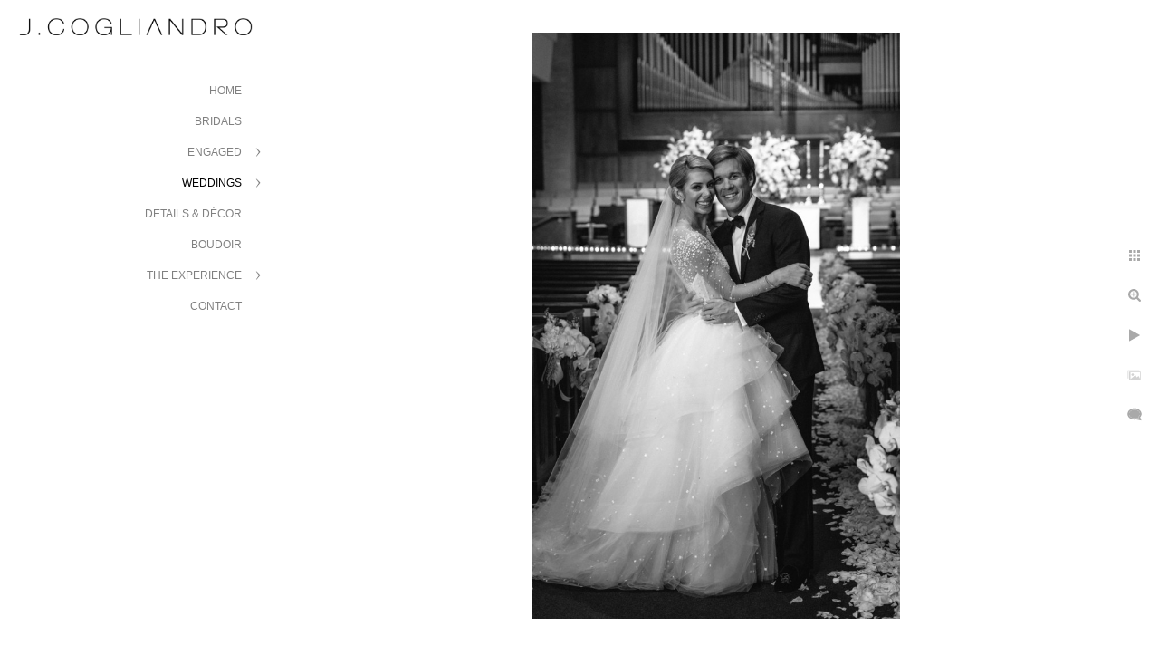

--- FILE ---
content_type: text/html; charset=utf-8
request_url: https://www.jc2photo.com/weddings/texas/elizabeth-cullen/bride-groom-portrait-river-oaks-wedding-photography
body_size: 29844
content:
<!DOCTYPE html><!-- site by Good Gallery, www.goodgallery.com --><html class="no-js GalleryPage"><head><title>Bride and Groom Portrait River Oaks Wedding photography - J. Cogliandro Photography</title><meta name=description content="Bride and groom, portraiture, joyful couple, elegant weddings, black and white photography, Chapelwood United Methodist Church, best Houston wedding photographer"><link rel=dns-prefetch href=//cdn.goodgallery.com><link rel=dns-prefetch href=//www.google-analytics.com><link rel="shortcut icon" href=//cdn.goodgallery.com/7b8f9701-c06b-4ef5-8bf8-e586832fde78/logo/1xfezme6/ssk4bpw5nu4.ico><link rel=icon href=//cdn.goodgallery.com/7b8f9701-c06b-4ef5-8bf8-e586832fde78/logo/1xfezme6/ssk4bpw5nu4.svg sizes=any type=image/svg+xml><meta name=robots content=noarchive><link rel=canonical href=https://www.jc2photo.com/weddings/texas/elizabeth-cullen/bride-groom-portrait-river-oaks-wedding-photography><style>.YB:before{content:attr(data-c);display:block;height:150em}</style><link rel=stylesheet media=print onload="if(media!='all')media='all'" href=//cdn.goodgallery.com/7b8f9701-c06b-4ef5-8bf8-e586832fde78/d/Desktop-q7nMk7jrTl8RI8JU3OdXaQ-2-0fXl17oMA0rURzJLLISC_Q.css><script src=//cdn.goodgallery.com/7b8f9701-c06b-4ef5-8bf8-e586832fde78/p/bundle-2teHGVEHG23F7yH4EM4Vng-20250629021656.js></script><script src=//cdn.goodgallery.com/7b8f9701-c06b-4ef5-8bf8-e586832fde78/d/PageData-374y1qs8-585e444d-05aa-4474-8ec3-e8a37ffc7c47-0fXl17oMA0rURzJLLISC_Q-2.js></script><!--[if lt IE 9]><script src=/admin/Scripts/jQuery.XDomainRequest.js></script><![endif]--><meta property=og:url content=https://www.jc2photo.com/weddings/texas/elizabeth-cullen/bride-groom-portrait-river-oaks-wedding-photography><meta property=og:type content=website><meta property=og:site_name content="J. Cogliandro Photography"><meta property=og:image content=https://cdn.goodgallery.com/7b8f9701-c06b-4ef5-8bf8-e586832fde78/r/1024/1xgl86zk/bride-groom-portrait-river-oaks-wedding-photography.jpg><meta property=og:title content="Bride and Groom Portrait River Oaks Wedding photography - J. Cogliandro Photography"><meta property=og:description content="Bride and groom, portraiture, joyful couple, elegant weddings, black and white photography, Chapelwood United Methodist Church, best Houston wedding photographer"><script type=application/ld+json>{ "@context": "http://schema.org", "@type": "BreadcrumbList", "itemListElement": [ { "@type": "ListItem", "position": "1", "item": { "@id": "https://www.jc2photo.com/", "name": "Home" } }, { "@type": "ListItem", "position": "2", "item": { "@id": "https://www.jc2photo.com/weddings", "name": "Weddings" } }, { "@type": "ListItem", "position": "3", "item": { "@id": "https://www.jc2photo.com/weddings/texas", "name": "Texas" } }, { "@type": "ListItem", "position": "4", "item": { "@id": "https://www.jc2photo.com/weddings/texas/elizabeth-cullen", "name": "Elizabeth & Cullen" } } ] }</script><meta name=norton-safeweb-site-verification content=ljsjywy-osi2q--zn4ekn8xsk6nei1hyt0tif89xrjwchpaauxdb5ky3yz7honpbtgrurvlbi1-85z1hulx5cnrmsak8kudpgqkqpwbl9lsru8n3amaqso90e0krxuyp><style data-id=inline>html.js,html.js body{margin:0;padding:0}.elementContainer img{width:100%}ul.GalleryUIMenu{list-style:none;margin:0;padding:0}ul.GalleryUIMenu a{text-decoration:none}ul.GalleryUIMenu li{position:relative;white-space:nowrap}.GalleryUISiteNavigation{background-color:rgba(255,255,255,1);width:300px}.GalleryUIMenuTopLevel .GalleryUIMenu{display:inline-block}ul.GalleryUIMenu li,div.GalleryUIMenuSubMenuDiv li{text-transform:uppercase}.GalleryUIMenuTopLevel .GalleryUIMenu > li{padding:10px 15px 10px 15px;border:0 solid #FFFFFF;border-left-width:0;border-top-width:0;white-space:normal;text-align:right}.GalleryUIMenu > li{color:#808080;background-color:rgba(255,255,255,1);font-size:12px;;position:relative}.GalleryUIMenu > li > a{color:#808080}.GalleryUIMenu > li.Active > a{color:#000000}.GalleryUIMenu > li.Active{color:#000000;background-color:rgba(255,255,255,1)}span.SubMenuArrow,span.SubMenuArrowLeft,span.SubMenuArrowRight,span.SubMenuArrowUp,span.SubMenuArrowDown{display:block;position:absolute;top:50%;right:10px;margin-top:-5px;height:10px;width:10px;background-color:transparent}span.SubMenuArrowSizing{display:inline-block;width:20px;height:10px;opacity:0;margin-right:-2px}.GalleryUISiteNavigation{position:fixed;top:0;left:0}.GalleryUIMenuTopLevel .GalleryUIMenu{width:300px}.GalleryUISiteNavigation{height:100%}html{font-family:'Verdana',Tahoma,Segoe,sans-serif}.GalleryUIMenu,.GalleryUIMenu a{font-family:'Verdana',Tahoma,Segoe,sans-serif}.PageTemplateText,.CaptionContainer,.PageInformationArea,.GGTextContent{font-family:'Verdana',Tahoma,Segoe,sans-serif}h1,h2,h3,h4,h5,h6{font-family:'Verdana',Tahoma,Segoe,sans-serif;font-weight:700}.GalleryUIContainer .NameMark{font-family:'Verdana',Tahoma,Segoe,sans-serif}.GalleryMenuContent .GGMenuPageHeading{font-family:'Verdana',Tahoma,Segoe,sans-serif}.GMLabel{font-family:'Verdana',Tahoma,Segoe,sans-serif}.GMTagline{font-family:'Verdana',Tahoma,Segoe,sans-serif}div.GGForm label.SectionHeading{font-family:'Verdana',Tahoma,Segoe,sans-serif}.GGHamburgerMenuLabel{font-family:'Verdana',Tahoma,Segoe,sans-serif}h2{font-family:'Verdana',Tahoma,Segoe,sans-serif;font-weight:700}h3{font-family:'Verdana',Tahoma,Segoe,sans-serif;font-weight:700}h4{font-family:'Verdana',Tahoma,Segoe,sans-serif;font-weight:700}h5{font-family:'Verdana',Tahoma,Segoe,sans-serif;font-weight:700}h6{font-family:'Verdana',Tahoma,Segoe,sans-serif;font-weight:700}h1{line-height:1.45;text-transform:none;text-align:left;letter-spacing:0}h2{line-height:1.45;text-transform:none;text-align:left;letter-spacing:0}h3{line-height:1.45;text-transform:none;text-align:left;letter-spacing:0}h4{line-height:1.45;text-transform:none;text-align:left;letter-spacing:0}h5{line-height:1.45;text-transform:none;text-align:left;letter-spacing:0}h6{line-height:1.45;text-transform:none;text-align:left;letter-spacing:0}.PageTemplateText,.CaptionContainer,.PageInformationArea,.GGTextContent{line-height:1.45;text-transform:none;text-align:left}ul.GGBottomNavigation span{font-family:'Verdana',Tahoma,Segoe,sans-serif}.GGTextContent .GGBreadCrumbs .GGBreadCrumb,.GGTextContent .GGBreadCrumb span{font-family:'Verdana',Tahoma,Segoe,sans-serif}</style><body data-page-type=gallery class=GalleryUIContainer data-page-id=585e444d-05aa-4474-8ec3-e8a37ffc7c47 data-tags="" data-menu-hash=0fXl17oMA0rURzJLLISC_Q data-settings-hash=q7nMk7jrTl8RI8JU3OdXaQ data-fotomotoid="" data-imglocation="//cdn.goodgallery.com/7b8f9701-c06b-4ef5-8bf8-e586832fde78/" data-cdn=//cdn.goodgallery.com/7b8f9701-c06b-4ef5-8bf8-e586832fde78 data-stoken=374y1qs8 data-settingstemplateid=""><div class=GalleryUIContentParent data-pretagged=true><div class=GalleryUIContentContainer data-pretagged=true><div class=GalleryUIContent data-pretagged=true><div class=CanvasContainer data-id=4ccl2soeflv data-pretagged=true style=overflow:hidden><div class=imgContainer style=position:absolute><div class=dummy style=padding-top:159.032%></div><div class=elementContainer style=position:absolute;top:0;bottom:0;left:0;right:0;overflow:hidden><picture><source type=image/jpeg sizes=53vw srcset="//cdn.goodgallery.com/7b8f9701-c06b-4ef5-8bf8-e586832fde78/r/0300/1xgl86zk/bride-groom-portrait-river-oaks-wedding-photography.jpg 200w, //cdn.goodgallery.com/7b8f9701-c06b-4ef5-8bf8-e586832fde78/r/0300/1xgl86zk/bride-groom-portrait-river-oaks-wedding-photography.jpg 300w, //cdn.goodgallery.com/7b8f9701-c06b-4ef5-8bf8-e586832fde78/r/0640/1xgl86zk/bride-groom-portrait-river-oaks-wedding-photography.jpg 480w, //cdn.goodgallery.com/7b8f9701-c06b-4ef5-8bf8-e586832fde78/r/0800/1xgl86zk/bride-groom-portrait-river-oaks-wedding-photography.jpg 640w, //cdn.goodgallery.com/7b8f9701-c06b-4ef5-8bf8-e586832fde78/r/1024/1xgl86zk/bride-groom-portrait-river-oaks-wedding-photography.jpg 800w, //cdn.goodgallery.com/7b8f9701-c06b-4ef5-8bf8-e586832fde78/r/1600/1xgl86zk/bride-groom-portrait-river-oaks-wedding-photography.jpg 1024w, //cdn.goodgallery.com/7b8f9701-c06b-4ef5-8bf8-e586832fde78/r/1920/1xgl86zk/bride-groom-portrait-river-oaks-wedding-photography.jpg 1280w, //cdn.goodgallery.com/7b8f9701-c06b-4ef5-8bf8-e586832fde78/r/1920/1xgl86zk/bride-groom-portrait-river-oaks-wedding-photography.jpg 1600w, //cdn.goodgallery.com/7b8f9701-c06b-4ef5-8bf8-e586832fde78/r/2560/1xgl86zk/bride-groom-portrait-river-oaks-wedding-photography.jpg 1920w, //cdn.goodgallery.com/7b8f9701-c06b-4ef5-8bf8-e586832fde78/r/3200/1xgl86zk/bride-groom-portrait-river-oaks-wedding-photography.jpg 2560w, //cdn.goodgallery.com/7b8f9701-c06b-4ef5-8bf8-e586832fde78/r/4096/1xgl86zk/bride-groom-portrait-river-oaks-wedding-photography.jpg 3200w, //cdn.goodgallery.com/7b8f9701-c06b-4ef5-8bf8-e586832fde78/r/6000/1xgl86zk/bride-groom-portrait-river-oaks-wedding-photography.jpg 4096w"><img src=//cdn.goodgallery.com/7b8f9701-c06b-4ef5-8bf8-e586832fde78/r/1600/1xgl86zk/bride-groom-portrait-river-oaks-wedding-photography.jpg draggable=false alt="Bride and Groom Portrait River Oaks Wedding photography" title="Bride and Groom Portrait River Oaks Wedding photography" srcset="//cdn.goodgallery.com/7b8f9701-c06b-4ef5-8bf8-e586832fde78/r/1600/1xgl86zk/bride-groom-portrait-river-oaks-wedding-photography.jpg, //cdn.goodgallery.com/7b8f9701-c06b-4ef5-8bf8-e586832fde78/r/3200/1xgl86zk/bride-groom-portrait-river-oaks-wedding-photography.jpg 2x" loading=lazy></picture></div></div></div></div></div><div class=prev></div><div class=next></div><span class="prev SingleImageHidden"></span><span class="next SingleImageHidden"></span><div class=GalleryUIThumbnailPanelContainerParent></div></div><div class=GalleryUISiteNavigation><a href="/" class=NavigationLogoTarget><img src=[data-uri] alt="J. Cogliandro Photography" title="J. Cogliandro Photography" border=0 style="padding:20px 20px 40px 20px" height=19 width=260></a><div class=GalleryUIMenuTopLevel data-predefined=true><div class=GalleryUIMenuContainer data-predefined=true><ul class=GalleryUIMenu data-predefined=true><li data-pid=44038524-6b73-49ec-bad6-a3ab48ba07e9><a href="/">Home</a><span class=SubMenuArrowSizing> </span><li data-pid=a4b4c64e-e3b6-4644-bcce-be8f7dd4016b><a href=/bridals>Bridals</a><span class=SubMenuArrowSizing> </span><li data-pid=90414034-abb6-46c4-b62e-5badb5e1eff9><a href=/engaged>Engaged</a><span class=SubMenuArrow> </span><span class=SubMenuArrowSizing> </span><li data-pid=b4c130ed-9b13-4606-ac02-c5a935963c13><a href=/weddings>Weddings</a><span class=SubMenuArrow> </span><span class=SubMenuArrowSizing> </span><li data-pid=f1721759-654e-4176-aaec-d84aaae6aa9b><a href=/details-décor>Details & Décor</a><span class=SubMenuArrowSizing> </span><li data-pid=667521f2-cc28-4e42-8d90-ffd8a042ac87><a href=/boudoir>Boudoir</a><span class=SubMenuArrowSizing> </span><li data-pid=d2af70b0-0fb9-49f5-974c-f59dcca7c16d><a href=/the-experience>The Experience</a><span class=SubMenuArrow> </span><span class=SubMenuArrowSizing> </span><li data-pid=a4782f78-0af2-4230-b1f5-e2eed6bc4c2f><a href=/contact>Contact</a><span class=SubMenuArrowSizing> </span></ul></div></div></div><div class=GalleryUIMenuSubLevel style=opacity:0;display:none;z-index:10101 data-pid=90414034-abb6-46c4-b62e-5badb5e1eff9><div class=GalleryUIMenuContainer><ul class=GalleryUIMenu><li data-pid=6f943bbb-572e-4e6c-b251-ad25310ca201><a href=/engaged/texas>Texas</a><li data-pid=464d0e94-1aa8-48a9-83b8-2ad064f215e2><a href=/engaged/destination>Destination</a></ul></div></div><div class=GalleryUIMenuSubLevel style=opacity:0;display:none;z-index:10102 data-pid=b5077de8-90f1-4a71-90e2-52dd4f526e81><div class=GalleryUIMenuContainer><ul class=GalleryUIMenu><li data-pid=3673f214-3ea2-4d13-b942-d8e8d2d5650e><a href=/weddings/destination/rory-beau-cabo>Rory & Beau – Cabo</a><li data-pid=ca102a19-dc2a-4d46-a39c-17749aa70cf9><a href=/weddings/destination/jennifer-steve-aspen>Jennifer & Steve – Aspen</a><li data-pid=6d78c58e-caaf-4451-b69f-80b29fd9b004><a href=/weddings/destination/newsha-bruno-miami>Newsha & Bruno – Miami</a><li data-pid=a6273afc-3e85-44f5-ba7e-a33f46eeb0c6><a href=/weddings/destination/stephanie-trey-bahamas>Stephanie & Trey – Bahamas</a><li data-pid=85bb923e-6eef-4b74-af73-1434bb1b7ad6><a href=/weddings/destination/lindsey-dennis-santa-fe>Lindsey & Dennis – Santa Fe</a><li data-pid=38d8837e-fbff-4a39-82e1-5f83bc449545><a href=/weddings/destination/danielle-sanjay-napamiami>Danielle & Sanjay – Napa/Miami</a><li data-pid=a3ddb047-804e-44db-b274-f2feb90c520a><a href=/weddings/destination/anna-scott-greece>Anna & Scott - Greece</a></ul></div></div><div class=GalleryUIMenuSubLevel style=opacity:0;display:none;z-index:10102 data-pid=afd91d61-ab55-4d15-ab77-ef9f14c58264><div class=GalleryUIMenuContainer><ul class=GalleryUIMenu><li data-pid=585e444d-05aa-4474-8ec3-e8a37ffc7c47><a href=/weddings/texas/elizabeth-cullen>Elizabeth & Cullen</a><li data-pid=9e059a2c-f091-43f1-b2eb-db683e402d54><a href=/weddings/texas/becca-layne>Becca & Layne</a><li data-pid=aa8cc858-4fd3-48f4-be48-44ce413f010c><a href=/weddings/texas/georgea-griffin>Georgea & Griffin</a><li data-pid=f69cb6ae-d8a4-47bc-b9d0-82c2cde62f12><a href=/weddings/texas/mk-jay>MK & Jay</a><li data-pid=f00369c9-8265-4fe6-ada0-5566dbfd2d2e><a href=/weddings/texas/randi-johnny>Randi & Johnny</a><li data-pid=fd03283f-b804-4139-90b1-e2ed2cd31661><a href=/weddings/texas/anah-lysle>Anah & Lysle</a><li data-pid=0ca5fa7a-9ab5-4d5b-837d-5ae947caf5d1><a href=/weddings/texas/katina-nick>Katina & Nick</a><li data-pid=17ef7c67-c56b-493f-8dd9-796975402e0b><a href=/weddings/texas/angela-owen>Angela & Owen</a><li data-pid=515228b3-e1d0-4de2-8cb7-f09eb3c63f80><a href=/weddings/texas/lauren-rob>Lauren & Rob</a><li data-pid=e68425b7-516d-407a-b392-1a8b294902bc><a href=/weddings/texas/katherine-ryne>Katherine & Ryne</a></ul></div></div><div class=GalleryUIMenuSubLevel style=opacity:0;display:none;z-index:10102 data-pid=ed8efcbf-9662-4ddd-b97f-b7c5b0c5cad9><div class=GalleryUIMenuContainer><ul class=GalleryUIMenu><li data-pid=1694936f-f34d-43bb-afa5-1b855a6cd3a7><a href=/weddings/indian-weddings/jyoti-vishaal-orlando>Jyoti & Vishaal – Orlando</a><li data-pid=43ef6fa2-701b-49e2-9d78-5e1a76012335><a href=/weddings/indian-weddings/nikita-atman-houston>Nikita & Atman – Houston</a><li data-pid=db09a472-bb11-409d-9e04-706f1b8d3412><a href=/weddings/indian-weddings/pooja-verun-orlando-houston>Pooja & Verun – Orlando/Houston</a></ul></div></div><div class=GalleryUIMenuSubLevel style=opacity:0;display:none;z-index:10101 data-pid=b4c130ed-9b13-4606-ac02-c5a935963c13><div class=GalleryUIMenuContainer><ul class=GalleryUIMenu><li data-pid=b5077de8-90f1-4a71-90e2-52dd4f526e81><a href=/weddings/destination>Destination</a><span class=SubMenuArrow> </span><span class=SubMenuArrowSizing> </span><li data-pid=afd91d61-ab55-4d15-ab77-ef9f14c58264><a href=/weddings/texas>Texas</a><span class=SubMenuArrow> </span><span class=SubMenuArrowSizing> </span><li data-pid=ed8efcbf-9662-4ddd-b97f-b7c5b0c5cad9><a href=/weddings/indian-weddings>Indian Weddings</a><span class=SubMenuArrow> </span><span class=SubMenuArrowSizing> </span></ul></div></div><div class=GalleryUIMenuSubLevel style=opacity:0;display:none;z-index:10101 data-pid=d2af70b0-0fb9-49f5-974c-f59dcca7c16d><div class=GalleryUIMenuContainer><ul class=GalleryUIMenu><li data-pid=61b8eba8-263e-472d-be35-31c62747b6ce><a href=/the-experience/about-joe>About Joe</a><li data-pid=bc951988-86c4-4303-8317-60b669dcd44b><a href=/the-experience/our-maui-team>Our Team</a><li data-pid=efe59c96-71b9-4fa2-a53b-d0530131a399><a href=/the-experience/vendors-we-love>Vendors We Love</a></ul></div></div><div class="GGCaption YB"><div class="CaptionContainer GGTextContent"><span><div class=GGBreadCrumbs><div class=GGBreadCrumb><a href="/" title="J. Cogliandro Photography"><span>Home</span></a> »</div><div class=GGBreadCrumb><a href=/weddings title=Weddings><span>Weddings</span></a> »</div><div class=GGBreadCrumb><a href=/weddings/texas title=Texas><span>Texas</span></a> »</div><div class=GGBreadCrumb><span>Elizabeth &amp; Cullen</span></div></div><h1>Bride and Groom Portrait River Oaks Wedding photography</h1>Elizabeth & Cullen Wedding shot by J. Cogliandro Photography<p>Location: <a href="http://maps.google.com/maps?q=Chapelwood United Methodist Church, 1140 Greenbay Street, Houston, TX 77024" target=blank rel="noopener noreferrer">Chapelwood United Methodist Church, 1140 Greenbay Street, Houston, TX 77024</a>.</p><em><i>Keywords: <a href=/keyword/joe-cogliandro class=RelatedTagged data-keyword=joe-cogliandro rel=nofollow>Joe Cogliandro</a> (303), <a href=/keyword/wedding-photography class=RelatedTagged data-keyword=wedding-photography rel=nofollow>Wedding Photography</a> (217)</i></em>.<ul class=GGBottomNavigation><li><span>Elizabeth&nbsp;&&nbsp;Cullen</span><li><a href=/weddings/texas/becca-layne title="Becca &amp; Layne"><span>Becca&nbsp;&&nbsp;Layne</span></a><li><a href=/weddings/texas/georgea-griffin title="Georgea &amp; Griffin"><span>Georgea&nbsp;&&nbsp;Griffin</span></a><li><a href=/weddings/texas/mk-jay title="MK &amp; Jay"><span>MK&nbsp;&&nbsp;Jay</span></a><li><a href=/weddings/texas/randi-johnny title="Randi &amp; Johnny"><span>Randi&nbsp;&&nbsp;Johnny</span></a><li><a href=/weddings/texas/anah-lysle title="Anah &amp; Lysle"><span>Anah&nbsp;&&nbsp;Lysle</span></a><li><a href=/weddings/texas/katina-nick title="Katina &amp; Nick"><span>Katina&nbsp;&&nbsp;Nick</span></a><li><a href=/weddings/texas/angela-owen title="Angela &amp; Owen"><span>Angela&nbsp;&&nbsp;Owen</span></a><li><a href=/weddings/texas/lauren-rob title="Lauren &amp; Rob"><span>Lauren&nbsp;&&nbsp;Rob</span></a><li><a href=/weddings/texas/katherine-ryne title="Katherine &amp; Ryne"><span>Katherine&nbsp;&&nbsp;Ryne</span></a></ul></span></div></div>

--- FILE ---
content_type: text/html; charset=utf-8
request_url: https://www.jc2photo.com/weddings/texas/elizabeth-cullen?IsAjax=1
body_size: 13571
content:
<!DOCTYPE html><!-- site by Good Gallery, www.goodgallery.com -->
<html class="no-js GalleryPage ">
<head>
<title>J. Cogliandro Photography</title>
<link rel="dns-prefetch" href="//cdn.goodgallery.com" /><link rel="dns-prefetch" href="//www.google-analytics.com" />
<link rel="shortcut icon" href="//cdn.goodgallery.com/7b8f9701-c06b-4ef5-8bf8-e586832fde78/logo/1xfezme6/ssk4bpw5nu4.ico" />
<link rel="icon" href="//cdn.goodgallery.com/7b8f9701-c06b-4ef5-8bf8-e586832fde78/logo/1xfezme6/ssk4bpw5nu4.svg" sizes="any" type="image/svg+xml" />

 <meta name="robots" content="noarchive" /> 	 <link rel="canonical" href="https://www.jc2photo.com/weddings/texas/elizabeth-cullen" />
 <style type="text/css">.YB:before{content: attr(data-c);display: block;height: 150em;}</style><link rel="stylesheet" type="text/css" media="print" onload="if(media!='all')media='all'" href="//cdn.goodgallery.com/7b8f9701-c06b-4ef5-8bf8-e586832fde78/d/Desktop-q7nMk7jrTl8RI8JU3OdXaQ-2-0fXl17oMA0rURzJLLISC_Q.css" />
<script type="text/javascript" src="//cdn.goodgallery.com/7b8f9701-c06b-4ef5-8bf8-e586832fde78/p/bundle-2teHGVEHG23F7yH4EM4Vng-20250629021656.js"></script>
<script type="text/javascript" src="//cdn.goodgallery.com/7b8f9701-c06b-4ef5-8bf8-e586832fde78/d/PageData-374y1qs8-585e444d-05aa-4474-8ec3-e8a37ffc7c47-0fXl17oMA0rURzJLLISC_Q-2.js"></script>
<!--[if lt IE 9]><script type="text/javascript" src="/admin/Scripts/jQuery.XDomainRequest.js"></script><![endif]-->

<meta property="og:url" content="https://www.jc2photo.com/weddings/texas/elizabeth-cullen" />
<meta property="og:type" content="website" />
<meta property="og:site_name" content="J. Cogliandro Photography" />
<meta property="og:image" content="https://cdn.goodgallery.com/7b8f9701-c06b-4ef5-8bf8-e586832fde78/s/0200/1xgl872c/best-houston-wedding-photojournalist.jpg"/><meta property="og:image" content="https://cdn.goodgallery.com/7b8f9701-c06b-4ef5-8bf8-e586832fde78/s/0200/1xgl8742/rehearsal-dinners-coronado-club-houston.jpg"/><meta property="og:image" content="https://cdn.goodgallery.com/7b8f9701-c06b-4ef5-8bf8-e586832fde78/s/0200/1xgl877k/best-wedding-photojournalism-houston-coronado-club.jpg"/><meta property="og:image" content="https://cdn.goodgallery.com/7b8f9701-c06b-4ef5-8bf8-e586832fde78/s/0200/1xgl87ap/elegant-rehearsal-dinner-coronado-club-houston.jpg"/><meta property="og:image" content="https://cdn.goodgallery.com/7b8f9701-c06b-4ef5-8bf8-e586832fde78/s/0200/1xgl877k/wedding-portraiture-river-oaks-country-club-houston.jpg"/><meta property="og:image" content="https://cdn.goodgallery.com/7b8f9701-c06b-4ef5-8bf8-e586832fde78/s/0200/1xgl877y/glamorous-wedding-guests-river-oaks-country-club.jpg"/><meta property="og:image" content="https://cdn.goodgallery.com/7b8f9701-c06b-4ef5-8bf8-e586832fde78/s/0200/1xgl877y/elegant-receptions-river-oaks-country-club-houston.jpg"/><meta property="og:image" content="https://cdn.goodgallery.com/7b8f9701-c06b-4ef5-8bf8-e586832fde78/s/0200/1xgl87ac/family-portrait-wedding-photographer-houston.jpg"/><meta property="og:image" content="https://cdn.goodgallery.com/7b8f9701-c06b-4ef5-8bf8-e586832fde78/s/0200/1xgl87ch/fathers-wedding-toast-rehearsal-dinner.jpg"/><meta property="og:image" content="https://cdn.goodgallery.com/7b8f9701-c06b-4ef5-8bf8-e586832fde78/s/0200/1xgl87de/bride-groom-houston-wedding-photography.jpg"/><meta property="og:image" content="https://cdn.goodgallery.com/7b8f9701-c06b-4ef5-8bf8-e586832fde78/s/0200/1xgl87dy/rehearsal-dinner-river-oaks-country-club-houston.jpg"/><meta property="og:image" content="https://cdn.goodgallery.com/7b8f9701-c06b-4ef5-8bf8-e586832fde78/s/0200/1xgl87i3/best-wedding-photojournalism-river-oaks-houston.jpg"/><meta property="og:image" content="https://cdn.goodgallery.com/7b8f9701-c06b-4ef5-8bf8-e586832fde78/s/0200/1xgl87ac/rehearsal-dinner-drinks-river-oaks-country-club.jpg"/><meta property="og:image" content="https://cdn.goodgallery.com/7b8f9701-c06b-4ef5-8bf8-e586832fde78/s/0200/1xgl87je/rehearsal-dinner-photography-houston-texas.jpg"/><meta property="og:image" content="https://cdn.goodgallery.com/7b8f9701-c06b-4ef5-8bf8-e586832fde78/s/0200/1xgl87m5/star-show-houston-wedding-photography.jpg"/><meta property="og:image" content="https://cdn.goodgallery.com/7b8f9701-c06b-4ef5-8bf8-e586832fde78/s/0200/1xgl87nx/wedding-prep-river-oaks-country-club-houston.jpg"/><meta property="og:image" content="https://cdn.goodgallery.com/7b8f9701-c06b-4ef5-8bf8-e586832fde78/s/0200/1xgl87op/houston-wedding-photography-river-oaks-country-club.jpg"/><meta property="og:image" content="https://cdn.goodgallery.com/7b8f9701-c06b-4ef5-8bf8-e586832fde78/s/0200/1xgl87t0/joyful-bride-river-oaks-country-club-houston.jpg"/><meta property="og:image" content="https://cdn.goodgallery.com/7b8f9701-c06b-4ef5-8bf8-e586832fde78/s/0200/1xgl87ud/fun-big-day-houston-wedding-journalism.jpg"/><meta property="og:image" content="https://cdn.goodgallery.com/7b8f9701-c06b-4ef5-8bf8-e586832fde78/s/0200/1xgl87yl/groom-preps-river-oaks-country-club-houston.jpg"/><meta property="og:image" content="https://cdn.goodgallery.com/7b8f9701-c06b-4ef5-8bf8-e586832fde78/s/0200/1xgl881i/houston-wedding-photojournalism.jpg"/><meta property="og:image" content="https://cdn.goodgallery.com/7b8f9701-c06b-4ef5-8bf8-e586832fde78/s/0200/1xgl882e/shaving-river-oaks-country-club-houston-photography.jpg"/><meta property="og:image" content="https://cdn.goodgallery.com/7b8f9701-c06b-4ef5-8bf8-e586832fde78/s/0200/1xgl884e/wedding-day-river-oaks-country-club-houston.jpg"/><meta property="og:image" content="https://cdn.goodgallery.com/7b8f9701-c06b-4ef5-8bf8-e586832fde78/s/0200/1xgl8877/father-groom-houston-wedding-photography.jpg"/><meta property="og:image" content="https://cdn.goodgallery.com/7b8f9701-c06b-4ef5-8bf8-e586832fde78/s/0200/1xgl8bfu/river-oaks-country-club-houston-wedding-photography.jpg"/><meta property="og:image" content="https://cdn.goodgallery.com/7b8f9701-c06b-4ef5-8bf8-e586832fde78/s/0200/1xgl8bfu/groom-little-boy-houston-wedding-photography.jpg"/><meta property="og:image" content="https://cdn.goodgallery.com/7b8f9701-c06b-4ef5-8bf8-e586832fde78/s/0200/1xgl8bok/groom-wedding-day-river-oaks-country-club-houston.jpg"/><meta property="og:image" content="https://cdn.goodgallery.com/7b8f9701-c06b-4ef5-8bf8-e586832fde78/s/0200/1xgl8crx/chapelwood-united-methodist-church-wedding-photography.jpg"/><meta property="og:image" content="https://cdn.goodgallery.com/7b8f9701-c06b-4ef5-8bf8-e586832fde78/s/0200/1xgl887x/groomsmen-chapelwood-united-methodist-church-houston.jpg"/><meta property="og:image" content="https://cdn.goodgallery.com/7b8f9701-c06b-4ef5-8bf8-e586832fde78/s/0200/1xgl889r/fine-art-bridal-wedding-photography-houston.jpg"/><meta property="og:image" content="https://cdn.goodgallery.com/7b8f9701-c06b-4ef5-8bf8-e586832fde78/s/0200/1xgl8bpe/houston-wedding-photography-photojournalism.jpg"/><meta property="og:image" content="https://cdn.goodgallery.com/7b8f9701-c06b-4ef5-8bf8-e586832fde78/s/0200/1xgl8bww/bridal-gown-houston-wedding-photography.jpg"/><meta property="og:image" content="https://cdn.goodgallery.com/7b8f9701-c06b-4ef5-8bf8-e586832fde78/s/0200/1xgl8buy/bride-father-river-oaks-wedding-photography.jpg"/><meta property="og:image" content="https://cdn.goodgallery.com/7b8f9701-c06b-4ef5-8bf8-e586832fde78/s/0200/1xgl8cu3/bride-walks-aisle-chapelwood-united-methodist.jpg"/><meta property="og:image" content="https://cdn.goodgallery.com/7b8f9701-c06b-4ef5-8bf8-e586832fde78/s/0200/1xgl8cwc/wedding-ceremony-chapelwood-united-methodist.jpg"/><meta property="og:image" content="https://cdn.goodgallery.com/7b8f9701-c06b-4ef5-8bf8-e586832fde78/s/0200/1xgl86ii/wedding-chapelwood-united-methodist-church-houston.jpg"/>
<script type="application/ld+json">{ "@context": "http://schema.org", "@type": "BreadcrumbList", "itemListElement": [ { "@type": "ListItem", "position": "1", "item": { "@id": "https://www.jc2photo.com/", "name": "Home" } }, { "@type": "ListItem", "position": "2", "item": { "@id": "https://www.jc2photo.com/weddings", "name": "Weddings" } }, { "@type": "ListItem", "position": "3", "item": { "@id": "https://www.jc2photo.com/weddings/texas", "name": "Texas" } }, { "@type": "ListItem", "position": "4", "item": { "@id": "https://www.jc2photo.com/weddings/texas/elizabeth-cullen", "name": "Elizabeth & Cullen" } } ] }</script>
<meta name="norton-safeweb-site-verification" content="ljsjywy-osi2q--zn4ekn8xsk6nei1hyt0tif89xrjwchpaauxdb5ky3yz7honpbtgrurvlbi1-85z1hulx5cnrmsak8kudpgqkqpwbl9lsru8n3amaqso90e0krxuyp" />
<style type="text/css" data-id="inline">
html.js, html.js body {margin:0;padding:0;}
div.ThumbnailPanelThumbnailContainer div.Placeholder, div.ThumbnailPanelThumbnailContainer .CVThumb {position: absolute;left: 0px;top: 0px;height: 100%;width: 100%;border: 0px} div.ThumbnailPanelThumbnailContainer .CVThumb {text-align: center} div.ThumbnailPanelThumbnailContainer .CVThumb img {max-width: 100%;width: 100%;border: 0px} span.ThumbnailPanelEntityLoaded div.Placeholder {display: none;}
html.no-js .CVThumb img {opacity:0} div.ThumbnailPanelThumbnailContainer {overflow:hidden;position:absolute;top:0px;left:0px} .YB:before{content: attr(data-c);display: block;height: 150em;width:100%;background-color:#FFFFFF;position:fixed;z-index:9999;}
.GalleryUIThumbnailPanelContainerParent {background-color:#FFFFFF}
ul.GalleryUIMenu {list-style: none;margin: 0;padding: 0} ul.GalleryUIMenu a {text-decoration: none} ul.GalleryUIMenu li {position: relative; white-space: nowrap}
.GalleryUISiteNavigation {background-color: rgba(255, 255, 255, 1);width:300px}
.GalleryUIMenuTopLevel .GalleryUIMenu {display: inline-block} ul.GalleryUIMenu li, div.GalleryUIMenuSubMenuDiv li {text-transform:uppercase}
.GalleryUIMenuTopLevel .GalleryUIMenu > li {padding: 10px 15px 10px 15px;border:0px solid #FFFFFF;border-left-width:0px;border-top-width:0px;white-space:normal;text-align:right}
.GalleryUIMenu > li {color:#808080;background-color:rgba(255, 255, 255, 1);font-size:12px;;position:relative}
.GalleryUIMenu > li > a {color:#808080} .GalleryUIMenu > li.Active > a {color:#000000}
.GalleryUIMenu > li.Active {color:#000000;background-color:rgba(255, 255, 255, 1)}
span.SubMenuArrow,span.SubMenuArrowLeft,span.SubMenuArrowRight,span.SubMenuArrowUp,span.SubMenuArrowDown {display:block;position:absolute;top:50%;right:10px;margin-top:-5px;height:10px;width:10px;background-color:transparent;} span.SubMenuArrowSizing {display:inline-block;width:20px;height:10px;opacity:0;margin-right:-2px;}

 .GalleryUISiteNavigation {position:fixed;top:0;left:0}
.GalleryUIMenuTopLevel .GalleryUIMenu {width:300px} .GalleryUISiteNavigation {height:100%}


html { font-family: 'Verdana', Tahoma, Segoe, sans-serif; }
.GalleryUIMenu, .GalleryUIMenu a { font-family: 'Verdana', Tahoma, Segoe, sans-serif; }
.PageTemplateText,.CaptionContainer,.PageInformationArea,.GGTextContent { font-family: 'Verdana', Tahoma, Segoe, sans-serif; }
h1, h2, h3, h4, h5, h6 { font-family: 'Verdana', Tahoma, Segoe, sans-serif;font-weight:700; }
.GalleryUIContainer .NameMark { font-family: 'Verdana', Tahoma, Segoe, sans-serif; }
.GalleryMenuContent .GGMenuPageHeading { font-family: 'Verdana', Tahoma, Segoe, sans-serif; }
.GMLabel { font-family: 'Verdana', Tahoma, Segoe, sans-serif; }
.GMTagline { font-family: 'Verdana', Tahoma, Segoe, sans-serif; }
div.GGForm label.SectionHeading { font-family: 'Verdana', Tahoma, Segoe, sans-serif; }
.GGHamburgerMenuLabel { font-family: 'Verdana', Tahoma, Segoe, sans-serif; }
h2 { font-family: 'Verdana', Tahoma, Segoe, sans-serif;font-weight:700; }
h3 { font-family: 'Verdana', Tahoma, Segoe, sans-serif;font-weight:700; }
h4 { font-family: 'Verdana', Tahoma, Segoe, sans-serif;font-weight:700; }
h5 { font-family: 'Verdana', Tahoma, Segoe, sans-serif;font-weight:700; }
h6 { font-family: 'Verdana', Tahoma, Segoe, sans-serif;font-weight:700; }
h1 { line-height: 1.45; text-transform: none; text-align: left; letter-spacing: 0px; }
h2 { line-height: 1.45; text-transform: none; text-align: left; letter-spacing: 0px;  }
h3 { line-height: 1.45; text-transform: none; text-align: left; letter-spacing: 0px; }
h4 { line-height: 1.45; text-transform: none; text-align: left; letter-spacing: 0px; }
h5 { line-height: 1.45; text-transform: none; text-align: left; letter-spacing: 0px; }
h6 { line-height: 1.45; text-transform: none; text-align: left; letter-spacing: 0px; }
.PageTemplateText,.CaptionContainer,.PageInformationArea,.GGTextContent { line-height: 1.45; text-transform: none; text-align: left; }
ul.GGBottomNavigation span { font-family: 'Verdana', Tahoma, Segoe, sans-serif; }
.GGTextContent .GGBreadCrumbs .GGBreadCrumb, .GGTextContent .GGBreadCrumb span { font-family: 'Verdana', Tahoma, Segoe, sans-serif; }




div.GalleryUIThumbnailPanelContainerParent {
    background-color: #FFFFFF;
}

div.GGThumbActualContainer div.ThumbnailPanelCaptionContainer {
    position: unset;
    left: unset;
    top: unset;
}

html.js.GalleryPage.ThumbnailPanelActive {
    overflow: visible;
}

    
    html.GalleryPage.ThumbnailPanelActive div.GalleryUISiteNavigation {
        position: fixed !important;
    }
    

html.ThumbnailPanelActive body {
    overflow: visible;
}

html.ThumbnailPanelActive div.GalleryUIContentParent {
    overflow: visible;
}

div.GalleryUIThumbnailPanelContainer div.GGThumbModernContainer > div.GGTextContent {
    position: relative;
}

div.GGThumbActualContainer div.ThumbEntityContainer div.ThumbAspectContainer {
}

div.GGThumbActualContainer div.ThumbEntityContainer div.ThumbAspectContainer {
    height: 0;
    overflow: hidden;
    position: relative;
    border-radius: 0%;
    border: 1px solid rgba(255, 255, 255, 1);
    background-color: rgba(255, 255, 255, 1);
    opacity: 1;

    -moz-transition: opacity 0.15s, background-color 0.15s, border-color 0.15s, color 0.15s;
    -webkit-transition: opacity 0.15s, background-color 0.15s, border-color 0.15s, color 0.15s;
    -o-transition: opacity: 0.15s, background-color 0.15s, border-color 0.15s, color 0.15s;
    transition: opacity 0.15s, background-color 0.15s, border-color 0.15s, color 0.15s;
}

div.GGThumbActualContainer div.ThumbAspectContainer > div,
div.GGThumbModernContainer div.ThumbAspectContainer > div {
    position: absolute;
    left: 0;
    top: 0;
    height: 100%;
    width: 100%;
}

div.GGThumbActualContainer div.ThumbAspectContainer img,
div.GGThumbModernContainer div.ThumbAspectContainer img {
    min-width: 100%;
    min-height: 100%;
}

div.GGThumbActualContainer div.ThumbAspectContainer div.icon {
    position: absolute;
    left: unset;
    top: unset;
    right: 5px;
    bottom: 5px;
    cursor: pointer;

    -webkit-border-radius: 15%;
    -moz-border-radius: 15%;
    border-radius: 15%;
    height: 34px;
    width: 34px;
    padding: 5px;
    -moz-box-sizing: border-box;
    box-sizing: border-box;
}

div.ThumbEntityContainer div.ThumbCaption {
    display: none;
    overflow: hidden;
    
    cursor: pointer;
    padding: 20px;
    font-size: 12px;
    color: rgba(128, 128, 128, 1);
    background-color: rgba(255, 255, 255, 0.75);
    border: 0px solid rgba(128, 128, 128, 0.75);
    border-top-width: 0px;

    -moz-transition: opacity 0.15s, background-color 0.15s, border-color 0.15s, color 0.15s;
    -webkit-transition: opacity 0.15s, background-color 0.15s, border-color 0.15s, color 0.15s;
    -o-transition: opacity: 0.15s, background-color 0.15s, border-color 0.15s, color 0.15s;
    transition: opacity 0.15s, background-color 0.15s, border-color 0.15s, color 0.15s;

}

div.ThumbEntityContainer.ShowCaptions div.ThumbCaption {
    display: block;
}

html.ThumbnailPanelActive .GGCaption {
    display: none;
}

    
div.GGThumbActualContainer {
    display: grid;
    grid-template-columns: repeat(auto-fill, 300px);
    justify-content: center;
    grid-column-gap: 20px;
    margin: 45px 0px 45px 0px;
}

div.GGThumbActualContainer div.ThumbEntityContainer + div {
    margin-top: 20px;
}
    

div.GGThumbModernContainer div.ThumbAspectContainer {
    height: 0;
    overflow: hidden;
    position: relative;
    border: 1px solid rgba(255, 255, 255, 1);
    opacity: 1;

	-moz-transition: opacity 0.15s, background-color 0.15s, border-color 0.15s, color 0.15s;
	-webkit-transition: opacity 0.15s, background-color 0.15s, border-color 0.15s, color 0.15s;
	-o-transition: opacity: 0.15s, background-color 0.15s, border-color 0.15s, color 0.15s;
	transition: opacity 0.15s, background-color 0.15s, border-color 0.15s, color 0.15s;
}

div.GGThumbModernContainer div.ThumbCoverImage {
    margin: 45px 0px 45px 0px;
}

@media (hover: hover) {
    div.GGThumbActualContainer div.ThumbEntityContainer:hover div.ThumbAspectContainer {
        opacity: 0.95;
        border-color: rgba(128, 128, 128, 1);
    }

    div.ThumbEntityContainer:hover div.ThumbCaption {
        color: rgba(0, 0, 0, 1);
        background-color: rgba(211, 211, 211, 1);
        border-color: rgba(0, 0, 0, 1);
    }

    div.GGThumbModernContainer div.ThumbCoverImage:hover div.ThumbAspectContainer {
        opacity: 0.95;
        border-color: rgba(128, 128, 128, 1);
    }
}
</style>
</head>
<body data-page-type="gallery" class="GalleryUIContainer" data-page-id="585e444d-05aa-4474-8ec3-e8a37ffc7c47" data-tags="" data-menu-hash="0fXl17oMA0rURzJLLISC_Q" data-settings-hash="q7nMk7jrTl8RI8JU3OdXaQ" data-fotomotoid="" data-imglocation="//cdn.goodgallery.com/7b8f9701-c06b-4ef5-8bf8-e586832fde78/" data-cdn="//cdn.goodgallery.com/7b8f9701-c06b-4ef5-8bf8-e586832fde78" data-stoken="374y1qs8" data-settingstemplateid="">
    <div class="GalleryUIContentParent YB" data-pretagged="true" style="position:absolute;height:100%;width:calc(100% - 300px);top:0px;left:300px;">
        <div class="GalleryUIContentContainer"></div>
        <div class="prev"></div><div class="next"></div><span class="prev SingleImageHidden"></span><span class="next SingleImageHidden"></span>
        <div class="GalleryUIThumbnailPanelContainerParent" style="opacity: 1;position: absolute;height: 100%;width: 100%;left: 0px;top: 0px;z-index: 550;transition: all 0s ease;">
            <div class="GalleryUIThumbnailPanelContainer">
                <div class="GGThumbModernContainer">


                    <div class="GGThumbActualContainer">
                                    <div class="ThumbEntityContainer" data-id="ly4mqyftg40" data-plink="best-houston-wedding-photojournalist" data-cheight="169"><a class="ThumbLink" href="/weddings/texas/elizabeth-cullen/best-houston-wedding-photojournalist" title="Best Houston Wedding Photojournalist"><div class="ThumbAspectContainer" style="padding-top:calc((2624 / 4665) * 100%)"><div><picture><source type="image/jpeg" sizes="300px" srcset="//cdn.goodgallery.com/7b8f9701-c06b-4ef5-8bf8-e586832fde78/t/0050/1xgl872c/best-houston-wedding-photojournalist.jpg 50w, //cdn.goodgallery.com/7b8f9701-c06b-4ef5-8bf8-e586832fde78/t/0075/1xgl872c/best-houston-wedding-photojournalist.jpg 75w, //cdn.goodgallery.com/7b8f9701-c06b-4ef5-8bf8-e586832fde78/t/0100/1xgl872c/best-houston-wedding-photojournalist.jpg 100w, //cdn.goodgallery.com/7b8f9701-c06b-4ef5-8bf8-e586832fde78/t/0125/1xgl872c/best-houston-wedding-photojournalist.jpg 125w, //cdn.goodgallery.com/7b8f9701-c06b-4ef5-8bf8-e586832fde78/t/0150/1xgl872c/best-houston-wedding-photojournalist.jpg 150w, //cdn.goodgallery.com/7b8f9701-c06b-4ef5-8bf8-e586832fde78/t/0175/1xgl872c/best-houston-wedding-photojournalist.jpg 175w, //cdn.goodgallery.com/7b8f9701-c06b-4ef5-8bf8-e586832fde78/t/0200/1xgl872c/best-houston-wedding-photojournalist.jpg 200w, //cdn.goodgallery.com/7b8f9701-c06b-4ef5-8bf8-e586832fde78/t/0225/1xgl872c/best-houston-wedding-photojournalist.jpg 225w, //cdn.goodgallery.com/7b8f9701-c06b-4ef5-8bf8-e586832fde78/t/0250/1xgl872c/best-houston-wedding-photojournalist.jpg 250w, //cdn.goodgallery.com/7b8f9701-c06b-4ef5-8bf8-e586832fde78/t/0275/1xgl872c/best-houston-wedding-photojournalist.jpg 275w, //cdn.goodgallery.com/7b8f9701-c06b-4ef5-8bf8-e586832fde78/t/0300/1xgl872c/best-houston-wedding-photojournalist.jpg 300w, //cdn.goodgallery.com/7b8f9701-c06b-4ef5-8bf8-e586832fde78/t/0400/1xgl872c/best-houston-wedding-photojournalist.jpg 400w, //cdn.goodgallery.com/7b8f9701-c06b-4ef5-8bf8-e586832fde78/t/0500/1xgl872c/best-houston-wedding-photojournalist.jpg 500w, //cdn.goodgallery.com/7b8f9701-c06b-4ef5-8bf8-e586832fde78/t/0600/1xgl872c/best-houston-wedding-photojournalist.jpg 600w, //cdn.goodgallery.com/7b8f9701-c06b-4ef5-8bf8-e586832fde78/t/0800/1xgl872c/best-houston-wedding-photojournalist.jpg 800w, //cdn.goodgallery.com/7b8f9701-c06b-4ef5-8bf8-e586832fde78/t/1024/1xgl872c/best-houston-wedding-photojournalist.jpg 1024w, //cdn.goodgallery.com/7b8f9701-c06b-4ef5-8bf8-e586832fde78/t/2560/1xgl872c/best-houston-wedding-photojournalist.jpg 2560w" /><img src="//cdn.goodgallery.com/7b8f9701-c06b-4ef5-8bf8-e586832fde78/t/0400/1xgl872c/best-houston-wedding-photojournalist.jpg" nopin="nopin" draggable="false" alt="Best Houston Wedding Photojournalist" title="Best Houston Wedding Photojournalist" srcset="//cdn.goodgallery.com/7b8f9701-c06b-4ef5-8bf8-e586832fde78/t/1024/1xgl872c/best-houston-wedding-photojournalist.jpg, //cdn.goodgallery.com/7b8f9701-c06b-4ef5-8bf8-e586832fde78/t/2560/1xgl872c/best-houston-wedding-photojournalist.jpg 2x" loading="lazy" /></picture></div></div></a></div>
                                    <div class="ThumbEntityContainer" data-id="hww2y5mglgg" data-plink="rehearsal-dinners-coronado-club-houston" data-cheight="169"><a class="ThumbLink" href="/weddings/texas/elizabeth-cullen/rehearsal-dinners-coronado-club-houston" title="Rehearsal Dinners at Coronado Club in Houston"><div class="ThumbAspectContainer" style="padding-top:calc((2745 / 4880) * 100%)"><div><picture><source type="image/jpeg" sizes="300px" srcset="//cdn.goodgallery.com/7b8f9701-c06b-4ef5-8bf8-e586832fde78/t/0050/1xgl8742/rehearsal-dinners-coronado-club-houston.jpg 50w, //cdn.goodgallery.com/7b8f9701-c06b-4ef5-8bf8-e586832fde78/t/0075/1xgl8742/rehearsal-dinners-coronado-club-houston.jpg 75w, //cdn.goodgallery.com/7b8f9701-c06b-4ef5-8bf8-e586832fde78/t/0100/1xgl8742/rehearsal-dinners-coronado-club-houston.jpg 100w, //cdn.goodgallery.com/7b8f9701-c06b-4ef5-8bf8-e586832fde78/t/0125/1xgl8742/rehearsal-dinners-coronado-club-houston.jpg 125w, //cdn.goodgallery.com/7b8f9701-c06b-4ef5-8bf8-e586832fde78/t/0150/1xgl8742/rehearsal-dinners-coronado-club-houston.jpg 150w, //cdn.goodgallery.com/7b8f9701-c06b-4ef5-8bf8-e586832fde78/t/0175/1xgl8742/rehearsal-dinners-coronado-club-houston.jpg 175w, //cdn.goodgallery.com/7b8f9701-c06b-4ef5-8bf8-e586832fde78/t/0200/1xgl8742/rehearsal-dinners-coronado-club-houston.jpg 200w, //cdn.goodgallery.com/7b8f9701-c06b-4ef5-8bf8-e586832fde78/t/0225/1xgl8742/rehearsal-dinners-coronado-club-houston.jpg 225w, //cdn.goodgallery.com/7b8f9701-c06b-4ef5-8bf8-e586832fde78/t/0250/1xgl8742/rehearsal-dinners-coronado-club-houston.jpg 250w, //cdn.goodgallery.com/7b8f9701-c06b-4ef5-8bf8-e586832fde78/t/0275/1xgl8742/rehearsal-dinners-coronado-club-houston.jpg 275w, //cdn.goodgallery.com/7b8f9701-c06b-4ef5-8bf8-e586832fde78/t/0300/1xgl8742/rehearsal-dinners-coronado-club-houston.jpg 300w, //cdn.goodgallery.com/7b8f9701-c06b-4ef5-8bf8-e586832fde78/t/0400/1xgl8742/rehearsal-dinners-coronado-club-houston.jpg 400w, //cdn.goodgallery.com/7b8f9701-c06b-4ef5-8bf8-e586832fde78/t/0500/1xgl8742/rehearsal-dinners-coronado-club-houston.jpg 500w, //cdn.goodgallery.com/7b8f9701-c06b-4ef5-8bf8-e586832fde78/t/0600/1xgl8742/rehearsal-dinners-coronado-club-houston.jpg 600w, //cdn.goodgallery.com/7b8f9701-c06b-4ef5-8bf8-e586832fde78/t/0800/1xgl8742/rehearsal-dinners-coronado-club-houston.jpg 800w, //cdn.goodgallery.com/7b8f9701-c06b-4ef5-8bf8-e586832fde78/t/1024/1xgl8742/rehearsal-dinners-coronado-club-houston.jpg 1024w, //cdn.goodgallery.com/7b8f9701-c06b-4ef5-8bf8-e586832fde78/t/2560/1xgl8742/rehearsal-dinners-coronado-club-houston.jpg 2560w" /><img src="//cdn.goodgallery.com/7b8f9701-c06b-4ef5-8bf8-e586832fde78/t/0400/1xgl8742/rehearsal-dinners-coronado-club-houston.jpg" nopin="nopin" draggable="false" alt="Rehearsal Dinners at Coronado Club in Houston" title="Rehearsal Dinners at Coronado Club in Houston" srcset="//cdn.goodgallery.com/7b8f9701-c06b-4ef5-8bf8-e586832fde78/t/1024/1xgl8742/rehearsal-dinners-coronado-club-houston.jpg, //cdn.goodgallery.com/7b8f9701-c06b-4ef5-8bf8-e586832fde78/t/2560/1xgl8742/rehearsal-dinners-coronado-club-houston.jpg 2x" loading="lazy" /></picture></div></div></a></div>
                                    <div class="ThumbEntityContainer" data-id="utgqinvnww0" data-plink="best-wedding-photojournalism-houston-coronado-club" data-cheight="169"><a class="ThumbLink" href="/weddings/texas/elizabeth-cullen/best-wedding-photojournalism-houston-coronado-club" title="Best Wedding Photojournalism in Houston at Coronado Club"><div class="ThumbAspectContainer" style="padding-top:calc((2394 / 4256) * 100%)"><div><picture><source type="image/jpeg" sizes="300px" srcset="//cdn.goodgallery.com/7b8f9701-c06b-4ef5-8bf8-e586832fde78/t/0050/1xgl877k/best-wedding-photojournalism-houston-coronado-club.jpg 50w, //cdn.goodgallery.com/7b8f9701-c06b-4ef5-8bf8-e586832fde78/t/0075/1xgl877k/best-wedding-photojournalism-houston-coronado-club.jpg 75w, //cdn.goodgallery.com/7b8f9701-c06b-4ef5-8bf8-e586832fde78/t/0100/1xgl877k/best-wedding-photojournalism-houston-coronado-club.jpg 100w, //cdn.goodgallery.com/7b8f9701-c06b-4ef5-8bf8-e586832fde78/t/0125/1xgl877k/best-wedding-photojournalism-houston-coronado-club.jpg 125w, //cdn.goodgallery.com/7b8f9701-c06b-4ef5-8bf8-e586832fde78/t/0150/1xgl877k/best-wedding-photojournalism-houston-coronado-club.jpg 150w, //cdn.goodgallery.com/7b8f9701-c06b-4ef5-8bf8-e586832fde78/t/0175/1xgl877k/best-wedding-photojournalism-houston-coronado-club.jpg 175w, //cdn.goodgallery.com/7b8f9701-c06b-4ef5-8bf8-e586832fde78/t/0200/1xgl877k/best-wedding-photojournalism-houston-coronado-club.jpg 200w, //cdn.goodgallery.com/7b8f9701-c06b-4ef5-8bf8-e586832fde78/t/0225/1xgl877k/best-wedding-photojournalism-houston-coronado-club.jpg 225w, //cdn.goodgallery.com/7b8f9701-c06b-4ef5-8bf8-e586832fde78/t/0250/1xgl877k/best-wedding-photojournalism-houston-coronado-club.jpg 250w, //cdn.goodgallery.com/7b8f9701-c06b-4ef5-8bf8-e586832fde78/t/0275/1xgl877k/best-wedding-photojournalism-houston-coronado-club.jpg 275w, //cdn.goodgallery.com/7b8f9701-c06b-4ef5-8bf8-e586832fde78/t/0300/1xgl877k/best-wedding-photojournalism-houston-coronado-club.jpg 300w, //cdn.goodgallery.com/7b8f9701-c06b-4ef5-8bf8-e586832fde78/t/0400/1xgl877k/best-wedding-photojournalism-houston-coronado-club.jpg 400w, //cdn.goodgallery.com/7b8f9701-c06b-4ef5-8bf8-e586832fde78/t/0500/1xgl877k/best-wedding-photojournalism-houston-coronado-club.jpg 500w, //cdn.goodgallery.com/7b8f9701-c06b-4ef5-8bf8-e586832fde78/t/0600/1xgl877k/best-wedding-photojournalism-houston-coronado-club.jpg 600w, //cdn.goodgallery.com/7b8f9701-c06b-4ef5-8bf8-e586832fde78/t/0800/1xgl877k/best-wedding-photojournalism-houston-coronado-club.jpg 800w, //cdn.goodgallery.com/7b8f9701-c06b-4ef5-8bf8-e586832fde78/t/1024/1xgl877k/best-wedding-photojournalism-houston-coronado-club.jpg 1024w, //cdn.goodgallery.com/7b8f9701-c06b-4ef5-8bf8-e586832fde78/t/2560/1xgl877k/best-wedding-photojournalism-houston-coronado-club.jpg 2560w" /><img src="//cdn.goodgallery.com/7b8f9701-c06b-4ef5-8bf8-e586832fde78/t/0400/1xgl877k/best-wedding-photojournalism-houston-coronado-club.jpg" nopin="nopin" draggable="false" alt="Best Wedding Photojournalism in Houston at Coronado Club" title="Best Wedding Photojournalism in Houston at Coronado Club" srcset="//cdn.goodgallery.com/7b8f9701-c06b-4ef5-8bf8-e586832fde78/t/1024/1xgl877k/best-wedding-photojournalism-houston-coronado-club.jpg, //cdn.goodgallery.com/7b8f9701-c06b-4ef5-8bf8-e586832fde78/t/2560/1xgl877k/best-wedding-photojournalism-houston-coronado-club.jpg 2x" loading="lazy" /></picture></div></div></a></div>
                                    <div class="ThumbEntityContainer" data-id="onm1w3lsvfz" data-plink="elegant-rehearsal-dinner-coronado-club-houston" data-cheight="169"><a class="ThumbLink" href="/weddings/texas/elizabeth-cullen/elegant-rehearsal-dinner-coronado-club-houston" title="Elegant Rehearsal Dinner at Coronado Club Houston"><div class="ThumbAspectContainer" style="padding-top:calc((2656 / 4721) * 100%)"><div><picture><source type="image/jpeg" sizes="300px" srcset="//cdn.goodgallery.com/7b8f9701-c06b-4ef5-8bf8-e586832fde78/t/0050/1xgl87ap/elegant-rehearsal-dinner-coronado-club-houston.jpg 50w, //cdn.goodgallery.com/7b8f9701-c06b-4ef5-8bf8-e586832fde78/t/0075/1xgl87ap/elegant-rehearsal-dinner-coronado-club-houston.jpg 75w, //cdn.goodgallery.com/7b8f9701-c06b-4ef5-8bf8-e586832fde78/t/0100/1xgl87ap/elegant-rehearsal-dinner-coronado-club-houston.jpg 100w, //cdn.goodgallery.com/7b8f9701-c06b-4ef5-8bf8-e586832fde78/t/0125/1xgl87ap/elegant-rehearsal-dinner-coronado-club-houston.jpg 125w, //cdn.goodgallery.com/7b8f9701-c06b-4ef5-8bf8-e586832fde78/t/0150/1xgl87ap/elegant-rehearsal-dinner-coronado-club-houston.jpg 150w, //cdn.goodgallery.com/7b8f9701-c06b-4ef5-8bf8-e586832fde78/t/0175/1xgl87ap/elegant-rehearsal-dinner-coronado-club-houston.jpg 175w, //cdn.goodgallery.com/7b8f9701-c06b-4ef5-8bf8-e586832fde78/t/0200/1xgl87ap/elegant-rehearsal-dinner-coronado-club-houston.jpg 200w, //cdn.goodgallery.com/7b8f9701-c06b-4ef5-8bf8-e586832fde78/t/0225/1xgl87ap/elegant-rehearsal-dinner-coronado-club-houston.jpg 225w, //cdn.goodgallery.com/7b8f9701-c06b-4ef5-8bf8-e586832fde78/t/0250/1xgl87ap/elegant-rehearsal-dinner-coronado-club-houston.jpg 250w, //cdn.goodgallery.com/7b8f9701-c06b-4ef5-8bf8-e586832fde78/t/0275/1xgl87ap/elegant-rehearsal-dinner-coronado-club-houston.jpg 275w, //cdn.goodgallery.com/7b8f9701-c06b-4ef5-8bf8-e586832fde78/t/0300/1xgl87ap/elegant-rehearsal-dinner-coronado-club-houston.jpg 300w, //cdn.goodgallery.com/7b8f9701-c06b-4ef5-8bf8-e586832fde78/t/0400/1xgl87ap/elegant-rehearsal-dinner-coronado-club-houston.jpg 400w, //cdn.goodgallery.com/7b8f9701-c06b-4ef5-8bf8-e586832fde78/t/0500/1xgl87ap/elegant-rehearsal-dinner-coronado-club-houston.jpg 500w, //cdn.goodgallery.com/7b8f9701-c06b-4ef5-8bf8-e586832fde78/t/0600/1xgl87ap/elegant-rehearsal-dinner-coronado-club-houston.jpg 600w, //cdn.goodgallery.com/7b8f9701-c06b-4ef5-8bf8-e586832fde78/t/0800/1xgl87ap/elegant-rehearsal-dinner-coronado-club-houston.jpg 800w, //cdn.goodgallery.com/7b8f9701-c06b-4ef5-8bf8-e586832fde78/t/1024/1xgl87ap/elegant-rehearsal-dinner-coronado-club-houston.jpg 1024w, //cdn.goodgallery.com/7b8f9701-c06b-4ef5-8bf8-e586832fde78/t/2560/1xgl87ap/elegant-rehearsal-dinner-coronado-club-houston.jpg 2560w" /><img src="//cdn.goodgallery.com/7b8f9701-c06b-4ef5-8bf8-e586832fde78/t/0400/1xgl87ap/elegant-rehearsal-dinner-coronado-club-houston.jpg" nopin="nopin" draggable="false" alt="Elegant Rehearsal Dinner at Coronado Club Houston" title="Elegant Rehearsal Dinner at Coronado Club Houston" srcset="//cdn.goodgallery.com/7b8f9701-c06b-4ef5-8bf8-e586832fde78/t/1024/1xgl87ap/elegant-rehearsal-dinner-coronado-club-houston.jpg, //cdn.goodgallery.com/7b8f9701-c06b-4ef5-8bf8-e586832fde78/t/2560/1xgl87ap/elegant-rehearsal-dinner-coronado-club-houston.jpg 2x" loading="lazy" /></picture></div></div></a></div>
                                    <div class="ThumbEntityContainer" data-id="av0kpjr31lx" data-plink="wedding-portraiture-river-oaks-country-club-houston" data-cheight="169"><a class="ThumbLink" href="/weddings/texas/elizabeth-cullen/wedding-portraiture-river-oaks-country-club-houston" title="Wedding Portraiture at River Oaks Country Club Houston"><div class="ThumbAspectContainer" style="padding-top:calc((2601 / 4624) * 100%)"><div><picture><source type="image/jpeg" sizes="300px" srcset="//cdn.goodgallery.com/7b8f9701-c06b-4ef5-8bf8-e586832fde78/t/0050/1xgl877k/wedding-portraiture-river-oaks-country-club-houston.jpg 50w, //cdn.goodgallery.com/7b8f9701-c06b-4ef5-8bf8-e586832fde78/t/0075/1xgl877k/wedding-portraiture-river-oaks-country-club-houston.jpg 75w, //cdn.goodgallery.com/7b8f9701-c06b-4ef5-8bf8-e586832fde78/t/0100/1xgl877k/wedding-portraiture-river-oaks-country-club-houston.jpg 100w, //cdn.goodgallery.com/7b8f9701-c06b-4ef5-8bf8-e586832fde78/t/0125/1xgl877k/wedding-portraiture-river-oaks-country-club-houston.jpg 125w, //cdn.goodgallery.com/7b8f9701-c06b-4ef5-8bf8-e586832fde78/t/0150/1xgl877k/wedding-portraiture-river-oaks-country-club-houston.jpg 150w, //cdn.goodgallery.com/7b8f9701-c06b-4ef5-8bf8-e586832fde78/t/0175/1xgl877k/wedding-portraiture-river-oaks-country-club-houston.jpg 175w, //cdn.goodgallery.com/7b8f9701-c06b-4ef5-8bf8-e586832fde78/t/0200/1xgl877k/wedding-portraiture-river-oaks-country-club-houston.jpg 200w, //cdn.goodgallery.com/7b8f9701-c06b-4ef5-8bf8-e586832fde78/t/0225/1xgl877k/wedding-portraiture-river-oaks-country-club-houston.jpg 225w, //cdn.goodgallery.com/7b8f9701-c06b-4ef5-8bf8-e586832fde78/t/0250/1xgl877k/wedding-portraiture-river-oaks-country-club-houston.jpg 250w, //cdn.goodgallery.com/7b8f9701-c06b-4ef5-8bf8-e586832fde78/t/0275/1xgl877k/wedding-portraiture-river-oaks-country-club-houston.jpg 275w, //cdn.goodgallery.com/7b8f9701-c06b-4ef5-8bf8-e586832fde78/t/0300/1xgl877k/wedding-portraiture-river-oaks-country-club-houston.jpg 300w, //cdn.goodgallery.com/7b8f9701-c06b-4ef5-8bf8-e586832fde78/t/0400/1xgl877k/wedding-portraiture-river-oaks-country-club-houston.jpg 400w, //cdn.goodgallery.com/7b8f9701-c06b-4ef5-8bf8-e586832fde78/t/0500/1xgl877k/wedding-portraiture-river-oaks-country-club-houston.jpg 500w, //cdn.goodgallery.com/7b8f9701-c06b-4ef5-8bf8-e586832fde78/t/0600/1xgl877k/wedding-portraiture-river-oaks-country-club-houston.jpg 600w, //cdn.goodgallery.com/7b8f9701-c06b-4ef5-8bf8-e586832fde78/t/0800/1xgl877k/wedding-portraiture-river-oaks-country-club-houston.jpg 800w, //cdn.goodgallery.com/7b8f9701-c06b-4ef5-8bf8-e586832fde78/t/1024/1xgl877k/wedding-portraiture-river-oaks-country-club-houston.jpg 1024w, //cdn.goodgallery.com/7b8f9701-c06b-4ef5-8bf8-e586832fde78/t/2560/1xgl877k/wedding-portraiture-river-oaks-country-club-houston.jpg 2560w" /><img src="//cdn.goodgallery.com/7b8f9701-c06b-4ef5-8bf8-e586832fde78/t/0400/1xgl877k/wedding-portraiture-river-oaks-country-club-houston.jpg" nopin="nopin" draggable="false" alt="Wedding Portraiture at River Oaks Country Club Houston" title="Wedding Portraiture at River Oaks Country Club Houston" srcset="//cdn.goodgallery.com/7b8f9701-c06b-4ef5-8bf8-e586832fde78/t/1024/1xgl877k/wedding-portraiture-river-oaks-country-club-houston.jpg, //cdn.goodgallery.com/7b8f9701-c06b-4ef5-8bf8-e586832fde78/t/2560/1xgl877k/wedding-portraiture-river-oaks-country-club-houston.jpg 2x" loading="lazy" /></picture></div></div></a></div>
                                    <div class="ThumbEntityContainer" data-id="eddcfyygk21" data-plink="glamorous-wedding-guests-river-oaks-country-club" data-cheight="169"><a class="ThumbLink" href="/weddings/texas/elizabeth-cullen/glamorous-wedding-guests-river-oaks-country-club" title="Glamorous Wedding Guests at River Oaks Country Club"><div class="ThumbAspectContainer" style="padding-top:calc((2772 / 4928) * 100%)"><div><picture><source type="image/jpeg" sizes="300px" srcset="//cdn.goodgallery.com/7b8f9701-c06b-4ef5-8bf8-e586832fde78/t/0050/1xgl877y/glamorous-wedding-guests-river-oaks-country-club.jpg 50w, //cdn.goodgallery.com/7b8f9701-c06b-4ef5-8bf8-e586832fde78/t/0075/1xgl877y/glamorous-wedding-guests-river-oaks-country-club.jpg 75w, //cdn.goodgallery.com/7b8f9701-c06b-4ef5-8bf8-e586832fde78/t/0100/1xgl877y/glamorous-wedding-guests-river-oaks-country-club.jpg 100w, //cdn.goodgallery.com/7b8f9701-c06b-4ef5-8bf8-e586832fde78/t/0125/1xgl877y/glamorous-wedding-guests-river-oaks-country-club.jpg 125w, //cdn.goodgallery.com/7b8f9701-c06b-4ef5-8bf8-e586832fde78/t/0150/1xgl877y/glamorous-wedding-guests-river-oaks-country-club.jpg 150w, //cdn.goodgallery.com/7b8f9701-c06b-4ef5-8bf8-e586832fde78/t/0175/1xgl877y/glamorous-wedding-guests-river-oaks-country-club.jpg 175w, //cdn.goodgallery.com/7b8f9701-c06b-4ef5-8bf8-e586832fde78/t/0200/1xgl877y/glamorous-wedding-guests-river-oaks-country-club.jpg 200w, //cdn.goodgallery.com/7b8f9701-c06b-4ef5-8bf8-e586832fde78/t/0225/1xgl877y/glamorous-wedding-guests-river-oaks-country-club.jpg 225w, //cdn.goodgallery.com/7b8f9701-c06b-4ef5-8bf8-e586832fde78/t/0250/1xgl877y/glamorous-wedding-guests-river-oaks-country-club.jpg 250w, //cdn.goodgallery.com/7b8f9701-c06b-4ef5-8bf8-e586832fde78/t/0275/1xgl877y/glamorous-wedding-guests-river-oaks-country-club.jpg 275w, //cdn.goodgallery.com/7b8f9701-c06b-4ef5-8bf8-e586832fde78/t/0300/1xgl877y/glamorous-wedding-guests-river-oaks-country-club.jpg 300w, //cdn.goodgallery.com/7b8f9701-c06b-4ef5-8bf8-e586832fde78/t/0400/1xgl877y/glamorous-wedding-guests-river-oaks-country-club.jpg 400w, //cdn.goodgallery.com/7b8f9701-c06b-4ef5-8bf8-e586832fde78/t/0500/1xgl877y/glamorous-wedding-guests-river-oaks-country-club.jpg 500w, //cdn.goodgallery.com/7b8f9701-c06b-4ef5-8bf8-e586832fde78/t/0600/1xgl877y/glamorous-wedding-guests-river-oaks-country-club.jpg 600w, //cdn.goodgallery.com/7b8f9701-c06b-4ef5-8bf8-e586832fde78/t/0800/1xgl877y/glamorous-wedding-guests-river-oaks-country-club.jpg 800w, //cdn.goodgallery.com/7b8f9701-c06b-4ef5-8bf8-e586832fde78/t/1024/1xgl877y/glamorous-wedding-guests-river-oaks-country-club.jpg 1024w, //cdn.goodgallery.com/7b8f9701-c06b-4ef5-8bf8-e586832fde78/t/2560/1xgl877y/glamorous-wedding-guests-river-oaks-country-club.jpg 2560w" /><img src="//cdn.goodgallery.com/7b8f9701-c06b-4ef5-8bf8-e586832fde78/t/0400/1xgl877y/glamorous-wedding-guests-river-oaks-country-club.jpg" nopin="nopin" draggable="false" alt="Glamorous Wedding Guests at River Oaks Country Club" title="Glamorous Wedding Guests at River Oaks Country Club" srcset="//cdn.goodgallery.com/7b8f9701-c06b-4ef5-8bf8-e586832fde78/t/1024/1xgl877y/glamorous-wedding-guests-river-oaks-country-club.jpg, //cdn.goodgallery.com/7b8f9701-c06b-4ef5-8bf8-e586832fde78/t/2560/1xgl877y/glamorous-wedding-guests-river-oaks-country-club.jpg 2x" loading="lazy" /></picture></div></div></a></div>
                                    <div class="ThumbEntityContainer" data-id="jhhbdur1dza" data-plink="elegant-receptions-river-oaks-country-club-houston" data-cheight="169"><a class="ThumbLink" href="/weddings/texas/elizabeth-cullen/elegant-receptions-river-oaks-country-club-houston" title="Elegant Receptions at River Oaks Country Club Houston"><div class="ThumbAspectContainer" style="padding-top:calc((2504 / 4451) * 100%)"><div><picture><source type="image/jpeg" sizes="300px" srcset="//cdn.goodgallery.com/7b8f9701-c06b-4ef5-8bf8-e586832fde78/t/0050/1xgl877y/elegant-receptions-river-oaks-country-club-houston.jpg 50w, //cdn.goodgallery.com/7b8f9701-c06b-4ef5-8bf8-e586832fde78/t/0075/1xgl877y/elegant-receptions-river-oaks-country-club-houston.jpg 75w, //cdn.goodgallery.com/7b8f9701-c06b-4ef5-8bf8-e586832fde78/t/0100/1xgl877y/elegant-receptions-river-oaks-country-club-houston.jpg 100w, //cdn.goodgallery.com/7b8f9701-c06b-4ef5-8bf8-e586832fde78/t/0125/1xgl877y/elegant-receptions-river-oaks-country-club-houston.jpg 125w, //cdn.goodgallery.com/7b8f9701-c06b-4ef5-8bf8-e586832fde78/t/0150/1xgl877y/elegant-receptions-river-oaks-country-club-houston.jpg 150w, //cdn.goodgallery.com/7b8f9701-c06b-4ef5-8bf8-e586832fde78/t/0175/1xgl877y/elegant-receptions-river-oaks-country-club-houston.jpg 175w, //cdn.goodgallery.com/7b8f9701-c06b-4ef5-8bf8-e586832fde78/t/0200/1xgl877y/elegant-receptions-river-oaks-country-club-houston.jpg 200w, //cdn.goodgallery.com/7b8f9701-c06b-4ef5-8bf8-e586832fde78/t/0225/1xgl877y/elegant-receptions-river-oaks-country-club-houston.jpg 225w, //cdn.goodgallery.com/7b8f9701-c06b-4ef5-8bf8-e586832fde78/t/0250/1xgl877y/elegant-receptions-river-oaks-country-club-houston.jpg 250w, //cdn.goodgallery.com/7b8f9701-c06b-4ef5-8bf8-e586832fde78/t/0275/1xgl877y/elegant-receptions-river-oaks-country-club-houston.jpg 275w, //cdn.goodgallery.com/7b8f9701-c06b-4ef5-8bf8-e586832fde78/t/0300/1xgl877y/elegant-receptions-river-oaks-country-club-houston.jpg 300w, //cdn.goodgallery.com/7b8f9701-c06b-4ef5-8bf8-e586832fde78/t/0400/1xgl877y/elegant-receptions-river-oaks-country-club-houston.jpg 400w, //cdn.goodgallery.com/7b8f9701-c06b-4ef5-8bf8-e586832fde78/t/0500/1xgl877y/elegant-receptions-river-oaks-country-club-houston.jpg 500w, //cdn.goodgallery.com/7b8f9701-c06b-4ef5-8bf8-e586832fde78/t/0600/1xgl877y/elegant-receptions-river-oaks-country-club-houston.jpg 600w, //cdn.goodgallery.com/7b8f9701-c06b-4ef5-8bf8-e586832fde78/t/0800/1xgl877y/elegant-receptions-river-oaks-country-club-houston.jpg 800w, //cdn.goodgallery.com/7b8f9701-c06b-4ef5-8bf8-e586832fde78/t/1024/1xgl877y/elegant-receptions-river-oaks-country-club-houston.jpg 1024w, //cdn.goodgallery.com/7b8f9701-c06b-4ef5-8bf8-e586832fde78/t/2560/1xgl877y/elegant-receptions-river-oaks-country-club-houston.jpg 2560w" /><img src="//cdn.goodgallery.com/7b8f9701-c06b-4ef5-8bf8-e586832fde78/t/0400/1xgl877y/elegant-receptions-river-oaks-country-club-houston.jpg" nopin="nopin" draggable="false" alt="Elegant Receptions at River Oaks Country Club Houston" title="Elegant Receptions at River Oaks Country Club Houston" srcset="//cdn.goodgallery.com/7b8f9701-c06b-4ef5-8bf8-e586832fde78/t/1024/1xgl877y/elegant-receptions-river-oaks-country-club-houston.jpg, //cdn.goodgallery.com/7b8f9701-c06b-4ef5-8bf8-e586832fde78/t/2560/1xgl877y/elegant-receptions-river-oaks-country-club-houston.jpg 2x" loading="lazy" /></picture></div></div></a></div>
                                    <div class="ThumbEntityContainer" data-id="3jfiqygtsgb" data-plink="family-portrait-wedding-photographer-houston" data-cheight="169"><a class="ThumbLink" href="/weddings/texas/elizabeth-cullen/family-portrait-wedding-photographer-houston" title="Family Portrait Wedding Photographer in Houston"><div class="ThumbAspectContainer" style="padding-top:calc((2409 / 4282) * 100%)"><div><picture><source type="image/jpeg" sizes="300px" srcset="//cdn.goodgallery.com/7b8f9701-c06b-4ef5-8bf8-e586832fde78/t/0050/1xgl87ac/family-portrait-wedding-photographer-houston.jpg 50w, //cdn.goodgallery.com/7b8f9701-c06b-4ef5-8bf8-e586832fde78/t/0075/1xgl87ac/family-portrait-wedding-photographer-houston.jpg 75w, //cdn.goodgallery.com/7b8f9701-c06b-4ef5-8bf8-e586832fde78/t/0100/1xgl87ac/family-portrait-wedding-photographer-houston.jpg 100w, //cdn.goodgallery.com/7b8f9701-c06b-4ef5-8bf8-e586832fde78/t/0125/1xgl87ac/family-portrait-wedding-photographer-houston.jpg 125w, //cdn.goodgallery.com/7b8f9701-c06b-4ef5-8bf8-e586832fde78/t/0150/1xgl87ac/family-portrait-wedding-photographer-houston.jpg 150w, //cdn.goodgallery.com/7b8f9701-c06b-4ef5-8bf8-e586832fde78/t/0175/1xgl87ac/family-portrait-wedding-photographer-houston.jpg 175w, //cdn.goodgallery.com/7b8f9701-c06b-4ef5-8bf8-e586832fde78/t/0200/1xgl87ac/family-portrait-wedding-photographer-houston.jpg 200w, //cdn.goodgallery.com/7b8f9701-c06b-4ef5-8bf8-e586832fde78/t/0225/1xgl87ac/family-portrait-wedding-photographer-houston.jpg 225w, //cdn.goodgallery.com/7b8f9701-c06b-4ef5-8bf8-e586832fde78/t/0250/1xgl87ac/family-portrait-wedding-photographer-houston.jpg 250w, //cdn.goodgallery.com/7b8f9701-c06b-4ef5-8bf8-e586832fde78/t/0275/1xgl87ac/family-portrait-wedding-photographer-houston.jpg 275w, //cdn.goodgallery.com/7b8f9701-c06b-4ef5-8bf8-e586832fde78/t/0300/1xgl87ac/family-portrait-wedding-photographer-houston.jpg 300w, //cdn.goodgallery.com/7b8f9701-c06b-4ef5-8bf8-e586832fde78/t/0400/1xgl87ac/family-portrait-wedding-photographer-houston.jpg 400w, //cdn.goodgallery.com/7b8f9701-c06b-4ef5-8bf8-e586832fde78/t/0500/1xgl87ac/family-portrait-wedding-photographer-houston.jpg 500w, //cdn.goodgallery.com/7b8f9701-c06b-4ef5-8bf8-e586832fde78/t/0600/1xgl87ac/family-portrait-wedding-photographer-houston.jpg 600w, //cdn.goodgallery.com/7b8f9701-c06b-4ef5-8bf8-e586832fde78/t/0800/1xgl87ac/family-portrait-wedding-photographer-houston.jpg 800w, //cdn.goodgallery.com/7b8f9701-c06b-4ef5-8bf8-e586832fde78/t/1024/1xgl87ac/family-portrait-wedding-photographer-houston.jpg 1024w, //cdn.goodgallery.com/7b8f9701-c06b-4ef5-8bf8-e586832fde78/t/2560/1xgl87ac/family-portrait-wedding-photographer-houston.jpg 2560w" /><img src="//cdn.goodgallery.com/7b8f9701-c06b-4ef5-8bf8-e586832fde78/t/0400/1xgl87ac/family-portrait-wedding-photographer-houston.jpg" nopin="nopin" draggable="false" alt="Family Portrait Wedding Photographer in Houston" title="Family Portrait Wedding Photographer in Houston" srcset="//cdn.goodgallery.com/7b8f9701-c06b-4ef5-8bf8-e586832fde78/t/1024/1xgl87ac/family-portrait-wedding-photographer-houston.jpg, //cdn.goodgallery.com/7b8f9701-c06b-4ef5-8bf8-e586832fde78/t/2560/1xgl87ac/family-portrait-wedding-photographer-houston.jpg 2x" loading="lazy" /></picture></div></div></a></div>
                                    <div class="ThumbEntityContainer" data-id="jqyxc1k3mwd" data-plink="fathers-wedding-toast-rehearsal-dinner" data-cheight="169"><a class="ThumbLink" href="/weddings/texas/elizabeth-cullen/fathers-wedding-toast-rehearsal-dinner" title="Father's Wedding Toast During Rehearsal Dinner "><div class="ThumbAspectContainer" style="padding-top:calc((2395 / 4257) * 100%)"><div><picture><source type="image/jpeg" sizes="300px" srcset="//cdn.goodgallery.com/7b8f9701-c06b-4ef5-8bf8-e586832fde78/t/0050/1xgl87ch/fathers-wedding-toast-rehearsal-dinner.jpg 50w, //cdn.goodgallery.com/7b8f9701-c06b-4ef5-8bf8-e586832fde78/t/0075/1xgl87ch/fathers-wedding-toast-rehearsal-dinner.jpg 75w, //cdn.goodgallery.com/7b8f9701-c06b-4ef5-8bf8-e586832fde78/t/0100/1xgl87ch/fathers-wedding-toast-rehearsal-dinner.jpg 100w, //cdn.goodgallery.com/7b8f9701-c06b-4ef5-8bf8-e586832fde78/t/0125/1xgl87ch/fathers-wedding-toast-rehearsal-dinner.jpg 125w, //cdn.goodgallery.com/7b8f9701-c06b-4ef5-8bf8-e586832fde78/t/0150/1xgl87ch/fathers-wedding-toast-rehearsal-dinner.jpg 150w, //cdn.goodgallery.com/7b8f9701-c06b-4ef5-8bf8-e586832fde78/t/0175/1xgl87ch/fathers-wedding-toast-rehearsal-dinner.jpg 175w, //cdn.goodgallery.com/7b8f9701-c06b-4ef5-8bf8-e586832fde78/t/0200/1xgl87ch/fathers-wedding-toast-rehearsal-dinner.jpg 200w, //cdn.goodgallery.com/7b8f9701-c06b-4ef5-8bf8-e586832fde78/t/0225/1xgl87ch/fathers-wedding-toast-rehearsal-dinner.jpg 225w, //cdn.goodgallery.com/7b8f9701-c06b-4ef5-8bf8-e586832fde78/t/0250/1xgl87ch/fathers-wedding-toast-rehearsal-dinner.jpg 250w, //cdn.goodgallery.com/7b8f9701-c06b-4ef5-8bf8-e586832fde78/t/0275/1xgl87ch/fathers-wedding-toast-rehearsal-dinner.jpg 275w, //cdn.goodgallery.com/7b8f9701-c06b-4ef5-8bf8-e586832fde78/t/0300/1xgl87ch/fathers-wedding-toast-rehearsal-dinner.jpg 300w, //cdn.goodgallery.com/7b8f9701-c06b-4ef5-8bf8-e586832fde78/t/0400/1xgl87ch/fathers-wedding-toast-rehearsal-dinner.jpg 400w, //cdn.goodgallery.com/7b8f9701-c06b-4ef5-8bf8-e586832fde78/t/0500/1xgl87ch/fathers-wedding-toast-rehearsal-dinner.jpg 500w, //cdn.goodgallery.com/7b8f9701-c06b-4ef5-8bf8-e586832fde78/t/0600/1xgl87ch/fathers-wedding-toast-rehearsal-dinner.jpg 600w, //cdn.goodgallery.com/7b8f9701-c06b-4ef5-8bf8-e586832fde78/t/0800/1xgl87ch/fathers-wedding-toast-rehearsal-dinner.jpg 800w, //cdn.goodgallery.com/7b8f9701-c06b-4ef5-8bf8-e586832fde78/t/1024/1xgl87ch/fathers-wedding-toast-rehearsal-dinner.jpg 1024w, //cdn.goodgallery.com/7b8f9701-c06b-4ef5-8bf8-e586832fde78/t/2560/1xgl87ch/fathers-wedding-toast-rehearsal-dinner.jpg 2560w" /><img src="//cdn.goodgallery.com/7b8f9701-c06b-4ef5-8bf8-e586832fde78/t/0400/1xgl87ch/fathers-wedding-toast-rehearsal-dinner.jpg" nopin="nopin" draggable="false" alt="Father's Wedding Toast During Rehearsal Dinner " title="Father's Wedding Toast During Rehearsal Dinner " srcset="//cdn.goodgallery.com/7b8f9701-c06b-4ef5-8bf8-e586832fde78/t/1024/1xgl87ch/fathers-wedding-toast-rehearsal-dinner.jpg, //cdn.goodgallery.com/7b8f9701-c06b-4ef5-8bf8-e586832fde78/t/2560/1xgl87ch/fathers-wedding-toast-rehearsal-dinner.jpg 2x" loading="lazy" /></picture></div></div></a></div>
                                    <div class="ThumbEntityContainer" data-id="hcmywdc4pcr" data-plink="bride-groom-houston-wedding-photography" data-cheight="169"><a class="ThumbLink" href="/weddings/texas/elizabeth-cullen/bride-groom-houston-wedding-photography" title="Bride and Groom To Be Houston Wedding Photography"><div class="ThumbAspectContainer" style="padding-top:calc((2698 / 4796) * 100%)"><div><picture><source type="image/jpeg" sizes="300px" srcset="//cdn.goodgallery.com/7b8f9701-c06b-4ef5-8bf8-e586832fde78/t/0050/1xgl87de/bride-groom-houston-wedding-photography.jpg 50w, //cdn.goodgallery.com/7b8f9701-c06b-4ef5-8bf8-e586832fde78/t/0075/1xgl87de/bride-groom-houston-wedding-photography.jpg 75w, //cdn.goodgallery.com/7b8f9701-c06b-4ef5-8bf8-e586832fde78/t/0100/1xgl87de/bride-groom-houston-wedding-photography.jpg 100w, //cdn.goodgallery.com/7b8f9701-c06b-4ef5-8bf8-e586832fde78/t/0125/1xgl87de/bride-groom-houston-wedding-photography.jpg 125w, //cdn.goodgallery.com/7b8f9701-c06b-4ef5-8bf8-e586832fde78/t/0150/1xgl87de/bride-groom-houston-wedding-photography.jpg 150w, //cdn.goodgallery.com/7b8f9701-c06b-4ef5-8bf8-e586832fde78/t/0175/1xgl87de/bride-groom-houston-wedding-photography.jpg 175w, //cdn.goodgallery.com/7b8f9701-c06b-4ef5-8bf8-e586832fde78/t/0200/1xgl87de/bride-groom-houston-wedding-photography.jpg 200w, //cdn.goodgallery.com/7b8f9701-c06b-4ef5-8bf8-e586832fde78/t/0225/1xgl87de/bride-groom-houston-wedding-photography.jpg 225w, //cdn.goodgallery.com/7b8f9701-c06b-4ef5-8bf8-e586832fde78/t/0250/1xgl87de/bride-groom-houston-wedding-photography.jpg 250w, //cdn.goodgallery.com/7b8f9701-c06b-4ef5-8bf8-e586832fde78/t/0275/1xgl87de/bride-groom-houston-wedding-photography.jpg 275w, //cdn.goodgallery.com/7b8f9701-c06b-4ef5-8bf8-e586832fde78/t/0300/1xgl87de/bride-groom-houston-wedding-photography.jpg 300w, //cdn.goodgallery.com/7b8f9701-c06b-4ef5-8bf8-e586832fde78/t/0400/1xgl87de/bride-groom-houston-wedding-photography.jpg 400w, //cdn.goodgallery.com/7b8f9701-c06b-4ef5-8bf8-e586832fde78/t/0500/1xgl87de/bride-groom-houston-wedding-photography.jpg 500w, //cdn.goodgallery.com/7b8f9701-c06b-4ef5-8bf8-e586832fde78/t/0600/1xgl87de/bride-groom-houston-wedding-photography.jpg 600w, //cdn.goodgallery.com/7b8f9701-c06b-4ef5-8bf8-e586832fde78/t/0800/1xgl87de/bride-groom-houston-wedding-photography.jpg 800w, //cdn.goodgallery.com/7b8f9701-c06b-4ef5-8bf8-e586832fde78/t/1024/1xgl87de/bride-groom-houston-wedding-photography.jpg 1024w, //cdn.goodgallery.com/7b8f9701-c06b-4ef5-8bf8-e586832fde78/t/2560/1xgl87de/bride-groom-houston-wedding-photography.jpg 2560w" /><img src="//cdn.goodgallery.com/7b8f9701-c06b-4ef5-8bf8-e586832fde78/t/0400/1xgl87de/bride-groom-houston-wedding-photography.jpg" nopin="nopin" draggable="false" alt="Bride and Groom To Be Houston Wedding Photography" title="Bride and Groom To Be Houston Wedding Photography" srcset="//cdn.goodgallery.com/7b8f9701-c06b-4ef5-8bf8-e586832fde78/t/1024/1xgl87de/bride-groom-houston-wedding-photography.jpg, //cdn.goodgallery.com/7b8f9701-c06b-4ef5-8bf8-e586832fde78/t/2560/1xgl87de/bride-groom-houston-wedding-photography.jpg 2x" loading="lazy" /></picture></div></div></a></div>
                                    <div class="ThumbEntityContainer" data-id="jdtp0jzcph0" data-plink="rehearsal-dinner-river-oaks-country-club-houston" data-cheight="169"><a class="ThumbLink" href="/weddings/texas/elizabeth-cullen/rehearsal-dinner-river-oaks-country-club-houston" title="Rehearsal Dinner at River Oaks Country Club Houston"><div class="ThumbAspectContainer" style="padding-top:calc((2772 / 4928) * 100%)"><div><picture><source type="image/jpeg" sizes="300px" srcset="//cdn.goodgallery.com/7b8f9701-c06b-4ef5-8bf8-e586832fde78/t/0050/1xgl87dy/rehearsal-dinner-river-oaks-country-club-houston.jpg 50w, //cdn.goodgallery.com/7b8f9701-c06b-4ef5-8bf8-e586832fde78/t/0075/1xgl87dy/rehearsal-dinner-river-oaks-country-club-houston.jpg 75w, //cdn.goodgallery.com/7b8f9701-c06b-4ef5-8bf8-e586832fde78/t/0100/1xgl87dy/rehearsal-dinner-river-oaks-country-club-houston.jpg 100w, //cdn.goodgallery.com/7b8f9701-c06b-4ef5-8bf8-e586832fde78/t/0125/1xgl87dy/rehearsal-dinner-river-oaks-country-club-houston.jpg 125w, //cdn.goodgallery.com/7b8f9701-c06b-4ef5-8bf8-e586832fde78/t/0150/1xgl87dy/rehearsal-dinner-river-oaks-country-club-houston.jpg 150w, //cdn.goodgallery.com/7b8f9701-c06b-4ef5-8bf8-e586832fde78/t/0175/1xgl87dy/rehearsal-dinner-river-oaks-country-club-houston.jpg 175w, //cdn.goodgallery.com/7b8f9701-c06b-4ef5-8bf8-e586832fde78/t/0200/1xgl87dy/rehearsal-dinner-river-oaks-country-club-houston.jpg 200w, //cdn.goodgallery.com/7b8f9701-c06b-4ef5-8bf8-e586832fde78/t/0225/1xgl87dy/rehearsal-dinner-river-oaks-country-club-houston.jpg 225w, //cdn.goodgallery.com/7b8f9701-c06b-4ef5-8bf8-e586832fde78/t/0250/1xgl87dy/rehearsal-dinner-river-oaks-country-club-houston.jpg 250w, //cdn.goodgallery.com/7b8f9701-c06b-4ef5-8bf8-e586832fde78/t/0275/1xgl87dy/rehearsal-dinner-river-oaks-country-club-houston.jpg 275w, //cdn.goodgallery.com/7b8f9701-c06b-4ef5-8bf8-e586832fde78/t/0300/1xgl87dy/rehearsal-dinner-river-oaks-country-club-houston.jpg 300w, //cdn.goodgallery.com/7b8f9701-c06b-4ef5-8bf8-e586832fde78/t/0400/1xgl87dy/rehearsal-dinner-river-oaks-country-club-houston.jpg 400w, //cdn.goodgallery.com/7b8f9701-c06b-4ef5-8bf8-e586832fde78/t/0500/1xgl87dy/rehearsal-dinner-river-oaks-country-club-houston.jpg 500w, //cdn.goodgallery.com/7b8f9701-c06b-4ef5-8bf8-e586832fde78/t/0600/1xgl87dy/rehearsal-dinner-river-oaks-country-club-houston.jpg 600w, //cdn.goodgallery.com/7b8f9701-c06b-4ef5-8bf8-e586832fde78/t/0800/1xgl87dy/rehearsal-dinner-river-oaks-country-club-houston.jpg 800w, //cdn.goodgallery.com/7b8f9701-c06b-4ef5-8bf8-e586832fde78/t/1024/1xgl87dy/rehearsal-dinner-river-oaks-country-club-houston.jpg 1024w, //cdn.goodgallery.com/7b8f9701-c06b-4ef5-8bf8-e586832fde78/t/2560/1xgl87dy/rehearsal-dinner-river-oaks-country-club-houston.jpg 2560w" /><img src="//cdn.goodgallery.com/7b8f9701-c06b-4ef5-8bf8-e586832fde78/t/0400/1xgl87dy/rehearsal-dinner-river-oaks-country-club-houston.jpg" nopin="nopin" draggable="false" alt="Rehearsal Dinner at River Oaks Country Club Houston" title="Rehearsal Dinner at River Oaks Country Club Houston" srcset="//cdn.goodgallery.com/7b8f9701-c06b-4ef5-8bf8-e586832fde78/t/1024/1xgl87dy/rehearsal-dinner-river-oaks-country-club-houston.jpg, //cdn.goodgallery.com/7b8f9701-c06b-4ef5-8bf8-e586832fde78/t/2560/1xgl87dy/rehearsal-dinner-river-oaks-country-club-houston.jpg 2x" loading="lazy" /></picture></div></div></a></div>
                                    <div class="ThumbEntityContainer" data-id="n4cbwjdrok5" data-plink="best-wedding-photojournalism-river-oaks-houston" data-cheight="169"><a class="ThumbLink" href="/weddings/texas/elizabeth-cullen/best-wedding-photojournalism-river-oaks-houston" title="Best Wedding Photojournalism at River Oaks in Houston"><div class="ThumbAspectContainer" style="padding-top:calc((2772 / 4928) * 100%)"><div><picture><source type="image/jpeg" sizes="300px" srcset="//cdn.goodgallery.com/7b8f9701-c06b-4ef5-8bf8-e586832fde78/t/0050/1xgl87i3/best-wedding-photojournalism-river-oaks-houston.jpg 50w, //cdn.goodgallery.com/7b8f9701-c06b-4ef5-8bf8-e586832fde78/t/0075/1xgl87i3/best-wedding-photojournalism-river-oaks-houston.jpg 75w, //cdn.goodgallery.com/7b8f9701-c06b-4ef5-8bf8-e586832fde78/t/0100/1xgl87i3/best-wedding-photojournalism-river-oaks-houston.jpg 100w, //cdn.goodgallery.com/7b8f9701-c06b-4ef5-8bf8-e586832fde78/t/0125/1xgl87i3/best-wedding-photojournalism-river-oaks-houston.jpg 125w, //cdn.goodgallery.com/7b8f9701-c06b-4ef5-8bf8-e586832fde78/t/0150/1xgl87i3/best-wedding-photojournalism-river-oaks-houston.jpg 150w, //cdn.goodgallery.com/7b8f9701-c06b-4ef5-8bf8-e586832fde78/t/0175/1xgl87i3/best-wedding-photojournalism-river-oaks-houston.jpg 175w, //cdn.goodgallery.com/7b8f9701-c06b-4ef5-8bf8-e586832fde78/t/0200/1xgl87i3/best-wedding-photojournalism-river-oaks-houston.jpg 200w, //cdn.goodgallery.com/7b8f9701-c06b-4ef5-8bf8-e586832fde78/t/0225/1xgl87i3/best-wedding-photojournalism-river-oaks-houston.jpg 225w, //cdn.goodgallery.com/7b8f9701-c06b-4ef5-8bf8-e586832fde78/t/0250/1xgl87i3/best-wedding-photojournalism-river-oaks-houston.jpg 250w, //cdn.goodgallery.com/7b8f9701-c06b-4ef5-8bf8-e586832fde78/t/0275/1xgl87i3/best-wedding-photojournalism-river-oaks-houston.jpg 275w, //cdn.goodgallery.com/7b8f9701-c06b-4ef5-8bf8-e586832fde78/t/0300/1xgl87i3/best-wedding-photojournalism-river-oaks-houston.jpg 300w, //cdn.goodgallery.com/7b8f9701-c06b-4ef5-8bf8-e586832fde78/t/0400/1xgl87i3/best-wedding-photojournalism-river-oaks-houston.jpg 400w, //cdn.goodgallery.com/7b8f9701-c06b-4ef5-8bf8-e586832fde78/t/0500/1xgl87i3/best-wedding-photojournalism-river-oaks-houston.jpg 500w, //cdn.goodgallery.com/7b8f9701-c06b-4ef5-8bf8-e586832fde78/t/0600/1xgl87i3/best-wedding-photojournalism-river-oaks-houston.jpg 600w, //cdn.goodgallery.com/7b8f9701-c06b-4ef5-8bf8-e586832fde78/t/0800/1xgl87i3/best-wedding-photojournalism-river-oaks-houston.jpg 800w, //cdn.goodgallery.com/7b8f9701-c06b-4ef5-8bf8-e586832fde78/t/1024/1xgl87i3/best-wedding-photojournalism-river-oaks-houston.jpg 1024w, //cdn.goodgallery.com/7b8f9701-c06b-4ef5-8bf8-e586832fde78/t/2560/1xgl87i3/best-wedding-photojournalism-river-oaks-houston.jpg 2560w" /><img src="//cdn.goodgallery.com/7b8f9701-c06b-4ef5-8bf8-e586832fde78/t/0400/1xgl87i3/best-wedding-photojournalism-river-oaks-houston.jpg" nopin="nopin" draggable="false" alt="Best Wedding Photojournalism at River Oaks in Houston" title="Best Wedding Photojournalism at River Oaks in Houston" srcset="//cdn.goodgallery.com/7b8f9701-c06b-4ef5-8bf8-e586832fde78/t/1024/1xgl87i3/best-wedding-photojournalism-river-oaks-houston.jpg, //cdn.goodgallery.com/7b8f9701-c06b-4ef5-8bf8-e586832fde78/t/2560/1xgl87i3/best-wedding-photojournalism-river-oaks-houston.jpg 2x" loading="lazy" /></picture></div></div></a></div>
                                    <div class="ThumbEntityContainer" data-id="drxkvl135i2" data-plink="rehearsal-dinner-drinks-river-oaks-country-club" data-cheight="169"><a class="ThumbLink" href="/weddings/texas/elizabeth-cullen/rehearsal-dinner-drinks-river-oaks-country-club" title="Rehearsal Dinner Drinks at River Oaks Country Club"><div class="ThumbAspectContainer" style="padding-top:calc((2591 / 4606) * 100%)"><div><picture><source type="image/jpeg" sizes="300px" srcset="//cdn.goodgallery.com/7b8f9701-c06b-4ef5-8bf8-e586832fde78/t/0050/1xgl87ac/rehearsal-dinner-drinks-river-oaks-country-club.jpg 50w, //cdn.goodgallery.com/7b8f9701-c06b-4ef5-8bf8-e586832fde78/t/0075/1xgl87ac/rehearsal-dinner-drinks-river-oaks-country-club.jpg 75w, //cdn.goodgallery.com/7b8f9701-c06b-4ef5-8bf8-e586832fde78/t/0100/1xgl87ac/rehearsal-dinner-drinks-river-oaks-country-club.jpg 100w, //cdn.goodgallery.com/7b8f9701-c06b-4ef5-8bf8-e586832fde78/t/0125/1xgl87ac/rehearsal-dinner-drinks-river-oaks-country-club.jpg 125w, //cdn.goodgallery.com/7b8f9701-c06b-4ef5-8bf8-e586832fde78/t/0150/1xgl87ac/rehearsal-dinner-drinks-river-oaks-country-club.jpg 150w, //cdn.goodgallery.com/7b8f9701-c06b-4ef5-8bf8-e586832fde78/t/0175/1xgl87ac/rehearsal-dinner-drinks-river-oaks-country-club.jpg 175w, //cdn.goodgallery.com/7b8f9701-c06b-4ef5-8bf8-e586832fde78/t/0200/1xgl87ac/rehearsal-dinner-drinks-river-oaks-country-club.jpg 200w, //cdn.goodgallery.com/7b8f9701-c06b-4ef5-8bf8-e586832fde78/t/0225/1xgl87ac/rehearsal-dinner-drinks-river-oaks-country-club.jpg 225w, //cdn.goodgallery.com/7b8f9701-c06b-4ef5-8bf8-e586832fde78/t/0250/1xgl87ac/rehearsal-dinner-drinks-river-oaks-country-club.jpg 250w, //cdn.goodgallery.com/7b8f9701-c06b-4ef5-8bf8-e586832fde78/t/0275/1xgl87ac/rehearsal-dinner-drinks-river-oaks-country-club.jpg 275w, //cdn.goodgallery.com/7b8f9701-c06b-4ef5-8bf8-e586832fde78/t/0300/1xgl87ac/rehearsal-dinner-drinks-river-oaks-country-club.jpg 300w, //cdn.goodgallery.com/7b8f9701-c06b-4ef5-8bf8-e586832fde78/t/0400/1xgl87ac/rehearsal-dinner-drinks-river-oaks-country-club.jpg 400w, //cdn.goodgallery.com/7b8f9701-c06b-4ef5-8bf8-e586832fde78/t/0500/1xgl87ac/rehearsal-dinner-drinks-river-oaks-country-club.jpg 500w, //cdn.goodgallery.com/7b8f9701-c06b-4ef5-8bf8-e586832fde78/t/0600/1xgl87ac/rehearsal-dinner-drinks-river-oaks-country-club.jpg 600w, //cdn.goodgallery.com/7b8f9701-c06b-4ef5-8bf8-e586832fde78/t/0800/1xgl87ac/rehearsal-dinner-drinks-river-oaks-country-club.jpg 800w, //cdn.goodgallery.com/7b8f9701-c06b-4ef5-8bf8-e586832fde78/t/1024/1xgl87ac/rehearsal-dinner-drinks-river-oaks-country-club.jpg 1024w, //cdn.goodgallery.com/7b8f9701-c06b-4ef5-8bf8-e586832fde78/t/2560/1xgl87ac/rehearsal-dinner-drinks-river-oaks-country-club.jpg 2560w" /><img src="//cdn.goodgallery.com/7b8f9701-c06b-4ef5-8bf8-e586832fde78/t/0400/1xgl87ac/rehearsal-dinner-drinks-river-oaks-country-club.jpg" nopin="nopin" draggable="false" alt="Rehearsal Dinner Drinks at River Oaks Country Club" title="Rehearsal Dinner Drinks at River Oaks Country Club" srcset="//cdn.goodgallery.com/7b8f9701-c06b-4ef5-8bf8-e586832fde78/t/1024/1xgl87ac/rehearsal-dinner-drinks-river-oaks-country-club.jpg, //cdn.goodgallery.com/7b8f9701-c06b-4ef5-8bf8-e586832fde78/t/2560/1xgl87ac/rehearsal-dinner-drinks-river-oaks-country-club.jpg 2x" loading="lazy" /></picture></div></div></a></div>
                                    <div class="ThumbEntityContainer" data-id="qdfx2bbxije" data-plink="rehearsal-dinner-photography-houston-texas" data-cheight="169"><a class="ThumbLink" href="/weddings/texas/elizabeth-cullen/rehearsal-dinner-photography-houston-texas" title="Rehearsal Dinner Photography in Houston Texas"><div class="ThumbAspectContainer" style="padding-top:calc((2772 / 4928) * 100%)"><div><picture><source type="image/jpeg" sizes="300px" srcset="//cdn.goodgallery.com/7b8f9701-c06b-4ef5-8bf8-e586832fde78/t/0050/1xgl87je/rehearsal-dinner-photography-houston-texas.jpg 50w, //cdn.goodgallery.com/7b8f9701-c06b-4ef5-8bf8-e586832fde78/t/0075/1xgl87je/rehearsal-dinner-photography-houston-texas.jpg 75w, //cdn.goodgallery.com/7b8f9701-c06b-4ef5-8bf8-e586832fde78/t/0100/1xgl87je/rehearsal-dinner-photography-houston-texas.jpg 100w, //cdn.goodgallery.com/7b8f9701-c06b-4ef5-8bf8-e586832fde78/t/0125/1xgl87je/rehearsal-dinner-photography-houston-texas.jpg 125w, //cdn.goodgallery.com/7b8f9701-c06b-4ef5-8bf8-e586832fde78/t/0150/1xgl87je/rehearsal-dinner-photography-houston-texas.jpg 150w, //cdn.goodgallery.com/7b8f9701-c06b-4ef5-8bf8-e586832fde78/t/0175/1xgl87je/rehearsal-dinner-photography-houston-texas.jpg 175w, //cdn.goodgallery.com/7b8f9701-c06b-4ef5-8bf8-e586832fde78/t/0200/1xgl87je/rehearsal-dinner-photography-houston-texas.jpg 200w, //cdn.goodgallery.com/7b8f9701-c06b-4ef5-8bf8-e586832fde78/t/0225/1xgl87je/rehearsal-dinner-photography-houston-texas.jpg 225w, //cdn.goodgallery.com/7b8f9701-c06b-4ef5-8bf8-e586832fde78/t/0250/1xgl87je/rehearsal-dinner-photography-houston-texas.jpg 250w, //cdn.goodgallery.com/7b8f9701-c06b-4ef5-8bf8-e586832fde78/t/0275/1xgl87je/rehearsal-dinner-photography-houston-texas.jpg 275w, //cdn.goodgallery.com/7b8f9701-c06b-4ef5-8bf8-e586832fde78/t/0300/1xgl87je/rehearsal-dinner-photography-houston-texas.jpg 300w, //cdn.goodgallery.com/7b8f9701-c06b-4ef5-8bf8-e586832fde78/t/0400/1xgl87je/rehearsal-dinner-photography-houston-texas.jpg 400w, //cdn.goodgallery.com/7b8f9701-c06b-4ef5-8bf8-e586832fde78/t/0500/1xgl87je/rehearsal-dinner-photography-houston-texas.jpg 500w, //cdn.goodgallery.com/7b8f9701-c06b-4ef5-8bf8-e586832fde78/t/0600/1xgl87je/rehearsal-dinner-photography-houston-texas.jpg 600w, //cdn.goodgallery.com/7b8f9701-c06b-4ef5-8bf8-e586832fde78/t/0800/1xgl87je/rehearsal-dinner-photography-houston-texas.jpg 800w, //cdn.goodgallery.com/7b8f9701-c06b-4ef5-8bf8-e586832fde78/t/1024/1xgl87je/rehearsal-dinner-photography-houston-texas.jpg 1024w, //cdn.goodgallery.com/7b8f9701-c06b-4ef5-8bf8-e586832fde78/t/2560/1xgl87je/rehearsal-dinner-photography-houston-texas.jpg 2560w" /><img src="//cdn.goodgallery.com/7b8f9701-c06b-4ef5-8bf8-e586832fde78/t/0400/1xgl87je/rehearsal-dinner-photography-houston-texas.jpg" nopin="nopin" draggable="false" alt="Rehearsal Dinner Photography in Houston Texas" title="Rehearsal Dinner Photography in Houston Texas" srcset="//cdn.goodgallery.com/7b8f9701-c06b-4ef5-8bf8-e586832fde78/t/1024/1xgl87je/rehearsal-dinner-photography-houston-texas.jpg, //cdn.goodgallery.com/7b8f9701-c06b-4ef5-8bf8-e586832fde78/t/2560/1xgl87je/rehearsal-dinner-photography-houston-texas.jpg 2x" loading="lazy" /></picture></div></div></a></div>
                                    <div class="ThumbEntityContainer" data-id="asl4230ark4" data-plink="star-show-houston-wedding-photography" data-cheight="169"><a class="ThumbLink" href="/weddings/texas/elizabeth-cullen/star-show-houston-wedding-photography" title="Star of the Show! Houston Wedding Photography"><div class="ThumbAspectContainer" style="padding-top:calc((2772 / 4928) * 100%)"><div><picture><source type="image/jpeg" sizes="300px" srcset="//cdn.goodgallery.com/7b8f9701-c06b-4ef5-8bf8-e586832fde78/t/0050/1xgl87m5/star-show-houston-wedding-photography.jpg 50w, //cdn.goodgallery.com/7b8f9701-c06b-4ef5-8bf8-e586832fde78/t/0075/1xgl87m5/star-show-houston-wedding-photography.jpg 75w, //cdn.goodgallery.com/7b8f9701-c06b-4ef5-8bf8-e586832fde78/t/0100/1xgl87m5/star-show-houston-wedding-photography.jpg 100w, //cdn.goodgallery.com/7b8f9701-c06b-4ef5-8bf8-e586832fde78/t/0125/1xgl87m5/star-show-houston-wedding-photography.jpg 125w, //cdn.goodgallery.com/7b8f9701-c06b-4ef5-8bf8-e586832fde78/t/0150/1xgl87m5/star-show-houston-wedding-photography.jpg 150w, //cdn.goodgallery.com/7b8f9701-c06b-4ef5-8bf8-e586832fde78/t/0175/1xgl87m5/star-show-houston-wedding-photography.jpg 175w, //cdn.goodgallery.com/7b8f9701-c06b-4ef5-8bf8-e586832fde78/t/0200/1xgl87m5/star-show-houston-wedding-photography.jpg 200w, //cdn.goodgallery.com/7b8f9701-c06b-4ef5-8bf8-e586832fde78/t/0225/1xgl87m5/star-show-houston-wedding-photography.jpg 225w, //cdn.goodgallery.com/7b8f9701-c06b-4ef5-8bf8-e586832fde78/t/0250/1xgl87m5/star-show-houston-wedding-photography.jpg 250w, //cdn.goodgallery.com/7b8f9701-c06b-4ef5-8bf8-e586832fde78/t/0275/1xgl87m5/star-show-houston-wedding-photography.jpg 275w, //cdn.goodgallery.com/7b8f9701-c06b-4ef5-8bf8-e586832fde78/t/0300/1xgl87m5/star-show-houston-wedding-photography.jpg 300w, //cdn.goodgallery.com/7b8f9701-c06b-4ef5-8bf8-e586832fde78/t/0400/1xgl87m5/star-show-houston-wedding-photography.jpg 400w, //cdn.goodgallery.com/7b8f9701-c06b-4ef5-8bf8-e586832fde78/t/0500/1xgl87m5/star-show-houston-wedding-photography.jpg 500w, //cdn.goodgallery.com/7b8f9701-c06b-4ef5-8bf8-e586832fde78/t/0600/1xgl87m5/star-show-houston-wedding-photography.jpg 600w, //cdn.goodgallery.com/7b8f9701-c06b-4ef5-8bf8-e586832fde78/t/0800/1xgl87m5/star-show-houston-wedding-photography.jpg 800w, //cdn.goodgallery.com/7b8f9701-c06b-4ef5-8bf8-e586832fde78/t/1024/1xgl87m5/star-show-houston-wedding-photography.jpg 1024w, //cdn.goodgallery.com/7b8f9701-c06b-4ef5-8bf8-e586832fde78/t/2560/1xgl87m5/star-show-houston-wedding-photography.jpg 2560w" /><img src="//cdn.goodgallery.com/7b8f9701-c06b-4ef5-8bf8-e586832fde78/t/0400/1xgl87m5/star-show-houston-wedding-photography.jpg" nopin="nopin" draggable="false" alt="Star of the Show! Houston Wedding Photography" title="Star of the Show! Houston Wedding Photography" srcset="//cdn.goodgallery.com/7b8f9701-c06b-4ef5-8bf8-e586832fde78/t/1024/1xgl87m5/star-show-houston-wedding-photography.jpg, //cdn.goodgallery.com/7b8f9701-c06b-4ef5-8bf8-e586832fde78/t/2560/1xgl87m5/star-show-houston-wedding-photography.jpg 2x" loading="lazy" /></picture></div></div></a></div>
                                    <div class="ThumbEntityContainer" data-id="nbnkfe0cqiz" data-plink="wedding-prep-river-oaks-country-club-houston" data-cheight="200"><a class="ThumbLink" href="/weddings/texas/elizabeth-cullen/wedding-prep-river-oaks-country-club-houston" title="Wedding Prep at River Oaks Country Club in Houston"><div class="ThumbAspectContainer" style="padding-top:calc((3280 / 4928) * 100%)"><div><picture><source type="image/jpeg" sizes="300px" srcset="//cdn.goodgallery.com/7b8f9701-c06b-4ef5-8bf8-e586832fde78/t/0050/1xgl87nx/wedding-prep-river-oaks-country-club-houston.jpg 50w, //cdn.goodgallery.com/7b8f9701-c06b-4ef5-8bf8-e586832fde78/t/0075/1xgl87nx/wedding-prep-river-oaks-country-club-houston.jpg 75w, //cdn.goodgallery.com/7b8f9701-c06b-4ef5-8bf8-e586832fde78/t/0100/1xgl87nx/wedding-prep-river-oaks-country-club-houston.jpg 100w, //cdn.goodgallery.com/7b8f9701-c06b-4ef5-8bf8-e586832fde78/t/0125/1xgl87nx/wedding-prep-river-oaks-country-club-houston.jpg 125w, //cdn.goodgallery.com/7b8f9701-c06b-4ef5-8bf8-e586832fde78/t/0150/1xgl87nx/wedding-prep-river-oaks-country-club-houston.jpg 150w, //cdn.goodgallery.com/7b8f9701-c06b-4ef5-8bf8-e586832fde78/t/0175/1xgl87nx/wedding-prep-river-oaks-country-club-houston.jpg 175w, //cdn.goodgallery.com/7b8f9701-c06b-4ef5-8bf8-e586832fde78/t/0200/1xgl87nx/wedding-prep-river-oaks-country-club-houston.jpg 200w, //cdn.goodgallery.com/7b8f9701-c06b-4ef5-8bf8-e586832fde78/t/0225/1xgl87nx/wedding-prep-river-oaks-country-club-houston.jpg 225w, //cdn.goodgallery.com/7b8f9701-c06b-4ef5-8bf8-e586832fde78/t/0250/1xgl87nx/wedding-prep-river-oaks-country-club-houston.jpg 250w, //cdn.goodgallery.com/7b8f9701-c06b-4ef5-8bf8-e586832fde78/t/0275/1xgl87nx/wedding-prep-river-oaks-country-club-houston.jpg 275w, //cdn.goodgallery.com/7b8f9701-c06b-4ef5-8bf8-e586832fde78/t/0300/1xgl87nx/wedding-prep-river-oaks-country-club-houston.jpg 300w, //cdn.goodgallery.com/7b8f9701-c06b-4ef5-8bf8-e586832fde78/t/0400/1xgl87nx/wedding-prep-river-oaks-country-club-houston.jpg 400w, //cdn.goodgallery.com/7b8f9701-c06b-4ef5-8bf8-e586832fde78/t/0500/1xgl87nx/wedding-prep-river-oaks-country-club-houston.jpg 500w, //cdn.goodgallery.com/7b8f9701-c06b-4ef5-8bf8-e586832fde78/t/0600/1xgl87nx/wedding-prep-river-oaks-country-club-houston.jpg 600w, //cdn.goodgallery.com/7b8f9701-c06b-4ef5-8bf8-e586832fde78/t/0800/1xgl87nx/wedding-prep-river-oaks-country-club-houston.jpg 800w, //cdn.goodgallery.com/7b8f9701-c06b-4ef5-8bf8-e586832fde78/t/1024/1xgl87nx/wedding-prep-river-oaks-country-club-houston.jpg 1024w, //cdn.goodgallery.com/7b8f9701-c06b-4ef5-8bf8-e586832fde78/t/2560/1xgl87nx/wedding-prep-river-oaks-country-club-houston.jpg 2560w" /><img src="//cdn.goodgallery.com/7b8f9701-c06b-4ef5-8bf8-e586832fde78/t/0400/1xgl87nx/wedding-prep-river-oaks-country-club-houston.jpg" nopin="nopin" draggable="false" alt="Wedding Prep at River Oaks Country Club in Houston" title="Wedding Prep at River Oaks Country Club in Houston" srcset="//cdn.goodgallery.com/7b8f9701-c06b-4ef5-8bf8-e586832fde78/t/1024/1xgl87nx/wedding-prep-river-oaks-country-club-houston.jpg, //cdn.goodgallery.com/7b8f9701-c06b-4ef5-8bf8-e586832fde78/t/2560/1xgl87nx/wedding-prep-river-oaks-country-club-houston.jpg 2x" loading="lazy" /></picture></div></div></a></div>
                                    <div class="ThumbEntityContainer" data-id="jdupicw03zb" data-plink="houston-wedding-photography-river-oaks-country-club" data-cheight="283"><a class="ThumbLink" href="/weddings/texas/elizabeth-cullen/houston-wedding-photography-river-oaks-country-club" title="Houston Wedding Photography at River Oaks Country Club"><div class="ThumbAspectContainer" style="padding-top:calc((3280 / 3471) * 100%)"><div><picture><source type="image/jpeg" sizes="300px" srcset="//cdn.goodgallery.com/7b8f9701-c06b-4ef5-8bf8-e586832fde78/t/0050/1xgl87op/houston-wedding-photography-river-oaks-country-club.jpg 50w, //cdn.goodgallery.com/7b8f9701-c06b-4ef5-8bf8-e586832fde78/t/0075/1xgl87op/houston-wedding-photography-river-oaks-country-club.jpg 75w, //cdn.goodgallery.com/7b8f9701-c06b-4ef5-8bf8-e586832fde78/t/0100/1xgl87op/houston-wedding-photography-river-oaks-country-club.jpg 100w, //cdn.goodgallery.com/7b8f9701-c06b-4ef5-8bf8-e586832fde78/t/0125/1xgl87op/houston-wedding-photography-river-oaks-country-club.jpg 125w, //cdn.goodgallery.com/7b8f9701-c06b-4ef5-8bf8-e586832fde78/t/0150/1xgl87op/houston-wedding-photography-river-oaks-country-club.jpg 150w, //cdn.goodgallery.com/7b8f9701-c06b-4ef5-8bf8-e586832fde78/t/0175/1xgl87op/houston-wedding-photography-river-oaks-country-club.jpg 175w, //cdn.goodgallery.com/7b8f9701-c06b-4ef5-8bf8-e586832fde78/t/0200/1xgl87op/houston-wedding-photography-river-oaks-country-club.jpg 200w, //cdn.goodgallery.com/7b8f9701-c06b-4ef5-8bf8-e586832fde78/t/0225/1xgl87op/houston-wedding-photography-river-oaks-country-club.jpg 225w, //cdn.goodgallery.com/7b8f9701-c06b-4ef5-8bf8-e586832fde78/t/0250/1xgl87op/houston-wedding-photography-river-oaks-country-club.jpg 250w, //cdn.goodgallery.com/7b8f9701-c06b-4ef5-8bf8-e586832fde78/t/0275/1xgl87op/houston-wedding-photography-river-oaks-country-club.jpg 275w, //cdn.goodgallery.com/7b8f9701-c06b-4ef5-8bf8-e586832fde78/t/0300/1xgl87op/houston-wedding-photography-river-oaks-country-club.jpg 300w, //cdn.goodgallery.com/7b8f9701-c06b-4ef5-8bf8-e586832fde78/t/0400/1xgl87op/houston-wedding-photography-river-oaks-country-club.jpg 400w, //cdn.goodgallery.com/7b8f9701-c06b-4ef5-8bf8-e586832fde78/t/0500/1xgl87op/houston-wedding-photography-river-oaks-country-club.jpg 500w, //cdn.goodgallery.com/7b8f9701-c06b-4ef5-8bf8-e586832fde78/t/0600/1xgl87op/houston-wedding-photography-river-oaks-country-club.jpg 600w, //cdn.goodgallery.com/7b8f9701-c06b-4ef5-8bf8-e586832fde78/t/0800/1xgl87op/houston-wedding-photography-river-oaks-country-club.jpg 800w, //cdn.goodgallery.com/7b8f9701-c06b-4ef5-8bf8-e586832fde78/t/1024/1xgl87op/houston-wedding-photography-river-oaks-country-club.jpg 1024w, //cdn.goodgallery.com/7b8f9701-c06b-4ef5-8bf8-e586832fde78/t/2560/1xgl87op/houston-wedding-photography-river-oaks-country-club.jpg 2560w" /><img src="//cdn.goodgallery.com/7b8f9701-c06b-4ef5-8bf8-e586832fde78/t/0400/1xgl87op/houston-wedding-photography-river-oaks-country-club.jpg" nopin="nopin" draggable="false" alt="Houston Wedding Photography at River Oaks Country Club" title="Houston Wedding Photography at River Oaks Country Club" srcset="//cdn.goodgallery.com/7b8f9701-c06b-4ef5-8bf8-e586832fde78/t/1024/1xgl87op/houston-wedding-photography-river-oaks-country-club.jpg, //cdn.goodgallery.com/7b8f9701-c06b-4ef5-8bf8-e586832fde78/t/2560/1xgl87op/houston-wedding-photography-river-oaks-country-club.jpg 2x" loading="lazy" /></picture></div></div></a></div>
                                    <div class="ThumbEntityContainer" data-id="2z1hmgutwf0" data-plink="joyful-bride-river-oaks-country-club-houston" data-cheight="200"><a class="ThumbLink" href="/weddings/texas/elizabeth-cullen/joyful-bride-river-oaks-country-club-houston" title="Joyful Bride at River Oaks Country Club in Houston"><div class="ThumbAspectContainer" style="padding-top:calc((3280 / 4928) * 100%)"><div><picture><source type="image/jpeg" sizes="300px" srcset="//cdn.goodgallery.com/7b8f9701-c06b-4ef5-8bf8-e586832fde78/t/0050/1xgl87t0/joyful-bride-river-oaks-country-club-houston.jpg 50w, //cdn.goodgallery.com/7b8f9701-c06b-4ef5-8bf8-e586832fde78/t/0075/1xgl87t0/joyful-bride-river-oaks-country-club-houston.jpg 75w, //cdn.goodgallery.com/7b8f9701-c06b-4ef5-8bf8-e586832fde78/t/0100/1xgl87t0/joyful-bride-river-oaks-country-club-houston.jpg 100w, //cdn.goodgallery.com/7b8f9701-c06b-4ef5-8bf8-e586832fde78/t/0125/1xgl87t0/joyful-bride-river-oaks-country-club-houston.jpg 125w, //cdn.goodgallery.com/7b8f9701-c06b-4ef5-8bf8-e586832fde78/t/0150/1xgl87t0/joyful-bride-river-oaks-country-club-houston.jpg 150w, //cdn.goodgallery.com/7b8f9701-c06b-4ef5-8bf8-e586832fde78/t/0175/1xgl87t0/joyful-bride-river-oaks-country-club-houston.jpg 175w, //cdn.goodgallery.com/7b8f9701-c06b-4ef5-8bf8-e586832fde78/t/0200/1xgl87t0/joyful-bride-river-oaks-country-club-houston.jpg 200w, //cdn.goodgallery.com/7b8f9701-c06b-4ef5-8bf8-e586832fde78/t/0225/1xgl87t0/joyful-bride-river-oaks-country-club-houston.jpg 225w, //cdn.goodgallery.com/7b8f9701-c06b-4ef5-8bf8-e586832fde78/t/0250/1xgl87t0/joyful-bride-river-oaks-country-club-houston.jpg 250w, //cdn.goodgallery.com/7b8f9701-c06b-4ef5-8bf8-e586832fde78/t/0275/1xgl87t0/joyful-bride-river-oaks-country-club-houston.jpg 275w, //cdn.goodgallery.com/7b8f9701-c06b-4ef5-8bf8-e586832fde78/t/0300/1xgl87t0/joyful-bride-river-oaks-country-club-houston.jpg 300w, //cdn.goodgallery.com/7b8f9701-c06b-4ef5-8bf8-e586832fde78/t/0400/1xgl87t0/joyful-bride-river-oaks-country-club-houston.jpg 400w, //cdn.goodgallery.com/7b8f9701-c06b-4ef5-8bf8-e586832fde78/t/0500/1xgl87t0/joyful-bride-river-oaks-country-club-houston.jpg 500w, //cdn.goodgallery.com/7b8f9701-c06b-4ef5-8bf8-e586832fde78/t/0600/1xgl87t0/joyful-bride-river-oaks-country-club-houston.jpg 600w, //cdn.goodgallery.com/7b8f9701-c06b-4ef5-8bf8-e586832fde78/t/0800/1xgl87t0/joyful-bride-river-oaks-country-club-houston.jpg 800w, //cdn.goodgallery.com/7b8f9701-c06b-4ef5-8bf8-e586832fde78/t/1024/1xgl87t0/joyful-bride-river-oaks-country-club-houston.jpg 1024w, //cdn.goodgallery.com/7b8f9701-c06b-4ef5-8bf8-e586832fde78/t/2560/1xgl87t0/joyful-bride-river-oaks-country-club-houston.jpg 2560w" /><img src="//cdn.goodgallery.com/7b8f9701-c06b-4ef5-8bf8-e586832fde78/t/0400/1xgl87t0/joyful-bride-river-oaks-country-club-houston.jpg" nopin="nopin" draggable="false" alt="Joyful Bride at River Oaks Country Club in Houston" title="Joyful Bride at River Oaks Country Club in Houston" srcset="//cdn.goodgallery.com/7b8f9701-c06b-4ef5-8bf8-e586832fde78/t/1024/1xgl87t0/joyful-bride-river-oaks-country-club-houston.jpg, //cdn.goodgallery.com/7b8f9701-c06b-4ef5-8bf8-e586832fde78/t/2560/1xgl87t0/joyful-bride-river-oaks-country-club-houston.jpg 2x" loading="lazy" /></picture></div></div></a></div>
                                    <div class="ThumbEntityContainer" data-id="krxjyjno10w" data-plink="fun-big-day-houston-wedding-journalism" data-cheight="169"><a class="ThumbLink" href="/weddings/texas/elizabeth-cullen/fun-big-day-houston-wedding-journalism" title="Having Fun on the Big Day Houston Wedding Journalism"><div class="ThumbAspectContainer" style="padding-top:calc((2772 / 4928) * 100%)"><div><picture><source type="image/jpeg" sizes="300px" srcset="//cdn.goodgallery.com/7b8f9701-c06b-4ef5-8bf8-e586832fde78/t/0050/1xgl87ud/fun-big-day-houston-wedding-journalism.jpg 50w, //cdn.goodgallery.com/7b8f9701-c06b-4ef5-8bf8-e586832fde78/t/0075/1xgl87ud/fun-big-day-houston-wedding-journalism.jpg 75w, //cdn.goodgallery.com/7b8f9701-c06b-4ef5-8bf8-e586832fde78/t/0100/1xgl87ud/fun-big-day-houston-wedding-journalism.jpg 100w, //cdn.goodgallery.com/7b8f9701-c06b-4ef5-8bf8-e586832fde78/t/0125/1xgl87ud/fun-big-day-houston-wedding-journalism.jpg 125w, //cdn.goodgallery.com/7b8f9701-c06b-4ef5-8bf8-e586832fde78/t/0150/1xgl87ud/fun-big-day-houston-wedding-journalism.jpg 150w, //cdn.goodgallery.com/7b8f9701-c06b-4ef5-8bf8-e586832fde78/t/0175/1xgl87ud/fun-big-day-houston-wedding-journalism.jpg 175w, //cdn.goodgallery.com/7b8f9701-c06b-4ef5-8bf8-e586832fde78/t/0200/1xgl87ud/fun-big-day-houston-wedding-journalism.jpg 200w, //cdn.goodgallery.com/7b8f9701-c06b-4ef5-8bf8-e586832fde78/t/0225/1xgl87ud/fun-big-day-houston-wedding-journalism.jpg 225w, //cdn.goodgallery.com/7b8f9701-c06b-4ef5-8bf8-e586832fde78/t/0250/1xgl87ud/fun-big-day-houston-wedding-journalism.jpg 250w, //cdn.goodgallery.com/7b8f9701-c06b-4ef5-8bf8-e586832fde78/t/0275/1xgl87ud/fun-big-day-houston-wedding-journalism.jpg 275w, //cdn.goodgallery.com/7b8f9701-c06b-4ef5-8bf8-e586832fde78/t/0300/1xgl87ud/fun-big-day-houston-wedding-journalism.jpg 300w, //cdn.goodgallery.com/7b8f9701-c06b-4ef5-8bf8-e586832fde78/t/0400/1xgl87ud/fun-big-day-houston-wedding-journalism.jpg 400w, //cdn.goodgallery.com/7b8f9701-c06b-4ef5-8bf8-e586832fde78/t/0500/1xgl87ud/fun-big-day-houston-wedding-journalism.jpg 500w, //cdn.goodgallery.com/7b8f9701-c06b-4ef5-8bf8-e586832fde78/t/0600/1xgl87ud/fun-big-day-houston-wedding-journalism.jpg 600w, //cdn.goodgallery.com/7b8f9701-c06b-4ef5-8bf8-e586832fde78/t/0800/1xgl87ud/fun-big-day-houston-wedding-journalism.jpg 800w, //cdn.goodgallery.com/7b8f9701-c06b-4ef5-8bf8-e586832fde78/t/1024/1xgl87ud/fun-big-day-houston-wedding-journalism.jpg 1024w, //cdn.goodgallery.com/7b8f9701-c06b-4ef5-8bf8-e586832fde78/t/2560/1xgl87ud/fun-big-day-houston-wedding-journalism.jpg 2560w" /><img src="//cdn.goodgallery.com/7b8f9701-c06b-4ef5-8bf8-e586832fde78/t/0400/1xgl87ud/fun-big-day-houston-wedding-journalism.jpg" nopin="nopin" draggable="false" alt="Having Fun on the Big Day Houston Wedding Journalism" title="Having Fun on the Big Day Houston Wedding Journalism" srcset="//cdn.goodgallery.com/7b8f9701-c06b-4ef5-8bf8-e586832fde78/t/1024/1xgl87ud/fun-big-day-houston-wedding-journalism.jpg, //cdn.goodgallery.com/7b8f9701-c06b-4ef5-8bf8-e586832fde78/t/2560/1xgl87ud/fun-big-day-houston-wedding-journalism.jpg 2x" loading="lazy" /></picture></div></div></a></div>
                                    <div class="ThumbEntityContainer" data-id="zqvv22tn22k" data-plink="groom-preps-river-oaks-country-club-houston" data-cheight="169"><a class="ThumbLink" href="/weddings/texas/elizabeth-cullen/groom-preps-river-oaks-country-club-houston" title="The Groom Preps at River Oaks Country Club in Houston"><div class="ThumbAspectContainer" style="padding-top:calc((3240 / 5760) * 100%)"><div><picture><source type="image/jpeg" sizes="300px" srcset="//cdn.goodgallery.com/7b8f9701-c06b-4ef5-8bf8-e586832fde78/t/0050/1xgl87yl/groom-preps-river-oaks-country-club-houston.jpg 50w, //cdn.goodgallery.com/7b8f9701-c06b-4ef5-8bf8-e586832fde78/t/0075/1xgl87yl/groom-preps-river-oaks-country-club-houston.jpg 75w, //cdn.goodgallery.com/7b8f9701-c06b-4ef5-8bf8-e586832fde78/t/0100/1xgl87yl/groom-preps-river-oaks-country-club-houston.jpg 100w, //cdn.goodgallery.com/7b8f9701-c06b-4ef5-8bf8-e586832fde78/t/0125/1xgl87yl/groom-preps-river-oaks-country-club-houston.jpg 125w, //cdn.goodgallery.com/7b8f9701-c06b-4ef5-8bf8-e586832fde78/t/0150/1xgl87yl/groom-preps-river-oaks-country-club-houston.jpg 150w, //cdn.goodgallery.com/7b8f9701-c06b-4ef5-8bf8-e586832fde78/t/0175/1xgl87yl/groom-preps-river-oaks-country-club-houston.jpg 175w, //cdn.goodgallery.com/7b8f9701-c06b-4ef5-8bf8-e586832fde78/t/0200/1xgl87yl/groom-preps-river-oaks-country-club-houston.jpg 200w, //cdn.goodgallery.com/7b8f9701-c06b-4ef5-8bf8-e586832fde78/t/0225/1xgl87yl/groom-preps-river-oaks-country-club-houston.jpg 225w, //cdn.goodgallery.com/7b8f9701-c06b-4ef5-8bf8-e586832fde78/t/0250/1xgl87yl/groom-preps-river-oaks-country-club-houston.jpg 250w, //cdn.goodgallery.com/7b8f9701-c06b-4ef5-8bf8-e586832fde78/t/0275/1xgl87yl/groom-preps-river-oaks-country-club-houston.jpg 275w, //cdn.goodgallery.com/7b8f9701-c06b-4ef5-8bf8-e586832fde78/t/0300/1xgl87yl/groom-preps-river-oaks-country-club-houston.jpg 300w, //cdn.goodgallery.com/7b8f9701-c06b-4ef5-8bf8-e586832fde78/t/0400/1xgl87yl/groom-preps-river-oaks-country-club-houston.jpg 400w, //cdn.goodgallery.com/7b8f9701-c06b-4ef5-8bf8-e586832fde78/t/0500/1xgl87yl/groom-preps-river-oaks-country-club-houston.jpg 500w, //cdn.goodgallery.com/7b8f9701-c06b-4ef5-8bf8-e586832fde78/t/0600/1xgl87yl/groom-preps-river-oaks-country-club-houston.jpg 600w, //cdn.goodgallery.com/7b8f9701-c06b-4ef5-8bf8-e586832fde78/t/0800/1xgl87yl/groom-preps-river-oaks-country-club-houston.jpg 800w, //cdn.goodgallery.com/7b8f9701-c06b-4ef5-8bf8-e586832fde78/t/1024/1xgl87yl/groom-preps-river-oaks-country-club-houston.jpg 1024w, //cdn.goodgallery.com/7b8f9701-c06b-4ef5-8bf8-e586832fde78/t/2560/1xgl87yl/groom-preps-river-oaks-country-club-houston.jpg 2560w" /><img src="//cdn.goodgallery.com/7b8f9701-c06b-4ef5-8bf8-e586832fde78/t/0400/1xgl87yl/groom-preps-river-oaks-country-club-houston.jpg" nopin="nopin" draggable="false" alt="The Groom Preps at River Oaks Country Club in Houston" title="The Groom Preps at River Oaks Country Club in Houston" srcset="//cdn.goodgallery.com/7b8f9701-c06b-4ef5-8bf8-e586832fde78/t/1024/1xgl87yl/groom-preps-river-oaks-country-club-houston.jpg, //cdn.goodgallery.com/7b8f9701-c06b-4ef5-8bf8-e586832fde78/t/2560/1xgl87yl/groom-preps-river-oaks-country-club-houston.jpg 2x" loading="lazy" /></picture></div></div></a></div>
                                    <div class="ThumbEntityContainer" data-id="ifnsanagi5l" data-plink="houston-wedding-photojournalism" data-cheight="169"><a class="ThumbLink" href="/weddings/texas/elizabeth-cullen/houston-wedding-photojournalism" title="Houston Wedding Photojournalism"><div class="ThumbAspectContainer" style="padding-top:calc((2770 / 4924) * 100%)"><div><picture><source type="image/jpeg" sizes="300px" srcset="//cdn.goodgallery.com/7b8f9701-c06b-4ef5-8bf8-e586832fde78/t/0050/1xgl881i/houston-wedding-photojournalism.jpg 50w, //cdn.goodgallery.com/7b8f9701-c06b-4ef5-8bf8-e586832fde78/t/0075/1xgl881i/houston-wedding-photojournalism.jpg 75w, //cdn.goodgallery.com/7b8f9701-c06b-4ef5-8bf8-e586832fde78/t/0100/1xgl881i/houston-wedding-photojournalism.jpg 100w, //cdn.goodgallery.com/7b8f9701-c06b-4ef5-8bf8-e586832fde78/t/0125/1xgl881i/houston-wedding-photojournalism.jpg 125w, //cdn.goodgallery.com/7b8f9701-c06b-4ef5-8bf8-e586832fde78/t/0150/1xgl881i/houston-wedding-photojournalism.jpg 150w, //cdn.goodgallery.com/7b8f9701-c06b-4ef5-8bf8-e586832fde78/t/0175/1xgl881i/houston-wedding-photojournalism.jpg 175w, //cdn.goodgallery.com/7b8f9701-c06b-4ef5-8bf8-e586832fde78/t/0200/1xgl881i/houston-wedding-photojournalism.jpg 200w, //cdn.goodgallery.com/7b8f9701-c06b-4ef5-8bf8-e586832fde78/t/0225/1xgl881i/houston-wedding-photojournalism.jpg 225w, //cdn.goodgallery.com/7b8f9701-c06b-4ef5-8bf8-e586832fde78/t/0250/1xgl881i/houston-wedding-photojournalism.jpg 250w, //cdn.goodgallery.com/7b8f9701-c06b-4ef5-8bf8-e586832fde78/t/0275/1xgl881i/houston-wedding-photojournalism.jpg 275w, //cdn.goodgallery.com/7b8f9701-c06b-4ef5-8bf8-e586832fde78/t/0300/1xgl881i/houston-wedding-photojournalism.jpg 300w, //cdn.goodgallery.com/7b8f9701-c06b-4ef5-8bf8-e586832fde78/t/0400/1xgl881i/houston-wedding-photojournalism.jpg 400w, //cdn.goodgallery.com/7b8f9701-c06b-4ef5-8bf8-e586832fde78/t/0500/1xgl881i/houston-wedding-photojournalism.jpg 500w, //cdn.goodgallery.com/7b8f9701-c06b-4ef5-8bf8-e586832fde78/t/0600/1xgl881i/houston-wedding-photojournalism.jpg 600w, //cdn.goodgallery.com/7b8f9701-c06b-4ef5-8bf8-e586832fde78/t/0800/1xgl881i/houston-wedding-photojournalism.jpg 800w, //cdn.goodgallery.com/7b8f9701-c06b-4ef5-8bf8-e586832fde78/t/1024/1xgl881i/houston-wedding-photojournalism.jpg 1024w, //cdn.goodgallery.com/7b8f9701-c06b-4ef5-8bf8-e586832fde78/t/2560/1xgl881i/houston-wedding-photojournalism.jpg 2560w" /><img src="//cdn.goodgallery.com/7b8f9701-c06b-4ef5-8bf8-e586832fde78/t/0400/1xgl881i/houston-wedding-photojournalism.jpg" nopin="nopin" draggable="false" alt="Houston Wedding Photojournalism" title="Houston Wedding Photojournalism" srcset="//cdn.goodgallery.com/7b8f9701-c06b-4ef5-8bf8-e586832fde78/t/1024/1xgl881i/houston-wedding-photojournalism.jpg, //cdn.goodgallery.com/7b8f9701-c06b-4ef5-8bf8-e586832fde78/t/2560/1xgl881i/houston-wedding-photojournalism.jpg 2x" loading="lazy" /></picture></div></div></a></div>
                                    <div class="ThumbEntityContainer" data-id="5ryaq431who" data-plink="shaving-river-oaks-country-club-houston-photography" data-cheight="169"><a class="ThumbLink" href="/weddings/texas/elizabeth-cullen/shaving-river-oaks-country-club-houston-photography" title="Shaving at River Oaks Country Club Houston Photography"><div class="ThumbAspectContainer" style="padding-top:calc((2936 / 5220) * 100%)"><div><picture><source type="image/jpeg" sizes="300px" srcset="//cdn.goodgallery.com/7b8f9701-c06b-4ef5-8bf8-e586832fde78/t/0050/1xgl882e/shaving-river-oaks-country-club-houston-photography.jpg 50w, //cdn.goodgallery.com/7b8f9701-c06b-4ef5-8bf8-e586832fde78/t/0075/1xgl882e/shaving-river-oaks-country-club-houston-photography.jpg 75w, //cdn.goodgallery.com/7b8f9701-c06b-4ef5-8bf8-e586832fde78/t/0100/1xgl882e/shaving-river-oaks-country-club-houston-photography.jpg 100w, //cdn.goodgallery.com/7b8f9701-c06b-4ef5-8bf8-e586832fde78/t/0125/1xgl882e/shaving-river-oaks-country-club-houston-photography.jpg 125w, //cdn.goodgallery.com/7b8f9701-c06b-4ef5-8bf8-e586832fde78/t/0150/1xgl882e/shaving-river-oaks-country-club-houston-photography.jpg 150w, //cdn.goodgallery.com/7b8f9701-c06b-4ef5-8bf8-e586832fde78/t/0175/1xgl882e/shaving-river-oaks-country-club-houston-photography.jpg 175w, //cdn.goodgallery.com/7b8f9701-c06b-4ef5-8bf8-e586832fde78/t/0200/1xgl882e/shaving-river-oaks-country-club-houston-photography.jpg 200w, //cdn.goodgallery.com/7b8f9701-c06b-4ef5-8bf8-e586832fde78/t/0225/1xgl882e/shaving-river-oaks-country-club-houston-photography.jpg 225w, //cdn.goodgallery.com/7b8f9701-c06b-4ef5-8bf8-e586832fde78/t/0250/1xgl882e/shaving-river-oaks-country-club-houston-photography.jpg 250w, //cdn.goodgallery.com/7b8f9701-c06b-4ef5-8bf8-e586832fde78/t/0275/1xgl882e/shaving-river-oaks-country-club-houston-photography.jpg 275w, //cdn.goodgallery.com/7b8f9701-c06b-4ef5-8bf8-e586832fde78/t/0300/1xgl882e/shaving-river-oaks-country-club-houston-photography.jpg 300w, //cdn.goodgallery.com/7b8f9701-c06b-4ef5-8bf8-e586832fde78/t/0400/1xgl882e/shaving-river-oaks-country-club-houston-photography.jpg 400w, //cdn.goodgallery.com/7b8f9701-c06b-4ef5-8bf8-e586832fde78/t/0500/1xgl882e/shaving-river-oaks-country-club-houston-photography.jpg 500w, //cdn.goodgallery.com/7b8f9701-c06b-4ef5-8bf8-e586832fde78/t/0600/1xgl882e/shaving-river-oaks-country-club-houston-photography.jpg 600w, //cdn.goodgallery.com/7b8f9701-c06b-4ef5-8bf8-e586832fde78/t/0800/1xgl882e/shaving-river-oaks-country-club-houston-photography.jpg 800w, //cdn.goodgallery.com/7b8f9701-c06b-4ef5-8bf8-e586832fde78/t/1024/1xgl882e/shaving-river-oaks-country-club-houston-photography.jpg 1024w, //cdn.goodgallery.com/7b8f9701-c06b-4ef5-8bf8-e586832fde78/t/2560/1xgl882e/shaving-river-oaks-country-club-houston-photography.jpg 2560w" /><img src="//cdn.goodgallery.com/7b8f9701-c06b-4ef5-8bf8-e586832fde78/t/0400/1xgl882e/shaving-river-oaks-country-club-houston-photography.jpg" nopin="nopin" draggable="false" alt="Shaving at River Oaks Country Club Houston Photography" title="Shaving at River Oaks Country Club Houston Photography" srcset="//cdn.goodgallery.com/7b8f9701-c06b-4ef5-8bf8-e586832fde78/t/1024/1xgl882e/shaving-river-oaks-country-club-houston-photography.jpg, //cdn.goodgallery.com/7b8f9701-c06b-4ef5-8bf8-e586832fde78/t/2560/1xgl882e/shaving-river-oaks-country-club-houston-photography.jpg 2x" loading="lazy" /></picture></div></div></a></div>
                                    <div class="ThumbEntityContainer" data-id="0w0cphvngk1" data-plink="wedding-day-river-oaks-country-club-houston" data-cheight="169"><a class="ThumbLink" href="/weddings/texas/elizabeth-cullen/wedding-day-river-oaks-country-club-houston" title="Wedding Day at River Oaks Country Club in Houston"><div class="ThumbAspectContainer" style="padding-top:calc((3240 / 5760) * 100%)"><div><picture><source type="image/jpeg" sizes="300px" srcset="//cdn.goodgallery.com/7b8f9701-c06b-4ef5-8bf8-e586832fde78/t/0050/1xgl884e/wedding-day-river-oaks-country-club-houston.jpg 50w, //cdn.goodgallery.com/7b8f9701-c06b-4ef5-8bf8-e586832fde78/t/0075/1xgl884e/wedding-day-river-oaks-country-club-houston.jpg 75w, //cdn.goodgallery.com/7b8f9701-c06b-4ef5-8bf8-e586832fde78/t/0100/1xgl884e/wedding-day-river-oaks-country-club-houston.jpg 100w, //cdn.goodgallery.com/7b8f9701-c06b-4ef5-8bf8-e586832fde78/t/0125/1xgl884e/wedding-day-river-oaks-country-club-houston.jpg 125w, //cdn.goodgallery.com/7b8f9701-c06b-4ef5-8bf8-e586832fde78/t/0150/1xgl884e/wedding-day-river-oaks-country-club-houston.jpg 150w, //cdn.goodgallery.com/7b8f9701-c06b-4ef5-8bf8-e586832fde78/t/0175/1xgl884e/wedding-day-river-oaks-country-club-houston.jpg 175w, //cdn.goodgallery.com/7b8f9701-c06b-4ef5-8bf8-e586832fde78/t/0200/1xgl884e/wedding-day-river-oaks-country-club-houston.jpg 200w, //cdn.goodgallery.com/7b8f9701-c06b-4ef5-8bf8-e586832fde78/t/0225/1xgl884e/wedding-day-river-oaks-country-club-houston.jpg 225w, //cdn.goodgallery.com/7b8f9701-c06b-4ef5-8bf8-e586832fde78/t/0250/1xgl884e/wedding-day-river-oaks-country-club-houston.jpg 250w, //cdn.goodgallery.com/7b8f9701-c06b-4ef5-8bf8-e586832fde78/t/0275/1xgl884e/wedding-day-river-oaks-country-club-houston.jpg 275w, //cdn.goodgallery.com/7b8f9701-c06b-4ef5-8bf8-e586832fde78/t/0300/1xgl884e/wedding-day-river-oaks-country-club-houston.jpg 300w, //cdn.goodgallery.com/7b8f9701-c06b-4ef5-8bf8-e586832fde78/t/0400/1xgl884e/wedding-day-river-oaks-country-club-houston.jpg 400w, //cdn.goodgallery.com/7b8f9701-c06b-4ef5-8bf8-e586832fde78/t/0500/1xgl884e/wedding-day-river-oaks-country-club-houston.jpg 500w, //cdn.goodgallery.com/7b8f9701-c06b-4ef5-8bf8-e586832fde78/t/0600/1xgl884e/wedding-day-river-oaks-country-club-houston.jpg 600w, //cdn.goodgallery.com/7b8f9701-c06b-4ef5-8bf8-e586832fde78/t/0800/1xgl884e/wedding-day-river-oaks-country-club-houston.jpg 800w, //cdn.goodgallery.com/7b8f9701-c06b-4ef5-8bf8-e586832fde78/t/1024/1xgl884e/wedding-day-river-oaks-country-club-houston.jpg 1024w, //cdn.goodgallery.com/7b8f9701-c06b-4ef5-8bf8-e586832fde78/t/2560/1xgl884e/wedding-day-river-oaks-country-club-houston.jpg 2560w" /><img src="//cdn.goodgallery.com/7b8f9701-c06b-4ef5-8bf8-e586832fde78/t/0400/1xgl884e/wedding-day-river-oaks-country-club-houston.jpg" nopin="nopin" draggable="false" alt="Wedding Day at River Oaks Country Club in Houston" title="Wedding Day at River Oaks Country Club in Houston" srcset="//cdn.goodgallery.com/7b8f9701-c06b-4ef5-8bf8-e586832fde78/t/1024/1xgl884e/wedding-day-river-oaks-country-club-houston.jpg, //cdn.goodgallery.com/7b8f9701-c06b-4ef5-8bf8-e586832fde78/t/2560/1xgl884e/wedding-day-river-oaks-country-club-houston.jpg 2x" loading="lazy" /></picture></div></div></a></div>
                                    <div class="ThumbEntityContainer" data-id="x3k4dpjjrbe" data-plink="father-groom-houston-wedding-photography" data-cheight="169"><a class="ThumbLink" href="/weddings/texas/elizabeth-cullen/father-groom-houston-wedding-photography" title="Father and the Groom Houston Wedding Photography"><div class="ThumbAspectContainer" style="padding-top:calc((3240 / 5760) * 100%)"><div><picture><source type="image/jpeg" sizes="300px" srcset="//cdn.goodgallery.com/7b8f9701-c06b-4ef5-8bf8-e586832fde78/t/0050/1xgl8877/father-groom-houston-wedding-photography.jpg 50w, //cdn.goodgallery.com/7b8f9701-c06b-4ef5-8bf8-e586832fde78/t/0075/1xgl8877/father-groom-houston-wedding-photography.jpg 75w, //cdn.goodgallery.com/7b8f9701-c06b-4ef5-8bf8-e586832fde78/t/0100/1xgl8877/father-groom-houston-wedding-photography.jpg 100w, //cdn.goodgallery.com/7b8f9701-c06b-4ef5-8bf8-e586832fde78/t/0125/1xgl8877/father-groom-houston-wedding-photography.jpg 125w, //cdn.goodgallery.com/7b8f9701-c06b-4ef5-8bf8-e586832fde78/t/0150/1xgl8877/father-groom-houston-wedding-photography.jpg 150w, //cdn.goodgallery.com/7b8f9701-c06b-4ef5-8bf8-e586832fde78/t/0175/1xgl8877/father-groom-houston-wedding-photography.jpg 175w, //cdn.goodgallery.com/7b8f9701-c06b-4ef5-8bf8-e586832fde78/t/0200/1xgl8877/father-groom-houston-wedding-photography.jpg 200w, //cdn.goodgallery.com/7b8f9701-c06b-4ef5-8bf8-e586832fde78/t/0225/1xgl8877/father-groom-houston-wedding-photography.jpg 225w, //cdn.goodgallery.com/7b8f9701-c06b-4ef5-8bf8-e586832fde78/t/0250/1xgl8877/father-groom-houston-wedding-photography.jpg 250w, //cdn.goodgallery.com/7b8f9701-c06b-4ef5-8bf8-e586832fde78/t/0275/1xgl8877/father-groom-houston-wedding-photography.jpg 275w, //cdn.goodgallery.com/7b8f9701-c06b-4ef5-8bf8-e586832fde78/t/0300/1xgl8877/father-groom-houston-wedding-photography.jpg 300w, //cdn.goodgallery.com/7b8f9701-c06b-4ef5-8bf8-e586832fde78/t/0400/1xgl8877/father-groom-houston-wedding-photography.jpg 400w, //cdn.goodgallery.com/7b8f9701-c06b-4ef5-8bf8-e586832fde78/t/0500/1xgl8877/father-groom-houston-wedding-photography.jpg 500w, //cdn.goodgallery.com/7b8f9701-c06b-4ef5-8bf8-e586832fde78/t/0600/1xgl8877/father-groom-houston-wedding-photography.jpg 600w, //cdn.goodgallery.com/7b8f9701-c06b-4ef5-8bf8-e586832fde78/t/0800/1xgl8877/father-groom-houston-wedding-photography.jpg 800w, //cdn.goodgallery.com/7b8f9701-c06b-4ef5-8bf8-e586832fde78/t/1024/1xgl8877/father-groom-houston-wedding-photography.jpg 1024w, //cdn.goodgallery.com/7b8f9701-c06b-4ef5-8bf8-e586832fde78/t/2560/1xgl8877/father-groom-houston-wedding-photography.jpg 2560w" /><img src="//cdn.goodgallery.com/7b8f9701-c06b-4ef5-8bf8-e586832fde78/t/0400/1xgl8877/father-groom-houston-wedding-photography.jpg" nopin="nopin" draggable="false" alt="Father and the Groom Houston Wedding Photography" title="Father and the Groom Houston Wedding Photography" srcset="//cdn.goodgallery.com/7b8f9701-c06b-4ef5-8bf8-e586832fde78/t/1024/1xgl8877/father-groom-houston-wedding-photography.jpg, //cdn.goodgallery.com/7b8f9701-c06b-4ef5-8bf8-e586832fde78/t/2560/1xgl8877/father-groom-houston-wedding-photography.jpg 2x" loading="lazy" /></picture></div></div></a></div>
                                    <div class="ThumbEntityContainer" data-id="frylpgpzekc" data-plink="river-oaks-country-club-houston-wedding-photography" data-cheight="169"><a class="ThumbLink" href="/weddings/texas/elizabeth-cullen/river-oaks-country-club-houston-wedding-photography" title="River Oaks Country Club Houston Wedding Photography"><div class="ThumbAspectContainer" style="padding-top:calc((3240 / 5760) * 100%)"><div><picture><source type="image/jpeg" sizes="300px" srcset="//cdn.goodgallery.com/7b8f9701-c06b-4ef5-8bf8-e586832fde78/t/0050/1xgl8bfu/river-oaks-country-club-houston-wedding-photography.jpg 50w, //cdn.goodgallery.com/7b8f9701-c06b-4ef5-8bf8-e586832fde78/t/0075/1xgl8bfu/river-oaks-country-club-houston-wedding-photography.jpg 75w, //cdn.goodgallery.com/7b8f9701-c06b-4ef5-8bf8-e586832fde78/t/0100/1xgl8bfu/river-oaks-country-club-houston-wedding-photography.jpg 100w, //cdn.goodgallery.com/7b8f9701-c06b-4ef5-8bf8-e586832fde78/t/0125/1xgl8bfu/river-oaks-country-club-houston-wedding-photography.jpg 125w, //cdn.goodgallery.com/7b8f9701-c06b-4ef5-8bf8-e586832fde78/t/0150/1xgl8bfu/river-oaks-country-club-houston-wedding-photography.jpg 150w, //cdn.goodgallery.com/7b8f9701-c06b-4ef5-8bf8-e586832fde78/t/0175/1xgl8bfu/river-oaks-country-club-houston-wedding-photography.jpg 175w, //cdn.goodgallery.com/7b8f9701-c06b-4ef5-8bf8-e586832fde78/t/0200/1xgl8bfu/river-oaks-country-club-houston-wedding-photography.jpg 200w, //cdn.goodgallery.com/7b8f9701-c06b-4ef5-8bf8-e586832fde78/t/0225/1xgl8bfu/river-oaks-country-club-houston-wedding-photography.jpg 225w, //cdn.goodgallery.com/7b8f9701-c06b-4ef5-8bf8-e586832fde78/t/0250/1xgl8bfu/river-oaks-country-club-houston-wedding-photography.jpg 250w, //cdn.goodgallery.com/7b8f9701-c06b-4ef5-8bf8-e586832fde78/t/0275/1xgl8bfu/river-oaks-country-club-houston-wedding-photography.jpg 275w, //cdn.goodgallery.com/7b8f9701-c06b-4ef5-8bf8-e586832fde78/t/0300/1xgl8bfu/river-oaks-country-club-houston-wedding-photography.jpg 300w, //cdn.goodgallery.com/7b8f9701-c06b-4ef5-8bf8-e586832fde78/t/0400/1xgl8bfu/river-oaks-country-club-houston-wedding-photography.jpg 400w, //cdn.goodgallery.com/7b8f9701-c06b-4ef5-8bf8-e586832fde78/t/0500/1xgl8bfu/river-oaks-country-club-houston-wedding-photography.jpg 500w, //cdn.goodgallery.com/7b8f9701-c06b-4ef5-8bf8-e586832fde78/t/0600/1xgl8bfu/river-oaks-country-club-houston-wedding-photography.jpg 600w, //cdn.goodgallery.com/7b8f9701-c06b-4ef5-8bf8-e586832fde78/t/0800/1xgl8bfu/river-oaks-country-club-houston-wedding-photography.jpg 800w, //cdn.goodgallery.com/7b8f9701-c06b-4ef5-8bf8-e586832fde78/t/1024/1xgl8bfu/river-oaks-country-club-houston-wedding-photography.jpg 1024w, //cdn.goodgallery.com/7b8f9701-c06b-4ef5-8bf8-e586832fde78/t/2560/1xgl8bfu/river-oaks-country-club-houston-wedding-photography.jpg 2560w" /><img src="//cdn.goodgallery.com/7b8f9701-c06b-4ef5-8bf8-e586832fde78/t/0400/1xgl8bfu/river-oaks-country-club-houston-wedding-photography.jpg" nopin="nopin" draggable="false" alt="River Oaks Country Club Houston Wedding Photography" title="River Oaks Country Club Houston Wedding Photography" srcset="//cdn.goodgallery.com/7b8f9701-c06b-4ef5-8bf8-e586832fde78/t/1024/1xgl8bfu/river-oaks-country-club-houston-wedding-photography.jpg, //cdn.goodgallery.com/7b8f9701-c06b-4ef5-8bf8-e586832fde78/t/2560/1xgl8bfu/river-oaks-country-club-houston-wedding-photography.jpg 2x" loading="lazy" /></picture></div></div></a></div>
                                    <div class="ThumbEntityContainer" data-id="diixq1s2rip" data-plink="groom-little-boy-houston-wedding-photography" data-cheight="169"><a class="ThumbLink" href="/weddings/texas/elizabeth-cullen/groom-little-boy-houston-wedding-photography" title="Groom and Little Boy Houston Wedding Photography"><div class="ThumbAspectContainer" style="padding-top:calc((3240 / 5760) * 100%)"><div><picture><source type="image/jpeg" sizes="300px" srcset="//cdn.goodgallery.com/7b8f9701-c06b-4ef5-8bf8-e586832fde78/t/0050/1xgl8bfu/groom-little-boy-houston-wedding-photography.jpg 50w, //cdn.goodgallery.com/7b8f9701-c06b-4ef5-8bf8-e586832fde78/t/0075/1xgl8bfu/groom-little-boy-houston-wedding-photography.jpg 75w, //cdn.goodgallery.com/7b8f9701-c06b-4ef5-8bf8-e586832fde78/t/0100/1xgl8bfu/groom-little-boy-houston-wedding-photography.jpg 100w, //cdn.goodgallery.com/7b8f9701-c06b-4ef5-8bf8-e586832fde78/t/0125/1xgl8bfu/groom-little-boy-houston-wedding-photography.jpg 125w, //cdn.goodgallery.com/7b8f9701-c06b-4ef5-8bf8-e586832fde78/t/0150/1xgl8bfu/groom-little-boy-houston-wedding-photography.jpg 150w, //cdn.goodgallery.com/7b8f9701-c06b-4ef5-8bf8-e586832fde78/t/0175/1xgl8bfu/groom-little-boy-houston-wedding-photography.jpg 175w, //cdn.goodgallery.com/7b8f9701-c06b-4ef5-8bf8-e586832fde78/t/0200/1xgl8bfu/groom-little-boy-houston-wedding-photography.jpg 200w, //cdn.goodgallery.com/7b8f9701-c06b-4ef5-8bf8-e586832fde78/t/0225/1xgl8bfu/groom-little-boy-houston-wedding-photography.jpg 225w, //cdn.goodgallery.com/7b8f9701-c06b-4ef5-8bf8-e586832fde78/t/0250/1xgl8bfu/groom-little-boy-houston-wedding-photography.jpg 250w, //cdn.goodgallery.com/7b8f9701-c06b-4ef5-8bf8-e586832fde78/t/0275/1xgl8bfu/groom-little-boy-houston-wedding-photography.jpg 275w, //cdn.goodgallery.com/7b8f9701-c06b-4ef5-8bf8-e586832fde78/t/0300/1xgl8bfu/groom-little-boy-houston-wedding-photography.jpg 300w, //cdn.goodgallery.com/7b8f9701-c06b-4ef5-8bf8-e586832fde78/t/0400/1xgl8bfu/groom-little-boy-houston-wedding-photography.jpg 400w, //cdn.goodgallery.com/7b8f9701-c06b-4ef5-8bf8-e586832fde78/t/0500/1xgl8bfu/groom-little-boy-houston-wedding-photography.jpg 500w, //cdn.goodgallery.com/7b8f9701-c06b-4ef5-8bf8-e586832fde78/t/0600/1xgl8bfu/groom-little-boy-houston-wedding-photography.jpg 600w, //cdn.goodgallery.com/7b8f9701-c06b-4ef5-8bf8-e586832fde78/t/0800/1xgl8bfu/groom-little-boy-houston-wedding-photography.jpg 800w, //cdn.goodgallery.com/7b8f9701-c06b-4ef5-8bf8-e586832fde78/t/1024/1xgl8bfu/groom-little-boy-houston-wedding-photography.jpg 1024w, //cdn.goodgallery.com/7b8f9701-c06b-4ef5-8bf8-e586832fde78/t/2560/1xgl8bfu/groom-little-boy-houston-wedding-photography.jpg 2560w" /><img src="//cdn.goodgallery.com/7b8f9701-c06b-4ef5-8bf8-e586832fde78/t/0400/1xgl8bfu/groom-little-boy-houston-wedding-photography.jpg" nopin="nopin" draggable="false" alt="Groom and Little Boy Houston Wedding Photography" title="Groom and Little Boy Houston Wedding Photography" srcset="//cdn.goodgallery.com/7b8f9701-c06b-4ef5-8bf8-e586832fde78/t/1024/1xgl8bfu/groom-little-boy-houston-wedding-photography.jpg, //cdn.goodgallery.com/7b8f9701-c06b-4ef5-8bf8-e586832fde78/t/2560/1xgl8bfu/groom-little-boy-houston-wedding-photography.jpg 2x" loading="lazy" /></picture></div></div></a></div>
                                    <div class="ThumbEntityContainer" data-id="itztpvub52a" data-plink="groom-wedding-day-river-oaks-country-club-houston" data-cheight="169"><a class="ThumbLink" href="/weddings/texas/elizabeth-cullen/groom-wedding-day-river-oaks-country-club-houston" title="Groom on Wedding Day River Oaks Country Club Houston"><div class="ThumbAspectContainer" style="padding-top:calc((2827 / 5025) * 100%)"><div><picture><source type="image/jpeg" sizes="300px" srcset="//cdn.goodgallery.com/7b8f9701-c06b-4ef5-8bf8-e586832fde78/t/0050/1xgl8bok/groom-wedding-day-river-oaks-country-club-houston.jpg 50w, //cdn.goodgallery.com/7b8f9701-c06b-4ef5-8bf8-e586832fde78/t/0075/1xgl8bok/groom-wedding-day-river-oaks-country-club-houston.jpg 75w, //cdn.goodgallery.com/7b8f9701-c06b-4ef5-8bf8-e586832fde78/t/0100/1xgl8bok/groom-wedding-day-river-oaks-country-club-houston.jpg 100w, //cdn.goodgallery.com/7b8f9701-c06b-4ef5-8bf8-e586832fde78/t/0125/1xgl8bok/groom-wedding-day-river-oaks-country-club-houston.jpg 125w, //cdn.goodgallery.com/7b8f9701-c06b-4ef5-8bf8-e586832fde78/t/0150/1xgl8bok/groom-wedding-day-river-oaks-country-club-houston.jpg 150w, //cdn.goodgallery.com/7b8f9701-c06b-4ef5-8bf8-e586832fde78/t/0175/1xgl8bok/groom-wedding-day-river-oaks-country-club-houston.jpg 175w, //cdn.goodgallery.com/7b8f9701-c06b-4ef5-8bf8-e586832fde78/t/0200/1xgl8bok/groom-wedding-day-river-oaks-country-club-houston.jpg 200w, //cdn.goodgallery.com/7b8f9701-c06b-4ef5-8bf8-e586832fde78/t/0225/1xgl8bok/groom-wedding-day-river-oaks-country-club-houston.jpg 225w, //cdn.goodgallery.com/7b8f9701-c06b-4ef5-8bf8-e586832fde78/t/0250/1xgl8bok/groom-wedding-day-river-oaks-country-club-houston.jpg 250w, //cdn.goodgallery.com/7b8f9701-c06b-4ef5-8bf8-e586832fde78/t/0275/1xgl8bok/groom-wedding-day-river-oaks-country-club-houston.jpg 275w, //cdn.goodgallery.com/7b8f9701-c06b-4ef5-8bf8-e586832fde78/t/0300/1xgl8bok/groom-wedding-day-river-oaks-country-club-houston.jpg 300w, //cdn.goodgallery.com/7b8f9701-c06b-4ef5-8bf8-e586832fde78/t/0400/1xgl8bok/groom-wedding-day-river-oaks-country-club-houston.jpg 400w, //cdn.goodgallery.com/7b8f9701-c06b-4ef5-8bf8-e586832fde78/t/0500/1xgl8bok/groom-wedding-day-river-oaks-country-club-houston.jpg 500w, //cdn.goodgallery.com/7b8f9701-c06b-4ef5-8bf8-e586832fde78/t/0600/1xgl8bok/groom-wedding-day-river-oaks-country-club-houston.jpg 600w, //cdn.goodgallery.com/7b8f9701-c06b-4ef5-8bf8-e586832fde78/t/0800/1xgl8bok/groom-wedding-day-river-oaks-country-club-houston.jpg 800w, //cdn.goodgallery.com/7b8f9701-c06b-4ef5-8bf8-e586832fde78/t/1024/1xgl8bok/groom-wedding-day-river-oaks-country-club-houston.jpg 1024w, //cdn.goodgallery.com/7b8f9701-c06b-4ef5-8bf8-e586832fde78/t/2560/1xgl8bok/groom-wedding-day-river-oaks-country-club-houston.jpg 2560w" /><img src="//cdn.goodgallery.com/7b8f9701-c06b-4ef5-8bf8-e586832fde78/t/0400/1xgl8bok/groom-wedding-day-river-oaks-country-club-houston.jpg" nopin="nopin" draggable="false" alt="Groom on Wedding Day River Oaks Country Club Houston" title="Groom on Wedding Day River Oaks Country Club Houston" srcset="//cdn.goodgallery.com/7b8f9701-c06b-4ef5-8bf8-e586832fde78/t/1024/1xgl8bok/groom-wedding-day-river-oaks-country-club-houston.jpg, //cdn.goodgallery.com/7b8f9701-c06b-4ef5-8bf8-e586832fde78/t/2560/1xgl8bok/groom-wedding-day-river-oaks-country-club-houston.jpg 2x" loading="lazy" /></picture></div></div></a></div>
                                    <div class="ThumbEntityContainer" data-id="r4xelmoeslu" data-plink="chapelwood-united-methodist-church-wedding-photography" data-cheight="169"><a class="ThumbLink" href="/weddings/texas/elizabeth-cullen/chapelwood-united-methodist-church-wedding-photography" title="Chapelwood United Methodist Church Wedding Photography"><div class="ThumbAspectContainer" style="padding-top:calc((3078 / 5472) * 100%)"><div><picture><source type="image/jpeg" sizes="300px" srcset="//cdn.goodgallery.com/7b8f9701-c06b-4ef5-8bf8-e586832fde78/t/0050/1xgl8crx/chapelwood-united-methodist-church-wedding-photography.jpg 50w, //cdn.goodgallery.com/7b8f9701-c06b-4ef5-8bf8-e586832fde78/t/0075/1xgl8crx/chapelwood-united-methodist-church-wedding-photography.jpg 75w, //cdn.goodgallery.com/7b8f9701-c06b-4ef5-8bf8-e586832fde78/t/0100/1xgl8crx/chapelwood-united-methodist-church-wedding-photography.jpg 100w, //cdn.goodgallery.com/7b8f9701-c06b-4ef5-8bf8-e586832fde78/t/0125/1xgl8crx/chapelwood-united-methodist-church-wedding-photography.jpg 125w, //cdn.goodgallery.com/7b8f9701-c06b-4ef5-8bf8-e586832fde78/t/0150/1xgl8crx/chapelwood-united-methodist-church-wedding-photography.jpg 150w, //cdn.goodgallery.com/7b8f9701-c06b-4ef5-8bf8-e586832fde78/t/0175/1xgl8crx/chapelwood-united-methodist-church-wedding-photography.jpg 175w, //cdn.goodgallery.com/7b8f9701-c06b-4ef5-8bf8-e586832fde78/t/0200/1xgl8crx/chapelwood-united-methodist-church-wedding-photography.jpg 200w, //cdn.goodgallery.com/7b8f9701-c06b-4ef5-8bf8-e586832fde78/t/0225/1xgl8crx/chapelwood-united-methodist-church-wedding-photography.jpg 225w, //cdn.goodgallery.com/7b8f9701-c06b-4ef5-8bf8-e586832fde78/t/0250/1xgl8crx/chapelwood-united-methodist-church-wedding-photography.jpg 250w, //cdn.goodgallery.com/7b8f9701-c06b-4ef5-8bf8-e586832fde78/t/0275/1xgl8crx/chapelwood-united-methodist-church-wedding-photography.jpg 275w, //cdn.goodgallery.com/7b8f9701-c06b-4ef5-8bf8-e586832fde78/t/0300/1xgl8crx/chapelwood-united-methodist-church-wedding-photography.jpg 300w, //cdn.goodgallery.com/7b8f9701-c06b-4ef5-8bf8-e586832fde78/t/0400/1xgl8crx/chapelwood-united-methodist-church-wedding-photography.jpg 400w, //cdn.goodgallery.com/7b8f9701-c06b-4ef5-8bf8-e586832fde78/t/0500/1xgl8crx/chapelwood-united-methodist-church-wedding-photography.jpg 500w, //cdn.goodgallery.com/7b8f9701-c06b-4ef5-8bf8-e586832fde78/t/0600/1xgl8crx/chapelwood-united-methodist-church-wedding-photography.jpg 600w, //cdn.goodgallery.com/7b8f9701-c06b-4ef5-8bf8-e586832fde78/t/0800/1xgl8crx/chapelwood-united-methodist-church-wedding-photography.jpg 800w, //cdn.goodgallery.com/7b8f9701-c06b-4ef5-8bf8-e586832fde78/t/1024/1xgl8crx/chapelwood-united-methodist-church-wedding-photography.jpg 1024w, //cdn.goodgallery.com/7b8f9701-c06b-4ef5-8bf8-e586832fde78/t/2560/1xgl8crx/chapelwood-united-methodist-church-wedding-photography.jpg 2560w" /><img src="//cdn.goodgallery.com/7b8f9701-c06b-4ef5-8bf8-e586832fde78/t/0400/1xgl8crx/chapelwood-united-methodist-church-wedding-photography.jpg" nopin="nopin" draggable="false" alt="Chapelwood United Methodist Church Wedding Photography" title="Chapelwood United Methodist Church Wedding Photography" srcset="//cdn.goodgallery.com/7b8f9701-c06b-4ef5-8bf8-e586832fde78/t/1024/1xgl8crx/chapelwood-united-methodist-church-wedding-photography.jpg, //cdn.goodgallery.com/7b8f9701-c06b-4ef5-8bf8-e586832fde78/t/2560/1xgl8crx/chapelwood-united-methodist-church-wedding-photography.jpg 2x" loading="lazy" /></picture></div></div></a></div>
                                    <div class="ThumbEntityContainer" data-id="oqczw5st24p" data-plink="groomsmen-chapelwood-united-methodist-church-houston" data-cheight="169"><a class="ThumbLink" href="/weddings/texas/elizabeth-cullen/groomsmen-chapelwood-united-methodist-church-houston" title="Groomsmen at Chapelwood United Methodist Church Houston"><div class="ThumbAspectContainer" style="padding-top:calc((2997 / 5328) * 100%)"><div><picture><source type="image/jpeg" sizes="300px" srcset="//cdn.goodgallery.com/7b8f9701-c06b-4ef5-8bf8-e586832fde78/t/0050/1xgl887x/groomsmen-chapelwood-united-methodist-church-houston.jpg 50w, //cdn.goodgallery.com/7b8f9701-c06b-4ef5-8bf8-e586832fde78/t/0075/1xgl887x/groomsmen-chapelwood-united-methodist-church-houston.jpg 75w, //cdn.goodgallery.com/7b8f9701-c06b-4ef5-8bf8-e586832fde78/t/0100/1xgl887x/groomsmen-chapelwood-united-methodist-church-houston.jpg 100w, //cdn.goodgallery.com/7b8f9701-c06b-4ef5-8bf8-e586832fde78/t/0125/1xgl887x/groomsmen-chapelwood-united-methodist-church-houston.jpg 125w, //cdn.goodgallery.com/7b8f9701-c06b-4ef5-8bf8-e586832fde78/t/0150/1xgl887x/groomsmen-chapelwood-united-methodist-church-houston.jpg 150w, //cdn.goodgallery.com/7b8f9701-c06b-4ef5-8bf8-e586832fde78/t/0175/1xgl887x/groomsmen-chapelwood-united-methodist-church-houston.jpg 175w, //cdn.goodgallery.com/7b8f9701-c06b-4ef5-8bf8-e586832fde78/t/0200/1xgl887x/groomsmen-chapelwood-united-methodist-church-houston.jpg 200w, //cdn.goodgallery.com/7b8f9701-c06b-4ef5-8bf8-e586832fde78/t/0225/1xgl887x/groomsmen-chapelwood-united-methodist-church-houston.jpg 225w, //cdn.goodgallery.com/7b8f9701-c06b-4ef5-8bf8-e586832fde78/t/0250/1xgl887x/groomsmen-chapelwood-united-methodist-church-houston.jpg 250w, //cdn.goodgallery.com/7b8f9701-c06b-4ef5-8bf8-e586832fde78/t/0275/1xgl887x/groomsmen-chapelwood-united-methodist-church-houston.jpg 275w, //cdn.goodgallery.com/7b8f9701-c06b-4ef5-8bf8-e586832fde78/t/0300/1xgl887x/groomsmen-chapelwood-united-methodist-church-houston.jpg 300w, //cdn.goodgallery.com/7b8f9701-c06b-4ef5-8bf8-e586832fde78/t/0400/1xgl887x/groomsmen-chapelwood-united-methodist-church-houston.jpg 400w, //cdn.goodgallery.com/7b8f9701-c06b-4ef5-8bf8-e586832fde78/t/0500/1xgl887x/groomsmen-chapelwood-united-methodist-church-houston.jpg 500w, //cdn.goodgallery.com/7b8f9701-c06b-4ef5-8bf8-e586832fde78/t/0600/1xgl887x/groomsmen-chapelwood-united-methodist-church-houston.jpg 600w, //cdn.goodgallery.com/7b8f9701-c06b-4ef5-8bf8-e586832fde78/t/0800/1xgl887x/groomsmen-chapelwood-united-methodist-church-houston.jpg 800w, //cdn.goodgallery.com/7b8f9701-c06b-4ef5-8bf8-e586832fde78/t/1024/1xgl887x/groomsmen-chapelwood-united-methodist-church-houston.jpg 1024w, //cdn.goodgallery.com/7b8f9701-c06b-4ef5-8bf8-e586832fde78/t/2560/1xgl887x/groomsmen-chapelwood-united-methodist-church-houston.jpg 2560w" /><img src="//cdn.goodgallery.com/7b8f9701-c06b-4ef5-8bf8-e586832fde78/t/0400/1xgl887x/groomsmen-chapelwood-united-methodist-church-houston.jpg" nopin="nopin" draggable="false" alt="Groomsmen at Chapelwood United Methodist Church Houston" title="Groomsmen at Chapelwood United Methodist Church Houston" srcset="//cdn.goodgallery.com/7b8f9701-c06b-4ef5-8bf8-e586832fde78/t/1024/1xgl887x/groomsmen-chapelwood-united-methodist-church-houston.jpg, //cdn.goodgallery.com/7b8f9701-c06b-4ef5-8bf8-e586832fde78/t/2560/1xgl887x/groomsmen-chapelwood-united-methodist-church-houston.jpg 2x" loading="lazy" /></picture></div></div></a></div>
                                    <div class="ThumbEntityContainer" data-id="jado5tdn431" data-plink="fine-art-bridal-wedding-photography-houston" data-cheight="169"><a class="ThumbLink" href="/weddings/texas/elizabeth-cullen/fine-art-bridal-wedding-photography-houston" title="Fine Art Bridal Wedding Photography in Houston"><div class="ThumbAspectContainer" style="padding-top:calc((3240 / 5760) * 100%)"><div><picture><source type="image/jpeg" sizes="300px" srcset="//cdn.goodgallery.com/7b8f9701-c06b-4ef5-8bf8-e586832fde78/t/0050/1xgl889r/fine-art-bridal-wedding-photography-houston.jpg 50w, //cdn.goodgallery.com/7b8f9701-c06b-4ef5-8bf8-e586832fde78/t/0075/1xgl889r/fine-art-bridal-wedding-photography-houston.jpg 75w, //cdn.goodgallery.com/7b8f9701-c06b-4ef5-8bf8-e586832fde78/t/0100/1xgl889r/fine-art-bridal-wedding-photography-houston.jpg 100w, //cdn.goodgallery.com/7b8f9701-c06b-4ef5-8bf8-e586832fde78/t/0125/1xgl889r/fine-art-bridal-wedding-photography-houston.jpg 125w, //cdn.goodgallery.com/7b8f9701-c06b-4ef5-8bf8-e586832fde78/t/0150/1xgl889r/fine-art-bridal-wedding-photography-houston.jpg 150w, //cdn.goodgallery.com/7b8f9701-c06b-4ef5-8bf8-e586832fde78/t/0175/1xgl889r/fine-art-bridal-wedding-photography-houston.jpg 175w, //cdn.goodgallery.com/7b8f9701-c06b-4ef5-8bf8-e586832fde78/t/0200/1xgl889r/fine-art-bridal-wedding-photography-houston.jpg 200w, //cdn.goodgallery.com/7b8f9701-c06b-4ef5-8bf8-e586832fde78/t/0225/1xgl889r/fine-art-bridal-wedding-photography-houston.jpg 225w, //cdn.goodgallery.com/7b8f9701-c06b-4ef5-8bf8-e586832fde78/t/0250/1xgl889r/fine-art-bridal-wedding-photography-houston.jpg 250w, //cdn.goodgallery.com/7b8f9701-c06b-4ef5-8bf8-e586832fde78/t/0275/1xgl889r/fine-art-bridal-wedding-photography-houston.jpg 275w, //cdn.goodgallery.com/7b8f9701-c06b-4ef5-8bf8-e586832fde78/t/0300/1xgl889r/fine-art-bridal-wedding-photography-houston.jpg 300w, //cdn.goodgallery.com/7b8f9701-c06b-4ef5-8bf8-e586832fde78/t/0400/1xgl889r/fine-art-bridal-wedding-photography-houston.jpg 400w, //cdn.goodgallery.com/7b8f9701-c06b-4ef5-8bf8-e586832fde78/t/0500/1xgl889r/fine-art-bridal-wedding-photography-houston.jpg 500w, //cdn.goodgallery.com/7b8f9701-c06b-4ef5-8bf8-e586832fde78/t/0600/1xgl889r/fine-art-bridal-wedding-photography-houston.jpg 600w, //cdn.goodgallery.com/7b8f9701-c06b-4ef5-8bf8-e586832fde78/t/0800/1xgl889r/fine-art-bridal-wedding-photography-houston.jpg 800w, //cdn.goodgallery.com/7b8f9701-c06b-4ef5-8bf8-e586832fde78/t/1024/1xgl889r/fine-art-bridal-wedding-photography-houston.jpg 1024w, //cdn.goodgallery.com/7b8f9701-c06b-4ef5-8bf8-e586832fde78/t/2560/1xgl889r/fine-art-bridal-wedding-photography-houston.jpg 2560w" /><img src="//cdn.goodgallery.com/7b8f9701-c06b-4ef5-8bf8-e586832fde78/t/0400/1xgl889r/fine-art-bridal-wedding-photography-houston.jpg" nopin="nopin" draggable="false" alt="Fine Art Bridal Wedding Photography in Houston" title="Fine Art Bridal Wedding Photography in Houston" srcset="//cdn.goodgallery.com/7b8f9701-c06b-4ef5-8bf8-e586832fde78/t/1024/1xgl889r/fine-art-bridal-wedding-photography-houston.jpg, //cdn.goodgallery.com/7b8f9701-c06b-4ef5-8bf8-e586832fde78/t/2560/1xgl889r/fine-art-bridal-wedding-photography-houston.jpg 2x" loading="lazy" /></picture></div></div></a></div>
                                    <div class="ThumbEntityContainer" data-id="dqkfvgfa3em" data-plink="houston-wedding-photography-photojournalism" data-cheight="169"><a class="ThumbLink" href="/weddings/texas/elizabeth-cullen/houston-wedding-photography-photojournalism" title="Houston Wedding Photography and Photojournalism"><div class="ThumbAspectContainer" style="padding-top:calc((2641 / 4695) * 100%)"><div><picture><source type="image/jpeg" sizes="300px" srcset="//cdn.goodgallery.com/7b8f9701-c06b-4ef5-8bf8-e586832fde78/t/0050/1xgl8bpe/houston-wedding-photography-photojournalism.jpg 50w, //cdn.goodgallery.com/7b8f9701-c06b-4ef5-8bf8-e586832fde78/t/0075/1xgl8bpe/houston-wedding-photography-photojournalism.jpg 75w, //cdn.goodgallery.com/7b8f9701-c06b-4ef5-8bf8-e586832fde78/t/0100/1xgl8bpe/houston-wedding-photography-photojournalism.jpg 100w, //cdn.goodgallery.com/7b8f9701-c06b-4ef5-8bf8-e586832fde78/t/0125/1xgl8bpe/houston-wedding-photography-photojournalism.jpg 125w, //cdn.goodgallery.com/7b8f9701-c06b-4ef5-8bf8-e586832fde78/t/0150/1xgl8bpe/houston-wedding-photography-photojournalism.jpg 150w, //cdn.goodgallery.com/7b8f9701-c06b-4ef5-8bf8-e586832fde78/t/0175/1xgl8bpe/houston-wedding-photography-photojournalism.jpg 175w, //cdn.goodgallery.com/7b8f9701-c06b-4ef5-8bf8-e586832fde78/t/0200/1xgl8bpe/houston-wedding-photography-photojournalism.jpg 200w, //cdn.goodgallery.com/7b8f9701-c06b-4ef5-8bf8-e586832fde78/t/0225/1xgl8bpe/houston-wedding-photography-photojournalism.jpg 225w, //cdn.goodgallery.com/7b8f9701-c06b-4ef5-8bf8-e586832fde78/t/0250/1xgl8bpe/houston-wedding-photography-photojournalism.jpg 250w, //cdn.goodgallery.com/7b8f9701-c06b-4ef5-8bf8-e586832fde78/t/0275/1xgl8bpe/houston-wedding-photography-photojournalism.jpg 275w, //cdn.goodgallery.com/7b8f9701-c06b-4ef5-8bf8-e586832fde78/t/0300/1xgl8bpe/houston-wedding-photography-photojournalism.jpg 300w, //cdn.goodgallery.com/7b8f9701-c06b-4ef5-8bf8-e586832fde78/t/0400/1xgl8bpe/houston-wedding-photography-photojournalism.jpg 400w, //cdn.goodgallery.com/7b8f9701-c06b-4ef5-8bf8-e586832fde78/t/0500/1xgl8bpe/houston-wedding-photography-photojournalism.jpg 500w, //cdn.goodgallery.com/7b8f9701-c06b-4ef5-8bf8-e586832fde78/t/0600/1xgl8bpe/houston-wedding-photography-photojournalism.jpg 600w, //cdn.goodgallery.com/7b8f9701-c06b-4ef5-8bf8-e586832fde78/t/0800/1xgl8bpe/houston-wedding-photography-photojournalism.jpg 800w, //cdn.goodgallery.com/7b8f9701-c06b-4ef5-8bf8-e586832fde78/t/1024/1xgl8bpe/houston-wedding-photography-photojournalism.jpg 1024w, //cdn.goodgallery.com/7b8f9701-c06b-4ef5-8bf8-e586832fde78/t/2560/1xgl8bpe/houston-wedding-photography-photojournalism.jpg 2560w" /><img src="//cdn.goodgallery.com/7b8f9701-c06b-4ef5-8bf8-e586832fde78/t/0400/1xgl8bpe/houston-wedding-photography-photojournalism.jpg" nopin="nopin" draggable="false" alt="Houston Wedding Photography and Photojournalism" title="Houston Wedding Photography and Photojournalism" srcset="//cdn.goodgallery.com/7b8f9701-c06b-4ef5-8bf8-e586832fde78/t/1024/1xgl8bpe/houston-wedding-photography-photojournalism.jpg, //cdn.goodgallery.com/7b8f9701-c06b-4ef5-8bf8-e586832fde78/t/2560/1xgl8bpe/houston-wedding-photography-photojournalism.jpg 2x" loading="lazy" /></picture></div></div></a></div>
                                    <div class="ThumbEntityContainer" data-id="5x5p0g2y3k5" data-plink="bridal-gown-houston-wedding-photography" data-cheight="169"><a class="ThumbLink" href="/weddings/texas/elizabeth-cullen/bridal-gown-houston-wedding-photography" title="Bridal Gown Houston Wedding Photography"><div class="ThumbAspectContainer" style="padding-top:calc((3069 / 5456) * 100%)"><div><picture><source type="image/jpeg" sizes="300px" srcset="//cdn.goodgallery.com/7b8f9701-c06b-4ef5-8bf8-e586832fde78/t/0050/1xgl8bww/bridal-gown-houston-wedding-photography.jpg 50w, //cdn.goodgallery.com/7b8f9701-c06b-4ef5-8bf8-e586832fde78/t/0075/1xgl8bww/bridal-gown-houston-wedding-photography.jpg 75w, //cdn.goodgallery.com/7b8f9701-c06b-4ef5-8bf8-e586832fde78/t/0100/1xgl8bww/bridal-gown-houston-wedding-photography.jpg 100w, //cdn.goodgallery.com/7b8f9701-c06b-4ef5-8bf8-e586832fde78/t/0125/1xgl8bww/bridal-gown-houston-wedding-photography.jpg 125w, //cdn.goodgallery.com/7b8f9701-c06b-4ef5-8bf8-e586832fde78/t/0150/1xgl8bww/bridal-gown-houston-wedding-photography.jpg 150w, //cdn.goodgallery.com/7b8f9701-c06b-4ef5-8bf8-e586832fde78/t/0175/1xgl8bww/bridal-gown-houston-wedding-photography.jpg 175w, //cdn.goodgallery.com/7b8f9701-c06b-4ef5-8bf8-e586832fde78/t/0200/1xgl8bww/bridal-gown-houston-wedding-photography.jpg 200w, //cdn.goodgallery.com/7b8f9701-c06b-4ef5-8bf8-e586832fde78/t/0225/1xgl8bww/bridal-gown-houston-wedding-photography.jpg 225w, //cdn.goodgallery.com/7b8f9701-c06b-4ef5-8bf8-e586832fde78/t/0250/1xgl8bww/bridal-gown-houston-wedding-photography.jpg 250w, //cdn.goodgallery.com/7b8f9701-c06b-4ef5-8bf8-e586832fde78/t/0275/1xgl8bww/bridal-gown-houston-wedding-photography.jpg 275w, //cdn.goodgallery.com/7b8f9701-c06b-4ef5-8bf8-e586832fde78/t/0300/1xgl8bww/bridal-gown-houston-wedding-photography.jpg 300w, //cdn.goodgallery.com/7b8f9701-c06b-4ef5-8bf8-e586832fde78/t/0400/1xgl8bww/bridal-gown-houston-wedding-photography.jpg 400w, //cdn.goodgallery.com/7b8f9701-c06b-4ef5-8bf8-e586832fde78/t/0500/1xgl8bww/bridal-gown-houston-wedding-photography.jpg 500w, //cdn.goodgallery.com/7b8f9701-c06b-4ef5-8bf8-e586832fde78/t/0600/1xgl8bww/bridal-gown-houston-wedding-photography.jpg 600w, //cdn.goodgallery.com/7b8f9701-c06b-4ef5-8bf8-e586832fde78/t/0800/1xgl8bww/bridal-gown-houston-wedding-photography.jpg 800w, //cdn.goodgallery.com/7b8f9701-c06b-4ef5-8bf8-e586832fde78/t/1024/1xgl8bww/bridal-gown-houston-wedding-photography.jpg 1024w, //cdn.goodgallery.com/7b8f9701-c06b-4ef5-8bf8-e586832fde78/t/2560/1xgl8bww/bridal-gown-houston-wedding-photography.jpg 2560w" /><img src="//cdn.goodgallery.com/7b8f9701-c06b-4ef5-8bf8-e586832fde78/t/0400/1xgl8bww/bridal-gown-houston-wedding-photography.jpg" nopin="nopin" draggable="false" alt="Bridal Gown Houston Wedding Photography" title="Bridal Gown Houston Wedding Photography" srcset="//cdn.goodgallery.com/7b8f9701-c06b-4ef5-8bf8-e586832fde78/t/1024/1xgl8bww/bridal-gown-houston-wedding-photography.jpg, //cdn.goodgallery.com/7b8f9701-c06b-4ef5-8bf8-e586832fde78/t/2560/1xgl8bww/bridal-gown-houston-wedding-photography.jpg 2x" loading="lazy" /></picture></div></div></a></div>
                                    <div class="ThumbEntityContainer" data-id="hd2ougixs1l" data-plink="bride-father-river-oaks-wedding-photography" data-cheight="169"><a class="ThumbLink" href="/weddings/texas/elizabeth-cullen/bride-father-river-oaks-wedding-photography" title="Bride and Father River Oaks Wedding Photography"><div class="ThumbAspectContainer" style="padding-top:calc((3110 / 5529) * 100%)"><div><picture><source type="image/jpeg" sizes="300px" srcset="//cdn.goodgallery.com/7b8f9701-c06b-4ef5-8bf8-e586832fde78/t/0050/1xgl8buy/bride-father-river-oaks-wedding-photography.jpg 50w, //cdn.goodgallery.com/7b8f9701-c06b-4ef5-8bf8-e586832fde78/t/0075/1xgl8buy/bride-father-river-oaks-wedding-photography.jpg 75w, //cdn.goodgallery.com/7b8f9701-c06b-4ef5-8bf8-e586832fde78/t/0100/1xgl8buy/bride-father-river-oaks-wedding-photography.jpg 100w, //cdn.goodgallery.com/7b8f9701-c06b-4ef5-8bf8-e586832fde78/t/0125/1xgl8buy/bride-father-river-oaks-wedding-photography.jpg 125w, //cdn.goodgallery.com/7b8f9701-c06b-4ef5-8bf8-e586832fde78/t/0150/1xgl8buy/bride-father-river-oaks-wedding-photography.jpg 150w, //cdn.goodgallery.com/7b8f9701-c06b-4ef5-8bf8-e586832fde78/t/0175/1xgl8buy/bride-father-river-oaks-wedding-photography.jpg 175w, //cdn.goodgallery.com/7b8f9701-c06b-4ef5-8bf8-e586832fde78/t/0200/1xgl8buy/bride-father-river-oaks-wedding-photography.jpg 200w, //cdn.goodgallery.com/7b8f9701-c06b-4ef5-8bf8-e586832fde78/t/0225/1xgl8buy/bride-father-river-oaks-wedding-photography.jpg 225w, //cdn.goodgallery.com/7b8f9701-c06b-4ef5-8bf8-e586832fde78/t/0250/1xgl8buy/bride-father-river-oaks-wedding-photography.jpg 250w, //cdn.goodgallery.com/7b8f9701-c06b-4ef5-8bf8-e586832fde78/t/0275/1xgl8buy/bride-father-river-oaks-wedding-photography.jpg 275w, //cdn.goodgallery.com/7b8f9701-c06b-4ef5-8bf8-e586832fde78/t/0300/1xgl8buy/bride-father-river-oaks-wedding-photography.jpg 300w, //cdn.goodgallery.com/7b8f9701-c06b-4ef5-8bf8-e586832fde78/t/0400/1xgl8buy/bride-father-river-oaks-wedding-photography.jpg 400w, //cdn.goodgallery.com/7b8f9701-c06b-4ef5-8bf8-e586832fde78/t/0500/1xgl8buy/bride-father-river-oaks-wedding-photography.jpg 500w, //cdn.goodgallery.com/7b8f9701-c06b-4ef5-8bf8-e586832fde78/t/0600/1xgl8buy/bride-father-river-oaks-wedding-photography.jpg 600w, //cdn.goodgallery.com/7b8f9701-c06b-4ef5-8bf8-e586832fde78/t/0800/1xgl8buy/bride-father-river-oaks-wedding-photography.jpg 800w, //cdn.goodgallery.com/7b8f9701-c06b-4ef5-8bf8-e586832fde78/t/1024/1xgl8buy/bride-father-river-oaks-wedding-photography.jpg 1024w, //cdn.goodgallery.com/7b8f9701-c06b-4ef5-8bf8-e586832fde78/t/2560/1xgl8buy/bride-father-river-oaks-wedding-photography.jpg 2560w" /><img src="//cdn.goodgallery.com/7b8f9701-c06b-4ef5-8bf8-e586832fde78/t/0400/1xgl8buy/bride-father-river-oaks-wedding-photography.jpg" nopin="nopin" draggable="false" alt="Bride and Father River Oaks Wedding Photography" title="Bride and Father River Oaks Wedding Photography" srcset="//cdn.goodgallery.com/7b8f9701-c06b-4ef5-8bf8-e586832fde78/t/1024/1xgl8buy/bride-father-river-oaks-wedding-photography.jpg, //cdn.goodgallery.com/7b8f9701-c06b-4ef5-8bf8-e586832fde78/t/2560/1xgl8buy/bride-father-river-oaks-wedding-photography.jpg 2x" loading="lazy" /></picture></div></div></a></div>
                                    <div class="ThumbEntityContainer" data-id="icozkgstxgu" data-plink="bride-walks-aisle-chapelwood-united-methodist" data-cheight="200"><a class="ThumbLink" href="/weddings/texas/elizabeth-cullen/bride-walks-aisle-chapelwood-united-methodist" title="Bride Walks the Aisle at Chapelwood United Methodist"><div class="ThumbAspectContainer" style="padding-top:calc((3648 / 5472) * 100%)"><div><picture><source type="image/jpeg" sizes="300px" srcset="//cdn.goodgallery.com/7b8f9701-c06b-4ef5-8bf8-e586832fde78/t/0050/1xgl8cu3/bride-walks-aisle-chapelwood-united-methodist.jpg 50w, //cdn.goodgallery.com/7b8f9701-c06b-4ef5-8bf8-e586832fde78/t/0075/1xgl8cu3/bride-walks-aisle-chapelwood-united-methodist.jpg 75w, //cdn.goodgallery.com/7b8f9701-c06b-4ef5-8bf8-e586832fde78/t/0100/1xgl8cu3/bride-walks-aisle-chapelwood-united-methodist.jpg 100w, //cdn.goodgallery.com/7b8f9701-c06b-4ef5-8bf8-e586832fde78/t/0125/1xgl8cu3/bride-walks-aisle-chapelwood-united-methodist.jpg 125w, //cdn.goodgallery.com/7b8f9701-c06b-4ef5-8bf8-e586832fde78/t/0150/1xgl8cu3/bride-walks-aisle-chapelwood-united-methodist.jpg 150w, //cdn.goodgallery.com/7b8f9701-c06b-4ef5-8bf8-e586832fde78/t/0175/1xgl8cu3/bride-walks-aisle-chapelwood-united-methodist.jpg 175w, //cdn.goodgallery.com/7b8f9701-c06b-4ef5-8bf8-e586832fde78/t/0200/1xgl8cu3/bride-walks-aisle-chapelwood-united-methodist.jpg 200w, //cdn.goodgallery.com/7b8f9701-c06b-4ef5-8bf8-e586832fde78/t/0225/1xgl8cu3/bride-walks-aisle-chapelwood-united-methodist.jpg 225w, //cdn.goodgallery.com/7b8f9701-c06b-4ef5-8bf8-e586832fde78/t/0250/1xgl8cu3/bride-walks-aisle-chapelwood-united-methodist.jpg 250w, //cdn.goodgallery.com/7b8f9701-c06b-4ef5-8bf8-e586832fde78/t/0275/1xgl8cu3/bride-walks-aisle-chapelwood-united-methodist.jpg 275w, //cdn.goodgallery.com/7b8f9701-c06b-4ef5-8bf8-e586832fde78/t/0300/1xgl8cu3/bride-walks-aisle-chapelwood-united-methodist.jpg 300w, //cdn.goodgallery.com/7b8f9701-c06b-4ef5-8bf8-e586832fde78/t/0400/1xgl8cu3/bride-walks-aisle-chapelwood-united-methodist.jpg 400w, //cdn.goodgallery.com/7b8f9701-c06b-4ef5-8bf8-e586832fde78/t/0500/1xgl8cu3/bride-walks-aisle-chapelwood-united-methodist.jpg 500w, //cdn.goodgallery.com/7b8f9701-c06b-4ef5-8bf8-e586832fde78/t/0600/1xgl8cu3/bride-walks-aisle-chapelwood-united-methodist.jpg 600w, //cdn.goodgallery.com/7b8f9701-c06b-4ef5-8bf8-e586832fde78/t/0800/1xgl8cu3/bride-walks-aisle-chapelwood-united-methodist.jpg 800w, //cdn.goodgallery.com/7b8f9701-c06b-4ef5-8bf8-e586832fde78/t/1024/1xgl8cu3/bride-walks-aisle-chapelwood-united-methodist.jpg 1024w, //cdn.goodgallery.com/7b8f9701-c06b-4ef5-8bf8-e586832fde78/t/2560/1xgl8cu3/bride-walks-aisle-chapelwood-united-methodist.jpg 2560w" /><img src="//cdn.goodgallery.com/7b8f9701-c06b-4ef5-8bf8-e586832fde78/t/0400/1xgl8cu3/bride-walks-aisle-chapelwood-united-methodist.jpg" nopin="nopin" draggable="false" alt="Bride Walks the Aisle at Chapelwood United Methodist" title="Bride Walks the Aisle at Chapelwood United Methodist" srcset="//cdn.goodgallery.com/7b8f9701-c06b-4ef5-8bf8-e586832fde78/t/1024/1xgl8cu3/bride-walks-aisle-chapelwood-united-methodist.jpg, //cdn.goodgallery.com/7b8f9701-c06b-4ef5-8bf8-e586832fde78/t/2560/1xgl8cu3/bride-walks-aisle-chapelwood-united-methodist.jpg 2x" loading="lazy" /></picture></div></div></a></div>
                                    <div class="ThumbEntityContainer" data-id="homxvr5nb3k" data-plink="wedding-ceremony-chapelwood-united-methodist" data-cheight="200"><a class="ThumbLink" href="/weddings/texas/elizabeth-cullen/wedding-ceremony-chapelwood-united-methodist" title="Wedding Ceremony at Chapelwood United Methodist "><div class="ThumbAspectContainer" style="padding-top:calc((3648 / 5472) * 100%)"><div><picture><source type="image/jpeg" sizes="300px" srcset="//cdn.goodgallery.com/7b8f9701-c06b-4ef5-8bf8-e586832fde78/t/0050/1xgl8cwc/wedding-ceremony-chapelwood-united-methodist.jpg 50w, //cdn.goodgallery.com/7b8f9701-c06b-4ef5-8bf8-e586832fde78/t/0075/1xgl8cwc/wedding-ceremony-chapelwood-united-methodist.jpg 75w, //cdn.goodgallery.com/7b8f9701-c06b-4ef5-8bf8-e586832fde78/t/0100/1xgl8cwc/wedding-ceremony-chapelwood-united-methodist.jpg 100w, //cdn.goodgallery.com/7b8f9701-c06b-4ef5-8bf8-e586832fde78/t/0125/1xgl8cwc/wedding-ceremony-chapelwood-united-methodist.jpg 125w, //cdn.goodgallery.com/7b8f9701-c06b-4ef5-8bf8-e586832fde78/t/0150/1xgl8cwc/wedding-ceremony-chapelwood-united-methodist.jpg 150w, //cdn.goodgallery.com/7b8f9701-c06b-4ef5-8bf8-e586832fde78/t/0175/1xgl8cwc/wedding-ceremony-chapelwood-united-methodist.jpg 175w, //cdn.goodgallery.com/7b8f9701-c06b-4ef5-8bf8-e586832fde78/t/0200/1xgl8cwc/wedding-ceremony-chapelwood-united-methodist.jpg 200w, //cdn.goodgallery.com/7b8f9701-c06b-4ef5-8bf8-e586832fde78/t/0225/1xgl8cwc/wedding-ceremony-chapelwood-united-methodist.jpg 225w, //cdn.goodgallery.com/7b8f9701-c06b-4ef5-8bf8-e586832fde78/t/0250/1xgl8cwc/wedding-ceremony-chapelwood-united-methodist.jpg 250w, //cdn.goodgallery.com/7b8f9701-c06b-4ef5-8bf8-e586832fde78/t/0275/1xgl8cwc/wedding-ceremony-chapelwood-united-methodist.jpg 275w, //cdn.goodgallery.com/7b8f9701-c06b-4ef5-8bf8-e586832fde78/t/0300/1xgl8cwc/wedding-ceremony-chapelwood-united-methodist.jpg 300w, //cdn.goodgallery.com/7b8f9701-c06b-4ef5-8bf8-e586832fde78/t/0400/1xgl8cwc/wedding-ceremony-chapelwood-united-methodist.jpg 400w, //cdn.goodgallery.com/7b8f9701-c06b-4ef5-8bf8-e586832fde78/t/0500/1xgl8cwc/wedding-ceremony-chapelwood-united-methodist.jpg 500w, //cdn.goodgallery.com/7b8f9701-c06b-4ef5-8bf8-e586832fde78/t/0600/1xgl8cwc/wedding-ceremony-chapelwood-united-methodist.jpg 600w, //cdn.goodgallery.com/7b8f9701-c06b-4ef5-8bf8-e586832fde78/t/0800/1xgl8cwc/wedding-ceremony-chapelwood-united-methodist.jpg 800w, //cdn.goodgallery.com/7b8f9701-c06b-4ef5-8bf8-e586832fde78/t/1024/1xgl8cwc/wedding-ceremony-chapelwood-united-methodist.jpg 1024w, //cdn.goodgallery.com/7b8f9701-c06b-4ef5-8bf8-e586832fde78/t/2560/1xgl8cwc/wedding-ceremony-chapelwood-united-methodist.jpg 2560w" /><img src="//cdn.goodgallery.com/7b8f9701-c06b-4ef5-8bf8-e586832fde78/t/0400/1xgl8cwc/wedding-ceremony-chapelwood-united-methodist.jpg" nopin="nopin" draggable="false" alt="Wedding Ceremony at Chapelwood United Methodist " title="Wedding Ceremony at Chapelwood United Methodist " srcset="//cdn.goodgallery.com/7b8f9701-c06b-4ef5-8bf8-e586832fde78/t/1024/1xgl8cwc/wedding-ceremony-chapelwood-united-methodist.jpg, //cdn.goodgallery.com/7b8f9701-c06b-4ef5-8bf8-e586832fde78/t/2560/1xgl8cwc/wedding-ceremony-chapelwood-united-methodist.jpg 2x" loading="lazy" /></picture></div></div></a></div>
                                    <div class="ThumbEntityContainer" data-id="e5ueg4omy35" data-plink="wedding-chapelwood-united-methodist-church-houston" data-cheight="169"><a class="ThumbLink" href="/weddings/texas/elizabeth-cullen/wedding-chapelwood-united-methodist-church-houston" title="Wedding at Chapelwood United Methodist Church Houston"><div class="ThumbAspectContainer" style="padding-top:calc((3838 / 6823) * 100%)"><div><picture><source type="image/jpeg" sizes="300px" srcset="//cdn.goodgallery.com/7b8f9701-c06b-4ef5-8bf8-e586832fde78/t/0050/1xgl86ii/wedding-chapelwood-united-methodist-church-houston.jpg 50w, //cdn.goodgallery.com/7b8f9701-c06b-4ef5-8bf8-e586832fde78/t/0075/1xgl86ii/wedding-chapelwood-united-methodist-church-houston.jpg 75w, //cdn.goodgallery.com/7b8f9701-c06b-4ef5-8bf8-e586832fde78/t/0100/1xgl86ii/wedding-chapelwood-united-methodist-church-houston.jpg 100w, //cdn.goodgallery.com/7b8f9701-c06b-4ef5-8bf8-e586832fde78/t/0125/1xgl86ii/wedding-chapelwood-united-methodist-church-houston.jpg 125w, //cdn.goodgallery.com/7b8f9701-c06b-4ef5-8bf8-e586832fde78/t/0150/1xgl86ii/wedding-chapelwood-united-methodist-church-houston.jpg 150w, //cdn.goodgallery.com/7b8f9701-c06b-4ef5-8bf8-e586832fde78/t/0175/1xgl86ii/wedding-chapelwood-united-methodist-church-houston.jpg 175w, //cdn.goodgallery.com/7b8f9701-c06b-4ef5-8bf8-e586832fde78/t/0200/1xgl86ii/wedding-chapelwood-united-methodist-church-houston.jpg 200w, //cdn.goodgallery.com/7b8f9701-c06b-4ef5-8bf8-e586832fde78/t/0225/1xgl86ii/wedding-chapelwood-united-methodist-church-houston.jpg 225w, //cdn.goodgallery.com/7b8f9701-c06b-4ef5-8bf8-e586832fde78/t/0250/1xgl86ii/wedding-chapelwood-united-methodist-church-houston.jpg 250w, //cdn.goodgallery.com/7b8f9701-c06b-4ef5-8bf8-e586832fde78/t/0275/1xgl86ii/wedding-chapelwood-united-methodist-church-houston.jpg 275w, //cdn.goodgallery.com/7b8f9701-c06b-4ef5-8bf8-e586832fde78/t/0300/1xgl86ii/wedding-chapelwood-united-methodist-church-houston.jpg 300w, //cdn.goodgallery.com/7b8f9701-c06b-4ef5-8bf8-e586832fde78/t/0400/1xgl86ii/wedding-chapelwood-united-methodist-church-houston.jpg 400w, //cdn.goodgallery.com/7b8f9701-c06b-4ef5-8bf8-e586832fde78/t/0500/1xgl86ii/wedding-chapelwood-united-methodist-church-houston.jpg 500w, //cdn.goodgallery.com/7b8f9701-c06b-4ef5-8bf8-e586832fde78/t/0600/1xgl86ii/wedding-chapelwood-united-methodist-church-houston.jpg 600w, //cdn.goodgallery.com/7b8f9701-c06b-4ef5-8bf8-e586832fde78/t/0800/1xgl86ii/wedding-chapelwood-united-methodist-church-houston.jpg 800w, //cdn.goodgallery.com/7b8f9701-c06b-4ef5-8bf8-e586832fde78/t/1024/1xgl86ii/wedding-chapelwood-united-methodist-church-houston.jpg 1024w, //cdn.goodgallery.com/7b8f9701-c06b-4ef5-8bf8-e586832fde78/t/2560/1xgl86ii/wedding-chapelwood-united-methodist-church-houston.jpg 2560w" /><img src="//cdn.goodgallery.com/7b8f9701-c06b-4ef5-8bf8-e586832fde78/t/0400/1xgl86ii/wedding-chapelwood-united-methodist-church-houston.jpg" nopin="nopin" draggable="false" alt="Wedding at Chapelwood United Methodist Church Houston" title="Wedding at Chapelwood United Methodist Church Houston" srcset="//cdn.goodgallery.com/7b8f9701-c06b-4ef5-8bf8-e586832fde78/t/1024/1xgl86ii/wedding-chapelwood-united-methodist-church-houston.jpg, //cdn.goodgallery.com/7b8f9701-c06b-4ef5-8bf8-e586832fde78/t/2560/1xgl86ii/wedding-chapelwood-united-methodist-church-houston.jpg 2x" loading="lazy" /></picture></div></div></a></div>
                                    <div class="ThumbEntityContainer" data-id="zrbtl5tsur4" data-plink="groom-fine-art-photography-houston" data-cheight="169"><a class="ThumbLink" href="/weddings/texas/elizabeth-cullen/groom-fine-art-photography-houston" title="Groom Fine Art Photography in Houston"><div class="ThumbAspectContainer" style="padding-top:calc((4018 / 7143) * 100%)"><div><picture><source type="image/jpeg" sizes="300px" srcset="//cdn.goodgallery.com/7b8f9701-c06b-4ef5-8bf8-e586832fde78/t/0050/1xgl86kk/groom-fine-art-photography-houston.jpg 50w, //cdn.goodgallery.com/7b8f9701-c06b-4ef5-8bf8-e586832fde78/t/0075/1xgl86kk/groom-fine-art-photography-houston.jpg 75w, //cdn.goodgallery.com/7b8f9701-c06b-4ef5-8bf8-e586832fde78/t/0100/1xgl86kk/groom-fine-art-photography-houston.jpg 100w, //cdn.goodgallery.com/7b8f9701-c06b-4ef5-8bf8-e586832fde78/t/0125/1xgl86kk/groom-fine-art-photography-houston.jpg 125w, //cdn.goodgallery.com/7b8f9701-c06b-4ef5-8bf8-e586832fde78/t/0150/1xgl86kk/groom-fine-art-photography-houston.jpg 150w, //cdn.goodgallery.com/7b8f9701-c06b-4ef5-8bf8-e586832fde78/t/0175/1xgl86kk/groom-fine-art-photography-houston.jpg 175w, //cdn.goodgallery.com/7b8f9701-c06b-4ef5-8bf8-e586832fde78/t/0200/1xgl86kk/groom-fine-art-photography-houston.jpg 200w, //cdn.goodgallery.com/7b8f9701-c06b-4ef5-8bf8-e586832fde78/t/0225/1xgl86kk/groom-fine-art-photography-houston.jpg 225w, //cdn.goodgallery.com/7b8f9701-c06b-4ef5-8bf8-e586832fde78/t/0250/1xgl86kk/groom-fine-art-photography-houston.jpg 250w, //cdn.goodgallery.com/7b8f9701-c06b-4ef5-8bf8-e586832fde78/t/0275/1xgl86kk/groom-fine-art-photography-houston.jpg 275w, //cdn.goodgallery.com/7b8f9701-c06b-4ef5-8bf8-e586832fde78/t/0300/1xgl86kk/groom-fine-art-photography-houston.jpg 300w, //cdn.goodgallery.com/7b8f9701-c06b-4ef5-8bf8-e586832fde78/t/0400/1xgl86kk/groom-fine-art-photography-houston.jpg 400w, //cdn.goodgallery.com/7b8f9701-c06b-4ef5-8bf8-e586832fde78/t/0500/1xgl86kk/groom-fine-art-photography-houston.jpg 500w, //cdn.goodgallery.com/7b8f9701-c06b-4ef5-8bf8-e586832fde78/t/0600/1xgl86kk/groom-fine-art-photography-houston.jpg 600w, //cdn.goodgallery.com/7b8f9701-c06b-4ef5-8bf8-e586832fde78/t/0800/1xgl86kk/groom-fine-art-photography-houston.jpg 800w, //cdn.goodgallery.com/7b8f9701-c06b-4ef5-8bf8-e586832fde78/t/1024/1xgl86kk/groom-fine-art-photography-houston.jpg 1024w, //cdn.goodgallery.com/7b8f9701-c06b-4ef5-8bf8-e586832fde78/t/2560/1xgl86kk/groom-fine-art-photography-houston.jpg 2560w" /><img src="//cdn.goodgallery.com/7b8f9701-c06b-4ef5-8bf8-e586832fde78/t/0400/1xgl86kk/groom-fine-art-photography-houston.jpg" nopin="nopin" draggable="false" alt="Groom Fine Art Photography in Houston" title="Groom Fine Art Photography in Houston" srcset="//cdn.goodgallery.com/7b8f9701-c06b-4ef5-8bf8-e586832fde78/t/1024/1xgl86kk/groom-fine-art-photography-houston.jpg, //cdn.goodgallery.com/7b8f9701-c06b-4ef5-8bf8-e586832fde78/t/2560/1xgl86kk/groom-fine-art-photography-houston.jpg 2x" loading="lazy" /></picture></div></div></a></div>
                                    <div class="ThumbEntityContainer" data-id="edfkfzvienx" data-plink="wedding-vows-chapelwood-united-methodist-church" data-cheight="200"><a class="ThumbLink" href="/weddings/texas/elizabeth-cullen/wedding-vows-chapelwood-united-methodist-church" title="Wedding Vows at Chapelwood United Methodist Church"><div class="ThumbAspectContainer" style="padding-top:calc((4912 / 7360) * 100%)"><div><picture><source type="image/jpeg" sizes="300px" srcset="//cdn.goodgallery.com/7b8f9701-c06b-4ef5-8bf8-e586832fde78/t/0050/1xgl86lg/wedding-vows-chapelwood-united-methodist-church.jpg 50w, //cdn.goodgallery.com/7b8f9701-c06b-4ef5-8bf8-e586832fde78/t/0075/1xgl86lg/wedding-vows-chapelwood-united-methodist-church.jpg 75w, //cdn.goodgallery.com/7b8f9701-c06b-4ef5-8bf8-e586832fde78/t/0100/1xgl86lg/wedding-vows-chapelwood-united-methodist-church.jpg 100w, //cdn.goodgallery.com/7b8f9701-c06b-4ef5-8bf8-e586832fde78/t/0125/1xgl86lg/wedding-vows-chapelwood-united-methodist-church.jpg 125w, //cdn.goodgallery.com/7b8f9701-c06b-4ef5-8bf8-e586832fde78/t/0150/1xgl86lg/wedding-vows-chapelwood-united-methodist-church.jpg 150w, //cdn.goodgallery.com/7b8f9701-c06b-4ef5-8bf8-e586832fde78/t/0175/1xgl86lg/wedding-vows-chapelwood-united-methodist-church.jpg 175w, //cdn.goodgallery.com/7b8f9701-c06b-4ef5-8bf8-e586832fde78/t/0200/1xgl86lg/wedding-vows-chapelwood-united-methodist-church.jpg 200w, //cdn.goodgallery.com/7b8f9701-c06b-4ef5-8bf8-e586832fde78/t/0225/1xgl86lg/wedding-vows-chapelwood-united-methodist-church.jpg 225w, //cdn.goodgallery.com/7b8f9701-c06b-4ef5-8bf8-e586832fde78/t/0250/1xgl86lg/wedding-vows-chapelwood-united-methodist-church.jpg 250w, //cdn.goodgallery.com/7b8f9701-c06b-4ef5-8bf8-e586832fde78/t/0275/1xgl86lg/wedding-vows-chapelwood-united-methodist-church.jpg 275w, //cdn.goodgallery.com/7b8f9701-c06b-4ef5-8bf8-e586832fde78/t/0300/1xgl86lg/wedding-vows-chapelwood-united-methodist-church.jpg 300w, //cdn.goodgallery.com/7b8f9701-c06b-4ef5-8bf8-e586832fde78/t/0400/1xgl86lg/wedding-vows-chapelwood-united-methodist-church.jpg 400w, //cdn.goodgallery.com/7b8f9701-c06b-4ef5-8bf8-e586832fde78/t/0500/1xgl86lg/wedding-vows-chapelwood-united-methodist-church.jpg 500w, //cdn.goodgallery.com/7b8f9701-c06b-4ef5-8bf8-e586832fde78/t/0600/1xgl86lg/wedding-vows-chapelwood-united-methodist-church.jpg 600w, //cdn.goodgallery.com/7b8f9701-c06b-4ef5-8bf8-e586832fde78/t/0800/1xgl86lg/wedding-vows-chapelwood-united-methodist-church.jpg 800w, //cdn.goodgallery.com/7b8f9701-c06b-4ef5-8bf8-e586832fde78/t/1024/1xgl86lg/wedding-vows-chapelwood-united-methodist-church.jpg 1024w, //cdn.goodgallery.com/7b8f9701-c06b-4ef5-8bf8-e586832fde78/t/2560/1xgl86lg/wedding-vows-chapelwood-united-methodist-church.jpg 2560w" /><img src="//cdn.goodgallery.com/7b8f9701-c06b-4ef5-8bf8-e586832fde78/t/0400/1xgl86lg/wedding-vows-chapelwood-united-methodist-church.jpg" nopin="nopin" draggable="false" alt="Wedding Vows at Chapelwood United Methodist Church" title="Wedding Vows at Chapelwood United Methodist Church" srcset="//cdn.goodgallery.com/7b8f9701-c06b-4ef5-8bf8-e586832fde78/t/1024/1xgl86lg/wedding-vows-chapelwood-united-methodist-church.jpg, //cdn.goodgallery.com/7b8f9701-c06b-4ef5-8bf8-e586832fde78/t/2560/1xgl86lg/wedding-vows-chapelwood-united-methodist-church.jpg 2x" loading="lazy" /></picture></div></div></a></div>
                                    <div class="ThumbEntityContainer" data-id="irqrf4ihru0" data-plink="elegant-houston-wedding-ceremony-river-oaks" data-cheight="200"><a class="ThumbLink" href="/weddings/texas/elizabeth-cullen/elegant-houston-wedding-ceremony-river-oaks" title="Elegant Houston Wedding Ceremony in River Oaks"><div class="ThumbAspectContainer" style="padding-top:calc((3840 / 5760) * 100%)"><div><picture><source type="image/jpeg" sizes="300px" srcset="//cdn.goodgallery.com/7b8f9701-c06b-4ef5-8bf8-e586832fde78/t/0050/1xgl8bxd/elegant-houston-wedding-ceremony-river-oaks.jpg 50w, //cdn.goodgallery.com/7b8f9701-c06b-4ef5-8bf8-e586832fde78/t/0075/1xgl8bxd/elegant-houston-wedding-ceremony-river-oaks.jpg 75w, //cdn.goodgallery.com/7b8f9701-c06b-4ef5-8bf8-e586832fde78/t/0100/1xgl8bxd/elegant-houston-wedding-ceremony-river-oaks.jpg 100w, //cdn.goodgallery.com/7b8f9701-c06b-4ef5-8bf8-e586832fde78/t/0125/1xgl8bxd/elegant-houston-wedding-ceremony-river-oaks.jpg 125w, //cdn.goodgallery.com/7b8f9701-c06b-4ef5-8bf8-e586832fde78/t/0150/1xgl8bxd/elegant-houston-wedding-ceremony-river-oaks.jpg 150w, //cdn.goodgallery.com/7b8f9701-c06b-4ef5-8bf8-e586832fde78/t/0175/1xgl8bxd/elegant-houston-wedding-ceremony-river-oaks.jpg 175w, //cdn.goodgallery.com/7b8f9701-c06b-4ef5-8bf8-e586832fde78/t/0200/1xgl8bxd/elegant-houston-wedding-ceremony-river-oaks.jpg 200w, //cdn.goodgallery.com/7b8f9701-c06b-4ef5-8bf8-e586832fde78/t/0225/1xgl8bxd/elegant-houston-wedding-ceremony-river-oaks.jpg 225w, //cdn.goodgallery.com/7b8f9701-c06b-4ef5-8bf8-e586832fde78/t/0250/1xgl8bxd/elegant-houston-wedding-ceremony-river-oaks.jpg 250w, //cdn.goodgallery.com/7b8f9701-c06b-4ef5-8bf8-e586832fde78/t/0275/1xgl8bxd/elegant-houston-wedding-ceremony-river-oaks.jpg 275w, //cdn.goodgallery.com/7b8f9701-c06b-4ef5-8bf8-e586832fde78/t/0300/1xgl8bxd/elegant-houston-wedding-ceremony-river-oaks.jpg 300w, //cdn.goodgallery.com/7b8f9701-c06b-4ef5-8bf8-e586832fde78/t/0400/1xgl8bxd/elegant-houston-wedding-ceremony-river-oaks.jpg 400w, //cdn.goodgallery.com/7b8f9701-c06b-4ef5-8bf8-e586832fde78/t/0500/1xgl8bxd/elegant-houston-wedding-ceremony-river-oaks.jpg 500w, //cdn.goodgallery.com/7b8f9701-c06b-4ef5-8bf8-e586832fde78/t/0600/1xgl8bxd/elegant-houston-wedding-ceremony-river-oaks.jpg 600w, //cdn.goodgallery.com/7b8f9701-c06b-4ef5-8bf8-e586832fde78/t/0800/1xgl8bxd/elegant-houston-wedding-ceremony-river-oaks.jpg 800w, //cdn.goodgallery.com/7b8f9701-c06b-4ef5-8bf8-e586832fde78/t/1024/1xgl8bxd/elegant-houston-wedding-ceremony-river-oaks.jpg 1024w, //cdn.goodgallery.com/7b8f9701-c06b-4ef5-8bf8-e586832fde78/t/2560/1xgl8bxd/elegant-houston-wedding-ceremony-river-oaks.jpg 2560w" /><img src="//cdn.goodgallery.com/7b8f9701-c06b-4ef5-8bf8-e586832fde78/t/0400/1xgl8bxd/elegant-houston-wedding-ceremony-river-oaks.jpg" nopin="nopin" draggable="false" alt="Elegant Houston Wedding Ceremony in River Oaks" title="Elegant Houston Wedding Ceremony in River Oaks" srcset="//cdn.goodgallery.com/7b8f9701-c06b-4ef5-8bf8-e586832fde78/t/1024/1xgl8bxd/elegant-houston-wedding-ceremony-river-oaks.jpg, //cdn.goodgallery.com/7b8f9701-c06b-4ef5-8bf8-e586832fde78/t/2560/1xgl8bxd/elegant-houston-wedding-ceremony-river-oaks.jpg 2x" loading="lazy" /></picture></div></div></a></div>
                                    <div class="ThumbEntityContainer" data-id="ygbq4jnutgn" data-plink="chapelwood-united-methodist-houston-wedding-photography" data-cheight="169"><a class="ThumbLink" href="/weddings/texas/elizabeth-cullen/chapelwood-united-methodist-houston-wedding-photography" title="Chapelwood United Methodist Houston Wedding Photography"><div class="ThumbAspectContainer" style="padding-top:calc((4140 / 7360) * 100%)"><div><picture><source type="image/jpeg" sizes="300px" srcset="//cdn.goodgallery.com/7b8f9701-c06b-4ef5-8bf8-e586832fde78/t/0050/1xgl86tg/chapelwood-united-methodist-houston-wedding-photography.jpg 50w, //cdn.goodgallery.com/7b8f9701-c06b-4ef5-8bf8-e586832fde78/t/0075/1xgl86tg/chapelwood-united-methodist-houston-wedding-photography.jpg 75w, //cdn.goodgallery.com/7b8f9701-c06b-4ef5-8bf8-e586832fde78/t/0100/1xgl86tg/chapelwood-united-methodist-houston-wedding-photography.jpg 100w, //cdn.goodgallery.com/7b8f9701-c06b-4ef5-8bf8-e586832fde78/t/0125/1xgl86tg/chapelwood-united-methodist-houston-wedding-photography.jpg 125w, //cdn.goodgallery.com/7b8f9701-c06b-4ef5-8bf8-e586832fde78/t/0150/1xgl86tg/chapelwood-united-methodist-houston-wedding-photography.jpg 150w, //cdn.goodgallery.com/7b8f9701-c06b-4ef5-8bf8-e586832fde78/t/0175/1xgl86tg/chapelwood-united-methodist-houston-wedding-photography.jpg 175w, //cdn.goodgallery.com/7b8f9701-c06b-4ef5-8bf8-e586832fde78/t/0200/1xgl86tg/chapelwood-united-methodist-houston-wedding-photography.jpg 200w, //cdn.goodgallery.com/7b8f9701-c06b-4ef5-8bf8-e586832fde78/t/0225/1xgl86tg/chapelwood-united-methodist-houston-wedding-photography.jpg 225w, //cdn.goodgallery.com/7b8f9701-c06b-4ef5-8bf8-e586832fde78/t/0250/1xgl86tg/chapelwood-united-methodist-houston-wedding-photography.jpg 250w, //cdn.goodgallery.com/7b8f9701-c06b-4ef5-8bf8-e586832fde78/t/0275/1xgl86tg/chapelwood-united-methodist-houston-wedding-photography.jpg 275w, //cdn.goodgallery.com/7b8f9701-c06b-4ef5-8bf8-e586832fde78/t/0300/1xgl86tg/chapelwood-united-methodist-houston-wedding-photography.jpg 300w, //cdn.goodgallery.com/7b8f9701-c06b-4ef5-8bf8-e586832fde78/t/0400/1xgl86tg/chapelwood-united-methodist-houston-wedding-photography.jpg 400w, //cdn.goodgallery.com/7b8f9701-c06b-4ef5-8bf8-e586832fde78/t/0500/1xgl86tg/chapelwood-united-methodist-houston-wedding-photography.jpg 500w, //cdn.goodgallery.com/7b8f9701-c06b-4ef5-8bf8-e586832fde78/t/0600/1xgl86tg/chapelwood-united-methodist-houston-wedding-photography.jpg 600w, //cdn.goodgallery.com/7b8f9701-c06b-4ef5-8bf8-e586832fde78/t/0800/1xgl86tg/chapelwood-united-methodist-houston-wedding-photography.jpg 800w, //cdn.goodgallery.com/7b8f9701-c06b-4ef5-8bf8-e586832fde78/t/1024/1xgl86tg/chapelwood-united-methodist-houston-wedding-photography.jpg 1024w, //cdn.goodgallery.com/7b8f9701-c06b-4ef5-8bf8-e586832fde78/t/2560/1xgl86tg/chapelwood-united-methodist-houston-wedding-photography.jpg 2560w" /><img src="//cdn.goodgallery.com/7b8f9701-c06b-4ef5-8bf8-e586832fde78/t/0400/1xgl86tg/chapelwood-united-methodist-houston-wedding-photography.jpg" nopin="nopin" draggable="false" alt="Chapelwood United Methodist Houston Wedding Photography" title="Chapelwood United Methodist Houston Wedding Photography" srcset="//cdn.goodgallery.com/7b8f9701-c06b-4ef5-8bf8-e586832fde78/t/1024/1xgl86tg/chapelwood-united-methodist-houston-wedding-photography.jpg, //cdn.goodgallery.com/7b8f9701-c06b-4ef5-8bf8-e586832fde78/t/2560/1xgl86tg/chapelwood-united-methodist-houston-wedding-photography.jpg 2x" loading="lazy" /></picture></div></div></a></div>
                                    <div class="ThumbEntityContainer" data-id="ew13flutus2" data-plink="newlyweds-houston-wedding-photography" data-cheight="169"><a class="ThumbLink" href="/weddings/texas/elizabeth-cullen/newlyweds-houston-wedding-photography" title="Newlyweds! Houston Wedding Photography"><div class="ThumbAspectContainer" style="padding-top:calc((4140 / 7360) * 100%)"><div><picture><source type="image/jpeg" sizes="300px" srcset="//cdn.goodgallery.com/7b8f9701-c06b-4ef5-8bf8-e586832fde78/t/0050/1xgl86ue/newlyweds-houston-wedding-photography.jpg 50w, //cdn.goodgallery.com/7b8f9701-c06b-4ef5-8bf8-e586832fde78/t/0075/1xgl86ue/newlyweds-houston-wedding-photography.jpg 75w, //cdn.goodgallery.com/7b8f9701-c06b-4ef5-8bf8-e586832fde78/t/0100/1xgl86ue/newlyweds-houston-wedding-photography.jpg 100w, //cdn.goodgallery.com/7b8f9701-c06b-4ef5-8bf8-e586832fde78/t/0125/1xgl86ue/newlyweds-houston-wedding-photography.jpg 125w, //cdn.goodgallery.com/7b8f9701-c06b-4ef5-8bf8-e586832fde78/t/0150/1xgl86ue/newlyweds-houston-wedding-photography.jpg 150w, //cdn.goodgallery.com/7b8f9701-c06b-4ef5-8bf8-e586832fde78/t/0175/1xgl86ue/newlyweds-houston-wedding-photography.jpg 175w, //cdn.goodgallery.com/7b8f9701-c06b-4ef5-8bf8-e586832fde78/t/0200/1xgl86ue/newlyweds-houston-wedding-photography.jpg 200w, //cdn.goodgallery.com/7b8f9701-c06b-4ef5-8bf8-e586832fde78/t/0225/1xgl86ue/newlyweds-houston-wedding-photography.jpg 225w, //cdn.goodgallery.com/7b8f9701-c06b-4ef5-8bf8-e586832fde78/t/0250/1xgl86ue/newlyweds-houston-wedding-photography.jpg 250w, //cdn.goodgallery.com/7b8f9701-c06b-4ef5-8bf8-e586832fde78/t/0275/1xgl86ue/newlyweds-houston-wedding-photography.jpg 275w, //cdn.goodgallery.com/7b8f9701-c06b-4ef5-8bf8-e586832fde78/t/0300/1xgl86ue/newlyweds-houston-wedding-photography.jpg 300w, //cdn.goodgallery.com/7b8f9701-c06b-4ef5-8bf8-e586832fde78/t/0400/1xgl86ue/newlyweds-houston-wedding-photography.jpg 400w, //cdn.goodgallery.com/7b8f9701-c06b-4ef5-8bf8-e586832fde78/t/0500/1xgl86ue/newlyweds-houston-wedding-photography.jpg 500w, //cdn.goodgallery.com/7b8f9701-c06b-4ef5-8bf8-e586832fde78/t/0600/1xgl86ue/newlyweds-houston-wedding-photography.jpg 600w, //cdn.goodgallery.com/7b8f9701-c06b-4ef5-8bf8-e586832fde78/t/0800/1xgl86ue/newlyweds-houston-wedding-photography.jpg 800w, //cdn.goodgallery.com/7b8f9701-c06b-4ef5-8bf8-e586832fde78/t/1024/1xgl86ue/newlyweds-houston-wedding-photography.jpg 1024w, //cdn.goodgallery.com/7b8f9701-c06b-4ef5-8bf8-e586832fde78/t/2560/1xgl86ue/newlyweds-houston-wedding-photography.jpg 2560w" /><img src="//cdn.goodgallery.com/7b8f9701-c06b-4ef5-8bf8-e586832fde78/t/0400/1xgl86ue/newlyweds-houston-wedding-photography.jpg" nopin="nopin" draggable="false" alt="Newlyweds! Houston Wedding Photography" title="Newlyweds! Houston Wedding Photography" srcset="//cdn.goodgallery.com/7b8f9701-c06b-4ef5-8bf8-e586832fde78/t/1024/1xgl86ue/newlyweds-houston-wedding-photography.jpg, //cdn.goodgallery.com/7b8f9701-c06b-4ef5-8bf8-e586832fde78/t/2560/1xgl86ue/newlyweds-houston-wedding-photography.jpg 2x" loading="lazy" /></picture></div></div></a></div>
                                    <div class="ThumbEntityContainer" data-id="4ccl2soeflv" data-plink="bride-groom-portrait-river-oaks-wedding-photography" data-cheight="477"><a class="ThumbLink" href="/weddings/texas/elizabeth-cullen/bride-groom-portrait-river-oaks-wedding-photography" title="Bride and Groom Portrait River Oaks Wedding photography"><div class="ThumbAspectContainer" style="padding-top:calc((7360 / 4628) * 100%)"><div><picture><source type="image/jpeg" sizes="300px" srcset="//cdn.goodgallery.com/7b8f9701-c06b-4ef5-8bf8-e586832fde78/t/0075/1xgl86zk/bride-groom-portrait-river-oaks-wedding-photography.jpg 50w, //cdn.goodgallery.com/7b8f9701-c06b-4ef5-8bf8-e586832fde78/t/0100/1xgl86zk/bride-groom-portrait-river-oaks-wedding-photography.jpg 75w, //cdn.goodgallery.com/7b8f9701-c06b-4ef5-8bf8-e586832fde78/t/0150/1xgl86zk/bride-groom-portrait-river-oaks-wedding-photography.jpg 100w, //cdn.goodgallery.com/7b8f9701-c06b-4ef5-8bf8-e586832fde78/t/0175/1xgl86zk/bride-groom-portrait-river-oaks-wedding-photography.jpg 125w, //cdn.goodgallery.com/7b8f9701-c06b-4ef5-8bf8-e586832fde78/t/0225/1xgl86zk/bride-groom-portrait-river-oaks-wedding-photography.jpg 150w, //cdn.goodgallery.com/7b8f9701-c06b-4ef5-8bf8-e586832fde78/t/0275/1xgl86zk/bride-groom-portrait-river-oaks-wedding-photography.jpg 175w, //cdn.goodgallery.com/7b8f9701-c06b-4ef5-8bf8-e586832fde78/t/0300/1xgl86zk/bride-groom-portrait-river-oaks-wedding-photography.jpg 200w, //cdn.goodgallery.com/7b8f9701-c06b-4ef5-8bf8-e586832fde78/t/0300/1xgl86zk/bride-groom-portrait-river-oaks-wedding-photography.jpg 225w, //cdn.goodgallery.com/7b8f9701-c06b-4ef5-8bf8-e586832fde78/t/0300/1xgl86zk/bride-groom-portrait-river-oaks-wedding-photography.jpg 250w, //cdn.goodgallery.com/7b8f9701-c06b-4ef5-8bf8-e586832fde78/t/0400/1xgl86zk/bride-groom-portrait-river-oaks-wedding-photography.jpg 275w, //cdn.goodgallery.com/7b8f9701-c06b-4ef5-8bf8-e586832fde78/t/0400/1xgl86zk/bride-groom-portrait-river-oaks-wedding-photography.jpg 300w, //cdn.goodgallery.com/7b8f9701-c06b-4ef5-8bf8-e586832fde78/t/0600/1xgl86zk/bride-groom-portrait-river-oaks-wedding-photography.jpg 400w, //cdn.goodgallery.com/7b8f9701-c06b-4ef5-8bf8-e586832fde78/t/0600/1xgl86zk/bride-groom-portrait-river-oaks-wedding-photography.jpg 500w, //cdn.goodgallery.com/7b8f9701-c06b-4ef5-8bf8-e586832fde78/t/0800/1xgl86zk/bride-groom-portrait-river-oaks-wedding-photography.jpg 600w, //cdn.goodgallery.com/7b8f9701-c06b-4ef5-8bf8-e586832fde78/t/1024/1xgl86zk/bride-groom-portrait-river-oaks-wedding-photography.jpg 800w, //cdn.goodgallery.com/7b8f9701-c06b-4ef5-8bf8-e586832fde78/t/1024/1xgl86zk/bride-groom-portrait-river-oaks-wedding-photography.jpg 1024w, //cdn.goodgallery.com/7b8f9701-c06b-4ef5-8bf8-e586832fde78/t/2560/1xgl86zk/bride-groom-portrait-river-oaks-wedding-photography.jpg 2560w" /><img src="//cdn.goodgallery.com/7b8f9701-c06b-4ef5-8bf8-e586832fde78/t/0600/1xgl86zk/bride-groom-portrait-river-oaks-wedding-photography.jpg" nopin="nopin" draggable="false" alt="Bride and Groom Portrait River Oaks Wedding photography" title="Bride and Groom Portrait River Oaks Wedding photography" srcset="//cdn.goodgallery.com/7b8f9701-c06b-4ef5-8bf8-e586832fde78/t/1024/1xgl86zk/bride-groom-portrait-river-oaks-wedding-photography.jpg, //cdn.goodgallery.com/7b8f9701-c06b-4ef5-8bf8-e586832fde78/t/2560/1xgl86zk/bride-groom-portrait-river-oaks-wedding-photography.jpg 2x" loading="lazy" /></picture></div></div></a></div>
                                    <div class="ThumbEntityContainer" data-id="alpsrcp1jdl" data-plink="reception-venue-river-oaks-country-club-houston" data-cheight="169"><a class="ThumbLink" href="/weddings/texas/elizabeth-cullen/reception-venue-river-oaks-country-club-houston" title="Reception Venue at River Oaks Country Club in Houston"><div class="ThumbAspectContainer" style="padding-top:calc((3240 / 5760) * 100%)"><div><picture><source type="image/jpeg" sizes="300px" srcset="//cdn.goodgallery.com/7b8f9701-c06b-4ef5-8bf8-e586832fde78/t/0050/1xgl87w3/reception-venue-river-oaks-country-club-houston.jpg 50w, //cdn.goodgallery.com/7b8f9701-c06b-4ef5-8bf8-e586832fde78/t/0075/1xgl87w3/reception-venue-river-oaks-country-club-houston.jpg 75w, //cdn.goodgallery.com/7b8f9701-c06b-4ef5-8bf8-e586832fde78/t/0100/1xgl87w3/reception-venue-river-oaks-country-club-houston.jpg 100w, //cdn.goodgallery.com/7b8f9701-c06b-4ef5-8bf8-e586832fde78/t/0125/1xgl87w3/reception-venue-river-oaks-country-club-houston.jpg 125w, //cdn.goodgallery.com/7b8f9701-c06b-4ef5-8bf8-e586832fde78/t/0150/1xgl87w3/reception-venue-river-oaks-country-club-houston.jpg 150w, //cdn.goodgallery.com/7b8f9701-c06b-4ef5-8bf8-e586832fde78/t/0175/1xgl87w3/reception-venue-river-oaks-country-club-houston.jpg 175w, //cdn.goodgallery.com/7b8f9701-c06b-4ef5-8bf8-e586832fde78/t/0200/1xgl87w3/reception-venue-river-oaks-country-club-houston.jpg 200w, //cdn.goodgallery.com/7b8f9701-c06b-4ef5-8bf8-e586832fde78/t/0225/1xgl87w3/reception-venue-river-oaks-country-club-houston.jpg 225w, //cdn.goodgallery.com/7b8f9701-c06b-4ef5-8bf8-e586832fde78/t/0250/1xgl87w3/reception-venue-river-oaks-country-club-houston.jpg 250w, //cdn.goodgallery.com/7b8f9701-c06b-4ef5-8bf8-e586832fde78/t/0275/1xgl87w3/reception-venue-river-oaks-country-club-houston.jpg 275w, //cdn.goodgallery.com/7b8f9701-c06b-4ef5-8bf8-e586832fde78/t/0300/1xgl87w3/reception-venue-river-oaks-country-club-houston.jpg 300w, //cdn.goodgallery.com/7b8f9701-c06b-4ef5-8bf8-e586832fde78/t/0400/1xgl87w3/reception-venue-river-oaks-country-club-houston.jpg 400w, //cdn.goodgallery.com/7b8f9701-c06b-4ef5-8bf8-e586832fde78/t/0500/1xgl87w3/reception-venue-river-oaks-country-club-houston.jpg 500w, //cdn.goodgallery.com/7b8f9701-c06b-4ef5-8bf8-e586832fde78/t/0600/1xgl87w3/reception-venue-river-oaks-country-club-houston.jpg 600w, //cdn.goodgallery.com/7b8f9701-c06b-4ef5-8bf8-e586832fde78/t/0800/1xgl87w3/reception-venue-river-oaks-country-club-houston.jpg 800w, //cdn.goodgallery.com/7b8f9701-c06b-4ef5-8bf8-e586832fde78/t/1024/1xgl87w3/reception-venue-river-oaks-country-club-houston.jpg 1024w, //cdn.goodgallery.com/7b8f9701-c06b-4ef5-8bf8-e586832fde78/t/2560/1xgl87w3/reception-venue-river-oaks-country-club-houston.jpg 2560w" /><img src="//cdn.goodgallery.com/7b8f9701-c06b-4ef5-8bf8-e586832fde78/t/0400/1xgl87w3/reception-venue-river-oaks-country-club-houston.jpg" nopin="nopin" draggable="false" alt="Reception Venue at River Oaks Country Club in Houston" title="Reception Venue at River Oaks Country Club in Houston" srcset="//cdn.goodgallery.com/7b8f9701-c06b-4ef5-8bf8-e586832fde78/t/1024/1xgl87w3/reception-venue-river-oaks-country-club-houston.jpg, //cdn.goodgallery.com/7b8f9701-c06b-4ef5-8bf8-e586832fde78/t/2560/1xgl87w3/reception-venue-river-oaks-country-club-houston.jpg 2x" loading="lazy" /></picture></div></div></a></div>
                                    <div class="ThumbEntityContainer" data-id="mt5f5ie5o51" data-plink="candle-lit-reception-river-oaks-country-club-houston" data-cheight="169"><a class="ThumbLink" href="/weddings/texas/elizabeth-cullen/candle-lit-reception-river-oaks-country-club-houston" title="Candle Lit Reception at River Oaks Country Club in Houston "><div class="ThumbAspectContainer" style="padding-top:calc((3067 / 5452) * 100%)"><div><picture><source type="image/jpeg" sizes="300px" srcset="//cdn.goodgallery.com/7b8f9701-c06b-4ef5-8bf8-e586832fde78/t/0050/1xgl8czv/candle-lit-reception-river-oaks-country-club-houston.jpg 50w, //cdn.goodgallery.com/7b8f9701-c06b-4ef5-8bf8-e586832fde78/t/0075/1xgl8czv/candle-lit-reception-river-oaks-country-club-houston.jpg 75w, //cdn.goodgallery.com/7b8f9701-c06b-4ef5-8bf8-e586832fde78/t/0100/1xgl8czv/candle-lit-reception-river-oaks-country-club-houston.jpg 100w, //cdn.goodgallery.com/7b8f9701-c06b-4ef5-8bf8-e586832fde78/t/0125/1xgl8czv/candle-lit-reception-river-oaks-country-club-houston.jpg 125w, //cdn.goodgallery.com/7b8f9701-c06b-4ef5-8bf8-e586832fde78/t/0150/1xgl8czv/candle-lit-reception-river-oaks-country-club-houston.jpg 150w, //cdn.goodgallery.com/7b8f9701-c06b-4ef5-8bf8-e586832fde78/t/0175/1xgl8czv/candle-lit-reception-river-oaks-country-club-houston.jpg 175w, //cdn.goodgallery.com/7b8f9701-c06b-4ef5-8bf8-e586832fde78/t/0200/1xgl8czv/candle-lit-reception-river-oaks-country-club-houston.jpg 200w, //cdn.goodgallery.com/7b8f9701-c06b-4ef5-8bf8-e586832fde78/t/0225/1xgl8czv/candle-lit-reception-river-oaks-country-club-houston.jpg 225w, //cdn.goodgallery.com/7b8f9701-c06b-4ef5-8bf8-e586832fde78/t/0250/1xgl8czv/candle-lit-reception-river-oaks-country-club-houston.jpg 250w, //cdn.goodgallery.com/7b8f9701-c06b-4ef5-8bf8-e586832fde78/t/0275/1xgl8czv/candle-lit-reception-river-oaks-country-club-houston.jpg 275w, //cdn.goodgallery.com/7b8f9701-c06b-4ef5-8bf8-e586832fde78/t/0300/1xgl8czv/candle-lit-reception-river-oaks-country-club-houston.jpg 300w, //cdn.goodgallery.com/7b8f9701-c06b-4ef5-8bf8-e586832fde78/t/0400/1xgl8czv/candle-lit-reception-river-oaks-country-club-houston.jpg 400w, //cdn.goodgallery.com/7b8f9701-c06b-4ef5-8bf8-e586832fde78/t/0500/1xgl8czv/candle-lit-reception-river-oaks-country-club-houston.jpg 500w, //cdn.goodgallery.com/7b8f9701-c06b-4ef5-8bf8-e586832fde78/t/0600/1xgl8czv/candle-lit-reception-river-oaks-country-club-houston.jpg 600w, //cdn.goodgallery.com/7b8f9701-c06b-4ef5-8bf8-e586832fde78/t/0800/1xgl8czv/candle-lit-reception-river-oaks-country-club-houston.jpg 800w, //cdn.goodgallery.com/7b8f9701-c06b-4ef5-8bf8-e586832fde78/t/1024/1xgl8czv/candle-lit-reception-river-oaks-country-club-houston.jpg 1024w, //cdn.goodgallery.com/7b8f9701-c06b-4ef5-8bf8-e586832fde78/t/2560/1xgl8czv/candle-lit-reception-river-oaks-country-club-houston.jpg 2560w" /><img src="//cdn.goodgallery.com/7b8f9701-c06b-4ef5-8bf8-e586832fde78/t/0400/1xgl8czv/candle-lit-reception-river-oaks-country-club-houston.jpg" nopin="nopin" draggable="false" alt="Candle Lit Reception at River Oaks Country Club in Houston " title="Candle Lit Reception at River Oaks Country Club in Houston " srcset="//cdn.goodgallery.com/7b8f9701-c06b-4ef5-8bf8-e586832fde78/t/1024/1xgl8czv/candle-lit-reception-river-oaks-country-club-houston.jpg, //cdn.goodgallery.com/7b8f9701-c06b-4ef5-8bf8-e586832fde78/t/2560/1xgl8czv/candle-lit-reception-river-oaks-country-club-houston.jpg 2x" loading="lazy" /></picture></div></div></a></div>
                                    <div class="ThumbEntityContainer" data-id="gldgeo02oxh" data-plink="bride-river-oaks-country-club-reception-houston" data-cheight="200"><a class="ThumbLink" href="/weddings/texas/elizabeth-cullen/bride-river-oaks-country-club-reception-houston" title="The Bride at River Oaks Country Club Reception Houston"><div class="ThumbAspectContainer" style="padding-top:calc((3840 / 5760) * 100%)"><div><picture><source type="image/jpeg" sizes="300px" srcset="//cdn.goodgallery.com/7b8f9701-c06b-4ef5-8bf8-e586832fde78/t/0050/1xgl8c01/bride-river-oaks-country-club-reception-houston.jpg 50w, //cdn.goodgallery.com/7b8f9701-c06b-4ef5-8bf8-e586832fde78/t/0075/1xgl8c01/bride-river-oaks-country-club-reception-houston.jpg 75w, //cdn.goodgallery.com/7b8f9701-c06b-4ef5-8bf8-e586832fde78/t/0100/1xgl8c01/bride-river-oaks-country-club-reception-houston.jpg 100w, //cdn.goodgallery.com/7b8f9701-c06b-4ef5-8bf8-e586832fde78/t/0125/1xgl8c01/bride-river-oaks-country-club-reception-houston.jpg 125w, //cdn.goodgallery.com/7b8f9701-c06b-4ef5-8bf8-e586832fde78/t/0150/1xgl8c01/bride-river-oaks-country-club-reception-houston.jpg 150w, //cdn.goodgallery.com/7b8f9701-c06b-4ef5-8bf8-e586832fde78/t/0175/1xgl8c01/bride-river-oaks-country-club-reception-houston.jpg 175w, //cdn.goodgallery.com/7b8f9701-c06b-4ef5-8bf8-e586832fde78/t/0200/1xgl8c01/bride-river-oaks-country-club-reception-houston.jpg 200w, //cdn.goodgallery.com/7b8f9701-c06b-4ef5-8bf8-e586832fde78/t/0225/1xgl8c01/bride-river-oaks-country-club-reception-houston.jpg 225w, //cdn.goodgallery.com/7b8f9701-c06b-4ef5-8bf8-e586832fde78/t/0250/1xgl8c01/bride-river-oaks-country-club-reception-houston.jpg 250w, //cdn.goodgallery.com/7b8f9701-c06b-4ef5-8bf8-e586832fde78/t/0275/1xgl8c01/bride-river-oaks-country-club-reception-houston.jpg 275w, //cdn.goodgallery.com/7b8f9701-c06b-4ef5-8bf8-e586832fde78/t/0300/1xgl8c01/bride-river-oaks-country-club-reception-houston.jpg 300w, //cdn.goodgallery.com/7b8f9701-c06b-4ef5-8bf8-e586832fde78/t/0400/1xgl8c01/bride-river-oaks-country-club-reception-houston.jpg 400w, //cdn.goodgallery.com/7b8f9701-c06b-4ef5-8bf8-e586832fde78/t/0500/1xgl8c01/bride-river-oaks-country-club-reception-houston.jpg 500w, //cdn.goodgallery.com/7b8f9701-c06b-4ef5-8bf8-e586832fde78/t/0600/1xgl8c01/bride-river-oaks-country-club-reception-houston.jpg 600w, //cdn.goodgallery.com/7b8f9701-c06b-4ef5-8bf8-e586832fde78/t/0800/1xgl8c01/bride-river-oaks-country-club-reception-houston.jpg 800w, //cdn.goodgallery.com/7b8f9701-c06b-4ef5-8bf8-e586832fde78/t/1024/1xgl8c01/bride-river-oaks-country-club-reception-houston.jpg 1024w, //cdn.goodgallery.com/7b8f9701-c06b-4ef5-8bf8-e586832fde78/t/2560/1xgl8c01/bride-river-oaks-country-club-reception-houston.jpg 2560w" /><img src="//cdn.goodgallery.com/7b8f9701-c06b-4ef5-8bf8-e586832fde78/t/0400/1xgl8c01/bride-river-oaks-country-club-reception-houston.jpg" nopin="nopin" draggable="false" alt="The Bride at River Oaks Country Club Reception Houston" title="The Bride at River Oaks Country Club Reception Houston" srcset="//cdn.goodgallery.com/7b8f9701-c06b-4ef5-8bf8-e586832fde78/t/1024/1xgl8c01/bride-river-oaks-country-club-reception-houston.jpg, //cdn.goodgallery.com/7b8f9701-c06b-4ef5-8bf8-e586832fde78/t/2560/1xgl8c01/bride-river-oaks-country-club-reception-houston.jpg 2x" loading="lazy" /></picture></div></div></a></div>
                                    <div class="ThumbEntityContainer" data-id="i3ap3cd3prx" data-plink="bride-grooms-first-dance-houston-photography" data-cheight="169"><a class="ThumbLink" href="/weddings/texas/elizabeth-cullen/bride-grooms-first-dance-houston-photography" title="Bride and Groom's First Dance Houston Photography"><div class="ThumbAspectContainer" style="padding-top:calc((1961 / 3486) * 100%)"><div><picture><source type="image/jpeg" sizes="300px" srcset="//cdn.goodgallery.com/7b8f9701-c06b-4ef5-8bf8-e586832fde78/t/0050/1xgl8c1z/bride-grooms-first-dance-houston-photography.jpg 50w, //cdn.goodgallery.com/7b8f9701-c06b-4ef5-8bf8-e586832fde78/t/0075/1xgl8c1z/bride-grooms-first-dance-houston-photography.jpg 75w, //cdn.goodgallery.com/7b8f9701-c06b-4ef5-8bf8-e586832fde78/t/0100/1xgl8c1z/bride-grooms-first-dance-houston-photography.jpg 100w, //cdn.goodgallery.com/7b8f9701-c06b-4ef5-8bf8-e586832fde78/t/0125/1xgl8c1z/bride-grooms-first-dance-houston-photography.jpg 125w, //cdn.goodgallery.com/7b8f9701-c06b-4ef5-8bf8-e586832fde78/t/0150/1xgl8c1z/bride-grooms-first-dance-houston-photography.jpg 150w, //cdn.goodgallery.com/7b8f9701-c06b-4ef5-8bf8-e586832fde78/t/0175/1xgl8c1z/bride-grooms-first-dance-houston-photography.jpg 175w, //cdn.goodgallery.com/7b8f9701-c06b-4ef5-8bf8-e586832fde78/t/0200/1xgl8c1z/bride-grooms-first-dance-houston-photography.jpg 200w, //cdn.goodgallery.com/7b8f9701-c06b-4ef5-8bf8-e586832fde78/t/0225/1xgl8c1z/bride-grooms-first-dance-houston-photography.jpg 225w, //cdn.goodgallery.com/7b8f9701-c06b-4ef5-8bf8-e586832fde78/t/0250/1xgl8c1z/bride-grooms-first-dance-houston-photography.jpg 250w, //cdn.goodgallery.com/7b8f9701-c06b-4ef5-8bf8-e586832fde78/t/0275/1xgl8c1z/bride-grooms-first-dance-houston-photography.jpg 275w, //cdn.goodgallery.com/7b8f9701-c06b-4ef5-8bf8-e586832fde78/t/0300/1xgl8c1z/bride-grooms-first-dance-houston-photography.jpg 300w, //cdn.goodgallery.com/7b8f9701-c06b-4ef5-8bf8-e586832fde78/t/0400/1xgl8c1z/bride-grooms-first-dance-houston-photography.jpg 400w, //cdn.goodgallery.com/7b8f9701-c06b-4ef5-8bf8-e586832fde78/t/0500/1xgl8c1z/bride-grooms-first-dance-houston-photography.jpg 500w, //cdn.goodgallery.com/7b8f9701-c06b-4ef5-8bf8-e586832fde78/t/0600/1xgl8c1z/bride-grooms-first-dance-houston-photography.jpg 600w, //cdn.goodgallery.com/7b8f9701-c06b-4ef5-8bf8-e586832fde78/t/0800/1xgl8c1z/bride-grooms-first-dance-houston-photography.jpg 800w, //cdn.goodgallery.com/7b8f9701-c06b-4ef5-8bf8-e586832fde78/t/1024/1xgl8c1z/bride-grooms-first-dance-houston-photography.jpg 1024w, //cdn.goodgallery.com/7b8f9701-c06b-4ef5-8bf8-e586832fde78/t/2560/1xgl8c1z/bride-grooms-first-dance-houston-photography.jpg 2560w" /><img src="//cdn.goodgallery.com/7b8f9701-c06b-4ef5-8bf8-e586832fde78/t/0400/1xgl8c1z/bride-grooms-first-dance-houston-photography.jpg" nopin="nopin" draggable="false" alt="Bride and Groom's First Dance Houston Photography" title="Bride and Groom's First Dance Houston Photography" srcset="//cdn.goodgallery.com/7b8f9701-c06b-4ef5-8bf8-e586832fde78/t/1024/1xgl8c1z/bride-grooms-first-dance-houston-photography.jpg, //cdn.goodgallery.com/7b8f9701-c06b-4ef5-8bf8-e586832fde78/t/2560/1xgl8c1z/bride-grooms-first-dance-houston-photography.jpg 2x" loading="lazy" /></picture></div></div></a></div>
                                    <div class="ThumbEntityContainer" data-id="li0yldkomgj" data-plink="first-dance-fine-art-wedding-photography" data-cheight="169"><a class="ThumbLink" href="/weddings/texas/elizabeth-cullen/first-dance-fine-art-wedding-photography" title="First Dance Fine Art Wedding Photography"><div class="ThumbAspectContainer" style="padding-top:calc((2903 / 5161) * 100%)"><div><picture><source type="image/jpeg" sizes="300px" srcset="//cdn.goodgallery.com/7b8f9701-c06b-4ef5-8bf8-e586832fde78/t/0050/1xgl8c2m/first-dance-fine-art-wedding-photography.jpg 50w, //cdn.goodgallery.com/7b8f9701-c06b-4ef5-8bf8-e586832fde78/t/0075/1xgl8c2m/first-dance-fine-art-wedding-photography.jpg 75w, //cdn.goodgallery.com/7b8f9701-c06b-4ef5-8bf8-e586832fde78/t/0100/1xgl8c2m/first-dance-fine-art-wedding-photography.jpg 100w, //cdn.goodgallery.com/7b8f9701-c06b-4ef5-8bf8-e586832fde78/t/0125/1xgl8c2m/first-dance-fine-art-wedding-photography.jpg 125w, //cdn.goodgallery.com/7b8f9701-c06b-4ef5-8bf8-e586832fde78/t/0150/1xgl8c2m/first-dance-fine-art-wedding-photography.jpg 150w, //cdn.goodgallery.com/7b8f9701-c06b-4ef5-8bf8-e586832fde78/t/0175/1xgl8c2m/first-dance-fine-art-wedding-photography.jpg 175w, //cdn.goodgallery.com/7b8f9701-c06b-4ef5-8bf8-e586832fde78/t/0200/1xgl8c2m/first-dance-fine-art-wedding-photography.jpg 200w, //cdn.goodgallery.com/7b8f9701-c06b-4ef5-8bf8-e586832fde78/t/0225/1xgl8c2m/first-dance-fine-art-wedding-photography.jpg 225w, //cdn.goodgallery.com/7b8f9701-c06b-4ef5-8bf8-e586832fde78/t/0250/1xgl8c2m/first-dance-fine-art-wedding-photography.jpg 250w, //cdn.goodgallery.com/7b8f9701-c06b-4ef5-8bf8-e586832fde78/t/0275/1xgl8c2m/first-dance-fine-art-wedding-photography.jpg 275w, //cdn.goodgallery.com/7b8f9701-c06b-4ef5-8bf8-e586832fde78/t/0300/1xgl8c2m/first-dance-fine-art-wedding-photography.jpg 300w, //cdn.goodgallery.com/7b8f9701-c06b-4ef5-8bf8-e586832fde78/t/0400/1xgl8c2m/first-dance-fine-art-wedding-photography.jpg 400w, //cdn.goodgallery.com/7b8f9701-c06b-4ef5-8bf8-e586832fde78/t/0500/1xgl8c2m/first-dance-fine-art-wedding-photography.jpg 500w, //cdn.goodgallery.com/7b8f9701-c06b-4ef5-8bf8-e586832fde78/t/0600/1xgl8c2m/first-dance-fine-art-wedding-photography.jpg 600w, //cdn.goodgallery.com/7b8f9701-c06b-4ef5-8bf8-e586832fde78/t/0800/1xgl8c2m/first-dance-fine-art-wedding-photography.jpg 800w, //cdn.goodgallery.com/7b8f9701-c06b-4ef5-8bf8-e586832fde78/t/1024/1xgl8c2m/first-dance-fine-art-wedding-photography.jpg 1024w, //cdn.goodgallery.com/7b8f9701-c06b-4ef5-8bf8-e586832fde78/t/2560/1xgl8c2m/first-dance-fine-art-wedding-photography.jpg 2560w" /><img src="//cdn.goodgallery.com/7b8f9701-c06b-4ef5-8bf8-e586832fde78/t/0400/1xgl8c2m/first-dance-fine-art-wedding-photography.jpg" nopin="nopin" draggable="false" alt="First Dance Fine Art Wedding Photography" title="First Dance Fine Art Wedding Photography" srcset="//cdn.goodgallery.com/7b8f9701-c06b-4ef5-8bf8-e586832fde78/t/1024/1xgl8c2m/first-dance-fine-art-wedding-photography.jpg, //cdn.goodgallery.com/7b8f9701-c06b-4ef5-8bf8-e586832fde78/t/2560/1xgl8c2m/first-dance-fine-art-wedding-photography.jpg 2x" loading="lazy" /></picture></div></div></a></div>
                                    <div class="ThumbEntityContainer" data-id="qwkms2v15ij" data-plink="wedding-dance-river-oaks-country-club-houston" data-cheight="200"><a class="ThumbLink" href="/weddings/texas/elizabeth-cullen/wedding-dance-river-oaks-country-club-houston" title="Wedding Dance at River Oaks Country Club in Houston "><div class="ThumbAspectContainer" style="padding-top:calc((3840 / 5760) * 100%)"><div><picture><source type="image/jpeg" sizes="300px" srcset="//cdn.goodgallery.com/7b8f9701-c06b-4ef5-8bf8-e586832fde78/t/0050/1xgl8c53/wedding-dance-river-oaks-country-club-houston.jpg 50w, //cdn.goodgallery.com/7b8f9701-c06b-4ef5-8bf8-e586832fde78/t/0075/1xgl8c53/wedding-dance-river-oaks-country-club-houston.jpg 75w, //cdn.goodgallery.com/7b8f9701-c06b-4ef5-8bf8-e586832fde78/t/0100/1xgl8c53/wedding-dance-river-oaks-country-club-houston.jpg 100w, //cdn.goodgallery.com/7b8f9701-c06b-4ef5-8bf8-e586832fde78/t/0125/1xgl8c53/wedding-dance-river-oaks-country-club-houston.jpg 125w, //cdn.goodgallery.com/7b8f9701-c06b-4ef5-8bf8-e586832fde78/t/0150/1xgl8c53/wedding-dance-river-oaks-country-club-houston.jpg 150w, //cdn.goodgallery.com/7b8f9701-c06b-4ef5-8bf8-e586832fde78/t/0175/1xgl8c53/wedding-dance-river-oaks-country-club-houston.jpg 175w, //cdn.goodgallery.com/7b8f9701-c06b-4ef5-8bf8-e586832fde78/t/0200/1xgl8c53/wedding-dance-river-oaks-country-club-houston.jpg 200w, //cdn.goodgallery.com/7b8f9701-c06b-4ef5-8bf8-e586832fde78/t/0225/1xgl8c53/wedding-dance-river-oaks-country-club-houston.jpg 225w, //cdn.goodgallery.com/7b8f9701-c06b-4ef5-8bf8-e586832fde78/t/0250/1xgl8c53/wedding-dance-river-oaks-country-club-houston.jpg 250w, //cdn.goodgallery.com/7b8f9701-c06b-4ef5-8bf8-e586832fde78/t/0275/1xgl8c53/wedding-dance-river-oaks-country-club-houston.jpg 275w, //cdn.goodgallery.com/7b8f9701-c06b-4ef5-8bf8-e586832fde78/t/0300/1xgl8c53/wedding-dance-river-oaks-country-club-houston.jpg 300w, //cdn.goodgallery.com/7b8f9701-c06b-4ef5-8bf8-e586832fde78/t/0400/1xgl8c53/wedding-dance-river-oaks-country-club-houston.jpg 400w, //cdn.goodgallery.com/7b8f9701-c06b-4ef5-8bf8-e586832fde78/t/0500/1xgl8c53/wedding-dance-river-oaks-country-club-houston.jpg 500w, //cdn.goodgallery.com/7b8f9701-c06b-4ef5-8bf8-e586832fde78/t/0600/1xgl8c53/wedding-dance-river-oaks-country-club-houston.jpg 600w, //cdn.goodgallery.com/7b8f9701-c06b-4ef5-8bf8-e586832fde78/t/0800/1xgl8c53/wedding-dance-river-oaks-country-club-houston.jpg 800w, //cdn.goodgallery.com/7b8f9701-c06b-4ef5-8bf8-e586832fde78/t/1024/1xgl8c53/wedding-dance-river-oaks-country-club-houston.jpg 1024w, //cdn.goodgallery.com/7b8f9701-c06b-4ef5-8bf8-e586832fde78/t/2560/1xgl8c53/wedding-dance-river-oaks-country-club-houston.jpg 2560w" /><img src="//cdn.goodgallery.com/7b8f9701-c06b-4ef5-8bf8-e586832fde78/t/0400/1xgl8c53/wedding-dance-river-oaks-country-club-houston.jpg" nopin="nopin" draggable="false" alt="Wedding Dance at River Oaks Country Club in Houston " title="Wedding Dance at River Oaks Country Club in Houston " srcset="//cdn.goodgallery.com/7b8f9701-c06b-4ef5-8bf8-e586832fde78/t/1024/1xgl8c53/wedding-dance-river-oaks-country-club-houston.jpg, //cdn.goodgallery.com/7b8f9701-c06b-4ef5-8bf8-e586832fde78/t/2560/1xgl8c53/wedding-dance-river-oaks-country-club-houston.jpg 2x" loading="lazy" /></picture></div></div></a></div>
                                    <div class="ThumbEntityContainer" data-id="4h55xucrmqe" data-plink="first-kiss-river-oaks-country-club-wedding-reception" data-cheight="169"><a class="ThumbLink" href="/weddings/texas/elizabeth-cullen/first-kiss-river-oaks-country-club-wedding-reception" title="First Kiss at River Oaks Country Club Wedding Reception"><div class="ThumbAspectContainer" style="padding-top:calc((2780 / 4942) * 100%)"><div><picture><source type="image/jpeg" sizes="300px" srcset="//cdn.goodgallery.com/7b8f9701-c06b-4ef5-8bf8-e586832fde78/t/0050/1xgl8c53/first-kiss-river-oaks-country-club-wedding-reception.jpg 50w, //cdn.goodgallery.com/7b8f9701-c06b-4ef5-8bf8-e586832fde78/t/0075/1xgl8c53/first-kiss-river-oaks-country-club-wedding-reception.jpg 75w, //cdn.goodgallery.com/7b8f9701-c06b-4ef5-8bf8-e586832fde78/t/0100/1xgl8c53/first-kiss-river-oaks-country-club-wedding-reception.jpg 100w, //cdn.goodgallery.com/7b8f9701-c06b-4ef5-8bf8-e586832fde78/t/0125/1xgl8c53/first-kiss-river-oaks-country-club-wedding-reception.jpg 125w, //cdn.goodgallery.com/7b8f9701-c06b-4ef5-8bf8-e586832fde78/t/0150/1xgl8c53/first-kiss-river-oaks-country-club-wedding-reception.jpg 150w, //cdn.goodgallery.com/7b8f9701-c06b-4ef5-8bf8-e586832fde78/t/0175/1xgl8c53/first-kiss-river-oaks-country-club-wedding-reception.jpg 175w, //cdn.goodgallery.com/7b8f9701-c06b-4ef5-8bf8-e586832fde78/t/0200/1xgl8c53/first-kiss-river-oaks-country-club-wedding-reception.jpg 200w, //cdn.goodgallery.com/7b8f9701-c06b-4ef5-8bf8-e586832fde78/t/0225/1xgl8c53/first-kiss-river-oaks-country-club-wedding-reception.jpg 225w, //cdn.goodgallery.com/7b8f9701-c06b-4ef5-8bf8-e586832fde78/t/0250/1xgl8c53/first-kiss-river-oaks-country-club-wedding-reception.jpg 250w, //cdn.goodgallery.com/7b8f9701-c06b-4ef5-8bf8-e586832fde78/t/0275/1xgl8c53/first-kiss-river-oaks-country-club-wedding-reception.jpg 275w, //cdn.goodgallery.com/7b8f9701-c06b-4ef5-8bf8-e586832fde78/t/0300/1xgl8c53/first-kiss-river-oaks-country-club-wedding-reception.jpg 300w, //cdn.goodgallery.com/7b8f9701-c06b-4ef5-8bf8-e586832fde78/t/0400/1xgl8c53/first-kiss-river-oaks-country-club-wedding-reception.jpg 400w, //cdn.goodgallery.com/7b8f9701-c06b-4ef5-8bf8-e586832fde78/t/0500/1xgl8c53/first-kiss-river-oaks-country-club-wedding-reception.jpg 500w, //cdn.goodgallery.com/7b8f9701-c06b-4ef5-8bf8-e586832fde78/t/0600/1xgl8c53/first-kiss-river-oaks-country-club-wedding-reception.jpg 600w, //cdn.goodgallery.com/7b8f9701-c06b-4ef5-8bf8-e586832fde78/t/0800/1xgl8c53/first-kiss-river-oaks-country-club-wedding-reception.jpg 800w, //cdn.goodgallery.com/7b8f9701-c06b-4ef5-8bf8-e586832fde78/t/1024/1xgl8c53/first-kiss-river-oaks-country-club-wedding-reception.jpg 1024w, //cdn.goodgallery.com/7b8f9701-c06b-4ef5-8bf8-e586832fde78/t/2560/1xgl8c53/first-kiss-river-oaks-country-club-wedding-reception.jpg 2560w" /><img src="//cdn.goodgallery.com/7b8f9701-c06b-4ef5-8bf8-e586832fde78/t/0400/1xgl8c53/first-kiss-river-oaks-country-club-wedding-reception.jpg" nopin="nopin" draggable="false" alt="First Kiss at River Oaks Country Club Wedding Reception" title="First Kiss at River Oaks Country Club Wedding Reception" srcset="//cdn.goodgallery.com/7b8f9701-c06b-4ef5-8bf8-e586832fde78/t/1024/1xgl8c53/first-kiss-river-oaks-country-club-wedding-reception.jpg, //cdn.goodgallery.com/7b8f9701-c06b-4ef5-8bf8-e586832fde78/t/2560/1xgl8c53/first-kiss-river-oaks-country-club-wedding-reception.jpg 2x" loading="lazy" /></picture></div></div></a></div>
                                    <div class="ThumbEntityContainer" data-id="ks4p1taxceu" data-plink="father-daughter-dance-houston-wedding-photography" data-cheight="200"><a class="ThumbLink" href="/weddings/texas/elizabeth-cullen/father-daughter-dance-houston-wedding-photography" title="Father Daughter Dance Houston Wedding Photography"><div class="ThumbAspectContainer" style="padding-top:calc((3840 / 5760) * 100%)"><div><picture><source type="image/jpeg" sizes="300px" srcset="//cdn.goodgallery.com/7b8f9701-c06b-4ef5-8bf8-e586832fde78/t/0050/1xgl8c5x/father-daughter-dance-houston-wedding-photography.jpg 50w, //cdn.goodgallery.com/7b8f9701-c06b-4ef5-8bf8-e586832fde78/t/0075/1xgl8c5x/father-daughter-dance-houston-wedding-photography.jpg 75w, //cdn.goodgallery.com/7b8f9701-c06b-4ef5-8bf8-e586832fde78/t/0100/1xgl8c5x/father-daughter-dance-houston-wedding-photography.jpg 100w, //cdn.goodgallery.com/7b8f9701-c06b-4ef5-8bf8-e586832fde78/t/0125/1xgl8c5x/father-daughter-dance-houston-wedding-photography.jpg 125w, //cdn.goodgallery.com/7b8f9701-c06b-4ef5-8bf8-e586832fde78/t/0150/1xgl8c5x/father-daughter-dance-houston-wedding-photography.jpg 150w, //cdn.goodgallery.com/7b8f9701-c06b-4ef5-8bf8-e586832fde78/t/0175/1xgl8c5x/father-daughter-dance-houston-wedding-photography.jpg 175w, //cdn.goodgallery.com/7b8f9701-c06b-4ef5-8bf8-e586832fde78/t/0200/1xgl8c5x/father-daughter-dance-houston-wedding-photography.jpg 200w, //cdn.goodgallery.com/7b8f9701-c06b-4ef5-8bf8-e586832fde78/t/0225/1xgl8c5x/father-daughter-dance-houston-wedding-photography.jpg 225w, //cdn.goodgallery.com/7b8f9701-c06b-4ef5-8bf8-e586832fde78/t/0250/1xgl8c5x/father-daughter-dance-houston-wedding-photography.jpg 250w, //cdn.goodgallery.com/7b8f9701-c06b-4ef5-8bf8-e586832fde78/t/0275/1xgl8c5x/father-daughter-dance-houston-wedding-photography.jpg 275w, //cdn.goodgallery.com/7b8f9701-c06b-4ef5-8bf8-e586832fde78/t/0300/1xgl8c5x/father-daughter-dance-houston-wedding-photography.jpg 300w, //cdn.goodgallery.com/7b8f9701-c06b-4ef5-8bf8-e586832fde78/t/0400/1xgl8c5x/father-daughter-dance-houston-wedding-photography.jpg 400w, //cdn.goodgallery.com/7b8f9701-c06b-4ef5-8bf8-e586832fde78/t/0500/1xgl8c5x/father-daughter-dance-houston-wedding-photography.jpg 500w, //cdn.goodgallery.com/7b8f9701-c06b-4ef5-8bf8-e586832fde78/t/0600/1xgl8c5x/father-daughter-dance-houston-wedding-photography.jpg 600w, //cdn.goodgallery.com/7b8f9701-c06b-4ef5-8bf8-e586832fde78/t/0800/1xgl8c5x/father-daughter-dance-houston-wedding-photography.jpg 800w, //cdn.goodgallery.com/7b8f9701-c06b-4ef5-8bf8-e586832fde78/t/1024/1xgl8c5x/father-daughter-dance-houston-wedding-photography.jpg 1024w, //cdn.goodgallery.com/7b8f9701-c06b-4ef5-8bf8-e586832fde78/t/2560/1xgl8c5x/father-daughter-dance-houston-wedding-photography.jpg 2560w" /><img src="//cdn.goodgallery.com/7b8f9701-c06b-4ef5-8bf8-e586832fde78/t/0400/1xgl8c5x/father-daughter-dance-houston-wedding-photography.jpg" nopin="nopin" draggable="false" alt="Father Daughter Dance Houston Wedding Photography" title="Father Daughter Dance Houston Wedding Photography" srcset="//cdn.goodgallery.com/7b8f9701-c06b-4ef5-8bf8-e586832fde78/t/1024/1xgl8c5x/father-daughter-dance-houston-wedding-photography.jpg, //cdn.goodgallery.com/7b8f9701-c06b-4ef5-8bf8-e586832fde78/t/2560/1xgl8c5x/father-daughter-dance-houston-wedding-photography.jpg 2x" loading="lazy" /></picture></div></div></a></div>
                                    <div class="ThumbEntityContainer" data-id="woetw3fixlj" data-plink="houston-wedding-photojournalism-river-oaks" data-cheight="169"><a class="ThumbLink" href="/weddings/texas/elizabeth-cullen/houston-wedding-photojournalism-river-oaks" title="Houston Wedding Photojournalism in River Oaks"><div class="ThumbAspectContainer" style="padding-top:calc((3240 / 5760) * 100%)"><div><picture><source type="image/jpeg" sizes="300px" srcset="//cdn.goodgallery.com/7b8f9701-c06b-4ef5-8bf8-e586832fde78/t/0050/1xgl8c7q/houston-wedding-photojournalism-river-oaks.jpg 50w, //cdn.goodgallery.com/7b8f9701-c06b-4ef5-8bf8-e586832fde78/t/0075/1xgl8c7q/houston-wedding-photojournalism-river-oaks.jpg 75w, //cdn.goodgallery.com/7b8f9701-c06b-4ef5-8bf8-e586832fde78/t/0100/1xgl8c7q/houston-wedding-photojournalism-river-oaks.jpg 100w, //cdn.goodgallery.com/7b8f9701-c06b-4ef5-8bf8-e586832fde78/t/0125/1xgl8c7q/houston-wedding-photojournalism-river-oaks.jpg 125w, //cdn.goodgallery.com/7b8f9701-c06b-4ef5-8bf8-e586832fde78/t/0150/1xgl8c7q/houston-wedding-photojournalism-river-oaks.jpg 150w, //cdn.goodgallery.com/7b8f9701-c06b-4ef5-8bf8-e586832fde78/t/0175/1xgl8c7q/houston-wedding-photojournalism-river-oaks.jpg 175w, //cdn.goodgallery.com/7b8f9701-c06b-4ef5-8bf8-e586832fde78/t/0200/1xgl8c7q/houston-wedding-photojournalism-river-oaks.jpg 200w, //cdn.goodgallery.com/7b8f9701-c06b-4ef5-8bf8-e586832fde78/t/0225/1xgl8c7q/houston-wedding-photojournalism-river-oaks.jpg 225w, //cdn.goodgallery.com/7b8f9701-c06b-4ef5-8bf8-e586832fde78/t/0250/1xgl8c7q/houston-wedding-photojournalism-river-oaks.jpg 250w, //cdn.goodgallery.com/7b8f9701-c06b-4ef5-8bf8-e586832fde78/t/0275/1xgl8c7q/houston-wedding-photojournalism-river-oaks.jpg 275w, //cdn.goodgallery.com/7b8f9701-c06b-4ef5-8bf8-e586832fde78/t/0300/1xgl8c7q/houston-wedding-photojournalism-river-oaks.jpg 300w, //cdn.goodgallery.com/7b8f9701-c06b-4ef5-8bf8-e586832fde78/t/0400/1xgl8c7q/houston-wedding-photojournalism-river-oaks.jpg 400w, //cdn.goodgallery.com/7b8f9701-c06b-4ef5-8bf8-e586832fde78/t/0500/1xgl8c7q/houston-wedding-photojournalism-river-oaks.jpg 500w, //cdn.goodgallery.com/7b8f9701-c06b-4ef5-8bf8-e586832fde78/t/0600/1xgl8c7q/houston-wedding-photojournalism-river-oaks.jpg 600w, //cdn.goodgallery.com/7b8f9701-c06b-4ef5-8bf8-e586832fde78/t/0800/1xgl8c7q/houston-wedding-photojournalism-river-oaks.jpg 800w, //cdn.goodgallery.com/7b8f9701-c06b-4ef5-8bf8-e586832fde78/t/1024/1xgl8c7q/houston-wedding-photojournalism-river-oaks.jpg 1024w, //cdn.goodgallery.com/7b8f9701-c06b-4ef5-8bf8-e586832fde78/t/2560/1xgl8c7q/houston-wedding-photojournalism-river-oaks.jpg 2560w" /><img src="//cdn.goodgallery.com/7b8f9701-c06b-4ef5-8bf8-e586832fde78/t/0400/1xgl8c7q/houston-wedding-photojournalism-river-oaks.jpg" nopin="nopin" draggable="false" alt="Houston Wedding Photojournalism in River Oaks" title="Houston Wedding Photojournalism in River Oaks" srcset="//cdn.goodgallery.com/7b8f9701-c06b-4ef5-8bf8-e586832fde78/t/1024/1xgl8c7q/houston-wedding-photojournalism-river-oaks.jpg, //cdn.goodgallery.com/7b8f9701-c06b-4ef5-8bf8-e586832fde78/t/2560/1xgl8c7q/houston-wedding-photojournalism-river-oaks.jpg 2x" loading="lazy" /></picture></div></div></a></div>
                                    <div class="ThumbEntityContainer" data-id="zmixlyx3fbi" data-plink="bridal-wedding-photography-houston" data-cheight="169"><a class="ThumbLink" href="/weddings/texas/elizabeth-cullen/bridal-wedding-photography-houston" title="Bridal Wedding Photography in Houston"><div class="ThumbAspectContainer" style="padding-top:calc((3240 / 5760) * 100%)"><div><picture><source type="image/jpeg" sizes="300px" srcset="//cdn.goodgallery.com/7b8f9701-c06b-4ef5-8bf8-e586832fde78/t/0050/1xgl8cd4/bridal-wedding-photography-houston.jpg 50w, //cdn.goodgallery.com/7b8f9701-c06b-4ef5-8bf8-e586832fde78/t/0075/1xgl8cd4/bridal-wedding-photography-houston.jpg 75w, //cdn.goodgallery.com/7b8f9701-c06b-4ef5-8bf8-e586832fde78/t/0100/1xgl8cd4/bridal-wedding-photography-houston.jpg 100w, //cdn.goodgallery.com/7b8f9701-c06b-4ef5-8bf8-e586832fde78/t/0125/1xgl8cd4/bridal-wedding-photography-houston.jpg 125w, //cdn.goodgallery.com/7b8f9701-c06b-4ef5-8bf8-e586832fde78/t/0150/1xgl8cd4/bridal-wedding-photography-houston.jpg 150w, //cdn.goodgallery.com/7b8f9701-c06b-4ef5-8bf8-e586832fde78/t/0175/1xgl8cd4/bridal-wedding-photography-houston.jpg 175w, //cdn.goodgallery.com/7b8f9701-c06b-4ef5-8bf8-e586832fde78/t/0200/1xgl8cd4/bridal-wedding-photography-houston.jpg 200w, //cdn.goodgallery.com/7b8f9701-c06b-4ef5-8bf8-e586832fde78/t/0225/1xgl8cd4/bridal-wedding-photography-houston.jpg 225w, //cdn.goodgallery.com/7b8f9701-c06b-4ef5-8bf8-e586832fde78/t/0250/1xgl8cd4/bridal-wedding-photography-houston.jpg 250w, //cdn.goodgallery.com/7b8f9701-c06b-4ef5-8bf8-e586832fde78/t/0275/1xgl8cd4/bridal-wedding-photography-houston.jpg 275w, //cdn.goodgallery.com/7b8f9701-c06b-4ef5-8bf8-e586832fde78/t/0300/1xgl8cd4/bridal-wedding-photography-houston.jpg 300w, //cdn.goodgallery.com/7b8f9701-c06b-4ef5-8bf8-e586832fde78/t/0400/1xgl8cd4/bridal-wedding-photography-houston.jpg 400w, //cdn.goodgallery.com/7b8f9701-c06b-4ef5-8bf8-e586832fde78/t/0500/1xgl8cd4/bridal-wedding-photography-houston.jpg 500w, //cdn.goodgallery.com/7b8f9701-c06b-4ef5-8bf8-e586832fde78/t/0600/1xgl8cd4/bridal-wedding-photography-houston.jpg 600w, //cdn.goodgallery.com/7b8f9701-c06b-4ef5-8bf8-e586832fde78/t/0800/1xgl8cd4/bridal-wedding-photography-houston.jpg 800w, //cdn.goodgallery.com/7b8f9701-c06b-4ef5-8bf8-e586832fde78/t/1024/1xgl8cd4/bridal-wedding-photography-houston.jpg 1024w, //cdn.goodgallery.com/7b8f9701-c06b-4ef5-8bf8-e586832fde78/t/2560/1xgl8cd4/bridal-wedding-photography-houston.jpg 2560w" /><img src="//cdn.goodgallery.com/7b8f9701-c06b-4ef5-8bf8-e586832fde78/t/0400/1xgl8cd4/bridal-wedding-photography-houston.jpg" nopin="nopin" draggable="false" alt="Bridal Wedding Photography in Houston" title="Bridal Wedding Photography in Houston" srcset="//cdn.goodgallery.com/7b8f9701-c06b-4ef5-8bf8-e586832fde78/t/1024/1xgl8cd4/bridal-wedding-photography-houston.jpg, //cdn.goodgallery.com/7b8f9701-c06b-4ef5-8bf8-e586832fde78/t/2560/1xgl8cd4/bridal-wedding-photography-houston.jpg 2x" loading="lazy" /></picture></div></div></a></div>
                                    <div class="ThumbEntityContainer" data-id="u0ja4v3gvlc" data-plink="reception-photography-river-oaks-country-club-houston" data-cheight="169"><a class="ThumbLink" href="/weddings/texas/elizabeth-cullen/reception-photography-river-oaks-country-club-houston" title="Reception Photography at River Oaks Country Club Houston"><div class="ThumbAspectContainer" style="padding-top:calc((3240 / 5760) * 100%)"><div><picture><source type="image/jpeg" sizes="300px" srcset="//cdn.goodgallery.com/7b8f9701-c06b-4ef5-8bf8-e586832fde78/t/0050/1xgl8cdz/reception-photography-river-oaks-country-club-houston.jpg 50w, //cdn.goodgallery.com/7b8f9701-c06b-4ef5-8bf8-e586832fde78/t/0075/1xgl8cdz/reception-photography-river-oaks-country-club-houston.jpg 75w, //cdn.goodgallery.com/7b8f9701-c06b-4ef5-8bf8-e586832fde78/t/0100/1xgl8cdz/reception-photography-river-oaks-country-club-houston.jpg 100w, //cdn.goodgallery.com/7b8f9701-c06b-4ef5-8bf8-e586832fde78/t/0125/1xgl8cdz/reception-photography-river-oaks-country-club-houston.jpg 125w, //cdn.goodgallery.com/7b8f9701-c06b-4ef5-8bf8-e586832fde78/t/0150/1xgl8cdz/reception-photography-river-oaks-country-club-houston.jpg 150w, //cdn.goodgallery.com/7b8f9701-c06b-4ef5-8bf8-e586832fde78/t/0175/1xgl8cdz/reception-photography-river-oaks-country-club-houston.jpg 175w, //cdn.goodgallery.com/7b8f9701-c06b-4ef5-8bf8-e586832fde78/t/0200/1xgl8cdz/reception-photography-river-oaks-country-club-houston.jpg 200w, //cdn.goodgallery.com/7b8f9701-c06b-4ef5-8bf8-e586832fde78/t/0225/1xgl8cdz/reception-photography-river-oaks-country-club-houston.jpg 225w, //cdn.goodgallery.com/7b8f9701-c06b-4ef5-8bf8-e586832fde78/t/0250/1xgl8cdz/reception-photography-river-oaks-country-club-houston.jpg 250w, //cdn.goodgallery.com/7b8f9701-c06b-4ef5-8bf8-e586832fde78/t/0275/1xgl8cdz/reception-photography-river-oaks-country-club-houston.jpg 275w, //cdn.goodgallery.com/7b8f9701-c06b-4ef5-8bf8-e586832fde78/t/0300/1xgl8cdz/reception-photography-river-oaks-country-club-houston.jpg 300w, //cdn.goodgallery.com/7b8f9701-c06b-4ef5-8bf8-e586832fde78/t/0400/1xgl8cdz/reception-photography-river-oaks-country-club-houston.jpg 400w, //cdn.goodgallery.com/7b8f9701-c06b-4ef5-8bf8-e586832fde78/t/0500/1xgl8cdz/reception-photography-river-oaks-country-club-houston.jpg 500w, //cdn.goodgallery.com/7b8f9701-c06b-4ef5-8bf8-e586832fde78/t/0600/1xgl8cdz/reception-photography-river-oaks-country-club-houston.jpg 600w, //cdn.goodgallery.com/7b8f9701-c06b-4ef5-8bf8-e586832fde78/t/0800/1xgl8cdz/reception-photography-river-oaks-country-club-houston.jpg 800w, //cdn.goodgallery.com/7b8f9701-c06b-4ef5-8bf8-e586832fde78/t/1024/1xgl8cdz/reception-photography-river-oaks-country-club-houston.jpg 1024w, //cdn.goodgallery.com/7b8f9701-c06b-4ef5-8bf8-e586832fde78/t/2560/1xgl8cdz/reception-photography-river-oaks-country-club-houston.jpg 2560w" /><img src="//cdn.goodgallery.com/7b8f9701-c06b-4ef5-8bf8-e586832fde78/t/0400/1xgl8cdz/reception-photography-river-oaks-country-club-houston.jpg" nopin="nopin" draggable="false" alt="Reception Photography at River Oaks Country Club Houston" title="Reception Photography at River Oaks Country Club Houston" srcset="//cdn.goodgallery.com/7b8f9701-c06b-4ef5-8bf8-e586832fde78/t/1024/1xgl8cdz/reception-photography-river-oaks-country-club-houston.jpg, //cdn.goodgallery.com/7b8f9701-c06b-4ef5-8bf8-e586832fde78/t/2560/1xgl8cdz/reception-photography-river-oaks-country-club-houston.jpg 2x" loading="lazy" /></picture></div></div></a></div>
                                    <div class="ThumbEntityContainer" data-id="af20shdxhf2" data-plink="father-bride-embrace-river-oaks-wedding-photography" data-cheight="169"><a class="ThumbLink" href="/weddings/texas/elizabeth-cullen/father-bride-embrace-river-oaks-wedding-photography" title="Father and Bride Embrace River Oaks Wedding Photography"><div class="ThumbAspectContainer" style="padding-top:calc((3240 / 5760) * 100%)"><div><picture><source type="image/jpeg" sizes="300px" srcset="//cdn.goodgallery.com/7b8f9701-c06b-4ef5-8bf8-e586832fde78/t/0050/1xgl8cg1/father-bride-embrace-river-oaks-wedding-photography.jpg 50w, //cdn.goodgallery.com/7b8f9701-c06b-4ef5-8bf8-e586832fde78/t/0075/1xgl8cg1/father-bride-embrace-river-oaks-wedding-photography.jpg 75w, //cdn.goodgallery.com/7b8f9701-c06b-4ef5-8bf8-e586832fde78/t/0100/1xgl8cg1/father-bride-embrace-river-oaks-wedding-photography.jpg 100w, //cdn.goodgallery.com/7b8f9701-c06b-4ef5-8bf8-e586832fde78/t/0125/1xgl8cg1/father-bride-embrace-river-oaks-wedding-photography.jpg 125w, //cdn.goodgallery.com/7b8f9701-c06b-4ef5-8bf8-e586832fde78/t/0150/1xgl8cg1/father-bride-embrace-river-oaks-wedding-photography.jpg 150w, //cdn.goodgallery.com/7b8f9701-c06b-4ef5-8bf8-e586832fde78/t/0175/1xgl8cg1/father-bride-embrace-river-oaks-wedding-photography.jpg 175w, //cdn.goodgallery.com/7b8f9701-c06b-4ef5-8bf8-e586832fde78/t/0200/1xgl8cg1/father-bride-embrace-river-oaks-wedding-photography.jpg 200w, //cdn.goodgallery.com/7b8f9701-c06b-4ef5-8bf8-e586832fde78/t/0225/1xgl8cg1/father-bride-embrace-river-oaks-wedding-photography.jpg 225w, //cdn.goodgallery.com/7b8f9701-c06b-4ef5-8bf8-e586832fde78/t/0250/1xgl8cg1/father-bride-embrace-river-oaks-wedding-photography.jpg 250w, //cdn.goodgallery.com/7b8f9701-c06b-4ef5-8bf8-e586832fde78/t/0275/1xgl8cg1/father-bride-embrace-river-oaks-wedding-photography.jpg 275w, //cdn.goodgallery.com/7b8f9701-c06b-4ef5-8bf8-e586832fde78/t/0300/1xgl8cg1/father-bride-embrace-river-oaks-wedding-photography.jpg 300w, //cdn.goodgallery.com/7b8f9701-c06b-4ef5-8bf8-e586832fde78/t/0400/1xgl8cg1/father-bride-embrace-river-oaks-wedding-photography.jpg 400w, //cdn.goodgallery.com/7b8f9701-c06b-4ef5-8bf8-e586832fde78/t/0500/1xgl8cg1/father-bride-embrace-river-oaks-wedding-photography.jpg 500w, //cdn.goodgallery.com/7b8f9701-c06b-4ef5-8bf8-e586832fde78/t/0600/1xgl8cg1/father-bride-embrace-river-oaks-wedding-photography.jpg 600w, //cdn.goodgallery.com/7b8f9701-c06b-4ef5-8bf8-e586832fde78/t/0800/1xgl8cg1/father-bride-embrace-river-oaks-wedding-photography.jpg 800w, //cdn.goodgallery.com/7b8f9701-c06b-4ef5-8bf8-e586832fde78/t/1024/1xgl8cg1/father-bride-embrace-river-oaks-wedding-photography.jpg 1024w, //cdn.goodgallery.com/7b8f9701-c06b-4ef5-8bf8-e586832fde78/t/2560/1xgl8cg1/father-bride-embrace-river-oaks-wedding-photography.jpg 2560w" /><img src="//cdn.goodgallery.com/7b8f9701-c06b-4ef5-8bf8-e586832fde78/t/0400/1xgl8cg1/father-bride-embrace-river-oaks-wedding-photography.jpg" nopin="nopin" draggable="false" alt="Father and Bride Embrace River Oaks Wedding Photography" title="Father and Bride Embrace River Oaks Wedding Photography" srcset="//cdn.goodgallery.com/7b8f9701-c06b-4ef5-8bf8-e586832fde78/t/1024/1xgl8cg1/father-bride-embrace-river-oaks-wedding-photography.jpg, //cdn.goodgallery.com/7b8f9701-c06b-4ef5-8bf8-e586832fde78/t/2560/1xgl8cg1/father-bride-embrace-river-oaks-wedding-photography.jpg 2x" loading="lazy" /></picture></div></div></a></div>
                                    <div class="ThumbEntityContainer" data-id="llqbdv1z1uz" data-plink="joyful-wedding-guests-houston-wedding-photographer" data-cheight="200"><a class="ThumbLink" href="/weddings/texas/elizabeth-cullen/joyful-wedding-guests-houston-wedding-photographer" title="Joyful Wedding Guests Houston Wedding Photographer"><div class="ThumbAspectContainer" style="padding-top:calc((3648 / 5472) * 100%)"><div><picture><source type="image/jpeg" sizes="300px" srcset="//cdn.goodgallery.com/7b8f9701-c06b-4ef5-8bf8-e586832fde78/t/0050/1xgl8cpb/joyful-wedding-guests-houston-wedding-photographer.jpg 50w, //cdn.goodgallery.com/7b8f9701-c06b-4ef5-8bf8-e586832fde78/t/0075/1xgl8cpb/joyful-wedding-guests-houston-wedding-photographer.jpg 75w, //cdn.goodgallery.com/7b8f9701-c06b-4ef5-8bf8-e586832fde78/t/0100/1xgl8cpb/joyful-wedding-guests-houston-wedding-photographer.jpg 100w, //cdn.goodgallery.com/7b8f9701-c06b-4ef5-8bf8-e586832fde78/t/0125/1xgl8cpb/joyful-wedding-guests-houston-wedding-photographer.jpg 125w, //cdn.goodgallery.com/7b8f9701-c06b-4ef5-8bf8-e586832fde78/t/0150/1xgl8cpb/joyful-wedding-guests-houston-wedding-photographer.jpg 150w, //cdn.goodgallery.com/7b8f9701-c06b-4ef5-8bf8-e586832fde78/t/0175/1xgl8cpb/joyful-wedding-guests-houston-wedding-photographer.jpg 175w, //cdn.goodgallery.com/7b8f9701-c06b-4ef5-8bf8-e586832fde78/t/0200/1xgl8cpb/joyful-wedding-guests-houston-wedding-photographer.jpg 200w, //cdn.goodgallery.com/7b8f9701-c06b-4ef5-8bf8-e586832fde78/t/0225/1xgl8cpb/joyful-wedding-guests-houston-wedding-photographer.jpg 225w, //cdn.goodgallery.com/7b8f9701-c06b-4ef5-8bf8-e586832fde78/t/0250/1xgl8cpb/joyful-wedding-guests-houston-wedding-photographer.jpg 250w, //cdn.goodgallery.com/7b8f9701-c06b-4ef5-8bf8-e586832fde78/t/0275/1xgl8cpb/joyful-wedding-guests-houston-wedding-photographer.jpg 275w, //cdn.goodgallery.com/7b8f9701-c06b-4ef5-8bf8-e586832fde78/t/0300/1xgl8cpb/joyful-wedding-guests-houston-wedding-photographer.jpg 300w, //cdn.goodgallery.com/7b8f9701-c06b-4ef5-8bf8-e586832fde78/t/0400/1xgl8cpb/joyful-wedding-guests-houston-wedding-photographer.jpg 400w, //cdn.goodgallery.com/7b8f9701-c06b-4ef5-8bf8-e586832fde78/t/0500/1xgl8cpb/joyful-wedding-guests-houston-wedding-photographer.jpg 500w, //cdn.goodgallery.com/7b8f9701-c06b-4ef5-8bf8-e586832fde78/t/0600/1xgl8cpb/joyful-wedding-guests-houston-wedding-photographer.jpg 600w, //cdn.goodgallery.com/7b8f9701-c06b-4ef5-8bf8-e586832fde78/t/0800/1xgl8cpb/joyful-wedding-guests-houston-wedding-photographer.jpg 800w, //cdn.goodgallery.com/7b8f9701-c06b-4ef5-8bf8-e586832fde78/t/1024/1xgl8cpb/joyful-wedding-guests-houston-wedding-photographer.jpg 1024w, //cdn.goodgallery.com/7b8f9701-c06b-4ef5-8bf8-e586832fde78/t/2560/1xgl8cpb/joyful-wedding-guests-houston-wedding-photographer.jpg 2560w" /><img src="//cdn.goodgallery.com/7b8f9701-c06b-4ef5-8bf8-e586832fde78/t/0400/1xgl8cpb/joyful-wedding-guests-houston-wedding-photographer.jpg" nopin="nopin" draggable="false" alt="Joyful Wedding Guests Houston Wedding Photographer" title="Joyful Wedding Guests Houston Wedding Photographer" srcset="//cdn.goodgallery.com/7b8f9701-c06b-4ef5-8bf8-e586832fde78/t/1024/1xgl8cpb/joyful-wedding-guests-houston-wedding-photographer.jpg, //cdn.goodgallery.com/7b8f9701-c06b-4ef5-8bf8-e586832fde78/t/2560/1xgl8cpb/joyful-wedding-guests-houston-wedding-photographer.jpg 2x" loading="lazy" /></picture></div></div></a></div>
                                    <div class="ThumbEntityContainer" data-id="w2z3snzfrxc" data-plink="wedding-cake-river-oaks-country-club-houston" data-cheight="169"><a class="ThumbLink" href="/weddings/texas/elizabeth-cullen/wedding-cake-river-oaks-country-club-houston" title="Wedding Cake at River Oaks Country Club in Houston"><div class="ThumbAspectContainer" style="padding-top:calc((2914 / 5180) * 100%)"><div><picture><source type="image/jpeg" sizes="300px" srcset="//cdn.goodgallery.com/7b8f9701-c06b-4ef5-8bf8-e586832fde78/t/0050/1xgl8cze/wedding-cake-river-oaks-country-club-houston.jpg 50w, //cdn.goodgallery.com/7b8f9701-c06b-4ef5-8bf8-e586832fde78/t/0075/1xgl8cze/wedding-cake-river-oaks-country-club-houston.jpg 75w, //cdn.goodgallery.com/7b8f9701-c06b-4ef5-8bf8-e586832fde78/t/0100/1xgl8cze/wedding-cake-river-oaks-country-club-houston.jpg 100w, //cdn.goodgallery.com/7b8f9701-c06b-4ef5-8bf8-e586832fde78/t/0125/1xgl8cze/wedding-cake-river-oaks-country-club-houston.jpg 125w, //cdn.goodgallery.com/7b8f9701-c06b-4ef5-8bf8-e586832fde78/t/0150/1xgl8cze/wedding-cake-river-oaks-country-club-houston.jpg 150w, //cdn.goodgallery.com/7b8f9701-c06b-4ef5-8bf8-e586832fde78/t/0175/1xgl8cze/wedding-cake-river-oaks-country-club-houston.jpg 175w, //cdn.goodgallery.com/7b8f9701-c06b-4ef5-8bf8-e586832fde78/t/0200/1xgl8cze/wedding-cake-river-oaks-country-club-houston.jpg 200w, //cdn.goodgallery.com/7b8f9701-c06b-4ef5-8bf8-e586832fde78/t/0225/1xgl8cze/wedding-cake-river-oaks-country-club-houston.jpg 225w, //cdn.goodgallery.com/7b8f9701-c06b-4ef5-8bf8-e586832fde78/t/0250/1xgl8cze/wedding-cake-river-oaks-country-club-houston.jpg 250w, //cdn.goodgallery.com/7b8f9701-c06b-4ef5-8bf8-e586832fde78/t/0275/1xgl8cze/wedding-cake-river-oaks-country-club-houston.jpg 275w, //cdn.goodgallery.com/7b8f9701-c06b-4ef5-8bf8-e586832fde78/t/0300/1xgl8cze/wedding-cake-river-oaks-country-club-houston.jpg 300w, //cdn.goodgallery.com/7b8f9701-c06b-4ef5-8bf8-e586832fde78/t/0400/1xgl8cze/wedding-cake-river-oaks-country-club-houston.jpg 400w, //cdn.goodgallery.com/7b8f9701-c06b-4ef5-8bf8-e586832fde78/t/0500/1xgl8cze/wedding-cake-river-oaks-country-club-houston.jpg 500w, //cdn.goodgallery.com/7b8f9701-c06b-4ef5-8bf8-e586832fde78/t/0600/1xgl8cze/wedding-cake-river-oaks-country-club-houston.jpg 600w, //cdn.goodgallery.com/7b8f9701-c06b-4ef5-8bf8-e586832fde78/t/0800/1xgl8cze/wedding-cake-river-oaks-country-club-houston.jpg 800w, //cdn.goodgallery.com/7b8f9701-c06b-4ef5-8bf8-e586832fde78/t/1024/1xgl8cze/wedding-cake-river-oaks-country-club-houston.jpg 1024w, //cdn.goodgallery.com/7b8f9701-c06b-4ef5-8bf8-e586832fde78/t/2560/1xgl8cze/wedding-cake-river-oaks-country-club-houston.jpg 2560w" /><img src="//cdn.goodgallery.com/7b8f9701-c06b-4ef5-8bf8-e586832fde78/t/0400/1xgl8cze/wedding-cake-river-oaks-country-club-houston.jpg" nopin="nopin" draggable="false" alt="Wedding Cake at River Oaks Country Club in Houston" title="Wedding Cake at River Oaks Country Club in Houston" srcset="//cdn.goodgallery.com/7b8f9701-c06b-4ef5-8bf8-e586832fde78/t/1024/1xgl8cze/wedding-cake-river-oaks-country-club-houston.jpg, //cdn.goodgallery.com/7b8f9701-c06b-4ef5-8bf8-e586832fde78/t/2560/1xgl8cze/wedding-cake-river-oaks-country-club-houston.jpg 2x" loading="lazy" /></picture></div></div></a></div>
                                    <div class="ThumbEntityContainer" data-id="lhyo0vczryu" data-plink="beaming-bride-river-oaks-wedding-photography" data-cheight="169"><a class="ThumbLink" href="/weddings/texas/elizabeth-cullen/beaming-bride-river-oaks-wedding-photography" title="Beaming Bride River Oaks Wedding Photography"><div class="ThumbAspectContainer" style="padding-top:calc((2987 / 5310) * 100%)"><div><picture><source type="image/jpeg" sizes="300px" srcset="//cdn.goodgallery.com/7b8f9701-c06b-4ef5-8bf8-e586832fde78/t/0050/1xgl8d2h/beaming-bride-river-oaks-wedding-photography.jpg 50w, //cdn.goodgallery.com/7b8f9701-c06b-4ef5-8bf8-e586832fde78/t/0075/1xgl8d2h/beaming-bride-river-oaks-wedding-photography.jpg 75w, //cdn.goodgallery.com/7b8f9701-c06b-4ef5-8bf8-e586832fde78/t/0100/1xgl8d2h/beaming-bride-river-oaks-wedding-photography.jpg 100w, //cdn.goodgallery.com/7b8f9701-c06b-4ef5-8bf8-e586832fde78/t/0125/1xgl8d2h/beaming-bride-river-oaks-wedding-photography.jpg 125w, //cdn.goodgallery.com/7b8f9701-c06b-4ef5-8bf8-e586832fde78/t/0150/1xgl8d2h/beaming-bride-river-oaks-wedding-photography.jpg 150w, //cdn.goodgallery.com/7b8f9701-c06b-4ef5-8bf8-e586832fde78/t/0175/1xgl8d2h/beaming-bride-river-oaks-wedding-photography.jpg 175w, //cdn.goodgallery.com/7b8f9701-c06b-4ef5-8bf8-e586832fde78/t/0200/1xgl8d2h/beaming-bride-river-oaks-wedding-photography.jpg 200w, //cdn.goodgallery.com/7b8f9701-c06b-4ef5-8bf8-e586832fde78/t/0225/1xgl8d2h/beaming-bride-river-oaks-wedding-photography.jpg 225w, //cdn.goodgallery.com/7b8f9701-c06b-4ef5-8bf8-e586832fde78/t/0250/1xgl8d2h/beaming-bride-river-oaks-wedding-photography.jpg 250w, //cdn.goodgallery.com/7b8f9701-c06b-4ef5-8bf8-e586832fde78/t/0275/1xgl8d2h/beaming-bride-river-oaks-wedding-photography.jpg 275w, //cdn.goodgallery.com/7b8f9701-c06b-4ef5-8bf8-e586832fde78/t/0300/1xgl8d2h/beaming-bride-river-oaks-wedding-photography.jpg 300w, //cdn.goodgallery.com/7b8f9701-c06b-4ef5-8bf8-e586832fde78/t/0400/1xgl8d2h/beaming-bride-river-oaks-wedding-photography.jpg 400w, //cdn.goodgallery.com/7b8f9701-c06b-4ef5-8bf8-e586832fde78/t/0500/1xgl8d2h/beaming-bride-river-oaks-wedding-photography.jpg 500w, //cdn.goodgallery.com/7b8f9701-c06b-4ef5-8bf8-e586832fde78/t/0600/1xgl8d2h/beaming-bride-river-oaks-wedding-photography.jpg 600w, //cdn.goodgallery.com/7b8f9701-c06b-4ef5-8bf8-e586832fde78/t/0800/1xgl8d2h/beaming-bride-river-oaks-wedding-photography.jpg 800w, //cdn.goodgallery.com/7b8f9701-c06b-4ef5-8bf8-e586832fde78/t/1024/1xgl8d2h/beaming-bride-river-oaks-wedding-photography.jpg 1024w, //cdn.goodgallery.com/7b8f9701-c06b-4ef5-8bf8-e586832fde78/t/2560/1xgl8d2h/beaming-bride-river-oaks-wedding-photography.jpg 2560w" /><img src="//cdn.goodgallery.com/7b8f9701-c06b-4ef5-8bf8-e586832fde78/t/0400/1xgl8d2h/beaming-bride-river-oaks-wedding-photography.jpg" nopin="nopin" draggable="false" alt="Beaming Bride River Oaks Wedding Photography" title="Beaming Bride River Oaks Wedding Photography" srcset="//cdn.goodgallery.com/7b8f9701-c06b-4ef5-8bf8-e586832fde78/t/1024/1xgl8d2h/beaming-bride-river-oaks-wedding-photography.jpg, //cdn.goodgallery.com/7b8f9701-c06b-4ef5-8bf8-e586832fde78/t/2560/1xgl8d2h/beaming-bride-river-oaks-wedding-photography.jpg 2x" loading="lazy" /></picture></div></div></a></div>
                                    <div class="ThumbEntityContainer" data-id="n54zjktcqx2" data-plink="bridal-photography-river-oaks-houston-weddings" data-cheight="169"><a class="ThumbLink" href="/weddings/texas/elizabeth-cullen/bridal-photography-river-oaks-houston-weddings" title="Bridal Photography River Oaks Houston Weddings"><div class="ThumbAspectContainer" style="padding-top:calc((2991 / 5317) * 100%)"><div><picture><source type="image/jpeg" sizes="300px" srcset="//cdn.goodgallery.com/7b8f9701-c06b-4ef5-8bf8-e586832fde78/t/0050/1xgl8d2h/bridal-photography-river-oaks-houston-weddings.jpg 50w, //cdn.goodgallery.com/7b8f9701-c06b-4ef5-8bf8-e586832fde78/t/0075/1xgl8d2h/bridal-photography-river-oaks-houston-weddings.jpg 75w, //cdn.goodgallery.com/7b8f9701-c06b-4ef5-8bf8-e586832fde78/t/0100/1xgl8d2h/bridal-photography-river-oaks-houston-weddings.jpg 100w, //cdn.goodgallery.com/7b8f9701-c06b-4ef5-8bf8-e586832fde78/t/0125/1xgl8d2h/bridal-photography-river-oaks-houston-weddings.jpg 125w, //cdn.goodgallery.com/7b8f9701-c06b-4ef5-8bf8-e586832fde78/t/0150/1xgl8d2h/bridal-photography-river-oaks-houston-weddings.jpg 150w, //cdn.goodgallery.com/7b8f9701-c06b-4ef5-8bf8-e586832fde78/t/0175/1xgl8d2h/bridal-photography-river-oaks-houston-weddings.jpg 175w, //cdn.goodgallery.com/7b8f9701-c06b-4ef5-8bf8-e586832fde78/t/0200/1xgl8d2h/bridal-photography-river-oaks-houston-weddings.jpg 200w, //cdn.goodgallery.com/7b8f9701-c06b-4ef5-8bf8-e586832fde78/t/0225/1xgl8d2h/bridal-photography-river-oaks-houston-weddings.jpg 225w, //cdn.goodgallery.com/7b8f9701-c06b-4ef5-8bf8-e586832fde78/t/0250/1xgl8d2h/bridal-photography-river-oaks-houston-weddings.jpg 250w, //cdn.goodgallery.com/7b8f9701-c06b-4ef5-8bf8-e586832fde78/t/0275/1xgl8d2h/bridal-photography-river-oaks-houston-weddings.jpg 275w, //cdn.goodgallery.com/7b8f9701-c06b-4ef5-8bf8-e586832fde78/t/0300/1xgl8d2h/bridal-photography-river-oaks-houston-weddings.jpg 300w, //cdn.goodgallery.com/7b8f9701-c06b-4ef5-8bf8-e586832fde78/t/0400/1xgl8d2h/bridal-photography-river-oaks-houston-weddings.jpg 400w, //cdn.goodgallery.com/7b8f9701-c06b-4ef5-8bf8-e586832fde78/t/0500/1xgl8d2h/bridal-photography-river-oaks-houston-weddings.jpg 500w, //cdn.goodgallery.com/7b8f9701-c06b-4ef5-8bf8-e586832fde78/t/0600/1xgl8d2h/bridal-photography-river-oaks-houston-weddings.jpg 600w, //cdn.goodgallery.com/7b8f9701-c06b-4ef5-8bf8-e586832fde78/t/0800/1xgl8d2h/bridal-photography-river-oaks-houston-weddings.jpg 800w, //cdn.goodgallery.com/7b8f9701-c06b-4ef5-8bf8-e586832fde78/t/1024/1xgl8d2h/bridal-photography-river-oaks-houston-weddings.jpg 1024w, //cdn.goodgallery.com/7b8f9701-c06b-4ef5-8bf8-e586832fde78/t/2560/1xgl8d2h/bridal-photography-river-oaks-houston-weddings.jpg 2560w" /><img src="//cdn.goodgallery.com/7b8f9701-c06b-4ef5-8bf8-e586832fde78/t/0400/1xgl8d2h/bridal-photography-river-oaks-houston-weddings.jpg" nopin="nopin" draggable="false" alt="Bridal Photography River Oaks Houston Weddings" title="Bridal Photography River Oaks Houston Weddings" srcset="//cdn.goodgallery.com/7b8f9701-c06b-4ef5-8bf8-e586832fde78/t/1024/1xgl8d2h/bridal-photography-river-oaks-houston-weddings.jpg, //cdn.goodgallery.com/7b8f9701-c06b-4ef5-8bf8-e586832fde78/t/2560/1xgl8d2h/bridal-photography-river-oaks-houston-weddings.jpg 2x" loading="lazy" /></picture></div></div></a></div>
                                    <div class="ThumbEntityContainer" data-id="gn0zvimucns" data-plink="bride-groom-wedding-dance-river-oaks-houston" data-cheight="169"><a class="ThumbLink" href="/weddings/texas/elizabeth-cullen/bride-groom-wedding-dance-river-oaks-houston" title="Bride and Groom Wedding Dance at River Oaks in Houston"><div class="ThumbAspectContainer" style="padding-top:calc((3078 / 5472) * 100%)"><div><picture><source type="image/jpeg" sizes="300px" srcset="//cdn.goodgallery.com/7b8f9701-c06b-4ef5-8bf8-e586832fde78/t/0050/1xgl8d5k/bride-groom-wedding-dance-river-oaks-houston.jpg 50w, //cdn.goodgallery.com/7b8f9701-c06b-4ef5-8bf8-e586832fde78/t/0075/1xgl8d5k/bride-groom-wedding-dance-river-oaks-houston.jpg 75w, //cdn.goodgallery.com/7b8f9701-c06b-4ef5-8bf8-e586832fde78/t/0100/1xgl8d5k/bride-groom-wedding-dance-river-oaks-houston.jpg 100w, //cdn.goodgallery.com/7b8f9701-c06b-4ef5-8bf8-e586832fde78/t/0125/1xgl8d5k/bride-groom-wedding-dance-river-oaks-houston.jpg 125w, //cdn.goodgallery.com/7b8f9701-c06b-4ef5-8bf8-e586832fde78/t/0150/1xgl8d5k/bride-groom-wedding-dance-river-oaks-houston.jpg 150w, //cdn.goodgallery.com/7b8f9701-c06b-4ef5-8bf8-e586832fde78/t/0175/1xgl8d5k/bride-groom-wedding-dance-river-oaks-houston.jpg 175w, //cdn.goodgallery.com/7b8f9701-c06b-4ef5-8bf8-e586832fde78/t/0200/1xgl8d5k/bride-groom-wedding-dance-river-oaks-houston.jpg 200w, //cdn.goodgallery.com/7b8f9701-c06b-4ef5-8bf8-e586832fde78/t/0225/1xgl8d5k/bride-groom-wedding-dance-river-oaks-houston.jpg 225w, //cdn.goodgallery.com/7b8f9701-c06b-4ef5-8bf8-e586832fde78/t/0250/1xgl8d5k/bride-groom-wedding-dance-river-oaks-houston.jpg 250w, //cdn.goodgallery.com/7b8f9701-c06b-4ef5-8bf8-e586832fde78/t/0275/1xgl8d5k/bride-groom-wedding-dance-river-oaks-houston.jpg 275w, //cdn.goodgallery.com/7b8f9701-c06b-4ef5-8bf8-e586832fde78/t/0300/1xgl8d5k/bride-groom-wedding-dance-river-oaks-houston.jpg 300w, //cdn.goodgallery.com/7b8f9701-c06b-4ef5-8bf8-e586832fde78/t/0400/1xgl8d5k/bride-groom-wedding-dance-river-oaks-houston.jpg 400w, //cdn.goodgallery.com/7b8f9701-c06b-4ef5-8bf8-e586832fde78/t/0500/1xgl8d5k/bride-groom-wedding-dance-river-oaks-houston.jpg 500w, //cdn.goodgallery.com/7b8f9701-c06b-4ef5-8bf8-e586832fde78/t/0600/1xgl8d5k/bride-groom-wedding-dance-river-oaks-houston.jpg 600w, //cdn.goodgallery.com/7b8f9701-c06b-4ef5-8bf8-e586832fde78/t/0800/1xgl8d5k/bride-groom-wedding-dance-river-oaks-houston.jpg 800w, //cdn.goodgallery.com/7b8f9701-c06b-4ef5-8bf8-e586832fde78/t/1024/1xgl8d5k/bride-groom-wedding-dance-river-oaks-houston.jpg 1024w, //cdn.goodgallery.com/7b8f9701-c06b-4ef5-8bf8-e586832fde78/t/2560/1xgl8d5k/bride-groom-wedding-dance-river-oaks-houston.jpg 2560w" /><img src="//cdn.goodgallery.com/7b8f9701-c06b-4ef5-8bf8-e586832fde78/t/0400/1xgl8d5k/bride-groom-wedding-dance-river-oaks-houston.jpg" nopin="nopin" draggable="false" alt="Bride and Groom Wedding Dance at River Oaks in Houston" title="Bride and Groom Wedding Dance at River Oaks in Houston" srcset="//cdn.goodgallery.com/7b8f9701-c06b-4ef5-8bf8-e586832fde78/t/1024/1xgl8d5k/bride-groom-wedding-dance-river-oaks-houston.jpg, //cdn.goodgallery.com/7b8f9701-c06b-4ef5-8bf8-e586832fde78/t/2560/1xgl8d5k/bride-groom-wedding-dance-river-oaks-houston.jpg 2x" loading="lazy" /></picture></div></div></a></div>
                                    <div class="ThumbEntityContainer" data-id="kf3qtmw0ltz" data-plink="best-receptions-river-oaks-country-club-houston" data-cheight="200"><a class="ThumbLink" href="/weddings/texas/elizabeth-cullen/best-receptions-river-oaks-country-club-houston" title="Best Receptions at River Oaks Country Club in Houston"><div class="ThumbAspectContainer" style="padding-top:calc((3648 / 5472) * 100%)"><div><picture><source type="image/jpeg" sizes="300px" srcset="//cdn.goodgallery.com/7b8f9701-c06b-4ef5-8bf8-e586832fde78/t/0050/1xgl8d8a/best-receptions-river-oaks-country-club-houston.jpg 50w, //cdn.goodgallery.com/7b8f9701-c06b-4ef5-8bf8-e586832fde78/t/0075/1xgl8d8a/best-receptions-river-oaks-country-club-houston.jpg 75w, //cdn.goodgallery.com/7b8f9701-c06b-4ef5-8bf8-e586832fde78/t/0100/1xgl8d8a/best-receptions-river-oaks-country-club-houston.jpg 100w, //cdn.goodgallery.com/7b8f9701-c06b-4ef5-8bf8-e586832fde78/t/0125/1xgl8d8a/best-receptions-river-oaks-country-club-houston.jpg 125w, //cdn.goodgallery.com/7b8f9701-c06b-4ef5-8bf8-e586832fde78/t/0150/1xgl8d8a/best-receptions-river-oaks-country-club-houston.jpg 150w, //cdn.goodgallery.com/7b8f9701-c06b-4ef5-8bf8-e586832fde78/t/0175/1xgl8d8a/best-receptions-river-oaks-country-club-houston.jpg 175w, //cdn.goodgallery.com/7b8f9701-c06b-4ef5-8bf8-e586832fde78/t/0200/1xgl8d8a/best-receptions-river-oaks-country-club-houston.jpg 200w, //cdn.goodgallery.com/7b8f9701-c06b-4ef5-8bf8-e586832fde78/t/0225/1xgl8d8a/best-receptions-river-oaks-country-club-houston.jpg 225w, //cdn.goodgallery.com/7b8f9701-c06b-4ef5-8bf8-e586832fde78/t/0250/1xgl8d8a/best-receptions-river-oaks-country-club-houston.jpg 250w, //cdn.goodgallery.com/7b8f9701-c06b-4ef5-8bf8-e586832fde78/t/0275/1xgl8d8a/best-receptions-river-oaks-country-club-houston.jpg 275w, //cdn.goodgallery.com/7b8f9701-c06b-4ef5-8bf8-e586832fde78/t/0300/1xgl8d8a/best-receptions-river-oaks-country-club-houston.jpg 300w, //cdn.goodgallery.com/7b8f9701-c06b-4ef5-8bf8-e586832fde78/t/0400/1xgl8d8a/best-receptions-river-oaks-country-club-houston.jpg 400w, //cdn.goodgallery.com/7b8f9701-c06b-4ef5-8bf8-e586832fde78/t/0500/1xgl8d8a/best-receptions-river-oaks-country-club-houston.jpg 500w, //cdn.goodgallery.com/7b8f9701-c06b-4ef5-8bf8-e586832fde78/t/0600/1xgl8d8a/best-receptions-river-oaks-country-club-houston.jpg 600w, //cdn.goodgallery.com/7b8f9701-c06b-4ef5-8bf8-e586832fde78/t/0800/1xgl8d8a/best-receptions-river-oaks-country-club-houston.jpg 800w, //cdn.goodgallery.com/7b8f9701-c06b-4ef5-8bf8-e586832fde78/t/1024/1xgl8d8a/best-receptions-river-oaks-country-club-houston.jpg 1024w, //cdn.goodgallery.com/7b8f9701-c06b-4ef5-8bf8-e586832fde78/t/2560/1xgl8d8a/best-receptions-river-oaks-country-club-houston.jpg 2560w" /><img src="//cdn.goodgallery.com/7b8f9701-c06b-4ef5-8bf8-e586832fde78/t/0400/1xgl8d8a/best-receptions-river-oaks-country-club-houston.jpg" nopin="nopin" draggable="false" alt="Best Receptions at River Oaks Country Club in Houston" title="Best Receptions at River Oaks Country Club in Houston" srcset="//cdn.goodgallery.com/7b8f9701-c06b-4ef5-8bf8-e586832fde78/t/1024/1xgl8d8a/best-receptions-river-oaks-country-club-houston.jpg, //cdn.goodgallery.com/7b8f9701-c06b-4ef5-8bf8-e586832fde78/t/2560/1xgl8d8a/best-receptions-river-oaks-country-club-houston.jpg 2x" loading="lazy" /></picture></div></div></a></div>
                                    <div class="ThumbEntityContainer" data-id="0eeabrymbhq" data-plink="best-bridal-photojournalism-river-oaks-houston" data-cheight="169"><a class="ThumbLink" href="/weddings/texas/elizabeth-cullen/best-bridal-photojournalism-river-oaks-houston" title="Best Bridal Photojournalism in River Oaks Houston"><div class="ThumbAspectContainer" style="padding-top:calc((3078 / 5472) * 100%)"><div><picture><source type="image/jpeg" sizes="300px" srcset="//cdn.goodgallery.com/7b8f9701-c06b-4ef5-8bf8-e586832fde78/t/0050/1xgl8d8a/best-bridal-photojournalism-river-oaks-houston.jpg 50w, //cdn.goodgallery.com/7b8f9701-c06b-4ef5-8bf8-e586832fde78/t/0075/1xgl8d8a/best-bridal-photojournalism-river-oaks-houston.jpg 75w, //cdn.goodgallery.com/7b8f9701-c06b-4ef5-8bf8-e586832fde78/t/0100/1xgl8d8a/best-bridal-photojournalism-river-oaks-houston.jpg 100w, //cdn.goodgallery.com/7b8f9701-c06b-4ef5-8bf8-e586832fde78/t/0125/1xgl8d8a/best-bridal-photojournalism-river-oaks-houston.jpg 125w, //cdn.goodgallery.com/7b8f9701-c06b-4ef5-8bf8-e586832fde78/t/0150/1xgl8d8a/best-bridal-photojournalism-river-oaks-houston.jpg 150w, //cdn.goodgallery.com/7b8f9701-c06b-4ef5-8bf8-e586832fde78/t/0175/1xgl8d8a/best-bridal-photojournalism-river-oaks-houston.jpg 175w, //cdn.goodgallery.com/7b8f9701-c06b-4ef5-8bf8-e586832fde78/t/0200/1xgl8d8a/best-bridal-photojournalism-river-oaks-houston.jpg 200w, //cdn.goodgallery.com/7b8f9701-c06b-4ef5-8bf8-e586832fde78/t/0225/1xgl8d8a/best-bridal-photojournalism-river-oaks-houston.jpg 225w, //cdn.goodgallery.com/7b8f9701-c06b-4ef5-8bf8-e586832fde78/t/0250/1xgl8d8a/best-bridal-photojournalism-river-oaks-houston.jpg 250w, //cdn.goodgallery.com/7b8f9701-c06b-4ef5-8bf8-e586832fde78/t/0275/1xgl8d8a/best-bridal-photojournalism-river-oaks-houston.jpg 275w, //cdn.goodgallery.com/7b8f9701-c06b-4ef5-8bf8-e586832fde78/t/0300/1xgl8d8a/best-bridal-photojournalism-river-oaks-houston.jpg 300w, //cdn.goodgallery.com/7b8f9701-c06b-4ef5-8bf8-e586832fde78/t/0400/1xgl8d8a/best-bridal-photojournalism-river-oaks-houston.jpg 400w, //cdn.goodgallery.com/7b8f9701-c06b-4ef5-8bf8-e586832fde78/t/0500/1xgl8d8a/best-bridal-photojournalism-river-oaks-houston.jpg 500w, //cdn.goodgallery.com/7b8f9701-c06b-4ef5-8bf8-e586832fde78/t/0600/1xgl8d8a/best-bridal-photojournalism-river-oaks-houston.jpg 600w, //cdn.goodgallery.com/7b8f9701-c06b-4ef5-8bf8-e586832fde78/t/0800/1xgl8d8a/best-bridal-photojournalism-river-oaks-houston.jpg 800w, //cdn.goodgallery.com/7b8f9701-c06b-4ef5-8bf8-e586832fde78/t/1024/1xgl8d8a/best-bridal-photojournalism-river-oaks-houston.jpg 1024w, //cdn.goodgallery.com/7b8f9701-c06b-4ef5-8bf8-e586832fde78/t/2560/1xgl8d8a/best-bridal-photojournalism-river-oaks-houston.jpg 2560w" /><img src="//cdn.goodgallery.com/7b8f9701-c06b-4ef5-8bf8-e586832fde78/t/0400/1xgl8d8a/best-bridal-photojournalism-river-oaks-houston.jpg" nopin="nopin" draggable="false" alt="Best Bridal Photojournalism in River Oaks Houston" title="Best Bridal Photojournalism in River Oaks Houston" srcset="//cdn.goodgallery.com/7b8f9701-c06b-4ef5-8bf8-e586832fde78/t/1024/1xgl8d8a/best-bridal-photojournalism-river-oaks-houston.jpg, //cdn.goodgallery.com/7b8f9701-c06b-4ef5-8bf8-e586832fde78/t/2560/1xgl8d8a/best-bridal-photojournalism-river-oaks-houston.jpg 2x" loading="lazy" /></picture></div></div></a></div>
                                    <div class="ThumbEntityContainer" data-id="jqzi5s5npiu" data-plink="elegant-wedding-guests-river-oaks-country-club" data-cheight="169"><a class="ThumbLink" href="/weddings/texas/elizabeth-cullen/elegant-wedding-guests-river-oaks-country-club" title="Elegant Wedding Guests at River Oaks Country Club"><div class="ThumbAspectContainer" style="padding-top:calc((1806 / 3211) * 100%)"><div><picture><source type="image/jpeg" sizes="300px" srcset="//cdn.goodgallery.com/7b8f9701-c06b-4ef5-8bf8-e586832fde78/t/0050/1xgl8d92/elegant-wedding-guests-river-oaks-country-club.jpg 50w, //cdn.goodgallery.com/7b8f9701-c06b-4ef5-8bf8-e586832fde78/t/0075/1xgl8d92/elegant-wedding-guests-river-oaks-country-club.jpg 75w, //cdn.goodgallery.com/7b8f9701-c06b-4ef5-8bf8-e586832fde78/t/0100/1xgl8d92/elegant-wedding-guests-river-oaks-country-club.jpg 100w, //cdn.goodgallery.com/7b8f9701-c06b-4ef5-8bf8-e586832fde78/t/0125/1xgl8d92/elegant-wedding-guests-river-oaks-country-club.jpg 125w, //cdn.goodgallery.com/7b8f9701-c06b-4ef5-8bf8-e586832fde78/t/0150/1xgl8d92/elegant-wedding-guests-river-oaks-country-club.jpg 150w, //cdn.goodgallery.com/7b8f9701-c06b-4ef5-8bf8-e586832fde78/t/0175/1xgl8d92/elegant-wedding-guests-river-oaks-country-club.jpg 175w, //cdn.goodgallery.com/7b8f9701-c06b-4ef5-8bf8-e586832fde78/t/0200/1xgl8d92/elegant-wedding-guests-river-oaks-country-club.jpg 200w, //cdn.goodgallery.com/7b8f9701-c06b-4ef5-8bf8-e586832fde78/t/0225/1xgl8d92/elegant-wedding-guests-river-oaks-country-club.jpg 225w, //cdn.goodgallery.com/7b8f9701-c06b-4ef5-8bf8-e586832fde78/t/0250/1xgl8d92/elegant-wedding-guests-river-oaks-country-club.jpg 250w, //cdn.goodgallery.com/7b8f9701-c06b-4ef5-8bf8-e586832fde78/t/0275/1xgl8d92/elegant-wedding-guests-river-oaks-country-club.jpg 275w, //cdn.goodgallery.com/7b8f9701-c06b-4ef5-8bf8-e586832fde78/t/0300/1xgl8d92/elegant-wedding-guests-river-oaks-country-club.jpg 300w, //cdn.goodgallery.com/7b8f9701-c06b-4ef5-8bf8-e586832fde78/t/0400/1xgl8d92/elegant-wedding-guests-river-oaks-country-club.jpg 400w, //cdn.goodgallery.com/7b8f9701-c06b-4ef5-8bf8-e586832fde78/t/0500/1xgl8d92/elegant-wedding-guests-river-oaks-country-club.jpg 500w, //cdn.goodgallery.com/7b8f9701-c06b-4ef5-8bf8-e586832fde78/t/0600/1xgl8d92/elegant-wedding-guests-river-oaks-country-club.jpg 600w, //cdn.goodgallery.com/7b8f9701-c06b-4ef5-8bf8-e586832fde78/t/0800/1xgl8d92/elegant-wedding-guests-river-oaks-country-club.jpg 800w, //cdn.goodgallery.com/7b8f9701-c06b-4ef5-8bf8-e586832fde78/t/1024/1xgl8d92/elegant-wedding-guests-river-oaks-country-club.jpg 1024w, //cdn.goodgallery.com/7b8f9701-c06b-4ef5-8bf8-e586832fde78/t/2560/1xgl8d92/elegant-wedding-guests-river-oaks-country-club.jpg 2560w" /><img src="//cdn.goodgallery.com/7b8f9701-c06b-4ef5-8bf8-e586832fde78/t/0400/1xgl8d92/elegant-wedding-guests-river-oaks-country-club.jpg" nopin="nopin" draggable="false" alt="Elegant Wedding Guests at River Oaks Country Club" title="Elegant Wedding Guests at River Oaks Country Club" srcset="//cdn.goodgallery.com/7b8f9701-c06b-4ef5-8bf8-e586832fde78/t/1024/1xgl8d92/elegant-wedding-guests-river-oaks-country-club.jpg, //cdn.goodgallery.com/7b8f9701-c06b-4ef5-8bf8-e586832fde78/t/2560/1xgl8d92/elegant-wedding-guests-river-oaks-country-club.jpg 2x" loading="lazy" /></picture></div></div></a></div>
                                    <div class="ThumbEntityContainer" data-id="2pszroqy5ou" data-plink="glittering-wedding-venue-river-oaks-country-club" data-cheight="169"><a class="ThumbLink" href="/weddings/texas/elizabeth-cullen/glittering-wedding-venue-river-oaks-country-club" title="Glittering Wedding Venue at River Oaks Country Club "><div class="ThumbAspectContainer" style="padding-top:calc((3196 / 5681) * 100%)"><div><picture><source type="image/jpeg" sizes="300px" srcset="//cdn.goodgallery.com/7b8f9701-c06b-4ef5-8bf8-e586832fde78/t/0050/1xgl8cm7/glittering-wedding-venue-river-oaks-country-club.jpg 50w, //cdn.goodgallery.com/7b8f9701-c06b-4ef5-8bf8-e586832fde78/t/0075/1xgl8cm7/glittering-wedding-venue-river-oaks-country-club.jpg 75w, //cdn.goodgallery.com/7b8f9701-c06b-4ef5-8bf8-e586832fde78/t/0100/1xgl8cm7/glittering-wedding-venue-river-oaks-country-club.jpg 100w, //cdn.goodgallery.com/7b8f9701-c06b-4ef5-8bf8-e586832fde78/t/0125/1xgl8cm7/glittering-wedding-venue-river-oaks-country-club.jpg 125w, //cdn.goodgallery.com/7b8f9701-c06b-4ef5-8bf8-e586832fde78/t/0150/1xgl8cm7/glittering-wedding-venue-river-oaks-country-club.jpg 150w, //cdn.goodgallery.com/7b8f9701-c06b-4ef5-8bf8-e586832fde78/t/0175/1xgl8cm7/glittering-wedding-venue-river-oaks-country-club.jpg 175w, //cdn.goodgallery.com/7b8f9701-c06b-4ef5-8bf8-e586832fde78/t/0200/1xgl8cm7/glittering-wedding-venue-river-oaks-country-club.jpg 200w, //cdn.goodgallery.com/7b8f9701-c06b-4ef5-8bf8-e586832fde78/t/0225/1xgl8cm7/glittering-wedding-venue-river-oaks-country-club.jpg 225w, //cdn.goodgallery.com/7b8f9701-c06b-4ef5-8bf8-e586832fde78/t/0250/1xgl8cm7/glittering-wedding-venue-river-oaks-country-club.jpg 250w, //cdn.goodgallery.com/7b8f9701-c06b-4ef5-8bf8-e586832fde78/t/0275/1xgl8cm7/glittering-wedding-venue-river-oaks-country-club.jpg 275w, //cdn.goodgallery.com/7b8f9701-c06b-4ef5-8bf8-e586832fde78/t/0300/1xgl8cm7/glittering-wedding-venue-river-oaks-country-club.jpg 300w, //cdn.goodgallery.com/7b8f9701-c06b-4ef5-8bf8-e586832fde78/t/0400/1xgl8cm7/glittering-wedding-venue-river-oaks-country-club.jpg 400w, //cdn.goodgallery.com/7b8f9701-c06b-4ef5-8bf8-e586832fde78/t/0500/1xgl8cm7/glittering-wedding-venue-river-oaks-country-club.jpg 500w, //cdn.goodgallery.com/7b8f9701-c06b-4ef5-8bf8-e586832fde78/t/0600/1xgl8cm7/glittering-wedding-venue-river-oaks-country-club.jpg 600w, //cdn.goodgallery.com/7b8f9701-c06b-4ef5-8bf8-e586832fde78/t/0800/1xgl8cm7/glittering-wedding-venue-river-oaks-country-club.jpg 800w, //cdn.goodgallery.com/7b8f9701-c06b-4ef5-8bf8-e586832fde78/t/1024/1xgl8cm7/glittering-wedding-venue-river-oaks-country-club.jpg 1024w, //cdn.goodgallery.com/7b8f9701-c06b-4ef5-8bf8-e586832fde78/t/2560/1xgl8cm7/glittering-wedding-venue-river-oaks-country-club.jpg 2560w" /><img src="//cdn.goodgallery.com/7b8f9701-c06b-4ef5-8bf8-e586832fde78/t/0400/1xgl8cm7/glittering-wedding-venue-river-oaks-country-club.jpg" nopin="nopin" draggable="false" alt="Glittering Wedding Venue at River Oaks Country Club " title="Glittering Wedding Venue at River Oaks Country Club " srcset="//cdn.goodgallery.com/7b8f9701-c06b-4ef5-8bf8-e586832fde78/t/1024/1xgl8cm7/glittering-wedding-venue-river-oaks-country-club.jpg, //cdn.goodgallery.com/7b8f9701-c06b-4ef5-8bf8-e586832fde78/t/2560/1xgl8cm7/glittering-wedding-venue-river-oaks-country-club.jpg 2x" loading="lazy" /></picture></div></div></a></div>
                                    <div class="ThumbEntityContainer" data-id="s1l0pfhwn4p" data-plink="groom-wedding-reception-river-oaks-country-club" data-cheight="169"><a class="ThumbLink" href="/weddings/texas/elizabeth-cullen/groom-wedding-reception-river-oaks-country-club" title="Groom at Wedding Reception at River Oaks Country Club"><div class="ThumbAspectContainer" style="padding-top:calc((3078 / 5472) * 100%)"><div><picture><source type="image/jpeg" sizes="300px" srcset="//cdn.goodgallery.com/7b8f9701-c06b-4ef5-8bf8-e586832fde78/t/0050/1xgl8del/groom-wedding-reception-river-oaks-country-club.jpg 50w, //cdn.goodgallery.com/7b8f9701-c06b-4ef5-8bf8-e586832fde78/t/0075/1xgl8del/groom-wedding-reception-river-oaks-country-club.jpg 75w, //cdn.goodgallery.com/7b8f9701-c06b-4ef5-8bf8-e586832fde78/t/0100/1xgl8del/groom-wedding-reception-river-oaks-country-club.jpg 100w, //cdn.goodgallery.com/7b8f9701-c06b-4ef5-8bf8-e586832fde78/t/0125/1xgl8del/groom-wedding-reception-river-oaks-country-club.jpg 125w, //cdn.goodgallery.com/7b8f9701-c06b-4ef5-8bf8-e586832fde78/t/0150/1xgl8del/groom-wedding-reception-river-oaks-country-club.jpg 150w, //cdn.goodgallery.com/7b8f9701-c06b-4ef5-8bf8-e586832fde78/t/0175/1xgl8del/groom-wedding-reception-river-oaks-country-club.jpg 175w, //cdn.goodgallery.com/7b8f9701-c06b-4ef5-8bf8-e586832fde78/t/0200/1xgl8del/groom-wedding-reception-river-oaks-country-club.jpg 200w, //cdn.goodgallery.com/7b8f9701-c06b-4ef5-8bf8-e586832fde78/t/0225/1xgl8del/groom-wedding-reception-river-oaks-country-club.jpg 225w, //cdn.goodgallery.com/7b8f9701-c06b-4ef5-8bf8-e586832fde78/t/0250/1xgl8del/groom-wedding-reception-river-oaks-country-club.jpg 250w, //cdn.goodgallery.com/7b8f9701-c06b-4ef5-8bf8-e586832fde78/t/0275/1xgl8del/groom-wedding-reception-river-oaks-country-club.jpg 275w, //cdn.goodgallery.com/7b8f9701-c06b-4ef5-8bf8-e586832fde78/t/0300/1xgl8del/groom-wedding-reception-river-oaks-country-club.jpg 300w, //cdn.goodgallery.com/7b8f9701-c06b-4ef5-8bf8-e586832fde78/t/0400/1xgl8del/groom-wedding-reception-river-oaks-country-club.jpg 400w, //cdn.goodgallery.com/7b8f9701-c06b-4ef5-8bf8-e586832fde78/t/0500/1xgl8del/groom-wedding-reception-river-oaks-country-club.jpg 500w, //cdn.goodgallery.com/7b8f9701-c06b-4ef5-8bf8-e586832fde78/t/0600/1xgl8del/groom-wedding-reception-river-oaks-country-club.jpg 600w, //cdn.goodgallery.com/7b8f9701-c06b-4ef5-8bf8-e586832fde78/t/0800/1xgl8del/groom-wedding-reception-river-oaks-country-club.jpg 800w, //cdn.goodgallery.com/7b8f9701-c06b-4ef5-8bf8-e586832fde78/t/1024/1xgl8del/groom-wedding-reception-river-oaks-country-club.jpg 1024w, //cdn.goodgallery.com/7b8f9701-c06b-4ef5-8bf8-e586832fde78/t/2560/1xgl8del/groom-wedding-reception-river-oaks-country-club.jpg 2560w" /><img src="//cdn.goodgallery.com/7b8f9701-c06b-4ef5-8bf8-e586832fde78/t/0400/1xgl8del/groom-wedding-reception-river-oaks-country-club.jpg" nopin="nopin" draggable="false" alt="Groom at Wedding Reception at River Oaks Country Club" title="Groom at Wedding Reception at River Oaks Country Club" srcset="//cdn.goodgallery.com/7b8f9701-c06b-4ef5-8bf8-e586832fde78/t/1024/1xgl8del/groom-wedding-reception-river-oaks-country-club.jpg, //cdn.goodgallery.com/7b8f9701-c06b-4ef5-8bf8-e586832fde78/t/2560/1xgl8del/groom-wedding-reception-river-oaks-country-club.jpg 2x" loading="lazy" /></picture></div></div></a></div>
                                    <div class="ThumbEntityContainer" data-id="1xzrtppbaxt" data-plink="elegant-reception-river-oaks-wedding-photography" data-cheight="169"><a class="ThumbLink" href="/weddings/texas/elizabeth-cullen/elegant-reception-river-oaks-wedding-photography" title="Elegant Reception in River Oaks Wedding Photography"><div class="ThumbAspectContainer" style="padding-top:calc((2540 / 4515) * 100%)"><div><picture><source type="image/jpeg" sizes="300px" srcset="//cdn.goodgallery.com/7b8f9701-c06b-4ef5-8bf8-e586832fde78/t/0050/1xgl8djj/elegant-reception-river-oaks-wedding-photography.jpg 50w, //cdn.goodgallery.com/7b8f9701-c06b-4ef5-8bf8-e586832fde78/t/0075/1xgl8djj/elegant-reception-river-oaks-wedding-photography.jpg 75w, //cdn.goodgallery.com/7b8f9701-c06b-4ef5-8bf8-e586832fde78/t/0100/1xgl8djj/elegant-reception-river-oaks-wedding-photography.jpg 100w, //cdn.goodgallery.com/7b8f9701-c06b-4ef5-8bf8-e586832fde78/t/0125/1xgl8djj/elegant-reception-river-oaks-wedding-photography.jpg 125w, //cdn.goodgallery.com/7b8f9701-c06b-4ef5-8bf8-e586832fde78/t/0150/1xgl8djj/elegant-reception-river-oaks-wedding-photography.jpg 150w, //cdn.goodgallery.com/7b8f9701-c06b-4ef5-8bf8-e586832fde78/t/0175/1xgl8djj/elegant-reception-river-oaks-wedding-photography.jpg 175w, //cdn.goodgallery.com/7b8f9701-c06b-4ef5-8bf8-e586832fde78/t/0200/1xgl8djj/elegant-reception-river-oaks-wedding-photography.jpg 200w, //cdn.goodgallery.com/7b8f9701-c06b-4ef5-8bf8-e586832fde78/t/0225/1xgl8djj/elegant-reception-river-oaks-wedding-photography.jpg 225w, //cdn.goodgallery.com/7b8f9701-c06b-4ef5-8bf8-e586832fde78/t/0250/1xgl8djj/elegant-reception-river-oaks-wedding-photography.jpg 250w, //cdn.goodgallery.com/7b8f9701-c06b-4ef5-8bf8-e586832fde78/t/0275/1xgl8djj/elegant-reception-river-oaks-wedding-photography.jpg 275w, //cdn.goodgallery.com/7b8f9701-c06b-4ef5-8bf8-e586832fde78/t/0300/1xgl8djj/elegant-reception-river-oaks-wedding-photography.jpg 300w, //cdn.goodgallery.com/7b8f9701-c06b-4ef5-8bf8-e586832fde78/t/0400/1xgl8djj/elegant-reception-river-oaks-wedding-photography.jpg 400w, //cdn.goodgallery.com/7b8f9701-c06b-4ef5-8bf8-e586832fde78/t/0500/1xgl8djj/elegant-reception-river-oaks-wedding-photography.jpg 500w, //cdn.goodgallery.com/7b8f9701-c06b-4ef5-8bf8-e586832fde78/t/0600/1xgl8djj/elegant-reception-river-oaks-wedding-photography.jpg 600w, //cdn.goodgallery.com/7b8f9701-c06b-4ef5-8bf8-e586832fde78/t/0800/1xgl8djj/elegant-reception-river-oaks-wedding-photography.jpg 800w, //cdn.goodgallery.com/7b8f9701-c06b-4ef5-8bf8-e586832fde78/t/1024/1xgl8djj/elegant-reception-river-oaks-wedding-photography.jpg 1024w, //cdn.goodgallery.com/7b8f9701-c06b-4ef5-8bf8-e586832fde78/t/2560/1xgl8djj/elegant-reception-river-oaks-wedding-photography.jpg 2560w" /><img src="//cdn.goodgallery.com/7b8f9701-c06b-4ef5-8bf8-e586832fde78/t/0400/1xgl8djj/elegant-reception-river-oaks-wedding-photography.jpg" nopin="nopin" draggable="false" alt="Elegant Reception in River Oaks Wedding Photography" title="Elegant Reception in River Oaks Wedding Photography" srcset="//cdn.goodgallery.com/7b8f9701-c06b-4ef5-8bf8-e586832fde78/t/1024/1xgl8djj/elegant-reception-river-oaks-wedding-photography.jpg, //cdn.goodgallery.com/7b8f9701-c06b-4ef5-8bf8-e586832fde78/t/2560/1xgl8djj/elegant-reception-river-oaks-wedding-photography.jpg 2x" loading="lazy" /></picture></div></div></a></div>
                                    <div class="ThumbEntityContainer" data-id="xkb0d4ge30g" data-plink="wedding-engagement-rings-houston-wedding-photography" data-cheight="169"><a class="ThumbLink" href="/weddings/texas/elizabeth-cullen/wedding-engagement-rings-houston-wedding-photography" title="Wedding & Engagement Rings Houston Wedding Photography"><div class="ThumbAspectContainer" style="padding-top:calc((3240 / 5760) * 100%)"><div><picture><source type="image/jpeg" sizes="300px" srcset="//cdn.goodgallery.com/7b8f9701-c06b-4ef5-8bf8-e586832fde78/t/0050/1xgl87w2/wedding-engagement-rings-houston-wedding-photography.jpg 50w, //cdn.goodgallery.com/7b8f9701-c06b-4ef5-8bf8-e586832fde78/t/0075/1xgl87w2/wedding-engagement-rings-houston-wedding-photography.jpg 75w, //cdn.goodgallery.com/7b8f9701-c06b-4ef5-8bf8-e586832fde78/t/0100/1xgl87w2/wedding-engagement-rings-houston-wedding-photography.jpg 100w, //cdn.goodgallery.com/7b8f9701-c06b-4ef5-8bf8-e586832fde78/t/0125/1xgl87w2/wedding-engagement-rings-houston-wedding-photography.jpg 125w, //cdn.goodgallery.com/7b8f9701-c06b-4ef5-8bf8-e586832fde78/t/0150/1xgl87w2/wedding-engagement-rings-houston-wedding-photography.jpg 150w, //cdn.goodgallery.com/7b8f9701-c06b-4ef5-8bf8-e586832fde78/t/0175/1xgl87w2/wedding-engagement-rings-houston-wedding-photography.jpg 175w, //cdn.goodgallery.com/7b8f9701-c06b-4ef5-8bf8-e586832fde78/t/0200/1xgl87w2/wedding-engagement-rings-houston-wedding-photography.jpg 200w, //cdn.goodgallery.com/7b8f9701-c06b-4ef5-8bf8-e586832fde78/t/0225/1xgl87w2/wedding-engagement-rings-houston-wedding-photography.jpg 225w, //cdn.goodgallery.com/7b8f9701-c06b-4ef5-8bf8-e586832fde78/t/0250/1xgl87w2/wedding-engagement-rings-houston-wedding-photography.jpg 250w, //cdn.goodgallery.com/7b8f9701-c06b-4ef5-8bf8-e586832fde78/t/0275/1xgl87w2/wedding-engagement-rings-houston-wedding-photography.jpg 275w, //cdn.goodgallery.com/7b8f9701-c06b-4ef5-8bf8-e586832fde78/t/0300/1xgl87w2/wedding-engagement-rings-houston-wedding-photography.jpg 300w, //cdn.goodgallery.com/7b8f9701-c06b-4ef5-8bf8-e586832fde78/t/0400/1xgl87w2/wedding-engagement-rings-houston-wedding-photography.jpg 400w, //cdn.goodgallery.com/7b8f9701-c06b-4ef5-8bf8-e586832fde78/t/0500/1xgl87w2/wedding-engagement-rings-houston-wedding-photography.jpg 500w, //cdn.goodgallery.com/7b8f9701-c06b-4ef5-8bf8-e586832fde78/t/0600/1xgl87w2/wedding-engagement-rings-houston-wedding-photography.jpg 600w, //cdn.goodgallery.com/7b8f9701-c06b-4ef5-8bf8-e586832fde78/t/0800/1xgl87w2/wedding-engagement-rings-houston-wedding-photography.jpg 800w, //cdn.goodgallery.com/7b8f9701-c06b-4ef5-8bf8-e586832fde78/t/1024/1xgl87w2/wedding-engagement-rings-houston-wedding-photography.jpg 1024w, //cdn.goodgallery.com/7b8f9701-c06b-4ef5-8bf8-e586832fde78/t/2560/1xgl87w2/wedding-engagement-rings-houston-wedding-photography.jpg 2560w" /><img src="//cdn.goodgallery.com/7b8f9701-c06b-4ef5-8bf8-e586832fde78/t/0400/1xgl87w2/wedding-engagement-rings-houston-wedding-photography.jpg" nopin="nopin" draggable="false" alt="Wedding & Engagement Rings Houston Wedding Photography" title="Wedding & Engagement Rings Houston Wedding Photography" srcset="//cdn.goodgallery.com/7b8f9701-c06b-4ef5-8bf8-e586832fde78/t/1024/1xgl87w2/wedding-engagement-rings-houston-wedding-photography.jpg, //cdn.goodgallery.com/7b8f9701-c06b-4ef5-8bf8-e586832fde78/t/2560/1xgl87w2/wedding-engagement-rings-houston-wedding-photography.jpg 2x" loading="lazy" /></picture></div></div></a></div>

                    </div>

                </div>

            </div>
        </div>
    </div>
</body>
</html>

--- FILE ---
content_type: text/javascript
request_url: https://cdn.goodgallery.com/7b8f9701-c06b-4ef5-8bf8-e586832fde78/d/PageData-374y1qs8-585e444d-05aa-4474-8ec3-e8a37ffc7c47-0fXl17oMA0rURzJLLISC_Q-2.js
body_size: 53864
content:
var GGData=GGData||{};GGData['Menu-0fXl17oMA0rURzJLLISC_Q']=GGData['Menu-0fXl17oMA0rURzJLLISC_Q']||[{"PageID":"44038524-6b73-49ec-bad6-a3ab48ba07e9","Name":"Home","Link":"/","ParentID":null,"SortOrder":1,"Children":[],"Active":false,"Count":0,"Hash":"q7nMk7jrTl8RI8JU3OdXaQ","SettingsPageID":"ffa35d67-d57b-4376-b671-ac2e6cffecad","GalleryID":"ed005f17-5866-4d48-a6c4-358a2b4307c0","CalculatedPageTypeID":2,"RedirectLink":null,"IsThumbnailPage":false,"PageURL":"/","Description":"Maui photographer,Maui Wedding photographer, Maui Portrait Photographer, Wailea Photographer, Kihei Photographer, Lahaina Photographer, ","PageInformationTop":null,"PageInformation":null,"Title":"Maui Wedding \u0026 Portrait Photographer","ShowOnMenu":true,"IsHomePage":true,"NewWindow":false,"RightClickImageProtection":true,"NextPageID":"a4b4c64e-e3b6-4644-bcce-be8f7dd4016b","PreviousPageID":"a4b4c64e-e3b6-4644-bcce-be8f7dd4016b","PageThumbnails":[],"LastImage":null,"FirstImage":null,"CopyProtectionID":4,"AllowIndexing":true,"VideoURL":null,"DisplayAsThumbnails":true,"ShowOnBottomNavigation":false,"GHash":"MAgaKTdROm7LpMDE3l23PA","THash":"MAgaKTdROm7LpMDE3l23PA","SocialNetworkData":null,"NoFollow":false,"ShowCoverImage":false,"DisableThumbnailCaptions":false,"LandingPage":false},{"PageID":"a4b4c64e-e3b6-4644-bcce-be8f7dd4016b","Name":"Bridals","Link":"/bridals","ParentID":null,"SortOrder":10,"Children":[],"Active":false,"Count":0,"Hash":"q7nMk7jrTl8RI8JU3OdXaQ","SettingsPageID":"ffa35d67-d57b-4376-b671-ac2e6cffecad","GalleryID":"6e8acd6d-5960-427f-981c-682a18decdcd","CalculatedPageTypeID":2,"RedirectLink":null,"IsThumbnailPage":false,"PageURL":"/bridals","Description":null,"PageInformationTop":null,"PageInformation":null,"Title":"Bridals","ShowOnMenu":true,"IsHomePage":false,"NewWindow":false,"RightClickImageProtection":true,"NextPageID":null,"PreviousPageID":null,"PageThumbnails":[],"LastImage":"fjziuodkltn","FirstImage":"award-winning-wedding-photography-hotel-zaza","CopyProtectionID":4,"AllowIndexing":true,"VideoURL":null,"DisplayAsThumbnails":true,"ShowOnBottomNavigation":true,"GHash":"QlSPkAR1za6nPj4yOmMkVA","THash":"QlSPkAR1za6nPj4yOmMkVA","SocialNetworkData":null,"NoFollow":false,"ShowCoverImage":false,"DisableThumbnailCaptions":false,"LandingPage":false},{"PageID":"90414034-abb6-46c4-b62e-5badb5e1eff9","Name":"Engaged","Link":"/engaged","ParentID":null,"SortOrder":20,"Children":[{"PageID":"6f943bbb-572e-4e6c-b251-ad25310ca201","Name":"Texas","Link":"/engaged/texas","ParentID":"90414034-abb6-46c4-b62e-5badb5e1eff9","SortOrder":null,"Children":[],"Active":false,"Count":0,"Hash":"q7nMk7jrTl8RI8JU3OdXaQ","SettingsPageID":"ffa35d67-d57b-4376-b671-ac2e6cffecad","GalleryID":"4eca5f0a-9f84-481f-a2ec-c955c3d94040","CalculatedPageTypeID":2,"RedirectLink":null,"IsThumbnailPage":false,"PageURL":"/engaged/texas","Description":null,"PageInformationTop":null,"PageInformation":null,"Title":"Texas","ShowOnMenu":true,"IsHomePage":false,"NewWindow":false,"RightClickImageProtection":true,"NextPageID":null,"PreviousPageID":null,"PageThumbnails":[],"LastImage":"qhlnx03gcbi","FirstImage":"c0pqvfnydig","CopyProtectionID":4,"AllowIndexing":true,"VideoURL":null,"DisplayAsThumbnails":true,"ShowOnBottomNavigation":true,"GHash":"1YrX-QLKyE9e3uUNxUa4CA","THash":"1YrX-QLKyE9e3uUNxUa4CA","SocialNetworkData":null,"NoFollow":false,"ShowCoverImage":false,"DisableThumbnailCaptions":false,"LandingPage":false},{"PageID":"464d0e94-1aa8-48a9-83b8-2ad064f215e2","Name":"Destination","Link":"/engaged/destination","ParentID":"90414034-abb6-46c4-b62e-5badb5e1eff9","SortOrder":1,"Children":[],"Active":false,"Count":0,"Hash":"q7nMk7jrTl8RI8JU3OdXaQ","SettingsPageID":"ffa35d67-d57b-4376-b671-ac2e6cffecad","GalleryID":"d9ccf462-4c95-4987-ac68-3cf64dd939d6","CalculatedPageTypeID":2,"RedirectLink":null,"IsThumbnailPage":false,"PageURL":"/engaged/destination","Description":null,"PageInformationTop":null,"PageInformation":null,"Title":"Destination","ShowOnMenu":true,"IsHomePage":false,"NewWindow":false,"RightClickImageProtection":true,"NextPageID":null,"PreviousPageID":null,"PageThumbnails":[],"LastImage":"wjrhentrhqh","FirstImage":"ocski01ji4g","CopyProtectionID":4,"AllowIndexing":true,"VideoURL":null,"DisplayAsThumbnails":true,"ShowOnBottomNavigation":true,"GHash":"fRlauwCdd09CQpfyvrYbMA","THash":"fRlauwCdd09CQpfyvrYbMA","SocialNetworkData":null,"NoFollow":false,"ShowCoverImage":false,"DisableThumbnailCaptions":false,"LandingPage":false}],"Active":false,"Count":0,"Hash":"q7nMk7jrTl8RI8JU3OdXaQ","SettingsPageID":"ffa35d67-d57b-4376-b671-ac2e6cffecad","GalleryID":null,"CalculatedPageTypeID":4,"RedirectLink":null,"IsThumbnailPage":false,"PageURL":"/engaged","Description":null,"PageInformationTop":null,"PageInformation":null,"Title":"Engaged","ShowOnMenu":true,"IsHomePage":false,"NewWindow":false,"RightClickImageProtection":false,"NextPageID":null,"PreviousPageID":null,"PageThumbnails":[],"LastImage":null,"FirstImage":null,"CopyProtectionID":4,"AllowIndexing":true,"VideoURL":null,"DisplayAsThumbnails":false,"ShowOnBottomNavigation":true,"GHash":null,"THash":"Hd_X98ja740G1M5CbTJCeg","SocialNetworkData":null,"NoFollow":false,"ShowCoverImage":false,"DisableThumbnailCaptions":false,"LandingPage":false},{"PageID":"b4c130ed-9b13-4606-ac02-c5a935963c13","Name":"Weddings","Link":"/weddings","ParentID":null,"SortOrder":30,"Children":[{"PageID":"b5077de8-90f1-4a71-90e2-52dd4f526e81","Name":"Destination","Link":"/weddings/destination","ParentID":"b4c130ed-9b13-4606-ac02-c5a935963c13","SortOrder":10,"Children":[{"PageID":"3673f214-3ea2-4d13-b942-d8e8d2d5650e","Name":"Rory \u0026 Beau – Cabo","Link":"/weddings/destination/rory-beau-cabo","ParentID":"b5077de8-90f1-4a71-90e2-52dd4f526e81","SortOrder":10,"Children":[],"Active":false,"Count":0,"Hash":"q7nMk7jrTl8RI8JU3OdXaQ","SettingsPageID":"ffa35d67-d57b-4376-b671-ac2e6cffecad","GalleryID":"550bc22e-c379-48bf-bfa3-fd2e54417e6b","CalculatedPageTypeID":2,"RedirectLink":null,"IsThumbnailPage":false,"PageURL":"/weddings/destination/rory-beau-cabo","Description":null,"PageInformationTop":null,"PageInformation":null,"Title":"Rory \u0026 Beau – Cabo","ShowOnMenu":true,"IsHomePage":false,"NewWindow":false,"RightClickImageProtection":true,"NextPageID":null,"PreviousPageID":null,"PageThumbnails":[],"LastImage":"happily-ever-photography-querencia-los-cabos","FirstImage":"beach-umbrellas-best-mexico-wedding-photography","CopyProtectionID":4,"AllowIndexing":true,"VideoURL":null,"DisplayAsThumbnails":true,"ShowOnBottomNavigation":true,"GHash":"rN1MQPvXEoMUkHBEk-Umyw","THash":"rN1MQPvXEoMUkHBEk-Umyw","SocialNetworkData":null,"NoFollow":false,"ShowCoverImage":false,"DisableThumbnailCaptions":false,"LandingPage":false},{"PageID":"ca102a19-dc2a-4d46-a39c-17749aa70cf9","Name":"Jennifer \u0026 Steve – Aspen","Link":"/weddings/destination/jennifer-steve-aspen","ParentID":"b5077de8-90f1-4a71-90e2-52dd4f526e81","SortOrder":20,"Children":[],"Active":false,"Count":0,"Hash":"q7nMk7jrTl8RI8JU3OdXaQ","SettingsPageID":"ffa35d67-d57b-4376-b671-ac2e6cffecad","GalleryID":"d20e3007-453f-4c7e-bf96-44a0d92e3e34","CalculatedPageTypeID":2,"RedirectLink":null,"IsThumbnailPage":false,"PageURL":"/weddings/destination/jennifer-steve-aspen","Description":null,"PageInformationTop":null,"PageInformation":null,"Title":"Jennifer \u0026 Steve – Aspen","ShowOnMenu":true,"IsHomePage":false,"NewWindow":false,"RightClickImageProtection":true,"NextPageID":null,"PreviousPageID":null,"PageThumbnails":[],"LastImage":"wedding-rings","FirstImage":"1r1h4rt0wnt","CopyProtectionID":4,"AllowIndexing":true,"VideoURL":null,"DisplayAsThumbnails":true,"ShowOnBottomNavigation":true,"GHash":"354bqHIN5pLnx1LrQgP3xQ","THash":"354bqHIN5pLnx1LrQgP3xQ","SocialNetworkData":null,"NoFollow":false,"ShowCoverImage":false,"DisableThumbnailCaptions":false,"LandingPage":false},{"PageID":"6d78c58e-caaf-4451-b69f-80b29fd9b004","Name":"Newsha \u0026 Bruno – Miami","Link":"/weddings/destination/newsha-bruno-miami","ParentID":"b5077de8-90f1-4a71-90e2-52dd4f526e81","SortOrder":30,"Children":[],"Active":false,"Count":0,"Hash":"q7nMk7jrTl8RI8JU3OdXaQ","SettingsPageID":"ffa35d67-d57b-4376-b671-ac2e6cffecad","GalleryID":"12be6e24-b53b-4404-a56f-5e2d686da1f1","CalculatedPageTypeID":2,"RedirectLink":null,"IsThumbnailPage":false,"PageURL":"/weddings/destination/newsha-bruno-miami","Description":null,"PageInformationTop":null,"PageInformation":null,"Title":"Newsha \u0026 Bruno – Miami","ShowOnMenu":true,"IsHomePage":false,"NewWindow":false,"RightClickImageProtection":true,"NextPageID":null,"PreviousPageID":null,"PageThumbnails":[],"LastImage":"wedding-receptions-epic-hotel-miami","FirstImage":"miami-skyline-best-destination-wedding-photography","CopyProtectionID":4,"AllowIndexing":true,"VideoURL":null,"DisplayAsThumbnails":true,"ShowOnBottomNavigation":true,"GHash":"MQqEcsBA5JiYstLkJrmY5g","THash":"MQqEcsBA5JiYstLkJrmY5g","SocialNetworkData":null,"NoFollow":false,"ShowCoverImage":false,"DisableThumbnailCaptions":false,"LandingPage":false},{"PageID":"a6273afc-3e85-44f5-ba7e-a33f46eeb0c6","Name":"Stephanie \u0026 Trey – Bahamas","Link":"/weddings/destination/stephanie-trey-bahamas","ParentID":"b5077de8-90f1-4a71-90e2-52dd4f526e81","SortOrder":40,"Children":[],"Active":false,"Count":0,"Hash":"q7nMk7jrTl8RI8JU3OdXaQ","SettingsPageID":"ffa35d67-d57b-4376-b671-ac2e6cffecad","GalleryID":"b4d5df07-4aa1-4359-b2ec-fda550e857ab","CalculatedPageTypeID":2,"RedirectLink":null,"IsThumbnailPage":false,"PageURL":"/weddings/destination/stephanie-trey-bahamas","Description":null,"PageInformationTop":null,"PageInformation":null,"Title":"Stephanie \u0026 Trey – Bahamas","ShowOnMenu":true,"IsHomePage":false,"NewWindow":false,"RightClickImageProtection":true,"NextPageID":null,"PreviousPageID":null,"PageThumbnails":[],"LastImage":"taking-plunge-bahamas-wedding-photography","FirstImage":"take-wedding-bahamas","CopyProtectionID":4,"AllowIndexing":true,"VideoURL":null,"DisplayAsThumbnails":true,"ShowOnBottomNavigation":true,"GHash":"Qvz8WnTD_XYRYDwdUNByjA","THash":"Qvz8WnTD_XYRYDwdUNByjA","SocialNetworkData":null,"NoFollow":false,"ShowCoverImage":false,"DisableThumbnailCaptions":false,"LandingPage":false},{"PageID":"85bb923e-6eef-4b74-af73-1434bb1b7ad6","Name":"Lindsey \u0026 Dennis – Santa Fe","Link":"/weddings/destination/lindsey-dennis-santa-fe","ParentID":"b5077de8-90f1-4a71-90e2-52dd4f526e81","SortOrder":50,"Children":[],"Active":false,"Count":0,"Hash":"q7nMk7jrTl8RI8JU3OdXaQ","SettingsPageID":"ffa35d67-d57b-4376-b671-ac2e6cffecad","GalleryID":"d7bd79ce-61cc-4ea0-b15b-82156696e7ff","CalculatedPageTypeID":2,"RedirectLink":null,"IsThumbnailPage":false,"PageURL":"/weddings/destination/lindsey-dennis-santa-fe","Description":null,"PageInformationTop":null,"PageInformation":null,"Title":"Lindsey \u0026 Dennis – Santa Fe","ShowOnMenu":true,"IsHomePage":false,"NewWindow":false,"RightClickImageProtection":true,"NextPageID":null,"PreviousPageID":null,"PageThumbnails":[],"LastImage":"egjfaymhdhs","FirstImage":"wgk5in1e5hi","CopyProtectionID":4,"AllowIndexing":true,"VideoURL":null,"DisplayAsThumbnails":true,"ShowOnBottomNavigation":true,"GHash":"Y7Ngwny5jLq0cB1N6GpBUg","THash":"Y7Ngwny5jLq0cB1N6GpBUg","SocialNetworkData":null,"NoFollow":false,"ShowCoverImage":false,"DisableThumbnailCaptions":false,"LandingPage":false},{"PageID":"38d8837e-fbff-4a39-82e1-5f83bc449545","Name":"Danielle \u0026 Sanjay – Napa/Miami","Link":"/weddings/destination/danielle-sanjay-napamiami","ParentID":"b5077de8-90f1-4a71-90e2-52dd4f526e81","SortOrder":60,"Children":[],"Active":false,"Count":0,"Hash":"q7nMk7jrTl8RI8JU3OdXaQ","SettingsPageID":"ffa35d67-d57b-4376-b671-ac2e6cffecad","GalleryID":"c9a4ade4-2c5d-4cc1-a889-68afec71eeab","CalculatedPageTypeID":2,"RedirectLink":null,"IsThumbnailPage":false,"PageURL":"/weddings/destination/danielle-sanjay-napamiami","Description":null,"PageInformationTop":null,"PageInformation":null,"Title":"Danielle \u0026 Sanjay – Napa/Miami","ShowOnMenu":true,"IsHomePage":false,"NewWindow":false,"RightClickImageProtection":true,"NextPageID":null,"PreviousPageID":null,"PageThumbnails":[],"LastImage":"wedding-photography-wine-country-yountville-ca","FirstImage":"fq4so4inune","CopyProtectionID":4,"AllowIndexing":true,"VideoURL":null,"DisplayAsThumbnails":true,"ShowOnBottomNavigation":true,"GHash":"35ppJ0Bo1AktiLcz2WeXrg","THash":"35ppJ0Bo1AktiLcz2WeXrg","SocialNetworkData":null,"NoFollow":false,"ShowCoverImage":false,"DisableThumbnailCaptions":false,"LandingPage":false},{"PageID":"a3ddb047-804e-44db-b274-f2feb90c520a","Name":"Anna \u0026 Scott - Greece","Link":"/weddings/destination/anna-scott-greece","ParentID":"b5077de8-90f1-4a71-90e2-52dd4f526e81","SortOrder":70,"Children":[],"Active":false,"Count":0,"Hash":"q7nMk7jrTl8RI8JU3OdXaQ","SettingsPageID":"ffa35d67-d57b-4376-b671-ac2e6cffecad","GalleryID":"dd3ac53b-ea0e-4920-9549-ad41d88b17e4","CalculatedPageTypeID":2,"RedirectLink":null,"IsThumbnailPage":false,"PageURL":"/weddings/destination/anna-scott-greece","Description":null,"PageInformationTop":null,"PageInformation":null,"Title":"Anna \u0026 Scott - Greece","ShowOnMenu":true,"IsHomePage":false,"NewWindow":false,"RightClickImageProtection":true,"NextPageID":null,"PreviousPageID":null,"PageThumbnails":[],"LastImage":"hxjrmpk505a","FirstImage":"1gvu21t02z5","CopyProtectionID":4,"AllowIndexing":true,"VideoURL":null,"DisplayAsThumbnails":true,"ShowOnBottomNavigation":true,"GHash":"Yt9ISTc-JH1FHKTUJ9HIMg","THash":"Yt9ISTc-JH1FHKTUJ9HIMg","SocialNetworkData":null,"NoFollow":false,"ShowCoverImage":false,"DisableThumbnailCaptions":false,"LandingPage":false}],"Active":false,"Count":0,"Hash":"q7nMk7jrTl8RI8JU3OdXaQ","SettingsPageID":"ffa35d67-d57b-4376-b671-ac2e6cffecad","GalleryID":null,"CalculatedPageTypeID":4,"RedirectLink":null,"IsThumbnailPage":false,"PageURL":"/weddings/destination","Description":null,"PageInformationTop":null,"PageInformation":null,"Title":"Destination","ShowOnMenu":true,"IsHomePage":false,"NewWindow":false,"RightClickImageProtection":false,"NextPageID":null,"PreviousPageID":null,"PageThumbnails":[],"LastImage":null,"FirstImage":null,"CopyProtectionID":4,"AllowIndexing":true,"VideoURL":null,"DisplayAsThumbnails":false,"ShowOnBottomNavigation":true,"GHash":null,"THash":"QQBS9uxbWX2pYnuq29nZyw","SocialNetworkData":null,"NoFollow":false,"ShowCoverImage":false,"DisableThumbnailCaptions":false,"LandingPage":false},{"PageID":"afd91d61-ab55-4d15-ab77-ef9f14c58264","Name":"Texas","Link":"/weddings/texas","ParentID":"b4c130ed-9b13-4606-ac02-c5a935963c13","SortOrder":20,"Children":[{"PageID":"585e444d-05aa-4474-8ec3-e8a37ffc7c47","Name":"Elizabeth \u0026 Cullen","Link":"/weddings/texas/elizabeth-cullen","ParentID":"afd91d61-ab55-4d15-ab77-ef9f14c58264","SortOrder":10,"Children":[],"Active":false,"Count":0,"Hash":"q7nMk7jrTl8RI8JU3OdXaQ","SettingsPageID":"ffa35d67-d57b-4376-b671-ac2e6cffecad","GalleryID":"30a1515f-418a-455f-9cbe-0bfa049fce64","CalculatedPageTypeID":2,"RedirectLink":null,"IsThumbnailPage":false,"PageURL":"/weddings/texas/elizabeth-cullen","Description":null,"PageInformationTop":null,"PageInformation":null,"Title":"Elizabeth \u0026 Cullen","ShowOnMenu":true,"IsHomePage":false,"NewWindow":false,"RightClickImageProtection":true,"NextPageID":null,"PreviousPageID":null,"PageThumbnails":[],"LastImage":"wedding-engagement-rings-houston-wedding-photography","FirstImage":"best-houston-wedding-photojournalist","CopyProtectionID":4,"AllowIndexing":true,"VideoURL":null,"DisplayAsThumbnails":true,"ShowOnBottomNavigation":true,"GHash":"evVfHdv-b1NBsy__vMdOaw","THash":"evVfHdv-b1NBsy__vMdOaw","SocialNetworkData":null,"NoFollow":false,"ShowCoverImage":false,"DisableThumbnailCaptions":false,"LandingPage":false},{"PageID":"9e059a2c-f091-43f1-b2eb-db683e402d54","Name":"Becca \u0026 Layne","Link":"/weddings/texas/becca-layne","ParentID":"afd91d61-ab55-4d15-ab77-ef9f14c58264","SortOrder":20,"Children":[],"Active":false,"Count":0,"Hash":"q7nMk7jrTl8RI8JU3OdXaQ","SettingsPageID":"ffa35d67-d57b-4376-b671-ac2e6cffecad","GalleryID":"2fad2f3c-a622-4d63-8385-7c63dea04e34","CalculatedPageTypeID":2,"RedirectLink":null,"IsThumbnailPage":false,"PageURL":"/weddings/texas/becca-layne","Description":null,"PageInformationTop":null,"PageInformation":null,"Title":"Becca \u0026 Layne","ShowOnMenu":true,"IsHomePage":false,"NewWindow":false,"RightClickImageProtection":true,"NextPageID":null,"PreviousPageID":null,"PageThumbnails":[],"LastImage":"f4mmafi52ih","FirstImage":"0cjtw31znra","CopyProtectionID":4,"AllowIndexing":true,"VideoURL":null,"DisplayAsThumbnails":true,"ShowOnBottomNavigation":true,"GHash":"oQVYQEvkj9cdukK5MnDK7g","THash":"oQVYQEvkj9cdukK5MnDK7g","SocialNetworkData":null,"NoFollow":false,"ShowCoverImage":false,"DisableThumbnailCaptions":false,"LandingPage":false},{"PageID":"aa8cc858-4fd3-48f4-be48-44ce413f010c","Name":"Georgea \u0026 Griffin","Link":"/weddings/texas/georgea-griffin","ParentID":"afd91d61-ab55-4d15-ab77-ef9f14c58264","SortOrder":30,"Children":[],"Active":false,"Count":0,"Hash":"q7nMk7jrTl8RI8JU3OdXaQ","SettingsPageID":"ffa35d67-d57b-4376-b671-ac2e6cffecad","GalleryID":"338a9d56-3231-4891-b5d7-e45d4b916ece","CalculatedPageTypeID":2,"RedirectLink":null,"IsThumbnailPage":false,"PageURL":"/weddings/texas/georgea-griffin","Description":null,"PageInformationTop":null,"PageInformation":null,"Title":"Georgea \u0026 Griffin","ShowOnMenu":true,"IsHomePage":false,"NewWindow":false,"RightClickImageProtection":true,"NextPageID":null,"PreviousPageID":null,"PageThumbnails":[],"LastImage":null,"FirstImage":null,"CopyProtectionID":4,"AllowIndexing":true,"VideoURL":null,"DisplayAsThumbnails":true,"ShowOnBottomNavigation":true,"GHash":"mFNJo0Na3vOPZlWK4WlVvQ","THash":"mFNJo0Na3vOPZlWK4WlVvQ","SocialNetworkData":null,"NoFollow":false,"ShowCoverImage":false,"DisableThumbnailCaptions":false,"LandingPage":false},{"PageID":"f69cb6ae-d8a4-47bc-b9d0-82c2cde62f12","Name":"MK \u0026 Jay","Link":"/weddings/texas/mk-jay","ParentID":"afd91d61-ab55-4d15-ab77-ef9f14c58264","SortOrder":30,"Children":[],"Active":false,"Count":0,"Hash":"q7nMk7jrTl8RI8JU3OdXaQ","SettingsPageID":"ffa35d67-d57b-4376-b671-ac2e6cffecad","GalleryID":"c505683c-65a0-4400-8700-fdf67f99b3e0","CalculatedPageTypeID":2,"RedirectLink":null,"IsThumbnailPage":false,"PageURL":"/weddings/texas/mk-jay","Description":null,"PageInformationTop":null,"PageInformation":null,"Title":"MK \u0026 Jay","ShowOnMenu":true,"IsHomePage":false,"NewWindow":false,"RightClickImageProtection":true,"NextPageID":null,"PreviousPageID":null,"PageThumbnails":[],"LastImage":"classic-wedding-details-texas-corinthian-yacht-club","FirstImage":"groom-wedding-day-hotel-zaza-houston","CopyProtectionID":4,"AllowIndexing":true,"VideoURL":null,"DisplayAsThumbnails":true,"ShowOnBottomNavigation":true,"GHash":"_XzmHWWk3h-_kQ7yD-UPtQ","THash":"_XzmHWWk3h-_kQ7yD-UPtQ","SocialNetworkData":null,"NoFollow":false,"ShowCoverImage":false,"DisableThumbnailCaptions":false,"LandingPage":false},{"PageID":"f00369c9-8265-4fe6-ada0-5566dbfd2d2e","Name":"Randi \u0026 Johnny","Link":"/weddings/texas/randi-johnny","ParentID":"afd91d61-ab55-4d15-ab77-ef9f14c58264","SortOrder":50,"Children":[],"Active":false,"Count":0,"Hash":"q7nMk7jrTl8RI8JU3OdXaQ","SettingsPageID":"ffa35d67-d57b-4376-b671-ac2e6cffecad","GalleryID":"0577bd97-39a1-4b11-b237-98d803c9d857","CalculatedPageTypeID":2,"RedirectLink":null,"IsThumbnailPage":false,"PageURL":"/weddings/texas/randi-johnny","Description":null,"PageInformationTop":null,"PageInformation":null,"Title":"Randi \u0026 Johnny","ShowOnMenu":true,"IsHomePage":false,"NewWindow":false,"RightClickImageProtection":true,"NextPageID":null,"PreviousPageID":null,"PageThumbnails":[],"LastImage":"3ajwr23gq0x","FirstImage":"1gysogbjk0w","CopyProtectionID":4,"AllowIndexing":true,"VideoURL":null,"DisplayAsThumbnails":true,"ShowOnBottomNavigation":true,"GHash":"RgmRTV2TOZHQ-tCVIs9QxQ","THash":"RgmRTV2TOZHQ-tCVIs9QxQ","SocialNetworkData":null,"NoFollow":false,"ShowCoverImage":false,"DisableThumbnailCaptions":false,"LandingPage":false},{"PageID":"fd03283f-b804-4139-90b1-e2ed2cd31661","Name":"Anah \u0026 Lysle","Link":"/weddings/texas/anah-lysle","ParentID":"afd91d61-ab55-4d15-ab77-ef9f14c58264","SortOrder":60,"Children":[],"Active":false,"Count":0,"Hash":"q7nMk7jrTl8RI8JU3OdXaQ","SettingsPageID":"ffa35d67-d57b-4376-b671-ac2e6cffecad","GalleryID":"9714d30f-8100-4c4b-925b-436466c3170a","CalculatedPageTypeID":2,"RedirectLink":null,"IsThumbnailPage":false,"PageURL":"/weddings/texas/anah-lysle","Description":null,"PageInformationTop":null,"PageInformation":null,"Title":"Anah \u0026 Lysle","ShowOnMenu":true,"IsHomePage":false,"NewWindow":false,"RightClickImageProtection":true,"NextPageID":null,"PreviousPageID":null,"PageThumbnails":[],"LastImage":"k10olab55ae","FirstImage":"u5egfvewpqj","CopyProtectionID":4,"AllowIndexing":true,"VideoURL":null,"DisplayAsThumbnails":true,"ShowOnBottomNavigation":true,"GHash":"5E-QrV9CrCaE5YZDBM0yHA","THash":"5E-QrV9CrCaE5YZDBM0yHA","SocialNetworkData":null,"NoFollow":false,"ShowCoverImage":false,"DisableThumbnailCaptions":false,"LandingPage":false},{"PageID":"0ca5fa7a-9ab5-4d5b-837d-5ae947caf5d1","Name":"Katina \u0026 Nick","Link":"/weddings/texas/katina-nick","ParentID":"afd91d61-ab55-4d15-ab77-ef9f14c58264","SortOrder":70,"Children":[],"Active":false,"Count":0,"Hash":"q7nMk7jrTl8RI8JU3OdXaQ","SettingsPageID":"ffa35d67-d57b-4376-b671-ac2e6cffecad","GalleryID":"341b5d3c-9667-41d4-88a8-7aa9f89ecdbe","CalculatedPageTypeID":2,"RedirectLink":null,"IsThumbnailPage":false,"PageURL":"/weddings/texas/katina-nick","Description":null,"PageInformationTop":null,"PageInformation":null,"Title":"Katina \u0026 Nick","ShowOnMenu":true,"IsHomePage":false,"NewWindow":false,"RightClickImageProtection":true,"NextPageID":null,"PreviousPageID":null,"PageThumbnails":[],"LastImage":"jpf3mtciolj","FirstImage":"qzenu4mjqua","CopyProtectionID":4,"AllowIndexing":true,"VideoURL":null,"DisplayAsThumbnails":true,"ShowOnBottomNavigation":true,"GHash":"3Eor8OoxvOPS7psEEXz9GQ","THash":"3Eor8OoxvOPS7psEEXz9GQ","SocialNetworkData":null,"NoFollow":false,"ShowCoverImage":false,"DisableThumbnailCaptions":false,"LandingPage":false},{"PageID":"17ef7c67-c56b-493f-8dd9-796975402e0b","Name":"Angela \u0026 Owen","Link":"/weddings/texas/angela-owen","ParentID":"afd91d61-ab55-4d15-ab77-ef9f14c58264","SortOrder":80,"Children":[],"Active":false,"Count":0,"Hash":"q7nMk7jrTl8RI8JU3OdXaQ","SettingsPageID":"ffa35d67-d57b-4376-b671-ac2e6cffecad","GalleryID":"23ad0c7a-4652-4aed-8912-617bbe9bdc5e","CalculatedPageTypeID":2,"RedirectLink":null,"IsThumbnailPage":false,"PageURL":"/weddings/texas/angela-owen","Description":null,"PageInformationTop":null,"PageInformation":null,"Title":"Angela \u0026 Owen","ShowOnMenu":true,"IsHomePage":false,"NewWindow":false,"RightClickImageProtection":true,"NextPageID":null,"PreviousPageID":null,"PageThumbnails":[],"LastImage":"driu53klnef","FirstImage":"lud1xftziu5","CopyProtectionID":4,"AllowIndexing":true,"VideoURL":null,"DisplayAsThumbnails":true,"ShowOnBottomNavigation":true,"GHash":"r6S0z2aTa6IJltT_EiRiJQ","THash":"r6S0z2aTa6IJltT_EiRiJQ","SocialNetworkData":null,"NoFollow":false,"ShowCoverImage":false,"DisableThumbnailCaptions":false,"LandingPage":false},{"PageID":"515228b3-e1d0-4de2-8cb7-f09eb3c63f80","Name":"Lauren \u0026 Rob","Link":"/weddings/texas/lauren-rob","ParentID":"afd91d61-ab55-4d15-ab77-ef9f14c58264","SortOrder":90,"Children":[],"Active":false,"Count":0,"Hash":"q7nMk7jrTl8RI8JU3OdXaQ","SettingsPageID":"ffa35d67-d57b-4376-b671-ac2e6cffecad","GalleryID":"8de713fb-37b1-4055-ac8b-1520ead912f4","CalculatedPageTypeID":2,"RedirectLink":null,"IsThumbnailPage":false,"PageURL":"/weddings/texas/lauren-rob","Description":null,"PageInformationTop":null,"PageInformation":null,"Title":"Lauren \u0026 Rob","ShowOnMenu":true,"IsHomePage":false,"NewWindow":false,"RightClickImageProtection":true,"NextPageID":null,"PreviousPageID":null,"PageThumbnails":[],"LastImage":"4dfv2leod1g","FirstImage":"qazbwgxqb1b","CopyProtectionID":4,"AllowIndexing":true,"VideoURL":null,"DisplayAsThumbnails":true,"ShowOnBottomNavigation":true,"GHash":"wYgtFylTpoM81LG89UpuWQ","THash":"wYgtFylTpoM81LG89UpuWQ","SocialNetworkData":null,"NoFollow":false,"ShowCoverImage":false,"DisableThumbnailCaptions":false,"LandingPage":false},{"PageID":"e68425b7-516d-407a-b392-1a8b294902bc","Name":"Katherine \u0026 Ryne","Link":"/weddings/texas/katherine-ryne","ParentID":"afd91d61-ab55-4d15-ab77-ef9f14c58264","SortOrder":100,"Children":[],"Active":false,"Count":0,"Hash":"q7nMk7jrTl8RI8JU3OdXaQ","SettingsPageID":"ffa35d67-d57b-4376-b671-ac2e6cffecad","GalleryID":"1ccd0ce1-fa9a-4954-91d8-01b18f158276","CalculatedPageTypeID":2,"RedirectLink":null,"IsThumbnailPage":false,"PageURL":"/weddings/texas/katherine-ryne","Description":null,"PageInformationTop":null,"PageInformation":null,"Title":"Katherine \u0026 Ryne","ShowOnMenu":true,"IsHomePage":false,"NewWindow":false,"RightClickImageProtection":true,"NextPageID":null,"PreviousPageID":null,"PageThumbnails":[],"LastImage":"f1lmkiuule0","FirstImage":"xplp4hjaw54","CopyProtectionID":4,"AllowIndexing":true,"VideoURL":null,"DisplayAsThumbnails":true,"ShowOnBottomNavigation":true,"GHash":"hJkMdNZ_WKb8kFIu0XH21Q","THash":"hJkMdNZ_WKb8kFIu0XH21Q","SocialNetworkData":null,"NoFollow":false,"ShowCoverImage":false,"DisableThumbnailCaptions":false,"LandingPage":false}],"Active":false,"Count":0,"Hash":"q7nMk7jrTl8RI8JU3OdXaQ","SettingsPageID":"ffa35d67-d57b-4376-b671-ac2e6cffecad","GalleryID":null,"CalculatedPageTypeID":4,"RedirectLink":null,"IsThumbnailPage":false,"PageURL":"/weddings/texas","Description":null,"PageInformationTop":null,"PageInformation":null,"Title":"Texas","ShowOnMenu":true,"IsHomePage":false,"NewWindow":false,"RightClickImageProtection":false,"NextPageID":null,"PreviousPageID":null,"PageThumbnails":[],"LastImage":null,"FirstImage":null,"CopyProtectionID":4,"AllowIndexing":true,"VideoURL":null,"DisplayAsThumbnails":false,"ShowOnBottomNavigation":true,"GHash":null,"THash":"3M8wUadjmZ0SUJsC0pIN9Q","SocialNetworkData":null,"NoFollow":false,"ShowCoverImage":false,"DisableThumbnailCaptions":false,"LandingPage":false},{"PageID":"ed8efcbf-9662-4ddd-b97f-b7c5b0c5cad9","Name":"Indian Weddings","Link":"/weddings/indian-weddings","ParentID":"b4c130ed-9b13-4606-ac02-c5a935963c13","SortOrder":30,"Children":[{"PageID":"1694936f-f34d-43bb-afa5-1b855a6cd3a7","Name":"Jyoti \u0026 Vishaal – Orlando","Link":"/weddings/indian-weddings/jyoti-vishaal-orlando","ParentID":"ed8efcbf-9662-4ddd-b97f-b7c5b0c5cad9","SortOrder":10,"Children":[],"Active":false,"Count":0,"Hash":"q7nMk7jrTl8RI8JU3OdXaQ","SettingsPageID":"ffa35d67-d57b-4376-b671-ac2e6cffecad","GalleryID":"c4f7fc3c-30c0-4cf4-bd81-ef8c3d21f011","CalculatedPageTypeID":2,"RedirectLink":null,"IsThumbnailPage":false,"PageURL":"/weddings/indian-weddings/jyoti-vishaal-orlando","Description":null,"PageInformationTop":null,"PageInformation":null,"Title":"Jyoti \u0026 Vishaal – Orlando","ShowOnMenu":true,"IsHomePage":false,"NewWindow":false,"RightClickImageProtection":true,"NextPageID":null,"PreviousPageID":null,"PageThumbnails":[],"LastImage":"rglt340f31m","FirstImage":"orlando-florida-wedding-jyoti-vishaal","CopyProtectionID":4,"AllowIndexing":true,"VideoURL":null,"DisplayAsThumbnails":true,"ShowOnBottomNavigation":true,"GHash":"UcE5bBx8298twovqOeHLfg","THash":"UcE5bBx8298twovqOeHLfg","SocialNetworkData":null,"NoFollow":false,"ShowCoverImage":false,"DisableThumbnailCaptions":false,"LandingPage":false},{"PageID":"43ef6fa2-701b-49e2-9d78-5e1a76012335","Name":"Nikita \u0026 Atman – Houston","Link":"/weddings/indian-weddings/nikita-atman-houston","ParentID":"ed8efcbf-9662-4ddd-b97f-b7c5b0c5cad9","SortOrder":20,"Children":[],"Active":false,"Count":0,"Hash":"q7nMk7jrTl8RI8JU3OdXaQ","SettingsPageID":"ffa35d67-d57b-4376-b671-ac2e6cffecad","GalleryID":"2cd8e00a-0d66-42f0-a614-5979392138c7","CalculatedPageTypeID":2,"RedirectLink":null,"IsThumbnailPage":false,"PageURL":"/weddings/indian-weddings/nikita-atman-houston","Description":null,"PageInformationTop":null,"PageInformation":null,"Title":"Nikita \u0026 Atman – Houston","ShowOnMenu":true,"IsHomePage":false,"NewWindow":false,"RightClickImageProtection":true,"NextPageID":null,"PreviousPageID":null,"PageThumbnails":[],"LastImage":"celebration-south-asian-new-years-photography-houston","FirstImage":"preparing-wedding-best-houston-wedding-photography","CopyProtectionID":4,"AllowIndexing":true,"VideoURL":null,"DisplayAsThumbnails":true,"ShowOnBottomNavigation":true,"GHash":"S5U_uJ8BpmA50-3f5vAtOQ","THash":"S5U_uJ8BpmA50-3f5vAtOQ","SocialNetworkData":null,"NoFollow":false,"ShowCoverImage":false,"DisableThumbnailCaptions":false,"LandingPage":false},{"PageID":"db09a472-bb11-409d-9e04-706f1b8d3412","Name":"Pooja \u0026 Verun – Orlando/Houston","Link":"/weddings/indian-weddings/pooja-verun-orlando-houston","ParentID":"ed8efcbf-9662-4ddd-b97f-b7c5b0c5cad9","SortOrder":30,"Children":[],"Active":false,"Count":0,"Hash":"q7nMk7jrTl8RI8JU3OdXaQ","SettingsPageID":"ffa35d67-d57b-4376-b671-ac2e6cffecad","GalleryID":"6e5021d3-d01a-448b-b69d-6a2aae97aa61","CalculatedPageTypeID":2,"RedirectLink":null,"IsThumbnailPage":false,"PageURL":"/weddings/indian-weddings/pooja-verun-orlando-houston","Description":null,"PageInformationTop":null,"PageInformation":null,"Title":"Pooja \u0026 Verun – Orlando/Houston","ShowOnMenu":true,"IsHomePage":false,"NewWindow":false,"RightClickImageProtection":true,"NextPageID":null,"PreviousPageID":null,"PageThumbnails":[],"LastImage":"y0khtk4s1bz","FirstImage":"03vwebywpoc","CopyProtectionID":4,"AllowIndexing":true,"VideoURL":null,"DisplayAsThumbnails":true,"ShowOnBottomNavigation":true,"GHash":"YtmxGoy38GGfUq4aeFxe_Q","THash":"YtmxGoy38GGfUq4aeFxe_Q","SocialNetworkData":null,"NoFollow":false,"ShowCoverImage":false,"DisableThumbnailCaptions":false,"LandingPage":false}],"Active":false,"Count":0,"Hash":"q7nMk7jrTl8RI8JU3OdXaQ","SettingsPageID":"ffa35d67-d57b-4376-b671-ac2e6cffecad","GalleryID":null,"CalculatedPageTypeID":4,"RedirectLink":null,"IsThumbnailPage":false,"PageURL":"/weddings/indian-weddings","Description":null,"PageInformationTop":null,"PageInformation":null,"Title":"Indian Weddings","ShowOnMenu":true,"IsHomePage":false,"NewWindow":false,"RightClickImageProtection":false,"NextPageID":null,"PreviousPageID":null,"PageThumbnails":[],"LastImage":null,"FirstImage":null,"CopyProtectionID":4,"AllowIndexing":true,"VideoURL":null,"DisplayAsThumbnails":false,"ShowOnBottomNavigation":true,"GHash":null,"THash":"VUTuJAnsVgneZHf-KfF0Ow","SocialNetworkData":null,"NoFollow":false,"ShowCoverImage":false,"DisableThumbnailCaptions":false,"LandingPage":false}],"Active":false,"Count":0,"Hash":"q7nMk7jrTl8RI8JU3OdXaQ","SettingsPageID":"ffa35d67-d57b-4376-b671-ac2e6cffecad","GalleryID":null,"CalculatedPageTypeID":4,"RedirectLink":null,"IsThumbnailPage":false,"PageURL":"/weddings","Description":null,"PageInformationTop":null,"PageInformation":null,"Title":"Weddings","ShowOnMenu":true,"IsHomePage":false,"NewWindow":false,"RightClickImageProtection":false,"NextPageID":null,"PreviousPageID":null,"PageThumbnails":[],"LastImage":null,"FirstImage":null,"CopyProtectionID":4,"AllowIndexing":true,"VideoURL":null,"DisplayAsThumbnails":false,"ShowOnBottomNavigation":true,"GHash":null,"THash":"1B2M2Y8AsgTpgAmY7PhCfg","SocialNetworkData":null,"NoFollow":false,"ShowCoverImage":false,"DisableThumbnailCaptions":false,"LandingPage":false},{"PageID":"f1721759-654e-4176-aaec-d84aaae6aa9b","Name":"Details \u0026 Décor","Link":"/details-décor","ParentID":null,"SortOrder":40,"Children":[],"Active":false,"Count":0,"Hash":"q7nMk7jrTl8RI8JU3OdXaQ","SettingsPageID":"ffa35d67-d57b-4376-b671-ac2e6cffecad","GalleryID":"a4b4df57-21b1-4079-938c-5df25ab0fcaf","CalculatedPageTypeID":2,"RedirectLink":null,"IsThumbnailPage":false,"PageURL":"/details-décor","Description":null,"PageInformationTop":null,"PageInformation":null,"Title":"Details \u0026 Décor","ShowOnMenu":true,"IsHomePage":false,"NewWindow":false,"RightClickImageProtection":true,"NextPageID":null,"PreviousPageID":null,"PageThumbnails":[],"LastImage":"arv4mpuwd0z","FirstImage":"0dnlzygzvst","CopyProtectionID":4,"AllowIndexing":true,"VideoURL":null,"DisplayAsThumbnails":true,"ShowOnBottomNavigation":true,"GHash":"G_c7O3EpjXp4fgJmv4wlSg","THash":"G_c7O3EpjXp4fgJmv4wlSg","SocialNetworkData":null,"NoFollow":false,"ShowCoverImage":false,"DisableThumbnailCaptions":false,"LandingPage":false},{"PageID":"667521f2-cc28-4e42-8d90-ffd8a042ac87","Name":"Boudoir","Link":"/boudoir","ParentID":null,"SortOrder":50,"Children":[],"Active":false,"Count":0,"Hash":"q7nMk7jrTl8RI8JU3OdXaQ","SettingsPageID":"ffa35d67-d57b-4376-b671-ac2e6cffecad","GalleryID":"4e59f491-1346-46d1-8b03-5ebacf23185e","CalculatedPageTypeID":2,"RedirectLink":null,"IsThumbnailPage":false,"PageURL":"/boudoir","Description":"Houston Fine Art Boudoir Photography","PageInformationTop":null,"PageInformation":null,"Title":"Boudoir","ShowOnMenu":true,"IsHomePage":false,"NewWindow":true,"RightClickImageProtection":false,"NextPageID":null,"PreviousPageID":null,"PageThumbnails":[],"LastImage":"vtjtkapjbbe","FirstImage":"0x2uqekrfr5","CopyProtectionID":4,"AllowIndexing":true,"VideoURL":null,"DisplayAsThumbnails":true,"ShowOnBottomNavigation":true,"GHash":"TJ7HRBlpEvjK1Rw_l9Nipg","THash":"TJ7HRBlpEvjK1Rw_l9Nipg","SocialNetworkData":null,"NoFollow":false,"ShowCoverImage":false,"DisableThumbnailCaptions":false,"LandingPage":false},{"PageID":"d2af70b0-0fb9-49f5-974c-f59dcca7c16d","Name":"The Experience","Link":"/the-experience","ParentID":null,"SortOrder":60,"Children":[{"PageID":"61b8eba8-263e-472d-be35-31c62747b6ce","Name":"About Joe","Link":"/the-experience/about-joe","ParentID":"d2af70b0-0fb9-49f5-974c-f59dcca7c16d","SortOrder":10,"Children":[],"Active":false,"Count":0,"Hash":"q7nMk7jrTl8RI8JU3OdXaQ","SettingsPageID":"ffa35d67-d57b-4376-b671-ac2e6cffecad","GalleryID":null,"CalculatedPageTypeID":5,"RedirectLink":null,"IsThumbnailPage":false,"PageURL":"/the-experience/about-joe","Description":"Photographer passed in Houston Texas and Maui Hawaii","PageInformationTop":null,"PageInformation":null,"Title":"About Joe","ShowOnMenu":true,"IsHomePage":false,"NewWindow":false,"RightClickImageProtection":true,"NextPageID":null,"PreviousPageID":null,"PageThumbnails":[],"LastImage":null,"FirstImage":null,"CopyProtectionID":4,"AllowIndexing":true,"VideoURL":null,"DisplayAsThumbnails":false,"ShowOnBottomNavigation":true,"GHash":null,"THash":null,"SocialNetworkData":null,"NoFollow":false,"ShowCoverImage":false,"DisableThumbnailCaptions":false,"LandingPage":false},{"PageID":"bc951988-86c4-4303-8317-60b669dcd44b","Name":"Our Team","Link":"/the-experience/our-maui-team","ParentID":"d2af70b0-0fb9-49f5-974c-f59dcca7c16d","SortOrder":20,"Children":[],"Active":false,"Count":0,"Hash":"q7nMk7jrTl8RI8JU3OdXaQ","SettingsPageID":"ffa35d67-d57b-4376-b671-ac2e6cffecad","GalleryID":null,"CalculatedPageTypeID":5,"RedirectLink":null,"IsThumbnailPage":false,"PageURL":"/the-experience/our-maui-team","Description":null,"PageInformationTop":null,"PageInformation":null,"Title":"Our Team","ShowOnMenu":true,"IsHomePage":false,"NewWindow":false,"RightClickImageProtection":true,"NextPageID":null,"PreviousPageID":null,"PageThumbnails":[],"LastImage":null,"FirstImage":null,"CopyProtectionID":4,"AllowIndexing":true,"VideoURL":null,"DisplayAsThumbnails":false,"ShowOnBottomNavigation":true,"GHash":null,"THash":null,"SocialNetworkData":null,"NoFollow":false,"ShowCoverImage":false,"DisableThumbnailCaptions":false,"LandingPage":false},{"PageID":"efe59c96-71b9-4fa2-a53b-d0530131a399","Name":"Vendors We Love","Link":"/the-experience/vendors-we-love","ParentID":"d2af70b0-0fb9-49f5-974c-f59dcca7c16d","SortOrder":30,"Children":[],"Active":false,"Count":0,"Hash":"q7nMk7jrTl8RI8JU3OdXaQ","SettingsPageID":"ffa35d67-d57b-4376-b671-ac2e6cffecad","GalleryID":null,"CalculatedPageTypeID":5,"RedirectLink":null,"IsThumbnailPage":false,"PageURL":"/the-experience/vendors-we-love","Description":null,"PageInformationTop":null,"PageInformation":null,"Title":"Vendors We Love","ShowOnMenu":true,"IsHomePage":false,"NewWindow":false,"RightClickImageProtection":true,"NextPageID":null,"PreviousPageID":null,"PageThumbnails":[],"LastImage":null,"FirstImage":null,"CopyProtectionID":4,"AllowIndexing":true,"VideoURL":null,"DisplayAsThumbnails":false,"ShowOnBottomNavigation":true,"GHash":null,"THash":null,"SocialNetworkData":null,"NoFollow":false,"ShowCoverImage":false,"DisableThumbnailCaptions":false,"LandingPage":false}],"Active":false,"Count":0,"Hash":"q7nMk7jrTl8RI8JU3OdXaQ","SettingsPageID":"ffa35d67-d57b-4376-b671-ac2e6cffecad","GalleryID":null,"CalculatedPageTypeID":4,"RedirectLink":null,"IsThumbnailPage":false,"PageURL":"/the-experience","Description":null,"PageInformationTop":null,"PageInformation":null,"Title":"The Experience","ShowOnMenu":true,"IsHomePage":false,"NewWindow":false,"RightClickImageProtection":false,"NextPageID":null,"PreviousPageID":null,"PageThumbnails":[],"LastImage":null,"FirstImage":null,"CopyProtectionID":4,"AllowIndexing":true,"VideoURL":null,"DisplayAsThumbnails":false,"ShowOnBottomNavigation":true,"GHash":null,"THash":"1B2M2Y8AsgTpgAmY7PhCfg","SocialNetworkData":null,"NoFollow":false,"ShowCoverImage":false,"DisableThumbnailCaptions":false,"LandingPage":false},{"PageID":"a4782f78-0af2-4230-b1f5-e2eed6bc4c2f","Name":"Contact","Link":"/contact","ParentID":null,"SortOrder":90,"Children":[],"Active":false,"Count":0,"Hash":"q7nMk7jrTl8RI8JU3OdXaQ","SettingsPageID":"ffa35d67-d57b-4376-b671-ac2e6cffecad","GalleryID":null,"CalculatedPageTypeID":5,"RedirectLink":null,"IsThumbnailPage":false,"PageURL":"/contact","Description":null,"PageInformationTop":null,"PageInformation":null,"Title":"Contact Me","ShowOnMenu":true,"IsHomePage":false,"NewWindow":false,"RightClickImageProtection":true,"NextPageID":null,"PreviousPageID":null,"PageThumbnails":[],"LastImage":null,"FirstImage":null,"CopyProtectionID":4,"AllowIndexing":true,"VideoURL":null,"DisplayAsThumbnails":false,"ShowOnBottomNavigation":true,"GHash":null,"THash":null,"SocialNetworkData":null,"NoFollow":false,"ShowCoverImage":false,"DisableThumbnailCaptions":false,"LandingPage":false},{"PageID":"8e911ea1-7216-4a7b-970c-4c438e001877","Name":"Keyword","Link":"/keyword","ParentID":null,"SortOrder":9999999,"Children":[{"PageID":"72bf0a9c-c31e-4c2a-918e-8266c25459d5","Name":"2012","Link":"/keyword/2012","ParentID":"8e911ea1-7216-4a7b-970c-4c438e001877","SortOrder":9999999,"Children":[],"Active":false,"Count":0,"Hash":"q7nMk7jrTl8RI8JU3OdXaQ","SettingsPageID":"ffa35d67-d57b-4376-b671-ac2e6cffecad","GalleryID":"72bf0a9c-c31e-4c2a-918e-8266c25459d5","CalculatedPageTypeID":2,"RedirectLink":null,"IsThumbnailPage":false,"PageURL":"/keyword/2012","Description":null,"PageInformationTop":null,"PageInformation":null,"Title":"2012","ShowOnMenu":false,"IsHomePage":false,"NewWindow":false,"RightClickImageProtection":false,"NextPageID":null,"PreviousPageID":null,"PageThumbnails":[],"LastImage":"elegant-bridal-portrait-epic-hotel-miami","FirstImage":"drinks-dancing","CopyProtectionID":3,"AllowIndexing":true,"VideoURL":null,"DisplayAsThumbnails":true,"ShowOnBottomNavigation":false,"GHash":"ouOE22Hg7CzrslhKYXvRTg","THash":"ouOE22Hg7CzrslhKYXvRTg","SocialNetworkData":null,"NoFollow":false,"ShowCoverImage":false,"DisableThumbnailCaptions":false,"LandingPage":false},{"PageID":"72bf0a9c-c31e-4c2a-918e-8266c25459d5","Name":"2012","Link":"/keyword/2012","ParentID":"8e911ea1-7216-4a7b-970c-4c438e001877","SortOrder":9999999,"Children":[],"Active":false,"Count":0,"Hash":"q7nMk7jrTl8RI8JU3OdXaQ","SettingsPageID":"ffa35d67-d57b-4376-b671-ac2e6cffecad","GalleryID":"72bf0a9c-c31e-4c2a-918e-8266c25459d5","CalculatedPageTypeID":2,"RedirectLink":null,"IsThumbnailPage":false,"PageURL":"/keyword/2012","Description":null,"PageInformationTop":null,"PageInformation":null,"Title":"2012","ShowOnMenu":false,"IsHomePage":false,"NewWindow":false,"RightClickImageProtection":false,"NextPageID":null,"PreviousPageID":null,"PageThumbnails":[],"LastImage":"elegant-bridal-portrait-epic-hotel-miami","FirstImage":"drinks-dancing","CopyProtectionID":3,"AllowIndexing":true,"VideoURL":null,"DisplayAsThumbnails":true,"ShowOnBottomNavigation":false,"GHash":"ouOE22Hg7CzrslhKYXvRTg","THash":"ouOE22Hg7CzrslhKYXvRTg","SocialNetworkData":null,"NoFollow":false,"ShowCoverImage":false,"DisableThumbnailCaptions":false,"LandingPage":false},{"PageID":"72bf0a9c-c31e-4c2a-918e-8266c25459d5","Name":"2012","Link":"/keyword/2012","ParentID":"8e911ea1-7216-4a7b-970c-4c438e001877","SortOrder":9999999,"Children":[],"Active":false,"Count":0,"Hash":"q7nMk7jrTl8RI8JU3OdXaQ","SettingsPageID":"ffa35d67-d57b-4376-b671-ac2e6cffecad","GalleryID":"72bf0a9c-c31e-4c2a-918e-8266c25459d5","CalculatedPageTypeID":2,"RedirectLink":null,"IsThumbnailPage":false,"PageURL":"/keyword/2012","Description":null,"PageInformationTop":null,"PageInformation":null,"Title":"2012","ShowOnMenu":false,"IsHomePage":false,"NewWindow":false,"RightClickImageProtection":false,"NextPageID":null,"PreviousPageID":null,"PageThumbnails":[],"LastImage":"elegant-bridal-portrait-epic-hotel-miami","FirstImage":"drinks-dancing","CopyProtectionID":3,"AllowIndexing":true,"VideoURL":null,"DisplayAsThumbnails":true,"ShowOnBottomNavigation":false,"GHash":"ouOE22Hg7CzrslhKYXvRTg","THash":"ouOE22Hg7CzrslhKYXvRTg","SocialNetworkData":null,"NoFollow":false,"ShowCoverImage":false,"DisableThumbnailCaptions":false,"LandingPage":false},{"PageID":"1a269cf5-90a2-4adf-ac7e-c9df7076666b","Name":"2014","Link":"/keyword/2014","ParentID":"8e911ea1-7216-4a7b-970c-4c438e001877","SortOrder":9999999,"Children":[],"Active":false,"Count":0,"Hash":"q7nMk7jrTl8RI8JU3OdXaQ","SettingsPageID":"ffa35d67-d57b-4376-b671-ac2e6cffecad","GalleryID":"1a269cf5-90a2-4adf-ac7e-c9df7076666b","CalculatedPageTypeID":2,"RedirectLink":null,"IsThumbnailPage":false,"PageURL":"/keyword/2014","Description":null,"PageInformationTop":null,"PageInformation":null,"Title":"2014","ShowOnMenu":false,"IsHomePage":false,"NewWindow":false,"RightClickImageProtection":false,"NextPageID":null,"PreviousPageID":null,"PageThumbnails":[],"LastImage":"wwwjc2photocom-15","FirstImage":"bride-groom-colombe-d-houston","CopyProtectionID":3,"AllowIndexing":true,"VideoURL":null,"DisplayAsThumbnails":true,"ShowOnBottomNavigation":false,"GHash":"rc31IfPoksFmKWFt4f4cbw","THash":"rc31IfPoksFmKWFt4f4cbw","SocialNetworkData":null,"NoFollow":false,"ShowCoverImage":false,"DisableThumbnailCaptions":false,"LandingPage":false},{"PageID":"1a269cf5-90a2-4adf-ac7e-c9df7076666b","Name":"2014","Link":"/keyword/2014","ParentID":"8e911ea1-7216-4a7b-970c-4c438e001877","SortOrder":9999999,"Children":[],"Active":false,"Count":0,"Hash":"q7nMk7jrTl8RI8JU3OdXaQ","SettingsPageID":"ffa35d67-d57b-4376-b671-ac2e6cffecad","GalleryID":"1a269cf5-90a2-4adf-ac7e-c9df7076666b","CalculatedPageTypeID":2,"RedirectLink":null,"IsThumbnailPage":false,"PageURL":"/keyword/2014","Description":null,"PageInformationTop":null,"PageInformation":null,"Title":"2014","ShowOnMenu":false,"IsHomePage":false,"NewWindow":false,"RightClickImageProtection":false,"NextPageID":null,"PreviousPageID":null,"PageThumbnails":[],"LastImage":"wwwjc2photocom-15","FirstImage":"bride-groom-colombe-d-houston","CopyProtectionID":3,"AllowIndexing":true,"VideoURL":null,"DisplayAsThumbnails":true,"ShowOnBottomNavigation":false,"GHash":"rc31IfPoksFmKWFt4f4cbw","THash":"rc31IfPoksFmKWFt4f4cbw","SocialNetworkData":null,"NoFollow":false,"ShowCoverImage":false,"DisableThumbnailCaptions":false,"LandingPage":false},{"PageID":"1a269cf5-90a2-4adf-ac7e-c9df7076666b","Name":"2014","Link":"/keyword/2014","ParentID":"8e911ea1-7216-4a7b-970c-4c438e001877","SortOrder":9999999,"Children":[],"Active":false,"Count":0,"Hash":"q7nMk7jrTl8RI8JU3OdXaQ","SettingsPageID":"ffa35d67-d57b-4376-b671-ac2e6cffecad","GalleryID":"1a269cf5-90a2-4adf-ac7e-c9df7076666b","CalculatedPageTypeID":2,"RedirectLink":null,"IsThumbnailPage":false,"PageURL":"/keyword/2014","Description":null,"PageInformationTop":null,"PageInformation":null,"Title":"2014","ShowOnMenu":false,"IsHomePage":false,"NewWindow":false,"RightClickImageProtection":false,"NextPageID":null,"PreviousPageID":null,"PageThumbnails":[],"LastImage":"wwwjc2photocom-15","FirstImage":"bride-groom-colombe-d-houston","CopyProtectionID":3,"AllowIndexing":true,"VideoURL":null,"DisplayAsThumbnails":true,"ShowOnBottomNavigation":false,"GHash":"rc31IfPoksFmKWFt4f4cbw","THash":"rc31IfPoksFmKWFt4f4cbw","SocialNetworkData":null,"NoFollow":false,"ShowCoverImage":false,"DisableThumbnailCaptions":false,"LandingPage":false},{"PageID":"158f16d2-d1bd-45f2-ac37-cd3ace13731b","Name":"a","Link":"/keyword/a","ParentID":"8e911ea1-7216-4a7b-970c-4c438e001877","SortOrder":9999999,"Children":[],"Active":false,"Count":0,"Hash":"q7nMk7jrTl8RI8JU3OdXaQ","SettingsPageID":"ffa35d67-d57b-4376-b671-ac2e6cffecad","GalleryID":"158f16d2-d1bd-45f2-ac37-cd3ace13731b","CalculatedPageTypeID":2,"RedirectLink":null,"IsThumbnailPage":false,"PageURL":"/keyword/a","Description":null,"PageInformationTop":null,"PageInformation":null,"Title":"a","ShowOnMenu":false,"IsHomePage":false,"NewWindow":false,"RightClickImageProtection":false,"NextPageID":null,"PreviousPageID":null,"PageThumbnails":[],"LastImage":"ny3kwindtyi","FirstImage":"rqccly5ztvn","CopyProtectionID":3,"AllowIndexing":true,"VideoURL":null,"DisplayAsThumbnails":true,"ShowOnBottomNavigation":false,"GHash":"2SWVS5SSqJK-QKGrrHCTTw","THash":"2SWVS5SSqJK-QKGrrHCTTw","SocialNetworkData":null,"NoFollow":false,"ShowCoverImage":false,"DisableThumbnailCaptions":false,"LandingPage":false},{"PageID":"158f16d2-d1bd-45f2-ac37-cd3ace13731b","Name":"a","Link":"/keyword/a","ParentID":"8e911ea1-7216-4a7b-970c-4c438e001877","SortOrder":9999999,"Children":[],"Active":false,"Count":0,"Hash":"q7nMk7jrTl8RI8JU3OdXaQ","SettingsPageID":"ffa35d67-d57b-4376-b671-ac2e6cffecad","GalleryID":"158f16d2-d1bd-45f2-ac37-cd3ace13731b","CalculatedPageTypeID":2,"RedirectLink":null,"IsThumbnailPage":false,"PageURL":"/keyword/a","Description":null,"PageInformationTop":null,"PageInformation":null,"Title":"a","ShowOnMenu":false,"IsHomePage":false,"NewWindow":false,"RightClickImageProtection":false,"NextPageID":null,"PreviousPageID":null,"PageThumbnails":[],"LastImage":"ny3kwindtyi","FirstImage":"rqccly5ztvn","CopyProtectionID":3,"AllowIndexing":true,"VideoURL":null,"DisplayAsThumbnails":true,"ShowOnBottomNavigation":false,"GHash":"2SWVS5SSqJK-QKGrrHCTTw","THash":"2SWVS5SSqJK-QKGrrHCTTw","SocialNetworkData":null,"NoFollow":false,"ShowCoverImage":false,"DisableThumbnailCaptions":false,"LandingPage":false},{"PageID":"158f16d2-d1bd-45f2-ac37-cd3ace13731b","Name":"a","Link":"/keyword/a","ParentID":"8e911ea1-7216-4a7b-970c-4c438e001877","SortOrder":9999999,"Children":[],"Active":false,"Count":0,"Hash":"q7nMk7jrTl8RI8JU3OdXaQ","SettingsPageID":"ffa35d67-d57b-4376-b671-ac2e6cffecad","GalleryID":"158f16d2-d1bd-45f2-ac37-cd3ace13731b","CalculatedPageTypeID":2,"RedirectLink":null,"IsThumbnailPage":false,"PageURL":"/keyword/a","Description":null,"PageInformationTop":null,"PageInformation":null,"Title":"a","ShowOnMenu":false,"IsHomePage":false,"NewWindow":false,"RightClickImageProtection":false,"NextPageID":null,"PreviousPageID":null,"PageThumbnails":[],"LastImage":"ny3kwindtyi","FirstImage":"rqccly5ztvn","CopyProtectionID":3,"AllowIndexing":true,"VideoURL":null,"DisplayAsThumbnails":true,"ShowOnBottomNavigation":false,"GHash":"2SWVS5SSqJK-QKGrrHCTTw","THash":"2SWVS5SSqJK-QKGrrHCTTw","SocialNetworkData":null,"NoFollow":false,"ShowCoverImage":false,"DisableThumbnailCaptions":false,"LandingPage":false},{"PageID":"e3a68bbc-b48a-48b3-a7e8-db4f0462c1e4","Name":"Above the Salt","Link":"/keyword/salt","ParentID":"8e911ea1-7216-4a7b-970c-4c438e001877","SortOrder":9999999,"Children":[],"Active":false,"Count":0,"Hash":"q7nMk7jrTl8RI8JU3OdXaQ","SettingsPageID":"ffa35d67-d57b-4376-b671-ac2e6cffecad","GalleryID":"e3a68bbc-b48a-48b3-a7e8-db4f0462c1e4","CalculatedPageTypeID":2,"RedirectLink":null,"IsThumbnailPage":false,"PageURL":"/keyword/salt","Description":null,"PageInformationTop":null,"PageInformation":null,"Title":"Above the Salt","ShowOnMenu":false,"IsHomePage":false,"NewWindow":false,"RightClickImageProtection":false,"NextPageID":null,"PreviousPageID":null,"PageThumbnails":[],"LastImage":"wwwjc2photocom","FirstImage":"lko5ovekjhk","CopyProtectionID":3,"AllowIndexing":true,"VideoURL":null,"DisplayAsThumbnails":true,"ShowOnBottomNavigation":false,"GHash":"pjFPd4-s4amsdUI_RYrbTw","THash":"pjFPd4-s4amsdUI_RYrbTw","SocialNetworkData":null,"NoFollow":false,"ShowCoverImage":false,"DisableThumbnailCaptions":false,"LandingPage":false},{"PageID":"e3a68bbc-b48a-48b3-a7e8-db4f0462c1e4","Name":"Above the Salt","Link":"/keyword/salt","ParentID":"8e911ea1-7216-4a7b-970c-4c438e001877","SortOrder":9999999,"Children":[],"Active":false,"Count":0,"Hash":"q7nMk7jrTl8RI8JU3OdXaQ","SettingsPageID":"ffa35d67-d57b-4376-b671-ac2e6cffecad","GalleryID":"e3a68bbc-b48a-48b3-a7e8-db4f0462c1e4","CalculatedPageTypeID":2,"RedirectLink":null,"IsThumbnailPage":false,"PageURL":"/keyword/salt","Description":null,"PageInformationTop":null,"PageInformation":null,"Title":"Above the Salt","ShowOnMenu":false,"IsHomePage":false,"NewWindow":false,"RightClickImageProtection":false,"NextPageID":null,"PreviousPageID":null,"PageThumbnails":[],"LastImage":"wwwjc2photocom","FirstImage":"lko5ovekjhk","CopyProtectionID":3,"AllowIndexing":true,"VideoURL":null,"DisplayAsThumbnails":true,"ShowOnBottomNavigation":false,"GHash":"pjFPd4-s4amsdUI_RYrbTw","THash":"pjFPd4-s4amsdUI_RYrbTw","SocialNetworkData":null,"NoFollow":false,"ShowCoverImage":false,"DisableThumbnailCaptions":false,"LandingPage":false},{"PageID":"e3a68bbc-b48a-48b3-a7e8-db4f0462c1e4","Name":"Above the Salt","Link":"/keyword/salt","ParentID":"8e911ea1-7216-4a7b-970c-4c438e001877","SortOrder":9999999,"Children":[],"Active":false,"Count":0,"Hash":"q7nMk7jrTl8RI8JU3OdXaQ","SettingsPageID":"ffa35d67-d57b-4376-b671-ac2e6cffecad","GalleryID":"e3a68bbc-b48a-48b3-a7e8-db4f0462c1e4","CalculatedPageTypeID":2,"RedirectLink":null,"IsThumbnailPage":false,"PageURL":"/keyword/salt","Description":null,"PageInformationTop":null,"PageInformation":null,"Title":"Above the Salt","ShowOnMenu":false,"IsHomePage":false,"NewWindow":false,"RightClickImageProtection":false,"NextPageID":null,"PreviousPageID":null,"PageThumbnails":[],"LastImage":"wwwjc2photocom","FirstImage":"lko5ovekjhk","CopyProtectionID":3,"AllowIndexing":true,"VideoURL":null,"DisplayAsThumbnails":true,"ShowOnBottomNavigation":false,"GHash":"pjFPd4-s4amsdUI_RYrbTw","THash":"pjFPd4-s4amsdUI_RYrbTw","SocialNetworkData":null,"NoFollow":false,"ShowCoverImage":false,"DisableThumbnailCaptions":false,"LandingPage":false},{"PageID":"f46a5dbd-4ac5-40a1-9780-3a39d6847736","Name":"afternoon shoot","Link":"/keyword/afternoon-shoot","ParentID":"8e911ea1-7216-4a7b-970c-4c438e001877","SortOrder":9999999,"Children":[],"Active":false,"Count":0,"Hash":"q7nMk7jrTl8RI8JU3OdXaQ","SettingsPageID":"ffa35d67-d57b-4376-b671-ac2e6cffecad","GalleryID":"f46a5dbd-4ac5-40a1-9780-3a39d6847736","CalculatedPageTypeID":2,"RedirectLink":null,"IsThumbnailPage":false,"PageURL":"/keyword/afternoon-shoot","Description":null,"PageInformationTop":null,"PageInformation":null,"Title":"afternoon shoot","ShowOnMenu":false,"IsHomePage":false,"NewWindow":false,"RightClickImageProtection":false,"NextPageID":null,"PreviousPageID":null,"PageThumbnails":[],"LastImage":null,"FirstImage":"hcz3nfdixx4","CopyProtectionID":3,"AllowIndexing":true,"VideoURL":null,"DisplayAsThumbnails":true,"ShowOnBottomNavigation":false,"GHash":"I7rGCa8jdgGRQtXhHa6t2w","THash":"I7rGCa8jdgGRQtXhHa6t2w","SocialNetworkData":null,"NoFollow":false,"ShowCoverImage":false,"DisableThumbnailCaptions":false,"LandingPage":false},{"PageID":"f46a5dbd-4ac5-40a1-9780-3a39d6847736","Name":"afternoon shoot","Link":"/keyword/afternoon-shoot","ParentID":"8e911ea1-7216-4a7b-970c-4c438e001877","SortOrder":9999999,"Children":[],"Active":false,"Count":0,"Hash":"q7nMk7jrTl8RI8JU3OdXaQ","SettingsPageID":"ffa35d67-d57b-4376-b671-ac2e6cffecad","GalleryID":"f46a5dbd-4ac5-40a1-9780-3a39d6847736","CalculatedPageTypeID":2,"RedirectLink":null,"IsThumbnailPage":false,"PageURL":"/keyword/afternoon-shoot","Description":null,"PageInformationTop":null,"PageInformation":null,"Title":"afternoon shoot","ShowOnMenu":false,"IsHomePage":false,"NewWindow":false,"RightClickImageProtection":false,"NextPageID":null,"PreviousPageID":null,"PageThumbnails":[],"LastImage":null,"FirstImage":"hcz3nfdixx4","CopyProtectionID":3,"AllowIndexing":true,"VideoURL":null,"DisplayAsThumbnails":true,"ShowOnBottomNavigation":false,"GHash":"I7rGCa8jdgGRQtXhHa6t2w","THash":"I7rGCa8jdgGRQtXhHa6t2w","SocialNetworkData":null,"NoFollow":false,"ShowCoverImage":false,"DisableThumbnailCaptions":false,"LandingPage":false},{"PageID":"f46a5dbd-4ac5-40a1-9780-3a39d6847736","Name":"afternoon shoot","Link":"/keyword/afternoon-shoot","ParentID":"8e911ea1-7216-4a7b-970c-4c438e001877","SortOrder":9999999,"Children":[],"Active":false,"Count":0,"Hash":"q7nMk7jrTl8RI8JU3OdXaQ","SettingsPageID":"ffa35d67-d57b-4376-b671-ac2e6cffecad","GalleryID":"f46a5dbd-4ac5-40a1-9780-3a39d6847736","CalculatedPageTypeID":2,"RedirectLink":null,"IsThumbnailPage":false,"PageURL":"/keyword/afternoon-shoot","Description":null,"PageInformationTop":null,"PageInformation":null,"Title":"afternoon shoot","ShowOnMenu":false,"IsHomePage":false,"NewWindow":false,"RightClickImageProtection":false,"NextPageID":null,"PreviousPageID":null,"PageThumbnails":[],"LastImage":null,"FirstImage":"hcz3nfdixx4","CopyProtectionID":3,"AllowIndexing":true,"VideoURL":null,"DisplayAsThumbnails":true,"ShowOnBottomNavigation":false,"GHash":"I7rGCa8jdgGRQtXhHa6t2w","THash":"I7rGCa8jdgGRQtXhHa6t2w","SocialNetworkData":null,"NoFollow":false,"ShowCoverImage":false,"DisableThumbnailCaptions":false,"LandingPage":false},{"PageID":"04f75c03-cbd2-4f89-be94-0d1cefd6ba1f","Name":"Anah and Lysle","Link":"/keyword/anah-lysle","ParentID":"8e911ea1-7216-4a7b-970c-4c438e001877","SortOrder":9999999,"Children":[],"Active":false,"Count":0,"Hash":"q7nMk7jrTl8RI8JU3OdXaQ","SettingsPageID":"ffa35d67-d57b-4376-b671-ac2e6cffecad","GalleryID":"04f75c03-cbd2-4f89-be94-0d1cefd6ba1f","CalculatedPageTypeID":2,"RedirectLink":null,"IsThumbnailPage":false,"PageURL":"/keyword/anah-lysle","Description":null,"PageInformationTop":null,"PageInformation":null,"Title":"Anah and Lysle","ShowOnMenu":false,"IsHomePage":false,"NewWindow":false,"RightClickImageProtection":false,"NextPageID":null,"PreviousPageID":null,"PageThumbnails":[],"LastImage":"ny3kwindtyi","FirstImage":"rqccly5ztvn","CopyProtectionID":3,"AllowIndexing":true,"VideoURL":null,"DisplayAsThumbnails":true,"ShowOnBottomNavigation":false,"GHash":"FB9sRbXP5IqGy7CDW9EnKQ","THash":"FB9sRbXP5IqGy7CDW9EnKQ","SocialNetworkData":null,"NoFollow":false,"ShowCoverImage":false,"DisableThumbnailCaptions":false,"LandingPage":false},{"PageID":"04f75c03-cbd2-4f89-be94-0d1cefd6ba1f","Name":"Anah and Lysle","Link":"/keyword/anah-lysle","ParentID":"8e911ea1-7216-4a7b-970c-4c438e001877","SortOrder":9999999,"Children":[],"Active":false,"Count":0,"Hash":"q7nMk7jrTl8RI8JU3OdXaQ","SettingsPageID":"ffa35d67-d57b-4376-b671-ac2e6cffecad","GalleryID":"04f75c03-cbd2-4f89-be94-0d1cefd6ba1f","CalculatedPageTypeID":2,"RedirectLink":null,"IsThumbnailPage":false,"PageURL":"/keyword/anah-lysle","Description":null,"PageInformationTop":null,"PageInformation":null,"Title":"Anah and Lysle","ShowOnMenu":false,"IsHomePage":false,"NewWindow":false,"RightClickImageProtection":false,"NextPageID":null,"PreviousPageID":null,"PageThumbnails":[],"LastImage":"ny3kwindtyi","FirstImage":"rqccly5ztvn","CopyProtectionID":3,"AllowIndexing":true,"VideoURL":null,"DisplayAsThumbnails":true,"ShowOnBottomNavigation":false,"GHash":"FB9sRbXP5IqGy7CDW9EnKQ","THash":"FB9sRbXP5IqGy7CDW9EnKQ","SocialNetworkData":null,"NoFollow":false,"ShowCoverImage":false,"DisableThumbnailCaptions":false,"LandingPage":false},{"PageID":"04f75c03-cbd2-4f89-be94-0d1cefd6ba1f","Name":"Anah and Lysle","Link":"/keyword/anah-lysle","ParentID":"8e911ea1-7216-4a7b-970c-4c438e001877","SortOrder":9999999,"Children":[],"Active":false,"Count":0,"Hash":"q7nMk7jrTl8RI8JU3OdXaQ","SettingsPageID":"ffa35d67-d57b-4376-b671-ac2e6cffecad","GalleryID":"04f75c03-cbd2-4f89-be94-0d1cefd6ba1f","CalculatedPageTypeID":2,"RedirectLink":null,"IsThumbnailPage":false,"PageURL":"/keyword/anah-lysle","Description":null,"PageInformationTop":null,"PageInformation":null,"Title":"Anah and Lysle","ShowOnMenu":false,"IsHomePage":false,"NewWindow":false,"RightClickImageProtection":false,"NextPageID":null,"PreviousPageID":null,"PageThumbnails":[],"LastImage":"ny3kwindtyi","FirstImage":"rqccly5ztvn","CopyProtectionID":3,"AllowIndexing":true,"VideoURL":null,"DisplayAsThumbnails":true,"ShowOnBottomNavigation":false,"GHash":"FB9sRbXP5IqGy7CDW9EnKQ","THash":"FB9sRbXP5IqGy7CDW9EnKQ","SocialNetworkData":null,"NoFollow":false,"ShowCoverImage":false,"DisableThumbnailCaptions":false,"LandingPage":false},{"PageID":"646ed6fd-c5c5-4f96-bb6f-d785aabaace9","Name":"Angela and Owen","Link":"/keyword/angela-owen","ParentID":"8e911ea1-7216-4a7b-970c-4c438e001877","SortOrder":9999999,"Children":[],"Active":false,"Count":0,"Hash":"q7nMk7jrTl8RI8JU3OdXaQ","SettingsPageID":"ffa35d67-d57b-4376-b671-ac2e6cffecad","GalleryID":"646ed6fd-c5c5-4f96-bb6f-d785aabaace9","CalculatedPageTypeID":2,"RedirectLink":null,"IsThumbnailPage":false,"PageURL":"/keyword/angela-owen","Description":null,"PageInformationTop":null,"PageInformation":null,"Title":"Angela and Owen","ShowOnMenu":false,"IsHomePage":false,"NewWindow":false,"RightClickImageProtection":false,"NextPageID":null,"PreviousPageID":null,"PageThumbnails":[],"LastImage":"bra4rt0bvtw","FirstImage":"i4vndjn43wz","CopyProtectionID":3,"AllowIndexing":true,"VideoURL":null,"DisplayAsThumbnails":true,"ShowOnBottomNavigation":false,"GHash":"jPPEPgYLGdZsnBFk4iSikg","THash":"jPPEPgYLGdZsnBFk4iSikg","SocialNetworkData":null,"NoFollow":false,"ShowCoverImage":false,"DisableThumbnailCaptions":false,"LandingPage":false},{"PageID":"646ed6fd-c5c5-4f96-bb6f-d785aabaace9","Name":"Angela and Owen","Link":"/keyword/angela-owen","ParentID":"8e911ea1-7216-4a7b-970c-4c438e001877","SortOrder":9999999,"Children":[],"Active":false,"Count":0,"Hash":"q7nMk7jrTl8RI8JU3OdXaQ","SettingsPageID":"ffa35d67-d57b-4376-b671-ac2e6cffecad","GalleryID":"646ed6fd-c5c5-4f96-bb6f-d785aabaace9","CalculatedPageTypeID":2,"RedirectLink":null,"IsThumbnailPage":false,"PageURL":"/keyword/angela-owen","Description":null,"PageInformationTop":null,"PageInformation":null,"Title":"Angela and Owen","ShowOnMenu":false,"IsHomePage":false,"NewWindow":false,"RightClickImageProtection":false,"NextPageID":null,"PreviousPageID":null,"PageThumbnails":[],"LastImage":"bra4rt0bvtw","FirstImage":"i4vndjn43wz","CopyProtectionID":3,"AllowIndexing":true,"VideoURL":null,"DisplayAsThumbnails":true,"ShowOnBottomNavigation":false,"GHash":"jPPEPgYLGdZsnBFk4iSikg","THash":"jPPEPgYLGdZsnBFk4iSikg","SocialNetworkData":null,"NoFollow":false,"ShowCoverImage":false,"DisableThumbnailCaptions":false,"LandingPage":false},{"PageID":"646ed6fd-c5c5-4f96-bb6f-d785aabaace9","Name":"Angela and Owen","Link":"/keyword/angela-owen","ParentID":"8e911ea1-7216-4a7b-970c-4c438e001877","SortOrder":9999999,"Children":[],"Active":false,"Count":0,"Hash":"q7nMk7jrTl8RI8JU3OdXaQ","SettingsPageID":"ffa35d67-d57b-4376-b671-ac2e6cffecad","GalleryID":"646ed6fd-c5c5-4f96-bb6f-d785aabaace9","CalculatedPageTypeID":2,"RedirectLink":null,"IsThumbnailPage":false,"PageURL":"/keyword/angela-owen","Description":null,"PageInformationTop":null,"PageInformation":null,"Title":"Angela and Owen","ShowOnMenu":false,"IsHomePage":false,"NewWindow":false,"RightClickImageProtection":false,"NextPageID":null,"PreviousPageID":null,"PageThumbnails":[],"LastImage":"bra4rt0bvtw","FirstImage":"i4vndjn43wz","CopyProtectionID":3,"AllowIndexing":true,"VideoURL":null,"DisplayAsThumbnails":true,"ShowOnBottomNavigation":false,"GHash":"jPPEPgYLGdZsnBFk4iSikg","THash":"jPPEPgYLGdZsnBFk4iSikg","SocialNetworkData":null,"NoFollow":false,"ShowCoverImage":false,"DisableThumbnailCaptions":false,"LandingPage":false},{"PageID":"ab099382-3c78-4fce-b56c-26c8c9f1c803","Name":"Anna and Justin","Link":"/keyword/anna-justin","ParentID":"8e911ea1-7216-4a7b-970c-4c438e001877","SortOrder":9999999,"Children":[],"Active":false,"Count":0,"Hash":"q7nMk7jrTl8RI8JU3OdXaQ","SettingsPageID":"ffa35d67-d57b-4376-b671-ac2e6cffecad","GalleryID":"ab099382-3c78-4fce-b56c-26c8c9f1c803","CalculatedPageTypeID":2,"RedirectLink":null,"IsThumbnailPage":false,"PageURL":"/keyword/anna-justin","Description":null,"PageInformationTop":null,"PageInformation":null,"Title":"Anna and Justin","ShowOnMenu":false,"IsHomePage":false,"NewWindow":false,"RightClickImageProtection":false,"NextPageID":null,"PreviousPageID":null,"PageThumbnails":[],"LastImage":"groom-2","FirstImage":"drinks-dancing","CopyProtectionID":3,"AllowIndexing":true,"VideoURL":null,"DisplayAsThumbnails":true,"ShowOnBottomNavigation":false,"GHash":"3Fup20zF1PuqU6TimHrr5w","THash":"3Fup20zF1PuqU6TimHrr5w","SocialNetworkData":null,"NoFollow":false,"ShowCoverImage":false,"DisableThumbnailCaptions":false,"LandingPage":false},{"PageID":"ab099382-3c78-4fce-b56c-26c8c9f1c803","Name":"Anna and Justin","Link":"/keyword/anna-justin","ParentID":"8e911ea1-7216-4a7b-970c-4c438e001877","SortOrder":9999999,"Children":[],"Active":false,"Count":0,"Hash":"q7nMk7jrTl8RI8JU3OdXaQ","SettingsPageID":"ffa35d67-d57b-4376-b671-ac2e6cffecad","GalleryID":"ab099382-3c78-4fce-b56c-26c8c9f1c803","CalculatedPageTypeID":2,"RedirectLink":null,"IsThumbnailPage":false,"PageURL":"/keyword/anna-justin","Description":null,"PageInformationTop":null,"PageInformation":null,"Title":"Anna and Justin","ShowOnMenu":false,"IsHomePage":false,"NewWindow":false,"RightClickImageProtection":false,"NextPageID":null,"PreviousPageID":null,"PageThumbnails":[],"LastImage":"groom-2","FirstImage":"drinks-dancing","CopyProtectionID":3,"AllowIndexing":true,"VideoURL":null,"DisplayAsThumbnails":true,"ShowOnBottomNavigation":false,"GHash":"3Fup20zF1PuqU6TimHrr5w","THash":"3Fup20zF1PuqU6TimHrr5w","SocialNetworkData":null,"NoFollow":false,"ShowCoverImage":false,"DisableThumbnailCaptions":false,"LandingPage":false},{"PageID":"ab099382-3c78-4fce-b56c-26c8c9f1c803","Name":"Anna and Justin","Link":"/keyword/anna-justin","ParentID":"8e911ea1-7216-4a7b-970c-4c438e001877","SortOrder":9999999,"Children":[],"Active":false,"Count":0,"Hash":"q7nMk7jrTl8RI8JU3OdXaQ","SettingsPageID":"ffa35d67-d57b-4376-b671-ac2e6cffecad","GalleryID":"ab099382-3c78-4fce-b56c-26c8c9f1c803","CalculatedPageTypeID":2,"RedirectLink":null,"IsThumbnailPage":false,"PageURL":"/keyword/anna-justin","Description":null,"PageInformationTop":null,"PageInformation":null,"Title":"Anna and Justin","ShowOnMenu":false,"IsHomePage":false,"NewWindow":false,"RightClickImageProtection":false,"NextPageID":null,"PreviousPageID":null,"PageThumbnails":[],"LastImage":"groom-2","FirstImage":"drinks-dancing","CopyProtectionID":3,"AllowIndexing":true,"VideoURL":null,"DisplayAsThumbnails":true,"ShowOnBottomNavigation":false,"GHash":"3Fup20zF1PuqU6TimHrr5w","THash":"3Fup20zF1PuqU6TimHrr5w","SocialNetworkData":null,"NoFollow":false,"ShowCoverImage":false,"DisableThumbnailCaptions":false,"LandingPage":false},{"PageID":"061d7cf4-f7a8-48d6-9314-63364584883d","Name":"April 2012","Link":"/keyword/april-2012","ParentID":"8e911ea1-7216-4a7b-970c-4c438e001877","SortOrder":9999999,"Children":[],"Active":false,"Count":0,"Hash":"q7nMk7jrTl8RI8JU3OdXaQ","SettingsPageID":"ffa35d67-d57b-4376-b671-ac2e6cffecad","GalleryID":"061d7cf4-f7a8-48d6-9314-63364584883d","CalculatedPageTypeID":2,"RedirectLink":null,"IsThumbnailPage":false,"PageURL":"/keyword/april-2012","Description":null,"PageInformationTop":null,"PageInformation":null,"Title":"April 2012","ShowOnMenu":false,"IsHomePage":false,"NewWindow":false,"RightClickImageProtection":false,"NextPageID":null,"PreviousPageID":null,"PageThumbnails":[],"LastImage":"gcykhposv40","FirstImage":"cowaq0t1umk","CopyProtectionID":3,"AllowIndexing":true,"VideoURL":null,"DisplayAsThumbnails":true,"ShowOnBottomNavigation":false,"GHash":"0dEYjeWu_Y4gtN-pA1dFQA","THash":"0dEYjeWu_Y4gtN-pA1dFQA","SocialNetworkData":null,"NoFollow":false,"ShowCoverImage":false,"DisableThumbnailCaptions":false,"LandingPage":false},{"PageID":"061d7cf4-f7a8-48d6-9314-63364584883d","Name":"April 2012","Link":"/keyword/april-2012","ParentID":"8e911ea1-7216-4a7b-970c-4c438e001877","SortOrder":9999999,"Children":[],"Active":false,"Count":0,"Hash":"q7nMk7jrTl8RI8JU3OdXaQ","SettingsPageID":"ffa35d67-d57b-4376-b671-ac2e6cffecad","GalleryID":"061d7cf4-f7a8-48d6-9314-63364584883d","CalculatedPageTypeID":2,"RedirectLink":null,"IsThumbnailPage":false,"PageURL":"/keyword/april-2012","Description":null,"PageInformationTop":null,"PageInformation":null,"Title":"April 2012","ShowOnMenu":false,"IsHomePage":false,"NewWindow":false,"RightClickImageProtection":false,"NextPageID":null,"PreviousPageID":null,"PageThumbnails":[],"LastImage":"gcykhposv40","FirstImage":"cowaq0t1umk","CopyProtectionID":3,"AllowIndexing":true,"VideoURL":null,"DisplayAsThumbnails":true,"ShowOnBottomNavigation":false,"GHash":"0dEYjeWu_Y4gtN-pA1dFQA","THash":"0dEYjeWu_Y4gtN-pA1dFQA","SocialNetworkData":null,"NoFollow":false,"ShowCoverImage":false,"DisableThumbnailCaptions":false,"LandingPage":false},{"PageID":"061d7cf4-f7a8-48d6-9314-63364584883d","Name":"April 2012","Link":"/keyword/april-2012","ParentID":"8e911ea1-7216-4a7b-970c-4c438e001877","SortOrder":9999999,"Children":[],"Active":false,"Count":0,"Hash":"q7nMk7jrTl8RI8JU3OdXaQ","SettingsPageID":"ffa35d67-d57b-4376-b671-ac2e6cffecad","GalleryID":"061d7cf4-f7a8-48d6-9314-63364584883d","CalculatedPageTypeID":2,"RedirectLink":null,"IsThumbnailPage":false,"PageURL":"/keyword/april-2012","Description":null,"PageInformationTop":null,"PageInformation":null,"Title":"April 2012","ShowOnMenu":false,"IsHomePage":false,"NewWindow":false,"RightClickImageProtection":false,"NextPageID":null,"PreviousPageID":null,"PageThumbnails":[],"LastImage":"gcykhposv40","FirstImage":"cowaq0t1umk","CopyProtectionID":3,"AllowIndexing":true,"VideoURL":null,"DisplayAsThumbnails":true,"ShowOnBottomNavigation":false,"GHash":"0dEYjeWu_Y4gtN-pA1dFQA","THash":"0dEYjeWu_Y4gtN-pA1dFQA","SocialNetworkData":null,"NoFollow":false,"ShowCoverImage":false,"DisableThumbnailCaptions":false,"LandingPage":false},{"PageID":"2bfc22e9-048c-49e1-a2e7-7c998e757c79","Name":"Auberge Saint Antoine","Link":"/keyword/auberge-saint-antoine","ParentID":"8e911ea1-7216-4a7b-970c-4c438e001877","SortOrder":9999999,"Children":[],"Active":false,"Count":0,"Hash":"q7nMk7jrTl8RI8JU3OdXaQ","SettingsPageID":"ffa35d67-d57b-4376-b671-ac2e6cffecad","GalleryID":"2bfc22e9-048c-49e1-a2e7-7c998e757c79","CalculatedPageTypeID":2,"RedirectLink":null,"IsThumbnailPage":false,"PageURL":"/keyword/auberge-saint-antoine","Description":null,"PageInformationTop":null,"PageInformation":null,"Title":"Auberge Saint Antoine","ShowOnMenu":false,"IsHomePage":false,"NewWindow":false,"RightClickImageProtection":false,"NextPageID":null,"PreviousPageID":null,"PageThumbnails":[],"LastImage":"snowy-quebec-engagement-best-destination-photography","FirstImage":"o5dy0zuug1m","CopyProtectionID":3,"AllowIndexing":true,"VideoURL":null,"DisplayAsThumbnails":true,"ShowOnBottomNavigation":false,"GHash":"j0sLDG0e4_X41h7bX1GoNw","THash":"j0sLDG0e4_X41h7bX1GoNw","SocialNetworkData":null,"NoFollow":false,"ShowCoverImage":false,"DisableThumbnailCaptions":false,"LandingPage":false},{"PageID":"2bfc22e9-048c-49e1-a2e7-7c998e757c79","Name":"Auberge Saint Antoine","Link":"/keyword/auberge-saint-antoine","ParentID":"8e911ea1-7216-4a7b-970c-4c438e001877","SortOrder":9999999,"Children":[],"Active":false,"Count":0,"Hash":"q7nMk7jrTl8RI8JU3OdXaQ","SettingsPageID":"ffa35d67-d57b-4376-b671-ac2e6cffecad","GalleryID":"2bfc22e9-048c-49e1-a2e7-7c998e757c79","CalculatedPageTypeID":2,"RedirectLink":null,"IsThumbnailPage":false,"PageURL":"/keyword/auberge-saint-antoine","Description":null,"PageInformationTop":null,"PageInformation":null,"Title":"Auberge Saint Antoine","ShowOnMenu":false,"IsHomePage":false,"NewWindow":false,"RightClickImageProtection":false,"NextPageID":null,"PreviousPageID":null,"PageThumbnails":[],"LastImage":"snowy-quebec-engagement-best-destination-photography","FirstImage":"o5dy0zuug1m","CopyProtectionID":3,"AllowIndexing":true,"VideoURL":null,"DisplayAsThumbnails":true,"ShowOnBottomNavigation":false,"GHash":"j0sLDG0e4_X41h7bX1GoNw","THash":"j0sLDG0e4_X41h7bX1GoNw","SocialNetworkData":null,"NoFollow":false,"ShowCoverImage":false,"DisableThumbnailCaptions":false,"LandingPage":false},{"PageID":"2bfc22e9-048c-49e1-a2e7-7c998e757c79","Name":"Auberge Saint Antoine","Link":"/keyword/auberge-saint-antoine","ParentID":"8e911ea1-7216-4a7b-970c-4c438e001877","SortOrder":9999999,"Children":[],"Active":false,"Count":0,"Hash":"q7nMk7jrTl8RI8JU3OdXaQ","SettingsPageID":"ffa35d67-d57b-4376-b671-ac2e6cffecad","GalleryID":"2bfc22e9-048c-49e1-a2e7-7c998e757c79","CalculatedPageTypeID":2,"RedirectLink":null,"IsThumbnailPage":false,"PageURL":"/keyword/auberge-saint-antoine","Description":null,"PageInformationTop":null,"PageInformation":null,"Title":"Auberge Saint Antoine","ShowOnMenu":false,"IsHomePage":false,"NewWindow":false,"RightClickImageProtection":false,"NextPageID":null,"PreviousPageID":null,"PageThumbnails":[],"LastImage":"snowy-quebec-engagement-best-destination-photography","FirstImage":"o5dy0zuug1m","CopyProtectionID":3,"AllowIndexing":true,"VideoURL":null,"DisplayAsThumbnails":true,"ShowOnBottomNavigation":false,"GHash":"j0sLDG0e4_X41h7bX1GoNw","THash":"j0sLDG0e4_X41h7bX1GoNw","SocialNetworkData":null,"NoFollow":false,"ShowCoverImage":false,"DisableThumbnailCaptions":false,"LandingPage":false},{"PageID":"9529b550-74dd-485e-9596-6e123fda61ff","Name":"Audrey and Jay","Link":"/keyword/audrey-jay","ParentID":"8e911ea1-7216-4a7b-970c-4c438e001877","SortOrder":9999999,"Children":[],"Active":false,"Count":0,"Hash":"q7nMk7jrTl8RI8JU3OdXaQ","SettingsPageID":"ffa35d67-d57b-4376-b671-ac2e6cffecad","GalleryID":"9529b550-74dd-485e-9596-6e123fda61ff","CalculatedPageTypeID":2,"RedirectLink":null,"IsThumbnailPage":false,"PageURL":"/keyword/audrey-jay","Description":null,"PageInformationTop":null,"PageInformation":null,"Title":"Audrey and Jay","ShowOnMenu":false,"IsHomePage":false,"NewWindow":false,"RightClickImageProtection":false,"NextPageID":null,"PreviousPageID":null,"PageThumbnails":[],"LastImage":"nt35objt3tt","FirstImage":"51wjlw2qnw2","CopyProtectionID":3,"AllowIndexing":true,"VideoURL":null,"DisplayAsThumbnails":true,"ShowOnBottomNavigation":false,"GHash":"7sdYCZIzzjide-U63o7wgA","THash":"7sdYCZIzzjide-U63o7wgA","SocialNetworkData":null,"NoFollow":false,"ShowCoverImage":false,"DisableThumbnailCaptions":false,"LandingPage":false},{"PageID":"9529b550-74dd-485e-9596-6e123fda61ff","Name":"Audrey and Jay","Link":"/keyword/audrey-jay","ParentID":"8e911ea1-7216-4a7b-970c-4c438e001877","SortOrder":9999999,"Children":[],"Active":false,"Count":0,"Hash":"q7nMk7jrTl8RI8JU3OdXaQ","SettingsPageID":"ffa35d67-d57b-4376-b671-ac2e6cffecad","GalleryID":"9529b550-74dd-485e-9596-6e123fda61ff","CalculatedPageTypeID":2,"RedirectLink":null,"IsThumbnailPage":false,"PageURL":"/keyword/audrey-jay","Description":null,"PageInformationTop":null,"PageInformation":null,"Title":"Audrey and Jay","ShowOnMenu":false,"IsHomePage":false,"NewWindow":false,"RightClickImageProtection":false,"NextPageID":null,"PreviousPageID":null,"PageThumbnails":[],"LastImage":"nt35objt3tt","FirstImage":"51wjlw2qnw2","CopyProtectionID":3,"AllowIndexing":true,"VideoURL":null,"DisplayAsThumbnails":true,"ShowOnBottomNavigation":false,"GHash":"7sdYCZIzzjide-U63o7wgA","THash":"7sdYCZIzzjide-U63o7wgA","SocialNetworkData":null,"NoFollow":false,"ShowCoverImage":false,"DisableThumbnailCaptions":false,"LandingPage":false},{"PageID":"9529b550-74dd-485e-9596-6e123fda61ff","Name":"Audrey and Jay","Link":"/keyword/audrey-jay","ParentID":"8e911ea1-7216-4a7b-970c-4c438e001877","SortOrder":9999999,"Children":[],"Active":false,"Count":0,"Hash":"q7nMk7jrTl8RI8JU3OdXaQ","SettingsPageID":"ffa35d67-d57b-4376-b671-ac2e6cffecad","GalleryID":"9529b550-74dd-485e-9596-6e123fda61ff","CalculatedPageTypeID":2,"RedirectLink":null,"IsThumbnailPage":false,"PageURL":"/keyword/audrey-jay","Description":null,"PageInformationTop":null,"PageInformation":null,"Title":"Audrey and Jay","ShowOnMenu":false,"IsHomePage":false,"NewWindow":false,"RightClickImageProtection":false,"NextPageID":null,"PreviousPageID":null,"PageThumbnails":[],"LastImage":"nt35objt3tt","FirstImage":"51wjlw2qnw2","CopyProtectionID":3,"AllowIndexing":true,"VideoURL":null,"DisplayAsThumbnails":true,"ShowOnBottomNavigation":false,"GHash":"7sdYCZIzzjide-U63o7wgA","THash":"7sdYCZIzzjide-U63o7wgA","SocialNetworkData":null,"NoFollow":false,"ShowCoverImage":false,"DisableThumbnailCaptions":false,"LandingPage":false},{"PageID":"f5031e4c-c2f0-4254-9f4d-d645172e38b0","Name":"Band: Band: Big Blast \u0026 the Party Masters","Link":"/keyword/band-band-big-blast-party-masters","ParentID":"8e911ea1-7216-4a7b-970c-4c438e001877","SortOrder":9999999,"Children":[],"Active":false,"Count":0,"Hash":"q7nMk7jrTl8RI8JU3OdXaQ","SettingsPageID":"ffa35d67-d57b-4376-b671-ac2e6cffecad","GalleryID":"f5031e4c-c2f0-4254-9f4d-d645172e38b0","CalculatedPageTypeID":2,"RedirectLink":null,"IsThumbnailPage":false,"PageURL":"/keyword/band-band-big-blast-party-masters","Description":null,"PageInformationTop":null,"PageInformation":null,"Title":"Band: Band: Big Blast \u0026 the Party Masters","ShowOnMenu":false,"IsHomePage":false,"NewWindow":false,"RightClickImageProtection":false,"NextPageID":null,"PreviousPageID":null,"PageThumbnails":[],"LastImage":"groom-2","FirstImage":"drinks-dancing","CopyProtectionID":3,"AllowIndexing":true,"VideoURL":null,"DisplayAsThumbnails":true,"ShowOnBottomNavigation":false,"GHash":"3Fup20zF1PuqU6TimHrr5w","THash":"3Fup20zF1PuqU6TimHrr5w","SocialNetworkData":null,"NoFollow":false,"ShowCoverImage":false,"DisableThumbnailCaptions":false,"LandingPage":false},{"PageID":"f5031e4c-c2f0-4254-9f4d-d645172e38b0","Name":"Band: Band: Big Blast \u0026 the Party Masters","Link":"/keyword/band-band-big-blast-party-masters","ParentID":"8e911ea1-7216-4a7b-970c-4c438e001877","SortOrder":9999999,"Children":[],"Active":false,"Count":0,"Hash":"q7nMk7jrTl8RI8JU3OdXaQ","SettingsPageID":"ffa35d67-d57b-4376-b671-ac2e6cffecad","GalleryID":"f5031e4c-c2f0-4254-9f4d-d645172e38b0","CalculatedPageTypeID":2,"RedirectLink":null,"IsThumbnailPage":false,"PageURL":"/keyword/band-band-big-blast-party-masters","Description":null,"PageInformationTop":null,"PageInformation":null,"Title":"Band: Band: Big Blast \u0026 the Party Masters","ShowOnMenu":false,"IsHomePage":false,"NewWindow":false,"RightClickImageProtection":false,"NextPageID":null,"PreviousPageID":null,"PageThumbnails":[],"LastImage":"groom-2","FirstImage":"drinks-dancing","CopyProtectionID":3,"AllowIndexing":true,"VideoURL":null,"DisplayAsThumbnails":true,"ShowOnBottomNavigation":false,"GHash":"3Fup20zF1PuqU6TimHrr5w","THash":"3Fup20zF1PuqU6TimHrr5w","SocialNetworkData":null,"NoFollow":false,"ShowCoverImage":false,"DisableThumbnailCaptions":false,"LandingPage":false},{"PageID":"f5031e4c-c2f0-4254-9f4d-d645172e38b0","Name":"Band: Band: Big Blast \u0026 the Party Masters","Link":"/keyword/band-band-big-blast-party-masters","ParentID":"8e911ea1-7216-4a7b-970c-4c438e001877","SortOrder":9999999,"Children":[],"Active":false,"Count":0,"Hash":"q7nMk7jrTl8RI8JU3OdXaQ","SettingsPageID":"ffa35d67-d57b-4376-b671-ac2e6cffecad","GalleryID":"f5031e4c-c2f0-4254-9f4d-d645172e38b0","CalculatedPageTypeID":2,"RedirectLink":null,"IsThumbnailPage":false,"PageURL":"/keyword/band-band-big-blast-party-masters","Description":null,"PageInformationTop":null,"PageInformation":null,"Title":"Band: Band: Big Blast \u0026 the Party Masters","ShowOnMenu":false,"IsHomePage":false,"NewWindow":false,"RightClickImageProtection":false,"NextPageID":null,"PreviousPageID":null,"PageThumbnails":[],"LastImage":"groom-2","FirstImage":"drinks-dancing","CopyProtectionID":3,"AllowIndexing":true,"VideoURL":null,"DisplayAsThumbnails":true,"ShowOnBottomNavigation":false,"GHash":"3Fup20zF1PuqU6TimHrr5w","THash":"3Fup20zF1PuqU6TimHrr5w","SocialNetworkData":null,"NoFollow":false,"ShowCoverImage":false,"DisableThumbnailCaptions":false,"LandingPage":false},{"PageID":"c219169a-f9b5-4114-8b92-d08ede41580c","Name":"Band: Emerald City Band","Link":"/keyword/band-emerald-city-band","ParentID":"8e911ea1-7216-4a7b-970c-4c438e001877","SortOrder":9999999,"Children":[],"Active":false,"Count":0,"Hash":"q7nMk7jrTl8RI8JU3OdXaQ","SettingsPageID":"ffa35d67-d57b-4376-b671-ac2e6cffecad","GalleryID":"c219169a-f9b5-4114-8b92-d08ede41580c","CalculatedPageTypeID":2,"RedirectLink":null,"IsThumbnailPage":false,"PageURL":"/keyword/band-emerald-city-band","Description":null,"PageInformationTop":null,"PageInformation":null,"Title":"Band: Emerald City Band","ShowOnMenu":false,"IsHomePage":false,"NewWindow":false,"RightClickImageProtection":false,"NextPageID":null,"PreviousPageID":null,"PageThumbnails":[],"LastImage":"garter-toss-best-houston-wedding-photography","FirstImage":"houston-wedding-reception-celebration-photography","CopyProtectionID":3,"AllowIndexing":true,"VideoURL":null,"DisplayAsThumbnails":true,"ShowOnBottomNavigation":false,"GHash":"Tg1_bsoLhLTghZQJy7MOFw","THash":"Tg1_bsoLhLTghZQJy7MOFw","SocialNetworkData":null,"NoFollow":false,"ShowCoverImage":false,"DisableThumbnailCaptions":false,"LandingPage":false},{"PageID":"c219169a-f9b5-4114-8b92-d08ede41580c","Name":"Band: Emerald City Band","Link":"/keyword/band-emerald-city-band","ParentID":"8e911ea1-7216-4a7b-970c-4c438e001877","SortOrder":9999999,"Children":[],"Active":false,"Count":0,"Hash":"q7nMk7jrTl8RI8JU3OdXaQ","SettingsPageID":"ffa35d67-d57b-4376-b671-ac2e6cffecad","GalleryID":"c219169a-f9b5-4114-8b92-d08ede41580c","CalculatedPageTypeID":2,"RedirectLink":null,"IsThumbnailPage":false,"PageURL":"/keyword/band-emerald-city-band","Description":null,"PageInformationTop":null,"PageInformation":null,"Title":"Band: Emerald City Band","ShowOnMenu":false,"IsHomePage":false,"NewWindow":false,"RightClickImageProtection":false,"NextPageID":null,"PreviousPageID":null,"PageThumbnails":[],"LastImage":"garter-toss-best-houston-wedding-photography","FirstImage":"houston-wedding-reception-celebration-photography","CopyProtectionID":3,"AllowIndexing":true,"VideoURL":null,"DisplayAsThumbnails":true,"ShowOnBottomNavigation":false,"GHash":"Tg1_bsoLhLTghZQJy7MOFw","THash":"Tg1_bsoLhLTghZQJy7MOFw","SocialNetworkData":null,"NoFollow":false,"ShowCoverImage":false,"DisableThumbnailCaptions":false,"LandingPage":false},{"PageID":"c219169a-f9b5-4114-8b92-d08ede41580c","Name":"Band: Emerald City Band","Link":"/keyword/band-emerald-city-band","ParentID":"8e911ea1-7216-4a7b-970c-4c438e001877","SortOrder":9999999,"Children":[],"Active":false,"Count":0,"Hash":"q7nMk7jrTl8RI8JU3OdXaQ","SettingsPageID":"ffa35d67-d57b-4376-b671-ac2e6cffecad","GalleryID":"c219169a-f9b5-4114-8b92-d08ede41580c","CalculatedPageTypeID":2,"RedirectLink":null,"IsThumbnailPage":false,"PageURL":"/keyword/band-emerald-city-band","Description":null,"PageInformationTop":null,"PageInformation":null,"Title":"Band: Emerald City Band","ShowOnMenu":false,"IsHomePage":false,"NewWindow":false,"RightClickImageProtection":false,"NextPageID":null,"PreviousPageID":null,"PageThumbnails":[],"LastImage":"garter-toss-best-houston-wedding-photography","FirstImage":"houston-wedding-reception-celebration-photography","CopyProtectionID":3,"AllowIndexing":true,"VideoURL":null,"DisplayAsThumbnails":true,"ShowOnBottomNavigation":false,"GHash":"Tg1_bsoLhLTghZQJy7MOFw","THash":"Tg1_bsoLhLTghZQJy7MOFw","SocialNetworkData":null,"NoFollow":false,"ShowCoverImage":false,"DisableThumbnailCaptions":false,"LandingPage":false},{"PageID":"77566b2e-f9da-45f6-b1da-a83c4bddb57a","Name":"Band: Party Crashers","Link":"/keyword/band-party-crashers","ParentID":"8e911ea1-7216-4a7b-970c-4c438e001877","SortOrder":9999999,"Children":[],"Active":false,"Count":0,"Hash":"q7nMk7jrTl8RI8JU3OdXaQ","SettingsPageID":"ffa35d67-d57b-4376-b671-ac2e6cffecad","GalleryID":"77566b2e-f9da-45f6-b1da-a83c4bddb57a","CalculatedPageTypeID":2,"RedirectLink":null,"IsThumbnailPage":false,"PageURL":"/keyword/band-party-crashers","Description":null,"PageInformationTop":null,"PageInformation":null,"Title":"Band: Party Crashers","ShowOnMenu":false,"IsHomePage":false,"NewWindow":false,"RightClickImageProtection":false,"NextPageID":null,"PreviousPageID":null,"PageThumbnails":[],"LastImage":"groomsmen-houston-wedding-photography","FirstImage":"wedding-reception-hall-corinthian-houston","CopyProtectionID":3,"AllowIndexing":true,"VideoURL":null,"DisplayAsThumbnails":true,"ShowOnBottomNavigation":false,"GHash":"dZZ9pnxwA4V_UJnQ0DRJeA","THash":"dZZ9pnxwA4V_UJnQ0DRJeA","SocialNetworkData":null,"NoFollow":false,"ShowCoverImage":false,"DisableThumbnailCaptions":false,"LandingPage":false},{"PageID":"77566b2e-f9da-45f6-b1da-a83c4bddb57a","Name":"Band: Party Crashers","Link":"/keyword/band-party-crashers","ParentID":"8e911ea1-7216-4a7b-970c-4c438e001877","SortOrder":9999999,"Children":[],"Active":false,"Count":0,"Hash":"q7nMk7jrTl8RI8JU3OdXaQ","SettingsPageID":"ffa35d67-d57b-4376-b671-ac2e6cffecad","GalleryID":"77566b2e-f9da-45f6-b1da-a83c4bddb57a","CalculatedPageTypeID":2,"RedirectLink":null,"IsThumbnailPage":false,"PageURL":"/keyword/band-party-crashers","Description":null,"PageInformationTop":null,"PageInformation":null,"Title":"Band: Party Crashers","ShowOnMenu":false,"IsHomePage":false,"NewWindow":false,"RightClickImageProtection":false,"NextPageID":null,"PreviousPageID":null,"PageThumbnails":[],"LastImage":"groomsmen-houston-wedding-photography","FirstImage":"wedding-reception-hall-corinthian-houston","CopyProtectionID":3,"AllowIndexing":true,"VideoURL":null,"DisplayAsThumbnails":true,"ShowOnBottomNavigation":false,"GHash":"dZZ9pnxwA4V_UJnQ0DRJeA","THash":"dZZ9pnxwA4V_UJnQ0DRJeA","SocialNetworkData":null,"NoFollow":false,"ShowCoverImage":false,"DisableThumbnailCaptions":false,"LandingPage":false},{"PageID":"77566b2e-f9da-45f6-b1da-a83c4bddb57a","Name":"Band: Party Crashers","Link":"/keyword/band-party-crashers","ParentID":"8e911ea1-7216-4a7b-970c-4c438e001877","SortOrder":9999999,"Children":[],"Active":false,"Count":0,"Hash":"q7nMk7jrTl8RI8JU3OdXaQ","SettingsPageID":"ffa35d67-d57b-4376-b671-ac2e6cffecad","GalleryID":"77566b2e-f9da-45f6-b1da-a83c4bddb57a","CalculatedPageTypeID":2,"RedirectLink":null,"IsThumbnailPage":false,"PageURL":"/keyword/band-party-crashers","Description":null,"PageInformationTop":null,"PageInformation":null,"Title":"Band: Party Crashers","ShowOnMenu":false,"IsHomePage":false,"NewWindow":false,"RightClickImageProtection":false,"NextPageID":null,"PreviousPageID":null,"PageThumbnails":[],"LastImage":"groomsmen-houston-wedding-photography","FirstImage":"wedding-reception-hall-corinthian-houston","CopyProtectionID":3,"AllowIndexing":true,"VideoURL":null,"DisplayAsThumbnails":true,"ShowOnBottomNavigation":false,"GHash":"dZZ9pnxwA4V_UJnQ0DRJeA","THash":"dZZ9pnxwA4V_UJnQ0DRJeA","SocialNetworkData":null,"NoFollow":false,"ShowCoverImage":false,"DisableThumbnailCaptions":false,"LandingPage":false},{"PageID":"23e2eb1a-1909-45ae-a5b8-0cf480add8c8","Name":"beautiful wedding photography","Link":"/keyword/beautiful-wedding-photography","ParentID":"8e911ea1-7216-4a7b-970c-4c438e001877","SortOrder":9999999,"Children":[],"Active":false,"Count":0,"Hash":"q7nMk7jrTl8RI8JU3OdXaQ","SettingsPageID":"ffa35d67-d57b-4376-b671-ac2e6cffecad","GalleryID":"23e2eb1a-1909-45ae-a5b8-0cf480add8c8","CalculatedPageTypeID":2,"RedirectLink":null,"IsThumbnailPage":false,"PageURL":"/keyword/beautiful-wedding-photography","Description":null,"PageInformationTop":null,"PageInformation":null,"Title":"beautiful wedding photography","ShowOnMenu":false,"IsHomePage":false,"NewWindow":false,"RightClickImageProtection":false,"NextPageID":null,"PreviousPageID":null,"PageThumbnails":[],"LastImage":"[base64]","FirstImage":"something-interesting-beautiful-photography-takes-image-past-something-just-visual-brings-realm-fine-art-beautiful-imagery-can-just-pretty-must-context-feeling-reason-1","CopyProtectionID":3,"AllowIndexing":true,"VideoURL":null,"DisplayAsThumbnails":true,"ShowOnBottomNavigation":false,"GHash":"BZvLSE6PjZd-Q4HJrHCJBg","THash":"BZvLSE6PjZd-Q4HJrHCJBg","SocialNetworkData":null,"NoFollow":false,"ShowCoverImage":false,"DisableThumbnailCaptions":false,"LandingPage":false},{"PageID":"23e2eb1a-1909-45ae-a5b8-0cf480add8c8","Name":"beautiful wedding photography","Link":"/keyword/beautiful-wedding-photography","ParentID":"8e911ea1-7216-4a7b-970c-4c438e001877","SortOrder":9999999,"Children":[],"Active":false,"Count":0,"Hash":"q7nMk7jrTl8RI8JU3OdXaQ","SettingsPageID":"ffa35d67-d57b-4376-b671-ac2e6cffecad","GalleryID":"23e2eb1a-1909-45ae-a5b8-0cf480add8c8","CalculatedPageTypeID":2,"RedirectLink":null,"IsThumbnailPage":false,"PageURL":"/keyword/beautiful-wedding-photography","Description":null,"PageInformationTop":null,"PageInformation":null,"Title":"beautiful wedding photography","ShowOnMenu":false,"IsHomePage":false,"NewWindow":false,"RightClickImageProtection":false,"NextPageID":null,"PreviousPageID":null,"PageThumbnails":[],"LastImage":"[base64]","FirstImage":"something-interesting-beautiful-photography-takes-image-past-something-just-visual-brings-realm-fine-art-beautiful-imagery-can-just-pretty-must-context-feeling-reason-1","CopyProtectionID":3,"AllowIndexing":true,"VideoURL":null,"DisplayAsThumbnails":true,"ShowOnBottomNavigation":false,"GHash":"BZvLSE6PjZd-Q4HJrHCJBg","THash":"BZvLSE6PjZd-Q4HJrHCJBg","SocialNetworkData":null,"NoFollow":false,"ShowCoverImage":false,"DisableThumbnailCaptions":false,"LandingPage":false},{"PageID":"23e2eb1a-1909-45ae-a5b8-0cf480add8c8","Name":"beautiful wedding photography","Link":"/keyword/beautiful-wedding-photography","ParentID":"8e911ea1-7216-4a7b-970c-4c438e001877","SortOrder":9999999,"Children":[],"Active":false,"Count":0,"Hash":"q7nMk7jrTl8RI8JU3OdXaQ","SettingsPageID":"ffa35d67-d57b-4376-b671-ac2e6cffecad","GalleryID":"23e2eb1a-1909-45ae-a5b8-0cf480add8c8","CalculatedPageTypeID":2,"RedirectLink":null,"IsThumbnailPage":false,"PageURL":"/keyword/beautiful-wedding-photography","Description":null,"PageInformationTop":null,"PageInformation":null,"Title":"beautiful wedding photography","ShowOnMenu":false,"IsHomePage":false,"NewWindow":false,"RightClickImageProtection":false,"NextPageID":null,"PreviousPageID":null,"PageThumbnails":[],"LastImage":"[base64]","FirstImage":"something-interesting-beautiful-photography-takes-image-past-something-just-visual-brings-realm-fine-art-beautiful-imagery-can-just-pretty-must-context-feeling-reason-1","CopyProtectionID":3,"AllowIndexing":true,"VideoURL":null,"DisplayAsThumbnails":true,"ShowOnBottomNavigation":false,"GHash":"BZvLSE6PjZd-Q4HJrHCJBg","THash":"BZvLSE6PjZd-Q4HJrHCJBg","SocialNetworkData":null,"NoFollow":false,"ShowCoverImage":false,"DisableThumbnailCaptions":false,"LandingPage":false},{"PageID":"5e883aa1-3945-4674-9602-4d9db9c8b27a","Name":"Beauty","Link":"/keyword/beauty","ParentID":"8e911ea1-7216-4a7b-970c-4c438e001877","SortOrder":9999999,"Children":[],"Active":false,"Count":0,"Hash":"q7nMk7jrTl8RI8JU3OdXaQ","SettingsPageID":"ffa35d67-d57b-4376-b671-ac2e6cffecad","GalleryID":"5e883aa1-3945-4674-9602-4d9db9c8b27a","CalculatedPageTypeID":2,"RedirectLink":null,"IsThumbnailPage":false,"PageURL":"/keyword/beauty","Description":null,"PageInformationTop":null,"PageInformation":null,"Title":"Beauty","ShowOnMenu":false,"IsHomePage":false,"NewWindow":false,"RightClickImageProtection":false,"NextPageID":null,"PreviousPageID":null,"PageThumbnails":[],"LastImage":"award-winning-wedding-photography-hotel-zaza","FirstImage":"gh1xzmlwtix","CopyProtectionID":3,"AllowIndexing":true,"VideoURL":null,"DisplayAsThumbnails":true,"ShowOnBottomNavigation":false,"GHash":"MxQR8Kg8rTbpUfb7oeRxsQ","THash":"MxQR8Kg8rTbpUfb7oeRxsQ","SocialNetworkData":null,"NoFollow":false,"ShowCoverImage":false,"DisableThumbnailCaptions":false,"LandingPage":false},{"PageID":"5e883aa1-3945-4674-9602-4d9db9c8b27a","Name":"Beauty","Link":"/keyword/beauty","ParentID":"8e911ea1-7216-4a7b-970c-4c438e001877","SortOrder":9999999,"Children":[],"Active":false,"Count":0,"Hash":"q7nMk7jrTl8RI8JU3OdXaQ","SettingsPageID":"ffa35d67-d57b-4376-b671-ac2e6cffecad","GalleryID":"5e883aa1-3945-4674-9602-4d9db9c8b27a","CalculatedPageTypeID":2,"RedirectLink":null,"IsThumbnailPage":false,"PageURL":"/keyword/beauty","Description":null,"PageInformationTop":null,"PageInformation":null,"Title":"Beauty","ShowOnMenu":false,"IsHomePage":false,"NewWindow":false,"RightClickImageProtection":false,"NextPageID":null,"PreviousPageID":null,"PageThumbnails":[],"LastImage":"award-winning-wedding-photography-hotel-zaza","FirstImage":"gh1xzmlwtix","CopyProtectionID":3,"AllowIndexing":true,"VideoURL":null,"DisplayAsThumbnails":true,"ShowOnBottomNavigation":false,"GHash":"MxQR8Kg8rTbpUfb7oeRxsQ","THash":"MxQR8Kg8rTbpUfb7oeRxsQ","SocialNetworkData":null,"NoFollow":false,"ShowCoverImage":false,"DisableThumbnailCaptions":false,"LandingPage":false},{"PageID":"5e883aa1-3945-4674-9602-4d9db9c8b27a","Name":"Beauty","Link":"/keyword/beauty","ParentID":"8e911ea1-7216-4a7b-970c-4c438e001877","SortOrder":9999999,"Children":[],"Active":false,"Count":0,"Hash":"q7nMk7jrTl8RI8JU3OdXaQ","SettingsPageID":"ffa35d67-d57b-4376-b671-ac2e6cffecad","GalleryID":"5e883aa1-3945-4674-9602-4d9db9c8b27a","CalculatedPageTypeID":2,"RedirectLink":null,"IsThumbnailPage":false,"PageURL":"/keyword/beauty","Description":null,"PageInformationTop":null,"PageInformation":null,"Title":"Beauty","ShowOnMenu":false,"IsHomePage":false,"NewWindow":false,"RightClickImageProtection":false,"NextPageID":null,"PreviousPageID":null,"PageThumbnails":[],"LastImage":"award-winning-wedding-photography-hotel-zaza","FirstImage":"gh1xzmlwtix","CopyProtectionID":3,"AllowIndexing":true,"VideoURL":null,"DisplayAsThumbnails":true,"ShowOnBottomNavigation":false,"GHash":"MxQR8Kg8rTbpUfb7oeRxsQ","THash":"MxQR8Kg8rTbpUfb7oeRxsQ","SocialNetworkData":null,"NoFollow":false,"ShowCoverImage":false,"DisableThumbnailCaptions":false,"LandingPage":false},{"PageID":"4824ba4e-e3ff-41ed-a450-d80035a99550","Name":"Boudoir","Link":"/keyword/boudoir","ParentID":"8e911ea1-7216-4a7b-970c-4c438e001877","SortOrder":9999999,"Children":[],"Active":false,"Count":0,"Hash":"q7nMk7jrTl8RI8JU3OdXaQ","SettingsPageID":"ffa35d67-d57b-4376-b671-ac2e6cffecad","GalleryID":"4824ba4e-e3ff-41ed-a450-d80035a99550","CalculatedPageTypeID":2,"RedirectLink":null,"IsThumbnailPage":false,"PageURL":"/keyword/boudoir","Description":null,"PageInformationTop":null,"PageInformation":null,"Title":"Boudoir","ShowOnMenu":false,"IsHomePage":false,"NewWindow":false,"RightClickImageProtection":false,"NextPageID":null,"PreviousPageID":null,"PageThumbnails":[],"LastImage":"r31exsbqwds","FirstImage":"hcz3nfdixx4","CopyProtectionID":3,"AllowIndexing":true,"VideoURL":null,"DisplayAsThumbnails":true,"ShowOnBottomNavigation":false,"GHash":"CC7CLREakrPHEqYRgAEFzg","THash":"CC7CLREakrPHEqYRgAEFzg","SocialNetworkData":null,"NoFollow":false,"ShowCoverImage":false,"DisableThumbnailCaptions":false,"LandingPage":false},{"PageID":"4824ba4e-e3ff-41ed-a450-d80035a99550","Name":"Boudoir","Link":"/keyword/boudoir","ParentID":"8e911ea1-7216-4a7b-970c-4c438e001877","SortOrder":9999999,"Children":[],"Active":false,"Count":0,"Hash":"q7nMk7jrTl8RI8JU3OdXaQ","SettingsPageID":"ffa35d67-d57b-4376-b671-ac2e6cffecad","GalleryID":"4824ba4e-e3ff-41ed-a450-d80035a99550","CalculatedPageTypeID":2,"RedirectLink":null,"IsThumbnailPage":false,"PageURL":"/keyword/boudoir","Description":null,"PageInformationTop":null,"PageInformation":null,"Title":"Boudoir","ShowOnMenu":false,"IsHomePage":false,"NewWindow":false,"RightClickImageProtection":false,"NextPageID":null,"PreviousPageID":null,"PageThumbnails":[],"LastImage":"r31exsbqwds","FirstImage":"hcz3nfdixx4","CopyProtectionID":3,"AllowIndexing":true,"VideoURL":null,"DisplayAsThumbnails":true,"ShowOnBottomNavigation":false,"GHash":"CC7CLREakrPHEqYRgAEFzg","THash":"CC7CLREakrPHEqYRgAEFzg","SocialNetworkData":null,"NoFollow":false,"ShowCoverImage":false,"DisableThumbnailCaptions":false,"LandingPage":false},{"PageID":"4824ba4e-e3ff-41ed-a450-d80035a99550","Name":"Boudoir","Link":"/keyword/boudoir","ParentID":"8e911ea1-7216-4a7b-970c-4c438e001877","SortOrder":9999999,"Children":[],"Active":false,"Count":0,"Hash":"q7nMk7jrTl8RI8JU3OdXaQ","SettingsPageID":"ffa35d67-d57b-4376-b671-ac2e6cffecad","GalleryID":"4824ba4e-e3ff-41ed-a450-d80035a99550","CalculatedPageTypeID":2,"RedirectLink":null,"IsThumbnailPage":false,"PageURL":"/keyword/boudoir","Description":null,"PageInformationTop":null,"PageInformation":null,"Title":"Boudoir","ShowOnMenu":false,"IsHomePage":false,"NewWindow":false,"RightClickImageProtection":false,"NextPageID":null,"PreviousPageID":null,"PageThumbnails":[],"LastImage":"r31exsbqwds","FirstImage":"hcz3nfdixx4","CopyProtectionID":3,"AllowIndexing":true,"VideoURL":null,"DisplayAsThumbnails":true,"ShowOnBottomNavigation":false,"GHash":"CC7CLREakrPHEqYRgAEFzg","THash":"CC7CLREakrPHEqYRgAEFzg","SocialNetworkData":null,"NoFollow":false,"ShowCoverImage":false,"DisableThumbnailCaptions":false,"LandingPage":false},{"PageID":"59e99d1b-a98d-443a-b4fe-9d57d51eb86f","Name":"Bridal Photography","Link":"/keyword/bridal-photography","ParentID":"8e911ea1-7216-4a7b-970c-4c438e001877","SortOrder":9999999,"Children":[],"Active":false,"Count":0,"Hash":"q7nMk7jrTl8RI8JU3OdXaQ","SettingsPageID":"ffa35d67-d57b-4376-b671-ac2e6cffecad","GalleryID":"59e99d1b-a98d-443a-b4fe-9d57d51eb86f","CalculatedPageTypeID":2,"RedirectLink":null,"IsThumbnailPage":false,"PageURL":"/keyword/bridal-photography","Description":null,"PageInformationTop":null,"PageInformation":null,"Title":"Bridal Photography","ShowOnMenu":false,"IsHomePage":false,"NewWindow":false,"RightClickImageProtection":false,"NextPageID":null,"PreviousPageID":null,"PageThumbnails":[],"LastImage":"k0oyyrlputz","FirstImage":"1js5bbfgkhp","CopyProtectionID":3,"AllowIndexing":true,"VideoURL":null,"DisplayAsThumbnails":true,"ShowOnBottomNavigation":false,"GHash":"sy9yDjIkQeIkHRa385hRCQ","THash":"sy9yDjIkQeIkHRa385hRCQ","SocialNetworkData":null,"NoFollow":false,"ShowCoverImage":false,"DisableThumbnailCaptions":false,"LandingPage":false},{"PageID":"59e99d1b-a98d-443a-b4fe-9d57d51eb86f","Name":"Bridal Photography","Link":"/keyword/bridal-photography","ParentID":"8e911ea1-7216-4a7b-970c-4c438e001877","SortOrder":9999999,"Children":[],"Active":false,"Count":0,"Hash":"q7nMk7jrTl8RI8JU3OdXaQ","SettingsPageID":"ffa35d67-d57b-4376-b671-ac2e6cffecad","GalleryID":"59e99d1b-a98d-443a-b4fe-9d57d51eb86f","CalculatedPageTypeID":2,"RedirectLink":null,"IsThumbnailPage":false,"PageURL":"/keyword/bridal-photography","Description":null,"PageInformationTop":null,"PageInformation":null,"Title":"Bridal Photography","ShowOnMenu":false,"IsHomePage":false,"NewWindow":false,"RightClickImageProtection":false,"NextPageID":null,"PreviousPageID":null,"PageThumbnails":[],"LastImage":"k0oyyrlputz","FirstImage":"1js5bbfgkhp","CopyProtectionID":3,"AllowIndexing":true,"VideoURL":null,"DisplayAsThumbnails":true,"ShowOnBottomNavigation":false,"GHash":"sy9yDjIkQeIkHRa385hRCQ","THash":"sy9yDjIkQeIkHRa385hRCQ","SocialNetworkData":null,"NoFollow":false,"ShowCoverImage":false,"DisableThumbnailCaptions":false,"LandingPage":false},{"PageID":"59e99d1b-a98d-443a-b4fe-9d57d51eb86f","Name":"Bridal Photography","Link":"/keyword/bridal-photography","ParentID":"8e911ea1-7216-4a7b-970c-4c438e001877","SortOrder":9999999,"Children":[],"Active":false,"Count":0,"Hash":"q7nMk7jrTl8RI8JU3OdXaQ","SettingsPageID":"ffa35d67-d57b-4376-b671-ac2e6cffecad","GalleryID":"59e99d1b-a98d-443a-b4fe-9d57d51eb86f","CalculatedPageTypeID":2,"RedirectLink":null,"IsThumbnailPage":false,"PageURL":"/keyword/bridal-photography","Description":null,"PageInformationTop":null,"PageInformation":null,"Title":"Bridal Photography","ShowOnMenu":false,"IsHomePage":false,"NewWindow":false,"RightClickImageProtection":false,"NextPageID":null,"PreviousPageID":null,"PageThumbnails":[],"LastImage":"k0oyyrlputz","FirstImage":"1js5bbfgkhp","CopyProtectionID":3,"AllowIndexing":true,"VideoURL":null,"DisplayAsThumbnails":true,"ShowOnBottomNavigation":false,"GHash":"sy9yDjIkQeIkHRa385hRCQ","THash":"sy9yDjIkQeIkHRa385hRCQ","SocialNetworkData":null,"NoFollow":false,"ShowCoverImage":false,"DisableThumbnailCaptions":false,"LandingPage":false},{"PageID":"52843693-707d-4855-844e-5b983be2e10d","Name":"Bridal Portrait","Link":"/keyword/bridal-portrait","ParentID":"8e911ea1-7216-4a7b-970c-4c438e001877","SortOrder":9999999,"Children":[],"Active":false,"Count":0,"Hash":"q7nMk7jrTl8RI8JU3OdXaQ","SettingsPageID":"ffa35d67-d57b-4376-b671-ac2e6cffecad","GalleryID":"52843693-707d-4855-844e-5b983be2e10d","CalculatedPageTypeID":2,"RedirectLink":null,"IsThumbnailPage":false,"PageURL":"/keyword/bridal-portrait","Description":null,"PageInformationTop":null,"PageInformation":null,"Title":"Bridal Portrait","ShowOnMenu":false,"IsHomePage":false,"NewWindow":false,"RightClickImageProtection":false,"NextPageID":null,"PreviousPageID":null,"PageThumbnails":[],"LastImage":null,"FirstImage":"award-winning-wedding-photography-hotel-zaza","CopyProtectionID":3,"AllowIndexing":true,"VideoURL":null,"DisplayAsThumbnails":true,"ShowOnBottomNavigation":false,"GHash":"Fl2W9urzYgbzguPQ-5X0zg","THash":"Fl2W9urzYgbzguPQ-5X0zg","SocialNetworkData":null,"NoFollow":false,"ShowCoverImage":false,"DisableThumbnailCaptions":false,"LandingPage":false},{"PageID":"52843693-707d-4855-844e-5b983be2e10d","Name":"Bridal Portrait","Link":"/keyword/bridal-portrait","ParentID":"8e911ea1-7216-4a7b-970c-4c438e001877","SortOrder":9999999,"Children":[],"Active":false,"Count":0,"Hash":"q7nMk7jrTl8RI8JU3OdXaQ","SettingsPageID":"ffa35d67-d57b-4376-b671-ac2e6cffecad","GalleryID":"52843693-707d-4855-844e-5b983be2e10d","CalculatedPageTypeID":2,"RedirectLink":null,"IsThumbnailPage":false,"PageURL":"/keyword/bridal-portrait","Description":null,"PageInformationTop":null,"PageInformation":null,"Title":"Bridal Portrait","ShowOnMenu":false,"IsHomePage":false,"NewWindow":false,"RightClickImageProtection":false,"NextPageID":null,"PreviousPageID":null,"PageThumbnails":[],"LastImage":null,"FirstImage":"award-winning-wedding-photography-hotel-zaza","CopyProtectionID":3,"AllowIndexing":true,"VideoURL":null,"DisplayAsThumbnails":true,"ShowOnBottomNavigation":false,"GHash":"Fl2W9urzYgbzguPQ-5X0zg","THash":"Fl2W9urzYgbzguPQ-5X0zg","SocialNetworkData":null,"NoFollow":false,"ShowCoverImage":false,"DisableThumbnailCaptions":false,"LandingPage":false},{"PageID":"52843693-707d-4855-844e-5b983be2e10d","Name":"Bridal Portrait","Link":"/keyword/bridal-portrait","ParentID":"8e911ea1-7216-4a7b-970c-4c438e001877","SortOrder":9999999,"Children":[],"Active":false,"Count":0,"Hash":"q7nMk7jrTl8RI8JU3OdXaQ","SettingsPageID":"ffa35d67-d57b-4376-b671-ac2e6cffecad","GalleryID":"52843693-707d-4855-844e-5b983be2e10d","CalculatedPageTypeID":2,"RedirectLink":null,"IsThumbnailPage":false,"PageURL":"/keyword/bridal-portrait","Description":null,"PageInformationTop":null,"PageInformation":null,"Title":"Bridal Portrait","ShowOnMenu":false,"IsHomePage":false,"NewWindow":false,"RightClickImageProtection":false,"NextPageID":null,"PreviousPageID":null,"PageThumbnails":[],"LastImage":null,"FirstImage":"award-winning-wedding-photography-hotel-zaza","CopyProtectionID":3,"AllowIndexing":true,"VideoURL":null,"DisplayAsThumbnails":true,"ShowOnBottomNavigation":false,"GHash":"Fl2W9urzYgbzguPQ-5X0zg","THash":"Fl2W9urzYgbzguPQ-5X0zg","SocialNetworkData":null,"NoFollow":false,"ShowCoverImage":false,"DisableThumbnailCaptions":false,"LandingPage":false},{"PageID":"47012fbd-26ea-4ee9-821a-8d4b41c9d071","Name":"Bridal Portraits","Link":"/keyword/bridal-portraits","ParentID":"8e911ea1-7216-4a7b-970c-4c438e001877","SortOrder":9999999,"Children":[],"Active":false,"Count":0,"Hash":"q7nMk7jrTl8RI8JU3OdXaQ","SettingsPageID":"ffa35d67-d57b-4376-b671-ac2e6cffecad","GalleryID":"47012fbd-26ea-4ee9-821a-8d4b41c9d071","CalculatedPageTypeID":2,"RedirectLink":null,"IsThumbnailPage":false,"PageURL":"/keyword/bridal-portraits","Description":null,"PageInformationTop":null,"PageInformation":null,"Title":"Bridal Portraits","ShowOnMenu":false,"IsHomePage":false,"NewWindow":false,"RightClickImageProtection":false,"NextPageID":null,"PreviousPageID":null,"PageThumbnails":[],"LastImage":"mary-chateau-cocomar-houston-texas","FirstImage":"groom-portrait-ice-hotel-quebec","CopyProtectionID":3,"AllowIndexing":true,"VideoURL":null,"DisplayAsThumbnails":true,"ShowOnBottomNavigation":false,"GHash":"s-tl5qJXtHFJ1MAtJ8nbmg","THash":"s-tl5qJXtHFJ1MAtJ8nbmg","SocialNetworkData":null,"NoFollow":false,"ShowCoverImage":false,"DisableThumbnailCaptions":false,"LandingPage":false},{"PageID":"47012fbd-26ea-4ee9-821a-8d4b41c9d071","Name":"Bridal Portraits","Link":"/keyword/bridal-portraits","ParentID":"8e911ea1-7216-4a7b-970c-4c438e001877","SortOrder":9999999,"Children":[],"Active":false,"Count":0,"Hash":"q7nMk7jrTl8RI8JU3OdXaQ","SettingsPageID":"ffa35d67-d57b-4376-b671-ac2e6cffecad","GalleryID":"47012fbd-26ea-4ee9-821a-8d4b41c9d071","CalculatedPageTypeID":2,"RedirectLink":null,"IsThumbnailPage":false,"PageURL":"/keyword/bridal-portraits","Description":null,"PageInformationTop":null,"PageInformation":null,"Title":"Bridal Portraits","ShowOnMenu":false,"IsHomePage":false,"NewWindow":false,"RightClickImageProtection":false,"NextPageID":null,"PreviousPageID":null,"PageThumbnails":[],"LastImage":"mary-chateau-cocomar-houston-texas","FirstImage":"groom-portrait-ice-hotel-quebec","CopyProtectionID":3,"AllowIndexing":true,"VideoURL":null,"DisplayAsThumbnails":true,"ShowOnBottomNavigation":false,"GHash":"s-tl5qJXtHFJ1MAtJ8nbmg","THash":"s-tl5qJXtHFJ1MAtJ8nbmg","SocialNetworkData":null,"NoFollow":false,"ShowCoverImage":false,"DisableThumbnailCaptions":false,"LandingPage":false},{"PageID":"47012fbd-26ea-4ee9-821a-8d4b41c9d071","Name":"Bridal Portraits","Link":"/keyword/bridal-portraits","ParentID":"8e911ea1-7216-4a7b-970c-4c438e001877","SortOrder":9999999,"Children":[],"Active":false,"Count":0,"Hash":"q7nMk7jrTl8RI8JU3OdXaQ","SettingsPageID":"ffa35d67-d57b-4376-b671-ac2e6cffecad","GalleryID":"47012fbd-26ea-4ee9-821a-8d4b41c9d071","CalculatedPageTypeID":2,"RedirectLink":null,"IsThumbnailPage":false,"PageURL":"/keyword/bridal-portraits","Description":null,"PageInformationTop":null,"PageInformation":null,"Title":"Bridal Portraits","ShowOnMenu":false,"IsHomePage":false,"NewWindow":false,"RightClickImageProtection":false,"NextPageID":null,"PreviousPageID":null,"PageThumbnails":[],"LastImage":"mary-chateau-cocomar-houston-texas","FirstImage":"groom-portrait-ice-hotel-quebec","CopyProtectionID":3,"AllowIndexing":true,"VideoURL":null,"DisplayAsThumbnails":true,"ShowOnBottomNavigation":false,"GHash":"s-tl5qJXtHFJ1MAtJ8nbmg","THash":"s-tl5qJXtHFJ1MAtJ8nbmg","SocialNetworkData":null,"NoFollow":false,"ShowCoverImage":false,"DisableThumbnailCaptions":false,"LandingPage":false},{"PageID":"5652e7be-28c5-4492-9304-9ce40fdacb40","Name":"Bridals","Link":"/keyword/bridals","ParentID":"8e911ea1-7216-4a7b-970c-4c438e001877","SortOrder":9999999,"Children":[],"Active":false,"Count":0,"Hash":"q7nMk7jrTl8RI8JU3OdXaQ","SettingsPageID":"ffa35d67-d57b-4376-b671-ac2e6cffecad","GalleryID":"5652e7be-28c5-4492-9304-9ce40fdacb40","CalculatedPageTypeID":2,"RedirectLink":null,"IsThumbnailPage":false,"PageURL":"/keyword/bridals","Description":null,"PageInformationTop":null,"PageInformation":null,"Title":"Bridals","ShowOnMenu":false,"IsHomePage":false,"NewWindow":false,"RightClickImageProtection":false,"NextPageID":null,"PreviousPageID":null,"PageThumbnails":[],"LastImage":"pj03jxhknmr","FirstImage":"bridal-portraiture-chateau-cocomar","CopyProtectionID":3,"AllowIndexing":true,"VideoURL":null,"DisplayAsThumbnails":true,"ShowOnBottomNavigation":false,"GHash":"VV8K5WI6mM3Rw3A8jh9mYQ","THash":"VV8K5WI6mM3Rw3A8jh9mYQ","SocialNetworkData":null,"NoFollow":false,"ShowCoverImage":false,"DisableThumbnailCaptions":false,"LandingPage":false},{"PageID":"5652e7be-28c5-4492-9304-9ce40fdacb40","Name":"Bridals","Link":"/keyword/bridals","ParentID":"8e911ea1-7216-4a7b-970c-4c438e001877","SortOrder":9999999,"Children":[],"Active":false,"Count":0,"Hash":"q7nMk7jrTl8RI8JU3OdXaQ","SettingsPageID":"ffa35d67-d57b-4376-b671-ac2e6cffecad","GalleryID":"5652e7be-28c5-4492-9304-9ce40fdacb40","CalculatedPageTypeID":2,"RedirectLink":null,"IsThumbnailPage":false,"PageURL":"/keyword/bridals","Description":null,"PageInformationTop":null,"PageInformation":null,"Title":"Bridals","ShowOnMenu":false,"IsHomePage":false,"NewWindow":false,"RightClickImageProtection":false,"NextPageID":null,"PreviousPageID":null,"PageThumbnails":[],"LastImage":"pj03jxhknmr","FirstImage":"bridal-portraiture-chateau-cocomar","CopyProtectionID":3,"AllowIndexing":true,"VideoURL":null,"DisplayAsThumbnails":true,"ShowOnBottomNavigation":false,"GHash":"VV8K5WI6mM3Rw3A8jh9mYQ","THash":"VV8K5WI6mM3Rw3A8jh9mYQ","SocialNetworkData":null,"NoFollow":false,"ShowCoverImage":false,"DisableThumbnailCaptions":false,"LandingPage":false},{"PageID":"5652e7be-28c5-4492-9304-9ce40fdacb40","Name":"Bridals","Link":"/keyword/bridals","ParentID":"8e911ea1-7216-4a7b-970c-4c438e001877","SortOrder":9999999,"Children":[],"Active":false,"Count":0,"Hash":"q7nMk7jrTl8RI8JU3OdXaQ","SettingsPageID":"ffa35d67-d57b-4376-b671-ac2e6cffecad","GalleryID":"5652e7be-28c5-4492-9304-9ce40fdacb40","CalculatedPageTypeID":2,"RedirectLink":null,"IsThumbnailPage":false,"PageURL":"/keyword/bridals","Description":null,"PageInformationTop":null,"PageInformation":null,"Title":"Bridals","ShowOnMenu":false,"IsHomePage":false,"NewWindow":false,"RightClickImageProtection":false,"NextPageID":null,"PreviousPageID":null,"PageThumbnails":[],"LastImage":"pj03jxhknmr","FirstImage":"bridal-portraiture-chateau-cocomar","CopyProtectionID":3,"AllowIndexing":true,"VideoURL":null,"DisplayAsThumbnails":true,"ShowOnBottomNavigation":false,"GHash":"VV8K5WI6mM3Rw3A8jh9mYQ","THash":"VV8K5WI6mM3Rw3A8jh9mYQ","SocialNetworkData":null,"NoFollow":false,"ShowCoverImage":false,"DisableThumbnailCaptions":false,"LandingPage":false},{"PageID":"8e0f92dd-90d6-411d-8d63-adaefda847fa","Name":"Bride","Link":"/keyword/bride","ParentID":"8e911ea1-7216-4a7b-970c-4c438e001877","SortOrder":9999999,"Children":[],"Active":false,"Count":0,"Hash":"q7nMk7jrTl8RI8JU3OdXaQ","SettingsPageID":"ffa35d67-d57b-4376-b671-ac2e6cffecad","GalleryID":"8e0f92dd-90d6-411d-8d63-adaefda847fa","CalculatedPageTypeID":2,"RedirectLink":null,"IsThumbnailPage":false,"PageURL":"/keyword/bride","Description":null,"PageInformationTop":null,"PageInformation":null,"Title":"Bride","ShowOnMenu":false,"IsHomePage":false,"NewWindow":false,"RightClickImageProtection":false,"NextPageID":null,"PreviousPageID":null,"PageThumbnails":[],"LastImage":"award-winning-wedding-photography-hotel-zaza","FirstImage":"mrjuok3fs3q","CopyProtectionID":3,"AllowIndexing":true,"VideoURL":null,"DisplayAsThumbnails":true,"ShowOnBottomNavigation":false,"GHash":"82OXzEmhbDXCpE5XNnHwuA","THash":"82OXzEmhbDXCpE5XNnHwuA","SocialNetworkData":null,"NoFollow":false,"ShowCoverImage":false,"DisableThumbnailCaptions":false,"LandingPage":false},{"PageID":"8e0f92dd-90d6-411d-8d63-adaefda847fa","Name":"Bride","Link":"/keyword/bride","ParentID":"8e911ea1-7216-4a7b-970c-4c438e001877","SortOrder":9999999,"Children":[],"Active":false,"Count":0,"Hash":"q7nMk7jrTl8RI8JU3OdXaQ","SettingsPageID":"ffa35d67-d57b-4376-b671-ac2e6cffecad","GalleryID":"8e0f92dd-90d6-411d-8d63-adaefda847fa","CalculatedPageTypeID":2,"RedirectLink":null,"IsThumbnailPage":false,"PageURL":"/keyword/bride","Description":null,"PageInformationTop":null,"PageInformation":null,"Title":"Bride","ShowOnMenu":false,"IsHomePage":false,"NewWindow":false,"RightClickImageProtection":false,"NextPageID":null,"PreviousPageID":null,"PageThumbnails":[],"LastImage":"award-winning-wedding-photography-hotel-zaza","FirstImage":"mrjuok3fs3q","CopyProtectionID":3,"AllowIndexing":true,"VideoURL":null,"DisplayAsThumbnails":true,"ShowOnBottomNavigation":false,"GHash":"82OXzEmhbDXCpE5XNnHwuA","THash":"82OXzEmhbDXCpE5XNnHwuA","SocialNetworkData":null,"NoFollow":false,"ShowCoverImage":false,"DisableThumbnailCaptions":false,"LandingPage":false},{"PageID":"8e0f92dd-90d6-411d-8d63-adaefda847fa","Name":"Bride","Link":"/keyword/bride","ParentID":"8e911ea1-7216-4a7b-970c-4c438e001877","SortOrder":9999999,"Children":[],"Active":false,"Count":0,"Hash":"q7nMk7jrTl8RI8JU3OdXaQ","SettingsPageID":"ffa35d67-d57b-4376-b671-ac2e6cffecad","GalleryID":"8e0f92dd-90d6-411d-8d63-adaefda847fa","CalculatedPageTypeID":2,"RedirectLink":null,"IsThumbnailPage":false,"PageURL":"/keyword/bride","Description":null,"PageInformationTop":null,"PageInformation":null,"Title":"Bride","ShowOnMenu":false,"IsHomePage":false,"NewWindow":false,"RightClickImageProtection":false,"NextPageID":null,"PreviousPageID":null,"PageThumbnails":[],"LastImage":"award-winning-wedding-photography-hotel-zaza","FirstImage":"mrjuok3fs3q","CopyProtectionID":3,"AllowIndexing":true,"VideoURL":null,"DisplayAsThumbnails":true,"ShowOnBottomNavigation":false,"GHash":"82OXzEmhbDXCpE5XNnHwuA","THash":"82OXzEmhbDXCpE5XNnHwuA","SocialNetworkData":null,"NoFollow":false,"ShowCoverImage":false,"DisableThumbnailCaptions":false,"LandingPage":false},{"PageID":"d147c492-c8fb-4bc0-ac95-2d430c95a279","Name":"Bride and Groom","Link":"/keyword/bride-groom","ParentID":"8e911ea1-7216-4a7b-970c-4c438e001877","SortOrder":9999999,"Children":[],"Active":false,"Count":0,"Hash":"q7nMk7jrTl8RI8JU3OdXaQ","SettingsPageID":"ffa35d67-d57b-4376-b671-ac2e6cffecad","GalleryID":"d147c492-c8fb-4bc0-ac95-2d430c95a279","CalculatedPageTypeID":2,"RedirectLink":null,"IsThumbnailPage":false,"PageURL":"/keyword/bride-groom","Description":null,"PageInformationTop":null,"PageInformation":null,"Title":"Bride and Groom","ShowOnMenu":false,"IsHomePage":false,"NewWindow":false,"RightClickImageProtection":false,"NextPageID":null,"PreviousPageID":null,"PageThumbnails":[],"LastImage":null,"FirstImage":"k4onjkut2re","CopyProtectionID":3,"AllowIndexing":true,"VideoURL":null,"DisplayAsThumbnails":true,"ShowOnBottomNavigation":false,"GHash":"R7KzV70G4ye2Eot8XcHQRA","THash":"R7KzV70G4ye2Eot8XcHQRA","SocialNetworkData":null,"NoFollow":false,"ShowCoverImage":false,"DisableThumbnailCaptions":false,"LandingPage":false},{"PageID":"d147c492-c8fb-4bc0-ac95-2d430c95a279","Name":"Bride and Groom","Link":"/keyword/bride-groom","ParentID":"8e911ea1-7216-4a7b-970c-4c438e001877","SortOrder":9999999,"Children":[],"Active":false,"Count":0,"Hash":"q7nMk7jrTl8RI8JU3OdXaQ","SettingsPageID":"ffa35d67-d57b-4376-b671-ac2e6cffecad","GalleryID":"d147c492-c8fb-4bc0-ac95-2d430c95a279","CalculatedPageTypeID":2,"RedirectLink":null,"IsThumbnailPage":false,"PageURL":"/keyword/bride-groom","Description":null,"PageInformationTop":null,"PageInformation":null,"Title":"Bride and Groom","ShowOnMenu":false,"IsHomePage":false,"NewWindow":false,"RightClickImageProtection":false,"NextPageID":null,"PreviousPageID":null,"PageThumbnails":[],"LastImage":null,"FirstImage":"k4onjkut2re","CopyProtectionID":3,"AllowIndexing":true,"VideoURL":null,"DisplayAsThumbnails":true,"ShowOnBottomNavigation":false,"GHash":"R7KzV70G4ye2Eot8XcHQRA","THash":"R7KzV70G4ye2Eot8XcHQRA","SocialNetworkData":null,"NoFollow":false,"ShowCoverImage":false,"DisableThumbnailCaptions":false,"LandingPage":false},{"PageID":"d147c492-c8fb-4bc0-ac95-2d430c95a279","Name":"Bride and Groom","Link":"/keyword/bride-groom","ParentID":"8e911ea1-7216-4a7b-970c-4c438e001877","SortOrder":9999999,"Children":[],"Active":false,"Count":0,"Hash":"q7nMk7jrTl8RI8JU3OdXaQ","SettingsPageID":"ffa35d67-d57b-4376-b671-ac2e6cffecad","GalleryID":"d147c492-c8fb-4bc0-ac95-2d430c95a279","CalculatedPageTypeID":2,"RedirectLink":null,"IsThumbnailPage":false,"PageURL":"/keyword/bride-groom","Description":null,"PageInformationTop":null,"PageInformation":null,"Title":"Bride and Groom","ShowOnMenu":false,"IsHomePage":false,"NewWindow":false,"RightClickImageProtection":false,"NextPageID":null,"PreviousPageID":null,"PageThumbnails":[],"LastImage":null,"FirstImage":"k4onjkut2re","CopyProtectionID":3,"AllowIndexing":true,"VideoURL":null,"DisplayAsThumbnails":true,"ShowOnBottomNavigation":false,"GHash":"R7KzV70G4ye2Eot8XcHQRA","THash":"R7KzV70G4ye2Eot8XcHQRA","SocialNetworkData":null,"NoFollow":false,"ShowCoverImage":false,"DisableThumbnailCaptions":false,"LandingPage":false},{"PageID":"4fceb805-756d-47ec-a050-14ee211f08fd","Name":"Brides","Link":"/keyword/brides","ParentID":"8e911ea1-7216-4a7b-970c-4c438e001877","SortOrder":9999999,"Children":[],"Active":false,"Count":0,"Hash":"q7nMk7jrTl8RI8JU3OdXaQ","SettingsPageID":"ffa35d67-d57b-4376-b671-ac2e6cffecad","GalleryID":"4fceb805-756d-47ec-a050-14ee211f08fd","CalculatedPageTypeID":2,"RedirectLink":null,"IsThumbnailPage":false,"PageURL":"/keyword/brides","Description":null,"PageInformationTop":null,"PageInformation":null,"Title":"Brides","ShowOnMenu":false,"IsHomePage":false,"NewWindow":false,"RightClickImageProtection":false,"NextPageID":null,"PreviousPageID":null,"PageThumbnails":[],"LastImage":"fua5emy5y2u","FirstImage":"groom-portrait-ice-hotel-quebec","CopyProtectionID":3,"AllowIndexing":true,"VideoURL":null,"DisplayAsThumbnails":true,"ShowOnBottomNavigation":false,"GHash":"NIBpN24u5nC5MkuYmK6PCQ","THash":"NIBpN24u5nC5MkuYmK6PCQ","SocialNetworkData":null,"NoFollow":false,"ShowCoverImage":false,"DisableThumbnailCaptions":false,"LandingPage":false},{"PageID":"4fceb805-756d-47ec-a050-14ee211f08fd","Name":"Brides","Link":"/keyword/brides","ParentID":"8e911ea1-7216-4a7b-970c-4c438e001877","SortOrder":9999999,"Children":[],"Active":false,"Count":0,"Hash":"q7nMk7jrTl8RI8JU3OdXaQ","SettingsPageID":"ffa35d67-d57b-4376-b671-ac2e6cffecad","GalleryID":"4fceb805-756d-47ec-a050-14ee211f08fd","CalculatedPageTypeID":2,"RedirectLink":null,"IsThumbnailPage":false,"PageURL":"/keyword/brides","Description":null,"PageInformationTop":null,"PageInformation":null,"Title":"Brides","ShowOnMenu":false,"IsHomePage":false,"NewWindow":false,"RightClickImageProtection":false,"NextPageID":null,"PreviousPageID":null,"PageThumbnails":[],"LastImage":"fua5emy5y2u","FirstImage":"groom-portrait-ice-hotel-quebec","CopyProtectionID":3,"AllowIndexing":true,"VideoURL":null,"DisplayAsThumbnails":true,"ShowOnBottomNavigation":false,"GHash":"NIBpN24u5nC5MkuYmK6PCQ","THash":"NIBpN24u5nC5MkuYmK6PCQ","SocialNetworkData":null,"NoFollow":false,"ShowCoverImage":false,"DisableThumbnailCaptions":false,"LandingPage":false},{"PageID":"4fceb805-756d-47ec-a050-14ee211f08fd","Name":"Brides","Link":"/keyword/brides","ParentID":"8e911ea1-7216-4a7b-970c-4c438e001877","SortOrder":9999999,"Children":[],"Active":false,"Count":0,"Hash":"q7nMk7jrTl8RI8JU3OdXaQ","SettingsPageID":"ffa35d67-d57b-4376-b671-ac2e6cffecad","GalleryID":"4fceb805-756d-47ec-a050-14ee211f08fd","CalculatedPageTypeID":2,"RedirectLink":null,"IsThumbnailPage":false,"PageURL":"/keyword/brides","Description":null,"PageInformationTop":null,"PageInformation":null,"Title":"Brides","ShowOnMenu":false,"IsHomePage":false,"NewWindow":false,"RightClickImageProtection":false,"NextPageID":null,"PreviousPageID":null,"PageThumbnails":[],"LastImage":"fua5emy5y2u","FirstImage":"groom-portrait-ice-hotel-quebec","CopyProtectionID":3,"AllowIndexing":true,"VideoURL":null,"DisplayAsThumbnails":true,"ShowOnBottomNavigation":false,"GHash":"NIBpN24u5nC5MkuYmK6PCQ","THash":"NIBpN24u5nC5MkuYmK6PCQ","SocialNetworkData":null,"NoFollow":false,"ShowCoverImage":false,"DisableThumbnailCaptions":false,"LandingPage":false},{"PageID":"0d64ee54-e505-481f-8539-19d2cad17bad","Name":"Cabo San Lucas","Link":"/keyword/cabo-san-lucas","ParentID":"8e911ea1-7216-4a7b-970c-4c438e001877","SortOrder":9999999,"Children":[],"Active":false,"Count":0,"Hash":"q7nMk7jrTl8RI8JU3OdXaQ","SettingsPageID":"ffa35d67-d57b-4376-b671-ac2e6cffecad","GalleryID":"0d64ee54-e505-481f-8539-19d2cad17bad","CalculatedPageTypeID":2,"RedirectLink":null,"IsThumbnailPage":false,"PageURL":"/keyword/cabo-san-lucas","Description":null,"PageInformationTop":null,"PageInformation":null,"Title":"Cabo San Lucas","ShowOnMenu":false,"IsHomePage":false,"NewWindow":false,"RightClickImageProtection":false,"NextPageID":null,"PreviousPageID":null,"PageThumbnails":[],"LastImage":"owen-daniels-cabo-san-lucas-engagement-sunset","FirstImage":"i4vndjn43wz","CopyProtectionID":3,"AllowIndexing":true,"VideoURL":null,"DisplayAsThumbnails":true,"ShowOnBottomNavigation":false,"GHash":"UgW38K96d-QnaUVMHil8iA","THash":"UgW38K96d-QnaUVMHil8iA","SocialNetworkData":null,"NoFollow":false,"ShowCoverImage":false,"DisableThumbnailCaptions":false,"LandingPage":false},{"PageID":"0d64ee54-e505-481f-8539-19d2cad17bad","Name":"Cabo San Lucas","Link":"/keyword/cabo-san-lucas","ParentID":"8e911ea1-7216-4a7b-970c-4c438e001877","SortOrder":9999999,"Children":[],"Active":false,"Count":0,"Hash":"q7nMk7jrTl8RI8JU3OdXaQ","SettingsPageID":"ffa35d67-d57b-4376-b671-ac2e6cffecad","GalleryID":"0d64ee54-e505-481f-8539-19d2cad17bad","CalculatedPageTypeID":2,"RedirectLink":null,"IsThumbnailPage":false,"PageURL":"/keyword/cabo-san-lucas","Description":null,"PageInformationTop":null,"PageInformation":null,"Title":"Cabo San Lucas","ShowOnMenu":false,"IsHomePage":false,"NewWindow":false,"RightClickImageProtection":false,"NextPageID":null,"PreviousPageID":null,"PageThumbnails":[],"LastImage":"owen-daniels-cabo-san-lucas-engagement-sunset","FirstImage":"i4vndjn43wz","CopyProtectionID":3,"AllowIndexing":true,"VideoURL":null,"DisplayAsThumbnails":true,"ShowOnBottomNavigation":false,"GHash":"UgW38K96d-QnaUVMHil8iA","THash":"UgW38K96d-QnaUVMHil8iA","SocialNetworkData":null,"NoFollow":false,"ShowCoverImage":false,"DisableThumbnailCaptions":false,"LandingPage":false},{"PageID":"0d64ee54-e505-481f-8539-19d2cad17bad","Name":"Cabo San Lucas","Link":"/keyword/cabo-san-lucas","ParentID":"8e911ea1-7216-4a7b-970c-4c438e001877","SortOrder":9999999,"Children":[],"Active":false,"Count":0,"Hash":"q7nMk7jrTl8RI8JU3OdXaQ","SettingsPageID":"ffa35d67-d57b-4376-b671-ac2e6cffecad","GalleryID":"0d64ee54-e505-481f-8539-19d2cad17bad","CalculatedPageTypeID":2,"RedirectLink":null,"IsThumbnailPage":false,"PageURL":"/keyword/cabo-san-lucas","Description":null,"PageInformationTop":null,"PageInformation":null,"Title":"Cabo San Lucas","ShowOnMenu":false,"IsHomePage":false,"NewWindow":false,"RightClickImageProtection":false,"NextPageID":null,"PreviousPageID":null,"PageThumbnails":[],"LastImage":"owen-daniels-cabo-san-lucas-engagement-sunset","FirstImage":"i4vndjn43wz","CopyProtectionID":3,"AllowIndexing":true,"VideoURL":null,"DisplayAsThumbnails":true,"ShowOnBottomNavigation":false,"GHash":"UgW38K96d-QnaUVMHil8iA","THash":"UgW38K96d-QnaUVMHil8iA","SocialNetworkData":null,"NoFollow":false,"ShowCoverImage":false,"DisableThumbnailCaptions":false,"LandingPage":false},{"PageID":"7cc1c2a9-a666-4a67-b320-136bd76ea0b6","Name":"Cafe Du Monde","Link":"/keyword/cafe-du-monde","ParentID":"8e911ea1-7216-4a7b-970c-4c438e001877","SortOrder":9999999,"Children":[],"Active":false,"Count":0,"Hash":"q7nMk7jrTl8RI8JU3OdXaQ","SettingsPageID":"ffa35d67-d57b-4376-b671-ac2e6cffecad","GalleryID":"7cc1c2a9-a666-4a67-b320-136bd76ea0b6","CalculatedPageTypeID":2,"RedirectLink":null,"IsThumbnailPage":false,"PageURL":"/keyword/cafe-du-monde","Description":null,"PageInformationTop":null,"PageInformation":null,"Title":"Cafe Du Monde","ShowOnMenu":false,"IsHomePage":false,"NewWindow":false,"RightClickImageProtection":false,"NextPageID":null,"PreviousPageID":null,"PageThumbnails":[],"LastImage":"msfholmkupc","FirstImage":"glkbvc1nhjl","CopyProtectionID":3,"AllowIndexing":true,"VideoURL":null,"DisplayAsThumbnails":true,"ShowOnBottomNavigation":false,"GHash":"T7BgwUAIJxieNSZInkgudA","THash":"T7BgwUAIJxieNSZInkgudA","SocialNetworkData":null,"NoFollow":false,"ShowCoverImage":false,"DisableThumbnailCaptions":false,"LandingPage":false},{"PageID":"7cc1c2a9-a666-4a67-b320-136bd76ea0b6","Name":"Cafe Du Monde","Link":"/keyword/cafe-du-monde","ParentID":"8e911ea1-7216-4a7b-970c-4c438e001877","SortOrder":9999999,"Children":[],"Active":false,"Count":0,"Hash":"q7nMk7jrTl8RI8JU3OdXaQ","SettingsPageID":"ffa35d67-d57b-4376-b671-ac2e6cffecad","GalleryID":"7cc1c2a9-a666-4a67-b320-136bd76ea0b6","CalculatedPageTypeID":2,"RedirectLink":null,"IsThumbnailPage":false,"PageURL":"/keyword/cafe-du-monde","Description":null,"PageInformationTop":null,"PageInformation":null,"Title":"Cafe Du Monde","ShowOnMenu":false,"IsHomePage":false,"NewWindow":false,"RightClickImageProtection":false,"NextPageID":null,"PreviousPageID":null,"PageThumbnails":[],"LastImage":"msfholmkupc","FirstImage":"glkbvc1nhjl","CopyProtectionID":3,"AllowIndexing":true,"VideoURL":null,"DisplayAsThumbnails":true,"ShowOnBottomNavigation":false,"GHash":"T7BgwUAIJxieNSZInkgudA","THash":"T7BgwUAIJxieNSZInkgudA","SocialNetworkData":null,"NoFollow":false,"ShowCoverImage":false,"DisableThumbnailCaptions":false,"LandingPage":false},{"PageID":"7cc1c2a9-a666-4a67-b320-136bd76ea0b6","Name":"Cafe Du Monde","Link":"/keyword/cafe-du-monde","ParentID":"8e911ea1-7216-4a7b-970c-4c438e001877","SortOrder":9999999,"Children":[],"Active":false,"Count":0,"Hash":"q7nMk7jrTl8RI8JU3OdXaQ","SettingsPageID":"ffa35d67-d57b-4376-b671-ac2e6cffecad","GalleryID":"7cc1c2a9-a666-4a67-b320-136bd76ea0b6","CalculatedPageTypeID":2,"RedirectLink":null,"IsThumbnailPage":false,"PageURL":"/keyword/cafe-du-monde","Description":null,"PageInformationTop":null,"PageInformation":null,"Title":"Cafe Du Monde","ShowOnMenu":false,"IsHomePage":false,"NewWindow":false,"RightClickImageProtection":false,"NextPageID":null,"PreviousPageID":null,"PageThumbnails":[],"LastImage":"msfholmkupc","FirstImage":"glkbvc1nhjl","CopyProtectionID":3,"AllowIndexing":true,"VideoURL":null,"DisplayAsThumbnails":true,"ShowOnBottomNavigation":false,"GHash":"T7BgwUAIJxieNSZInkgudA","THash":"T7BgwUAIJxieNSZInkgudA","SocialNetworkData":null,"NoFollow":false,"ShowCoverImage":false,"DisableThumbnailCaptions":false,"LandingPage":false},{"PageID":"dd79ac39-c98b-468c-9c5b-8a50fc68128c","Name":"Cake: A Cake Studio","Link":"/keyword/cake-cake-studio","ParentID":"8e911ea1-7216-4a7b-970c-4c438e001877","SortOrder":9999999,"Children":[],"Active":false,"Count":0,"Hash":"q7nMk7jrTl8RI8JU3OdXaQ","SettingsPageID":"ffa35d67-d57b-4376-b671-ac2e6cffecad","GalleryID":"dd79ac39-c98b-468c-9c5b-8a50fc68128c","CalculatedPageTypeID":2,"RedirectLink":null,"IsThumbnailPage":false,"PageURL":"/keyword/cake-cake-studio","Description":null,"PageInformationTop":null,"PageInformation":null,"Title":"Cake: A Cake Studio","ShowOnMenu":false,"IsHomePage":false,"NewWindow":false,"RightClickImageProtection":false,"NextPageID":null,"PreviousPageID":null,"PageThumbnails":[],"LastImage":"groomsmen-houston-wedding-photography","FirstImage":"wedding-reception-hall-corinthian-houston","CopyProtectionID":3,"AllowIndexing":true,"VideoURL":null,"DisplayAsThumbnails":true,"ShowOnBottomNavigation":false,"GHash":"dZZ9pnxwA4V_UJnQ0DRJeA","THash":"dZZ9pnxwA4V_UJnQ0DRJeA","SocialNetworkData":null,"NoFollow":false,"ShowCoverImage":false,"DisableThumbnailCaptions":false,"LandingPage":false},{"PageID":"dd79ac39-c98b-468c-9c5b-8a50fc68128c","Name":"Cake: A Cake Studio","Link":"/keyword/cake-cake-studio","ParentID":"8e911ea1-7216-4a7b-970c-4c438e001877","SortOrder":9999999,"Children":[],"Active":false,"Count":0,"Hash":"q7nMk7jrTl8RI8JU3OdXaQ","SettingsPageID":"ffa35d67-d57b-4376-b671-ac2e6cffecad","GalleryID":"dd79ac39-c98b-468c-9c5b-8a50fc68128c","CalculatedPageTypeID":2,"RedirectLink":null,"IsThumbnailPage":false,"PageURL":"/keyword/cake-cake-studio","Description":null,"PageInformationTop":null,"PageInformation":null,"Title":"Cake: A Cake Studio","ShowOnMenu":false,"IsHomePage":false,"NewWindow":false,"RightClickImageProtection":false,"NextPageID":null,"PreviousPageID":null,"PageThumbnails":[],"LastImage":"groomsmen-houston-wedding-photography","FirstImage":"wedding-reception-hall-corinthian-houston","CopyProtectionID":3,"AllowIndexing":true,"VideoURL":null,"DisplayAsThumbnails":true,"ShowOnBottomNavigation":false,"GHash":"dZZ9pnxwA4V_UJnQ0DRJeA","THash":"dZZ9pnxwA4V_UJnQ0DRJeA","SocialNetworkData":null,"NoFollow":false,"ShowCoverImage":false,"DisableThumbnailCaptions":false,"LandingPage":false},{"PageID":"dd79ac39-c98b-468c-9c5b-8a50fc68128c","Name":"Cake: A Cake Studio","Link":"/keyword/cake-cake-studio","ParentID":"8e911ea1-7216-4a7b-970c-4c438e001877","SortOrder":9999999,"Children":[],"Active":false,"Count":0,"Hash":"q7nMk7jrTl8RI8JU3OdXaQ","SettingsPageID":"ffa35d67-d57b-4376-b671-ac2e6cffecad","GalleryID":"dd79ac39-c98b-468c-9c5b-8a50fc68128c","CalculatedPageTypeID":2,"RedirectLink":null,"IsThumbnailPage":false,"PageURL":"/keyword/cake-cake-studio","Description":null,"PageInformationTop":null,"PageInformation":null,"Title":"Cake: A Cake Studio","ShowOnMenu":false,"IsHomePage":false,"NewWindow":false,"RightClickImageProtection":false,"NextPageID":null,"PreviousPageID":null,"PageThumbnails":[],"LastImage":"groomsmen-houston-wedding-photography","FirstImage":"wedding-reception-hall-corinthian-houston","CopyProtectionID":3,"AllowIndexing":true,"VideoURL":null,"DisplayAsThumbnails":true,"ShowOnBottomNavigation":false,"GHash":"dZZ9pnxwA4V_UJnQ0DRJeA","THash":"dZZ9pnxwA4V_UJnQ0DRJeA","SocialNetworkData":null,"NoFollow":false,"ShowCoverImage":false,"DisableThumbnailCaptions":false,"LandingPage":false},{"PageID":"6393ff7e-93d6-48f7-a382-851c94e72598","Name":"Cake: Edible Designs","Link":"/keyword/cake-edible-designs","ParentID":"8e911ea1-7216-4a7b-970c-4c438e001877","SortOrder":9999999,"Children":[],"Active":false,"Count":0,"Hash":"q7nMk7jrTl8RI8JU3OdXaQ","SettingsPageID":"ffa35d67-d57b-4376-b671-ac2e6cffecad","GalleryID":"6393ff7e-93d6-48f7-a382-851c94e72598","CalculatedPageTypeID":2,"RedirectLink":null,"IsThumbnailPage":false,"PageURL":"/keyword/cake-edible-designs","Description":null,"PageInformationTop":null,"PageInformation":null,"Title":"Cake: Edible Designs","ShowOnMenu":false,"IsHomePage":false,"NewWindow":false,"RightClickImageProtection":false,"NextPageID":null,"PreviousPageID":null,"PageThumbnails":[],"LastImage":"jqxbn3aijkl","FirstImage":"zqzfa4olfcb","CopyProtectionID":3,"AllowIndexing":true,"VideoURL":null,"DisplayAsThumbnails":true,"ShowOnBottomNavigation":false,"GHash":"zN-ShddNgL-ocnm8gWIoKg","THash":"zN-ShddNgL-ocnm8gWIoKg","SocialNetworkData":null,"NoFollow":false,"ShowCoverImage":false,"DisableThumbnailCaptions":false,"LandingPage":false},{"PageID":"6393ff7e-93d6-48f7-a382-851c94e72598","Name":"Cake: Edible Designs","Link":"/keyword/cake-edible-designs","ParentID":"8e911ea1-7216-4a7b-970c-4c438e001877","SortOrder":9999999,"Children":[],"Active":false,"Count":0,"Hash":"q7nMk7jrTl8RI8JU3OdXaQ","SettingsPageID":"ffa35d67-d57b-4376-b671-ac2e6cffecad","GalleryID":"6393ff7e-93d6-48f7-a382-851c94e72598","CalculatedPageTypeID":2,"RedirectLink":null,"IsThumbnailPage":false,"PageURL":"/keyword/cake-edible-designs","Description":null,"PageInformationTop":null,"PageInformation":null,"Title":"Cake: Edible Designs","ShowOnMenu":false,"IsHomePage":false,"NewWindow":false,"RightClickImageProtection":false,"NextPageID":null,"PreviousPageID":null,"PageThumbnails":[],"LastImage":"jqxbn3aijkl","FirstImage":"zqzfa4olfcb","CopyProtectionID":3,"AllowIndexing":true,"VideoURL":null,"DisplayAsThumbnails":true,"ShowOnBottomNavigation":false,"GHash":"zN-ShddNgL-ocnm8gWIoKg","THash":"zN-ShddNgL-ocnm8gWIoKg","SocialNetworkData":null,"NoFollow":false,"ShowCoverImage":false,"DisableThumbnailCaptions":false,"LandingPage":false},{"PageID":"6393ff7e-93d6-48f7-a382-851c94e72598","Name":"Cake: Edible Designs","Link":"/keyword/cake-edible-designs","ParentID":"8e911ea1-7216-4a7b-970c-4c438e001877","SortOrder":9999999,"Children":[],"Active":false,"Count":0,"Hash":"q7nMk7jrTl8RI8JU3OdXaQ","SettingsPageID":"ffa35d67-d57b-4376-b671-ac2e6cffecad","GalleryID":"6393ff7e-93d6-48f7-a382-851c94e72598","CalculatedPageTypeID":2,"RedirectLink":null,"IsThumbnailPage":false,"PageURL":"/keyword/cake-edible-designs","Description":null,"PageInformationTop":null,"PageInformation":null,"Title":"Cake: Edible Designs","ShowOnMenu":false,"IsHomePage":false,"NewWindow":false,"RightClickImageProtection":false,"NextPageID":null,"PreviousPageID":null,"PageThumbnails":[],"LastImage":"jqxbn3aijkl","FirstImage":"zqzfa4olfcb","CopyProtectionID":3,"AllowIndexing":true,"VideoURL":null,"DisplayAsThumbnails":true,"ShowOnBottomNavigation":false,"GHash":"zN-ShddNgL-ocnm8gWIoKg","THash":"zN-ShddNgL-ocnm8gWIoKg","SocialNetworkData":null,"NoFollow":false,"ShowCoverImage":false,"DisableThumbnailCaptions":false,"LandingPage":false},{"PageID":"7cbb198b-9bea-499d-afd4-e22607c30c4d","Name":"Cake: Who Made the Cake","Link":"/keyword/cake-made-cake","ParentID":"8e911ea1-7216-4a7b-970c-4c438e001877","SortOrder":9999999,"Children":[],"Active":false,"Count":0,"Hash":"q7nMk7jrTl8RI8JU3OdXaQ","SettingsPageID":"ffa35d67-d57b-4376-b671-ac2e6cffecad","GalleryID":"7cbb198b-9bea-499d-afd4-e22607c30c4d","CalculatedPageTypeID":2,"RedirectLink":null,"IsThumbnailPage":false,"PageURL":"/keyword/cake-made-cake","Description":null,"PageInformationTop":null,"PageInformation":null,"Title":"Cake: Who Made the Cake","ShowOnMenu":false,"IsHomePage":false,"NewWindow":false,"RightClickImageProtection":false,"NextPageID":null,"PreviousPageID":null,"PageThumbnails":[],"LastImage":"bridal-henna-beautiful-indian-wedding-details-houston","FirstImage":"3luk2uzxpe2","CopyProtectionID":3,"AllowIndexing":true,"VideoURL":null,"DisplayAsThumbnails":true,"ShowOnBottomNavigation":false,"GHash":"Npt_Ox5ROYgYCX7y27oaKQ","THash":"Npt_Ox5ROYgYCX7y27oaKQ","SocialNetworkData":null,"NoFollow":false,"ShowCoverImage":false,"DisableThumbnailCaptions":false,"LandingPage":false},{"PageID":"7cbb198b-9bea-499d-afd4-e22607c30c4d","Name":"Cake: Who Made the Cake","Link":"/keyword/cake-made-cake","ParentID":"8e911ea1-7216-4a7b-970c-4c438e001877","SortOrder":9999999,"Children":[],"Active":false,"Count":0,"Hash":"q7nMk7jrTl8RI8JU3OdXaQ","SettingsPageID":"ffa35d67-d57b-4376-b671-ac2e6cffecad","GalleryID":"7cbb198b-9bea-499d-afd4-e22607c30c4d","CalculatedPageTypeID":2,"RedirectLink":null,"IsThumbnailPage":false,"PageURL":"/keyword/cake-made-cake","Description":null,"PageInformationTop":null,"PageInformation":null,"Title":"Cake: Who Made the Cake","ShowOnMenu":false,"IsHomePage":false,"NewWindow":false,"RightClickImageProtection":false,"NextPageID":null,"PreviousPageID":null,"PageThumbnails":[],"LastImage":"bridal-henna-beautiful-indian-wedding-details-houston","FirstImage":"3luk2uzxpe2","CopyProtectionID":3,"AllowIndexing":true,"VideoURL":null,"DisplayAsThumbnails":true,"ShowOnBottomNavigation":false,"GHash":"Npt_Ox5ROYgYCX7y27oaKQ","THash":"Npt_Ox5ROYgYCX7y27oaKQ","SocialNetworkData":null,"NoFollow":false,"ShowCoverImage":false,"DisableThumbnailCaptions":false,"LandingPage":false},{"PageID":"7cbb198b-9bea-499d-afd4-e22607c30c4d","Name":"Cake: Who Made the Cake","Link":"/keyword/cake-made-cake","ParentID":"8e911ea1-7216-4a7b-970c-4c438e001877","SortOrder":9999999,"Children":[],"Active":false,"Count":0,"Hash":"q7nMk7jrTl8RI8JU3OdXaQ","SettingsPageID":"ffa35d67-d57b-4376-b671-ac2e6cffecad","GalleryID":"7cbb198b-9bea-499d-afd4-e22607c30c4d","CalculatedPageTypeID":2,"RedirectLink":null,"IsThumbnailPage":false,"PageURL":"/keyword/cake-made-cake","Description":null,"PageInformationTop":null,"PageInformation":null,"Title":"Cake: Who Made the Cake","ShowOnMenu":false,"IsHomePage":false,"NewWindow":false,"RightClickImageProtection":false,"NextPageID":null,"PreviousPageID":null,"PageThumbnails":[],"LastImage":"bridal-henna-beautiful-indian-wedding-details-houston","FirstImage":"3luk2uzxpe2","CopyProtectionID":3,"AllowIndexing":true,"VideoURL":null,"DisplayAsThumbnails":true,"ShowOnBottomNavigation":false,"GHash":"Npt_Ox5ROYgYCX7y27oaKQ","THash":"Npt_Ox5ROYgYCX7y27oaKQ","SocialNetworkData":null,"NoFollow":false,"ShowCoverImage":false,"DisableThumbnailCaptions":false,"LandingPage":false},{"PageID":"5ef713f8-c8ae-42b2-881d-4911c31a1ae0","Name":"California","Link":"/keyword/california","ParentID":"8e911ea1-7216-4a7b-970c-4c438e001877","SortOrder":9999999,"Children":[],"Active":false,"Count":0,"Hash":"q7nMk7jrTl8RI8JU3OdXaQ","SettingsPageID":"ffa35d67-d57b-4376-b671-ac2e6cffecad","GalleryID":"5ef713f8-c8ae-42b2-881d-4911c31a1ae0","CalculatedPageTypeID":2,"RedirectLink":null,"IsThumbnailPage":false,"PageURL":"/keyword/california","Description":null,"PageInformationTop":null,"PageInformation":null,"Title":"California","ShowOnMenu":false,"IsHomePage":false,"NewWindow":false,"RightClickImageProtection":false,"NextPageID":null,"PreviousPageID":null,"PageThumbnails":[],"LastImage":"wcoifmi4sef","FirstImage":"hcr2njbtlan","CopyProtectionID":3,"AllowIndexing":true,"VideoURL":null,"DisplayAsThumbnails":true,"ShowOnBottomNavigation":false,"GHash":"YQIOTForC94O5VSncO__NQ","THash":"YQIOTForC94O5VSncO__NQ","SocialNetworkData":null,"NoFollow":false,"ShowCoverImage":false,"DisableThumbnailCaptions":false,"LandingPage":false},{"PageID":"5ef713f8-c8ae-42b2-881d-4911c31a1ae0","Name":"California","Link":"/keyword/california","ParentID":"8e911ea1-7216-4a7b-970c-4c438e001877","SortOrder":9999999,"Children":[],"Active":false,"Count":0,"Hash":"q7nMk7jrTl8RI8JU3OdXaQ","SettingsPageID":"ffa35d67-d57b-4376-b671-ac2e6cffecad","GalleryID":"5ef713f8-c8ae-42b2-881d-4911c31a1ae0","CalculatedPageTypeID":2,"RedirectLink":null,"IsThumbnailPage":false,"PageURL":"/keyword/california","Description":null,"PageInformationTop":null,"PageInformation":null,"Title":"California","ShowOnMenu":false,"IsHomePage":false,"NewWindow":false,"RightClickImageProtection":false,"NextPageID":null,"PreviousPageID":null,"PageThumbnails":[],"LastImage":"wcoifmi4sef","FirstImage":"hcr2njbtlan","CopyProtectionID":3,"AllowIndexing":true,"VideoURL":null,"DisplayAsThumbnails":true,"ShowOnBottomNavigation":false,"GHash":"YQIOTForC94O5VSncO__NQ","THash":"YQIOTForC94O5VSncO__NQ","SocialNetworkData":null,"NoFollow":false,"ShowCoverImage":false,"DisableThumbnailCaptions":false,"LandingPage":false},{"PageID":"5ef713f8-c8ae-42b2-881d-4911c31a1ae0","Name":"California","Link":"/keyword/california","ParentID":"8e911ea1-7216-4a7b-970c-4c438e001877","SortOrder":9999999,"Children":[],"Active":false,"Count":0,"Hash":"q7nMk7jrTl8RI8JU3OdXaQ","SettingsPageID":"ffa35d67-d57b-4376-b671-ac2e6cffecad","GalleryID":"5ef713f8-c8ae-42b2-881d-4911c31a1ae0","CalculatedPageTypeID":2,"RedirectLink":null,"IsThumbnailPage":false,"PageURL":"/keyword/california","Description":null,"PageInformationTop":null,"PageInformation":null,"Title":"California","ShowOnMenu":false,"IsHomePage":false,"NewWindow":false,"RightClickImageProtection":false,"NextPageID":null,"PreviousPageID":null,"PageThumbnails":[],"LastImage":"wcoifmi4sef","FirstImage":"hcr2njbtlan","CopyProtectionID":3,"AllowIndexing":true,"VideoURL":null,"DisplayAsThumbnails":true,"ShowOnBottomNavigation":false,"GHash":"YQIOTForC94O5VSncO__NQ","THash":"YQIOTForC94O5VSncO__NQ","SocialNetworkData":null,"NoFollow":false,"ShowCoverImage":false,"DisableThumbnailCaptions":false,"LandingPage":false},{"PageID":"3ac113a4-e8a2-41f2-92ad-2e2f0464b9e8","Name":"Canada","Link":"/keyword/canada","ParentID":"8e911ea1-7216-4a7b-970c-4c438e001877","SortOrder":9999999,"Children":[],"Active":false,"Count":0,"Hash":"q7nMk7jrTl8RI8JU3OdXaQ","SettingsPageID":"ffa35d67-d57b-4376-b671-ac2e6cffecad","GalleryID":"3ac113a4-e8a2-41f2-92ad-2e2f0464b9e8","CalculatedPageTypeID":2,"RedirectLink":null,"IsThumbnailPage":false,"PageURL":"/keyword/canada","Description":null,"PageInformationTop":null,"PageInformation":null,"Title":"Canada","ShowOnMenu":false,"IsHomePage":false,"NewWindow":false,"RightClickImageProtection":false,"NextPageID":null,"PreviousPageID":null,"PageThumbnails":[],"LastImage":"snowy-quebec-engagement-best-destination-photography","FirstImage":"o5dy0zuug1m","CopyProtectionID":3,"AllowIndexing":true,"VideoURL":null,"DisplayAsThumbnails":true,"ShowOnBottomNavigation":false,"GHash":"j0sLDG0e4_X41h7bX1GoNw","THash":"j0sLDG0e4_X41h7bX1GoNw","SocialNetworkData":null,"NoFollow":false,"ShowCoverImage":false,"DisableThumbnailCaptions":false,"LandingPage":false},{"PageID":"3ac113a4-e8a2-41f2-92ad-2e2f0464b9e8","Name":"Canada","Link":"/keyword/canada","ParentID":"8e911ea1-7216-4a7b-970c-4c438e001877","SortOrder":9999999,"Children":[],"Active":false,"Count":0,"Hash":"q7nMk7jrTl8RI8JU3OdXaQ","SettingsPageID":"ffa35d67-d57b-4376-b671-ac2e6cffecad","GalleryID":"3ac113a4-e8a2-41f2-92ad-2e2f0464b9e8","CalculatedPageTypeID":2,"RedirectLink":null,"IsThumbnailPage":false,"PageURL":"/keyword/canada","Description":null,"PageInformationTop":null,"PageInformation":null,"Title":"Canada","ShowOnMenu":false,"IsHomePage":false,"NewWindow":false,"RightClickImageProtection":false,"NextPageID":null,"PreviousPageID":null,"PageThumbnails":[],"LastImage":"snowy-quebec-engagement-best-destination-photography","FirstImage":"o5dy0zuug1m","CopyProtectionID":3,"AllowIndexing":true,"VideoURL":null,"DisplayAsThumbnails":true,"ShowOnBottomNavigation":false,"GHash":"j0sLDG0e4_X41h7bX1GoNw","THash":"j0sLDG0e4_X41h7bX1GoNw","SocialNetworkData":null,"NoFollow":false,"ShowCoverImage":false,"DisableThumbnailCaptions":false,"LandingPage":false},{"PageID":"3ac113a4-e8a2-41f2-92ad-2e2f0464b9e8","Name":"Canada","Link":"/keyword/canada","ParentID":"8e911ea1-7216-4a7b-970c-4c438e001877","SortOrder":9999999,"Children":[],"Active":false,"Count":0,"Hash":"q7nMk7jrTl8RI8JU3OdXaQ","SettingsPageID":"ffa35d67-d57b-4376-b671-ac2e6cffecad","GalleryID":"3ac113a4-e8a2-41f2-92ad-2e2f0464b9e8","CalculatedPageTypeID":2,"RedirectLink":null,"IsThumbnailPage":false,"PageURL":"/keyword/canada","Description":null,"PageInformationTop":null,"PageInformation":null,"Title":"Canada","ShowOnMenu":false,"IsHomePage":false,"NewWindow":false,"RightClickImageProtection":false,"NextPageID":null,"PreviousPageID":null,"PageThumbnails":[],"LastImage":"snowy-quebec-engagement-best-destination-photography","FirstImage":"o5dy0zuug1m","CopyProtectionID":3,"AllowIndexing":true,"VideoURL":null,"DisplayAsThumbnails":true,"ShowOnBottomNavigation":false,"GHash":"j0sLDG0e4_X41h7bX1GoNw","THash":"j0sLDG0e4_X41h7bX1GoNw","SocialNetworkData":null,"NoFollow":false,"ShowCoverImage":false,"DisableThumbnailCaptions":false,"LandingPage":false},{"PageID":"6fe1fbb0-aac2-4555-92e9-7be5dc63cb85","Name":"Capella Pedrega","Link":"/keyword/capella-pedrega","ParentID":"8e911ea1-7216-4a7b-970c-4c438e001877","SortOrder":9999999,"Children":[],"Active":false,"Count":0,"Hash":"q7nMk7jrTl8RI8JU3OdXaQ","SettingsPageID":"ffa35d67-d57b-4376-b671-ac2e6cffecad","GalleryID":"6fe1fbb0-aac2-4555-92e9-7be5dc63cb85","CalculatedPageTypeID":2,"RedirectLink":null,"IsThumbnailPage":false,"PageURL":"/keyword/capella-pedrega","Description":null,"PageInformationTop":null,"PageInformation":null,"Title":"Capella Pedrega","ShowOnMenu":false,"IsHomePage":false,"NewWindow":false,"RightClickImageProtection":false,"NextPageID":null,"PreviousPageID":null,"PageThumbnails":[],"LastImage":"owen-daniels-cabo-san-lucas-engagement-sunset","FirstImage":"i4vndjn43wz","CopyProtectionID":3,"AllowIndexing":true,"VideoURL":null,"DisplayAsThumbnails":true,"ShowOnBottomNavigation":false,"GHash":"55nUS3KsKarHh-QtDsHHww","THash":"55nUS3KsKarHh-QtDsHHww","SocialNetworkData":null,"NoFollow":false,"ShowCoverImage":false,"DisableThumbnailCaptions":false,"LandingPage":false},{"PageID":"6fe1fbb0-aac2-4555-92e9-7be5dc63cb85","Name":"Capella Pedrega","Link":"/keyword/capella-pedrega","ParentID":"8e911ea1-7216-4a7b-970c-4c438e001877","SortOrder":9999999,"Children":[],"Active":false,"Count":0,"Hash":"q7nMk7jrTl8RI8JU3OdXaQ","SettingsPageID":"ffa35d67-d57b-4376-b671-ac2e6cffecad","GalleryID":"6fe1fbb0-aac2-4555-92e9-7be5dc63cb85","CalculatedPageTypeID":2,"RedirectLink":null,"IsThumbnailPage":false,"PageURL":"/keyword/capella-pedrega","Description":null,"PageInformationTop":null,"PageInformation":null,"Title":"Capella Pedrega","ShowOnMenu":false,"IsHomePage":false,"NewWindow":false,"RightClickImageProtection":false,"NextPageID":null,"PreviousPageID":null,"PageThumbnails":[],"LastImage":"owen-daniels-cabo-san-lucas-engagement-sunset","FirstImage":"i4vndjn43wz","CopyProtectionID":3,"AllowIndexing":true,"VideoURL":null,"DisplayAsThumbnails":true,"ShowOnBottomNavigation":false,"GHash":"55nUS3KsKarHh-QtDsHHww","THash":"55nUS3KsKarHh-QtDsHHww","SocialNetworkData":null,"NoFollow":false,"ShowCoverImage":false,"DisableThumbnailCaptions":false,"LandingPage":false},{"PageID":"6fe1fbb0-aac2-4555-92e9-7be5dc63cb85","Name":"Capella Pedrega","Link":"/keyword/capella-pedrega","ParentID":"8e911ea1-7216-4a7b-970c-4c438e001877","SortOrder":9999999,"Children":[],"Active":false,"Count":0,"Hash":"q7nMk7jrTl8RI8JU3OdXaQ","SettingsPageID":"ffa35d67-d57b-4376-b671-ac2e6cffecad","GalleryID":"6fe1fbb0-aac2-4555-92e9-7be5dc63cb85","CalculatedPageTypeID":2,"RedirectLink":null,"IsThumbnailPage":false,"PageURL":"/keyword/capella-pedrega","Description":null,"PageInformationTop":null,"PageInformation":null,"Title":"Capella Pedrega","ShowOnMenu":false,"IsHomePage":false,"NewWindow":false,"RightClickImageProtection":false,"NextPageID":null,"PreviousPageID":null,"PageThumbnails":[],"LastImage":"owen-daniels-cabo-san-lucas-engagement-sunset","FirstImage":"i4vndjn43wz","CopyProtectionID":3,"AllowIndexing":true,"VideoURL":null,"DisplayAsThumbnails":true,"ShowOnBottomNavigation":false,"GHash":"55nUS3KsKarHh-QtDsHHww","THash":"55nUS3KsKarHh-QtDsHHww","SocialNetworkData":null,"NoFollow":false,"ShowCoverImage":false,"DisableThumbnailCaptions":false,"LandingPage":false},{"PageID":"9f671163-6626-4b4a-8c55-5828208817fb","Name":"Catering: Jackson and Company","Link":"/keyword/catering-jackson-company","ParentID":"8e911ea1-7216-4a7b-970c-4c438e001877","SortOrder":9999999,"Children":[],"Active":false,"Count":0,"Hash":"q7nMk7jrTl8RI8JU3OdXaQ","SettingsPageID":"ffa35d67-d57b-4376-b671-ac2e6cffecad","GalleryID":"9f671163-6626-4b4a-8c55-5828208817fb","CalculatedPageTypeID":2,"RedirectLink":null,"IsThumbnailPage":false,"PageURL":"/keyword/catering-jackson-company","Description":null,"PageInformationTop":null,"PageInformation":null,"Title":"Catering: Jackson and Company","ShowOnMenu":false,"IsHomePage":false,"NewWindow":false,"RightClickImageProtection":false,"NextPageID":null,"PreviousPageID":null,"PageThumbnails":[],"LastImage":"groomsmen-houston-wedding-photography","FirstImage":"wedding-reception-hall-corinthian-houston","CopyProtectionID":3,"AllowIndexing":true,"VideoURL":null,"DisplayAsThumbnails":true,"ShowOnBottomNavigation":false,"GHash":"dZZ9pnxwA4V_UJnQ0DRJeA","THash":"dZZ9pnxwA4V_UJnQ0DRJeA","SocialNetworkData":null,"NoFollow":false,"ShowCoverImage":false,"DisableThumbnailCaptions":false,"LandingPage":false},{"PageID":"9f671163-6626-4b4a-8c55-5828208817fb","Name":"Catering: Jackson and Company","Link":"/keyword/catering-jackson-company","ParentID":"8e911ea1-7216-4a7b-970c-4c438e001877","SortOrder":9999999,"Children":[],"Active":false,"Count":0,"Hash":"q7nMk7jrTl8RI8JU3OdXaQ","SettingsPageID":"ffa35d67-d57b-4376-b671-ac2e6cffecad","GalleryID":"9f671163-6626-4b4a-8c55-5828208817fb","CalculatedPageTypeID":2,"RedirectLink":null,"IsThumbnailPage":false,"PageURL":"/keyword/catering-jackson-company","Description":null,"PageInformationTop":null,"PageInformation":null,"Title":"Catering: Jackson and Company","ShowOnMenu":false,"IsHomePage":false,"NewWindow":false,"RightClickImageProtection":false,"NextPageID":null,"PreviousPageID":null,"PageThumbnails":[],"LastImage":"groomsmen-houston-wedding-photography","FirstImage":"wedding-reception-hall-corinthian-houston","CopyProtectionID":3,"AllowIndexing":true,"VideoURL":null,"DisplayAsThumbnails":true,"ShowOnBottomNavigation":false,"GHash":"dZZ9pnxwA4V_UJnQ0DRJeA","THash":"dZZ9pnxwA4V_UJnQ0DRJeA","SocialNetworkData":null,"NoFollow":false,"ShowCoverImage":false,"DisableThumbnailCaptions":false,"LandingPage":false},{"PageID":"9f671163-6626-4b4a-8c55-5828208817fb","Name":"Catering: Jackson and Company","Link":"/keyword/catering-jackson-company","ParentID":"8e911ea1-7216-4a7b-970c-4c438e001877","SortOrder":9999999,"Children":[],"Active":false,"Count":0,"Hash":"q7nMk7jrTl8RI8JU3OdXaQ","SettingsPageID":"ffa35d67-d57b-4376-b671-ac2e6cffecad","GalleryID":"9f671163-6626-4b4a-8c55-5828208817fb","CalculatedPageTypeID":2,"RedirectLink":null,"IsThumbnailPage":false,"PageURL":"/keyword/catering-jackson-company","Description":null,"PageInformationTop":null,"PageInformation":null,"Title":"Catering: Jackson and Company","ShowOnMenu":false,"IsHomePage":false,"NewWindow":false,"RightClickImageProtection":false,"NextPageID":null,"PreviousPageID":null,"PageThumbnails":[],"LastImage":"groomsmen-houston-wedding-photography","FirstImage":"wedding-reception-hall-corinthian-houston","CopyProtectionID":3,"AllowIndexing":true,"VideoURL":null,"DisplayAsThumbnails":true,"ShowOnBottomNavigation":false,"GHash":"dZZ9pnxwA4V_UJnQ0DRJeA","THash":"dZZ9pnxwA4V_UJnQ0DRJeA","SocialNetworkData":null,"NoFollow":false,"ShowCoverImage":false,"DisableThumbnailCaptions":false,"LandingPage":false},{"PageID":"bd51b10b-f2c2-4739-8657-e65a861bdf3d","Name":"Catering: Pappas","Link":"/keyword/catering-pappas","ParentID":"8e911ea1-7216-4a7b-970c-4c438e001877","SortOrder":9999999,"Children":[],"Active":false,"Count":0,"Hash":"q7nMk7jrTl8RI8JU3OdXaQ","SettingsPageID":"ffa35d67-d57b-4376-b671-ac2e6cffecad","GalleryID":"bd51b10b-f2c2-4739-8657-e65a861bdf3d","CalculatedPageTypeID":2,"RedirectLink":null,"IsThumbnailPage":false,"PageURL":"/keyword/catering-pappas","Description":null,"PageInformationTop":null,"PageInformation":null,"Title":"Catering: Pappas","ShowOnMenu":false,"IsHomePage":false,"NewWindow":false,"RightClickImageProtection":false,"NextPageID":null,"PreviousPageID":null,"PageThumbnails":[],"LastImage":"qzenu4mjqua","FirstImage":"r5o1x2taymf","CopyProtectionID":3,"AllowIndexing":true,"VideoURL":null,"DisplayAsThumbnails":true,"ShowOnBottomNavigation":false,"GHash":"KVSFfgJNteX2hAaTs6xVzQ","THash":"KVSFfgJNteX2hAaTs6xVzQ","SocialNetworkData":null,"NoFollow":false,"ShowCoverImage":false,"DisableThumbnailCaptions":false,"LandingPage":false},{"PageID":"bd51b10b-f2c2-4739-8657-e65a861bdf3d","Name":"Catering: Pappas","Link":"/keyword/catering-pappas","ParentID":"8e911ea1-7216-4a7b-970c-4c438e001877","SortOrder":9999999,"Children":[],"Active":false,"Count":0,"Hash":"q7nMk7jrTl8RI8JU3OdXaQ","SettingsPageID":"ffa35d67-d57b-4376-b671-ac2e6cffecad","GalleryID":"bd51b10b-f2c2-4739-8657-e65a861bdf3d","CalculatedPageTypeID":2,"RedirectLink":null,"IsThumbnailPage":false,"PageURL":"/keyword/catering-pappas","Description":null,"PageInformationTop":null,"PageInformation":null,"Title":"Catering: Pappas","ShowOnMenu":false,"IsHomePage":false,"NewWindow":false,"RightClickImageProtection":false,"NextPageID":null,"PreviousPageID":null,"PageThumbnails":[],"LastImage":"qzenu4mjqua","FirstImage":"r5o1x2taymf","CopyProtectionID":3,"AllowIndexing":true,"VideoURL":null,"DisplayAsThumbnails":true,"ShowOnBottomNavigation":false,"GHash":"KVSFfgJNteX2hAaTs6xVzQ","THash":"KVSFfgJNteX2hAaTs6xVzQ","SocialNetworkData":null,"NoFollow":false,"ShowCoverImage":false,"DisableThumbnailCaptions":false,"LandingPage":false},{"PageID":"bd51b10b-f2c2-4739-8657-e65a861bdf3d","Name":"Catering: Pappas","Link":"/keyword/catering-pappas","ParentID":"8e911ea1-7216-4a7b-970c-4c438e001877","SortOrder":9999999,"Children":[],"Active":false,"Count":0,"Hash":"q7nMk7jrTl8RI8JU3OdXaQ","SettingsPageID":"ffa35d67-d57b-4376-b671-ac2e6cffecad","GalleryID":"bd51b10b-f2c2-4739-8657-e65a861bdf3d","CalculatedPageTypeID":2,"RedirectLink":null,"IsThumbnailPage":false,"PageURL":"/keyword/catering-pappas","Description":null,"PageInformationTop":null,"PageInformation":null,"Title":"Catering: Pappas","ShowOnMenu":false,"IsHomePage":false,"NewWindow":false,"RightClickImageProtection":false,"NextPageID":null,"PreviousPageID":null,"PageThumbnails":[],"LastImage":"qzenu4mjqua","FirstImage":"r5o1x2taymf","CopyProtectionID":3,"AllowIndexing":true,"VideoURL":null,"DisplayAsThumbnails":true,"ShowOnBottomNavigation":false,"GHash":"KVSFfgJNteX2hAaTs6xVzQ","THash":"KVSFfgJNteX2hAaTs6xVzQ","SocialNetworkData":null,"NoFollow":false,"ShowCoverImage":false,"DisableThumbnailCaptions":false,"LandingPage":false},{"PageID":"79e26493-2a7c-46f9-909a-3969bd238777","Name":"Ceremony and Reception: Allison with Keely Thorne Events","Link":"/keyword/ceremony-reception-allison-keely-thorne-events","ParentID":"8e911ea1-7216-4a7b-970c-4c438e001877","SortOrder":9999999,"Children":[],"Active":false,"Count":0,"Hash":"q7nMk7jrTl8RI8JU3OdXaQ","SettingsPageID":"ffa35d67-d57b-4376-b671-ac2e6cffecad","GalleryID":"79e26493-2a7c-46f9-909a-3969bd238777","CalculatedPageTypeID":2,"RedirectLink":null,"IsThumbnailPage":false,"PageURL":"/keyword/ceremony-reception-allison-keely-thorne-events","Description":null,"PageInformationTop":null,"PageInformation":null,"Title":"Ceremony and Reception: Allison with Keely Thorne Events","ShowOnMenu":false,"IsHomePage":false,"NewWindow":false,"RightClickImageProtection":false,"NextPageID":null,"PreviousPageID":null,"PageThumbnails":[],"LastImage":"ny3kwindtyi","FirstImage":"rqccly5ztvn","CopyProtectionID":3,"AllowIndexing":true,"VideoURL":null,"DisplayAsThumbnails":true,"ShowOnBottomNavigation":false,"GHash":"2SWVS5SSqJK-QKGrrHCTTw","THash":"2SWVS5SSqJK-QKGrrHCTTw","SocialNetworkData":null,"NoFollow":false,"ShowCoverImage":false,"DisableThumbnailCaptions":false,"LandingPage":false},{"PageID":"79e26493-2a7c-46f9-909a-3969bd238777","Name":"Ceremony and Reception: Allison with Keely Thorne Events","Link":"/keyword/ceremony-reception-allison-keely-thorne-events","ParentID":"8e911ea1-7216-4a7b-970c-4c438e001877","SortOrder":9999999,"Children":[],"Active":false,"Count":0,"Hash":"q7nMk7jrTl8RI8JU3OdXaQ","SettingsPageID":"ffa35d67-d57b-4376-b671-ac2e6cffecad","GalleryID":"79e26493-2a7c-46f9-909a-3969bd238777","CalculatedPageTypeID":2,"RedirectLink":null,"IsThumbnailPage":false,"PageURL":"/keyword/ceremony-reception-allison-keely-thorne-events","Description":null,"PageInformationTop":null,"PageInformation":null,"Title":"Ceremony and Reception: Allison with Keely Thorne Events","ShowOnMenu":false,"IsHomePage":false,"NewWindow":false,"RightClickImageProtection":false,"NextPageID":null,"PreviousPageID":null,"PageThumbnails":[],"LastImage":"ny3kwindtyi","FirstImage":"rqccly5ztvn","CopyProtectionID":3,"AllowIndexing":true,"VideoURL":null,"DisplayAsThumbnails":true,"ShowOnBottomNavigation":false,"GHash":"2SWVS5SSqJK-QKGrrHCTTw","THash":"2SWVS5SSqJK-QKGrrHCTTw","SocialNetworkData":null,"NoFollow":false,"ShowCoverImage":false,"DisableThumbnailCaptions":false,"LandingPage":false},{"PageID":"79e26493-2a7c-46f9-909a-3969bd238777","Name":"Ceremony and Reception: Allison with Keely Thorne Events","Link":"/keyword/ceremony-reception-allison-keely-thorne-events","ParentID":"8e911ea1-7216-4a7b-970c-4c438e001877","SortOrder":9999999,"Children":[],"Active":false,"Count":0,"Hash":"q7nMk7jrTl8RI8JU3OdXaQ","SettingsPageID":"ffa35d67-d57b-4376-b671-ac2e6cffecad","GalleryID":"79e26493-2a7c-46f9-909a-3969bd238777","CalculatedPageTypeID":2,"RedirectLink":null,"IsThumbnailPage":false,"PageURL":"/keyword/ceremony-reception-allison-keely-thorne-events","Description":null,"PageInformationTop":null,"PageInformation":null,"Title":"Ceremony and Reception: Allison with Keely Thorne Events","ShowOnMenu":false,"IsHomePage":false,"NewWindow":false,"RightClickImageProtection":false,"NextPageID":null,"PreviousPageID":null,"PageThumbnails":[],"LastImage":"ny3kwindtyi","FirstImage":"rqccly5ztvn","CopyProtectionID":3,"AllowIndexing":true,"VideoURL":null,"DisplayAsThumbnails":true,"ShowOnBottomNavigation":false,"GHash":"2SWVS5SSqJK-QKGrrHCTTw","THash":"2SWVS5SSqJK-QKGrrHCTTw","SocialNetworkData":null,"NoFollow":false,"ShowCoverImage":false,"DisableThumbnailCaptions":false,"LandingPage":false},{"PageID":"c666c577-5d18-4eb1-b952-5dbb8dda8c76","Name":"Ceremony and Reception: Chateau Cocomar","Link":"/keyword/ceremony-reception-chateau-cocomar","ParentID":"8e911ea1-7216-4a7b-970c-4c438e001877","SortOrder":9999999,"Children":[],"Active":false,"Count":0,"Hash":"q7nMk7jrTl8RI8JU3OdXaQ","SettingsPageID":"ffa35d67-d57b-4376-b671-ac2e6cffecad","GalleryID":"c666c577-5d18-4eb1-b952-5dbb8dda8c76","CalculatedPageTypeID":2,"RedirectLink":null,"IsThumbnailPage":false,"PageURL":"/keyword/ceremony-reception-chateau-cocomar","Description":null,"PageInformationTop":null,"PageInformation":null,"Title":"Ceremony and Reception: Chateau Cocomar","ShowOnMenu":false,"IsHomePage":false,"NewWindow":false,"RightClickImageProtection":false,"NextPageID":null,"PreviousPageID":null,"PageThumbnails":[],"LastImage":"2bdj0u5clg0","FirstImage":"wedding-photojournalism-chateau-cocomar-houston","CopyProtectionID":3,"AllowIndexing":true,"VideoURL":null,"DisplayAsThumbnails":true,"ShowOnBottomNavigation":false,"GHash":"lM73tV1E80BKoZHBI8z-gA","THash":"lM73tV1E80BKoZHBI8z-gA","SocialNetworkData":null,"NoFollow":false,"ShowCoverImage":false,"DisableThumbnailCaptions":false,"LandingPage":false},{"PageID":"c666c577-5d18-4eb1-b952-5dbb8dda8c76","Name":"Ceremony and Reception: Chateau Cocomar","Link":"/keyword/ceremony-reception-chateau-cocomar","ParentID":"8e911ea1-7216-4a7b-970c-4c438e001877","SortOrder":9999999,"Children":[],"Active":false,"Count":0,"Hash":"q7nMk7jrTl8RI8JU3OdXaQ","SettingsPageID":"ffa35d67-d57b-4376-b671-ac2e6cffecad","GalleryID":"c666c577-5d18-4eb1-b952-5dbb8dda8c76","CalculatedPageTypeID":2,"RedirectLink":null,"IsThumbnailPage":false,"PageURL":"/keyword/ceremony-reception-chateau-cocomar","Description":null,"PageInformationTop":null,"PageInformation":null,"Title":"Ceremony and Reception: Chateau Cocomar","ShowOnMenu":false,"IsHomePage":false,"NewWindow":false,"RightClickImageProtection":false,"NextPageID":null,"PreviousPageID":null,"PageThumbnails":[],"LastImage":"2bdj0u5clg0","FirstImage":"wedding-photojournalism-chateau-cocomar-houston","CopyProtectionID":3,"AllowIndexing":true,"VideoURL":null,"DisplayAsThumbnails":true,"ShowOnBottomNavigation":false,"GHash":"lM73tV1E80BKoZHBI8z-gA","THash":"lM73tV1E80BKoZHBI8z-gA","SocialNetworkData":null,"NoFollow":false,"ShowCoverImage":false,"DisableThumbnailCaptions":false,"LandingPage":false},{"PageID":"c666c577-5d18-4eb1-b952-5dbb8dda8c76","Name":"Ceremony and Reception: Chateau Cocomar","Link":"/keyword/ceremony-reception-chateau-cocomar","ParentID":"8e911ea1-7216-4a7b-970c-4c438e001877","SortOrder":9999999,"Children":[],"Active":false,"Count":0,"Hash":"q7nMk7jrTl8RI8JU3OdXaQ","SettingsPageID":"ffa35d67-d57b-4376-b671-ac2e6cffecad","GalleryID":"c666c577-5d18-4eb1-b952-5dbb8dda8c76","CalculatedPageTypeID":2,"RedirectLink":null,"IsThumbnailPage":false,"PageURL":"/keyword/ceremony-reception-chateau-cocomar","Description":null,"PageInformationTop":null,"PageInformation":null,"Title":"Ceremony and Reception: Chateau Cocomar","ShowOnMenu":false,"IsHomePage":false,"NewWindow":false,"RightClickImageProtection":false,"NextPageID":null,"PreviousPageID":null,"PageThumbnails":[],"LastImage":"2bdj0u5clg0","FirstImage":"wedding-photojournalism-chateau-cocomar-houston","CopyProtectionID":3,"AllowIndexing":true,"VideoURL":null,"DisplayAsThumbnails":true,"ShowOnBottomNavigation":false,"GHash":"lM73tV1E80BKoZHBI8z-gA","THash":"lM73tV1E80BKoZHBI8z-gA","SocialNetworkData":null,"NoFollow":false,"ShowCoverImage":false,"DisableThumbnailCaptions":false,"LandingPage":false},{"PageID":"4cff0dd6-0e63-457e-aca5-537d007f6148","Name":"Ceremony and Reception: One and Only Ocean Club","Link":"/keyword/ceremony-reception-one-ocean-club","ParentID":"8e911ea1-7216-4a7b-970c-4c438e001877","SortOrder":9999999,"Children":[],"Active":false,"Count":0,"Hash":"q7nMk7jrTl8RI8JU3OdXaQ","SettingsPageID":"ffa35d67-d57b-4376-b671-ac2e6cffecad","GalleryID":"4cff0dd6-0e63-457e-aca5-537d007f6148","CalculatedPageTypeID":2,"RedirectLink":null,"IsThumbnailPage":false,"PageURL":"/keyword/ceremony-reception-one-ocean-club","Description":null,"PageInformationTop":null,"PageInformation":null,"Title":"Ceremony and Reception: One and Only Ocean Club","ShowOnMenu":false,"IsHomePage":false,"NewWindow":false,"RightClickImageProtection":false,"NextPageID":null,"PreviousPageID":null,"PageThumbnails":[],"LastImage":"welcome-party-dig-deck-atlantis-paradise-island","FirstImage":"atlantis-2","CopyProtectionID":3,"AllowIndexing":true,"VideoURL":null,"DisplayAsThumbnails":true,"ShowOnBottomNavigation":false,"GHash":"iSRy4BW6eFVEnci48lAkgQ","THash":"iSRy4BW6eFVEnci48lAkgQ","SocialNetworkData":null,"NoFollow":false,"ShowCoverImage":false,"DisableThumbnailCaptions":false,"LandingPage":false},{"PageID":"4cff0dd6-0e63-457e-aca5-537d007f6148","Name":"Ceremony and Reception: One and Only Ocean Club","Link":"/keyword/ceremony-reception-one-ocean-club","ParentID":"8e911ea1-7216-4a7b-970c-4c438e001877","SortOrder":9999999,"Children":[],"Active":false,"Count":0,"Hash":"q7nMk7jrTl8RI8JU3OdXaQ","SettingsPageID":"ffa35d67-d57b-4376-b671-ac2e6cffecad","GalleryID":"4cff0dd6-0e63-457e-aca5-537d007f6148","CalculatedPageTypeID":2,"RedirectLink":null,"IsThumbnailPage":false,"PageURL":"/keyword/ceremony-reception-one-ocean-club","Description":null,"PageInformationTop":null,"PageInformation":null,"Title":"Ceremony and Reception: One and Only Ocean Club","ShowOnMenu":false,"IsHomePage":false,"NewWindow":false,"RightClickImageProtection":false,"NextPageID":null,"PreviousPageID":null,"PageThumbnails":[],"LastImage":"welcome-party-dig-deck-atlantis-paradise-island","FirstImage":"atlantis-2","CopyProtectionID":3,"AllowIndexing":true,"VideoURL":null,"DisplayAsThumbnails":true,"ShowOnBottomNavigation":false,"GHash":"iSRy4BW6eFVEnci48lAkgQ","THash":"iSRy4BW6eFVEnci48lAkgQ","SocialNetworkData":null,"NoFollow":false,"ShowCoverImage":false,"DisableThumbnailCaptions":false,"LandingPage":false},{"PageID":"4cff0dd6-0e63-457e-aca5-537d007f6148","Name":"Ceremony and Reception: One and Only Ocean Club","Link":"/keyword/ceremony-reception-one-ocean-club","ParentID":"8e911ea1-7216-4a7b-970c-4c438e001877","SortOrder":9999999,"Children":[],"Active":false,"Count":0,"Hash":"q7nMk7jrTl8RI8JU3OdXaQ","SettingsPageID":"ffa35d67-d57b-4376-b671-ac2e6cffecad","GalleryID":"4cff0dd6-0e63-457e-aca5-537d007f6148","CalculatedPageTypeID":2,"RedirectLink":null,"IsThumbnailPage":false,"PageURL":"/keyword/ceremony-reception-one-ocean-club","Description":null,"PageInformationTop":null,"PageInformation":null,"Title":"Ceremony and Reception: One and Only Ocean Club","ShowOnMenu":false,"IsHomePage":false,"NewWindow":false,"RightClickImageProtection":false,"NextPageID":null,"PreviousPageID":null,"PageThumbnails":[],"LastImage":"welcome-party-dig-deck-atlantis-paradise-island","FirstImage":"atlantis-2","CopyProtectionID":3,"AllowIndexing":true,"VideoURL":null,"DisplayAsThumbnails":true,"ShowOnBottomNavigation":false,"GHash":"iSRy4BW6eFVEnci48lAkgQ","THash":"iSRy4BW6eFVEnci48lAkgQ","SocialNetworkData":null,"NoFollow":false,"ShowCoverImage":false,"DisableThumbnailCaptions":false,"LandingPage":false},{"PageID":"88a62f22-e1ed-4aa8-9497-8976cff5db24","Name":"Ceremony: Annunciation Greek Orthodox Cathedral","Link":"/keyword/ceremony-annunciation-greek-orthodox-cathedral","ParentID":"8e911ea1-7216-4a7b-970c-4c438e001877","SortOrder":9999999,"Children":[],"Active":false,"Count":0,"Hash":"q7nMk7jrTl8RI8JU3OdXaQ","SettingsPageID":"ffa35d67-d57b-4376-b671-ac2e6cffecad","GalleryID":"88a62f22-e1ed-4aa8-9497-8976cff5db24","CalculatedPageTypeID":2,"RedirectLink":null,"IsThumbnailPage":false,"PageURL":"/keyword/ceremony-annunciation-greek-orthodox-cathedral","Description":null,"PageInformationTop":null,"PageInformation":null,"Title":"Ceremony: Annunciation Greek Orthodox Cathedral","ShowOnMenu":false,"IsHomePage":false,"NewWindow":false,"RightClickImageProtection":false,"NextPageID":null,"PreviousPageID":null,"PageThumbnails":[],"LastImage":"qzenu4mjqua","FirstImage":"r5o1x2taymf","CopyProtectionID":3,"AllowIndexing":true,"VideoURL":null,"DisplayAsThumbnails":true,"ShowOnBottomNavigation":false,"GHash":"7-gNuKgWZ0vCabCwN3oxXA","THash":"7-gNuKgWZ0vCabCwN3oxXA","SocialNetworkData":null,"NoFollow":false,"ShowCoverImage":false,"DisableThumbnailCaptions":false,"LandingPage":false},{"PageID":"88a62f22-e1ed-4aa8-9497-8976cff5db24","Name":"Ceremony: Annunciation Greek Orthodox Cathedral","Link":"/keyword/ceremony-annunciation-greek-orthodox-cathedral","ParentID":"8e911ea1-7216-4a7b-970c-4c438e001877","SortOrder":9999999,"Children":[],"Active":false,"Count":0,"Hash":"q7nMk7jrTl8RI8JU3OdXaQ","SettingsPageID":"ffa35d67-d57b-4376-b671-ac2e6cffecad","GalleryID":"88a62f22-e1ed-4aa8-9497-8976cff5db24","CalculatedPageTypeID":2,"RedirectLink":null,"IsThumbnailPage":false,"PageURL":"/keyword/ceremony-annunciation-greek-orthodox-cathedral","Description":null,"PageInformationTop":null,"PageInformation":null,"Title":"Ceremony: Annunciation Greek Orthodox Cathedral","ShowOnMenu":false,"IsHomePage":false,"NewWindow":false,"RightClickImageProtection":false,"NextPageID":null,"PreviousPageID":null,"PageThumbnails":[],"LastImage":"qzenu4mjqua","FirstImage":"r5o1x2taymf","CopyProtectionID":3,"AllowIndexing":true,"VideoURL":null,"DisplayAsThumbnails":true,"ShowOnBottomNavigation":false,"GHash":"7-gNuKgWZ0vCabCwN3oxXA","THash":"7-gNuKgWZ0vCabCwN3oxXA","SocialNetworkData":null,"NoFollow":false,"ShowCoverImage":false,"DisableThumbnailCaptions":false,"LandingPage":false},{"PageID":"88a62f22-e1ed-4aa8-9497-8976cff5db24","Name":"Ceremony: Annunciation Greek Orthodox Cathedral","Link":"/keyword/ceremony-annunciation-greek-orthodox-cathedral","ParentID":"8e911ea1-7216-4a7b-970c-4c438e001877","SortOrder":9999999,"Children":[],"Active":false,"Count":0,"Hash":"q7nMk7jrTl8RI8JU3OdXaQ","SettingsPageID":"ffa35d67-d57b-4376-b671-ac2e6cffecad","GalleryID":"88a62f22-e1ed-4aa8-9497-8976cff5db24","CalculatedPageTypeID":2,"RedirectLink":null,"IsThumbnailPage":false,"PageURL":"/keyword/ceremony-annunciation-greek-orthodox-cathedral","Description":null,"PageInformationTop":null,"PageInformation":null,"Title":"Ceremony: Annunciation Greek Orthodox Cathedral","ShowOnMenu":false,"IsHomePage":false,"NewWindow":false,"RightClickImageProtection":false,"NextPageID":null,"PreviousPageID":null,"PageThumbnails":[],"LastImage":"qzenu4mjqua","FirstImage":"r5o1x2taymf","CopyProtectionID":3,"AllowIndexing":true,"VideoURL":null,"DisplayAsThumbnails":true,"ShowOnBottomNavigation":false,"GHash":"7-gNuKgWZ0vCabCwN3oxXA","THash":"7-gNuKgWZ0vCabCwN3oxXA","SocialNetworkData":null,"NoFollow":false,"ShowCoverImage":false,"DisableThumbnailCaptions":false,"LandingPage":false},{"PageID":"ec6c52eb-ae73-4308-987a-7ad444b3622a","Name":"Ceremony: Chateau Cocomar","Link":"/keyword/ceremony-chateau-cocomar","ParentID":"8e911ea1-7216-4a7b-970c-4c438e001877","SortOrder":9999999,"Children":[],"Active":false,"Count":0,"Hash":"q7nMk7jrTl8RI8JU3OdXaQ","SettingsPageID":"ffa35d67-d57b-4376-b671-ac2e6cffecad","GalleryID":"ec6c52eb-ae73-4308-987a-7ad444b3622a","CalculatedPageTypeID":2,"RedirectLink":null,"IsThumbnailPage":false,"PageURL":"/keyword/ceremony-chateau-cocomar","Description":null,"PageInformationTop":null,"PageInformation":null,"Title":"Ceremony: Chateau Cocomar","ShowOnMenu":false,"IsHomePage":false,"NewWindow":false,"RightClickImageProtection":false,"NextPageID":null,"PreviousPageID":null,"PageThumbnails":[],"LastImage":"bridal-henna-beautiful-indian-wedding-details-houston","FirstImage":"3luk2uzxpe2","CopyProtectionID":3,"AllowIndexing":true,"VideoURL":null,"DisplayAsThumbnails":true,"ShowOnBottomNavigation":false,"GHash":"Npt_Ox5ROYgYCX7y27oaKQ","THash":"Npt_Ox5ROYgYCX7y27oaKQ","SocialNetworkData":null,"NoFollow":false,"ShowCoverImage":false,"DisableThumbnailCaptions":false,"LandingPage":false},{"PageID":"ec6c52eb-ae73-4308-987a-7ad444b3622a","Name":"Ceremony: Chateau Cocomar","Link":"/keyword/ceremony-chateau-cocomar","ParentID":"8e911ea1-7216-4a7b-970c-4c438e001877","SortOrder":9999999,"Children":[],"Active":false,"Count":0,"Hash":"q7nMk7jrTl8RI8JU3OdXaQ","SettingsPageID":"ffa35d67-d57b-4376-b671-ac2e6cffecad","GalleryID":"ec6c52eb-ae73-4308-987a-7ad444b3622a","CalculatedPageTypeID":2,"RedirectLink":null,"IsThumbnailPage":false,"PageURL":"/keyword/ceremony-chateau-cocomar","Description":null,"PageInformationTop":null,"PageInformation":null,"Title":"Ceremony: Chateau Cocomar","ShowOnMenu":false,"IsHomePage":false,"NewWindow":false,"RightClickImageProtection":false,"NextPageID":null,"PreviousPageID":null,"PageThumbnails":[],"LastImage":"bridal-henna-beautiful-indian-wedding-details-houston","FirstImage":"3luk2uzxpe2","CopyProtectionID":3,"AllowIndexing":true,"VideoURL":null,"DisplayAsThumbnails":true,"ShowOnBottomNavigation":false,"GHash":"Npt_Ox5ROYgYCX7y27oaKQ","THash":"Npt_Ox5ROYgYCX7y27oaKQ","SocialNetworkData":null,"NoFollow":false,"ShowCoverImage":false,"DisableThumbnailCaptions":false,"LandingPage":false},{"PageID":"ec6c52eb-ae73-4308-987a-7ad444b3622a","Name":"Ceremony: Chateau Cocomar","Link":"/keyword/ceremony-chateau-cocomar","ParentID":"8e911ea1-7216-4a7b-970c-4c438e001877","SortOrder":9999999,"Children":[],"Active":false,"Count":0,"Hash":"q7nMk7jrTl8RI8JU3OdXaQ","SettingsPageID":"ffa35d67-d57b-4376-b671-ac2e6cffecad","GalleryID":"ec6c52eb-ae73-4308-987a-7ad444b3622a","CalculatedPageTypeID":2,"RedirectLink":null,"IsThumbnailPage":false,"PageURL":"/keyword/ceremony-chateau-cocomar","Description":null,"PageInformationTop":null,"PageInformation":null,"Title":"Ceremony: Chateau Cocomar","ShowOnMenu":false,"IsHomePage":false,"NewWindow":false,"RightClickImageProtection":false,"NextPageID":null,"PreviousPageID":null,"PageThumbnails":[],"LastImage":"bridal-henna-beautiful-indian-wedding-details-houston","FirstImage":"3luk2uzxpe2","CopyProtectionID":3,"AllowIndexing":true,"VideoURL":null,"DisplayAsThumbnails":true,"ShowOnBottomNavigation":false,"GHash":"Npt_Ox5ROYgYCX7y27oaKQ","THash":"Npt_Ox5ROYgYCX7y27oaKQ","SocialNetworkData":null,"NoFollow":false,"ShowCoverImage":false,"DisableThumbnailCaptions":false,"LandingPage":false},{"PageID":"153226ab-0fb4-4e74-9a40-5982cf6366b6","Name":"Ceremony: Encantado","Link":"/keyword/ceremony-encantado","ParentID":"8e911ea1-7216-4a7b-970c-4c438e001877","SortOrder":9999999,"Children":[],"Active":false,"Count":0,"Hash":"q7nMk7jrTl8RI8JU3OdXaQ","SettingsPageID":"ffa35d67-d57b-4376-b671-ac2e6cffecad","GalleryID":"153226ab-0fb4-4e74-9a40-5982cf6366b6","CalculatedPageTypeID":2,"RedirectLink":null,"IsThumbnailPage":false,"PageURL":"/keyword/ceremony-encantado","Description":null,"PageInformationTop":null,"PageInformation":null,"Title":"Ceremony: Encantado","ShowOnMenu":false,"IsHomePage":false,"NewWindow":false,"RightClickImageProtection":false,"NextPageID":null,"PreviousPageID":null,"PageThumbnails":[],"LastImage":"santa-fe-reception-lights-wedding-photographer","FirstImage":"nr0eunlapy5","CopyProtectionID":3,"AllowIndexing":true,"VideoURL":null,"DisplayAsThumbnails":true,"ShowOnBottomNavigation":false,"GHash":"sZ6KefnTea5P3pv4Q9C6AQ","THash":"sZ6KefnTea5P3pv4Q9C6AQ","SocialNetworkData":null,"NoFollow":false,"ShowCoverImage":false,"DisableThumbnailCaptions":false,"LandingPage":false},{"PageID":"153226ab-0fb4-4e74-9a40-5982cf6366b6","Name":"Ceremony: Encantado","Link":"/keyword/ceremony-encantado","ParentID":"8e911ea1-7216-4a7b-970c-4c438e001877","SortOrder":9999999,"Children":[],"Active":false,"Count":0,"Hash":"q7nMk7jrTl8RI8JU3OdXaQ","SettingsPageID":"ffa35d67-d57b-4376-b671-ac2e6cffecad","GalleryID":"153226ab-0fb4-4e74-9a40-5982cf6366b6","CalculatedPageTypeID":2,"RedirectLink":null,"IsThumbnailPage":false,"PageURL":"/keyword/ceremony-encantado","Description":null,"PageInformationTop":null,"PageInformation":null,"Title":"Ceremony: Encantado","ShowOnMenu":false,"IsHomePage":false,"NewWindow":false,"RightClickImageProtection":false,"NextPageID":null,"PreviousPageID":null,"PageThumbnails":[],"LastImage":"santa-fe-reception-lights-wedding-photographer","FirstImage":"nr0eunlapy5","CopyProtectionID":3,"AllowIndexing":true,"VideoURL":null,"DisplayAsThumbnails":true,"ShowOnBottomNavigation":false,"GHash":"sZ6KefnTea5P3pv4Q9C6AQ","THash":"sZ6KefnTea5P3pv4Q9C6AQ","SocialNetworkData":null,"NoFollow":false,"ShowCoverImage":false,"DisableThumbnailCaptions":false,"LandingPage":false},{"PageID":"153226ab-0fb4-4e74-9a40-5982cf6366b6","Name":"Ceremony: Encantado","Link":"/keyword/ceremony-encantado","ParentID":"8e911ea1-7216-4a7b-970c-4c438e001877","SortOrder":9999999,"Children":[],"Active":false,"Count":0,"Hash":"q7nMk7jrTl8RI8JU3OdXaQ","SettingsPageID":"ffa35d67-d57b-4376-b671-ac2e6cffecad","GalleryID":"153226ab-0fb4-4e74-9a40-5982cf6366b6","CalculatedPageTypeID":2,"RedirectLink":null,"IsThumbnailPage":false,"PageURL":"/keyword/ceremony-encantado","Description":null,"PageInformationTop":null,"PageInformation":null,"Title":"Ceremony: Encantado","ShowOnMenu":false,"IsHomePage":false,"NewWindow":false,"RightClickImageProtection":false,"NextPageID":null,"PreviousPageID":null,"PageThumbnails":[],"LastImage":"santa-fe-reception-lights-wedding-photographer","FirstImage":"nr0eunlapy5","CopyProtectionID":3,"AllowIndexing":true,"VideoURL":null,"DisplayAsThumbnails":true,"ShowOnBottomNavigation":false,"GHash":"sZ6KefnTea5P3pv4Q9C6AQ","THash":"sZ6KefnTea5P3pv4Q9C6AQ","SocialNetworkData":null,"NoFollow":false,"ShowCoverImage":false,"DisableThumbnailCaptions":false,"LandingPage":false},{"PageID":"815a29c2-c8cc-43dc-bd42-c8fa70d7fe66","Name":"Ceremony: First Presbyterian Church","Link":"/keyword/ceremony-first-presbyterian-church","ParentID":"8e911ea1-7216-4a7b-970c-4c438e001877","SortOrder":9999999,"Children":[],"Active":false,"Count":0,"Hash":"q7nMk7jrTl8RI8JU3OdXaQ","SettingsPageID":"ffa35d67-d57b-4376-b671-ac2e6cffecad","GalleryID":"815a29c2-c8cc-43dc-bd42-c8fa70d7fe66","CalculatedPageTypeID":2,"RedirectLink":null,"IsThumbnailPage":false,"PageURL":"/keyword/ceremony-first-presbyterian-church","Description":null,"PageInformationTop":null,"PageInformation":null,"Title":"Ceremony: First Presbyterian Church","ShowOnMenu":false,"IsHomePage":false,"NewWindow":false,"RightClickImageProtection":false,"NextPageID":null,"PreviousPageID":null,"PageThumbnails":[],"LastImage":"jqxbn3aijkl","FirstImage":"zqzfa4olfcb","CopyProtectionID":3,"AllowIndexing":true,"VideoURL":null,"DisplayAsThumbnails":true,"ShowOnBottomNavigation":false,"GHash":"zN-ShddNgL-ocnm8gWIoKg","THash":"zN-ShddNgL-ocnm8gWIoKg","SocialNetworkData":null,"NoFollow":false,"ShowCoverImage":false,"DisableThumbnailCaptions":false,"LandingPage":false},{"PageID":"815a29c2-c8cc-43dc-bd42-c8fa70d7fe66","Name":"Ceremony: First Presbyterian Church","Link":"/keyword/ceremony-first-presbyterian-church","ParentID":"8e911ea1-7216-4a7b-970c-4c438e001877","SortOrder":9999999,"Children":[],"Active":false,"Count":0,"Hash":"q7nMk7jrTl8RI8JU3OdXaQ","SettingsPageID":"ffa35d67-d57b-4376-b671-ac2e6cffecad","GalleryID":"815a29c2-c8cc-43dc-bd42-c8fa70d7fe66","CalculatedPageTypeID":2,"RedirectLink":null,"IsThumbnailPage":false,"PageURL":"/keyword/ceremony-first-presbyterian-church","Description":null,"PageInformationTop":null,"PageInformation":null,"Title":"Ceremony: First Presbyterian Church","ShowOnMenu":false,"IsHomePage":false,"NewWindow":false,"RightClickImageProtection":false,"NextPageID":null,"PreviousPageID":null,"PageThumbnails":[],"LastImage":"jqxbn3aijkl","FirstImage":"zqzfa4olfcb","CopyProtectionID":3,"AllowIndexing":true,"VideoURL":null,"DisplayAsThumbnails":true,"ShowOnBottomNavigation":false,"GHash":"zN-ShddNgL-ocnm8gWIoKg","THash":"zN-ShddNgL-ocnm8gWIoKg","SocialNetworkData":null,"NoFollow":false,"ShowCoverImage":false,"DisableThumbnailCaptions":false,"LandingPage":false},{"PageID":"815a29c2-c8cc-43dc-bd42-c8fa70d7fe66","Name":"Ceremony: First Presbyterian Church","Link":"/keyword/ceremony-first-presbyterian-church","ParentID":"8e911ea1-7216-4a7b-970c-4c438e001877","SortOrder":9999999,"Children":[],"Active":false,"Count":0,"Hash":"q7nMk7jrTl8RI8JU3OdXaQ","SettingsPageID":"ffa35d67-d57b-4376-b671-ac2e6cffecad","GalleryID":"815a29c2-c8cc-43dc-bd42-c8fa70d7fe66","CalculatedPageTypeID":2,"RedirectLink":null,"IsThumbnailPage":false,"PageURL":"/keyword/ceremony-first-presbyterian-church","Description":null,"PageInformationTop":null,"PageInformation":null,"Title":"Ceremony: First Presbyterian Church","ShowOnMenu":false,"IsHomePage":false,"NewWindow":false,"RightClickImageProtection":false,"NextPageID":null,"PreviousPageID":null,"PageThumbnails":[],"LastImage":"jqxbn3aijkl","FirstImage":"zqzfa4olfcb","CopyProtectionID":3,"AllowIndexing":true,"VideoURL":null,"DisplayAsThumbnails":true,"ShowOnBottomNavigation":false,"GHash":"zN-ShddNgL-ocnm8gWIoKg","THash":"zN-ShddNgL-ocnm8gWIoKg","SocialNetworkData":null,"NoFollow":false,"ShowCoverImage":false,"DisableThumbnailCaptions":false,"LandingPage":false},{"PageID":"28736595-69e8-4944-bf7b-ececa87e6e7c","Name":"Ceremony: Holy Rosary Catholic Church","Link":"/keyword/ceremony-holy-rosary-catholic-church","ParentID":"8e911ea1-7216-4a7b-970c-4c438e001877","SortOrder":9999999,"Children":[],"Active":false,"Count":0,"Hash":"q7nMk7jrTl8RI8JU3OdXaQ","SettingsPageID":"ffa35d67-d57b-4376-b671-ac2e6cffecad","GalleryID":"28736595-69e8-4944-bf7b-ececa87e6e7c","CalculatedPageTypeID":2,"RedirectLink":null,"IsThumbnailPage":false,"PageURL":"/keyword/ceremony-holy-rosary-catholic-church","Description":null,"PageInformationTop":null,"PageInformation":null,"Title":"Ceremony: Holy Rosary Catholic Church","ShowOnMenu":false,"IsHomePage":false,"NewWindow":false,"RightClickImageProtection":false,"NextPageID":null,"PreviousPageID":null,"PageThumbnails":[],"LastImage":"yyyhvpbf3j3","FirstImage":"dep0x0nwbd4","CopyProtectionID":3,"AllowIndexing":true,"VideoURL":null,"DisplayAsThumbnails":true,"ShowOnBottomNavigation":false,"GHash":"OjUDsNs6o1wvICu2Jnw8Ag","THash":"OjUDsNs6o1wvICu2Jnw8Ag","SocialNetworkData":null,"NoFollow":false,"ShowCoverImage":false,"DisableThumbnailCaptions":false,"LandingPage":false},{"PageID":"28736595-69e8-4944-bf7b-ececa87e6e7c","Name":"Ceremony: Holy Rosary Catholic Church","Link":"/keyword/ceremony-holy-rosary-catholic-church","ParentID":"8e911ea1-7216-4a7b-970c-4c438e001877","SortOrder":9999999,"Children":[],"Active":false,"Count":0,"Hash":"q7nMk7jrTl8RI8JU3OdXaQ","SettingsPageID":"ffa35d67-d57b-4376-b671-ac2e6cffecad","GalleryID":"28736595-69e8-4944-bf7b-ececa87e6e7c","CalculatedPageTypeID":2,"RedirectLink":null,"IsThumbnailPage":false,"PageURL":"/keyword/ceremony-holy-rosary-catholic-church","Description":null,"PageInformationTop":null,"PageInformation":null,"Title":"Ceremony: Holy Rosary Catholic Church","ShowOnMenu":false,"IsHomePage":false,"NewWindow":false,"RightClickImageProtection":false,"NextPageID":null,"PreviousPageID":null,"PageThumbnails":[],"LastImage":"yyyhvpbf3j3","FirstImage":"dep0x0nwbd4","CopyProtectionID":3,"AllowIndexing":true,"VideoURL":null,"DisplayAsThumbnails":true,"ShowOnBottomNavigation":false,"GHash":"OjUDsNs6o1wvICu2Jnw8Ag","THash":"OjUDsNs6o1wvICu2Jnw8Ag","SocialNetworkData":null,"NoFollow":false,"ShowCoverImage":false,"DisableThumbnailCaptions":false,"LandingPage":false},{"PageID":"28736595-69e8-4944-bf7b-ececa87e6e7c","Name":"Ceremony: Holy Rosary Catholic Church","Link":"/keyword/ceremony-holy-rosary-catholic-church","ParentID":"8e911ea1-7216-4a7b-970c-4c438e001877","SortOrder":9999999,"Children":[],"Active":false,"Count":0,"Hash":"q7nMk7jrTl8RI8JU3OdXaQ","SettingsPageID":"ffa35d67-d57b-4376-b671-ac2e6cffecad","GalleryID":"28736595-69e8-4944-bf7b-ececa87e6e7c","CalculatedPageTypeID":2,"RedirectLink":null,"IsThumbnailPage":false,"PageURL":"/keyword/ceremony-holy-rosary-catholic-church","Description":null,"PageInformationTop":null,"PageInformation":null,"Title":"Ceremony: Holy Rosary Catholic Church","ShowOnMenu":false,"IsHomePage":false,"NewWindow":false,"RightClickImageProtection":false,"NextPageID":null,"PreviousPageID":null,"PageThumbnails":[],"LastImage":"yyyhvpbf3j3","FirstImage":"dep0x0nwbd4","CopyProtectionID":3,"AllowIndexing":true,"VideoURL":null,"DisplayAsThumbnails":true,"ShowOnBottomNavigation":false,"GHash":"OjUDsNs6o1wvICu2Jnw8Ag","THash":"OjUDsNs6o1wvICu2Jnw8Ag","SocialNetworkData":null,"NoFollow":false,"ShowCoverImage":false,"DisableThumbnailCaptions":false,"LandingPage":false},{"PageID":"e91dd04b-e56d-4844-aaf8-5febe5a22f7e","Name":"Chateau Cocomar","Link":"/keyword/chateau-cocomar","ParentID":"8e911ea1-7216-4a7b-970c-4c438e001877","SortOrder":9999999,"Children":[],"Active":false,"Count":0,"Hash":"q7nMk7jrTl8RI8JU3OdXaQ","SettingsPageID":"ffa35d67-d57b-4376-b671-ac2e6cffecad","GalleryID":"e91dd04b-e56d-4844-aaf8-5febe5a22f7e","CalculatedPageTypeID":2,"RedirectLink":null,"IsThumbnailPage":false,"PageURL":"/keyword/chateau-cocomar","Description":null,"PageInformationTop":null,"PageInformation":null,"Title":"Chateau Cocomar","ShowOnMenu":false,"IsHomePage":false,"NewWindow":false,"RightClickImageProtection":false,"NextPageID":null,"PreviousPageID":null,"PageThumbnails":[],"LastImage":"pj03jxhknmr","FirstImage":"bridal-portraiture-chateau-cocomar","CopyProtectionID":3,"AllowIndexing":true,"VideoURL":null,"DisplayAsThumbnails":true,"ShowOnBottomNavigation":false,"GHash":"dq9sJA0jeEMM_dY6oZrRFQ","THash":"dq9sJA0jeEMM_dY6oZrRFQ","SocialNetworkData":null,"NoFollow":false,"ShowCoverImage":false,"DisableThumbnailCaptions":false,"LandingPage":false},{"PageID":"e91dd04b-e56d-4844-aaf8-5febe5a22f7e","Name":"Chateau Cocomar","Link":"/keyword/chateau-cocomar","ParentID":"8e911ea1-7216-4a7b-970c-4c438e001877","SortOrder":9999999,"Children":[],"Active":false,"Count":0,"Hash":"q7nMk7jrTl8RI8JU3OdXaQ","SettingsPageID":"ffa35d67-d57b-4376-b671-ac2e6cffecad","GalleryID":"e91dd04b-e56d-4844-aaf8-5febe5a22f7e","CalculatedPageTypeID":2,"RedirectLink":null,"IsThumbnailPage":false,"PageURL":"/keyword/chateau-cocomar","Description":null,"PageInformationTop":null,"PageInformation":null,"Title":"Chateau Cocomar","ShowOnMenu":false,"IsHomePage":false,"NewWindow":false,"RightClickImageProtection":false,"NextPageID":null,"PreviousPageID":null,"PageThumbnails":[],"LastImage":"pj03jxhknmr","FirstImage":"bridal-portraiture-chateau-cocomar","CopyProtectionID":3,"AllowIndexing":true,"VideoURL":null,"DisplayAsThumbnails":true,"ShowOnBottomNavigation":false,"GHash":"dq9sJA0jeEMM_dY6oZrRFQ","THash":"dq9sJA0jeEMM_dY6oZrRFQ","SocialNetworkData":null,"NoFollow":false,"ShowCoverImage":false,"DisableThumbnailCaptions":false,"LandingPage":false},{"PageID":"e91dd04b-e56d-4844-aaf8-5febe5a22f7e","Name":"Chateau Cocomar","Link":"/keyword/chateau-cocomar","ParentID":"8e911ea1-7216-4a7b-970c-4c438e001877","SortOrder":9999999,"Children":[],"Active":false,"Count":0,"Hash":"q7nMk7jrTl8RI8JU3OdXaQ","SettingsPageID":"ffa35d67-d57b-4376-b671-ac2e6cffecad","GalleryID":"e91dd04b-e56d-4844-aaf8-5febe5a22f7e","CalculatedPageTypeID":2,"RedirectLink":null,"IsThumbnailPage":false,"PageURL":"/keyword/chateau-cocomar","Description":null,"PageInformationTop":null,"PageInformation":null,"Title":"Chateau Cocomar","ShowOnMenu":false,"IsHomePage":false,"NewWindow":false,"RightClickImageProtection":false,"NextPageID":null,"PreviousPageID":null,"PageThumbnails":[],"LastImage":"pj03jxhknmr","FirstImage":"bridal-portraiture-chateau-cocomar","CopyProtectionID":3,"AllowIndexing":true,"VideoURL":null,"DisplayAsThumbnails":true,"ShowOnBottomNavigation":false,"GHash":"dq9sJA0jeEMM_dY6oZrRFQ","THash":"dq9sJA0jeEMM_dY6oZrRFQ","SocialNetworkData":null,"NoFollow":false,"ShowCoverImage":false,"DisableThumbnailCaptions":false,"LandingPage":false},{"PageID":"2fcf6ef4-2bfd-49ec-a6a2-7dc22fa9d05c","Name":"Christmas Wedding","Link":"/keyword/christmas-wedding","ParentID":"8e911ea1-7216-4a7b-970c-4c438e001877","SortOrder":9999999,"Children":[],"Active":false,"Count":0,"Hash":"q7nMk7jrTl8RI8JU3OdXaQ","SettingsPageID":"ffa35d67-d57b-4376-b671-ac2e6cffecad","GalleryID":"2fcf6ef4-2bfd-49ec-a6a2-7dc22fa9d05c","CalculatedPageTypeID":2,"RedirectLink":null,"IsThumbnailPage":false,"PageURL":"/keyword/christmas-wedding","Description":null,"PageInformationTop":null,"PageInformation":null,"Title":"Christmas Wedding","ShowOnMenu":false,"IsHomePage":false,"NewWindow":false,"RightClickImageProtection":false,"NextPageID":null,"PreviousPageID":null,"PageThumbnails":[],"LastImage":"garter-toss-best-houston-wedding-photography","FirstImage":"houston-wedding-reception-celebration-photography","CopyProtectionID":3,"AllowIndexing":true,"VideoURL":null,"DisplayAsThumbnails":true,"ShowOnBottomNavigation":false,"GHash":"Tg1_bsoLhLTghZQJy7MOFw","THash":"Tg1_bsoLhLTghZQJy7MOFw","SocialNetworkData":null,"NoFollow":false,"ShowCoverImage":false,"DisableThumbnailCaptions":false,"LandingPage":false},{"PageID":"2fcf6ef4-2bfd-49ec-a6a2-7dc22fa9d05c","Name":"Christmas Wedding","Link":"/keyword/christmas-wedding","ParentID":"8e911ea1-7216-4a7b-970c-4c438e001877","SortOrder":9999999,"Children":[],"Active":false,"Count":0,"Hash":"q7nMk7jrTl8RI8JU3OdXaQ","SettingsPageID":"ffa35d67-d57b-4376-b671-ac2e6cffecad","GalleryID":"2fcf6ef4-2bfd-49ec-a6a2-7dc22fa9d05c","CalculatedPageTypeID":2,"RedirectLink":null,"IsThumbnailPage":false,"PageURL":"/keyword/christmas-wedding","Description":null,"PageInformationTop":null,"PageInformation":null,"Title":"Christmas Wedding","ShowOnMenu":false,"IsHomePage":false,"NewWindow":false,"RightClickImageProtection":false,"NextPageID":null,"PreviousPageID":null,"PageThumbnails":[],"LastImage":"garter-toss-best-houston-wedding-photography","FirstImage":"houston-wedding-reception-celebration-photography","CopyProtectionID":3,"AllowIndexing":true,"VideoURL":null,"DisplayAsThumbnails":true,"ShowOnBottomNavigation":false,"GHash":"Tg1_bsoLhLTghZQJy7MOFw","THash":"Tg1_bsoLhLTghZQJy7MOFw","SocialNetworkData":null,"NoFollow":false,"ShowCoverImage":false,"DisableThumbnailCaptions":false,"LandingPage":false},{"PageID":"2fcf6ef4-2bfd-49ec-a6a2-7dc22fa9d05c","Name":"Christmas Wedding","Link":"/keyword/christmas-wedding","ParentID":"8e911ea1-7216-4a7b-970c-4c438e001877","SortOrder":9999999,"Children":[],"Active":false,"Count":0,"Hash":"q7nMk7jrTl8RI8JU3OdXaQ","SettingsPageID":"ffa35d67-d57b-4376-b671-ac2e6cffecad","GalleryID":"2fcf6ef4-2bfd-49ec-a6a2-7dc22fa9d05c","CalculatedPageTypeID":2,"RedirectLink":null,"IsThumbnailPage":false,"PageURL":"/keyword/christmas-wedding","Description":null,"PageInformationTop":null,"PageInformation":null,"Title":"Christmas Wedding","ShowOnMenu":false,"IsHomePage":false,"NewWindow":false,"RightClickImageProtection":false,"NextPageID":null,"PreviousPageID":null,"PageThumbnails":[],"LastImage":"garter-toss-best-houston-wedding-photography","FirstImage":"houston-wedding-reception-celebration-photography","CopyProtectionID":3,"AllowIndexing":true,"VideoURL":null,"DisplayAsThumbnails":true,"ShowOnBottomNavigation":false,"GHash":"Tg1_bsoLhLTghZQJy7MOFw","THash":"Tg1_bsoLhLTghZQJy7MOFw","SocialNetworkData":null,"NoFollow":false,"ShowCoverImage":false,"DisableThumbnailCaptions":false,"LandingPage":false},{"PageID":"9f250a4e-77d0-48f0-81c5-865b0f6752a1","Name":"Church: Chapelwood United Methodist Church","Link":"/keyword/church-chapelwood-united-methodist-church","ParentID":"8e911ea1-7216-4a7b-970c-4c438e001877","SortOrder":9999999,"Children":[],"Active":false,"Count":0,"Hash":"q7nMk7jrTl8RI8JU3OdXaQ","SettingsPageID":"ffa35d67-d57b-4376-b671-ac2e6cffecad","GalleryID":"9f250a4e-77d0-48f0-81c5-865b0f6752a1","CalculatedPageTypeID":2,"RedirectLink":null,"IsThumbnailPage":false,"PageURL":"/keyword/church-chapelwood-united-methodist-church","Description":null,"PageInformationTop":null,"PageInformation":null,"Title":"Church: Chapelwood United Methodist Church","ShowOnMenu":false,"IsHomePage":false,"NewWindow":false,"RightClickImageProtection":false,"NextPageID":null,"PreviousPageID":null,"PageThumbnails":[],"LastImage":"garter-toss-best-houston-wedding-photography","FirstImage":"houston-wedding-reception-celebration-photography","CopyProtectionID":3,"AllowIndexing":true,"VideoURL":null,"DisplayAsThumbnails":true,"ShowOnBottomNavigation":false,"GHash":"Tg1_bsoLhLTghZQJy7MOFw","THash":"Tg1_bsoLhLTghZQJy7MOFw","SocialNetworkData":null,"NoFollow":false,"ShowCoverImage":false,"DisableThumbnailCaptions":false,"LandingPage":false},{"PageID":"9f250a4e-77d0-48f0-81c5-865b0f6752a1","Name":"Church: Chapelwood United Methodist Church","Link":"/keyword/church-chapelwood-united-methodist-church","ParentID":"8e911ea1-7216-4a7b-970c-4c438e001877","SortOrder":9999999,"Children":[],"Active":false,"Count":0,"Hash":"q7nMk7jrTl8RI8JU3OdXaQ","SettingsPageID":"ffa35d67-d57b-4376-b671-ac2e6cffecad","GalleryID":"9f250a4e-77d0-48f0-81c5-865b0f6752a1","CalculatedPageTypeID":2,"RedirectLink":null,"IsThumbnailPage":false,"PageURL":"/keyword/church-chapelwood-united-methodist-church","Description":null,"PageInformationTop":null,"PageInformation":null,"Title":"Church: Chapelwood United Methodist Church","ShowOnMenu":false,"IsHomePage":false,"NewWindow":false,"RightClickImageProtection":false,"NextPageID":null,"PreviousPageID":null,"PageThumbnails":[],"LastImage":"garter-toss-best-houston-wedding-photography","FirstImage":"houston-wedding-reception-celebration-photography","CopyProtectionID":3,"AllowIndexing":true,"VideoURL":null,"DisplayAsThumbnails":true,"ShowOnBottomNavigation":false,"GHash":"Tg1_bsoLhLTghZQJy7MOFw","THash":"Tg1_bsoLhLTghZQJy7MOFw","SocialNetworkData":null,"NoFollow":false,"ShowCoverImage":false,"DisableThumbnailCaptions":false,"LandingPage":false},{"PageID":"9f250a4e-77d0-48f0-81c5-865b0f6752a1","Name":"Church: Chapelwood United Methodist Church","Link":"/keyword/church-chapelwood-united-methodist-church","ParentID":"8e911ea1-7216-4a7b-970c-4c438e001877","SortOrder":9999999,"Children":[],"Active":false,"Count":0,"Hash":"q7nMk7jrTl8RI8JU3OdXaQ","SettingsPageID":"ffa35d67-d57b-4376-b671-ac2e6cffecad","GalleryID":"9f250a4e-77d0-48f0-81c5-865b0f6752a1","CalculatedPageTypeID":2,"RedirectLink":null,"IsThumbnailPage":false,"PageURL":"/keyword/church-chapelwood-united-methodist-church","Description":null,"PageInformationTop":null,"PageInformation":null,"Title":"Church: Chapelwood United Methodist Church","ShowOnMenu":false,"IsHomePage":false,"NewWindow":false,"RightClickImageProtection":false,"NextPageID":null,"PreviousPageID":null,"PageThumbnails":[],"LastImage":"garter-toss-best-houston-wedding-photography","FirstImage":"houston-wedding-reception-celebration-photography","CopyProtectionID":3,"AllowIndexing":true,"VideoURL":null,"DisplayAsThumbnails":true,"ShowOnBottomNavigation":false,"GHash":"Tg1_bsoLhLTghZQJy7MOFw","THash":"Tg1_bsoLhLTghZQJy7MOFw","SocialNetworkData":null,"NoFollow":false,"ShowCoverImage":false,"DisableThumbnailCaptions":false,"LandingPage":false},{"PageID":"4d31f2eb-a8a3-480a-b0c7-60a768855513","Name":"Church: Holy Rosary Catholic Church","Link":"/keyword/church-holy-rosary-catholic-church","ParentID":"8e911ea1-7216-4a7b-970c-4c438e001877","SortOrder":9999999,"Children":[],"Active":false,"Count":0,"Hash":"q7nMk7jrTl8RI8JU3OdXaQ","SettingsPageID":"ffa35d67-d57b-4376-b671-ac2e6cffecad","GalleryID":"4d31f2eb-a8a3-480a-b0c7-60a768855513","CalculatedPageTypeID":2,"RedirectLink":null,"IsThumbnailPage":false,"PageURL":"/keyword/church-holy-rosary-catholic-church","Description":null,"PageInformationTop":null,"PageInformation":null,"Title":"Church: Holy Rosary Catholic Church","ShowOnMenu":false,"IsHomePage":false,"NewWindow":false,"RightClickImageProtection":false,"NextPageID":null,"PreviousPageID":null,"PageThumbnails":[],"LastImage":"groomsmen-houston-wedding-photography","FirstImage":"wedding-reception-hall-corinthian-houston","CopyProtectionID":3,"AllowIndexing":true,"VideoURL":null,"DisplayAsThumbnails":true,"ShowOnBottomNavigation":false,"GHash":"dZZ9pnxwA4V_UJnQ0DRJeA","THash":"dZZ9pnxwA4V_UJnQ0DRJeA","SocialNetworkData":null,"NoFollow":false,"ShowCoverImage":false,"DisableThumbnailCaptions":false,"LandingPage":false},{"PageID":"4d31f2eb-a8a3-480a-b0c7-60a768855513","Name":"Church: Holy Rosary Catholic Church","Link":"/keyword/church-holy-rosary-catholic-church","ParentID":"8e911ea1-7216-4a7b-970c-4c438e001877","SortOrder":9999999,"Children":[],"Active":false,"Count":0,"Hash":"q7nMk7jrTl8RI8JU3OdXaQ","SettingsPageID":"ffa35d67-d57b-4376-b671-ac2e6cffecad","GalleryID":"4d31f2eb-a8a3-480a-b0c7-60a768855513","CalculatedPageTypeID":2,"RedirectLink":null,"IsThumbnailPage":false,"PageURL":"/keyword/church-holy-rosary-catholic-church","Description":null,"PageInformationTop":null,"PageInformation":null,"Title":"Church: Holy Rosary Catholic Church","ShowOnMenu":false,"IsHomePage":false,"NewWindow":false,"RightClickImageProtection":false,"NextPageID":null,"PreviousPageID":null,"PageThumbnails":[],"LastImage":"groomsmen-houston-wedding-photography","FirstImage":"wedding-reception-hall-corinthian-houston","CopyProtectionID":3,"AllowIndexing":true,"VideoURL":null,"DisplayAsThumbnails":true,"ShowOnBottomNavigation":false,"GHash":"dZZ9pnxwA4V_UJnQ0DRJeA","THash":"dZZ9pnxwA4V_UJnQ0DRJeA","SocialNetworkData":null,"NoFollow":false,"ShowCoverImage":false,"DisableThumbnailCaptions":false,"LandingPage":false},{"PageID":"4d31f2eb-a8a3-480a-b0c7-60a768855513","Name":"Church: Holy Rosary Catholic Church","Link":"/keyword/church-holy-rosary-catholic-church","ParentID":"8e911ea1-7216-4a7b-970c-4c438e001877","SortOrder":9999999,"Children":[],"Active":false,"Count":0,"Hash":"q7nMk7jrTl8RI8JU3OdXaQ","SettingsPageID":"ffa35d67-d57b-4376-b671-ac2e6cffecad","GalleryID":"4d31f2eb-a8a3-480a-b0c7-60a768855513","CalculatedPageTypeID":2,"RedirectLink":null,"IsThumbnailPage":false,"PageURL":"/keyword/church-holy-rosary-catholic-church","Description":null,"PageInformationTop":null,"PageInformation":null,"Title":"Church: Holy Rosary Catholic Church","ShowOnMenu":false,"IsHomePage":false,"NewWindow":false,"RightClickImageProtection":false,"NextPageID":null,"PreviousPageID":null,"PageThumbnails":[],"LastImage":"groomsmen-houston-wedding-photography","FirstImage":"wedding-reception-hall-corinthian-houston","CopyProtectionID":3,"AllowIndexing":true,"VideoURL":null,"DisplayAsThumbnails":true,"ShowOnBottomNavigation":false,"GHash":"dZZ9pnxwA4V_UJnQ0DRJeA","THash":"dZZ9pnxwA4V_UJnQ0DRJeA","SocialNetworkData":null,"NoFollow":false,"ShowCoverImage":false,"DisableThumbnailCaptions":false,"LandingPage":false},{"PageID":"b0f2f13e-27bb-46cd-8920-9c5796233434","Name":"Church: St. Anthony of Padua","Link":"/keyword/church-st-anthony-padua","ParentID":"8e911ea1-7216-4a7b-970c-4c438e001877","SortOrder":9999999,"Children":[],"Active":false,"Count":0,"Hash":"q7nMk7jrTl8RI8JU3OdXaQ","SettingsPageID":"ffa35d67-d57b-4376-b671-ac2e6cffecad","GalleryID":"b0f2f13e-27bb-46cd-8920-9c5796233434","CalculatedPageTypeID":2,"RedirectLink":null,"IsThumbnailPage":false,"PageURL":"/keyword/church-st-anthony-padua","Description":null,"PageInformationTop":null,"PageInformation":null,"Title":"Church: St. Anthony of Padua","ShowOnMenu":false,"IsHomePage":false,"NewWindow":false,"RightClickImageProtection":false,"NextPageID":null,"PreviousPageID":null,"PageThumbnails":[],"LastImage":"groom-2","FirstImage":"drinks-dancing","CopyProtectionID":3,"AllowIndexing":true,"VideoURL":null,"DisplayAsThumbnails":true,"ShowOnBottomNavigation":false,"GHash":"3Fup20zF1PuqU6TimHrr5w","THash":"3Fup20zF1PuqU6TimHrr5w","SocialNetworkData":null,"NoFollow":false,"ShowCoverImage":false,"DisableThumbnailCaptions":false,"LandingPage":false},{"PageID":"b0f2f13e-27bb-46cd-8920-9c5796233434","Name":"Church: St. Anthony of Padua","Link":"/keyword/church-st-anthony-padua","ParentID":"8e911ea1-7216-4a7b-970c-4c438e001877","SortOrder":9999999,"Children":[],"Active":false,"Count":0,"Hash":"q7nMk7jrTl8RI8JU3OdXaQ","SettingsPageID":"ffa35d67-d57b-4376-b671-ac2e6cffecad","GalleryID":"b0f2f13e-27bb-46cd-8920-9c5796233434","CalculatedPageTypeID":2,"RedirectLink":null,"IsThumbnailPage":false,"PageURL":"/keyword/church-st-anthony-padua","Description":null,"PageInformationTop":null,"PageInformation":null,"Title":"Church: St. Anthony of Padua","ShowOnMenu":false,"IsHomePage":false,"NewWindow":false,"RightClickImageProtection":false,"NextPageID":null,"PreviousPageID":null,"PageThumbnails":[],"LastImage":"groom-2","FirstImage":"drinks-dancing","CopyProtectionID":3,"AllowIndexing":true,"VideoURL":null,"DisplayAsThumbnails":true,"ShowOnBottomNavigation":false,"GHash":"3Fup20zF1PuqU6TimHrr5w","THash":"3Fup20zF1PuqU6TimHrr5w","SocialNetworkData":null,"NoFollow":false,"ShowCoverImage":false,"DisableThumbnailCaptions":false,"LandingPage":false},{"PageID":"b0f2f13e-27bb-46cd-8920-9c5796233434","Name":"Church: St. Anthony of Padua","Link":"/keyword/church-st-anthony-padua","ParentID":"8e911ea1-7216-4a7b-970c-4c438e001877","SortOrder":9999999,"Children":[],"Active":false,"Count":0,"Hash":"q7nMk7jrTl8RI8JU3OdXaQ","SettingsPageID":"ffa35d67-d57b-4376-b671-ac2e6cffecad","GalleryID":"b0f2f13e-27bb-46cd-8920-9c5796233434","CalculatedPageTypeID":2,"RedirectLink":null,"IsThumbnailPage":false,"PageURL":"/keyword/church-st-anthony-padua","Description":null,"PageInformationTop":null,"PageInformation":null,"Title":"Church: St. Anthony of Padua","ShowOnMenu":false,"IsHomePage":false,"NewWindow":false,"RightClickImageProtection":false,"NextPageID":null,"PreviousPageID":null,"PageThumbnails":[],"LastImage":"groom-2","FirstImage":"drinks-dancing","CopyProtectionID":3,"AllowIndexing":true,"VideoURL":null,"DisplayAsThumbnails":true,"ShowOnBottomNavigation":false,"GHash":"3Fup20zF1PuqU6TimHrr5w","THash":"3Fup20zF1PuqU6TimHrr5w","SocialNetworkData":null,"NoFollow":false,"ShowCoverImage":false,"DisableThumbnailCaptions":false,"LandingPage":false},{"PageID":"e5615333-2082-4e48-98c9-7c79be66dd69","Name":"Cinematographer: 31Films","Link":"/keyword/cinematographer-31films","ParentID":"8e911ea1-7216-4a7b-970c-4c438e001877","SortOrder":9999999,"Children":[],"Active":false,"Count":0,"Hash":"q7nMk7jrTl8RI8JU3OdXaQ","SettingsPageID":"ffa35d67-d57b-4376-b671-ac2e6cffecad","GalleryID":"e5615333-2082-4e48-98c9-7c79be66dd69","CalculatedPageTypeID":2,"RedirectLink":null,"IsThumbnailPage":false,"PageURL":"/keyword/cinematographer-31films","Description":null,"PageInformationTop":null,"PageInformation":null,"Title":"Cinematographer: 31Films","ShowOnMenu":false,"IsHomePage":false,"NewWindow":false,"RightClickImageProtection":false,"NextPageID":null,"PreviousPageID":null,"PageThumbnails":[],"LastImage":"groomsmen-houston-wedding-photography","FirstImage":"wedding-reception-hall-corinthian-houston","CopyProtectionID":3,"AllowIndexing":true,"VideoURL":null,"DisplayAsThumbnails":true,"ShowOnBottomNavigation":false,"GHash":"dZZ9pnxwA4V_UJnQ0DRJeA","THash":"dZZ9pnxwA4V_UJnQ0DRJeA","SocialNetworkData":null,"NoFollow":false,"ShowCoverImage":false,"DisableThumbnailCaptions":false,"LandingPage":false},{"PageID":"e5615333-2082-4e48-98c9-7c79be66dd69","Name":"Cinematographer: 31Films","Link":"/keyword/cinematographer-31films","ParentID":"8e911ea1-7216-4a7b-970c-4c438e001877","SortOrder":9999999,"Children":[],"Active":false,"Count":0,"Hash":"q7nMk7jrTl8RI8JU3OdXaQ","SettingsPageID":"ffa35d67-d57b-4376-b671-ac2e6cffecad","GalleryID":"e5615333-2082-4e48-98c9-7c79be66dd69","CalculatedPageTypeID":2,"RedirectLink":null,"IsThumbnailPage":false,"PageURL":"/keyword/cinematographer-31films","Description":null,"PageInformationTop":null,"PageInformation":null,"Title":"Cinematographer: 31Films","ShowOnMenu":false,"IsHomePage":false,"NewWindow":false,"RightClickImageProtection":false,"NextPageID":null,"PreviousPageID":null,"PageThumbnails":[],"LastImage":"groomsmen-houston-wedding-photography","FirstImage":"wedding-reception-hall-corinthian-houston","CopyProtectionID":3,"AllowIndexing":true,"VideoURL":null,"DisplayAsThumbnails":true,"ShowOnBottomNavigation":false,"GHash":"dZZ9pnxwA4V_UJnQ0DRJeA","THash":"dZZ9pnxwA4V_UJnQ0DRJeA","SocialNetworkData":null,"NoFollow":false,"ShowCoverImage":false,"DisableThumbnailCaptions":false,"LandingPage":false},{"PageID":"e5615333-2082-4e48-98c9-7c79be66dd69","Name":"Cinematographer: 31Films","Link":"/keyword/cinematographer-31films","ParentID":"8e911ea1-7216-4a7b-970c-4c438e001877","SortOrder":9999999,"Children":[],"Active":false,"Count":0,"Hash":"q7nMk7jrTl8RI8JU3OdXaQ","SettingsPageID":"ffa35d67-d57b-4376-b671-ac2e6cffecad","GalleryID":"e5615333-2082-4e48-98c9-7c79be66dd69","CalculatedPageTypeID":2,"RedirectLink":null,"IsThumbnailPage":false,"PageURL":"/keyword/cinematographer-31films","Description":null,"PageInformationTop":null,"PageInformation":null,"Title":"Cinematographer: 31Films","ShowOnMenu":false,"IsHomePage":false,"NewWindow":false,"RightClickImageProtection":false,"NextPageID":null,"PreviousPageID":null,"PageThumbnails":[],"LastImage":"groomsmen-houston-wedding-photography","FirstImage":"wedding-reception-hall-corinthian-houston","CopyProtectionID":3,"AllowIndexing":true,"VideoURL":null,"DisplayAsThumbnails":true,"ShowOnBottomNavigation":false,"GHash":"dZZ9pnxwA4V_UJnQ0DRJeA","THash":"dZZ9pnxwA4V_UJnQ0DRJeA","SocialNetworkData":null,"NoFollow":false,"ShowCoverImage":false,"DisableThumbnailCaptions":false,"LandingPage":false},{"PageID":"247c6e64-cd82-4dec-acb0-10175237b894","Name":"Cinematography: Mark Calver of Dakine Films","Link":"/keyword/cinematography-mark-calver-dakine-films","ParentID":"8e911ea1-7216-4a7b-970c-4c438e001877","SortOrder":9999999,"Children":[],"Active":false,"Count":0,"Hash":"q7nMk7jrTl8RI8JU3OdXaQ","SettingsPageID":"ffa35d67-d57b-4376-b671-ac2e6cffecad","GalleryID":"247c6e64-cd82-4dec-acb0-10175237b894","CalculatedPageTypeID":2,"RedirectLink":null,"IsThumbnailPage":false,"PageURL":"/keyword/cinematography-mark-calver-dakine-films","Description":null,"PageInformationTop":null,"PageInformation":null,"Title":"Cinematography: Mark Calver of Dakine Films","ShowOnMenu":false,"IsHomePage":false,"NewWindow":false,"RightClickImageProtection":false,"NextPageID":null,"PreviousPageID":null,"PageThumbnails":[],"LastImage":"welcome-party-dig-deck-atlantis-paradise-island","FirstImage":"atlantis-2","CopyProtectionID":3,"AllowIndexing":true,"VideoURL":null,"DisplayAsThumbnails":true,"ShowOnBottomNavigation":false,"GHash":"iSRy4BW6eFVEnci48lAkgQ","THash":"iSRy4BW6eFVEnci48lAkgQ","SocialNetworkData":null,"NoFollow":false,"ShowCoverImage":false,"DisableThumbnailCaptions":false,"LandingPage":false},{"PageID":"247c6e64-cd82-4dec-acb0-10175237b894","Name":"Cinematography: Mark Calver of Dakine Films","Link":"/keyword/cinematography-mark-calver-dakine-films","ParentID":"8e911ea1-7216-4a7b-970c-4c438e001877","SortOrder":9999999,"Children":[],"Active":false,"Count":0,"Hash":"q7nMk7jrTl8RI8JU3OdXaQ","SettingsPageID":"ffa35d67-d57b-4376-b671-ac2e6cffecad","GalleryID":"247c6e64-cd82-4dec-acb0-10175237b894","CalculatedPageTypeID":2,"RedirectLink":null,"IsThumbnailPage":false,"PageURL":"/keyword/cinematography-mark-calver-dakine-films","Description":null,"PageInformationTop":null,"PageInformation":null,"Title":"Cinematography: Mark Calver of Dakine Films","ShowOnMenu":false,"IsHomePage":false,"NewWindow":false,"RightClickImageProtection":false,"NextPageID":null,"PreviousPageID":null,"PageThumbnails":[],"LastImage":"welcome-party-dig-deck-atlantis-paradise-island","FirstImage":"atlantis-2","CopyProtectionID":3,"AllowIndexing":true,"VideoURL":null,"DisplayAsThumbnails":true,"ShowOnBottomNavigation":false,"GHash":"iSRy4BW6eFVEnci48lAkgQ","THash":"iSRy4BW6eFVEnci48lAkgQ","SocialNetworkData":null,"NoFollow":false,"ShowCoverImage":false,"DisableThumbnailCaptions":false,"LandingPage":false},{"PageID":"247c6e64-cd82-4dec-acb0-10175237b894","Name":"Cinematography: Mark Calver of Dakine Films","Link":"/keyword/cinematography-mark-calver-dakine-films","ParentID":"8e911ea1-7216-4a7b-970c-4c438e001877","SortOrder":9999999,"Children":[],"Active":false,"Count":0,"Hash":"q7nMk7jrTl8RI8JU3OdXaQ","SettingsPageID":"ffa35d67-d57b-4376-b671-ac2e6cffecad","GalleryID":"247c6e64-cd82-4dec-acb0-10175237b894","CalculatedPageTypeID":2,"RedirectLink":null,"IsThumbnailPage":false,"PageURL":"/keyword/cinematography-mark-calver-dakine-films","Description":null,"PageInformationTop":null,"PageInformation":null,"Title":"Cinematography: Mark Calver of Dakine Films","ShowOnMenu":false,"IsHomePage":false,"NewWindow":false,"RightClickImageProtection":false,"NextPageID":null,"PreviousPageID":null,"PageThumbnails":[],"LastImage":"welcome-party-dig-deck-atlantis-paradise-island","FirstImage":"atlantis-2","CopyProtectionID":3,"AllowIndexing":true,"VideoURL":null,"DisplayAsThumbnails":true,"ShowOnBottomNavigation":false,"GHash":"iSRy4BW6eFVEnci48lAkgQ","THash":"iSRy4BW6eFVEnci48lAkgQ","SocialNetworkData":null,"NoFollow":false,"ShowCoverImage":false,"DisableThumbnailCaptions":false,"LandingPage":false},{"PageID":"b48dd8f7-d6dd-4a2a-8f06-794986f6e791","Name":"classic Beauty","Link":"/keyword/classic-beauty","ParentID":"8e911ea1-7216-4a7b-970c-4c438e001877","SortOrder":9999999,"Children":[],"Active":false,"Count":0,"Hash":"q7nMk7jrTl8RI8JU3OdXaQ","SettingsPageID":"ffa35d67-d57b-4376-b671-ac2e6cffecad","GalleryID":"b48dd8f7-d6dd-4a2a-8f06-794986f6e791","CalculatedPageTypeID":2,"RedirectLink":null,"IsThumbnailPage":false,"PageURL":"/keyword/classic-beauty","Description":null,"PageInformationTop":null,"PageInformation":null,"Title":"classic Beauty","ShowOnMenu":false,"IsHomePage":false,"NewWindow":false,"RightClickImageProtection":false,"NextPageID":null,"PreviousPageID":null,"PageThumbnails":[],"LastImage":null,"FirstImage":"award-winning-wedding-photography-hotel-zaza","CopyProtectionID":3,"AllowIndexing":true,"VideoURL":null,"DisplayAsThumbnails":true,"ShowOnBottomNavigation":false,"GHash":"lhjKy_2Fwl-PQbsuOZdPJQ","THash":"lhjKy_2Fwl-PQbsuOZdPJQ","SocialNetworkData":null,"NoFollow":false,"ShowCoverImage":false,"DisableThumbnailCaptions":false,"LandingPage":false},{"PageID":"b48dd8f7-d6dd-4a2a-8f06-794986f6e791","Name":"classic Beauty","Link":"/keyword/classic-beauty","ParentID":"8e911ea1-7216-4a7b-970c-4c438e001877","SortOrder":9999999,"Children":[],"Active":false,"Count":0,"Hash":"q7nMk7jrTl8RI8JU3OdXaQ","SettingsPageID":"ffa35d67-d57b-4376-b671-ac2e6cffecad","GalleryID":"b48dd8f7-d6dd-4a2a-8f06-794986f6e791","CalculatedPageTypeID":2,"RedirectLink":null,"IsThumbnailPage":false,"PageURL":"/keyword/classic-beauty","Description":null,"PageInformationTop":null,"PageInformation":null,"Title":"classic Beauty","ShowOnMenu":false,"IsHomePage":false,"NewWindow":false,"RightClickImageProtection":false,"NextPageID":null,"PreviousPageID":null,"PageThumbnails":[],"LastImage":null,"FirstImage":"award-winning-wedding-photography-hotel-zaza","CopyProtectionID":3,"AllowIndexing":true,"VideoURL":null,"DisplayAsThumbnails":true,"ShowOnBottomNavigation":false,"GHash":"lhjKy_2Fwl-PQbsuOZdPJQ","THash":"lhjKy_2Fwl-PQbsuOZdPJQ","SocialNetworkData":null,"NoFollow":false,"ShowCoverImage":false,"DisableThumbnailCaptions":false,"LandingPage":false},{"PageID":"b48dd8f7-d6dd-4a2a-8f06-794986f6e791","Name":"classic Beauty","Link":"/keyword/classic-beauty","ParentID":"8e911ea1-7216-4a7b-970c-4c438e001877","SortOrder":9999999,"Children":[],"Active":false,"Count":0,"Hash":"q7nMk7jrTl8RI8JU3OdXaQ","SettingsPageID":"ffa35d67-d57b-4376-b671-ac2e6cffecad","GalleryID":"b48dd8f7-d6dd-4a2a-8f06-794986f6e791","CalculatedPageTypeID":2,"RedirectLink":null,"IsThumbnailPage":false,"PageURL":"/keyword/classic-beauty","Description":null,"PageInformationTop":null,"PageInformation":null,"Title":"classic Beauty","ShowOnMenu":false,"IsHomePage":false,"NewWindow":false,"RightClickImageProtection":false,"NextPageID":null,"PreviousPageID":null,"PageThumbnails":[],"LastImage":null,"FirstImage":"award-winning-wedding-photography-hotel-zaza","CopyProtectionID":3,"AllowIndexing":true,"VideoURL":null,"DisplayAsThumbnails":true,"ShowOnBottomNavigation":false,"GHash":"lhjKy_2Fwl-PQbsuOZdPJQ","THash":"lhjKy_2Fwl-PQbsuOZdPJQ","SocialNetworkData":null,"NoFollow":false,"ShowCoverImage":false,"DisableThumbnailCaptions":false,"LandingPage":false},{"PageID":"c6088390-2e1c-4da4-9640-14f815380e5d","Name":"Colorado","Link":"/keyword/colorado","ParentID":"8e911ea1-7216-4a7b-970c-4c438e001877","SortOrder":9999999,"Children":[],"Active":false,"Count":0,"Hash":"q7nMk7jrTl8RI8JU3OdXaQ","SettingsPageID":"ffa35d67-d57b-4376-b671-ac2e6cffecad","GalleryID":"c6088390-2e1c-4da4-9640-14f815380e5d","CalculatedPageTypeID":2,"RedirectLink":null,"IsThumbnailPage":false,"PageURL":"/keyword/colorado","Description":null,"PageInformationTop":null,"PageInformation":null,"Title":"Colorado","ShowOnMenu":false,"IsHomePage":false,"NewWindow":false,"RightClickImageProtection":false,"NextPageID":null,"PreviousPageID":null,"PageThumbnails":[],"LastImage":"wwwjc2photocom","FirstImage":"lko5ovekjhk","CopyProtectionID":3,"AllowIndexing":true,"VideoURL":null,"DisplayAsThumbnails":true,"ShowOnBottomNavigation":false,"GHash":"pjFPd4-s4amsdUI_RYrbTw","THash":"pjFPd4-s4amsdUI_RYrbTw","SocialNetworkData":null,"NoFollow":false,"ShowCoverImage":false,"DisableThumbnailCaptions":false,"LandingPage":false},{"PageID":"c6088390-2e1c-4da4-9640-14f815380e5d","Name":"Colorado","Link":"/keyword/colorado","ParentID":"8e911ea1-7216-4a7b-970c-4c438e001877","SortOrder":9999999,"Children":[],"Active":false,"Count":0,"Hash":"q7nMk7jrTl8RI8JU3OdXaQ","SettingsPageID":"ffa35d67-d57b-4376-b671-ac2e6cffecad","GalleryID":"c6088390-2e1c-4da4-9640-14f815380e5d","CalculatedPageTypeID":2,"RedirectLink":null,"IsThumbnailPage":false,"PageURL":"/keyword/colorado","Description":null,"PageInformationTop":null,"PageInformation":null,"Title":"Colorado","ShowOnMenu":false,"IsHomePage":false,"NewWindow":false,"RightClickImageProtection":false,"NextPageID":null,"PreviousPageID":null,"PageThumbnails":[],"LastImage":"wwwjc2photocom","FirstImage":"lko5ovekjhk","CopyProtectionID":3,"AllowIndexing":true,"VideoURL":null,"DisplayAsThumbnails":true,"ShowOnBottomNavigation":false,"GHash":"pjFPd4-s4amsdUI_RYrbTw","THash":"pjFPd4-s4amsdUI_RYrbTw","SocialNetworkData":null,"NoFollow":false,"ShowCoverImage":false,"DisableThumbnailCaptions":false,"LandingPage":false},{"PageID":"c6088390-2e1c-4da4-9640-14f815380e5d","Name":"Colorado","Link":"/keyword/colorado","ParentID":"8e911ea1-7216-4a7b-970c-4c438e001877","SortOrder":9999999,"Children":[],"Active":false,"Count":0,"Hash":"q7nMk7jrTl8RI8JU3OdXaQ","SettingsPageID":"ffa35d67-d57b-4376-b671-ac2e6cffecad","GalleryID":"c6088390-2e1c-4da4-9640-14f815380e5d","CalculatedPageTypeID":2,"RedirectLink":null,"IsThumbnailPage":false,"PageURL":"/keyword/colorado","Description":null,"PageInformationTop":null,"PageInformation":null,"Title":"Colorado","ShowOnMenu":false,"IsHomePage":false,"NewWindow":false,"RightClickImageProtection":false,"NextPageID":null,"PreviousPageID":null,"PageThumbnails":[],"LastImage":"wwwjc2photocom","FirstImage":"lko5ovekjhk","CopyProtectionID":3,"AllowIndexing":true,"VideoURL":null,"DisplayAsThumbnails":true,"ShowOnBottomNavigation":false,"GHash":"pjFPd4-s4amsdUI_RYrbTw","THash":"pjFPd4-s4amsdUI_RYrbTw","SocialNetworkData":null,"NoFollow":false,"ShowCoverImage":false,"DisableThumbnailCaptions":false,"LandingPage":false},{"PageID":"a6840c27-6b10-43b8-a7fa-054b9f3cd419","Name":"Coordinator: Natalie with Belle of the Ball Events","Link":"/keyword/coordinator-natalie-belle-ball-events","ParentID":"8e911ea1-7216-4a7b-970c-4c438e001877","SortOrder":9999999,"Children":[],"Active":false,"Count":0,"Hash":"q7nMk7jrTl8RI8JU3OdXaQ","SettingsPageID":"ffa35d67-d57b-4376-b671-ac2e6cffecad","GalleryID":"a6840c27-6b10-43b8-a7fa-054b9f3cd419","CalculatedPageTypeID":2,"RedirectLink":null,"IsThumbnailPage":false,"PageURL":"/keyword/coordinator-natalie-belle-ball-events","Description":null,"PageInformationTop":null,"PageInformation":null,"Title":"Coordinator: Natalie with Belle of the Ball Events","ShowOnMenu":false,"IsHomePage":false,"NewWindow":false,"RightClickImageProtection":false,"NextPageID":null,"PreviousPageID":null,"PageThumbnails":[],"LastImage":"welcome-party-dig-deck-atlantis-paradise-island","FirstImage":"atlantis-2","CopyProtectionID":3,"AllowIndexing":true,"VideoURL":null,"DisplayAsThumbnails":true,"ShowOnBottomNavigation":false,"GHash":"iSRy4BW6eFVEnci48lAkgQ","THash":"iSRy4BW6eFVEnci48lAkgQ","SocialNetworkData":null,"NoFollow":false,"ShowCoverImage":false,"DisableThumbnailCaptions":false,"LandingPage":false},{"PageID":"a6840c27-6b10-43b8-a7fa-054b9f3cd419","Name":"Coordinator: Natalie with Belle of the Ball Events","Link":"/keyword/coordinator-natalie-belle-ball-events","ParentID":"8e911ea1-7216-4a7b-970c-4c438e001877","SortOrder":9999999,"Children":[],"Active":false,"Count":0,"Hash":"q7nMk7jrTl8RI8JU3OdXaQ","SettingsPageID":"ffa35d67-d57b-4376-b671-ac2e6cffecad","GalleryID":"a6840c27-6b10-43b8-a7fa-054b9f3cd419","CalculatedPageTypeID":2,"RedirectLink":null,"IsThumbnailPage":false,"PageURL":"/keyword/coordinator-natalie-belle-ball-events","Description":null,"PageInformationTop":null,"PageInformation":null,"Title":"Coordinator: Natalie with Belle of the Ball Events","ShowOnMenu":false,"IsHomePage":false,"NewWindow":false,"RightClickImageProtection":false,"NextPageID":null,"PreviousPageID":null,"PageThumbnails":[],"LastImage":"welcome-party-dig-deck-atlantis-paradise-island","FirstImage":"atlantis-2","CopyProtectionID":3,"AllowIndexing":true,"VideoURL":null,"DisplayAsThumbnails":true,"ShowOnBottomNavigation":false,"GHash":"iSRy4BW6eFVEnci48lAkgQ","THash":"iSRy4BW6eFVEnci48lAkgQ","SocialNetworkData":null,"NoFollow":false,"ShowCoverImage":false,"DisableThumbnailCaptions":false,"LandingPage":false},{"PageID":"a6840c27-6b10-43b8-a7fa-054b9f3cd419","Name":"Coordinator: Natalie with Belle of the Ball Events","Link":"/keyword/coordinator-natalie-belle-ball-events","ParentID":"8e911ea1-7216-4a7b-970c-4c438e001877","SortOrder":9999999,"Children":[],"Active":false,"Count":0,"Hash":"q7nMk7jrTl8RI8JU3OdXaQ","SettingsPageID":"ffa35d67-d57b-4376-b671-ac2e6cffecad","GalleryID":"a6840c27-6b10-43b8-a7fa-054b9f3cd419","CalculatedPageTypeID":2,"RedirectLink":null,"IsThumbnailPage":false,"PageURL":"/keyword/coordinator-natalie-belle-ball-events","Description":null,"PageInformationTop":null,"PageInformation":null,"Title":"Coordinator: Natalie with Belle of the Ball Events","ShowOnMenu":false,"IsHomePage":false,"NewWindow":false,"RightClickImageProtection":false,"NextPageID":null,"PreviousPageID":null,"PageThumbnails":[],"LastImage":"welcome-party-dig-deck-atlantis-paradise-island","FirstImage":"atlantis-2","CopyProtectionID":3,"AllowIndexing":true,"VideoURL":null,"DisplayAsThumbnails":true,"ShowOnBottomNavigation":false,"GHash":"iSRy4BW6eFVEnci48lAkgQ","THash":"iSRy4BW6eFVEnci48lAkgQ","SocialNetworkData":null,"NoFollow":false,"ShowCoverImage":false,"DisableThumbnailCaptions":false,"LandingPage":false},{"PageID":"1d06c9ab-4317-4c92-a90d-149b83b23e13","Name":"Coronado Island Hotel","Link":"/keyword/coronado-island-hotel","ParentID":"8e911ea1-7216-4a7b-970c-4c438e001877","SortOrder":9999999,"Children":[],"Active":false,"Count":0,"Hash":"q7nMk7jrTl8RI8JU3OdXaQ","SettingsPageID":"ffa35d67-d57b-4376-b671-ac2e6cffecad","GalleryID":"1d06c9ab-4317-4c92-a90d-149b83b23e13","CalculatedPageTypeID":2,"RedirectLink":null,"IsThumbnailPage":false,"PageURL":"/keyword/coronado-island-hotel","Description":null,"PageInformationTop":null,"PageInformation":null,"Title":"Coronado Island Hotel","ShowOnMenu":false,"IsHomePage":false,"NewWindow":false,"RightClickImageProtection":false,"NextPageID":null,"PreviousPageID":null,"PageThumbnails":[],"LastImage":"wcoifmi4sef","FirstImage":"hcr2njbtlan","CopyProtectionID":3,"AllowIndexing":true,"VideoURL":null,"DisplayAsThumbnails":true,"ShowOnBottomNavigation":false,"GHash":"4gt9EGgCFiouyWhcfRa3mw","THash":"4gt9EGgCFiouyWhcfRa3mw","SocialNetworkData":null,"NoFollow":false,"ShowCoverImage":false,"DisableThumbnailCaptions":false,"LandingPage":false},{"PageID":"1d06c9ab-4317-4c92-a90d-149b83b23e13","Name":"Coronado Island Hotel","Link":"/keyword/coronado-island-hotel","ParentID":"8e911ea1-7216-4a7b-970c-4c438e001877","SortOrder":9999999,"Children":[],"Active":false,"Count":0,"Hash":"q7nMk7jrTl8RI8JU3OdXaQ","SettingsPageID":"ffa35d67-d57b-4376-b671-ac2e6cffecad","GalleryID":"1d06c9ab-4317-4c92-a90d-149b83b23e13","CalculatedPageTypeID":2,"RedirectLink":null,"IsThumbnailPage":false,"PageURL":"/keyword/coronado-island-hotel","Description":null,"PageInformationTop":null,"PageInformation":null,"Title":"Coronado Island Hotel","ShowOnMenu":false,"IsHomePage":false,"NewWindow":false,"RightClickImageProtection":false,"NextPageID":null,"PreviousPageID":null,"PageThumbnails":[],"LastImage":"wcoifmi4sef","FirstImage":"hcr2njbtlan","CopyProtectionID":3,"AllowIndexing":true,"VideoURL":null,"DisplayAsThumbnails":true,"ShowOnBottomNavigation":false,"GHash":"4gt9EGgCFiouyWhcfRa3mw","THash":"4gt9EGgCFiouyWhcfRa3mw","SocialNetworkData":null,"NoFollow":false,"ShowCoverImage":false,"DisableThumbnailCaptions":false,"LandingPage":false},{"PageID":"1d06c9ab-4317-4c92-a90d-149b83b23e13","Name":"Coronado Island Hotel","Link":"/keyword/coronado-island-hotel","ParentID":"8e911ea1-7216-4a7b-970c-4c438e001877","SortOrder":9999999,"Children":[],"Active":false,"Count":0,"Hash":"q7nMk7jrTl8RI8JU3OdXaQ","SettingsPageID":"ffa35d67-d57b-4376-b671-ac2e6cffecad","GalleryID":"1d06c9ab-4317-4c92-a90d-149b83b23e13","CalculatedPageTypeID":2,"RedirectLink":null,"IsThumbnailPage":false,"PageURL":"/keyword/coronado-island-hotel","Description":null,"PageInformationTop":null,"PageInformation":null,"Title":"Coronado Island Hotel","ShowOnMenu":false,"IsHomePage":false,"NewWindow":false,"RightClickImageProtection":false,"NextPageID":null,"PreviousPageID":null,"PageThumbnails":[],"LastImage":"wcoifmi4sef","FirstImage":"hcr2njbtlan","CopyProtectionID":3,"AllowIndexing":true,"VideoURL":null,"DisplayAsThumbnails":true,"ShowOnBottomNavigation":false,"GHash":"4gt9EGgCFiouyWhcfRa3mw","THash":"4gt9EGgCFiouyWhcfRa3mw","SocialNetworkData":null,"NoFollow":false,"ShowCoverImage":false,"DisableThumbnailCaptions":false,"LandingPage":false},{"PageID":"f9487a0e-01a6-4a05-83e5-f16aa460d9a5","Name":"Danielle and Sanjay","Link":"/keyword/danielle-sanjay","ParentID":"8e911ea1-7216-4a7b-970c-4c438e001877","SortOrder":9999999,"Children":[],"Active":false,"Count":0,"Hash":"q7nMk7jrTl8RI8JU3OdXaQ","SettingsPageID":"ffa35d67-d57b-4376-b671-ac2e6cffecad","GalleryID":"f9487a0e-01a6-4a05-83e5-f16aa460d9a5","CalculatedPageTypeID":2,"RedirectLink":null,"IsThumbnailPage":false,"PageURL":"/keyword/danielle-sanjay","Description":null,"PageInformationTop":null,"PageInformation":null,"Title":"Danielle and Sanjay","ShowOnMenu":false,"IsHomePage":false,"NewWindow":false,"RightClickImageProtection":false,"NextPageID":null,"PreviousPageID":null,"PageThumbnails":[],"LastImage":"fq4so4inune","FirstImage":"mzmkydm5qbn","CopyProtectionID":3,"AllowIndexing":true,"VideoURL":null,"DisplayAsThumbnails":true,"ShowOnBottomNavigation":false,"GHash":"NLRYpo2-xaGt6tfozRBjWQ","THash":"NLRYpo2-xaGt6tfozRBjWQ","SocialNetworkData":null,"NoFollow":false,"ShowCoverImage":false,"DisableThumbnailCaptions":false,"LandingPage":false},{"PageID":"f9487a0e-01a6-4a05-83e5-f16aa460d9a5","Name":"Danielle and Sanjay","Link":"/keyword/danielle-sanjay","ParentID":"8e911ea1-7216-4a7b-970c-4c438e001877","SortOrder":9999999,"Children":[],"Active":false,"Count":0,"Hash":"q7nMk7jrTl8RI8JU3OdXaQ","SettingsPageID":"ffa35d67-d57b-4376-b671-ac2e6cffecad","GalleryID":"f9487a0e-01a6-4a05-83e5-f16aa460d9a5","CalculatedPageTypeID":2,"RedirectLink":null,"IsThumbnailPage":false,"PageURL":"/keyword/danielle-sanjay","Description":null,"PageInformationTop":null,"PageInformation":null,"Title":"Danielle and Sanjay","ShowOnMenu":false,"IsHomePage":false,"NewWindow":false,"RightClickImageProtection":false,"NextPageID":null,"PreviousPageID":null,"PageThumbnails":[],"LastImage":"fq4so4inune","FirstImage":"mzmkydm5qbn","CopyProtectionID":3,"AllowIndexing":true,"VideoURL":null,"DisplayAsThumbnails":true,"ShowOnBottomNavigation":false,"GHash":"NLRYpo2-xaGt6tfozRBjWQ","THash":"NLRYpo2-xaGt6tfozRBjWQ","SocialNetworkData":null,"NoFollow":false,"ShowCoverImage":false,"DisableThumbnailCaptions":false,"LandingPage":false},{"PageID":"f9487a0e-01a6-4a05-83e5-f16aa460d9a5","Name":"Danielle and Sanjay","Link":"/keyword/danielle-sanjay","ParentID":"8e911ea1-7216-4a7b-970c-4c438e001877","SortOrder":9999999,"Children":[],"Active":false,"Count":0,"Hash":"q7nMk7jrTl8RI8JU3OdXaQ","SettingsPageID":"ffa35d67-d57b-4376-b671-ac2e6cffecad","GalleryID":"f9487a0e-01a6-4a05-83e5-f16aa460d9a5","CalculatedPageTypeID":2,"RedirectLink":null,"IsThumbnailPage":false,"PageURL":"/keyword/danielle-sanjay","Description":null,"PageInformationTop":null,"PageInformation":null,"Title":"Danielle and Sanjay","ShowOnMenu":false,"IsHomePage":false,"NewWindow":false,"RightClickImageProtection":false,"NextPageID":null,"PreviousPageID":null,"PageThumbnails":[],"LastImage":"fq4so4inune","FirstImage":"mzmkydm5qbn","CopyProtectionID":3,"AllowIndexing":true,"VideoURL":null,"DisplayAsThumbnails":true,"ShowOnBottomNavigation":false,"GHash":"NLRYpo2-xaGt6tfozRBjWQ","THash":"NLRYpo2-xaGt6tfozRBjWQ","SocialNetworkData":null,"NoFollow":false,"ShowCoverImage":false,"DisableThumbnailCaptions":false,"LandingPage":false},{"PageID":"b7dde299-8d65-4111-9feb-8aa255b76c36","Name":"December 27 2012 - January 1 2013","Link":"/keyword/december-27-2012-january-1-2013","ParentID":"8e911ea1-7216-4a7b-970c-4c438e001877","SortOrder":9999999,"Children":[],"Active":false,"Count":0,"Hash":"q7nMk7jrTl8RI8JU3OdXaQ","SettingsPageID":"ffa35d67-d57b-4376-b671-ac2e6cffecad","GalleryID":"b7dde299-8d65-4111-9feb-8aa255b76c36","CalculatedPageTypeID":2,"RedirectLink":null,"IsThumbnailPage":false,"PageURL":"/keyword/december-27-2012-january-1-2013","Description":null,"PageInformationTop":null,"PageInformation":null,"Title":"December 27 2012 - January 1 2013","ShowOnMenu":false,"IsHomePage":false,"NewWindow":false,"RightClickImageProtection":false,"NextPageID":null,"PreviousPageID":null,"PageThumbnails":[],"LastImage":"bridal-henna-beautiful-indian-wedding-details-houston","FirstImage":"3luk2uzxpe2","CopyProtectionID":3,"AllowIndexing":true,"VideoURL":null,"DisplayAsThumbnails":true,"ShowOnBottomNavigation":false,"GHash":"Npt_Ox5ROYgYCX7y27oaKQ","THash":"Npt_Ox5ROYgYCX7y27oaKQ","SocialNetworkData":null,"NoFollow":false,"ShowCoverImage":false,"DisableThumbnailCaptions":false,"LandingPage":false},{"PageID":"b7dde299-8d65-4111-9feb-8aa255b76c36","Name":"December 27 2012 - January 1 2013","Link":"/keyword/december-27-2012-january-1-2013","ParentID":"8e911ea1-7216-4a7b-970c-4c438e001877","SortOrder":9999999,"Children":[],"Active":false,"Count":0,"Hash":"q7nMk7jrTl8RI8JU3OdXaQ","SettingsPageID":"ffa35d67-d57b-4376-b671-ac2e6cffecad","GalleryID":"b7dde299-8d65-4111-9feb-8aa255b76c36","CalculatedPageTypeID":2,"RedirectLink":null,"IsThumbnailPage":false,"PageURL":"/keyword/december-27-2012-january-1-2013","Description":null,"PageInformationTop":null,"PageInformation":null,"Title":"December 27 2012 - January 1 2013","ShowOnMenu":false,"IsHomePage":false,"NewWindow":false,"RightClickImageProtection":false,"NextPageID":null,"PreviousPageID":null,"PageThumbnails":[],"LastImage":"bridal-henna-beautiful-indian-wedding-details-houston","FirstImage":"3luk2uzxpe2","CopyProtectionID":3,"AllowIndexing":true,"VideoURL":null,"DisplayAsThumbnails":true,"ShowOnBottomNavigation":false,"GHash":"Npt_Ox5ROYgYCX7y27oaKQ","THash":"Npt_Ox5ROYgYCX7y27oaKQ","SocialNetworkData":null,"NoFollow":false,"ShowCoverImage":false,"DisableThumbnailCaptions":false,"LandingPage":false},{"PageID":"b7dde299-8d65-4111-9feb-8aa255b76c36","Name":"December 27 2012 - January 1 2013","Link":"/keyword/december-27-2012-january-1-2013","ParentID":"8e911ea1-7216-4a7b-970c-4c438e001877","SortOrder":9999999,"Children":[],"Active":false,"Count":0,"Hash":"q7nMk7jrTl8RI8JU3OdXaQ","SettingsPageID":"ffa35d67-d57b-4376-b671-ac2e6cffecad","GalleryID":"b7dde299-8d65-4111-9feb-8aa255b76c36","CalculatedPageTypeID":2,"RedirectLink":null,"IsThumbnailPage":false,"PageURL":"/keyword/december-27-2012-january-1-2013","Description":null,"PageInformationTop":null,"PageInformation":null,"Title":"December 27 2012 - January 1 2013","ShowOnMenu":false,"IsHomePage":false,"NewWindow":false,"RightClickImageProtection":false,"NextPageID":null,"PreviousPageID":null,"PageThumbnails":[],"LastImage":"bridal-henna-beautiful-indian-wedding-details-houston","FirstImage":"3luk2uzxpe2","CopyProtectionID":3,"AllowIndexing":true,"VideoURL":null,"DisplayAsThumbnails":true,"ShowOnBottomNavigation":false,"GHash":"Npt_Ox5ROYgYCX7y27oaKQ","THash":"Npt_Ox5ROYgYCX7y27oaKQ","SocialNetworkData":null,"NoFollow":false,"ShowCoverImage":false,"DisableThumbnailCaptions":false,"LandingPage":false},{"PageID":"c6ddbc4e-6445-4d82-aabf-40676774c6ae","Name":"Decor: Prashe Decor","Link":"/keyword/decor-prashe-decor","ParentID":"8e911ea1-7216-4a7b-970c-4c438e001877","SortOrder":9999999,"Children":[],"Active":false,"Count":0,"Hash":"q7nMk7jrTl8RI8JU3OdXaQ","SettingsPageID":"ffa35d67-d57b-4376-b671-ac2e6cffecad","GalleryID":"c6ddbc4e-6445-4d82-aabf-40676774c6ae","CalculatedPageTypeID":2,"RedirectLink":null,"IsThumbnailPage":false,"PageURL":"/keyword/decor-prashe-decor","Description":null,"PageInformationTop":null,"PageInformation":null,"Title":"Decor: Prashe Decor","ShowOnMenu":false,"IsHomePage":false,"NewWindow":false,"RightClickImageProtection":false,"NextPageID":null,"PreviousPageID":null,"PageThumbnails":[],"LastImage":"bridal-henna-beautiful-indian-wedding-details-houston","FirstImage":"3luk2uzxpe2","CopyProtectionID":3,"AllowIndexing":true,"VideoURL":null,"DisplayAsThumbnails":true,"ShowOnBottomNavigation":false,"GHash":"Npt_Ox5ROYgYCX7y27oaKQ","THash":"Npt_Ox5ROYgYCX7y27oaKQ","SocialNetworkData":null,"NoFollow":false,"ShowCoverImage":false,"DisableThumbnailCaptions":false,"LandingPage":false},{"PageID":"c6ddbc4e-6445-4d82-aabf-40676774c6ae","Name":"Decor: Prashe Decor","Link":"/keyword/decor-prashe-decor","ParentID":"8e911ea1-7216-4a7b-970c-4c438e001877","SortOrder":9999999,"Children":[],"Active":false,"Count":0,"Hash":"q7nMk7jrTl8RI8JU3OdXaQ","SettingsPageID":"ffa35d67-d57b-4376-b671-ac2e6cffecad","GalleryID":"c6ddbc4e-6445-4d82-aabf-40676774c6ae","CalculatedPageTypeID":2,"RedirectLink":null,"IsThumbnailPage":false,"PageURL":"/keyword/decor-prashe-decor","Description":null,"PageInformationTop":null,"PageInformation":null,"Title":"Decor: Prashe Decor","ShowOnMenu":false,"IsHomePage":false,"NewWindow":false,"RightClickImageProtection":false,"NextPageID":null,"PreviousPageID":null,"PageThumbnails":[],"LastImage":"bridal-henna-beautiful-indian-wedding-details-houston","FirstImage":"3luk2uzxpe2","CopyProtectionID":3,"AllowIndexing":true,"VideoURL":null,"DisplayAsThumbnails":true,"ShowOnBottomNavigation":false,"GHash":"Npt_Ox5ROYgYCX7y27oaKQ","THash":"Npt_Ox5ROYgYCX7y27oaKQ","SocialNetworkData":null,"NoFollow":false,"ShowCoverImage":false,"DisableThumbnailCaptions":false,"LandingPage":false},{"PageID":"c6ddbc4e-6445-4d82-aabf-40676774c6ae","Name":"Decor: Prashe Decor","Link":"/keyword/decor-prashe-decor","ParentID":"8e911ea1-7216-4a7b-970c-4c438e001877","SortOrder":9999999,"Children":[],"Active":false,"Count":0,"Hash":"q7nMk7jrTl8RI8JU3OdXaQ","SettingsPageID":"ffa35d67-d57b-4376-b671-ac2e6cffecad","GalleryID":"c6ddbc4e-6445-4d82-aabf-40676774c6ae","CalculatedPageTypeID":2,"RedirectLink":null,"IsThumbnailPage":false,"PageURL":"/keyword/decor-prashe-decor","Description":null,"PageInformationTop":null,"PageInformation":null,"Title":"Decor: Prashe Decor","ShowOnMenu":false,"IsHomePage":false,"NewWindow":false,"RightClickImageProtection":false,"NextPageID":null,"PreviousPageID":null,"PageThumbnails":[],"LastImage":"bridal-henna-beautiful-indian-wedding-details-houston","FirstImage":"3luk2uzxpe2","CopyProtectionID":3,"AllowIndexing":true,"VideoURL":null,"DisplayAsThumbnails":true,"ShowOnBottomNavigation":false,"GHash":"Npt_Ox5ROYgYCX7y27oaKQ","THash":"Npt_Ox5ROYgYCX7y27oaKQ","SocialNetworkData":null,"NoFollow":false,"ShowCoverImage":false,"DisableThumbnailCaptions":false,"LandingPage":false},{"PageID":"768944f0-3bbc-46d6-b83f-b34e59e2e2d9","Name":"Desitination Wedding","Link":"/keyword/desitination-wedding","ParentID":"8e911ea1-7216-4a7b-970c-4c438e001877","SortOrder":9999999,"Children":[],"Active":false,"Count":0,"Hash":"q7nMk7jrTl8RI8JU3OdXaQ","SettingsPageID":"ffa35d67-d57b-4376-b671-ac2e6cffecad","GalleryID":"768944f0-3bbc-46d6-b83f-b34e59e2e2d9","CalculatedPageTypeID":2,"RedirectLink":null,"IsThumbnailPage":false,"PageURL":"/keyword/desitination-wedding","Description":null,"PageInformationTop":null,"PageInformation":null,"Title":"Desitination Wedding","ShowOnMenu":false,"IsHomePage":false,"NewWindow":false,"RightClickImageProtection":false,"NextPageID":null,"PreviousPageID":null,"PageThumbnails":[],"LastImage":"elegant-bridal-portrait-epic-hotel-miami","FirstImage":"putting-dress-best-wedding-photojournalism-miami","CopyProtectionID":3,"AllowIndexing":true,"VideoURL":null,"DisplayAsThumbnails":true,"ShowOnBottomNavigation":false,"GHash":"GAQDL-bVwqZmQRHR8qpHcQ","THash":"GAQDL-bVwqZmQRHR8qpHcQ","SocialNetworkData":null,"NoFollow":false,"ShowCoverImage":false,"DisableThumbnailCaptions":false,"LandingPage":false},{"PageID":"768944f0-3bbc-46d6-b83f-b34e59e2e2d9","Name":"Desitination Wedding","Link":"/keyword/desitination-wedding","ParentID":"8e911ea1-7216-4a7b-970c-4c438e001877","SortOrder":9999999,"Children":[],"Active":false,"Count":0,"Hash":"q7nMk7jrTl8RI8JU3OdXaQ","SettingsPageID":"ffa35d67-d57b-4376-b671-ac2e6cffecad","GalleryID":"768944f0-3bbc-46d6-b83f-b34e59e2e2d9","CalculatedPageTypeID":2,"RedirectLink":null,"IsThumbnailPage":false,"PageURL":"/keyword/desitination-wedding","Description":null,"PageInformationTop":null,"PageInformation":null,"Title":"Desitination Wedding","ShowOnMenu":false,"IsHomePage":false,"NewWindow":false,"RightClickImageProtection":false,"NextPageID":null,"PreviousPageID":null,"PageThumbnails":[],"LastImage":"elegant-bridal-portrait-epic-hotel-miami","FirstImage":"putting-dress-best-wedding-photojournalism-miami","CopyProtectionID":3,"AllowIndexing":true,"VideoURL":null,"DisplayAsThumbnails":true,"ShowOnBottomNavigation":false,"GHash":"GAQDL-bVwqZmQRHR8qpHcQ","THash":"GAQDL-bVwqZmQRHR8qpHcQ","SocialNetworkData":null,"NoFollow":false,"ShowCoverImage":false,"DisableThumbnailCaptions":false,"LandingPage":false},{"PageID":"768944f0-3bbc-46d6-b83f-b34e59e2e2d9","Name":"Desitination Wedding","Link":"/keyword/desitination-wedding","ParentID":"8e911ea1-7216-4a7b-970c-4c438e001877","SortOrder":9999999,"Children":[],"Active":false,"Count":0,"Hash":"q7nMk7jrTl8RI8JU3OdXaQ","SettingsPageID":"ffa35d67-d57b-4376-b671-ac2e6cffecad","GalleryID":"768944f0-3bbc-46d6-b83f-b34e59e2e2d9","CalculatedPageTypeID":2,"RedirectLink":null,"IsThumbnailPage":false,"PageURL":"/keyword/desitination-wedding","Description":null,"PageInformationTop":null,"PageInformation":null,"Title":"Desitination Wedding","ShowOnMenu":false,"IsHomePage":false,"NewWindow":false,"RightClickImageProtection":false,"NextPageID":null,"PreviousPageID":null,"PageThumbnails":[],"LastImage":"elegant-bridal-portrait-epic-hotel-miami","FirstImage":"putting-dress-best-wedding-photojournalism-miami","CopyProtectionID":3,"AllowIndexing":true,"VideoURL":null,"DisplayAsThumbnails":true,"ShowOnBottomNavigation":false,"GHash":"GAQDL-bVwqZmQRHR8qpHcQ","THash":"GAQDL-bVwqZmQRHR8qpHcQ","SocialNetworkData":null,"NoFollow":false,"ShowCoverImage":false,"DisableThumbnailCaptions":false,"LandingPage":false},{"PageID":"4d13041c-80a5-4316-950f-47827a68079f","Name":"Destination Engagement Photography","Link":"/keyword/destination-engagement-photography","ParentID":"8e911ea1-7216-4a7b-970c-4c438e001877","SortOrder":9999999,"Children":[],"Active":false,"Count":0,"Hash":"q7nMk7jrTl8RI8JU3OdXaQ","SettingsPageID":"ffa35d67-d57b-4376-b671-ac2e6cffecad","GalleryID":"4d13041c-80a5-4316-950f-47827a68079f","CalculatedPageTypeID":2,"RedirectLink":null,"IsThumbnailPage":false,"PageURL":"/keyword/destination-engagement-photography","Description":null,"PageInformationTop":null,"PageInformation":null,"Title":"Destination Engagement Photography","ShowOnMenu":false,"IsHomePage":false,"NewWindow":false,"RightClickImageProtection":false,"NextPageID":null,"PreviousPageID":null,"PageThumbnails":[],"LastImage":"nt35objt3tt","FirstImage":"51wjlw2qnw2","CopyProtectionID":3,"AllowIndexing":true,"VideoURL":null,"DisplayAsThumbnails":true,"ShowOnBottomNavigation":false,"GHash":"7sdYCZIzzjide-U63o7wgA","THash":"7sdYCZIzzjide-U63o7wgA","SocialNetworkData":null,"NoFollow":false,"ShowCoverImage":false,"DisableThumbnailCaptions":false,"LandingPage":false},{"PageID":"4d13041c-80a5-4316-950f-47827a68079f","Name":"Destination Engagement Photography","Link":"/keyword/destination-engagement-photography","ParentID":"8e911ea1-7216-4a7b-970c-4c438e001877","SortOrder":9999999,"Children":[],"Active":false,"Count":0,"Hash":"q7nMk7jrTl8RI8JU3OdXaQ","SettingsPageID":"ffa35d67-d57b-4376-b671-ac2e6cffecad","GalleryID":"4d13041c-80a5-4316-950f-47827a68079f","CalculatedPageTypeID":2,"RedirectLink":null,"IsThumbnailPage":false,"PageURL":"/keyword/destination-engagement-photography","Description":null,"PageInformationTop":null,"PageInformation":null,"Title":"Destination Engagement Photography","ShowOnMenu":false,"IsHomePage":false,"NewWindow":false,"RightClickImageProtection":false,"NextPageID":null,"PreviousPageID":null,"PageThumbnails":[],"LastImage":"nt35objt3tt","FirstImage":"51wjlw2qnw2","CopyProtectionID":3,"AllowIndexing":true,"VideoURL":null,"DisplayAsThumbnails":true,"ShowOnBottomNavigation":false,"GHash":"7sdYCZIzzjide-U63o7wgA","THash":"7sdYCZIzzjide-U63o7wgA","SocialNetworkData":null,"NoFollow":false,"ShowCoverImage":false,"DisableThumbnailCaptions":false,"LandingPage":false},{"PageID":"4d13041c-80a5-4316-950f-47827a68079f","Name":"Destination Engagement Photography","Link":"/keyword/destination-engagement-photography","ParentID":"8e911ea1-7216-4a7b-970c-4c438e001877","SortOrder":9999999,"Children":[],"Active":false,"Count":0,"Hash":"q7nMk7jrTl8RI8JU3OdXaQ","SettingsPageID":"ffa35d67-d57b-4376-b671-ac2e6cffecad","GalleryID":"4d13041c-80a5-4316-950f-47827a68079f","CalculatedPageTypeID":2,"RedirectLink":null,"IsThumbnailPage":false,"PageURL":"/keyword/destination-engagement-photography","Description":null,"PageInformationTop":null,"PageInformation":null,"Title":"Destination Engagement Photography","ShowOnMenu":false,"IsHomePage":false,"NewWindow":false,"RightClickImageProtection":false,"NextPageID":null,"PreviousPageID":null,"PageThumbnails":[],"LastImage":"nt35objt3tt","FirstImage":"51wjlw2qnw2","CopyProtectionID":3,"AllowIndexing":true,"VideoURL":null,"DisplayAsThumbnails":true,"ShowOnBottomNavigation":false,"GHash":"7sdYCZIzzjide-U63o7wgA","THash":"7sdYCZIzzjide-U63o7wgA","SocialNetworkData":null,"NoFollow":false,"ShowCoverImage":false,"DisableThumbnailCaptions":false,"LandingPage":false},{"PageID":"94289809-ac4d-45e6-9fe9-1c5ea7532726","Name":"Destination Engagement Session","Link":"/keyword/destination-engagement-session","ParentID":"8e911ea1-7216-4a7b-970c-4c438e001877","SortOrder":9999999,"Children":[],"Active":false,"Count":0,"Hash":"q7nMk7jrTl8RI8JU3OdXaQ","SettingsPageID":"ffa35d67-d57b-4376-b671-ac2e6cffecad","GalleryID":"94289809-ac4d-45e6-9fe9-1c5ea7532726","CalculatedPageTypeID":2,"RedirectLink":null,"IsThumbnailPage":false,"PageURL":"/keyword/destination-engagement-session","Description":null,"PageInformationTop":null,"PageInformation":null,"Title":"Destination Engagement Session","ShowOnMenu":false,"IsHomePage":false,"NewWindow":false,"RightClickImageProtection":false,"NextPageID":null,"PreviousPageID":null,"PageThumbnails":[],"LastImage":"msfholmkupc","FirstImage":"i4vndjn43wz","CopyProtectionID":3,"AllowIndexing":true,"VideoURL":null,"DisplayAsThumbnails":true,"ShowOnBottomNavigation":false,"GHash":"LWjvHJlHc0pbdEDz7kYIWw","THash":"LWjvHJlHc0pbdEDz7kYIWw","SocialNetworkData":null,"NoFollow":false,"ShowCoverImage":false,"DisableThumbnailCaptions":false,"LandingPage":false},{"PageID":"94289809-ac4d-45e6-9fe9-1c5ea7532726","Name":"Destination Engagement Session","Link":"/keyword/destination-engagement-session","ParentID":"8e911ea1-7216-4a7b-970c-4c438e001877","SortOrder":9999999,"Children":[],"Active":false,"Count":0,"Hash":"q7nMk7jrTl8RI8JU3OdXaQ","SettingsPageID":"ffa35d67-d57b-4376-b671-ac2e6cffecad","GalleryID":"94289809-ac4d-45e6-9fe9-1c5ea7532726","CalculatedPageTypeID":2,"RedirectLink":null,"IsThumbnailPage":false,"PageURL":"/keyword/destination-engagement-session","Description":null,"PageInformationTop":null,"PageInformation":null,"Title":"Destination Engagement Session","ShowOnMenu":false,"IsHomePage":false,"NewWindow":false,"RightClickImageProtection":false,"NextPageID":null,"PreviousPageID":null,"PageThumbnails":[],"LastImage":"msfholmkupc","FirstImage":"i4vndjn43wz","CopyProtectionID":3,"AllowIndexing":true,"VideoURL":null,"DisplayAsThumbnails":true,"ShowOnBottomNavigation":false,"GHash":"LWjvHJlHc0pbdEDz7kYIWw","THash":"LWjvHJlHc0pbdEDz7kYIWw","SocialNetworkData":null,"NoFollow":false,"ShowCoverImage":false,"DisableThumbnailCaptions":false,"LandingPage":false},{"PageID":"94289809-ac4d-45e6-9fe9-1c5ea7532726","Name":"Destination Engagement Session","Link":"/keyword/destination-engagement-session","ParentID":"8e911ea1-7216-4a7b-970c-4c438e001877","SortOrder":9999999,"Children":[],"Active":false,"Count":0,"Hash":"q7nMk7jrTl8RI8JU3OdXaQ","SettingsPageID":"ffa35d67-d57b-4376-b671-ac2e6cffecad","GalleryID":"94289809-ac4d-45e6-9fe9-1c5ea7532726","CalculatedPageTypeID":2,"RedirectLink":null,"IsThumbnailPage":false,"PageURL":"/keyword/destination-engagement-session","Description":null,"PageInformationTop":null,"PageInformation":null,"Title":"Destination Engagement Session","ShowOnMenu":false,"IsHomePage":false,"NewWindow":false,"RightClickImageProtection":false,"NextPageID":null,"PreviousPageID":null,"PageThumbnails":[],"LastImage":"msfholmkupc","FirstImage":"i4vndjn43wz","CopyProtectionID":3,"AllowIndexing":true,"VideoURL":null,"DisplayAsThumbnails":true,"ShowOnBottomNavigation":false,"GHash":"LWjvHJlHc0pbdEDz7kYIWw","THash":"LWjvHJlHc0pbdEDz7kYIWw","SocialNetworkData":null,"NoFollow":false,"ShowCoverImage":false,"DisableThumbnailCaptions":false,"LandingPage":false},{"PageID":"ebdf6673-bc40-4ff0-9ffc-e3b3d611720b","Name":"Destination Shoots","Link":"/keyword/destination-shoots","ParentID":"8e911ea1-7216-4a7b-970c-4c438e001877","SortOrder":9999999,"Children":[],"Active":false,"Count":0,"Hash":"q7nMk7jrTl8RI8JU3OdXaQ","SettingsPageID":"ffa35d67-d57b-4376-b671-ac2e6cffecad","GalleryID":"ebdf6673-bc40-4ff0-9ffc-e3b3d611720b","CalculatedPageTypeID":2,"RedirectLink":null,"IsThumbnailPage":false,"PageURL":"/keyword/destination-shoots","Description":null,"PageInformationTop":null,"PageInformation":null,"Title":"Destination Shoots","ShowOnMenu":false,"IsHomePage":false,"NewWindow":false,"RightClickImageProtection":false,"NextPageID":null,"PreviousPageID":null,"PageThumbnails":[],"LastImage":"m1vnlkb152w","FirstImage":"lrlsoxqpyio","CopyProtectionID":3,"AllowIndexing":true,"VideoURL":null,"DisplayAsThumbnails":true,"ShowOnBottomNavigation":false,"GHash":"BMhx0_GJ3edA6Up0dIEc1g","THash":"BMhx0_GJ3edA6Up0dIEc1g","SocialNetworkData":null,"NoFollow":false,"ShowCoverImage":false,"DisableThumbnailCaptions":false,"LandingPage":false},{"PageID":"ebdf6673-bc40-4ff0-9ffc-e3b3d611720b","Name":"Destination Shoots","Link":"/keyword/destination-shoots","ParentID":"8e911ea1-7216-4a7b-970c-4c438e001877","SortOrder":9999999,"Children":[],"Active":false,"Count":0,"Hash":"q7nMk7jrTl8RI8JU3OdXaQ","SettingsPageID":"ffa35d67-d57b-4376-b671-ac2e6cffecad","GalleryID":"ebdf6673-bc40-4ff0-9ffc-e3b3d611720b","CalculatedPageTypeID":2,"RedirectLink":null,"IsThumbnailPage":false,"PageURL":"/keyword/destination-shoots","Description":null,"PageInformationTop":null,"PageInformation":null,"Title":"Destination Shoots","ShowOnMenu":false,"IsHomePage":false,"NewWindow":false,"RightClickImageProtection":false,"NextPageID":null,"PreviousPageID":null,"PageThumbnails":[],"LastImage":"m1vnlkb152w","FirstImage":"lrlsoxqpyio","CopyProtectionID":3,"AllowIndexing":true,"VideoURL":null,"DisplayAsThumbnails":true,"ShowOnBottomNavigation":false,"GHash":"BMhx0_GJ3edA6Up0dIEc1g","THash":"BMhx0_GJ3edA6Up0dIEc1g","SocialNetworkData":null,"NoFollow":false,"ShowCoverImage":false,"DisableThumbnailCaptions":false,"LandingPage":false},{"PageID":"ebdf6673-bc40-4ff0-9ffc-e3b3d611720b","Name":"Destination Shoots","Link":"/keyword/destination-shoots","ParentID":"8e911ea1-7216-4a7b-970c-4c438e001877","SortOrder":9999999,"Children":[],"Active":false,"Count":0,"Hash":"q7nMk7jrTl8RI8JU3OdXaQ","SettingsPageID":"ffa35d67-d57b-4376-b671-ac2e6cffecad","GalleryID":"ebdf6673-bc40-4ff0-9ffc-e3b3d611720b","CalculatedPageTypeID":2,"RedirectLink":null,"IsThumbnailPage":false,"PageURL":"/keyword/destination-shoots","Description":null,"PageInformationTop":null,"PageInformation":null,"Title":"Destination Shoots","ShowOnMenu":false,"IsHomePage":false,"NewWindow":false,"RightClickImageProtection":false,"NextPageID":null,"PreviousPageID":null,"PageThumbnails":[],"LastImage":"m1vnlkb152w","FirstImage":"lrlsoxqpyio","CopyProtectionID":3,"AllowIndexing":true,"VideoURL":null,"DisplayAsThumbnails":true,"ShowOnBottomNavigation":false,"GHash":"BMhx0_GJ3edA6Up0dIEc1g","THash":"BMhx0_GJ3edA6Up0dIEc1g","SocialNetworkData":null,"NoFollow":false,"ShowCoverImage":false,"DisableThumbnailCaptions":false,"LandingPage":false},{"PageID":"3a0fe9bf-30b2-45e7-a432-e771948d1d26","Name":"Destination Wedding","Link":"/keyword/destination-wedding","ParentID":"8e911ea1-7216-4a7b-970c-4c438e001877","SortOrder":9999999,"Children":[],"Active":false,"Count":0,"Hash":"q7nMk7jrTl8RI8JU3OdXaQ","SettingsPageID":"ffa35d67-d57b-4376-b671-ac2e6cffecad","GalleryID":"3a0fe9bf-30b2-45e7-a432-e771948d1d26","CalculatedPageTypeID":2,"RedirectLink":null,"IsThumbnailPage":false,"PageURL":"/keyword/destination-wedding","Description":null,"PageInformationTop":null,"PageInformation":null,"Title":"Destination Wedding","ShowOnMenu":false,"IsHomePage":false,"NewWindow":false,"RightClickImageProtection":false,"NextPageID":null,"PreviousPageID":null,"PageThumbnails":[],"LastImage":"santa-fe-reception-lights-wedding-photographer","FirstImage":"nr0eunlapy5","CopyProtectionID":3,"AllowIndexing":true,"VideoURL":null,"DisplayAsThumbnails":true,"ShowOnBottomNavigation":false,"GHash":"LOriibTdb0R24JJEJZ6lEw","THash":"LOriibTdb0R24JJEJZ6lEw","SocialNetworkData":null,"NoFollow":false,"ShowCoverImage":false,"DisableThumbnailCaptions":false,"LandingPage":false},{"PageID":"3a0fe9bf-30b2-45e7-a432-e771948d1d26","Name":"Destination Wedding","Link":"/keyword/destination-wedding","ParentID":"8e911ea1-7216-4a7b-970c-4c438e001877","SortOrder":9999999,"Children":[],"Active":false,"Count":0,"Hash":"q7nMk7jrTl8RI8JU3OdXaQ","SettingsPageID":"ffa35d67-d57b-4376-b671-ac2e6cffecad","GalleryID":"3a0fe9bf-30b2-45e7-a432-e771948d1d26","CalculatedPageTypeID":2,"RedirectLink":null,"IsThumbnailPage":false,"PageURL":"/keyword/destination-wedding","Description":null,"PageInformationTop":null,"PageInformation":null,"Title":"Destination Wedding","ShowOnMenu":false,"IsHomePage":false,"NewWindow":false,"RightClickImageProtection":false,"NextPageID":null,"PreviousPageID":null,"PageThumbnails":[],"LastImage":"santa-fe-reception-lights-wedding-photographer","FirstImage":"nr0eunlapy5","CopyProtectionID":3,"AllowIndexing":true,"VideoURL":null,"DisplayAsThumbnails":true,"ShowOnBottomNavigation":false,"GHash":"LOriibTdb0R24JJEJZ6lEw","THash":"LOriibTdb0R24JJEJZ6lEw","SocialNetworkData":null,"NoFollow":false,"ShowCoverImage":false,"DisableThumbnailCaptions":false,"LandingPage":false},{"PageID":"3a0fe9bf-30b2-45e7-a432-e771948d1d26","Name":"Destination Wedding","Link":"/keyword/destination-wedding","ParentID":"8e911ea1-7216-4a7b-970c-4c438e001877","SortOrder":9999999,"Children":[],"Active":false,"Count":0,"Hash":"q7nMk7jrTl8RI8JU3OdXaQ","SettingsPageID":"ffa35d67-d57b-4376-b671-ac2e6cffecad","GalleryID":"3a0fe9bf-30b2-45e7-a432-e771948d1d26","CalculatedPageTypeID":2,"RedirectLink":null,"IsThumbnailPage":false,"PageURL":"/keyword/destination-wedding","Description":null,"PageInformationTop":null,"PageInformation":null,"Title":"Destination Wedding","ShowOnMenu":false,"IsHomePage":false,"NewWindow":false,"RightClickImageProtection":false,"NextPageID":null,"PreviousPageID":null,"PageThumbnails":[],"LastImage":"santa-fe-reception-lights-wedding-photographer","FirstImage":"nr0eunlapy5","CopyProtectionID":3,"AllowIndexing":true,"VideoURL":null,"DisplayAsThumbnails":true,"ShowOnBottomNavigation":false,"GHash":"LOriibTdb0R24JJEJZ6lEw","THash":"LOriibTdb0R24JJEJZ6lEw","SocialNetworkData":null,"NoFollow":false,"ShowCoverImage":false,"DisableThumbnailCaptions":false,"LandingPage":false},{"PageID":"1f56a652-dab0-4653-84b9-56062293fd95","Name":"Destination Wedding: Aspen","Link":"/keyword/destination-wedding-aspen","ParentID":"8e911ea1-7216-4a7b-970c-4c438e001877","SortOrder":9999999,"Children":[],"Active":false,"Count":0,"Hash":"q7nMk7jrTl8RI8JU3OdXaQ","SettingsPageID":"ffa35d67-d57b-4376-b671-ac2e6cffecad","GalleryID":"1f56a652-dab0-4653-84b9-56062293fd95","CalculatedPageTypeID":2,"RedirectLink":null,"IsThumbnailPage":false,"PageURL":"/keyword/destination-wedding-aspen","Description":null,"PageInformationTop":null,"PageInformation":null,"Title":"Destination Wedding: Aspen","ShowOnMenu":false,"IsHomePage":false,"NewWindow":false,"RightClickImageProtection":false,"NextPageID":null,"PreviousPageID":null,"PageThumbnails":[],"LastImage":"wwwjc2photocom","FirstImage":"lko5ovekjhk","CopyProtectionID":3,"AllowIndexing":true,"VideoURL":null,"DisplayAsThumbnails":true,"ShowOnBottomNavigation":false,"GHash":"pjFPd4-s4amsdUI_RYrbTw","THash":"pjFPd4-s4amsdUI_RYrbTw","SocialNetworkData":null,"NoFollow":false,"ShowCoverImage":false,"DisableThumbnailCaptions":false,"LandingPage":false},{"PageID":"1f56a652-dab0-4653-84b9-56062293fd95","Name":"Destination Wedding: Aspen","Link":"/keyword/destination-wedding-aspen","ParentID":"8e911ea1-7216-4a7b-970c-4c438e001877","SortOrder":9999999,"Children":[],"Active":false,"Count":0,"Hash":"q7nMk7jrTl8RI8JU3OdXaQ","SettingsPageID":"ffa35d67-d57b-4376-b671-ac2e6cffecad","GalleryID":"1f56a652-dab0-4653-84b9-56062293fd95","CalculatedPageTypeID":2,"RedirectLink":null,"IsThumbnailPage":false,"PageURL":"/keyword/destination-wedding-aspen","Description":null,"PageInformationTop":null,"PageInformation":null,"Title":"Destination Wedding: Aspen","ShowOnMenu":false,"IsHomePage":false,"NewWindow":false,"RightClickImageProtection":false,"NextPageID":null,"PreviousPageID":null,"PageThumbnails":[],"LastImage":"wwwjc2photocom","FirstImage":"lko5ovekjhk","CopyProtectionID":3,"AllowIndexing":true,"VideoURL":null,"DisplayAsThumbnails":true,"ShowOnBottomNavigation":false,"GHash":"pjFPd4-s4amsdUI_RYrbTw","THash":"pjFPd4-s4amsdUI_RYrbTw","SocialNetworkData":null,"NoFollow":false,"ShowCoverImage":false,"DisableThumbnailCaptions":false,"LandingPage":false},{"PageID":"1f56a652-dab0-4653-84b9-56062293fd95","Name":"Destination Wedding: Aspen","Link":"/keyword/destination-wedding-aspen","ParentID":"8e911ea1-7216-4a7b-970c-4c438e001877","SortOrder":9999999,"Children":[],"Active":false,"Count":0,"Hash":"q7nMk7jrTl8RI8JU3OdXaQ","SettingsPageID":"ffa35d67-d57b-4376-b671-ac2e6cffecad","GalleryID":"1f56a652-dab0-4653-84b9-56062293fd95","CalculatedPageTypeID":2,"RedirectLink":null,"IsThumbnailPage":false,"PageURL":"/keyword/destination-wedding-aspen","Description":null,"PageInformationTop":null,"PageInformation":null,"Title":"Destination Wedding: Aspen","ShowOnMenu":false,"IsHomePage":false,"NewWindow":false,"RightClickImageProtection":false,"NextPageID":null,"PreviousPageID":null,"PageThumbnails":[],"LastImage":"wwwjc2photocom","FirstImage":"lko5ovekjhk","CopyProtectionID":3,"AllowIndexing":true,"VideoURL":null,"DisplayAsThumbnails":true,"ShowOnBottomNavigation":false,"GHash":"pjFPd4-s4amsdUI_RYrbTw","THash":"pjFPd4-s4amsdUI_RYrbTw","SocialNetworkData":null,"NoFollow":false,"ShowCoverImage":false,"DisableThumbnailCaptions":false,"LandingPage":false},{"PageID":"a2a9f81c-1129-4101-8a61-a0cc4d368328","Name":"Destination Wedding: Los Cabos","Link":"/keyword/destination-wedding-los-cabos","ParentID":"8e911ea1-7216-4a7b-970c-4c438e001877","SortOrder":9999999,"Children":[],"Active":false,"Count":0,"Hash":"q7nMk7jrTl8RI8JU3OdXaQ","SettingsPageID":"ffa35d67-d57b-4376-b671-ac2e6cffecad","GalleryID":"a2a9f81c-1129-4101-8a61-a0cc4d368328","CalculatedPageTypeID":2,"RedirectLink":null,"IsThumbnailPage":false,"PageURL":"/keyword/destination-wedding-los-cabos","Description":null,"PageInformationTop":null,"PageInformation":null,"Title":"Destination Wedding: Los Cabos","ShowOnMenu":false,"IsHomePage":false,"NewWindow":false,"RightClickImageProtection":false,"NextPageID":null,"PreviousPageID":null,"PageThumbnails":[],"LastImage":"party-favors-querencia-golf-club-wedding-mexico","FirstImage":"children-welcome-party-querencia-los-cabos-mexico","CopyProtectionID":3,"AllowIndexing":true,"VideoURL":null,"DisplayAsThumbnails":true,"ShowOnBottomNavigation":false,"GHash":"L0XvMwS8SV9ozg16bSdyzA","THash":"L0XvMwS8SV9ozg16bSdyzA","SocialNetworkData":null,"NoFollow":false,"ShowCoverImage":false,"DisableThumbnailCaptions":false,"LandingPage":false},{"PageID":"a2a9f81c-1129-4101-8a61-a0cc4d368328","Name":"Destination Wedding: Los Cabos","Link":"/keyword/destination-wedding-los-cabos","ParentID":"8e911ea1-7216-4a7b-970c-4c438e001877","SortOrder":9999999,"Children":[],"Active":false,"Count":0,"Hash":"q7nMk7jrTl8RI8JU3OdXaQ","SettingsPageID":"ffa35d67-d57b-4376-b671-ac2e6cffecad","GalleryID":"a2a9f81c-1129-4101-8a61-a0cc4d368328","CalculatedPageTypeID":2,"RedirectLink":null,"IsThumbnailPage":false,"PageURL":"/keyword/destination-wedding-los-cabos","Description":null,"PageInformationTop":null,"PageInformation":null,"Title":"Destination Wedding: Los Cabos","ShowOnMenu":false,"IsHomePage":false,"NewWindow":false,"RightClickImageProtection":false,"NextPageID":null,"PreviousPageID":null,"PageThumbnails":[],"LastImage":"party-favors-querencia-golf-club-wedding-mexico","FirstImage":"children-welcome-party-querencia-los-cabos-mexico","CopyProtectionID":3,"AllowIndexing":true,"VideoURL":null,"DisplayAsThumbnails":true,"ShowOnBottomNavigation":false,"GHash":"L0XvMwS8SV9ozg16bSdyzA","THash":"L0XvMwS8SV9ozg16bSdyzA","SocialNetworkData":null,"NoFollow":false,"ShowCoverImage":false,"DisableThumbnailCaptions":false,"LandingPage":false},{"PageID":"a2a9f81c-1129-4101-8a61-a0cc4d368328","Name":"Destination Wedding: Los Cabos","Link":"/keyword/destination-wedding-los-cabos","ParentID":"8e911ea1-7216-4a7b-970c-4c438e001877","SortOrder":9999999,"Children":[],"Active":false,"Count":0,"Hash":"q7nMk7jrTl8RI8JU3OdXaQ","SettingsPageID":"ffa35d67-d57b-4376-b671-ac2e6cffecad","GalleryID":"a2a9f81c-1129-4101-8a61-a0cc4d368328","CalculatedPageTypeID":2,"RedirectLink":null,"IsThumbnailPage":false,"PageURL":"/keyword/destination-wedding-los-cabos","Description":null,"PageInformationTop":null,"PageInformation":null,"Title":"Destination Wedding: Los Cabos","ShowOnMenu":false,"IsHomePage":false,"NewWindow":false,"RightClickImageProtection":false,"NextPageID":null,"PreviousPageID":null,"PageThumbnails":[],"LastImage":"party-favors-querencia-golf-club-wedding-mexico","FirstImage":"children-welcome-party-querencia-los-cabos-mexico","CopyProtectionID":3,"AllowIndexing":true,"VideoURL":null,"DisplayAsThumbnails":true,"ShowOnBottomNavigation":false,"GHash":"L0XvMwS8SV9ozg16bSdyzA","THash":"L0XvMwS8SV9ozg16bSdyzA","SocialNetworkData":null,"NoFollow":false,"ShowCoverImage":false,"DisableThumbnailCaptions":false,"LandingPage":false},{"PageID":"7bc2ba89-9370-413e-ab5a-122be675f0fa","Name":"Destination Wedding: Orlando Florida","Link":"/keyword/destination-wedding-orlando-florida","ParentID":"8e911ea1-7216-4a7b-970c-4c438e001877","SortOrder":9999999,"Children":[],"Active":false,"Count":0,"Hash":"q7nMk7jrTl8RI8JU3OdXaQ","SettingsPageID":"ffa35d67-d57b-4376-b671-ac2e6cffecad","GalleryID":"7bc2ba89-9370-413e-ab5a-122be675f0fa","CalculatedPageTypeID":2,"RedirectLink":null,"IsThumbnailPage":false,"PageURL":"/keyword/destination-wedding-orlando-florida","Description":null,"PageInformationTop":null,"PageInformation":null,"Title":"Destination Wedding: Orlando Florida","ShowOnMenu":false,"IsHomePage":false,"NewWindow":false,"RightClickImageProtection":false,"NextPageID":null,"PreviousPageID":null,"PageThumbnails":[],"LastImage":"gcykhposv40","FirstImage":"cowaq0t1umk","CopyProtectionID":3,"AllowIndexing":true,"VideoURL":null,"DisplayAsThumbnails":true,"ShowOnBottomNavigation":false,"GHash":"0dEYjeWu_Y4gtN-pA1dFQA","THash":"0dEYjeWu_Y4gtN-pA1dFQA","SocialNetworkData":null,"NoFollow":false,"ShowCoverImage":false,"DisableThumbnailCaptions":false,"LandingPage":false},{"PageID":"7bc2ba89-9370-413e-ab5a-122be675f0fa","Name":"Destination Wedding: Orlando Florida","Link":"/keyword/destination-wedding-orlando-florida","ParentID":"8e911ea1-7216-4a7b-970c-4c438e001877","SortOrder":9999999,"Children":[],"Active":false,"Count":0,"Hash":"q7nMk7jrTl8RI8JU3OdXaQ","SettingsPageID":"ffa35d67-d57b-4376-b671-ac2e6cffecad","GalleryID":"7bc2ba89-9370-413e-ab5a-122be675f0fa","CalculatedPageTypeID":2,"RedirectLink":null,"IsThumbnailPage":false,"PageURL":"/keyword/destination-wedding-orlando-florida","Description":null,"PageInformationTop":null,"PageInformation":null,"Title":"Destination Wedding: Orlando Florida","ShowOnMenu":false,"IsHomePage":false,"NewWindow":false,"RightClickImageProtection":false,"NextPageID":null,"PreviousPageID":null,"PageThumbnails":[],"LastImage":"gcykhposv40","FirstImage":"cowaq0t1umk","CopyProtectionID":3,"AllowIndexing":true,"VideoURL":null,"DisplayAsThumbnails":true,"ShowOnBottomNavigation":false,"GHash":"0dEYjeWu_Y4gtN-pA1dFQA","THash":"0dEYjeWu_Y4gtN-pA1dFQA","SocialNetworkData":null,"NoFollow":false,"ShowCoverImage":false,"DisableThumbnailCaptions":false,"LandingPage":false},{"PageID":"7bc2ba89-9370-413e-ab5a-122be675f0fa","Name":"Destination Wedding: Orlando Florida","Link":"/keyword/destination-wedding-orlando-florida","ParentID":"8e911ea1-7216-4a7b-970c-4c438e001877","SortOrder":9999999,"Children":[],"Active":false,"Count":0,"Hash":"q7nMk7jrTl8RI8JU3OdXaQ","SettingsPageID":"ffa35d67-d57b-4376-b671-ac2e6cffecad","GalleryID":"7bc2ba89-9370-413e-ab5a-122be675f0fa","CalculatedPageTypeID":2,"RedirectLink":null,"IsThumbnailPage":false,"PageURL":"/keyword/destination-wedding-orlando-florida","Description":null,"PageInformationTop":null,"PageInformation":null,"Title":"Destination Wedding: Orlando Florida","ShowOnMenu":false,"IsHomePage":false,"NewWindow":false,"RightClickImageProtection":false,"NextPageID":null,"PreviousPageID":null,"PageThumbnails":[],"LastImage":"gcykhposv40","FirstImage":"cowaq0t1umk","CopyProtectionID":3,"AllowIndexing":true,"VideoURL":null,"DisplayAsThumbnails":true,"ShowOnBottomNavigation":false,"GHash":"0dEYjeWu_Y4gtN-pA1dFQA","THash":"0dEYjeWu_Y4gtN-pA1dFQA","SocialNetworkData":null,"NoFollow":false,"ShowCoverImage":false,"DisableThumbnailCaptions":false,"LandingPage":false},{"PageID":"f767df82-4aa2-4c82-96d3-40682ec72601","Name":"Destination Weddings","Link":"/keyword/destination-weddings","ParentID":"8e911ea1-7216-4a7b-970c-4c438e001877","SortOrder":9999999,"Children":[],"Active":false,"Count":0,"Hash":"q7nMk7jrTl8RI8JU3OdXaQ","SettingsPageID":"ffa35d67-d57b-4376-b671-ac2e6cffecad","GalleryID":"f767df82-4aa2-4c82-96d3-40682ec72601","CalculatedPageTypeID":2,"RedirectLink":null,"IsThumbnailPage":false,"PageURL":"/keyword/destination-weddings","Description":null,"PageInformationTop":null,"PageInformation":null,"Title":"Destination Weddings","ShowOnMenu":false,"IsHomePage":false,"NewWindow":false,"RightClickImageProtection":false,"NextPageID":null,"PreviousPageID":null,"PageThumbnails":[],"LastImage":"fua5emy5y2u","FirstImage":"groom-portrait-ice-hotel-quebec","CopyProtectionID":3,"AllowIndexing":true,"VideoURL":null,"DisplayAsThumbnails":true,"ShowOnBottomNavigation":false,"GHash":"R6T4SIhBF303Sj-dXk_yUg","THash":"R6T4SIhBF303Sj-dXk_yUg","SocialNetworkData":null,"NoFollow":false,"ShowCoverImage":false,"DisableThumbnailCaptions":false,"LandingPage":false},{"PageID":"f767df82-4aa2-4c82-96d3-40682ec72601","Name":"Destination Weddings","Link":"/keyword/destination-weddings","ParentID":"8e911ea1-7216-4a7b-970c-4c438e001877","SortOrder":9999999,"Children":[],"Active":false,"Count":0,"Hash":"q7nMk7jrTl8RI8JU3OdXaQ","SettingsPageID":"ffa35d67-d57b-4376-b671-ac2e6cffecad","GalleryID":"f767df82-4aa2-4c82-96d3-40682ec72601","CalculatedPageTypeID":2,"RedirectLink":null,"IsThumbnailPage":false,"PageURL":"/keyword/destination-weddings","Description":null,"PageInformationTop":null,"PageInformation":null,"Title":"Destination Weddings","ShowOnMenu":false,"IsHomePage":false,"NewWindow":false,"RightClickImageProtection":false,"NextPageID":null,"PreviousPageID":null,"PageThumbnails":[],"LastImage":"fua5emy5y2u","FirstImage":"groom-portrait-ice-hotel-quebec","CopyProtectionID":3,"AllowIndexing":true,"VideoURL":null,"DisplayAsThumbnails":true,"ShowOnBottomNavigation":false,"GHash":"R6T4SIhBF303Sj-dXk_yUg","THash":"R6T4SIhBF303Sj-dXk_yUg","SocialNetworkData":null,"NoFollow":false,"ShowCoverImage":false,"DisableThumbnailCaptions":false,"LandingPage":false},{"PageID":"f767df82-4aa2-4c82-96d3-40682ec72601","Name":"Destination Weddings","Link":"/keyword/destination-weddings","ParentID":"8e911ea1-7216-4a7b-970c-4c438e001877","SortOrder":9999999,"Children":[],"Active":false,"Count":0,"Hash":"q7nMk7jrTl8RI8JU3OdXaQ","SettingsPageID":"ffa35d67-d57b-4376-b671-ac2e6cffecad","GalleryID":"f767df82-4aa2-4c82-96d3-40682ec72601","CalculatedPageTypeID":2,"RedirectLink":null,"IsThumbnailPage":false,"PageURL":"/keyword/destination-weddings","Description":null,"PageInformationTop":null,"PageInformation":null,"Title":"Destination Weddings","ShowOnMenu":false,"IsHomePage":false,"NewWindow":false,"RightClickImageProtection":false,"NextPageID":null,"PreviousPageID":null,"PageThumbnails":[],"LastImage":"fua5emy5y2u","FirstImage":"groom-portrait-ice-hotel-quebec","CopyProtectionID":3,"AllowIndexing":true,"VideoURL":null,"DisplayAsThumbnails":true,"ShowOnBottomNavigation":false,"GHash":"R6T4SIhBF303Sj-dXk_yUg","THash":"R6T4SIhBF303Sj-dXk_yUg","SocialNetworkData":null,"NoFollow":false,"ShowCoverImage":false,"DisableThumbnailCaptions":false,"LandingPage":false},{"PageID":"b5cd8df2-444b-4a46-ac3f-2653a79f41ec","Name":"Details","Link":"/keyword/details","ParentID":"8e911ea1-7216-4a7b-970c-4c438e001877","SortOrder":9999999,"Children":[],"Active":false,"Count":0,"Hash":"q7nMk7jrTl8RI8JU3OdXaQ","SettingsPageID":"ffa35d67-d57b-4376-b671-ac2e6cffecad","GalleryID":"b5cd8df2-444b-4a46-ac3f-2653a79f41ec","CalculatedPageTypeID":2,"RedirectLink":null,"IsThumbnailPage":false,"PageURL":"/keyword/details","Description":null,"PageInformationTop":null,"PageInformation":null,"Title":"Details","ShowOnMenu":false,"IsHomePage":false,"NewWindow":false,"RightClickImageProtection":false,"NextPageID":null,"PreviousPageID":null,"PageThumbnails":[],"LastImage":"kesdqgkyvp0","FirstImage":"e53yqt02wor","CopyProtectionID":3,"AllowIndexing":true,"VideoURL":null,"DisplayAsThumbnails":true,"ShowOnBottomNavigation":false,"GHash":"pKCOuJu4EUUeOC408Co_tA","THash":"pKCOuJu4EUUeOC408Co_tA","SocialNetworkData":null,"NoFollow":false,"ShowCoverImage":false,"DisableThumbnailCaptions":false,"LandingPage":false},{"PageID":"b5cd8df2-444b-4a46-ac3f-2653a79f41ec","Name":"Details","Link":"/keyword/details","ParentID":"8e911ea1-7216-4a7b-970c-4c438e001877","SortOrder":9999999,"Children":[],"Active":false,"Count":0,"Hash":"q7nMk7jrTl8RI8JU3OdXaQ","SettingsPageID":"ffa35d67-d57b-4376-b671-ac2e6cffecad","GalleryID":"b5cd8df2-444b-4a46-ac3f-2653a79f41ec","CalculatedPageTypeID":2,"RedirectLink":null,"IsThumbnailPage":false,"PageURL":"/keyword/details","Description":null,"PageInformationTop":null,"PageInformation":null,"Title":"Details","ShowOnMenu":false,"IsHomePage":false,"NewWindow":false,"RightClickImageProtection":false,"NextPageID":null,"PreviousPageID":null,"PageThumbnails":[],"LastImage":"kesdqgkyvp0","FirstImage":"e53yqt02wor","CopyProtectionID":3,"AllowIndexing":true,"VideoURL":null,"DisplayAsThumbnails":true,"ShowOnBottomNavigation":false,"GHash":"pKCOuJu4EUUeOC408Co_tA","THash":"pKCOuJu4EUUeOC408Co_tA","SocialNetworkData":null,"NoFollow":false,"ShowCoverImage":false,"DisableThumbnailCaptions":false,"LandingPage":false},{"PageID":"b5cd8df2-444b-4a46-ac3f-2653a79f41ec","Name":"Details","Link":"/keyword/details","ParentID":"8e911ea1-7216-4a7b-970c-4c438e001877","SortOrder":9999999,"Children":[],"Active":false,"Count":0,"Hash":"q7nMk7jrTl8RI8JU3OdXaQ","SettingsPageID":"ffa35d67-d57b-4376-b671-ac2e6cffecad","GalleryID":"b5cd8df2-444b-4a46-ac3f-2653a79f41ec","CalculatedPageTypeID":2,"RedirectLink":null,"IsThumbnailPage":false,"PageURL":"/keyword/details","Description":null,"PageInformationTop":null,"PageInformation":null,"Title":"Details","ShowOnMenu":false,"IsHomePage":false,"NewWindow":false,"RightClickImageProtection":false,"NextPageID":null,"PreviousPageID":null,"PageThumbnails":[],"LastImage":"kesdqgkyvp0","FirstImage":"e53yqt02wor","CopyProtectionID":3,"AllowIndexing":true,"VideoURL":null,"DisplayAsThumbnails":true,"ShowOnBottomNavigation":false,"GHash":"pKCOuJu4EUUeOC408Co_tA","THash":"pKCOuJu4EUUeOC408Co_tA","SocialNetworkData":null,"NoFollow":false,"ShowCoverImage":false,"DisableThumbnailCaptions":false,"LandingPage":false},{"PageID":"76a1b2cc-9943-48f8-977c-d37297e6c7fd","Name":"DJ Yogi","Link":"/keyword/dj-yogi","ParentID":"8e911ea1-7216-4a7b-970c-4c438e001877","SortOrder":9999999,"Children":[],"Active":false,"Count":0,"Hash":"q7nMk7jrTl8RI8JU3OdXaQ","SettingsPageID":"ffa35d67-d57b-4376-b671-ac2e6cffecad","GalleryID":"76a1b2cc-9943-48f8-977c-d37297e6c7fd","CalculatedPageTypeID":2,"RedirectLink":null,"IsThumbnailPage":false,"PageURL":"/keyword/dj-yogi","Description":null,"PageInformationTop":null,"PageInformation":null,"Title":"DJ Yogi","ShowOnMenu":false,"IsHomePage":false,"NewWindow":false,"RightClickImageProtection":false,"NextPageID":null,"PreviousPageID":null,"PageThumbnails":[],"LastImage":null,"FirstImage":"ie0i2syxnpx","CopyProtectionID":3,"AllowIndexing":true,"VideoURL":null,"DisplayAsThumbnails":true,"ShowOnBottomNavigation":false,"GHash":"PkATkoCyOfqJe7he_zAJAQ","THash":"PkATkoCyOfqJe7he_zAJAQ","SocialNetworkData":null,"NoFollow":false,"ShowCoverImage":false,"DisableThumbnailCaptions":false,"LandingPage":false},{"PageID":"76a1b2cc-9943-48f8-977c-d37297e6c7fd","Name":"DJ Yogi","Link":"/keyword/dj-yogi","ParentID":"8e911ea1-7216-4a7b-970c-4c438e001877","SortOrder":9999999,"Children":[],"Active":false,"Count":0,"Hash":"q7nMk7jrTl8RI8JU3OdXaQ","SettingsPageID":"ffa35d67-d57b-4376-b671-ac2e6cffecad","GalleryID":"76a1b2cc-9943-48f8-977c-d37297e6c7fd","CalculatedPageTypeID":2,"RedirectLink":null,"IsThumbnailPage":false,"PageURL":"/keyword/dj-yogi","Description":null,"PageInformationTop":null,"PageInformation":null,"Title":"DJ Yogi","ShowOnMenu":false,"IsHomePage":false,"NewWindow":false,"RightClickImageProtection":false,"NextPageID":null,"PreviousPageID":null,"PageThumbnails":[],"LastImage":null,"FirstImage":"ie0i2syxnpx","CopyProtectionID":3,"AllowIndexing":true,"VideoURL":null,"DisplayAsThumbnails":true,"ShowOnBottomNavigation":false,"GHash":"PkATkoCyOfqJe7he_zAJAQ","THash":"PkATkoCyOfqJe7he_zAJAQ","SocialNetworkData":null,"NoFollow":false,"ShowCoverImage":false,"DisableThumbnailCaptions":false,"LandingPage":false},{"PageID":"76a1b2cc-9943-48f8-977c-d37297e6c7fd","Name":"DJ Yogi","Link":"/keyword/dj-yogi","ParentID":"8e911ea1-7216-4a7b-970c-4c438e001877","SortOrder":9999999,"Children":[],"Active":false,"Count":0,"Hash":"q7nMk7jrTl8RI8JU3OdXaQ","SettingsPageID":"ffa35d67-d57b-4376-b671-ac2e6cffecad","GalleryID":"76a1b2cc-9943-48f8-977c-d37297e6c7fd","CalculatedPageTypeID":2,"RedirectLink":null,"IsThumbnailPage":false,"PageURL":"/keyword/dj-yogi","Description":null,"PageInformationTop":null,"PageInformation":null,"Title":"DJ Yogi","ShowOnMenu":false,"IsHomePage":false,"NewWindow":false,"RightClickImageProtection":false,"NextPageID":null,"PreviousPageID":null,"PageThumbnails":[],"LastImage":null,"FirstImage":"ie0i2syxnpx","CopyProtectionID":3,"AllowIndexing":true,"VideoURL":null,"DisplayAsThumbnails":true,"ShowOnBottomNavigation":false,"GHash":"PkATkoCyOfqJe7he_zAJAQ","THash":"PkATkoCyOfqJe7he_zAJAQ","SocialNetworkData":null,"NoFollow":false,"ShowCoverImage":false,"DisableThumbnailCaptions":false,"LandingPage":false},{"PageID":"97cf01dd-1c70-41bf-b18b-3ff53a1121eb","Name":"DJ: DJ Yogi","Link":"/keyword/dj-dj-yogi","ParentID":"8e911ea1-7216-4a7b-970c-4c438e001877","SortOrder":9999999,"Children":[],"Active":false,"Count":0,"Hash":"q7nMk7jrTl8RI8JU3OdXaQ","SettingsPageID":"ffa35d67-d57b-4376-b671-ac2e6cffecad","GalleryID":"97cf01dd-1c70-41bf-b18b-3ff53a1121eb","CalculatedPageTypeID":2,"RedirectLink":null,"IsThumbnailPage":false,"PageURL":"/keyword/dj-dj-yogi","Description":null,"PageInformationTop":null,"PageInformation":null,"Title":"DJ: DJ Yogi","ShowOnMenu":false,"IsHomePage":false,"NewWindow":false,"RightClickImageProtection":false,"NextPageID":null,"PreviousPageID":null,"PageThumbnails":[],"LastImage":"bridal-henna-beautiful-indian-wedding-details-houston","FirstImage":"3luk2uzxpe2","CopyProtectionID":3,"AllowIndexing":true,"VideoURL":null,"DisplayAsThumbnails":true,"ShowOnBottomNavigation":false,"GHash":"Npt_Ox5ROYgYCX7y27oaKQ","THash":"Npt_Ox5ROYgYCX7y27oaKQ","SocialNetworkData":null,"NoFollow":false,"ShowCoverImage":false,"DisableThumbnailCaptions":false,"LandingPage":false},{"PageID":"97cf01dd-1c70-41bf-b18b-3ff53a1121eb","Name":"DJ: DJ Yogi","Link":"/keyword/dj-dj-yogi","ParentID":"8e911ea1-7216-4a7b-970c-4c438e001877","SortOrder":9999999,"Children":[],"Active":false,"Count":0,"Hash":"q7nMk7jrTl8RI8JU3OdXaQ","SettingsPageID":"ffa35d67-d57b-4376-b671-ac2e6cffecad","GalleryID":"97cf01dd-1c70-41bf-b18b-3ff53a1121eb","CalculatedPageTypeID":2,"RedirectLink":null,"IsThumbnailPage":false,"PageURL":"/keyword/dj-dj-yogi","Description":null,"PageInformationTop":null,"PageInformation":null,"Title":"DJ: DJ Yogi","ShowOnMenu":false,"IsHomePage":false,"NewWindow":false,"RightClickImageProtection":false,"NextPageID":null,"PreviousPageID":null,"PageThumbnails":[],"LastImage":"bridal-henna-beautiful-indian-wedding-details-houston","FirstImage":"3luk2uzxpe2","CopyProtectionID":3,"AllowIndexing":true,"VideoURL":null,"DisplayAsThumbnails":true,"ShowOnBottomNavigation":false,"GHash":"Npt_Ox5ROYgYCX7y27oaKQ","THash":"Npt_Ox5ROYgYCX7y27oaKQ","SocialNetworkData":null,"NoFollow":false,"ShowCoverImage":false,"DisableThumbnailCaptions":false,"LandingPage":false},{"PageID":"97cf01dd-1c70-41bf-b18b-3ff53a1121eb","Name":"DJ: DJ Yogi","Link":"/keyword/dj-dj-yogi","ParentID":"8e911ea1-7216-4a7b-970c-4c438e001877","SortOrder":9999999,"Children":[],"Active":false,"Count":0,"Hash":"q7nMk7jrTl8RI8JU3OdXaQ","SettingsPageID":"ffa35d67-d57b-4376-b671-ac2e6cffecad","GalleryID":"97cf01dd-1c70-41bf-b18b-3ff53a1121eb","CalculatedPageTypeID":2,"RedirectLink":null,"IsThumbnailPage":false,"PageURL":"/keyword/dj-dj-yogi","Description":null,"PageInformationTop":null,"PageInformation":null,"Title":"DJ: DJ Yogi","ShowOnMenu":false,"IsHomePage":false,"NewWindow":false,"RightClickImageProtection":false,"NextPageID":null,"PreviousPageID":null,"PageThumbnails":[],"LastImage":"bridal-henna-beautiful-indian-wedding-details-houston","FirstImage":"3luk2uzxpe2","CopyProtectionID":3,"AllowIndexing":true,"VideoURL":null,"DisplayAsThumbnails":true,"ShowOnBottomNavigation":false,"GHash":"Npt_Ox5ROYgYCX7y27oaKQ","THash":"Npt_Ox5ROYgYCX7y27oaKQ","SocialNetworkData":null,"NoFollow":false,"ShowCoverImage":false,"DisableThumbnailCaptions":false,"LandingPage":false},{"PageID":"105799e4-450f-43e2-94af-c5fc766fc7b2","Name":"Epic Hotel in Miami Florida","Link":"/keyword/epic-hotel-miami-florida","ParentID":"8e911ea1-7216-4a7b-970c-4c438e001877","SortOrder":9999999,"Children":[],"Active":false,"Count":0,"Hash":"q7nMk7jrTl8RI8JU3OdXaQ","SettingsPageID":"ffa35d67-d57b-4376-b671-ac2e6cffecad","GalleryID":"105799e4-450f-43e2-94af-c5fc766fc7b2","CalculatedPageTypeID":2,"RedirectLink":null,"IsThumbnailPage":false,"PageURL":"/keyword/epic-hotel-miami-florida","Description":null,"PageInformationTop":null,"PageInformation":null,"Title":"Epic Hotel in Miami Florida","ShowOnMenu":false,"IsHomePage":false,"NewWindow":false,"RightClickImageProtection":false,"NextPageID":null,"PreviousPageID":null,"PageThumbnails":[],"LastImage":"fq4so4inune","FirstImage":"mzmkydm5qbn","CopyProtectionID":3,"AllowIndexing":true,"VideoURL":null,"DisplayAsThumbnails":true,"ShowOnBottomNavigation":false,"GHash":"NLRYpo2-xaGt6tfozRBjWQ","THash":"NLRYpo2-xaGt6tfozRBjWQ","SocialNetworkData":null,"NoFollow":false,"ShowCoverImage":false,"DisableThumbnailCaptions":false,"LandingPage":false},{"PageID":"105799e4-450f-43e2-94af-c5fc766fc7b2","Name":"Epic Hotel in Miami Florida","Link":"/keyword/epic-hotel-miami-florida","ParentID":"8e911ea1-7216-4a7b-970c-4c438e001877","SortOrder":9999999,"Children":[],"Active":false,"Count":0,"Hash":"q7nMk7jrTl8RI8JU3OdXaQ","SettingsPageID":"ffa35d67-d57b-4376-b671-ac2e6cffecad","GalleryID":"105799e4-450f-43e2-94af-c5fc766fc7b2","CalculatedPageTypeID":2,"RedirectLink":null,"IsThumbnailPage":false,"PageURL":"/keyword/epic-hotel-miami-florida","Description":null,"PageInformationTop":null,"PageInformation":null,"Title":"Epic Hotel in Miami Florida","ShowOnMenu":false,"IsHomePage":false,"NewWindow":false,"RightClickImageProtection":false,"NextPageID":null,"PreviousPageID":null,"PageThumbnails":[],"LastImage":"fq4so4inune","FirstImage":"mzmkydm5qbn","CopyProtectionID":3,"AllowIndexing":true,"VideoURL":null,"DisplayAsThumbnails":true,"ShowOnBottomNavigation":false,"GHash":"NLRYpo2-xaGt6tfozRBjWQ","THash":"NLRYpo2-xaGt6tfozRBjWQ","SocialNetworkData":null,"NoFollow":false,"ShowCoverImage":false,"DisableThumbnailCaptions":false,"LandingPage":false},{"PageID":"105799e4-450f-43e2-94af-c5fc766fc7b2","Name":"Epic Hotel in Miami Florida","Link":"/keyword/epic-hotel-miami-florida","ParentID":"8e911ea1-7216-4a7b-970c-4c438e001877","SortOrder":9999999,"Children":[],"Active":false,"Count":0,"Hash":"q7nMk7jrTl8RI8JU3OdXaQ","SettingsPageID":"ffa35d67-d57b-4376-b671-ac2e6cffecad","GalleryID":"105799e4-450f-43e2-94af-c5fc766fc7b2","CalculatedPageTypeID":2,"RedirectLink":null,"IsThumbnailPage":false,"PageURL":"/keyword/epic-hotel-miami-florida","Description":null,"PageInformationTop":null,"PageInformation":null,"Title":"Epic Hotel in Miami Florida","ShowOnMenu":false,"IsHomePage":false,"NewWindow":false,"RightClickImageProtection":false,"NextPageID":null,"PreviousPageID":null,"PageThumbnails":[],"LastImage":"fq4so4inune","FirstImage":"mzmkydm5qbn","CopyProtectionID":3,"AllowIndexing":true,"VideoURL":null,"DisplayAsThumbnails":true,"ShowOnBottomNavigation":false,"GHash":"NLRYpo2-xaGt6tfozRBjWQ","THash":"NLRYpo2-xaGt6tfozRBjWQ","SocialNetworkData":null,"NoFollow":false,"ShowCoverImage":false,"DisableThumbnailCaptions":false,"LandingPage":false},{"PageID":"2e1f1a97-bf88-46b1-9f53-dbb7107b0f82","Name":"Event Coordinator: Al","Link":"/keyword/event-coordinator-al","ParentID":"8e911ea1-7216-4a7b-970c-4c438e001877","SortOrder":9999999,"Children":[],"Active":false,"Count":0,"Hash":"q7nMk7jrTl8RI8JU3OdXaQ","SettingsPageID":"ffa35d67-d57b-4376-b671-ac2e6cffecad","GalleryID":"2e1f1a97-bf88-46b1-9f53-dbb7107b0f82","CalculatedPageTypeID":2,"RedirectLink":null,"IsThumbnailPage":false,"PageURL":"/keyword/event-coordinator-al","Description":null,"PageInformationTop":null,"PageInformation":null,"Title":"Event Coordinator: Al","ShowOnMenu":false,"IsHomePage":false,"NewWindow":false,"RightClickImageProtection":false,"NextPageID":null,"PreviousPageID":null,"PageThumbnails":[],"LastImage":"ny3kwindtyi","FirstImage":"rqccly5ztvn","CopyProtectionID":3,"AllowIndexing":true,"VideoURL":null,"DisplayAsThumbnails":true,"ShowOnBottomNavigation":false,"GHash":"2SWVS5SSqJK-QKGrrHCTTw","THash":"2SWVS5SSqJK-QKGrrHCTTw","SocialNetworkData":null,"NoFollow":false,"ShowCoverImage":false,"DisableThumbnailCaptions":false,"LandingPage":false},{"PageID":"2e1f1a97-bf88-46b1-9f53-dbb7107b0f82","Name":"Event Coordinator: Al","Link":"/keyword/event-coordinator-al","ParentID":"8e911ea1-7216-4a7b-970c-4c438e001877","SortOrder":9999999,"Children":[],"Active":false,"Count":0,"Hash":"q7nMk7jrTl8RI8JU3OdXaQ","SettingsPageID":"ffa35d67-d57b-4376-b671-ac2e6cffecad","GalleryID":"2e1f1a97-bf88-46b1-9f53-dbb7107b0f82","CalculatedPageTypeID":2,"RedirectLink":null,"IsThumbnailPage":false,"PageURL":"/keyword/event-coordinator-al","Description":null,"PageInformationTop":null,"PageInformation":null,"Title":"Event Coordinator: Al","ShowOnMenu":false,"IsHomePage":false,"NewWindow":false,"RightClickImageProtection":false,"NextPageID":null,"PreviousPageID":null,"PageThumbnails":[],"LastImage":"ny3kwindtyi","FirstImage":"rqccly5ztvn","CopyProtectionID":3,"AllowIndexing":true,"VideoURL":null,"DisplayAsThumbnails":true,"ShowOnBottomNavigation":false,"GHash":"2SWVS5SSqJK-QKGrrHCTTw","THash":"2SWVS5SSqJK-QKGrrHCTTw","SocialNetworkData":null,"NoFollow":false,"ShowCoverImage":false,"DisableThumbnailCaptions":false,"LandingPage":false},{"PageID":"2e1f1a97-bf88-46b1-9f53-dbb7107b0f82","Name":"Event Coordinator: Al","Link":"/keyword/event-coordinator-al","ParentID":"8e911ea1-7216-4a7b-970c-4c438e001877","SortOrder":9999999,"Children":[],"Active":false,"Count":0,"Hash":"q7nMk7jrTl8RI8JU3OdXaQ","SettingsPageID":"ffa35d67-d57b-4376-b671-ac2e6cffecad","GalleryID":"2e1f1a97-bf88-46b1-9f53-dbb7107b0f82","CalculatedPageTypeID":2,"RedirectLink":null,"IsThumbnailPage":false,"PageURL":"/keyword/event-coordinator-al","Description":null,"PageInformationTop":null,"PageInformation":null,"Title":"Event Coordinator: Al","ShowOnMenu":false,"IsHomePage":false,"NewWindow":false,"RightClickImageProtection":false,"NextPageID":null,"PreviousPageID":null,"PageThumbnails":[],"LastImage":"ny3kwindtyi","FirstImage":"rqccly5ztvn","CopyProtectionID":3,"AllowIndexing":true,"VideoURL":null,"DisplayAsThumbnails":true,"ShowOnBottomNavigation":false,"GHash":"2SWVS5SSqJK-QKGrrHCTTw","THash":"2SWVS5SSqJK-QKGrrHCTTw","SocialNetworkData":null,"NoFollow":false,"ShowCoverImage":false,"DisableThumbnailCaptions":false,"LandingPage":false},{"PageID":"800d2763-0762-4b5c-a5ba-e50e03494bbb","Name":"Event Coordinator: Jennifer with Keely Thorne Events","Link":"/keyword/event-coordinator-jennifer-keely-thorne-events","ParentID":"8e911ea1-7216-4a7b-970c-4c438e001877","SortOrder":9999999,"Children":[],"Active":false,"Count":0,"Hash":"q7nMk7jrTl8RI8JU3OdXaQ","SettingsPageID":"ffa35d67-d57b-4376-b671-ac2e6cffecad","GalleryID":"800d2763-0762-4b5c-a5ba-e50e03494bbb","CalculatedPageTypeID":2,"RedirectLink":null,"IsThumbnailPage":false,"PageURL":"/keyword/event-coordinator-jennifer-keely-thorne-events","Description":null,"PageInformationTop":null,"PageInformation":null,"Title":"Event Coordinator: Jennifer with Keely Thorne Events","ShowOnMenu":false,"IsHomePage":false,"NewWindow":false,"RightClickImageProtection":false,"NextPageID":null,"PreviousPageID":null,"PageThumbnails":[],"LastImage":"qzenu4mjqua","FirstImage":"r5o1x2taymf","CopyProtectionID":3,"AllowIndexing":true,"VideoURL":null,"DisplayAsThumbnails":true,"ShowOnBottomNavigation":false,"GHash":"7-gNuKgWZ0vCabCwN3oxXA","THash":"7-gNuKgWZ0vCabCwN3oxXA","SocialNetworkData":null,"NoFollow":false,"ShowCoverImage":false,"DisableThumbnailCaptions":false,"LandingPage":false},{"PageID":"800d2763-0762-4b5c-a5ba-e50e03494bbb","Name":"Event Coordinator: Jennifer with Keely Thorne Events","Link":"/keyword/event-coordinator-jennifer-keely-thorne-events","ParentID":"8e911ea1-7216-4a7b-970c-4c438e001877","SortOrder":9999999,"Children":[],"Active":false,"Count":0,"Hash":"q7nMk7jrTl8RI8JU3OdXaQ","SettingsPageID":"ffa35d67-d57b-4376-b671-ac2e6cffecad","GalleryID":"800d2763-0762-4b5c-a5ba-e50e03494bbb","CalculatedPageTypeID":2,"RedirectLink":null,"IsThumbnailPage":false,"PageURL":"/keyword/event-coordinator-jennifer-keely-thorne-events","Description":null,"PageInformationTop":null,"PageInformation":null,"Title":"Event Coordinator: Jennifer with Keely Thorne Events","ShowOnMenu":false,"IsHomePage":false,"NewWindow":false,"RightClickImageProtection":false,"NextPageID":null,"PreviousPageID":null,"PageThumbnails":[],"LastImage":"qzenu4mjqua","FirstImage":"r5o1x2taymf","CopyProtectionID":3,"AllowIndexing":true,"VideoURL":null,"DisplayAsThumbnails":true,"ShowOnBottomNavigation":false,"GHash":"7-gNuKgWZ0vCabCwN3oxXA","THash":"7-gNuKgWZ0vCabCwN3oxXA","SocialNetworkData":null,"NoFollow":false,"ShowCoverImage":false,"DisableThumbnailCaptions":false,"LandingPage":false},{"PageID":"800d2763-0762-4b5c-a5ba-e50e03494bbb","Name":"Event Coordinator: Jennifer with Keely Thorne Events","Link":"/keyword/event-coordinator-jennifer-keely-thorne-events","ParentID":"8e911ea1-7216-4a7b-970c-4c438e001877","SortOrder":9999999,"Children":[],"Active":false,"Count":0,"Hash":"q7nMk7jrTl8RI8JU3OdXaQ","SettingsPageID":"ffa35d67-d57b-4376-b671-ac2e6cffecad","GalleryID":"800d2763-0762-4b5c-a5ba-e50e03494bbb","CalculatedPageTypeID":2,"RedirectLink":null,"IsThumbnailPage":false,"PageURL":"/keyword/event-coordinator-jennifer-keely-thorne-events","Description":null,"PageInformationTop":null,"PageInformation":null,"Title":"Event Coordinator: Jennifer with Keely Thorne Events","ShowOnMenu":false,"IsHomePage":false,"NewWindow":false,"RightClickImageProtection":false,"NextPageID":null,"PreviousPageID":null,"PageThumbnails":[],"LastImage":"qzenu4mjqua","FirstImage":"r5o1x2taymf","CopyProtectionID":3,"AllowIndexing":true,"VideoURL":null,"DisplayAsThumbnails":true,"ShowOnBottomNavigation":false,"GHash":"7-gNuKgWZ0vCabCwN3oxXA","THash":"7-gNuKgWZ0vCabCwN3oxXA","SocialNetworkData":null,"NoFollow":false,"ShowCoverImage":false,"DisableThumbnailCaptions":false,"LandingPage":false},{"PageID":"d86402fb-6ed0-4d14-9eb4-d73ed3ffb95a","Name":"Event Coordinator: The Events Co.","Link":"/keyword/event-coordinator-events-co","ParentID":"8e911ea1-7216-4a7b-970c-4c438e001877","SortOrder":9999999,"Children":[],"Active":false,"Count":0,"Hash":"q7nMk7jrTl8RI8JU3OdXaQ","SettingsPageID":"ffa35d67-d57b-4376-b671-ac2e6cffecad","GalleryID":"d86402fb-6ed0-4d14-9eb4-d73ed3ffb95a","CalculatedPageTypeID":2,"RedirectLink":null,"IsThumbnailPage":false,"PageURL":"/keyword/event-coordinator-events-co","Description":null,"PageInformationTop":null,"PageInformation":null,"Title":"Event Coordinator: The Events Co.","ShowOnMenu":false,"IsHomePage":false,"NewWindow":false,"RightClickImageProtection":false,"NextPageID":null,"PreviousPageID":null,"PageThumbnails":[],"LastImage":"wwwjc2photocom-15","FirstImage":"bride-groom-colombe-d-houston","CopyProtectionID":3,"AllowIndexing":true,"VideoURL":null,"DisplayAsThumbnails":true,"ShowOnBottomNavigation":false,"GHash":"2vcvB7jXkaqfx5ZnDxp88A","THash":"2vcvB7jXkaqfx5ZnDxp88A","SocialNetworkData":null,"NoFollow":false,"ShowCoverImage":false,"DisableThumbnailCaptions":false,"LandingPage":false},{"PageID":"d86402fb-6ed0-4d14-9eb4-d73ed3ffb95a","Name":"Event Coordinator: The Events Co.","Link":"/keyword/event-coordinator-events-co","ParentID":"8e911ea1-7216-4a7b-970c-4c438e001877","SortOrder":9999999,"Children":[],"Active":false,"Count":0,"Hash":"q7nMk7jrTl8RI8JU3OdXaQ","SettingsPageID":"ffa35d67-d57b-4376-b671-ac2e6cffecad","GalleryID":"d86402fb-6ed0-4d14-9eb4-d73ed3ffb95a","CalculatedPageTypeID":2,"RedirectLink":null,"IsThumbnailPage":false,"PageURL":"/keyword/event-coordinator-events-co","Description":null,"PageInformationTop":null,"PageInformation":null,"Title":"Event Coordinator: The Events Co.","ShowOnMenu":false,"IsHomePage":false,"NewWindow":false,"RightClickImageProtection":false,"NextPageID":null,"PreviousPageID":null,"PageThumbnails":[],"LastImage":"wwwjc2photocom-15","FirstImage":"bride-groom-colombe-d-houston","CopyProtectionID":3,"AllowIndexing":true,"VideoURL":null,"DisplayAsThumbnails":true,"ShowOnBottomNavigation":false,"GHash":"2vcvB7jXkaqfx5ZnDxp88A","THash":"2vcvB7jXkaqfx5ZnDxp88A","SocialNetworkData":null,"NoFollow":false,"ShowCoverImage":false,"DisableThumbnailCaptions":false,"LandingPage":false},{"PageID":"d86402fb-6ed0-4d14-9eb4-d73ed3ffb95a","Name":"Event Coordinator: The Events Co.","Link":"/keyword/event-coordinator-events-co","ParentID":"8e911ea1-7216-4a7b-970c-4c438e001877","SortOrder":9999999,"Children":[],"Active":false,"Count":0,"Hash":"q7nMk7jrTl8RI8JU3OdXaQ","SettingsPageID":"ffa35d67-d57b-4376-b671-ac2e6cffecad","GalleryID":"d86402fb-6ed0-4d14-9eb4-d73ed3ffb95a","CalculatedPageTypeID":2,"RedirectLink":null,"IsThumbnailPage":false,"PageURL":"/keyword/event-coordinator-events-co","Description":null,"PageInformationTop":null,"PageInformation":null,"Title":"Event Coordinator: The Events Co.","ShowOnMenu":false,"IsHomePage":false,"NewWindow":false,"RightClickImageProtection":false,"NextPageID":null,"PreviousPageID":null,"PageThumbnails":[],"LastImage":"wwwjc2photocom-15","FirstImage":"bride-groom-colombe-d-houston","CopyProtectionID":3,"AllowIndexing":true,"VideoURL":null,"DisplayAsThumbnails":true,"ShowOnBottomNavigation":false,"GHash":"2vcvB7jXkaqfx5ZnDxp88A","THash":"2vcvB7jXkaqfx5ZnDxp88A","SocialNetworkData":null,"NoFollow":false,"ShowCoverImage":false,"DisableThumbnailCaptions":false,"LandingPage":false},{"PageID":"fd23bcb4-7e79-49f0-a2b8-26a8ab92a187","Name":"Event Coordinator: Valerie with Belle of the Ball","Link":"/keyword/event-coordinator-valerie-belle-ball","ParentID":"8e911ea1-7216-4a7b-970c-4c438e001877","SortOrder":9999999,"Children":[],"Active":false,"Count":0,"Hash":"q7nMk7jrTl8RI8JU3OdXaQ","SettingsPageID":"ffa35d67-d57b-4376-b671-ac2e6cffecad","GalleryID":"fd23bcb4-7e79-49f0-a2b8-26a8ab92a187","CalculatedPageTypeID":2,"RedirectLink":null,"IsThumbnailPage":false,"PageURL":"/keyword/event-coordinator-valerie-belle-ball","Description":null,"PageInformationTop":null,"PageInformation":null,"Title":"Event Coordinator: Valerie with Belle of the Ball","ShowOnMenu":false,"IsHomePage":false,"NewWindow":false,"RightClickImageProtection":false,"NextPageID":null,"PreviousPageID":null,"PageThumbnails":[],"LastImage":"garter-toss-best-houston-wedding-photography","FirstImage":"houston-wedding-reception-celebration-photography","CopyProtectionID":3,"AllowIndexing":true,"VideoURL":null,"DisplayAsThumbnails":true,"ShowOnBottomNavigation":false,"GHash":"Tg1_bsoLhLTghZQJy7MOFw","THash":"Tg1_bsoLhLTghZQJy7MOFw","SocialNetworkData":null,"NoFollow":false,"ShowCoverImage":false,"DisableThumbnailCaptions":false,"LandingPage":false},{"PageID":"fd23bcb4-7e79-49f0-a2b8-26a8ab92a187","Name":"Event Coordinator: Valerie with Belle of the Ball","Link":"/keyword/event-coordinator-valerie-belle-ball","ParentID":"8e911ea1-7216-4a7b-970c-4c438e001877","SortOrder":9999999,"Children":[],"Active":false,"Count":0,"Hash":"q7nMk7jrTl8RI8JU3OdXaQ","SettingsPageID":"ffa35d67-d57b-4376-b671-ac2e6cffecad","GalleryID":"fd23bcb4-7e79-49f0-a2b8-26a8ab92a187","CalculatedPageTypeID":2,"RedirectLink":null,"IsThumbnailPage":false,"PageURL":"/keyword/event-coordinator-valerie-belle-ball","Description":null,"PageInformationTop":null,"PageInformation":null,"Title":"Event Coordinator: Valerie with Belle of the Ball","ShowOnMenu":false,"IsHomePage":false,"NewWindow":false,"RightClickImageProtection":false,"NextPageID":null,"PreviousPageID":null,"PageThumbnails":[],"LastImage":"garter-toss-best-houston-wedding-photography","FirstImage":"houston-wedding-reception-celebration-photography","CopyProtectionID":3,"AllowIndexing":true,"VideoURL":null,"DisplayAsThumbnails":true,"ShowOnBottomNavigation":false,"GHash":"Tg1_bsoLhLTghZQJy7MOFw","THash":"Tg1_bsoLhLTghZQJy7MOFw","SocialNetworkData":null,"NoFollow":false,"ShowCoverImage":false,"DisableThumbnailCaptions":false,"LandingPage":false},{"PageID":"fd23bcb4-7e79-49f0-a2b8-26a8ab92a187","Name":"Event Coordinator: Valerie with Belle of the Ball","Link":"/keyword/event-coordinator-valerie-belle-ball","ParentID":"8e911ea1-7216-4a7b-970c-4c438e001877","SortOrder":9999999,"Children":[],"Active":false,"Count":0,"Hash":"q7nMk7jrTl8RI8JU3OdXaQ","SettingsPageID":"ffa35d67-d57b-4376-b671-ac2e6cffecad","GalleryID":"fd23bcb4-7e79-49f0-a2b8-26a8ab92a187","CalculatedPageTypeID":2,"RedirectLink":null,"IsThumbnailPage":false,"PageURL":"/keyword/event-coordinator-valerie-belle-ball","Description":null,"PageInformationTop":null,"PageInformation":null,"Title":"Event Coordinator: Valerie with Belle of the Ball","ShowOnMenu":false,"IsHomePage":false,"NewWindow":false,"RightClickImageProtection":false,"NextPageID":null,"PreviousPageID":null,"PageThumbnails":[],"LastImage":"garter-toss-best-houston-wedding-photography","FirstImage":"houston-wedding-reception-celebration-photography","CopyProtectionID":3,"AllowIndexing":true,"VideoURL":null,"DisplayAsThumbnails":true,"ShowOnBottomNavigation":false,"GHash":"Tg1_bsoLhLTghZQJy7MOFw","THash":"Tg1_bsoLhLTghZQJy7MOFw","SocialNetworkData":null,"NoFollow":false,"ShowCoverImage":false,"DisableThumbnailCaptions":false,"LandingPage":false},{"PageID":"7306cb9a-047e-418c-902e-83a8fee8547c","Name":"Event Planner: Aurora Perez Smith with Occasio Productions","Link":"/keyword/event-planner-aurora-perez-smith-occasio-productions","ParentID":"8e911ea1-7216-4a7b-970c-4c438e001877","SortOrder":9999999,"Children":[],"Active":false,"Count":0,"Hash":"q7nMk7jrTl8RI8JU3OdXaQ","SettingsPageID":"ffa35d67-d57b-4376-b671-ac2e6cffecad","GalleryID":"7306cb9a-047e-418c-902e-83a8fee8547c","CalculatedPageTypeID":2,"RedirectLink":null,"IsThumbnailPage":false,"PageURL":"/keyword/event-planner-aurora-perez-smith-occasio-productions","Description":null,"PageInformationTop":null,"PageInformation":null,"Title":"Event Planner: Aurora Perez Smith with Occasio Productions","ShowOnMenu":false,"IsHomePage":false,"NewWindow":false,"RightClickImageProtection":false,"NextPageID":null,"PreviousPageID":null,"PageThumbnails":[],"LastImage":"jqxbn3aijkl","FirstImage":"zqzfa4olfcb","CopyProtectionID":3,"AllowIndexing":true,"VideoURL":null,"DisplayAsThumbnails":true,"ShowOnBottomNavigation":false,"GHash":"zN-ShddNgL-ocnm8gWIoKg","THash":"zN-ShddNgL-ocnm8gWIoKg","SocialNetworkData":null,"NoFollow":false,"ShowCoverImage":false,"DisableThumbnailCaptions":false,"LandingPage":false},{"PageID":"7306cb9a-047e-418c-902e-83a8fee8547c","Name":"Event Planner: Aurora Perez Smith with Occasio Productions","Link":"/keyword/event-planner-aurora-perez-smith-occasio-productions","ParentID":"8e911ea1-7216-4a7b-970c-4c438e001877","SortOrder":9999999,"Children":[],"Active":false,"Count":0,"Hash":"q7nMk7jrTl8RI8JU3OdXaQ","SettingsPageID":"ffa35d67-d57b-4376-b671-ac2e6cffecad","GalleryID":"7306cb9a-047e-418c-902e-83a8fee8547c","CalculatedPageTypeID":2,"RedirectLink":null,"IsThumbnailPage":false,"PageURL":"/keyword/event-planner-aurora-perez-smith-occasio-productions","Description":null,"PageInformationTop":null,"PageInformation":null,"Title":"Event Planner: Aurora Perez Smith with Occasio Productions","ShowOnMenu":false,"IsHomePage":false,"NewWindow":false,"RightClickImageProtection":false,"NextPageID":null,"PreviousPageID":null,"PageThumbnails":[],"LastImage":"jqxbn3aijkl","FirstImage":"zqzfa4olfcb","CopyProtectionID":3,"AllowIndexing":true,"VideoURL":null,"DisplayAsThumbnails":true,"ShowOnBottomNavigation":false,"GHash":"zN-ShddNgL-ocnm8gWIoKg","THash":"zN-ShddNgL-ocnm8gWIoKg","SocialNetworkData":null,"NoFollow":false,"ShowCoverImage":false,"DisableThumbnailCaptions":false,"LandingPage":false},{"PageID":"7306cb9a-047e-418c-902e-83a8fee8547c","Name":"Event Planner: Aurora Perez Smith with Occasio Productions","Link":"/keyword/event-planner-aurora-perez-smith-occasio-productions","ParentID":"8e911ea1-7216-4a7b-970c-4c438e001877","SortOrder":9999999,"Children":[],"Active":false,"Count":0,"Hash":"q7nMk7jrTl8RI8JU3OdXaQ","SettingsPageID":"ffa35d67-d57b-4376-b671-ac2e6cffecad","GalleryID":"7306cb9a-047e-418c-902e-83a8fee8547c","CalculatedPageTypeID":2,"RedirectLink":null,"IsThumbnailPage":false,"PageURL":"/keyword/event-planner-aurora-perez-smith-occasio-productions","Description":null,"PageInformationTop":null,"PageInformation":null,"Title":"Event Planner: Aurora Perez Smith with Occasio Productions","ShowOnMenu":false,"IsHomePage":false,"NewWindow":false,"RightClickImageProtection":false,"NextPageID":null,"PreviousPageID":null,"PageThumbnails":[],"LastImage":"jqxbn3aijkl","FirstImage":"zqzfa4olfcb","CopyProtectionID":3,"AllowIndexing":true,"VideoURL":null,"DisplayAsThumbnails":true,"ShowOnBottomNavigation":false,"GHash":"zN-ShddNgL-ocnm8gWIoKg","THash":"zN-ShddNgL-ocnm8gWIoKg","SocialNetworkData":null,"NoFollow":false,"ShowCoverImage":false,"DisableThumbnailCaptions":false,"LandingPage":false},{"PageID":"26a03752-251f-4f9a-b605-ab0b9d5eb1cb","Name":"Event Planner: Divine Design by Guerdy","Link":"/keyword/event-planner-divine-design-guerdy","ParentID":"8e911ea1-7216-4a7b-970c-4c438e001877","SortOrder":9999999,"Children":[],"Active":false,"Count":0,"Hash":"q7nMk7jrTl8RI8JU3OdXaQ","SettingsPageID":"ffa35d67-d57b-4376-b671-ac2e6cffecad","GalleryID":"26a03752-251f-4f9a-b605-ab0b9d5eb1cb","CalculatedPageTypeID":2,"RedirectLink":null,"IsThumbnailPage":false,"PageURL":"/keyword/event-planner-divine-design-guerdy","Description":null,"PageInformationTop":null,"PageInformation":null,"Title":"Event Planner: Divine Design by Guerdy","ShowOnMenu":false,"IsHomePage":false,"NewWindow":false,"RightClickImageProtection":false,"NextPageID":null,"PreviousPageID":null,"PageThumbnails":[],"LastImage":"elegant-bridal-portrait-epic-hotel-miami","FirstImage":"putting-dress-best-wedding-photojournalism-miami","CopyProtectionID":3,"AllowIndexing":true,"VideoURL":null,"DisplayAsThumbnails":true,"ShowOnBottomNavigation":false,"GHash":"GAQDL-bVwqZmQRHR8qpHcQ","THash":"GAQDL-bVwqZmQRHR8qpHcQ","SocialNetworkData":null,"NoFollow":false,"ShowCoverImage":false,"DisableThumbnailCaptions":false,"LandingPage":false},{"PageID":"26a03752-251f-4f9a-b605-ab0b9d5eb1cb","Name":"Event Planner: Divine Design by Guerdy","Link":"/keyword/event-planner-divine-design-guerdy","ParentID":"8e911ea1-7216-4a7b-970c-4c438e001877","SortOrder":9999999,"Children":[],"Active":false,"Count":0,"Hash":"q7nMk7jrTl8RI8JU3OdXaQ","SettingsPageID":"ffa35d67-d57b-4376-b671-ac2e6cffecad","GalleryID":"26a03752-251f-4f9a-b605-ab0b9d5eb1cb","CalculatedPageTypeID":2,"RedirectLink":null,"IsThumbnailPage":false,"PageURL":"/keyword/event-planner-divine-design-guerdy","Description":null,"PageInformationTop":null,"PageInformation":null,"Title":"Event Planner: Divine Design by Guerdy","ShowOnMenu":false,"IsHomePage":false,"NewWindow":false,"RightClickImageProtection":false,"NextPageID":null,"PreviousPageID":null,"PageThumbnails":[],"LastImage":"elegant-bridal-portrait-epic-hotel-miami","FirstImage":"putting-dress-best-wedding-photojournalism-miami","CopyProtectionID":3,"AllowIndexing":true,"VideoURL":null,"DisplayAsThumbnails":true,"ShowOnBottomNavigation":false,"GHash":"GAQDL-bVwqZmQRHR8qpHcQ","THash":"GAQDL-bVwqZmQRHR8qpHcQ","SocialNetworkData":null,"NoFollow":false,"ShowCoverImage":false,"DisableThumbnailCaptions":false,"LandingPage":false},{"PageID":"26a03752-251f-4f9a-b605-ab0b9d5eb1cb","Name":"Event Planner: Divine Design by Guerdy","Link":"/keyword/event-planner-divine-design-guerdy","ParentID":"8e911ea1-7216-4a7b-970c-4c438e001877","SortOrder":9999999,"Children":[],"Active":false,"Count":0,"Hash":"q7nMk7jrTl8RI8JU3OdXaQ","SettingsPageID":"ffa35d67-d57b-4376-b671-ac2e6cffecad","GalleryID":"26a03752-251f-4f9a-b605-ab0b9d5eb1cb","CalculatedPageTypeID":2,"RedirectLink":null,"IsThumbnailPage":false,"PageURL":"/keyword/event-planner-divine-design-guerdy","Description":null,"PageInformationTop":null,"PageInformation":null,"Title":"Event Planner: Divine Design by Guerdy","ShowOnMenu":false,"IsHomePage":false,"NewWindow":false,"RightClickImageProtection":false,"NextPageID":null,"PreviousPageID":null,"PageThumbnails":[],"LastImage":"elegant-bridal-portrait-epic-hotel-miami","FirstImage":"putting-dress-best-wedding-photojournalism-miami","CopyProtectionID":3,"AllowIndexing":true,"VideoURL":null,"DisplayAsThumbnails":true,"ShowOnBottomNavigation":false,"GHash":"GAQDL-bVwqZmQRHR8qpHcQ","THash":"GAQDL-bVwqZmQRHR8qpHcQ","SocialNetworkData":null,"NoFollow":false,"ShowCoverImage":false,"DisableThumbnailCaptions":false,"LandingPage":false},{"PageID":"9ecbeea7-2fae-49d1-9219-2ef7cdea9fa2","Name":"Event Planner: Emily Moise with Keely Thorne Events","Link":"/keyword/event-planner-emily-moise-keely-thorne-events","ParentID":"8e911ea1-7216-4a7b-970c-4c438e001877","SortOrder":9999999,"Children":[],"Active":false,"Count":0,"Hash":"q7nMk7jrTl8RI8JU3OdXaQ","SettingsPageID":"ffa35d67-d57b-4376-b671-ac2e6cffecad","GalleryID":"9ecbeea7-2fae-49d1-9219-2ef7cdea9fa2","CalculatedPageTypeID":2,"RedirectLink":null,"IsThumbnailPage":false,"PageURL":"/keyword/event-planner-emily-moise-keely-thorne-events","Description":null,"PageInformationTop":null,"PageInformation":null,"Title":"Event Planner: Emily Moise with Keely Thorne Events","ShowOnMenu":false,"IsHomePage":false,"NewWindow":false,"RightClickImageProtection":false,"NextPageID":null,"PreviousPageID":null,"PageThumbnails":[],"LastImage":"groomsmen-houston-wedding-photography","FirstImage":"wedding-reception-hall-corinthian-houston","CopyProtectionID":3,"AllowIndexing":true,"VideoURL":null,"DisplayAsThumbnails":true,"ShowOnBottomNavigation":false,"GHash":"dZZ9pnxwA4V_UJnQ0DRJeA","THash":"dZZ9pnxwA4V_UJnQ0DRJeA","SocialNetworkData":null,"NoFollow":false,"ShowCoverImage":false,"DisableThumbnailCaptions":false,"LandingPage":false},{"PageID":"9ecbeea7-2fae-49d1-9219-2ef7cdea9fa2","Name":"Event Planner: Emily Moise with Keely Thorne Events","Link":"/keyword/event-planner-emily-moise-keely-thorne-events","ParentID":"8e911ea1-7216-4a7b-970c-4c438e001877","SortOrder":9999999,"Children":[],"Active":false,"Count":0,"Hash":"q7nMk7jrTl8RI8JU3OdXaQ","SettingsPageID":"ffa35d67-d57b-4376-b671-ac2e6cffecad","GalleryID":"9ecbeea7-2fae-49d1-9219-2ef7cdea9fa2","CalculatedPageTypeID":2,"RedirectLink":null,"IsThumbnailPage":false,"PageURL":"/keyword/event-planner-emily-moise-keely-thorne-events","Description":null,"PageInformationTop":null,"PageInformation":null,"Title":"Event Planner: Emily Moise with Keely Thorne Events","ShowOnMenu":false,"IsHomePage":false,"NewWindow":false,"RightClickImageProtection":false,"NextPageID":null,"PreviousPageID":null,"PageThumbnails":[],"LastImage":"groomsmen-houston-wedding-photography","FirstImage":"wedding-reception-hall-corinthian-houston","CopyProtectionID":3,"AllowIndexing":true,"VideoURL":null,"DisplayAsThumbnails":true,"ShowOnBottomNavigation":false,"GHash":"dZZ9pnxwA4V_UJnQ0DRJeA","THash":"dZZ9pnxwA4V_UJnQ0DRJeA","SocialNetworkData":null,"NoFollow":false,"ShowCoverImage":false,"DisableThumbnailCaptions":false,"LandingPage":false},{"PageID":"9ecbeea7-2fae-49d1-9219-2ef7cdea9fa2","Name":"Event Planner: Emily Moise with Keely Thorne Events","Link":"/keyword/event-planner-emily-moise-keely-thorne-events","ParentID":"8e911ea1-7216-4a7b-970c-4c438e001877","SortOrder":9999999,"Children":[],"Active":false,"Count":0,"Hash":"q7nMk7jrTl8RI8JU3OdXaQ","SettingsPageID":"ffa35d67-d57b-4376-b671-ac2e6cffecad","GalleryID":"9ecbeea7-2fae-49d1-9219-2ef7cdea9fa2","CalculatedPageTypeID":2,"RedirectLink":null,"IsThumbnailPage":false,"PageURL":"/keyword/event-planner-emily-moise-keely-thorne-events","Description":null,"PageInformationTop":null,"PageInformation":null,"Title":"Event Planner: Emily Moise with Keely Thorne Events","ShowOnMenu":false,"IsHomePage":false,"NewWindow":false,"RightClickImageProtection":false,"NextPageID":null,"PreviousPageID":null,"PageThumbnails":[],"LastImage":"groomsmen-houston-wedding-photography","FirstImage":"wedding-reception-hall-corinthian-houston","CopyProtectionID":3,"AllowIndexing":true,"VideoURL":null,"DisplayAsThumbnails":true,"ShowOnBottomNavigation":false,"GHash":"dZZ9pnxwA4V_UJnQ0DRJeA","THash":"dZZ9pnxwA4V_UJnQ0DRJeA","SocialNetworkData":null,"NoFollow":false,"ShowCoverImage":false,"DisableThumbnailCaptions":false,"LandingPage":false},{"PageID":"0cf2fb10-097b-452a-b2b3-74b1fa7ea83e","Name":"Event Planner: Emily with Keely Thorne Event","Link":"/keyword/event-planner-emily-keely-thorne-event","ParentID":"8e911ea1-7216-4a7b-970c-4c438e001877","SortOrder":9999999,"Children":[],"Active":false,"Count":0,"Hash":"q7nMk7jrTl8RI8JU3OdXaQ","SettingsPageID":"ffa35d67-d57b-4376-b671-ac2e6cffecad","GalleryID":"0cf2fb10-097b-452a-b2b3-74b1fa7ea83e","CalculatedPageTypeID":2,"RedirectLink":null,"IsThumbnailPage":false,"PageURL":"/keyword/event-planner-emily-keely-thorne-event","Description":null,"PageInformationTop":null,"PageInformation":null,"Title":"Event Planner: Emily with Keely Thorne Event","ShowOnMenu":false,"IsHomePage":false,"NewWindow":false,"RightClickImageProtection":false,"NextPageID":null,"PreviousPageID":null,"PageThumbnails":[],"LastImage":"owen-daniels-cabo-san-lucas-engagement-sunset","FirstImage":"i4vndjn43wz","CopyProtectionID":3,"AllowIndexing":true,"VideoURL":null,"DisplayAsThumbnails":true,"ShowOnBottomNavigation":false,"GHash":"55nUS3KsKarHh-QtDsHHww","THash":"55nUS3KsKarHh-QtDsHHww","SocialNetworkData":null,"NoFollow":false,"ShowCoverImage":false,"DisableThumbnailCaptions":false,"LandingPage":false},{"PageID":"0cf2fb10-097b-452a-b2b3-74b1fa7ea83e","Name":"Event Planner: Emily with Keely Thorne Event","Link":"/keyword/event-planner-emily-keely-thorne-event","ParentID":"8e911ea1-7216-4a7b-970c-4c438e001877","SortOrder":9999999,"Children":[],"Active":false,"Count":0,"Hash":"q7nMk7jrTl8RI8JU3OdXaQ","SettingsPageID":"ffa35d67-d57b-4376-b671-ac2e6cffecad","GalleryID":"0cf2fb10-097b-452a-b2b3-74b1fa7ea83e","CalculatedPageTypeID":2,"RedirectLink":null,"IsThumbnailPage":false,"PageURL":"/keyword/event-planner-emily-keely-thorne-event","Description":null,"PageInformationTop":null,"PageInformation":null,"Title":"Event Planner: Emily with Keely Thorne Event","ShowOnMenu":false,"IsHomePage":false,"NewWindow":false,"RightClickImageProtection":false,"NextPageID":null,"PreviousPageID":null,"PageThumbnails":[],"LastImage":"owen-daniels-cabo-san-lucas-engagement-sunset","FirstImage":"i4vndjn43wz","CopyProtectionID":3,"AllowIndexing":true,"VideoURL":null,"DisplayAsThumbnails":true,"ShowOnBottomNavigation":false,"GHash":"55nUS3KsKarHh-QtDsHHww","THash":"55nUS3KsKarHh-QtDsHHww","SocialNetworkData":null,"NoFollow":false,"ShowCoverImage":false,"DisableThumbnailCaptions":false,"LandingPage":false},{"PageID":"0cf2fb10-097b-452a-b2b3-74b1fa7ea83e","Name":"Event Planner: Emily with Keely Thorne Event","Link":"/keyword/event-planner-emily-keely-thorne-event","ParentID":"8e911ea1-7216-4a7b-970c-4c438e001877","SortOrder":9999999,"Children":[],"Active":false,"Count":0,"Hash":"q7nMk7jrTl8RI8JU3OdXaQ","SettingsPageID":"ffa35d67-d57b-4376-b671-ac2e6cffecad","GalleryID":"0cf2fb10-097b-452a-b2b3-74b1fa7ea83e","CalculatedPageTypeID":2,"RedirectLink":null,"IsThumbnailPage":false,"PageURL":"/keyword/event-planner-emily-keely-thorne-event","Description":null,"PageInformationTop":null,"PageInformation":null,"Title":"Event Planner: Emily with Keely Thorne Event","ShowOnMenu":false,"IsHomePage":false,"NewWindow":false,"RightClickImageProtection":false,"NextPageID":null,"PreviousPageID":null,"PageThumbnails":[],"LastImage":"owen-daniels-cabo-san-lucas-engagement-sunset","FirstImage":"i4vndjn43wz","CopyProtectionID":3,"AllowIndexing":true,"VideoURL":null,"DisplayAsThumbnails":true,"ShowOnBottomNavigation":false,"GHash":"55nUS3KsKarHh-QtDsHHww","THash":"55nUS3KsKarHh-QtDsHHww","SocialNetworkData":null,"NoFollow":false,"ShowCoverImage":false,"DisableThumbnailCaptions":false,"LandingPage":false},{"PageID":"a09885e3-8698-4962-b62b-c562b93a74e8","Name":"Event Planner: Emily with Keely Thorne Events","Link":"/keyword/event-planner-emily-keely-thorne-events","ParentID":"8e911ea1-7216-4a7b-970c-4c438e001877","SortOrder":9999999,"Children":[],"Active":false,"Count":0,"Hash":"q7nMk7jrTl8RI8JU3OdXaQ","SettingsPageID":"ffa35d67-d57b-4376-b671-ac2e6cffecad","GalleryID":"a09885e3-8698-4962-b62b-c562b93a74e8","CalculatedPageTypeID":2,"RedirectLink":null,"IsThumbnailPage":false,"PageURL":"/keyword/event-planner-emily-keely-thorne-events","Description":null,"PageInformationTop":null,"PageInformation":null,"Title":"Event Planner: Emily with Keely Thorne Events","ShowOnMenu":false,"IsHomePage":false,"NewWindow":false,"RightClickImageProtection":false,"NextPageID":null,"PreviousPageID":null,"PageThumbnails":[],"LastImage":"bra4rt0bvtw","FirstImage":"qlzcof3akvo","CopyProtectionID":3,"AllowIndexing":true,"VideoURL":null,"DisplayAsThumbnails":true,"ShowOnBottomNavigation":false,"GHash":"Fh_qOGu4KtgP7mTkRBZ_BQ","THash":"Fh_qOGu4KtgP7mTkRBZ_BQ","SocialNetworkData":null,"NoFollow":false,"ShowCoverImage":false,"DisableThumbnailCaptions":false,"LandingPage":false},{"PageID":"a09885e3-8698-4962-b62b-c562b93a74e8","Name":"Event Planner: Emily with Keely Thorne Events","Link":"/keyword/event-planner-emily-keely-thorne-events","ParentID":"8e911ea1-7216-4a7b-970c-4c438e001877","SortOrder":9999999,"Children":[],"Active":false,"Count":0,"Hash":"q7nMk7jrTl8RI8JU3OdXaQ","SettingsPageID":"ffa35d67-d57b-4376-b671-ac2e6cffecad","GalleryID":"a09885e3-8698-4962-b62b-c562b93a74e8","CalculatedPageTypeID":2,"RedirectLink":null,"IsThumbnailPage":false,"PageURL":"/keyword/event-planner-emily-keely-thorne-events","Description":null,"PageInformationTop":null,"PageInformation":null,"Title":"Event Planner: Emily with Keely Thorne Events","ShowOnMenu":false,"IsHomePage":false,"NewWindow":false,"RightClickImageProtection":false,"NextPageID":null,"PreviousPageID":null,"PageThumbnails":[],"LastImage":"bra4rt0bvtw","FirstImage":"qlzcof3akvo","CopyProtectionID":3,"AllowIndexing":true,"VideoURL":null,"DisplayAsThumbnails":true,"ShowOnBottomNavigation":false,"GHash":"Fh_qOGu4KtgP7mTkRBZ_BQ","THash":"Fh_qOGu4KtgP7mTkRBZ_BQ","SocialNetworkData":null,"NoFollow":false,"ShowCoverImage":false,"DisableThumbnailCaptions":false,"LandingPage":false},{"PageID":"a09885e3-8698-4962-b62b-c562b93a74e8","Name":"Event Planner: Emily with Keely Thorne Events","Link":"/keyword/event-planner-emily-keely-thorne-events","ParentID":"8e911ea1-7216-4a7b-970c-4c438e001877","SortOrder":9999999,"Children":[],"Active":false,"Count":0,"Hash":"q7nMk7jrTl8RI8JU3OdXaQ","SettingsPageID":"ffa35d67-d57b-4376-b671-ac2e6cffecad","GalleryID":"a09885e3-8698-4962-b62b-c562b93a74e8","CalculatedPageTypeID":2,"RedirectLink":null,"IsThumbnailPage":false,"PageURL":"/keyword/event-planner-emily-keely-thorne-events","Description":null,"PageInformationTop":null,"PageInformation":null,"Title":"Event Planner: Emily with Keely Thorne Events","ShowOnMenu":false,"IsHomePage":false,"NewWindow":false,"RightClickImageProtection":false,"NextPageID":null,"PreviousPageID":null,"PageThumbnails":[],"LastImage":"bra4rt0bvtw","FirstImage":"qlzcof3akvo","CopyProtectionID":3,"AllowIndexing":true,"VideoURL":null,"DisplayAsThumbnails":true,"ShowOnBottomNavigation":false,"GHash":"Fh_qOGu4KtgP7mTkRBZ_BQ","THash":"Fh_qOGu4KtgP7mTkRBZ_BQ","SocialNetworkData":null,"NoFollow":false,"ShowCoverImage":false,"DisableThumbnailCaptions":false,"LandingPage":false},{"PageID":"764cec2e-a9dd-4900-96b5-2d131b50f810","Name":"Event Planner: Savanah with En Vogue Events","Link":"/keyword/event-planner-savanah-en-vogue-events","ParentID":"8e911ea1-7216-4a7b-970c-4c438e001877","SortOrder":9999999,"Children":[],"Active":false,"Count":0,"Hash":"q7nMk7jrTl8RI8JU3OdXaQ","SettingsPageID":"ffa35d67-d57b-4376-b671-ac2e6cffecad","GalleryID":"764cec2e-a9dd-4900-96b5-2d131b50f810","CalculatedPageTypeID":2,"RedirectLink":null,"IsThumbnailPage":false,"PageURL":"/keyword/event-planner-savanah-en-vogue-events","Description":null,"PageInformationTop":null,"PageInformation":null,"Title":"Event Planner: Savanah with En Vogue Events","ShowOnMenu":false,"IsHomePage":false,"NewWindow":false,"RightClickImageProtection":false,"NextPageID":null,"PreviousPageID":null,"PageThumbnails":[],"LastImage":"2bdj0u5clg0","FirstImage":"wedding-photojournalism-chateau-cocomar-houston","CopyProtectionID":3,"AllowIndexing":true,"VideoURL":null,"DisplayAsThumbnails":true,"ShowOnBottomNavigation":false,"GHash":"lM73tV1E80BKoZHBI8z-gA","THash":"lM73tV1E80BKoZHBI8z-gA","SocialNetworkData":null,"NoFollow":false,"ShowCoverImage":false,"DisableThumbnailCaptions":false,"LandingPage":false},{"PageID":"764cec2e-a9dd-4900-96b5-2d131b50f810","Name":"Event Planner: Savanah with En Vogue Events","Link":"/keyword/event-planner-savanah-en-vogue-events","ParentID":"8e911ea1-7216-4a7b-970c-4c438e001877","SortOrder":9999999,"Children":[],"Active":false,"Count":0,"Hash":"q7nMk7jrTl8RI8JU3OdXaQ","SettingsPageID":"ffa35d67-d57b-4376-b671-ac2e6cffecad","GalleryID":"764cec2e-a9dd-4900-96b5-2d131b50f810","CalculatedPageTypeID":2,"RedirectLink":null,"IsThumbnailPage":false,"PageURL":"/keyword/event-planner-savanah-en-vogue-events","Description":null,"PageInformationTop":null,"PageInformation":null,"Title":"Event Planner: Savanah with En Vogue Events","ShowOnMenu":false,"IsHomePage":false,"NewWindow":false,"RightClickImageProtection":false,"NextPageID":null,"PreviousPageID":null,"PageThumbnails":[],"LastImage":"2bdj0u5clg0","FirstImage":"wedding-photojournalism-chateau-cocomar-houston","CopyProtectionID":3,"AllowIndexing":true,"VideoURL":null,"DisplayAsThumbnails":true,"ShowOnBottomNavigation":false,"GHash":"lM73tV1E80BKoZHBI8z-gA","THash":"lM73tV1E80BKoZHBI8z-gA","SocialNetworkData":null,"NoFollow":false,"ShowCoverImage":false,"DisableThumbnailCaptions":false,"LandingPage":false},{"PageID":"764cec2e-a9dd-4900-96b5-2d131b50f810","Name":"Event Planner: Savanah with En Vogue Events","Link":"/keyword/event-planner-savanah-en-vogue-events","ParentID":"8e911ea1-7216-4a7b-970c-4c438e001877","SortOrder":9999999,"Children":[],"Active":false,"Count":0,"Hash":"q7nMk7jrTl8RI8JU3OdXaQ","SettingsPageID":"ffa35d67-d57b-4376-b671-ac2e6cffecad","GalleryID":"764cec2e-a9dd-4900-96b5-2d131b50f810","CalculatedPageTypeID":2,"RedirectLink":null,"IsThumbnailPage":false,"PageURL":"/keyword/event-planner-savanah-en-vogue-events","Description":null,"PageInformationTop":null,"PageInformation":null,"Title":"Event Planner: Savanah with En Vogue Events","ShowOnMenu":false,"IsHomePage":false,"NewWindow":false,"RightClickImageProtection":false,"NextPageID":null,"PreviousPageID":null,"PageThumbnails":[],"LastImage":"2bdj0u5clg0","FirstImage":"wedding-photojournalism-chateau-cocomar-houston","CopyProtectionID":3,"AllowIndexing":true,"VideoURL":null,"DisplayAsThumbnails":true,"ShowOnBottomNavigation":false,"GHash":"lM73tV1E80BKoZHBI8z-gA","THash":"lM73tV1E80BKoZHBI8z-gA","SocialNetworkData":null,"NoFollow":false,"ShowCoverImage":false,"DisableThumbnailCaptions":false,"LandingPage":false},{"PageID":"8079f061-f038-4c69-9743-992ee4850dd3","Name":"Event Planner: Schwartz and Woodward","Link":"/keyword/event-planner-schwartz-woodward","ParentID":"8e911ea1-7216-4a7b-970c-4c438e001877","SortOrder":9999999,"Children":[],"Active":false,"Count":0,"Hash":"q7nMk7jrTl8RI8JU3OdXaQ","SettingsPageID":"ffa35d67-d57b-4376-b671-ac2e6cffecad","GalleryID":"8079f061-f038-4c69-9743-992ee4850dd3","CalculatedPageTypeID":2,"RedirectLink":null,"IsThumbnailPage":false,"PageURL":"/keyword/event-planner-schwartz-woodward","Description":null,"PageInformationTop":null,"PageInformation":null,"Title":"Event Planner: Schwartz and Woodward","ShowOnMenu":false,"IsHomePage":false,"NewWindow":false,"RightClickImageProtection":false,"NextPageID":null,"PreviousPageID":null,"PageThumbnails":[],"LastImage":"bridal-henna-beautiful-indian-wedding-details-houston","FirstImage":"3luk2uzxpe2","CopyProtectionID":3,"AllowIndexing":true,"VideoURL":null,"DisplayAsThumbnails":true,"ShowOnBottomNavigation":false,"GHash":"Npt_Ox5ROYgYCX7y27oaKQ","THash":"Npt_Ox5ROYgYCX7y27oaKQ","SocialNetworkData":null,"NoFollow":false,"ShowCoverImage":false,"DisableThumbnailCaptions":false,"LandingPage":false},{"PageID":"8079f061-f038-4c69-9743-992ee4850dd3","Name":"Event Planner: Schwartz and Woodward","Link":"/keyword/event-planner-schwartz-woodward","ParentID":"8e911ea1-7216-4a7b-970c-4c438e001877","SortOrder":9999999,"Children":[],"Active":false,"Count":0,"Hash":"q7nMk7jrTl8RI8JU3OdXaQ","SettingsPageID":"ffa35d67-d57b-4376-b671-ac2e6cffecad","GalleryID":"8079f061-f038-4c69-9743-992ee4850dd3","CalculatedPageTypeID":2,"RedirectLink":null,"IsThumbnailPage":false,"PageURL":"/keyword/event-planner-schwartz-woodward","Description":null,"PageInformationTop":null,"PageInformation":null,"Title":"Event Planner: Schwartz and Woodward","ShowOnMenu":false,"IsHomePage":false,"NewWindow":false,"RightClickImageProtection":false,"NextPageID":null,"PreviousPageID":null,"PageThumbnails":[],"LastImage":"bridal-henna-beautiful-indian-wedding-details-houston","FirstImage":"3luk2uzxpe2","CopyProtectionID":3,"AllowIndexing":true,"VideoURL":null,"DisplayAsThumbnails":true,"ShowOnBottomNavigation":false,"GHash":"Npt_Ox5ROYgYCX7y27oaKQ","THash":"Npt_Ox5ROYgYCX7y27oaKQ","SocialNetworkData":null,"NoFollow":false,"ShowCoverImage":false,"DisableThumbnailCaptions":false,"LandingPage":false},{"PageID":"8079f061-f038-4c69-9743-992ee4850dd3","Name":"Event Planner: Schwartz and Woodward","Link":"/keyword/event-planner-schwartz-woodward","ParentID":"8e911ea1-7216-4a7b-970c-4c438e001877","SortOrder":9999999,"Children":[],"Active":false,"Count":0,"Hash":"q7nMk7jrTl8RI8JU3OdXaQ","SettingsPageID":"ffa35d67-d57b-4376-b671-ac2e6cffecad","GalleryID":"8079f061-f038-4c69-9743-992ee4850dd3","CalculatedPageTypeID":2,"RedirectLink":null,"IsThumbnailPage":false,"PageURL":"/keyword/event-planner-schwartz-woodward","Description":null,"PageInformationTop":null,"PageInformation":null,"Title":"Event Planner: Schwartz and Woodward","ShowOnMenu":false,"IsHomePage":false,"NewWindow":false,"RightClickImageProtection":false,"NextPageID":null,"PreviousPageID":null,"PageThumbnails":[],"LastImage":"bridal-henna-beautiful-indian-wedding-details-houston","FirstImage":"3luk2uzxpe2","CopyProtectionID":3,"AllowIndexing":true,"VideoURL":null,"DisplayAsThumbnails":true,"ShowOnBottomNavigation":false,"GHash":"Npt_Ox5ROYgYCX7y27oaKQ","THash":"Npt_Ox5ROYgYCX7y27oaKQ","SocialNetworkData":null,"NoFollow":false,"ShowCoverImage":false,"DisableThumbnailCaptions":false,"LandingPage":false},{"PageID":"5d77712d-56c5-4666-910f-eb45baad2954","Name":"Event Planner: Sydney with Keely Thorne Events","Link":"/keyword/event-planner-sydney-keely-thorne-events","ParentID":"8e911ea1-7216-4a7b-970c-4c438e001877","SortOrder":9999999,"Children":[],"Active":false,"Count":0,"Hash":"q7nMk7jrTl8RI8JU3OdXaQ","SettingsPageID":"ffa35d67-d57b-4376-b671-ac2e6cffecad","GalleryID":"5d77712d-56c5-4666-910f-eb45baad2954","CalculatedPageTypeID":2,"RedirectLink":null,"IsThumbnailPage":false,"PageURL":"/keyword/event-planner-sydney-keely-thorne-events","Description":null,"PageInformationTop":null,"PageInformation":null,"Title":"Event Planner: Sydney with Keely Thorne Events","ShowOnMenu":false,"IsHomePage":false,"NewWindow":false,"RightClickImageProtection":false,"NextPageID":null,"PreviousPageID":null,"PageThumbnails":[],"LastImage":"yyyhvpbf3j3","FirstImage":"dep0x0nwbd4","CopyProtectionID":3,"AllowIndexing":true,"VideoURL":null,"DisplayAsThumbnails":true,"ShowOnBottomNavigation":false,"GHash":"OjUDsNs6o1wvICu2Jnw8Ag","THash":"OjUDsNs6o1wvICu2Jnw8Ag","SocialNetworkData":null,"NoFollow":false,"ShowCoverImage":false,"DisableThumbnailCaptions":false,"LandingPage":false},{"PageID":"5d77712d-56c5-4666-910f-eb45baad2954","Name":"Event Planner: Sydney with Keely Thorne Events","Link":"/keyword/event-planner-sydney-keely-thorne-events","ParentID":"8e911ea1-7216-4a7b-970c-4c438e001877","SortOrder":9999999,"Children":[],"Active":false,"Count":0,"Hash":"q7nMk7jrTl8RI8JU3OdXaQ","SettingsPageID":"ffa35d67-d57b-4376-b671-ac2e6cffecad","GalleryID":"5d77712d-56c5-4666-910f-eb45baad2954","CalculatedPageTypeID":2,"RedirectLink":null,"IsThumbnailPage":false,"PageURL":"/keyword/event-planner-sydney-keely-thorne-events","Description":null,"PageInformationTop":null,"PageInformation":null,"Title":"Event Planner: Sydney with Keely Thorne Events","ShowOnMenu":false,"IsHomePage":false,"NewWindow":false,"RightClickImageProtection":false,"NextPageID":null,"PreviousPageID":null,"PageThumbnails":[],"LastImage":"yyyhvpbf3j3","FirstImage":"dep0x0nwbd4","CopyProtectionID":3,"AllowIndexing":true,"VideoURL":null,"DisplayAsThumbnails":true,"ShowOnBottomNavigation":false,"GHash":"OjUDsNs6o1wvICu2Jnw8Ag","THash":"OjUDsNs6o1wvICu2Jnw8Ag","SocialNetworkData":null,"NoFollow":false,"ShowCoverImage":false,"DisableThumbnailCaptions":false,"LandingPage":false},{"PageID":"5d77712d-56c5-4666-910f-eb45baad2954","Name":"Event Planner: Sydney with Keely Thorne Events","Link":"/keyword/event-planner-sydney-keely-thorne-events","ParentID":"8e911ea1-7216-4a7b-970c-4c438e001877","SortOrder":9999999,"Children":[],"Active":false,"Count":0,"Hash":"q7nMk7jrTl8RI8JU3OdXaQ","SettingsPageID":"ffa35d67-d57b-4376-b671-ac2e6cffecad","GalleryID":"5d77712d-56c5-4666-910f-eb45baad2954","CalculatedPageTypeID":2,"RedirectLink":null,"IsThumbnailPage":false,"PageURL":"/keyword/event-planner-sydney-keely-thorne-events","Description":null,"PageInformationTop":null,"PageInformation":null,"Title":"Event Planner: Sydney with Keely Thorne Events","ShowOnMenu":false,"IsHomePage":false,"NewWindow":false,"RightClickImageProtection":false,"NextPageID":null,"PreviousPageID":null,"PageThumbnails":[],"LastImage":"yyyhvpbf3j3","FirstImage":"dep0x0nwbd4","CopyProtectionID":3,"AllowIndexing":true,"VideoURL":null,"DisplayAsThumbnails":true,"ShowOnBottomNavigation":false,"GHash":"OjUDsNs6o1wvICu2Jnw8Ag","THash":"OjUDsNs6o1wvICu2Jnw8Ag","SocialNetworkData":null,"NoFollow":false,"ShowCoverImage":false,"DisableThumbnailCaptions":false,"LandingPage":false},{"PageID":"b573e91d-0fc0-421b-b18e-0dbde2256cea","Name":"Fashion","Link":"/keyword/fashion","ParentID":"8e911ea1-7216-4a7b-970c-4c438e001877","SortOrder":9999999,"Children":[],"Active":false,"Count":0,"Hash":"q7nMk7jrTl8RI8JU3OdXaQ","SettingsPageID":"ffa35d67-d57b-4376-b671-ac2e6cffecad","GalleryID":"b573e91d-0fc0-421b-b18e-0dbde2256cea","CalculatedPageTypeID":2,"RedirectLink":null,"IsThumbnailPage":false,"PageURL":"/keyword/fashion","Description":null,"PageInformationTop":null,"PageInformation":null,"Title":"Fashion","ShowOnMenu":false,"IsHomePage":false,"NewWindow":false,"RightClickImageProtection":false,"NextPageID":null,"PreviousPageID":null,"PageThumbnails":[],"LastImage":"r31exsbqwds","FirstImage":"gh1xzmlwtix","CopyProtectionID":3,"AllowIndexing":true,"VideoURL":null,"DisplayAsThumbnails":true,"ShowOnBottomNavigation":false,"GHash":"3rNIS2sT_4MD3Bp2Mjz6ew","THash":"3rNIS2sT_4MD3Bp2Mjz6ew","SocialNetworkData":null,"NoFollow":false,"ShowCoverImage":false,"DisableThumbnailCaptions":false,"LandingPage":false},{"PageID":"b573e91d-0fc0-421b-b18e-0dbde2256cea","Name":"Fashion","Link":"/keyword/fashion","ParentID":"8e911ea1-7216-4a7b-970c-4c438e001877","SortOrder":9999999,"Children":[],"Active":false,"Count":0,"Hash":"q7nMk7jrTl8RI8JU3OdXaQ","SettingsPageID":"ffa35d67-d57b-4376-b671-ac2e6cffecad","GalleryID":"b573e91d-0fc0-421b-b18e-0dbde2256cea","CalculatedPageTypeID":2,"RedirectLink":null,"IsThumbnailPage":false,"PageURL":"/keyword/fashion","Description":null,"PageInformationTop":null,"PageInformation":null,"Title":"Fashion","ShowOnMenu":false,"IsHomePage":false,"NewWindow":false,"RightClickImageProtection":false,"NextPageID":null,"PreviousPageID":null,"PageThumbnails":[],"LastImage":"r31exsbqwds","FirstImage":"gh1xzmlwtix","CopyProtectionID":3,"AllowIndexing":true,"VideoURL":null,"DisplayAsThumbnails":true,"ShowOnBottomNavigation":false,"GHash":"3rNIS2sT_4MD3Bp2Mjz6ew","THash":"3rNIS2sT_4MD3Bp2Mjz6ew","SocialNetworkData":null,"NoFollow":false,"ShowCoverImage":false,"DisableThumbnailCaptions":false,"LandingPage":false},{"PageID":"b573e91d-0fc0-421b-b18e-0dbde2256cea","Name":"Fashion","Link":"/keyword/fashion","ParentID":"8e911ea1-7216-4a7b-970c-4c438e001877","SortOrder":9999999,"Children":[],"Active":false,"Count":0,"Hash":"q7nMk7jrTl8RI8JU3OdXaQ","SettingsPageID":"ffa35d67-d57b-4376-b671-ac2e6cffecad","GalleryID":"b573e91d-0fc0-421b-b18e-0dbde2256cea","CalculatedPageTypeID":2,"RedirectLink":null,"IsThumbnailPage":false,"PageURL":"/keyword/fashion","Description":null,"PageInformationTop":null,"PageInformation":null,"Title":"Fashion","ShowOnMenu":false,"IsHomePage":false,"NewWindow":false,"RightClickImageProtection":false,"NextPageID":null,"PreviousPageID":null,"PageThumbnails":[],"LastImage":"r31exsbqwds","FirstImage":"gh1xzmlwtix","CopyProtectionID":3,"AllowIndexing":true,"VideoURL":null,"DisplayAsThumbnails":true,"ShowOnBottomNavigation":false,"GHash":"3rNIS2sT_4MD3Bp2Mjz6ew","THash":"3rNIS2sT_4MD3Bp2Mjz6ew","SocialNetworkData":null,"NoFollow":false,"ShowCoverImage":false,"DisableThumbnailCaptions":false,"LandingPage":false},{"PageID":"a4a5243c-8cc2-427a-be0b-fd4b1a9847b1","Name":"Film: A \u0026 A","Link":"/keyword/film","ParentID":"8e911ea1-7216-4a7b-970c-4c438e001877","SortOrder":9999999,"Children":[],"Active":false,"Count":0,"Hash":"q7nMk7jrTl8RI8JU3OdXaQ","SettingsPageID":"ffa35d67-d57b-4376-b671-ac2e6cffecad","GalleryID":"a4a5243c-8cc2-427a-be0b-fd4b1a9847b1","CalculatedPageTypeID":2,"RedirectLink":null,"IsThumbnailPage":false,"PageURL":"/keyword/film","Description":null,"PageInformationTop":null,"PageInformation":null,"Title":"Film: A \u0026 A","ShowOnMenu":false,"IsHomePage":false,"NewWindow":false,"RightClickImageProtection":false,"NextPageID":null,"PreviousPageID":null,"PageThumbnails":[],"LastImage":"bridal-henna-beautiful-indian-wedding-details-houston","FirstImage":"3luk2uzxpe2","CopyProtectionID":3,"AllowIndexing":true,"VideoURL":null,"DisplayAsThumbnails":true,"ShowOnBottomNavigation":false,"GHash":"Npt_Ox5ROYgYCX7y27oaKQ","THash":"Npt_Ox5ROYgYCX7y27oaKQ","SocialNetworkData":null,"NoFollow":false,"ShowCoverImage":false,"DisableThumbnailCaptions":false,"LandingPage":false},{"PageID":"a4a5243c-8cc2-427a-be0b-fd4b1a9847b1","Name":"Film: A \u0026 A","Link":"/keyword/film","ParentID":"8e911ea1-7216-4a7b-970c-4c438e001877","SortOrder":9999999,"Children":[],"Active":false,"Count":0,"Hash":"q7nMk7jrTl8RI8JU3OdXaQ","SettingsPageID":"ffa35d67-d57b-4376-b671-ac2e6cffecad","GalleryID":"a4a5243c-8cc2-427a-be0b-fd4b1a9847b1","CalculatedPageTypeID":2,"RedirectLink":null,"IsThumbnailPage":false,"PageURL":"/keyword/film","Description":null,"PageInformationTop":null,"PageInformation":null,"Title":"Film: A \u0026 A","ShowOnMenu":false,"IsHomePage":false,"NewWindow":false,"RightClickImageProtection":false,"NextPageID":null,"PreviousPageID":null,"PageThumbnails":[],"LastImage":"bridal-henna-beautiful-indian-wedding-details-houston","FirstImage":"3luk2uzxpe2","CopyProtectionID":3,"AllowIndexing":true,"VideoURL":null,"DisplayAsThumbnails":true,"ShowOnBottomNavigation":false,"GHash":"Npt_Ox5ROYgYCX7y27oaKQ","THash":"Npt_Ox5ROYgYCX7y27oaKQ","SocialNetworkData":null,"NoFollow":false,"ShowCoverImage":false,"DisableThumbnailCaptions":false,"LandingPage":false},{"PageID":"a4a5243c-8cc2-427a-be0b-fd4b1a9847b1","Name":"Film: A \u0026 A","Link":"/keyword/film","ParentID":"8e911ea1-7216-4a7b-970c-4c438e001877","SortOrder":9999999,"Children":[],"Active":false,"Count":0,"Hash":"q7nMk7jrTl8RI8JU3OdXaQ","SettingsPageID":"ffa35d67-d57b-4376-b671-ac2e6cffecad","GalleryID":"a4a5243c-8cc2-427a-be0b-fd4b1a9847b1","CalculatedPageTypeID":2,"RedirectLink":null,"IsThumbnailPage":false,"PageURL":"/keyword/film","Description":null,"PageInformationTop":null,"PageInformation":null,"Title":"Film: A \u0026 A","ShowOnMenu":false,"IsHomePage":false,"NewWindow":false,"RightClickImageProtection":false,"NextPageID":null,"PreviousPageID":null,"PageThumbnails":[],"LastImage":"bridal-henna-beautiful-indian-wedding-details-houston","FirstImage":"3luk2uzxpe2","CopyProtectionID":3,"AllowIndexing":true,"VideoURL":null,"DisplayAsThumbnails":true,"ShowOnBottomNavigation":false,"GHash":"Npt_Ox5ROYgYCX7y27oaKQ","THash":"Npt_Ox5ROYgYCX7y27oaKQ","SocialNetworkData":null,"NoFollow":false,"ShowCoverImage":false,"DisableThumbnailCaptions":false,"LandingPage":false},{"PageID":"8cfb302b-f764-49b3-83c5-9bb593a5fe67","Name":"Film: Dakine Films","Link":"/keyword/film-dakine-films","ParentID":"8e911ea1-7216-4a7b-970c-4c438e001877","SortOrder":9999999,"Children":[],"Active":false,"Count":0,"Hash":"q7nMk7jrTl8RI8JU3OdXaQ","SettingsPageID":"ffa35d67-d57b-4376-b671-ac2e6cffecad","GalleryID":"8cfb302b-f764-49b3-83c5-9bb593a5fe67","CalculatedPageTypeID":2,"RedirectLink":null,"IsThumbnailPage":false,"PageURL":"/keyword/film-dakine-films","Description":null,"PageInformationTop":null,"PageInformation":null,"Title":"Film: Dakine Films","ShowOnMenu":false,"IsHomePage":false,"NewWindow":false,"RightClickImageProtection":false,"NextPageID":null,"PreviousPageID":null,"PageThumbnails":[],"LastImage":"jqxbn3aijkl","FirstImage":"zqzfa4olfcb","CopyProtectionID":3,"AllowIndexing":true,"VideoURL":null,"DisplayAsThumbnails":true,"ShowOnBottomNavigation":false,"GHash":"mUyw0GtDfVpDDpWKtXM86A","THash":"mUyw0GtDfVpDDpWKtXM86A","SocialNetworkData":null,"NoFollow":false,"ShowCoverImage":false,"DisableThumbnailCaptions":false,"LandingPage":false},{"PageID":"8cfb302b-f764-49b3-83c5-9bb593a5fe67","Name":"Film: Dakine Films","Link":"/keyword/film-dakine-films","ParentID":"8e911ea1-7216-4a7b-970c-4c438e001877","SortOrder":9999999,"Children":[],"Active":false,"Count":0,"Hash":"q7nMk7jrTl8RI8JU3OdXaQ","SettingsPageID":"ffa35d67-d57b-4376-b671-ac2e6cffecad","GalleryID":"8cfb302b-f764-49b3-83c5-9bb593a5fe67","CalculatedPageTypeID":2,"RedirectLink":null,"IsThumbnailPage":false,"PageURL":"/keyword/film-dakine-films","Description":null,"PageInformationTop":null,"PageInformation":null,"Title":"Film: Dakine Films","ShowOnMenu":false,"IsHomePage":false,"NewWindow":false,"RightClickImageProtection":false,"NextPageID":null,"PreviousPageID":null,"PageThumbnails":[],"LastImage":"jqxbn3aijkl","FirstImage":"zqzfa4olfcb","CopyProtectionID":3,"AllowIndexing":true,"VideoURL":null,"DisplayAsThumbnails":true,"ShowOnBottomNavigation":false,"GHash":"mUyw0GtDfVpDDpWKtXM86A","THash":"mUyw0GtDfVpDDpWKtXM86A","SocialNetworkData":null,"NoFollow":false,"ShowCoverImage":false,"DisableThumbnailCaptions":false,"LandingPage":false},{"PageID":"8cfb302b-f764-49b3-83c5-9bb593a5fe67","Name":"Film: Dakine Films","Link":"/keyword/film-dakine-films","ParentID":"8e911ea1-7216-4a7b-970c-4c438e001877","SortOrder":9999999,"Children":[],"Active":false,"Count":0,"Hash":"q7nMk7jrTl8RI8JU3OdXaQ","SettingsPageID":"ffa35d67-d57b-4376-b671-ac2e6cffecad","GalleryID":"8cfb302b-f764-49b3-83c5-9bb593a5fe67","CalculatedPageTypeID":2,"RedirectLink":null,"IsThumbnailPage":false,"PageURL":"/keyword/film-dakine-films","Description":null,"PageInformationTop":null,"PageInformation":null,"Title":"Film: Dakine Films","ShowOnMenu":false,"IsHomePage":false,"NewWindow":false,"RightClickImageProtection":false,"NextPageID":null,"PreviousPageID":null,"PageThumbnails":[],"LastImage":"jqxbn3aijkl","FirstImage":"zqzfa4olfcb","CopyProtectionID":3,"AllowIndexing":true,"VideoURL":null,"DisplayAsThumbnails":true,"ShowOnBottomNavigation":false,"GHash":"mUyw0GtDfVpDDpWKtXM86A","THash":"mUyw0GtDfVpDDpWKtXM86A","SocialNetworkData":null,"NoFollow":false,"ShowCoverImage":false,"DisableThumbnailCaptions":false,"LandingPage":false},{"PageID":"e259d545-90b5-4440-8ad4-1074b9d47c64","Name":"fine weddings","Link":"/keyword/fine-weddings","ParentID":"8e911ea1-7216-4a7b-970c-4c438e001877","SortOrder":9999999,"Children":[],"Active":false,"Count":0,"Hash":"q7nMk7jrTl8RI8JU3OdXaQ","SettingsPageID":"ffa35d67-d57b-4376-b671-ac2e6cffecad","GalleryID":"e259d545-90b5-4440-8ad4-1074b9d47c64","CalculatedPageTypeID":2,"RedirectLink":null,"IsThumbnailPage":false,"PageURL":"/keyword/fine-weddings","Description":null,"PageInformationTop":null,"PageInformation":null,"Title":"fine weddings","ShowOnMenu":false,"IsHomePage":false,"NewWindow":false,"RightClickImageProtection":false,"NextPageID":null,"PreviousPageID":null,"PageThumbnails":[],"LastImage":"[base64]","FirstImage":"something-interesting-beautiful-photography-takes-image-past-something-just-visual-brings-realm-fine-art-beautiful-imagery-can-just-pretty-must-context-feeling-reason-1","CopyProtectionID":3,"AllowIndexing":true,"VideoURL":null,"DisplayAsThumbnails":true,"ShowOnBottomNavigation":false,"GHash":"BZvLSE6PjZd-Q4HJrHCJBg","THash":"BZvLSE6PjZd-Q4HJrHCJBg","SocialNetworkData":null,"NoFollow":false,"ShowCoverImage":false,"DisableThumbnailCaptions":false,"LandingPage":false},{"PageID":"e259d545-90b5-4440-8ad4-1074b9d47c64","Name":"fine weddings","Link":"/keyword/fine-weddings","ParentID":"8e911ea1-7216-4a7b-970c-4c438e001877","SortOrder":9999999,"Children":[],"Active":false,"Count":0,"Hash":"q7nMk7jrTl8RI8JU3OdXaQ","SettingsPageID":"ffa35d67-d57b-4376-b671-ac2e6cffecad","GalleryID":"e259d545-90b5-4440-8ad4-1074b9d47c64","CalculatedPageTypeID":2,"RedirectLink":null,"IsThumbnailPage":false,"PageURL":"/keyword/fine-weddings","Description":null,"PageInformationTop":null,"PageInformation":null,"Title":"fine weddings","ShowOnMenu":false,"IsHomePage":false,"NewWindow":false,"RightClickImageProtection":false,"NextPageID":null,"PreviousPageID":null,"PageThumbnails":[],"LastImage":"[base64]","FirstImage":"something-interesting-beautiful-photography-takes-image-past-something-just-visual-brings-realm-fine-art-beautiful-imagery-can-just-pretty-must-context-feeling-reason-1","CopyProtectionID":3,"AllowIndexing":true,"VideoURL":null,"DisplayAsThumbnails":true,"ShowOnBottomNavigation":false,"GHash":"BZvLSE6PjZd-Q4HJrHCJBg","THash":"BZvLSE6PjZd-Q4HJrHCJBg","SocialNetworkData":null,"NoFollow":false,"ShowCoverImage":false,"DisableThumbnailCaptions":false,"LandingPage":false},{"PageID":"e259d545-90b5-4440-8ad4-1074b9d47c64","Name":"fine weddings","Link":"/keyword/fine-weddings","ParentID":"8e911ea1-7216-4a7b-970c-4c438e001877","SortOrder":9999999,"Children":[],"Active":false,"Count":0,"Hash":"q7nMk7jrTl8RI8JU3OdXaQ","SettingsPageID":"ffa35d67-d57b-4376-b671-ac2e6cffecad","GalleryID":"e259d545-90b5-4440-8ad4-1074b9d47c64","CalculatedPageTypeID":2,"RedirectLink":null,"IsThumbnailPage":false,"PageURL":"/keyword/fine-weddings","Description":null,"PageInformationTop":null,"PageInformation":null,"Title":"fine weddings","ShowOnMenu":false,"IsHomePage":false,"NewWindow":false,"RightClickImageProtection":false,"NextPageID":null,"PreviousPageID":null,"PageThumbnails":[],"LastImage":"[base64]","FirstImage":"something-interesting-beautiful-photography-takes-image-past-something-just-visual-brings-realm-fine-art-beautiful-imagery-can-just-pretty-must-context-feeling-reason-1","CopyProtectionID":3,"AllowIndexing":true,"VideoURL":null,"DisplayAsThumbnails":true,"ShowOnBottomNavigation":false,"GHash":"BZvLSE6PjZd-Q4HJrHCJBg","THash":"BZvLSE6PjZd-Q4HJrHCJBg","SocialNetworkData":null,"NoFollow":false,"ShowCoverImage":false,"DisableThumbnailCaptions":false,"LandingPage":false},{"PageID":"9c8dea27-1220-46f4-91ff-7b2bbc1be155","Name":"Floral \u0026 Décor: Events in Bloom","Link":"/keyword/floral-décor-events-bloom","ParentID":"8e911ea1-7216-4a7b-970c-4c438e001877","SortOrder":9999999,"Children":[],"Active":false,"Count":0,"Hash":"q7nMk7jrTl8RI8JU3OdXaQ","SettingsPageID":"ffa35d67-d57b-4376-b671-ac2e6cffecad","GalleryID":"9c8dea27-1220-46f4-91ff-7b2bbc1be155","CalculatedPageTypeID":2,"RedirectLink":null,"IsThumbnailPage":false,"PageURL":"/keyword/floral-décor-events-bloom","Description":null,"PageInformationTop":null,"PageInformation":null,"Title":"Floral \u0026 Décor: Events in Bloom","ShowOnMenu":false,"IsHomePage":false,"NewWindow":false,"RightClickImageProtection":false,"NextPageID":null,"PreviousPageID":null,"PageThumbnails":[],"LastImage":"groomsmen-houston-wedding-photography","FirstImage":"wedding-reception-hall-corinthian-houston","CopyProtectionID":3,"AllowIndexing":true,"VideoURL":null,"DisplayAsThumbnails":true,"ShowOnBottomNavigation":false,"GHash":"dZZ9pnxwA4V_UJnQ0DRJeA","THash":"dZZ9pnxwA4V_UJnQ0DRJeA","SocialNetworkData":null,"NoFollow":false,"ShowCoverImage":false,"DisableThumbnailCaptions":false,"LandingPage":false},{"PageID":"9c8dea27-1220-46f4-91ff-7b2bbc1be155","Name":"Floral \u0026 Décor: Events in Bloom","Link":"/keyword/floral-décor-events-bloom","ParentID":"8e911ea1-7216-4a7b-970c-4c438e001877","SortOrder":9999999,"Children":[],"Active":false,"Count":0,"Hash":"q7nMk7jrTl8RI8JU3OdXaQ","SettingsPageID":"ffa35d67-d57b-4376-b671-ac2e6cffecad","GalleryID":"9c8dea27-1220-46f4-91ff-7b2bbc1be155","CalculatedPageTypeID":2,"RedirectLink":null,"IsThumbnailPage":false,"PageURL":"/keyword/floral-décor-events-bloom","Description":null,"PageInformationTop":null,"PageInformation":null,"Title":"Floral \u0026 Décor: Events in Bloom","ShowOnMenu":false,"IsHomePage":false,"NewWindow":false,"RightClickImageProtection":false,"NextPageID":null,"PreviousPageID":null,"PageThumbnails":[],"LastImage":"groomsmen-houston-wedding-photography","FirstImage":"wedding-reception-hall-corinthian-houston","CopyProtectionID":3,"AllowIndexing":true,"VideoURL":null,"DisplayAsThumbnails":true,"ShowOnBottomNavigation":false,"GHash":"dZZ9pnxwA4V_UJnQ0DRJeA","THash":"dZZ9pnxwA4V_UJnQ0DRJeA","SocialNetworkData":null,"NoFollow":false,"ShowCoverImage":false,"DisableThumbnailCaptions":false,"LandingPage":false},{"PageID":"9c8dea27-1220-46f4-91ff-7b2bbc1be155","Name":"Floral \u0026 Décor: Events in Bloom","Link":"/keyword/floral-décor-events-bloom","ParentID":"8e911ea1-7216-4a7b-970c-4c438e001877","SortOrder":9999999,"Children":[],"Active":false,"Count":0,"Hash":"q7nMk7jrTl8RI8JU3OdXaQ","SettingsPageID":"ffa35d67-d57b-4376-b671-ac2e6cffecad","GalleryID":"9c8dea27-1220-46f4-91ff-7b2bbc1be155","CalculatedPageTypeID":2,"RedirectLink":null,"IsThumbnailPage":false,"PageURL":"/keyword/floral-décor-events-bloom","Description":null,"PageInformationTop":null,"PageInformation":null,"Title":"Floral \u0026 Décor: Events in Bloom","ShowOnMenu":false,"IsHomePage":false,"NewWindow":false,"RightClickImageProtection":false,"NextPageID":null,"PreviousPageID":null,"PageThumbnails":[],"LastImage":"groomsmen-houston-wedding-photography","FirstImage":"wedding-reception-hall-corinthian-houston","CopyProtectionID":3,"AllowIndexing":true,"VideoURL":null,"DisplayAsThumbnails":true,"ShowOnBottomNavigation":false,"GHash":"dZZ9pnxwA4V_UJnQ0DRJeA","THash":"dZZ9pnxwA4V_UJnQ0DRJeA","SocialNetworkData":null,"NoFollow":false,"ShowCoverImage":false,"DisableThumbnailCaptions":false,"LandingPage":false},{"PageID":"4660dea5-4560-44bf-a63f-d787d0f5e93f","Name":"Floral and Decor: Darryl \u0026 Co","Link":"/keyword/floral-decor-darryl-co","ParentID":"8e911ea1-7216-4a7b-970c-4c438e001877","SortOrder":9999999,"Children":[],"Active":false,"Count":0,"Hash":"q7nMk7jrTl8RI8JU3OdXaQ","SettingsPageID":"ffa35d67-d57b-4376-b671-ac2e6cffecad","GalleryID":"4660dea5-4560-44bf-a63f-d787d0f5e93f","CalculatedPageTypeID":2,"RedirectLink":null,"IsThumbnailPage":false,"PageURL":"/keyword/floral-decor-darryl-co","Description":null,"PageInformationTop":null,"PageInformation":null,"Title":"Floral and Decor: Darryl \u0026 Co","ShowOnMenu":false,"IsHomePage":false,"NewWindow":false,"RightClickImageProtection":false,"NextPageID":null,"PreviousPageID":null,"PageThumbnails":[],"LastImage":"2bdj0u5clg0","FirstImage":"wedding-photojournalism-chateau-cocomar-houston","CopyProtectionID":3,"AllowIndexing":true,"VideoURL":null,"DisplayAsThumbnails":true,"ShowOnBottomNavigation":false,"GHash":"lM73tV1E80BKoZHBI8z-gA","THash":"lM73tV1E80BKoZHBI8z-gA","SocialNetworkData":null,"NoFollow":false,"ShowCoverImage":false,"DisableThumbnailCaptions":false,"LandingPage":false},{"PageID":"4660dea5-4560-44bf-a63f-d787d0f5e93f","Name":"Floral and Decor: Darryl \u0026 Co","Link":"/keyword/floral-decor-darryl-co","ParentID":"8e911ea1-7216-4a7b-970c-4c438e001877","SortOrder":9999999,"Children":[],"Active":false,"Count":0,"Hash":"q7nMk7jrTl8RI8JU3OdXaQ","SettingsPageID":"ffa35d67-d57b-4376-b671-ac2e6cffecad","GalleryID":"4660dea5-4560-44bf-a63f-d787d0f5e93f","CalculatedPageTypeID":2,"RedirectLink":null,"IsThumbnailPage":false,"PageURL":"/keyword/floral-decor-darryl-co","Description":null,"PageInformationTop":null,"PageInformation":null,"Title":"Floral and Decor: Darryl \u0026 Co","ShowOnMenu":false,"IsHomePage":false,"NewWindow":false,"RightClickImageProtection":false,"NextPageID":null,"PreviousPageID":null,"PageThumbnails":[],"LastImage":"2bdj0u5clg0","FirstImage":"wedding-photojournalism-chateau-cocomar-houston","CopyProtectionID":3,"AllowIndexing":true,"VideoURL":null,"DisplayAsThumbnails":true,"ShowOnBottomNavigation":false,"GHash":"lM73tV1E80BKoZHBI8z-gA","THash":"lM73tV1E80BKoZHBI8z-gA","SocialNetworkData":null,"NoFollow":false,"ShowCoverImage":false,"DisableThumbnailCaptions":false,"LandingPage":false},{"PageID":"4660dea5-4560-44bf-a63f-d787d0f5e93f","Name":"Floral and Decor: Darryl \u0026 Co","Link":"/keyword/floral-decor-darryl-co","ParentID":"8e911ea1-7216-4a7b-970c-4c438e001877","SortOrder":9999999,"Children":[],"Active":false,"Count":0,"Hash":"q7nMk7jrTl8RI8JU3OdXaQ","SettingsPageID":"ffa35d67-d57b-4376-b671-ac2e6cffecad","GalleryID":"4660dea5-4560-44bf-a63f-d787d0f5e93f","CalculatedPageTypeID":2,"RedirectLink":null,"IsThumbnailPage":false,"PageURL":"/keyword/floral-decor-darryl-co","Description":null,"PageInformationTop":null,"PageInformation":null,"Title":"Floral and Decor: Darryl \u0026 Co","ShowOnMenu":false,"IsHomePage":false,"NewWindow":false,"RightClickImageProtection":false,"NextPageID":null,"PreviousPageID":null,"PageThumbnails":[],"LastImage":"2bdj0u5clg0","FirstImage":"wedding-photojournalism-chateau-cocomar-houston","CopyProtectionID":3,"AllowIndexing":true,"VideoURL":null,"DisplayAsThumbnails":true,"ShowOnBottomNavigation":false,"GHash":"lM73tV1E80BKoZHBI8z-gA","THash":"lM73tV1E80BKoZHBI8z-gA","SocialNetworkData":null,"NoFollow":false,"ShowCoverImage":false,"DisableThumbnailCaptions":false,"LandingPage":false},{"PageID":"e6f57c2f-2c25-4dcf-93fc-c04df9909e93","Name":"Floral and Decor: Events in Bloom","Link":"/keyword/floral-decor-events-bloom","ParentID":"8e911ea1-7216-4a7b-970c-4c438e001877","SortOrder":9999999,"Children":[],"Active":false,"Count":0,"Hash":"q7nMk7jrTl8RI8JU3OdXaQ","SettingsPageID":"ffa35d67-d57b-4376-b671-ac2e6cffecad","GalleryID":"e6f57c2f-2c25-4dcf-93fc-c04df9909e93","CalculatedPageTypeID":2,"RedirectLink":null,"IsThumbnailPage":false,"PageURL":"/keyword/floral-decor-events-bloom","Description":null,"PageInformationTop":null,"PageInformation":null,"Title":"Floral and Decor: Events in Bloom","ShowOnMenu":false,"IsHomePage":false,"NewWindow":false,"RightClickImageProtection":false,"NextPageID":null,"PreviousPageID":null,"PageThumbnails":[],"LastImage":"qzenu4mjqua","FirstImage":"r5o1x2taymf","CopyProtectionID":3,"AllowIndexing":true,"VideoURL":null,"DisplayAsThumbnails":true,"ShowOnBottomNavigation":false,"GHash":"7-gNuKgWZ0vCabCwN3oxXA","THash":"7-gNuKgWZ0vCabCwN3oxXA","SocialNetworkData":null,"NoFollow":false,"ShowCoverImage":false,"DisableThumbnailCaptions":false,"LandingPage":false},{"PageID":"e6f57c2f-2c25-4dcf-93fc-c04df9909e93","Name":"Floral and Decor: Events in Bloom","Link":"/keyword/floral-decor-events-bloom","ParentID":"8e911ea1-7216-4a7b-970c-4c438e001877","SortOrder":9999999,"Children":[],"Active":false,"Count":0,"Hash":"q7nMk7jrTl8RI8JU3OdXaQ","SettingsPageID":"ffa35d67-d57b-4376-b671-ac2e6cffecad","GalleryID":"e6f57c2f-2c25-4dcf-93fc-c04df9909e93","CalculatedPageTypeID":2,"RedirectLink":null,"IsThumbnailPage":false,"PageURL":"/keyword/floral-decor-events-bloom","Description":null,"PageInformationTop":null,"PageInformation":null,"Title":"Floral and Decor: Events in Bloom","ShowOnMenu":false,"IsHomePage":false,"NewWindow":false,"RightClickImageProtection":false,"NextPageID":null,"PreviousPageID":null,"PageThumbnails":[],"LastImage":"qzenu4mjqua","FirstImage":"r5o1x2taymf","CopyProtectionID":3,"AllowIndexing":true,"VideoURL":null,"DisplayAsThumbnails":true,"ShowOnBottomNavigation":false,"GHash":"7-gNuKgWZ0vCabCwN3oxXA","THash":"7-gNuKgWZ0vCabCwN3oxXA","SocialNetworkData":null,"NoFollow":false,"ShowCoverImage":false,"DisableThumbnailCaptions":false,"LandingPage":false},{"PageID":"e6f57c2f-2c25-4dcf-93fc-c04df9909e93","Name":"Floral and Decor: Events in Bloom","Link":"/keyword/floral-decor-events-bloom","ParentID":"8e911ea1-7216-4a7b-970c-4c438e001877","SortOrder":9999999,"Children":[],"Active":false,"Count":0,"Hash":"q7nMk7jrTl8RI8JU3OdXaQ","SettingsPageID":"ffa35d67-d57b-4376-b671-ac2e6cffecad","GalleryID":"e6f57c2f-2c25-4dcf-93fc-c04df9909e93","CalculatedPageTypeID":2,"RedirectLink":null,"IsThumbnailPage":false,"PageURL":"/keyword/floral-decor-events-bloom","Description":null,"PageInformationTop":null,"PageInformation":null,"Title":"Floral and Decor: Events in Bloom","ShowOnMenu":false,"IsHomePage":false,"NewWindow":false,"RightClickImageProtection":false,"NextPageID":null,"PreviousPageID":null,"PageThumbnails":[],"LastImage":"qzenu4mjqua","FirstImage":"r5o1x2taymf","CopyProtectionID":3,"AllowIndexing":true,"VideoURL":null,"DisplayAsThumbnails":true,"ShowOnBottomNavigation":false,"GHash":"7-gNuKgWZ0vCabCwN3oxXA","THash":"7-gNuKgWZ0vCabCwN3oxXA","SocialNetworkData":null,"NoFollow":false,"ShowCoverImage":false,"DisableThumbnailCaptions":false,"LandingPage":false},{"PageID":"4535000a-e3e2-4e91-9a6a-066009158e16","Name":"Florals and Decor: Events in Bloom","Link":"/keyword/florals-decor-events-bloom","ParentID":"8e911ea1-7216-4a7b-970c-4c438e001877","SortOrder":9999999,"Children":[],"Active":false,"Count":0,"Hash":"q7nMk7jrTl8RI8JU3OdXaQ","SettingsPageID":"ffa35d67-d57b-4376-b671-ac2e6cffecad","GalleryID":"4535000a-e3e2-4e91-9a6a-066009158e16","CalculatedPageTypeID":2,"RedirectLink":null,"IsThumbnailPage":false,"PageURL":"/keyword/florals-decor-events-bloom","Description":null,"PageInformationTop":null,"PageInformation":null,"Title":"Florals and Decor: Events in Bloom","ShowOnMenu":false,"IsHomePage":false,"NewWindow":false,"RightClickImageProtection":false,"NextPageID":null,"PreviousPageID":null,"PageThumbnails":[],"LastImage":"bra4rt0bvtw","FirstImage":"qlzcof3akvo","CopyProtectionID":3,"AllowIndexing":true,"VideoURL":null,"DisplayAsThumbnails":true,"ShowOnBottomNavigation":false,"GHash":"Fh_qOGu4KtgP7mTkRBZ_BQ","THash":"Fh_qOGu4KtgP7mTkRBZ_BQ","SocialNetworkData":null,"NoFollow":false,"ShowCoverImage":false,"DisableThumbnailCaptions":false,"LandingPage":false},{"PageID":"4535000a-e3e2-4e91-9a6a-066009158e16","Name":"Florals and Decor: Events in Bloom","Link":"/keyword/florals-decor-events-bloom","ParentID":"8e911ea1-7216-4a7b-970c-4c438e001877","SortOrder":9999999,"Children":[],"Active":false,"Count":0,"Hash":"q7nMk7jrTl8RI8JU3OdXaQ","SettingsPageID":"ffa35d67-d57b-4376-b671-ac2e6cffecad","GalleryID":"4535000a-e3e2-4e91-9a6a-066009158e16","CalculatedPageTypeID":2,"RedirectLink":null,"IsThumbnailPage":false,"PageURL":"/keyword/florals-decor-events-bloom","Description":null,"PageInformationTop":null,"PageInformation":null,"Title":"Florals and Decor: Events in Bloom","ShowOnMenu":false,"IsHomePage":false,"NewWindow":false,"RightClickImageProtection":false,"NextPageID":null,"PreviousPageID":null,"PageThumbnails":[],"LastImage":"bra4rt0bvtw","FirstImage":"qlzcof3akvo","CopyProtectionID":3,"AllowIndexing":true,"VideoURL":null,"DisplayAsThumbnails":true,"ShowOnBottomNavigation":false,"GHash":"Fh_qOGu4KtgP7mTkRBZ_BQ","THash":"Fh_qOGu4KtgP7mTkRBZ_BQ","SocialNetworkData":null,"NoFollow":false,"ShowCoverImage":false,"DisableThumbnailCaptions":false,"LandingPage":false},{"PageID":"4535000a-e3e2-4e91-9a6a-066009158e16","Name":"Florals and Decor: Events in Bloom","Link":"/keyword/florals-decor-events-bloom","ParentID":"8e911ea1-7216-4a7b-970c-4c438e001877","SortOrder":9999999,"Children":[],"Active":false,"Count":0,"Hash":"q7nMk7jrTl8RI8JU3OdXaQ","SettingsPageID":"ffa35d67-d57b-4376-b671-ac2e6cffecad","GalleryID":"4535000a-e3e2-4e91-9a6a-066009158e16","CalculatedPageTypeID":2,"RedirectLink":null,"IsThumbnailPage":false,"PageURL":"/keyword/florals-decor-events-bloom","Description":null,"PageInformationTop":null,"PageInformation":null,"Title":"Florals and Decor: Events in Bloom","ShowOnMenu":false,"IsHomePage":false,"NewWindow":false,"RightClickImageProtection":false,"NextPageID":null,"PreviousPageID":null,"PageThumbnails":[],"LastImage":"bra4rt0bvtw","FirstImage":"qlzcof3akvo","CopyProtectionID":3,"AllowIndexing":true,"VideoURL":null,"DisplayAsThumbnails":true,"ShowOnBottomNavigation":false,"GHash":"Fh_qOGu4KtgP7mTkRBZ_BQ","THash":"Fh_qOGu4KtgP7mTkRBZ_BQ","SocialNetworkData":null,"NoFollow":false,"ShowCoverImage":false,"DisableThumbnailCaptions":false,"LandingPage":false},{"PageID":"c61af091-c4f5-48cc-89be-214c817341cf","Name":"Florals and Decor: Events in Bloom The Bayou Club","Link":"/keyword/florals-decor-events-bloom-bayou-club","ParentID":"8e911ea1-7216-4a7b-970c-4c438e001877","SortOrder":9999999,"Children":[],"Active":false,"Count":0,"Hash":"q7nMk7jrTl8RI8JU3OdXaQ","SettingsPageID":"ffa35d67-d57b-4376-b671-ac2e6cffecad","GalleryID":"c61af091-c4f5-48cc-89be-214c817341cf","CalculatedPageTypeID":2,"RedirectLink":null,"IsThumbnailPage":false,"PageURL":"/keyword/florals-decor-events-bloom-bayou-club","Description":null,"PageInformationTop":null,"PageInformation":null,"Title":"Florals and Decor: Events in Bloom The Bayou Club","ShowOnMenu":false,"IsHomePage":false,"NewWindow":false,"RightClickImageProtection":false,"NextPageID":null,"PreviousPageID":null,"PageThumbnails":[],"LastImage":"ny3kwindtyi","FirstImage":"rqccly5ztvn","CopyProtectionID":3,"AllowIndexing":true,"VideoURL":null,"DisplayAsThumbnails":true,"ShowOnBottomNavigation":false,"GHash":"2SWVS5SSqJK-QKGrrHCTTw","THash":"2SWVS5SSqJK-QKGrrHCTTw","SocialNetworkData":null,"NoFollow":false,"ShowCoverImage":false,"DisableThumbnailCaptions":false,"LandingPage":false},{"PageID":"c61af091-c4f5-48cc-89be-214c817341cf","Name":"Florals and Decor: Events in Bloom The Bayou Club","Link":"/keyword/florals-decor-events-bloom-bayou-club","ParentID":"8e911ea1-7216-4a7b-970c-4c438e001877","SortOrder":9999999,"Children":[],"Active":false,"Count":0,"Hash":"q7nMk7jrTl8RI8JU3OdXaQ","SettingsPageID":"ffa35d67-d57b-4376-b671-ac2e6cffecad","GalleryID":"c61af091-c4f5-48cc-89be-214c817341cf","CalculatedPageTypeID":2,"RedirectLink":null,"IsThumbnailPage":false,"PageURL":"/keyword/florals-decor-events-bloom-bayou-club","Description":null,"PageInformationTop":null,"PageInformation":null,"Title":"Florals and Decor: Events in Bloom The Bayou Club","ShowOnMenu":false,"IsHomePage":false,"NewWindow":false,"RightClickImageProtection":false,"NextPageID":null,"PreviousPageID":null,"PageThumbnails":[],"LastImage":"ny3kwindtyi","FirstImage":"rqccly5ztvn","CopyProtectionID":3,"AllowIndexing":true,"VideoURL":null,"DisplayAsThumbnails":true,"ShowOnBottomNavigation":false,"GHash":"2SWVS5SSqJK-QKGrrHCTTw","THash":"2SWVS5SSqJK-QKGrrHCTTw","SocialNetworkData":null,"NoFollow":false,"ShowCoverImage":false,"DisableThumbnailCaptions":false,"LandingPage":false},{"PageID":"c61af091-c4f5-48cc-89be-214c817341cf","Name":"Florals and Decor: Events in Bloom The Bayou Club","Link":"/keyword/florals-decor-events-bloom-bayou-club","ParentID":"8e911ea1-7216-4a7b-970c-4c438e001877","SortOrder":9999999,"Children":[],"Active":false,"Count":0,"Hash":"q7nMk7jrTl8RI8JU3OdXaQ","SettingsPageID":"ffa35d67-d57b-4376-b671-ac2e6cffecad","GalleryID":"c61af091-c4f5-48cc-89be-214c817341cf","CalculatedPageTypeID":2,"RedirectLink":null,"IsThumbnailPage":false,"PageURL":"/keyword/florals-decor-events-bloom-bayou-club","Description":null,"PageInformationTop":null,"PageInformation":null,"Title":"Florals and Decor: Events in Bloom The Bayou Club","ShowOnMenu":false,"IsHomePage":false,"NewWindow":false,"RightClickImageProtection":false,"NextPageID":null,"PreviousPageID":null,"PageThumbnails":[],"LastImage":"ny3kwindtyi","FirstImage":"rqccly5ztvn","CopyProtectionID":3,"AllowIndexing":true,"VideoURL":null,"DisplayAsThumbnails":true,"ShowOnBottomNavigation":false,"GHash":"2SWVS5SSqJK-QKGrrHCTTw","THash":"2SWVS5SSqJK-QKGrrHCTTw","SocialNetworkData":null,"NoFollow":false,"ShowCoverImage":false,"DisableThumbnailCaptions":false,"LandingPage":false},{"PageID":"8ca145eb-d9dd-44d1-8ef5-de89a6549da1","Name":"Florals: Plants N\u0027 Petals","Link":"/keyword/florals-plants-n-petals","ParentID":"8e911ea1-7216-4a7b-970c-4c438e001877","SortOrder":9999999,"Children":[],"Active":false,"Count":0,"Hash":"q7nMk7jrTl8RI8JU3OdXaQ","SettingsPageID":"ffa35d67-d57b-4376-b671-ac2e6cffecad","GalleryID":"8ca145eb-d9dd-44d1-8ef5-de89a6549da1","CalculatedPageTypeID":2,"RedirectLink":null,"IsThumbnailPage":false,"PageURL":"/keyword/florals-plants-n-petals","Description":null,"PageInformationTop":null,"PageInformation":null,"Title":"Florals: Plants N\u0027 Petals","ShowOnMenu":false,"IsHomePage":false,"NewWindow":false,"RightClickImageProtection":false,"NextPageID":null,"PreviousPageID":null,"PageThumbnails":[],"LastImage":"bridal-henna-beautiful-indian-wedding-details-houston","FirstImage":"3luk2uzxpe2","CopyProtectionID":3,"AllowIndexing":true,"VideoURL":null,"DisplayAsThumbnails":true,"ShowOnBottomNavigation":false,"GHash":"iXZ7Li0ponzQeXrDd07_Ww","THash":"iXZ7Li0ponzQeXrDd07_Ww","SocialNetworkData":null,"NoFollow":false,"ShowCoverImage":false,"DisableThumbnailCaptions":false,"LandingPage":false},{"PageID":"8ca145eb-d9dd-44d1-8ef5-de89a6549da1","Name":"Florals: Plants N\u0027 Petals","Link":"/keyword/florals-plants-n-petals","ParentID":"8e911ea1-7216-4a7b-970c-4c438e001877","SortOrder":9999999,"Children":[],"Active":false,"Count":0,"Hash":"q7nMk7jrTl8RI8JU3OdXaQ","SettingsPageID":"ffa35d67-d57b-4376-b671-ac2e6cffecad","GalleryID":"8ca145eb-d9dd-44d1-8ef5-de89a6549da1","CalculatedPageTypeID":2,"RedirectLink":null,"IsThumbnailPage":false,"PageURL":"/keyword/florals-plants-n-petals","Description":null,"PageInformationTop":null,"PageInformation":null,"Title":"Florals: Plants N\u0027 Petals","ShowOnMenu":false,"IsHomePage":false,"NewWindow":false,"RightClickImageProtection":false,"NextPageID":null,"PreviousPageID":null,"PageThumbnails":[],"LastImage":"bridal-henna-beautiful-indian-wedding-details-houston","FirstImage":"3luk2uzxpe2","CopyProtectionID":3,"AllowIndexing":true,"VideoURL":null,"DisplayAsThumbnails":true,"ShowOnBottomNavigation":false,"GHash":"iXZ7Li0ponzQeXrDd07_Ww","THash":"iXZ7Li0ponzQeXrDd07_Ww","SocialNetworkData":null,"NoFollow":false,"ShowCoverImage":false,"DisableThumbnailCaptions":false,"LandingPage":false},{"PageID":"8ca145eb-d9dd-44d1-8ef5-de89a6549da1","Name":"Florals: Plants N\u0027 Petals","Link":"/keyword/florals-plants-n-petals","ParentID":"8e911ea1-7216-4a7b-970c-4c438e001877","SortOrder":9999999,"Children":[],"Active":false,"Count":0,"Hash":"q7nMk7jrTl8RI8JU3OdXaQ","SettingsPageID":"ffa35d67-d57b-4376-b671-ac2e6cffecad","GalleryID":"8ca145eb-d9dd-44d1-8ef5-de89a6549da1","CalculatedPageTypeID":2,"RedirectLink":null,"IsThumbnailPage":false,"PageURL":"/keyword/florals-plants-n-petals","Description":null,"PageInformationTop":null,"PageInformation":null,"Title":"Florals: Plants N\u0027 Petals","ShowOnMenu":false,"IsHomePage":false,"NewWindow":false,"RightClickImageProtection":false,"NextPageID":null,"PreviousPageID":null,"PageThumbnails":[],"LastImage":"bridal-henna-beautiful-indian-wedding-details-houston","FirstImage":"3luk2uzxpe2","CopyProtectionID":3,"AllowIndexing":true,"VideoURL":null,"DisplayAsThumbnails":true,"ShowOnBottomNavigation":false,"GHash":"iXZ7Li0ponzQeXrDd07_Ww","THash":"iXZ7Li0ponzQeXrDd07_Ww","SocialNetworkData":null,"NoFollow":false,"ShowCoverImage":false,"DisableThumbnailCaptions":false,"LandingPage":false},{"PageID":"9eb36612-0808-4bab-b42b-1a196c731d6c","Name":"Florida","Link":"/keyword/florida","ParentID":"8e911ea1-7216-4a7b-970c-4c438e001877","SortOrder":9999999,"Children":[],"Active":false,"Count":0,"Hash":"q7nMk7jrTl8RI8JU3OdXaQ","SettingsPageID":"ffa35d67-d57b-4376-b671-ac2e6cffecad","GalleryID":"9eb36612-0808-4bab-b42b-1a196c731d6c","CalculatedPageTypeID":2,"RedirectLink":null,"IsThumbnailPage":false,"PageURL":"/keyword/florida","Description":null,"PageInformationTop":null,"PageInformation":null,"Title":"Florida","ShowOnMenu":false,"IsHomePage":false,"NewWindow":false,"RightClickImageProtection":false,"NextPageID":null,"PreviousPageID":null,"PageThumbnails":[],"LastImage":"elegant-bridal-portrait-epic-hotel-miami","FirstImage":"putting-dress-best-wedding-photojournalism-miami","CopyProtectionID":3,"AllowIndexing":true,"VideoURL":null,"DisplayAsThumbnails":true,"ShowOnBottomNavigation":false,"GHash":"GAQDL-bVwqZmQRHR8qpHcQ","THash":"GAQDL-bVwqZmQRHR8qpHcQ","SocialNetworkData":null,"NoFollow":false,"ShowCoverImage":false,"DisableThumbnailCaptions":false,"LandingPage":false},{"PageID":"9eb36612-0808-4bab-b42b-1a196c731d6c","Name":"Florida","Link":"/keyword/florida","ParentID":"8e911ea1-7216-4a7b-970c-4c438e001877","SortOrder":9999999,"Children":[],"Active":false,"Count":0,"Hash":"q7nMk7jrTl8RI8JU3OdXaQ","SettingsPageID":"ffa35d67-d57b-4376-b671-ac2e6cffecad","GalleryID":"9eb36612-0808-4bab-b42b-1a196c731d6c","CalculatedPageTypeID":2,"RedirectLink":null,"IsThumbnailPage":false,"PageURL":"/keyword/florida","Description":null,"PageInformationTop":null,"PageInformation":null,"Title":"Florida","ShowOnMenu":false,"IsHomePage":false,"NewWindow":false,"RightClickImageProtection":false,"NextPageID":null,"PreviousPageID":null,"PageThumbnails":[],"LastImage":"elegant-bridal-portrait-epic-hotel-miami","FirstImage":"putting-dress-best-wedding-photojournalism-miami","CopyProtectionID":3,"AllowIndexing":true,"VideoURL":null,"DisplayAsThumbnails":true,"ShowOnBottomNavigation":false,"GHash":"GAQDL-bVwqZmQRHR8qpHcQ","THash":"GAQDL-bVwqZmQRHR8qpHcQ","SocialNetworkData":null,"NoFollow":false,"ShowCoverImage":false,"DisableThumbnailCaptions":false,"LandingPage":false},{"PageID":"9eb36612-0808-4bab-b42b-1a196c731d6c","Name":"Florida","Link":"/keyword/florida","ParentID":"8e911ea1-7216-4a7b-970c-4c438e001877","SortOrder":9999999,"Children":[],"Active":false,"Count":0,"Hash":"q7nMk7jrTl8RI8JU3OdXaQ","SettingsPageID":"ffa35d67-d57b-4376-b671-ac2e6cffecad","GalleryID":"9eb36612-0808-4bab-b42b-1a196c731d6c","CalculatedPageTypeID":2,"RedirectLink":null,"IsThumbnailPage":false,"PageURL":"/keyword/florida","Description":null,"PageInformationTop":null,"PageInformation":null,"Title":"Florida","ShowOnMenu":false,"IsHomePage":false,"NewWindow":false,"RightClickImageProtection":false,"NextPageID":null,"PreviousPageID":null,"PageThumbnails":[],"LastImage":"elegant-bridal-portrait-epic-hotel-miami","FirstImage":"putting-dress-best-wedding-photojournalism-miami","CopyProtectionID":3,"AllowIndexing":true,"VideoURL":null,"DisplayAsThumbnails":true,"ShowOnBottomNavigation":false,"GHash":"GAQDL-bVwqZmQRHR8qpHcQ","THash":"GAQDL-bVwqZmQRHR8qpHcQ","SocialNetworkData":null,"NoFollow":false,"ShowCoverImage":false,"DisableThumbnailCaptions":false,"LandingPage":false},{"PageID":"a48a2a85-163f-4300-940d-eb662c42fed4","Name":"French Laundry Reception","Link":"/keyword/french-laundry-reception","ParentID":"8e911ea1-7216-4a7b-970c-4c438e001877","SortOrder":9999999,"Children":[],"Active":false,"Count":0,"Hash":"q7nMk7jrTl8RI8JU3OdXaQ","SettingsPageID":"ffa35d67-d57b-4376-b671-ac2e6cffecad","GalleryID":"a48a2a85-163f-4300-940d-eb662c42fed4","CalculatedPageTypeID":2,"RedirectLink":null,"IsThumbnailPage":false,"PageURL":"/keyword/french-laundry-reception","Description":null,"PageInformationTop":null,"PageInformation":null,"Title":"French Laundry Reception","ShowOnMenu":false,"IsHomePage":false,"NewWindow":false,"RightClickImageProtection":false,"NextPageID":null,"PreviousPageID":null,"PageThumbnails":[],"LastImage":"fq4so4inune","FirstImage":"mzmkydm5qbn","CopyProtectionID":3,"AllowIndexing":true,"VideoURL":null,"DisplayAsThumbnails":true,"ShowOnBottomNavigation":false,"GHash":"NLRYpo2-xaGt6tfozRBjWQ","THash":"NLRYpo2-xaGt6tfozRBjWQ","SocialNetworkData":null,"NoFollow":false,"ShowCoverImage":false,"DisableThumbnailCaptions":false,"LandingPage":false},{"PageID":"a48a2a85-163f-4300-940d-eb662c42fed4","Name":"French Laundry Reception","Link":"/keyword/french-laundry-reception","ParentID":"8e911ea1-7216-4a7b-970c-4c438e001877","SortOrder":9999999,"Children":[],"Active":false,"Count":0,"Hash":"q7nMk7jrTl8RI8JU3OdXaQ","SettingsPageID":"ffa35d67-d57b-4376-b671-ac2e6cffecad","GalleryID":"a48a2a85-163f-4300-940d-eb662c42fed4","CalculatedPageTypeID":2,"RedirectLink":null,"IsThumbnailPage":false,"PageURL":"/keyword/french-laundry-reception","Description":null,"PageInformationTop":null,"PageInformation":null,"Title":"French Laundry Reception","ShowOnMenu":false,"IsHomePage":false,"NewWindow":false,"RightClickImageProtection":false,"NextPageID":null,"PreviousPageID":null,"PageThumbnails":[],"LastImage":"fq4so4inune","FirstImage":"mzmkydm5qbn","CopyProtectionID":3,"AllowIndexing":true,"VideoURL":null,"DisplayAsThumbnails":true,"ShowOnBottomNavigation":false,"GHash":"NLRYpo2-xaGt6tfozRBjWQ","THash":"NLRYpo2-xaGt6tfozRBjWQ","SocialNetworkData":null,"NoFollow":false,"ShowCoverImage":false,"DisableThumbnailCaptions":false,"LandingPage":false},{"PageID":"a48a2a85-163f-4300-940d-eb662c42fed4","Name":"French Laundry Reception","Link":"/keyword/french-laundry-reception","ParentID":"8e911ea1-7216-4a7b-970c-4c438e001877","SortOrder":9999999,"Children":[],"Active":false,"Count":0,"Hash":"q7nMk7jrTl8RI8JU3OdXaQ","SettingsPageID":"ffa35d67-d57b-4376-b671-ac2e6cffecad","GalleryID":"a48a2a85-163f-4300-940d-eb662c42fed4","CalculatedPageTypeID":2,"RedirectLink":null,"IsThumbnailPage":false,"PageURL":"/keyword/french-laundry-reception","Description":null,"PageInformationTop":null,"PageInformation":null,"Title":"French Laundry Reception","ShowOnMenu":false,"IsHomePage":false,"NewWindow":false,"RightClickImageProtection":false,"NextPageID":null,"PreviousPageID":null,"PageThumbnails":[],"LastImage":"fq4so4inune","FirstImage":"mzmkydm5qbn","CopyProtectionID":3,"AllowIndexing":true,"VideoURL":null,"DisplayAsThumbnails":true,"ShowOnBottomNavigation":false,"GHash":"NLRYpo2-xaGt6tfozRBjWQ","THash":"NLRYpo2-xaGt6tfozRBjWQ","SocialNetworkData":null,"NoFollow":false,"ShowCoverImage":false,"DisableThumbnailCaptions":false,"LandingPage":false},{"PageID":"fecabe86-e0ac-4fd6-adc4-8d973ad3ad0a","Name":"French Quarter","Link":"/keyword/french-quarter","ParentID":"8e911ea1-7216-4a7b-970c-4c438e001877","SortOrder":9999999,"Children":[],"Active":false,"Count":0,"Hash":"q7nMk7jrTl8RI8JU3OdXaQ","SettingsPageID":"ffa35d67-d57b-4376-b671-ac2e6cffecad","GalleryID":"fecabe86-e0ac-4fd6-adc4-8d973ad3ad0a","CalculatedPageTypeID":2,"RedirectLink":null,"IsThumbnailPage":false,"PageURL":"/keyword/french-quarter","Description":null,"PageInformationTop":null,"PageInformation":null,"Title":"French Quarter","ShowOnMenu":false,"IsHomePage":false,"NewWindow":false,"RightClickImageProtection":false,"NextPageID":null,"PreviousPageID":null,"PageThumbnails":[],"LastImage":"msfholmkupc","FirstImage":"glkbvc1nhjl","CopyProtectionID":3,"AllowIndexing":true,"VideoURL":null,"DisplayAsThumbnails":true,"ShowOnBottomNavigation":false,"GHash":"T7BgwUAIJxieNSZInkgudA","THash":"T7BgwUAIJxieNSZInkgudA","SocialNetworkData":null,"NoFollow":false,"ShowCoverImage":false,"DisableThumbnailCaptions":false,"LandingPage":false},{"PageID":"fecabe86-e0ac-4fd6-adc4-8d973ad3ad0a","Name":"French Quarter","Link":"/keyword/french-quarter","ParentID":"8e911ea1-7216-4a7b-970c-4c438e001877","SortOrder":9999999,"Children":[],"Active":false,"Count":0,"Hash":"q7nMk7jrTl8RI8JU3OdXaQ","SettingsPageID":"ffa35d67-d57b-4376-b671-ac2e6cffecad","GalleryID":"fecabe86-e0ac-4fd6-adc4-8d973ad3ad0a","CalculatedPageTypeID":2,"RedirectLink":null,"IsThumbnailPage":false,"PageURL":"/keyword/french-quarter","Description":null,"PageInformationTop":null,"PageInformation":null,"Title":"French Quarter","ShowOnMenu":false,"IsHomePage":false,"NewWindow":false,"RightClickImageProtection":false,"NextPageID":null,"PreviousPageID":null,"PageThumbnails":[],"LastImage":"msfholmkupc","FirstImage":"glkbvc1nhjl","CopyProtectionID":3,"AllowIndexing":true,"VideoURL":null,"DisplayAsThumbnails":true,"ShowOnBottomNavigation":false,"GHash":"T7BgwUAIJxieNSZInkgudA","THash":"T7BgwUAIJxieNSZInkgudA","SocialNetworkData":null,"NoFollow":false,"ShowCoverImage":false,"DisableThumbnailCaptions":false,"LandingPage":false},{"PageID":"fecabe86-e0ac-4fd6-adc4-8d973ad3ad0a","Name":"French Quarter","Link":"/keyword/french-quarter","ParentID":"8e911ea1-7216-4a7b-970c-4c438e001877","SortOrder":9999999,"Children":[],"Active":false,"Count":0,"Hash":"q7nMk7jrTl8RI8JU3OdXaQ","SettingsPageID":"ffa35d67-d57b-4376-b671-ac2e6cffecad","GalleryID":"fecabe86-e0ac-4fd6-adc4-8d973ad3ad0a","CalculatedPageTypeID":2,"RedirectLink":null,"IsThumbnailPage":false,"PageURL":"/keyword/french-quarter","Description":null,"PageInformationTop":null,"PageInformation":null,"Title":"French Quarter","ShowOnMenu":false,"IsHomePage":false,"NewWindow":false,"RightClickImageProtection":false,"NextPageID":null,"PreviousPageID":null,"PageThumbnails":[],"LastImage":"msfholmkupc","FirstImage":"glkbvc1nhjl","CopyProtectionID":3,"AllowIndexing":true,"VideoURL":null,"DisplayAsThumbnails":true,"ShowOnBottomNavigation":false,"GHash":"T7BgwUAIJxieNSZInkgudA","THash":"T7BgwUAIJxieNSZInkgudA","SocialNetworkData":null,"NoFollow":false,"ShowCoverImage":false,"DisableThumbnailCaptions":false,"LandingPage":false},{"PageID":"6dece595-8851-4b59-9df6-4518eccec4be","Name":"gardenisle","Link":"/keyword/gardenisle","ParentID":"8e911ea1-7216-4a7b-970c-4c438e001877","SortOrder":9999999,"Children":[],"Active":false,"Count":0,"Hash":"q7nMk7jrTl8RI8JU3OdXaQ","SettingsPageID":"ffa35d67-d57b-4376-b671-ac2e6cffecad","GalleryID":"6dece595-8851-4b59-9df6-4518eccec4be","CalculatedPageTypeID":2,"RedirectLink":null,"IsThumbnailPage":false,"PageURL":"/keyword/gardenisle","Description":null,"PageInformationTop":null,"PageInformation":null,"Title":"gardenisle","ShowOnMenu":false,"IsHomePage":false,"NewWindow":false,"RightClickImageProtection":false,"NextPageID":null,"PreviousPageID":null,"PageThumbnails":[],"LastImage":"[base64]","FirstImage":"something-interesting-beautiful-photography-takes-image-past-something-just-visual-brings-realm-fine-art-beautiful-imagery-can-just-pretty-must-context-feeling-reason-1","CopyProtectionID":3,"AllowIndexing":true,"VideoURL":null,"DisplayAsThumbnails":true,"ShowOnBottomNavigation":false,"GHash":"BZvLSE6PjZd-Q4HJrHCJBg","THash":"BZvLSE6PjZd-Q4HJrHCJBg","SocialNetworkData":null,"NoFollow":false,"ShowCoverImage":false,"DisableThumbnailCaptions":false,"LandingPage":false},{"PageID":"6dece595-8851-4b59-9df6-4518eccec4be","Name":"gardenisle","Link":"/keyword/gardenisle","ParentID":"8e911ea1-7216-4a7b-970c-4c438e001877","SortOrder":9999999,"Children":[],"Active":false,"Count":0,"Hash":"q7nMk7jrTl8RI8JU3OdXaQ","SettingsPageID":"ffa35d67-d57b-4376-b671-ac2e6cffecad","GalleryID":"6dece595-8851-4b59-9df6-4518eccec4be","CalculatedPageTypeID":2,"RedirectLink":null,"IsThumbnailPage":false,"PageURL":"/keyword/gardenisle","Description":null,"PageInformationTop":null,"PageInformation":null,"Title":"gardenisle","ShowOnMenu":false,"IsHomePage":false,"NewWindow":false,"RightClickImageProtection":false,"NextPageID":null,"PreviousPageID":null,"PageThumbnails":[],"LastImage":"[base64]","FirstImage":"something-interesting-beautiful-photography-takes-image-past-something-just-visual-brings-realm-fine-art-beautiful-imagery-can-just-pretty-must-context-feeling-reason-1","CopyProtectionID":3,"AllowIndexing":true,"VideoURL":null,"DisplayAsThumbnails":true,"ShowOnBottomNavigation":false,"GHash":"BZvLSE6PjZd-Q4HJrHCJBg","THash":"BZvLSE6PjZd-Q4HJrHCJBg","SocialNetworkData":null,"NoFollow":false,"ShowCoverImage":false,"DisableThumbnailCaptions":false,"LandingPage":false},{"PageID":"6dece595-8851-4b59-9df6-4518eccec4be","Name":"gardenisle","Link":"/keyword/gardenisle","ParentID":"8e911ea1-7216-4a7b-970c-4c438e001877","SortOrder":9999999,"Children":[],"Active":false,"Count":0,"Hash":"q7nMk7jrTl8RI8JU3OdXaQ","SettingsPageID":"ffa35d67-d57b-4376-b671-ac2e6cffecad","GalleryID":"6dece595-8851-4b59-9df6-4518eccec4be","CalculatedPageTypeID":2,"RedirectLink":null,"IsThumbnailPage":false,"PageURL":"/keyword/gardenisle","Description":null,"PageInformationTop":null,"PageInformation":null,"Title":"gardenisle","ShowOnMenu":false,"IsHomePage":false,"NewWindow":false,"RightClickImageProtection":false,"NextPageID":null,"PreviousPageID":null,"PageThumbnails":[],"LastImage":"[base64]","FirstImage":"something-interesting-beautiful-photography-takes-image-past-something-just-visual-brings-realm-fine-art-beautiful-imagery-can-just-pretty-must-context-feeling-reason-1","CopyProtectionID":3,"AllowIndexing":true,"VideoURL":null,"DisplayAsThumbnails":true,"ShowOnBottomNavigation":false,"GHash":"BZvLSE6PjZd-Q4HJrHCJBg","THash":"BZvLSE6PjZd-Q4HJrHCJBg","SocialNetworkData":null,"NoFollow":false,"ShowCoverImage":false,"DisableThumbnailCaptions":false,"LandingPage":false},{"PageID":"f7749de5-8e37-451b-8fbc-07566eab1629","Name":"Gas Light District","Link":"/keyword/gas-light-district","ParentID":"8e911ea1-7216-4a7b-970c-4c438e001877","SortOrder":9999999,"Children":[],"Active":false,"Count":0,"Hash":"q7nMk7jrTl8RI8JU3OdXaQ","SettingsPageID":"ffa35d67-d57b-4376-b671-ac2e6cffecad","GalleryID":"f7749de5-8e37-451b-8fbc-07566eab1629","CalculatedPageTypeID":2,"RedirectLink":null,"IsThumbnailPage":false,"PageURL":"/keyword/gas-light-district","Description":null,"PageInformationTop":null,"PageInformation":null,"Title":"Gas Light District","ShowOnMenu":false,"IsHomePage":false,"NewWindow":false,"RightClickImageProtection":false,"NextPageID":null,"PreviousPageID":null,"PageThumbnails":[],"LastImage":"wcoifmi4sef","FirstImage":"hcr2njbtlan","CopyProtectionID":3,"AllowIndexing":true,"VideoURL":null,"DisplayAsThumbnails":true,"ShowOnBottomNavigation":false,"GHash":"4gt9EGgCFiouyWhcfRa3mw","THash":"4gt9EGgCFiouyWhcfRa3mw","SocialNetworkData":null,"NoFollow":false,"ShowCoverImage":false,"DisableThumbnailCaptions":false,"LandingPage":false},{"PageID":"f7749de5-8e37-451b-8fbc-07566eab1629","Name":"Gas Light District","Link":"/keyword/gas-light-district","ParentID":"8e911ea1-7216-4a7b-970c-4c438e001877","SortOrder":9999999,"Children":[],"Active":false,"Count":0,"Hash":"q7nMk7jrTl8RI8JU3OdXaQ","SettingsPageID":"ffa35d67-d57b-4376-b671-ac2e6cffecad","GalleryID":"f7749de5-8e37-451b-8fbc-07566eab1629","CalculatedPageTypeID":2,"RedirectLink":null,"IsThumbnailPage":false,"PageURL":"/keyword/gas-light-district","Description":null,"PageInformationTop":null,"PageInformation":null,"Title":"Gas Light District","ShowOnMenu":false,"IsHomePage":false,"NewWindow":false,"RightClickImageProtection":false,"NextPageID":null,"PreviousPageID":null,"PageThumbnails":[],"LastImage":"wcoifmi4sef","FirstImage":"hcr2njbtlan","CopyProtectionID":3,"AllowIndexing":true,"VideoURL":null,"DisplayAsThumbnails":true,"ShowOnBottomNavigation":false,"GHash":"4gt9EGgCFiouyWhcfRa3mw","THash":"4gt9EGgCFiouyWhcfRa3mw","SocialNetworkData":null,"NoFollow":false,"ShowCoverImage":false,"DisableThumbnailCaptions":false,"LandingPage":false},{"PageID":"f7749de5-8e37-451b-8fbc-07566eab1629","Name":"Gas Light District","Link":"/keyword/gas-light-district","ParentID":"8e911ea1-7216-4a7b-970c-4c438e001877","SortOrder":9999999,"Children":[],"Active":false,"Count":0,"Hash":"q7nMk7jrTl8RI8JU3OdXaQ","SettingsPageID":"ffa35d67-d57b-4376-b671-ac2e6cffecad","GalleryID":"f7749de5-8e37-451b-8fbc-07566eab1629","CalculatedPageTypeID":2,"RedirectLink":null,"IsThumbnailPage":false,"PageURL":"/keyword/gas-light-district","Description":null,"PageInformationTop":null,"PageInformation":null,"Title":"Gas Light District","ShowOnMenu":false,"IsHomePage":false,"NewWindow":false,"RightClickImageProtection":false,"NextPageID":null,"PreviousPageID":null,"PageThumbnails":[],"LastImage":"wcoifmi4sef","FirstImage":"hcr2njbtlan","CopyProtectionID":3,"AllowIndexing":true,"VideoURL":null,"DisplayAsThumbnails":true,"ShowOnBottomNavigation":false,"GHash":"4gt9EGgCFiouyWhcfRa3mw","THash":"4gt9EGgCFiouyWhcfRa3mw","SocialNetworkData":null,"NoFollow":false,"ShowCoverImage":false,"DisableThumbnailCaptions":false,"LandingPage":false},{"PageID":"da154bfb-24de-458f-89bb-2de2e3b0083c","Name":"Gaylord Palms Orlando Florida","Link":"/keyword/gaylord-palms-orlando-florida","ParentID":"8e911ea1-7216-4a7b-970c-4c438e001877","SortOrder":9999999,"Children":[],"Active":false,"Count":0,"Hash":"q7nMk7jrTl8RI8JU3OdXaQ","SettingsPageID":"ffa35d67-d57b-4376-b671-ac2e6cffecad","GalleryID":"da154bfb-24de-458f-89bb-2de2e3b0083c","CalculatedPageTypeID":2,"RedirectLink":null,"IsThumbnailPage":false,"PageURL":"/keyword/gaylord-palms-orlando-florida","Description":null,"PageInformationTop":null,"PageInformation":null,"Title":"Gaylord Palms Orlando Florida","ShowOnMenu":false,"IsHomePage":false,"NewWindow":false,"RightClickImageProtection":false,"NextPageID":null,"PreviousPageID":null,"PageThumbnails":[],"LastImage":"gcykhposv40","FirstImage":"cowaq0t1umk","CopyProtectionID":3,"AllowIndexing":true,"VideoURL":null,"DisplayAsThumbnails":true,"ShowOnBottomNavigation":false,"GHash":"0dEYjeWu_Y4gtN-pA1dFQA","THash":"0dEYjeWu_Y4gtN-pA1dFQA","SocialNetworkData":null,"NoFollow":false,"ShowCoverImage":false,"DisableThumbnailCaptions":false,"LandingPage":false},{"PageID":"da154bfb-24de-458f-89bb-2de2e3b0083c","Name":"Gaylord Palms Orlando Florida","Link":"/keyword/gaylord-palms-orlando-florida","ParentID":"8e911ea1-7216-4a7b-970c-4c438e001877","SortOrder":9999999,"Children":[],"Active":false,"Count":0,"Hash":"q7nMk7jrTl8RI8JU3OdXaQ","SettingsPageID":"ffa35d67-d57b-4376-b671-ac2e6cffecad","GalleryID":"da154bfb-24de-458f-89bb-2de2e3b0083c","CalculatedPageTypeID":2,"RedirectLink":null,"IsThumbnailPage":false,"PageURL":"/keyword/gaylord-palms-orlando-florida","Description":null,"PageInformationTop":null,"PageInformation":null,"Title":"Gaylord Palms Orlando Florida","ShowOnMenu":false,"IsHomePage":false,"NewWindow":false,"RightClickImageProtection":false,"NextPageID":null,"PreviousPageID":null,"PageThumbnails":[],"LastImage":"gcykhposv40","FirstImage":"cowaq0t1umk","CopyProtectionID":3,"AllowIndexing":true,"VideoURL":null,"DisplayAsThumbnails":true,"ShowOnBottomNavigation":false,"GHash":"0dEYjeWu_Y4gtN-pA1dFQA","THash":"0dEYjeWu_Y4gtN-pA1dFQA","SocialNetworkData":null,"NoFollow":false,"ShowCoverImage":false,"DisableThumbnailCaptions":false,"LandingPage":false},{"PageID":"da154bfb-24de-458f-89bb-2de2e3b0083c","Name":"Gaylord Palms Orlando Florida","Link":"/keyword/gaylord-palms-orlando-florida","ParentID":"8e911ea1-7216-4a7b-970c-4c438e001877","SortOrder":9999999,"Children":[],"Active":false,"Count":0,"Hash":"q7nMk7jrTl8RI8JU3OdXaQ","SettingsPageID":"ffa35d67-d57b-4376-b671-ac2e6cffecad","GalleryID":"da154bfb-24de-458f-89bb-2de2e3b0083c","CalculatedPageTypeID":2,"RedirectLink":null,"IsThumbnailPage":false,"PageURL":"/keyword/gaylord-palms-orlando-florida","Description":null,"PageInformationTop":null,"PageInformation":null,"Title":"Gaylord Palms Orlando Florida","ShowOnMenu":false,"IsHomePage":false,"NewWindow":false,"RightClickImageProtection":false,"NextPageID":null,"PreviousPageID":null,"PageThumbnails":[],"LastImage":"gcykhposv40","FirstImage":"cowaq0t1umk","CopyProtectionID":3,"AllowIndexing":true,"VideoURL":null,"DisplayAsThumbnails":true,"ShowOnBottomNavigation":false,"GHash":"0dEYjeWu_Y4gtN-pA1dFQA","THash":"0dEYjeWu_Y4gtN-pA1dFQA","SocialNetworkData":null,"NoFollow":false,"ShowCoverImage":false,"DisableThumbnailCaptions":false,"LandingPage":false},{"PageID":"37220020-4ed1-4597-b735-adcf5b11635b","Name":"Getting Ready: Hotel Zaza","Link":"/keyword/getting-ready-hotel-zaza","ParentID":"8e911ea1-7216-4a7b-970c-4c438e001877","SortOrder":9999999,"Children":[],"Active":false,"Count":0,"Hash":"q7nMk7jrTl8RI8JU3OdXaQ","SettingsPageID":"ffa35d67-d57b-4376-b671-ac2e6cffecad","GalleryID":"37220020-4ed1-4597-b735-adcf5b11635b","CalculatedPageTypeID":2,"RedirectLink":null,"IsThumbnailPage":false,"PageURL":"/keyword/getting-ready-hotel-zaza","Description":null,"PageInformationTop":null,"PageInformation":null,"Title":"Getting Ready: Hotel Zaza","ShowOnMenu":false,"IsHomePage":false,"NewWindow":false,"RightClickImageProtection":false,"NextPageID":null,"PreviousPageID":null,"PageThumbnails":[],"LastImage":"groomsmen-houston-wedding-photography","FirstImage":"wedding-reception-hall-corinthian-houston","CopyProtectionID":3,"AllowIndexing":true,"VideoURL":null,"DisplayAsThumbnails":true,"ShowOnBottomNavigation":false,"GHash":"dZZ9pnxwA4V_UJnQ0DRJeA","THash":"dZZ9pnxwA4V_UJnQ0DRJeA","SocialNetworkData":null,"NoFollow":false,"ShowCoverImage":false,"DisableThumbnailCaptions":false,"LandingPage":false},{"PageID":"37220020-4ed1-4597-b735-adcf5b11635b","Name":"Getting Ready: Hotel Zaza","Link":"/keyword/getting-ready-hotel-zaza","ParentID":"8e911ea1-7216-4a7b-970c-4c438e001877","SortOrder":9999999,"Children":[],"Active":false,"Count":0,"Hash":"q7nMk7jrTl8RI8JU3OdXaQ","SettingsPageID":"ffa35d67-d57b-4376-b671-ac2e6cffecad","GalleryID":"37220020-4ed1-4597-b735-adcf5b11635b","CalculatedPageTypeID":2,"RedirectLink":null,"IsThumbnailPage":false,"PageURL":"/keyword/getting-ready-hotel-zaza","Description":null,"PageInformationTop":null,"PageInformation":null,"Title":"Getting Ready: Hotel Zaza","ShowOnMenu":false,"IsHomePage":false,"NewWindow":false,"RightClickImageProtection":false,"NextPageID":null,"PreviousPageID":null,"PageThumbnails":[],"LastImage":"groomsmen-houston-wedding-photography","FirstImage":"wedding-reception-hall-corinthian-houston","CopyProtectionID":3,"AllowIndexing":true,"VideoURL":null,"DisplayAsThumbnails":true,"ShowOnBottomNavigation":false,"GHash":"dZZ9pnxwA4V_UJnQ0DRJeA","THash":"dZZ9pnxwA4V_UJnQ0DRJeA","SocialNetworkData":null,"NoFollow":false,"ShowCoverImage":false,"DisableThumbnailCaptions":false,"LandingPage":false},{"PageID":"37220020-4ed1-4597-b735-adcf5b11635b","Name":"Getting Ready: Hotel Zaza","Link":"/keyword/getting-ready-hotel-zaza","ParentID":"8e911ea1-7216-4a7b-970c-4c438e001877","SortOrder":9999999,"Children":[],"Active":false,"Count":0,"Hash":"q7nMk7jrTl8RI8JU3OdXaQ","SettingsPageID":"ffa35d67-d57b-4376-b671-ac2e6cffecad","GalleryID":"37220020-4ed1-4597-b735-adcf5b11635b","CalculatedPageTypeID":2,"RedirectLink":null,"IsThumbnailPage":false,"PageURL":"/keyword/getting-ready-hotel-zaza","Description":null,"PageInformationTop":null,"PageInformation":null,"Title":"Getting Ready: Hotel Zaza","ShowOnMenu":false,"IsHomePage":false,"NewWindow":false,"RightClickImageProtection":false,"NextPageID":null,"PreviousPageID":null,"PageThumbnails":[],"LastImage":"groomsmen-houston-wedding-photography","FirstImage":"wedding-reception-hall-corinthian-houston","CopyProtectionID":3,"AllowIndexing":true,"VideoURL":null,"DisplayAsThumbnails":true,"ShowOnBottomNavigation":false,"GHash":"dZZ9pnxwA4V_UJnQ0DRJeA","THash":"dZZ9pnxwA4V_UJnQ0DRJeA","SocialNetworkData":null,"NoFollow":false,"ShowCoverImage":false,"DisableThumbnailCaptions":false,"LandingPage":false},{"PageID":"2c334602-5fd8-47b3-a92d-b21ccaf89577","Name":"Golfing","Link":"/keyword/golfing","ParentID":"8e911ea1-7216-4a7b-970c-4c438e001877","SortOrder":9999999,"Children":[],"Active":false,"Count":0,"Hash":"q7nMk7jrTl8RI8JU3OdXaQ","SettingsPageID":"ffa35d67-d57b-4376-b671-ac2e6cffecad","GalleryID":"2c334602-5fd8-47b3-a92d-b21ccaf89577","CalculatedPageTypeID":2,"RedirectLink":null,"IsThumbnailPage":false,"PageURL":"/keyword/golfing","Description":null,"PageInformationTop":null,"PageInformation":null,"Title":"Golfing","ShowOnMenu":false,"IsHomePage":false,"NewWindow":false,"RightClickImageProtection":false,"NextPageID":null,"PreviousPageID":null,"PageThumbnails":[],"LastImage":"owen-daniels-cabo-san-lucas-engagement-sunset","FirstImage":"i4vndjn43wz","CopyProtectionID":3,"AllowIndexing":true,"VideoURL":null,"DisplayAsThumbnails":true,"ShowOnBottomNavigation":false,"GHash":"55nUS3KsKarHh-QtDsHHww","THash":"55nUS3KsKarHh-QtDsHHww","SocialNetworkData":null,"NoFollow":false,"ShowCoverImage":false,"DisableThumbnailCaptions":false,"LandingPage":false},{"PageID":"2c334602-5fd8-47b3-a92d-b21ccaf89577","Name":"Golfing","Link":"/keyword/golfing","ParentID":"8e911ea1-7216-4a7b-970c-4c438e001877","SortOrder":9999999,"Children":[],"Active":false,"Count":0,"Hash":"q7nMk7jrTl8RI8JU3OdXaQ","SettingsPageID":"ffa35d67-d57b-4376-b671-ac2e6cffecad","GalleryID":"2c334602-5fd8-47b3-a92d-b21ccaf89577","CalculatedPageTypeID":2,"RedirectLink":null,"IsThumbnailPage":false,"PageURL":"/keyword/golfing","Description":null,"PageInformationTop":null,"PageInformation":null,"Title":"Golfing","ShowOnMenu":false,"IsHomePage":false,"NewWindow":false,"RightClickImageProtection":false,"NextPageID":null,"PreviousPageID":null,"PageThumbnails":[],"LastImage":"owen-daniels-cabo-san-lucas-engagement-sunset","FirstImage":"i4vndjn43wz","CopyProtectionID":3,"AllowIndexing":true,"VideoURL":null,"DisplayAsThumbnails":true,"ShowOnBottomNavigation":false,"GHash":"55nUS3KsKarHh-QtDsHHww","THash":"55nUS3KsKarHh-QtDsHHww","SocialNetworkData":null,"NoFollow":false,"ShowCoverImage":false,"DisableThumbnailCaptions":false,"LandingPage":false},{"PageID":"2c334602-5fd8-47b3-a92d-b21ccaf89577","Name":"Golfing","Link":"/keyword/golfing","ParentID":"8e911ea1-7216-4a7b-970c-4c438e001877","SortOrder":9999999,"Children":[],"Active":false,"Count":0,"Hash":"q7nMk7jrTl8RI8JU3OdXaQ","SettingsPageID":"ffa35d67-d57b-4376-b671-ac2e6cffecad","GalleryID":"2c334602-5fd8-47b3-a92d-b21ccaf89577","CalculatedPageTypeID":2,"RedirectLink":null,"IsThumbnailPage":false,"PageURL":"/keyword/golfing","Description":null,"PageInformationTop":null,"PageInformation":null,"Title":"Golfing","ShowOnMenu":false,"IsHomePage":false,"NewWindow":false,"RightClickImageProtection":false,"NextPageID":null,"PreviousPageID":null,"PageThumbnails":[],"LastImage":"owen-daniels-cabo-san-lucas-engagement-sunset","FirstImage":"i4vndjn43wz","CopyProtectionID":3,"AllowIndexing":true,"VideoURL":null,"DisplayAsThumbnails":true,"ShowOnBottomNavigation":false,"GHash":"55nUS3KsKarHh-QtDsHHww","THash":"55nUS3KsKarHh-QtDsHHww","SocialNetworkData":null,"NoFollow":false,"ShowCoverImage":false,"DisableThumbnailCaptions":false,"LandingPage":false},{"PageID":"5a1b39cc-00c0-44fd-bb50-867c220bb02e","Name":"Greek Wedding","Link":"/keyword/greek-wedding","ParentID":"8e911ea1-7216-4a7b-970c-4c438e001877","SortOrder":9999999,"Children":[],"Active":false,"Count":0,"Hash":"q7nMk7jrTl8RI8JU3OdXaQ","SettingsPageID":"ffa35d67-d57b-4376-b671-ac2e6cffecad","GalleryID":"5a1b39cc-00c0-44fd-bb50-867c220bb02e","CalculatedPageTypeID":2,"RedirectLink":null,"IsThumbnailPage":false,"PageURL":"/keyword/greek-wedding","Description":null,"PageInformationTop":null,"PageInformation":null,"Title":"Greek Wedding","ShowOnMenu":false,"IsHomePage":false,"NewWindow":false,"RightClickImageProtection":false,"NextPageID":null,"PreviousPageID":null,"PageThumbnails":[],"LastImage":"qzenu4mjqua","FirstImage":"r5o1x2taymf","CopyProtectionID":3,"AllowIndexing":true,"VideoURL":null,"DisplayAsThumbnails":true,"ShowOnBottomNavigation":false,"GHash":"7-gNuKgWZ0vCabCwN3oxXA","THash":"7-gNuKgWZ0vCabCwN3oxXA","SocialNetworkData":null,"NoFollow":false,"ShowCoverImage":false,"DisableThumbnailCaptions":false,"LandingPage":false},{"PageID":"5a1b39cc-00c0-44fd-bb50-867c220bb02e","Name":"Greek Wedding","Link":"/keyword/greek-wedding","ParentID":"8e911ea1-7216-4a7b-970c-4c438e001877","SortOrder":9999999,"Children":[],"Active":false,"Count":0,"Hash":"q7nMk7jrTl8RI8JU3OdXaQ","SettingsPageID":"ffa35d67-d57b-4376-b671-ac2e6cffecad","GalleryID":"5a1b39cc-00c0-44fd-bb50-867c220bb02e","CalculatedPageTypeID":2,"RedirectLink":null,"IsThumbnailPage":false,"PageURL":"/keyword/greek-wedding","Description":null,"PageInformationTop":null,"PageInformation":null,"Title":"Greek Wedding","ShowOnMenu":false,"IsHomePage":false,"NewWindow":false,"RightClickImageProtection":false,"NextPageID":null,"PreviousPageID":null,"PageThumbnails":[],"LastImage":"qzenu4mjqua","FirstImage":"r5o1x2taymf","CopyProtectionID":3,"AllowIndexing":true,"VideoURL":null,"DisplayAsThumbnails":true,"ShowOnBottomNavigation":false,"GHash":"7-gNuKgWZ0vCabCwN3oxXA","THash":"7-gNuKgWZ0vCabCwN3oxXA","SocialNetworkData":null,"NoFollow":false,"ShowCoverImage":false,"DisableThumbnailCaptions":false,"LandingPage":false},{"PageID":"5a1b39cc-00c0-44fd-bb50-867c220bb02e","Name":"Greek Wedding","Link":"/keyword/greek-wedding","ParentID":"8e911ea1-7216-4a7b-970c-4c438e001877","SortOrder":9999999,"Children":[],"Active":false,"Count":0,"Hash":"q7nMk7jrTl8RI8JU3OdXaQ","SettingsPageID":"ffa35d67-d57b-4376-b671-ac2e6cffecad","GalleryID":"5a1b39cc-00c0-44fd-bb50-867c220bb02e","CalculatedPageTypeID":2,"RedirectLink":null,"IsThumbnailPage":false,"PageURL":"/keyword/greek-wedding","Description":null,"PageInformationTop":null,"PageInformation":null,"Title":"Greek Wedding","ShowOnMenu":false,"IsHomePage":false,"NewWindow":false,"RightClickImageProtection":false,"NextPageID":null,"PreviousPageID":null,"PageThumbnails":[],"LastImage":"qzenu4mjqua","FirstImage":"r5o1x2taymf","CopyProtectionID":3,"AllowIndexing":true,"VideoURL":null,"DisplayAsThumbnails":true,"ShowOnBottomNavigation":false,"GHash":"7-gNuKgWZ0vCabCwN3oxXA","THash":"7-gNuKgWZ0vCabCwN3oxXA","SocialNetworkData":null,"NoFollow":false,"ShowCoverImage":false,"DisableThumbnailCaptions":false,"LandingPage":false},{"PageID":"5f590d4f-7bc6-499b-977f-f2e0bf955d8c","Name":"green","Link":"/keyword/green","ParentID":"8e911ea1-7216-4a7b-970c-4c438e001877","SortOrder":9999999,"Children":[],"Active":false,"Count":0,"Hash":"q7nMk7jrTl8RI8JU3OdXaQ","SettingsPageID":"ffa35d67-d57b-4376-b671-ac2e6cffecad","GalleryID":"5f590d4f-7bc6-499b-977f-f2e0bf955d8c","CalculatedPageTypeID":2,"RedirectLink":null,"IsThumbnailPage":false,"PageURL":"/keyword/green","Description":null,"PageInformationTop":null,"PageInformation":null,"Title":"green","ShowOnMenu":false,"IsHomePage":false,"NewWindow":false,"RightClickImageProtection":false,"NextPageID":null,"PreviousPageID":null,"PageThumbnails":[],"LastImage":"[base64]","FirstImage":"something-interesting-beautiful-photography-takes-image-past-something-just-visual-brings-realm-fine-art-beautiful-imagery-can-just-pretty-must-context-feeling-reason-1","CopyProtectionID":3,"AllowIndexing":true,"VideoURL":null,"DisplayAsThumbnails":true,"ShowOnBottomNavigation":false,"GHash":"BZvLSE6PjZd-Q4HJrHCJBg","THash":"BZvLSE6PjZd-Q4HJrHCJBg","SocialNetworkData":null,"NoFollow":false,"ShowCoverImage":false,"DisableThumbnailCaptions":false,"LandingPage":false},{"PageID":"5f590d4f-7bc6-499b-977f-f2e0bf955d8c","Name":"green","Link":"/keyword/green","ParentID":"8e911ea1-7216-4a7b-970c-4c438e001877","SortOrder":9999999,"Children":[],"Active":false,"Count":0,"Hash":"q7nMk7jrTl8RI8JU3OdXaQ","SettingsPageID":"ffa35d67-d57b-4376-b671-ac2e6cffecad","GalleryID":"5f590d4f-7bc6-499b-977f-f2e0bf955d8c","CalculatedPageTypeID":2,"RedirectLink":null,"IsThumbnailPage":false,"PageURL":"/keyword/green","Description":null,"PageInformationTop":null,"PageInformation":null,"Title":"green","ShowOnMenu":false,"IsHomePage":false,"NewWindow":false,"RightClickImageProtection":false,"NextPageID":null,"PreviousPageID":null,"PageThumbnails":[],"LastImage":"[base64]","FirstImage":"something-interesting-beautiful-photography-takes-image-past-something-just-visual-brings-realm-fine-art-beautiful-imagery-can-just-pretty-must-context-feeling-reason-1","CopyProtectionID":3,"AllowIndexing":true,"VideoURL":null,"DisplayAsThumbnails":true,"ShowOnBottomNavigation":false,"GHash":"BZvLSE6PjZd-Q4HJrHCJBg","THash":"BZvLSE6PjZd-Q4HJrHCJBg","SocialNetworkData":null,"NoFollow":false,"ShowCoverImage":false,"DisableThumbnailCaptions":false,"LandingPage":false},{"PageID":"5f590d4f-7bc6-499b-977f-f2e0bf955d8c","Name":"green","Link":"/keyword/green","ParentID":"8e911ea1-7216-4a7b-970c-4c438e001877","SortOrder":9999999,"Children":[],"Active":false,"Count":0,"Hash":"q7nMk7jrTl8RI8JU3OdXaQ","SettingsPageID":"ffa35d67-d57b-4376-b671-ac2e6cffecad","GalleryID":"5f590d4f-7bc6-499b-977f-f2e0bf955d8c","CalculatedPageTypeID":2,"RedirectLink":null,"IsThumbnailPage":false,"PageURL":"/keyword/green","Description":null,"PageInformationTop":null,"PageInformation":null,"Title":"green","ShowOnMenu":false,"IsHomePage":false,"NewWindow":false,"RightClickImageProtection":false,"NextPageID":null,"PreviousPageID":null,"PageThumbnails":[],"LastImage":"[base64]","FirstImage":"something-interesting-beautiful-photography-takes-image-past-something-just-visual-brings-realm-fine-art-beautiful-imagery-can-just-pretty-must-context-feeling-reason-1","CopyProtectionID":3,"AllowIndexing":true,"VideoURL":null,"DisplayAsThumbnails":true,"ShowOnBottomNavigation":false,"GHash":"BZvLSE6PjZd-Q4HJrHCJBg","THash":"BZvLSE6PjZd-Q4HJrHCJBg","SocialNetworkData":null,"NoFollow":false,"ShowCoverImage":false,"DisableThumbnailCaptions":false,"LandingPage":false},{"PageID":"9b7cbf8b-df0b-468a-bf20-dc635c3684ef","Name":"Groom","Link":"/keyword/groom","ParentID":"8e911ea1-7216-4a7b-970c-4c438e001877","SortOrder":9999999,"Children":[],"Active":false,"Count":0,"Hash":"q7nMk7jrTl8RI8JU3OdXaQ","SettingsPageID":"ffa35d67-d57b-4376-b671-ac2e6cffecad","GalleryID":"9b7cbf8b-df0b-468a-bf20-dc635c3684ef","CalculatedPageTypeID":2,"RedirectLink":null,"IsThumbnailPage":false,"PageURL":"/keyword/groom","Description":null,"PageInformationTop":null,"PageInformation":null,"Title":"Groom","ShowOnMenu":false,"IsHomePage":false,"NewWindow":false,"RightClickImageProtection":false,"NextPageID":null,"PreviousPageID":null,"PageThumbnails":[],"LastImage":"groom-portrait-playa-mujeres-mexico","FirstImage":"cool-groom-riviera-maya-mexico","CopyProtectionID":3,"AllowIndexing":true,"VideoURL":null,"DisplayAsThumbnails":true,"ShowOnBottomNavigation":false,"GHash":"kvuE6Ry5hcmpNQuaUMU3Ag","THash":"kvuE6Ry5hcmpNQuaUMU3Ag","SocialNetworkData":null,"NoFollow":false,"ShowCoverImage":false,"DisableThumbnailCaptions":false,"LandingPage":false},{"PageID":"9b7cbf8b-df0b-468a-bf20-dc635c3684ef","Name":"Groom","Link":"/keyword/groom","ParentID":"8e911ea1-7216-4a7b-970c-4c438e001877","SortOrder":9999999,"Children":[],"Active":false,"Count":0,"Hash":"q7nMk7jrTl8RI8JU3OdXaQ","SettingsPageID":"ffa35d67-d57b-4376-b671-ac2e6cffecad","GalleryID":"9b7cbf8b-df0b-468a-bf20-dc635c3684ef","CalculatedPageTypeID":2,"RedirectLink":null,"IsThumbnailPage":false,"PageURL":"/keyword/groom","Description":null,"PageInformationTop":null,"PageInformation":null,"Title":"Groom","ShowOnMenu":false,"IsHomePage":false,"NewWindow":false,"RightClickImageProtection":false,"NextPageID":null,"PreviousPageID":null,"PageThumbnails":[],"LastImage":"groom-portrait-playa-mujeres-mexico","FirstImage":"cool-groom-riviera-maya-mexico","CopyProtectionID":3,"AllowIndexing":true,"VideoURL":null,"DisplayAsThumbnails":true,"ShowOnBottomNavigation":false,"GHash":"kvuE6Ry5hcmpNQuaUMU3Ag","THash":"kvuE6Ry5hcmpNQuaUMU3Ag","SocialNetworkData":null,"NoFollow":false,"ShowCoverImage":false,"DisableThumbnailCaptions":false,"LandingPage":false},{"PageID":"9b7cbf8b-df0b-468a-bf20-dc635c3684ef","Name":"Groom","Link":"/keyword/groom","ParentID":"8e911ea1-7216-4a7b-970c-4c438e001877","SortOrder":9999999,"Children":[],"Active":false,"Count":0,"Hash":"q7nMk7jrTl8RI8JU3OdXaQ","SettingsPageID":"ffa35d67-d57b-4376-b671-ac2e6cffecad","GalleryID":"9b7cbf8b-df0b-468a-bf20-dc635c3684ef","CalculatedPageTypeID":2,"RedirectLink":null,"IsThumbnailPage":false,"PageURL":"/keyword/groom","Description":null,"PageInformationTop":null,"PageInformation":null,"Title":"Groom","ShowOnMenu":false,"IsHomePage":false,"NewWindow":false,"RightClickImageProtection":false,"NextPageID":null,"PreviousPageID":null,"PageThumbnails":[],"LastImage":"groom-portrait-playa-mujeres-mexico","FirstImage":"cool-groom-riviera-maya-mexico","CopyProtectionID":3,"AllowIndexing":true,"VideoURL":null,"DisplayAsThumbnails":true,"ShowOnBottomNavigation":false,"GHash":"kvuE6Ry5hcmpNQuaUMU3Ag","THash":"kvuE6Ry5hcmpNQuaUMU3Ag","SocialNetworkData":null,"NoFollow":false,"ShowCoverImage":false,"DisableThumbnailCaptions":false,"LandingPage":false},{"PageID":"7e4286fe-595d-46f5-938a-eefbf3f6bc33","Name":"Hakasan in Miami","Link":"/keyword/hakasan-miami","ParentID":"8e911ea1-7216-4a7b-970c-4c438e001877","SortOrder":9999999,"Children":[],"Active":false,"Count":0,"Hash":"q7nMk7jrTl8RI8JU3OdXaQ","SettingsPageID":"ffa35d67-d57b-4376-b671-ac2e6cffecad","GalleryID":"7e4286fe-595d-46f5-938a-eefbf3f6bc33","CalculatedPageTypeID":2,"RedirectLink":null,"IsThumbnailPage":false,"PageURL":"/keyword/hakasan-miami","Description":null,"PageInformationTop":null,"PageInformation":null,"Title":"Hakasan in Miami","ShowOnMenu":false,"IsHomePage":false,"NewWindow":false,"RightClickImageProtection":false,"NextPageID":null,"PreviousPageID":null,"PageThumbnails":[],"LastImage":"fq4so4inune","FirstImage":"mzmkydm5qbn","CopyProtectionID":3,"AllowIndexing":true,"VideoURL":null,"DisplayAsThumbnails":true,"ShowOnBottomNavigation":false,"GHash":"NLRYpo2-xaGt6tfozRBjWQ","THash":"NLRYpo2-xaGt6tfozRBjWQ","SocialNetworkData":null,"NoFollow":false,"ShowCoverImage":false,"DisableThumbnailCaptions":false,"LandingPage":false},{"PageID":"7e4286fe-595d-46f5-938a-eefbf3f6bc33","Name":"Hakasan in Miami","Link":"/keyword/hakasan-miami","ParentID":"8e911ea1-7216-4a7b-970c-4c438e001877","SortOrder":9999999,"Children":[],"Active":false,"Count":0,"Hash":"q7nMk7jrTl8RI8JU3OdXaQ","SettingsPageID":"ffa35d67-d57b-4376-b671-ac2e6cffecad","GalleryID":"7e4286fe-595d-46f5-938a-eefbf3f6bc33","CalculatedPageTypeID":2,"RedirectLink":null,"IsThumbnailPage":false,"PageURL":"/keyword/hakasan-miami","Description":null,"PageInformationTop":null,"PageInformation":null,"Title":"Hakasan in Miami","ShowOnMenu":false,"IsHomePage":false,"NewWindow":false,"RightClickImageProtection":false,"NextPageID":null,"PreviousPageID":null,"PageThumbnails":[],"LastImage":"fq4so4inune","FirstImage":"mzmkydm5qbn","CopyProtectionID":3,"AllowIndexing":true,"VideoURL":null,"DisplayAsThumbnails":true,"ShowOnBottomNavigation":false,"GHash":"NLRYpo2-xaGt6tfozRBjWQ","THash":"NLRYpo2-xaGt6tfozRBjWQ","SocialNetworkData":null,"NoFollow":false,"ShowCoverImage":false,"DisableThumbnailCaptions":false,"LandingPage":false},{"PageID":"7e4286fe-595d-46f5-938a-eefbf3f6bc33","Name":"Hakasan in Miami","Link":"/keyword/hakasan-miami","ParentID":"8e911ea1-7216-4a7b-970c-4c438e001877","SortOrder":9999999,"Children":[],"Active":false,"Count":0,"Hash":"q7nMk7jrTl8RI8JU3OdXaQ","SettingsPageID":"ffa35d67-d57b-4376-b671-ac2e6cffecad","GalleryID":"7e4286fe-595d-46f5-938a-eefbf3f6bc33","CalculatedPageTypeID":2,"RedirectLink":null,"IsThumbnailPage":false,"PageURL":"/keyword/hakasan-miami","Description":null,"PageInformationTop":null,"PageInformation":null,"Title":"Hakasan in Miami","ShowOnMenu":false,"IsHomePage":false,"NewWindow":false,"RightClickImageProtection":false,"NextPageID":null,"PreviousPageID":null,"PageThumbnails":[],"LastImage":"fq4so4inune","FirstImage":"mzmkydm5qbn","CopyProtectionID":3,"AllowIndexing":true,"VideoURL":null,"DisplayAsThumbnails":true,"ShowOnBottomNavigation":false,"GHash":"NLRYpo2-xaGt6tfozRBjWQ","THash":"NLRYpo2-xaGt6tfozRBjWQ","SocialNetworkData":null,"NoFollow":false,"ShowCoverImage":false,"DisableThumbnailCaptions":false,"LandingPage":false},{"PageID":"a2af3900-1f77-44f6-842d-9b9d233a8517","Name":"hawaii","Link":"/keyword/hawaii","ParentID":"8e911ea1-7216-4a7b-970c-4c438e001877","SortOrder":9999999,"Children":[],"Active":false,"Count":0,"Hash":"q7nMk7jrTl8RI8JU3OdXaQ","SettingsPageID":"ffa35d67-d57b-4376-b671-ac2e6cffecad","GalleryID":"a2af3900-1f77-44f6-842d-9b9d233a8517","CalculatedPageTypeID":2,"RedirectLink":null,"IsThumbnailPage":false,"PageURL":"/keyword/hawaii","Description":null,"PageInformationTop":null,"PageInformation":null,"Title":"hawaii","ShowOnMenu":false,"IsHomePage":false,"NewWindow":false,"RightClickImageProtection":false,"NextPageID":null,"PreviousPageID":null,"PageThumbnails":[],"LastImage":"[base64]","FirstImage":"gh1xzmlwtix","CopyProtectionID":3,"AllowIndexing":true,"VideoURL":null,"DisplayAsThumbnails":true,"ShowOnBottomNavigation":false,"GHash":"A3hnxSu6CLiV4EMaplaAxA","THash":"A3hnxSu6CLiV4EMaplaAxA","SocialNetworkData":null,"NoFollow":false,"ShowCoverImage":false,"DisableThumbnailCaptions":false,"LandingPage":false},{"PageID":"a2af3900-1f77-44f6-842d-9b9d233a8517","Name":"hawaii","Link":"/keyword/hawaii","ParentID":"8e911ea1-7216-4a7b-970c-4c438e001877","SortOrder":9999999,"Children":[],"Active":false,"Count":0,"Hash":"q7nMk7jrTl8RI8JU3OdXaQ","SettingsPageID":"ffa35d67-d57b-4376-b671-ac2e6cffecad","GalleryID":"a2af3900-1f77-44f6-842d-9b9d233a8517","CalculatedPageTypeID":2,"RedirectLink":null,"IsThumbnailPage":false,"PageURL":"/keyword/hawaii","Description":null,"PageInformationTop":null,"PageInformation":null,"Title":"hawaii","ShowOnMenu":false,"IsHomePage":false,"NewWindow":false,"RightClickImageProtection":false,"NextPageID":null,"PreviousPageID":null,"PageThumbnails":[],"LastImage":"[base64]","FirstImage":"gh1xzmlwtix","CopyProtectionID":3,"AllowIndexing":true,"VideoURL":null,"DisplayAsThumbnails":true,"ShowOnBottomNavigation":false,"GHash":"A3hnxSu6CLiV4EMaplaAxA","THash":"A3hnxSu6CLiV4EMaplaAxA","SocialNetworkData":null,"NoFollow":false,"ShowCoverImage":false,"DisableThumbnailCaptions":false,"LandingPage":false},{"PageID":"a2af3900-1f77-44f6-842d-9b9d233a8517","Name":"hawaii","Link":"/keyword/hawaii","ParentID":"8e911ea1-7216-4a7b-970c-4c438e001877","SortOrder":9999999,"Children":[],"Active":false,"Count":0,"Hash":"q7nMk7jrTl8RI8JU3OdXaQ","SettingsPageID":"ffa35d67-d57b-4376-b671-ac2e6cffecad","GalleryID":"a2af3900-1f77-44f6-842d-9b9d233a8517","CalculatedPageTypeID":2,"RedirectLink":null,"IsThumbnailPage":false,"PageURL":"/keyword/hawaii","Description":null,"PageInformationTop":null,"PageInformation":null,"Title":"hawaii","ShowOnMenu":false,"IsHomePage":false,"NewWindow":false,"RightClickImageProtection":false,"NextPageID":null,"PreviousPageID":null,"PageThumbnails":[],"LastImage":"[base64]","FirstImage":"gh1xzmlwtix","CopyProtectionID":3,"AllowIndexing":true,"VideoURL":null,"DisplayAsThumbnails":true,"ShowOnBottomNavigation":false,"GHash":"A3hnxSu6CLiV4EMaplaAxA","THash":"A3hnxSu6CLiV4EMaplaAxA","SocialNetworkData":null,"NoFollow":false,"ShowCoverImage":false,"DisableThumbnailCaptions":false,"LandingPage":false},{"PageID":"c7167bab-522b-439e-a5be-0c9d9459db29","Name":"helicopter","Link":"/keyword/helicopter","ParentID":"8e911ea1-7216-4a7b-970c-4c438e001877","SortOrder":9999999,"Children":[],"Active":false,"Count":0,"Hash":"q7nMk7jrTl8RI8JU3OdXaQ","SettingsPageID":"ffa35d67-d57b-4376-b671-ac2e6cffecad","GalleryID":"c7167bab-522b-439e-a5be-0c9d9459db29","CalculatedPageTypeID":2,"RedirectLink":null,"IsThumbnailPage":false,"PageURL":"/keyword/helicopter","Description":null,"PageInformationTop":null,"PageInformation":null,"Title":"helicopter","ShowOnMenu":false,"IsHomePage":false,"NewWindow":false,"RightClickImageProtection":false,"NextPageID":null,"PreviousPageID":null,"PageThumbnails":[],"LastImage":"[base64]","FirstImage":"something-interesting-beautiful-photography-takes-image-past-something-just-visual-brings-realm-fine-art-beautiful-imagery-can-just-pretty-must-context-feeling-reason-1","CopyProtectionID":3,"AllowIndexing":true,"VideoURL":null,"DisplayAsThumbnails":true,"ShowOnBottomNavigation":false,"GHash":"BZvLSE6PjZd-Q4HJrHCJBg","THash":"BZvLSE6PjZd-Q4HJrHCJBg","SocialNetworkData":null,"NoFollow":false,"ShowCoverImage":false,"DisableThumbnailCaptions":false,"LandingPage":false},{"PageID":"c7167bab-522b-439e-a5be-0c9d9459db29","Name":"helicopter","Link":"/keyword/helicopter","ParentID":"8e911ea1-7216-4a7b-970c-4c438e001877","SortOrder":9999999,"Children":[],"Active":false,"Count":0,"Hash":"q7nMk7jrTl8RI8JU3OdXaQ","SettingsPageID":"ffa35d67-d57b-4376-b671-ac2e6cffecad","GalleryID":"c7167bab-522b-439e-a5be-0c9d9459db29","CalculatedPageTypeID":2,"RedirectLink":null,"IsThumbnailPage":false,"PageURL":"/keyword/helicopter","Description":null,"PageInformationTop":null,"PageInformation":null,"Title":"helicopter","ShowOnMenu":false,"IsHomePage":false,"NewWindow":false,"RightClickImageProtection":false,"NextPageID":null,"PreviousPageID":null,"PageThumbnails":[],"LastImage":"[base64]","FirstImage":"something-interesting-beautiful-photography-takes-image-past-something-just-visual-brings-realm-fine-art-beautiful-imagery-can-just-pretty-must-context-feeling-reason-1","CopyProtectionID":3,"AllowIndexing":true,"VideoURL":null,"DisplayAsThumbnails":true,"ShowOnBottomNavigation":false,"GHash":"BZvLSE6PjZd-Q4HJrHCJBg","THash":"BZvLSE6PjZd-Q4HJrHCJBg","SocialNetworkData":null,"NoFollow":false,"ShowCoverImage":false,"DisableThumbnailCaptions":false,"LandingPage":false},{"PageID":"c7167bab-522b-439e-a5be-0c9d9459db29","Name":"helicopter","Link":"/keyword/helicopter","ParentID":"8e911ea1-7216-4a7b-970c-4c438e001877","SortOrder":9999999,"Children":[],"Active":false,"Count":0,"Hash":"q7nMk7jrTl8RI8JU3OdXaQ","SettingsPageID":"ffa35d67-d57b-4376-b671-ac2e6cffecad","GalleryID":"c7167bab-522b-439e-a5be-0c9d9459db29","CalculatedPageTypeID":2,"RedirectLink":null,"IsThumbnailPage":false,"PageURL":"/keyword/helicopter","Description":null,"PageInformationTop":null,"PageInformation":null,"Title":"helicopter","ShowOnMenu":false,"IsHomePage":false,"NewWindow":false,"RightClickImageProtection":false,"NextPageID":null,"PreviousPageID":null,"PageThumbnails":[],"LastImage":"[base64]","FirstImage":"something-interesting-beautiful-photography-takes-image-past-something-just-visual-brings-realm-fine-art-beautiful-imagery-can-just-pretty-must-context-feeling-reason-1","CopyProtectionID":3,"AllowIndexing":true,"VideoURL":null,"DisplayAsThumbnails":true,"ShowOnBottomNavigation":false,"GHash":"BZvLSE6PjZd-Q4HJrHCJBg","THash":"BZvLSE6PjZd-Q4HJrHCJBg","SocialNetworkData":null,"NoFollow":false,"ShowCoverImage":false,"DisableThumbnailCaptions":false,"LandingPage":false},{"PageID":"d95e5983-d610-479f-97ab-21a9b6916f2f","Name":"high end weddings","Link":"/keyword/high-end-weddings","ParentID":"8e911ea1-7216-4a7b-970c-4c438e001877","SortOrder":9999999,"Children":[],"Active":false,"Count":0,"Hash":"q7nMk7jrTl8RI8JU3OdXaQ","SettingsPageID":"ffa35d67-d57b-4376-b671-ac2e6cffecad","GalleryID":"d95e5983-d610-479f-97ab-21a9b6916f2f","CalculatedPageTypeID":2,"RedirectLink":null,"IsThumbnailPage":false,"PageURL":"/keyword/high-end-weddings","Description":null,"PageInformationTop":null,"PageInformation":null,"Title":"high end weddings","ShowOnMenu":false,"IsHomePage":false,"NewWindow":false,"RightClickImageProtection":false,"NextPageID":null,"PreviousPageID":null,"PageThumbnails":[],"LastImage":"[base64]","FirstImage":"something-interesting-beautiful-photography-takes-image-past-something-just-visual-brings-realm-fine-art-beautiful-imagery-can-just-pretty-must-context-feeling-reason-1","CopyProtectionID":3,"AllowIndexing":true,"VideoURL":null,"DisplayAsThumbnails":true,"ShowOnBottomNavigation":false,"GHash":"BZvLSE6PjZd-Q4HJrHCJBg","THash":"BZvLSE6PjZd-Q4HJrHCJBg","SocialNetworkData":null,"NoFollow":false,"ShowCoverImage":false,"DisableThumbnailCaptions":false,"LandingPage":false},{"PageID":"d95e5983-d610-479f-97ab-21a9b6916f2f","Name":"high end weddings","Link":"/keyword/high-end-weddings","ParentID":"8e911ea1-7216-4a7b-970c-4c438e001877","SortOrder":9999999,"Children":[],"Active":false,"Count":0,"Hash":"q7nMk7jrTl8RI8JU3OdXaQ","SettingsPageID":"ffa35d67-d57b-4376-b671-ac2e6cffecad","GalleryID":"d95e5983-d610-479f-97ab-21a9b6916f2f","CalculatedPageTypeID":2,"RedirectLink":null,"IsThumbnailPage":false,"PageURL":"/keyword/high-end-weddings","Description":null,"PageInformationTop":null,"PageInformation":null,"Title":"high end weddings","ShowOnMenu":false,"IsHomePage":false,"NewWindow":false,"RightClickImageProtection":false,"NextPageID":null,"PreviousPageID":null,"PageThumbnails":[],"LastImage":"[base64]","FirstImage":"something-interesting-beautiful-photography-takes-image-past-something-just-visual-brings-realm-fine-art-beautiful-imagery-can-just-pretty-must-context-feeling-reason-1","CopyProtectionID":3,"AllowIndexing":true,"VideoURL":null,"DisplayAsThumbnails":true,"ShowOnBottomNavigation":false,"GHash":"BZvLSE6PjZd-Q4HJrHCJBg","THash":"BZvLSE6PjZd-Q4HJrHCJBg","SocialNetworkData":null,"NoFollow":false,"ShowCoverImage":false,"DisableThumbnailCaptions":false,"LandingPage":false},{"PageID":"d95e5983-d610-479f-97ab-21a9b6916f2f","Name":"high end weddings","Link":"/keyword/high-end-weddings","ParentID":"8e911ea1-7216-4a7b-970c-4c438e001877","SortOrder":9999999,"Children":[],"Active":false,"Count":0,"Hash":"q7nMk7jrTl8RI8JU3OdXaQ","SettingsPageID":"ffa35d67-d57b-4376-b671-ac2e6cffecad","GalleryID":"d95e5983-d610-479f-97ab-21a9b6916f2f","CalculatedPageTypeID":2,"RedirectLink":null,"IsThumbnailPage":false,"PageURL":"/keyword/high-end-weddings","Description":null,"PageInformationTop":null,"PageInformation":null,"Title":"high end weddings","ShowOnMenu":false,"IsHomePage":false,"NewWindow":false,"RightClickImageProtection":false,"NextPageID":null,"PreviousPageID":null,"PageThumbnails":[],"LastImage":"[base64]","FirstImage":"something-interesting-beautiful-photography-takes-image-past-something-just-visual-brings-realm-fine-art-beautiful-imagery-can-just-pretty-must-context-feeling-reason-1","CopyProtectionID":3,"AllowIndexing":true,"VideoURL":null,"DisplayAsThumbnails":true,"ShowOnBottomNavigation":false,"GHash":"BZvLSE6PjZd-Q4HJrHCJBg","THash":"BZvLSE6PjZd-Q4HJrHCJBg","SocialNetworkData":null,"NoFollow":false,"ShowCoverImage":false,"DisableThumbnailCaptions":false,"LandingPage":false},{"PageID":"8dbc5a06-58c0-4e85-90cf-e54987f69408","Name":"Hotel de Coronado","Link":"/keyword/hotel-de-coronado","ParentID":"8e911ea1-7216-4a7b-970c-4c438e001877","SortOrder":9999999,"Children":[],"Active":false,"Count":0,"Hash":"q7nMk7jrTl8RI8JU3OdXaQ","SettingsPageID":"ffa35d67-d57b-4376-b671-ac2e6cffecad","GalleryID":"8dbc5a06-58c0-4e85-90cf-e54987f69408","CalculatedPageTypeID":2,"RedirectLink":null,"IsThumbnailPage":false,"PageURL":"/keyword/hotel-de-coronado","Description":null,"PageInformationTop":null,"PageInformation":null,"Title":"Hotel de Coronado","ShowOnMenu":false,"IsHomePage":false,"NewWindow":false,"RightClickImageProtection":false,"NextPageID":null,"PreviousPageID":null,"PageThumbnails":[],"LastImage":"nt35objt3tt","FirstImage":"51wjlw2qnw2","CopyProtectionID":3,"AllowIndexing":true,"VideoURL":null,"DisplayAsThumbnails":true,"ShowOnBottomNavigation":false,"GHash":"7sdYCZIzzjide-U63o7wgA","THash":"7sdYCZIzzjide-U63o7wgA","SocialNetworkData":null,"NoFollow":false,"ShowCoverImage":false,"DisableThumbnailCaptions":false,"LandingPage":false},{"PageID":"8dbc5a06-58c0-4e85-90cf-e54987f69408","Name":"Hotel de Coronado","Link":"/keyword/hotel-de-coronado","ParentID":"8e911ea1-7216-4a7b-970c-4c438e001877","SortOrder":9999999,"Children":[],"Active":false,"Count":0,"Hash":"q7nMk7jrTl8RI8JU3OdXaQ","SettingsPageID":"ffa35d67-d57b-4376-b671-ac2e6cffecad","GalleryID":"8dbc5a06-58c0-4e85-90cf-e54987f69408","CalculatedPageTypeID":2,"RedirectLink":null,"IsThumbnailPage":false,"PageURL":"/keyword/hotel-de-coronado","Description":null,"PageInformationTop":null,"PageInformation":null,"Title":"Hotel de Coronado","ShowOnMenu":false,"IsHomePage":false,"NewWindow":false,"RightClickImageProtection":false,"NextPageID":null,"PreviousPageID":null,"PageThumbnails":[],"LastImage":"nt35objt3tt","FirstImage":"51wjlw2qnw2","CopyProtectionID":3,"AllowIndexing":true,"VideoURL":null,"DisplayAsThumbnails":true,"ShowOnBottomNavigation":false,"GHash":"7sdYCZIzzjide-U63o7wgA","THash":"7sdYCZIzzjide-U63o7wgA","SocialNetworkData":null,"NoFollow":false,"ShowCoverImage":false,"DisableThumbnailCaptions":false,"LandingPage":false},{"PageID":"8dbc5a06-58c0-4e85-90cf-e54987f69408","Name":"Hotel de Coronado","Link":"/keyword/hotel-de-coronado","ParentID":"8e911ea1-7216-4a7b-970c-4c438e001877","SortOrder":9999999,"Children":[],"Active":false,"Count":0,"Hash":"q7nMk7jrTl8RI8JU3OdXaQ","SettingsPageID":"ffa35d67-d57b-4376-b671-ac2e6cffecad","GalleryID":"8dbc5a06-58c0-4e85-90cf-e54987f69408","CalculatedPageTypeID":2,"RedirectLink":null,"IsThumbnailPage":false,"PageURL":"/keyword/hotel-de-coronado","Description":null,"PageInformationTop":null,"PageInformation":null,"Title":"Hotel de Coronado","ShowOnMenu":false,"IsHomePage":false,"NewWindow":false,"RightClickImageProtection":false,"NextPageID":null,"PreviousPageID":null,"PageThumbnails":[],"LastImage":"nt35objt3tt","FirstImage":"51wjlw2qnw2","CopyProtectionID":3,"AllowIndexing":true,"VideoURL":null,"DisplayAsThumbnails":true,"ShowOnBottomNavigation":false,"GHash":"7sdYCZIzzjide-U63o7wgA","THash":"7sdYCZIzzjide-U63o7wgA","SocialNetworkData":null,"NoFollow":false,"ShowCoverImage":false,"DisableThumbnailCaptions":false,"LandingPage":false},{"PageID":"58911ebd-2b65-4b11-b4cb-0586ac5eaa83","Name":"Hotel de Glace","Link":"/keyword/hotel-de-glace","ParentID":"8e911ea1-7216-4a7b-970c-4c438e001877","SortOrder":9999999,"Children":[],"Active":false,"Count":0,"Hash":"q7nMk7jrTl8RI8JU3OdXaQ","SettingsPageID":"ffa35d67-d57b-4376-b671-ac2e6cffecad","GalleryID":"58911ebd-2b65-4b11-b4cb-0586ac5eaa83","CalculatedPageTypeID":2,"RedirectLink":null,"IsThumbnailPage":false,"PageURL":"/keyword/hotel-de-glace","Description":null,"PageInformationTop":null,"PageInformation":null,"Title":"Hotel de Glace","ShowOnMenu":false,"IsHomePage":false,"NewWindow":false,"RightClickImageProtection":false,"NextPageID":null,"PreviousPageID":null,"PageThumbnails":[],"LastImage":"snowy-quebec-engagement-best-destination-photography","FirstImage":"o5dy0zuug1m","CopyProtectionID":3,"AllowIndexing":true,"VideoURL":null,"DisplayAsThumbnails":true,"ShowOnBottomNavigation":false,"GHash":"j0sLDG0e4_X41h7bX1GoNw","THash":"j0sLDG0e4_X41h7bX1GoNw","SocialNetworkData":null,"NoFollow":false,"ShowCoverImage":false,"DisableThumbnailCaptions":false,"LandingPage":false},{"PageID":"58911ebd-2b65-4b11-b4cb-0586ac5eaa83","Name":"Hotel de Glace","Link":"/keyword/hotel-de-glace","ParentID":"8e911ea1-7216-4a7b-970c-4c438e001877","SortOrder":9999999,"Children":[],"Active":false,"Count":0,"Hash":"q7nMk7jrTl8RI8JU3OdXaQ","SettingsPageID":"ffa35d67-d57b-4376-b671-ac2e6cffecad","GalleryID":"58911ebd-2b65-4b11-b4cb-0586ac5eaa83","CalculatedPageTypeID":2,"RedirectLink":null,"IsThumbnailPage":false,"PageURL":"/keyword/hotel-de-glace","Description":null,"PageInformationTop":null,"PageInformation":null,"Title":"Hotel de Glace","ShowOnMenu":false,"IsHomePage":false,"NewWindow":false,"RightClickImageProtection":false,"NextPageID":null,"PreviousPageID":null,"PageThumbnails":[],"LastImage":"snowy-quebec-engagement-best-destination-photography","FirstImage":"o5dy0zuug1m","CopyProtectionID":3,"AllowIndexing":true,"VideoURL":null,"DisplayAsThumbnails":true,"ShowOnBottomNavigation":false,"GHash":"j0sLDG0e4_X41h7bX1GoNw","THash":"j0sLDG0e4_X41h7bX1GoNw","SocialNetworkData":null,"NoFollow":false,"ShowCoverImage":false,"DisableThumbnailCaptions":false,"LandingPage":false},{"PageID":"58911ebd-2b65-4b11-b4cb-0586ac5eaa83","Name":"Hotel de Glace","Link":"/keyword/hotel-de-glace","ParentID":"8e911ea1-7216-4a7b-970c-4c438e001877","SortOrder":9999999,"Children":[],"Active":false,"Count":0,"Hash":"q7nMk7jrTl8RI8JU3OdXaQ","SettingsPageID":"ffa35d67-d57b-4376-b671-ac2e6cffecad","GalleryID":"58911ebd-2b65-4b11-b4cb-0586ac5eaa83","CalculatedPageTypeID":2,"RedirectLink":null,"IsThumbnailPage":false,"PageURL":"/keyword/hotel-de-glace","Description":null,"PageInformationTop":null,"PageInformation":null,"Title":"Hotel de Glace","ShowOnMenu":false,"IsHomePage":false,"NewWindow":false,"RightClickImageProtection":false,"NextPageID":null,"PreviousPageID":null,"PageThumbnails":[],"LastImage":"snowy-quebec-engagement-best-destination-photography","FirstImage":"o5dy0zuug1m","CopyProtectionID":3,"AllowIndexing":true,"VideoURL":null,"DisplayAsThumbnails":true,"ShowOnBottomNavigation":false,"GHash":"j0sLDG0e4_X41h7bX1GoNw","THash":"j0sLDG0e4_X41h7bX1GoNw","SocialNetworkData":null,"NoFollow":false,"ShowCoverImage":false,"DisableThumbnailCaptions":false,"LandingPage":false},{"PageID":"ad70350d-80fe-47fc-8219-fa1c677d5187","Name":"Hotel Zaza","Link":"/keyword/hotel-zaza","ParentID":"8e911ea1-7216-4a7b-970c-4c438e001877","SortOrder":9999999,"Children":[],"Active":false,"Count":0,"Hash":"q7nMk7jrTl8RI8JU3OdXaQ","SettingsPageID":"ffa35d67-d57b-4376-b671-ac2e6cffecad","GalleryID":"ad70350d-80fe-47fc-8219-fa1c677d5187","CalculatedPageTypeID":2,"RedirectLink":null,"IsThumbnailPage":false,"PageURL":"/keyword/hotel-zaza","Description":null,"PageInformationTop":null,"PageInformation":null,"Title":"Hotel Zaza","ShowOnMenu":false,"IsHomePage":false,"NewWindow":false,"RightClickImageProtection":false,"NextPageID":null,"PreviousPageID":null,"PageThumbnails":[],"LastImage":null,"FirstImage":"award-winning-wedding-photography-hotel-zaza","CopyProtectionID":3,"AllowIndexing":true,"VideoURL":null,"DisplayAsThumbnails":true,"ShowOnBottomNavigation":false,"GHash":"lhjKy_2Fwl-PQbsuOZdPJQ","THash":"lhjKy_2Fwl-PQbsuOZdPJQ","SocialNetworkData":null,"NoFollow":false,"ShowCoverImage":false,"DisableThumbnailCaptions":false,"LandingPage":false},{"PageID":"ad70350d-80fe-47fc-8219-fa1c677d5187","Name":"Hotel Zaza","Link":"/keyword/hotel-zaza","ParentID":"8e911ea1-7216-4a7b-970c-4c438e001877","SortOrder":9999999,"Children":[],"Active":false,"Count":0,"Hash":"q7nMk7jrTl8RI8JU3OdXaQ","SettingsPageID":"ffa35d67-d57b-4376-b671-ac2e6cffecad","GalleryID":"ad70350d-80fe-47fc-8219-fa1c677d5187","CalculatedPageTypeID":2,"RedirectLink":null,"IsThumbnailPage":false,"PageURL":"/keyword/hotel-zaza","Description":null,"PageInformationTop":null,"PageInformation":null,"Title":"Hotel Zaza","ShowOnMenu":false,"IsHomePage":false,"NewWindow":false,"RightClickImageProtection":false,"NextPageID":null,"PreviousPageID":null,"PageThumbnails":[],"LastImage":null,"FirstImage":"award-winning-wedding-photography-hotel-zaza","CopyProtectionID":3,"AllowIndexing":true,"VideoURL":null,"DisplayAsThumbnails":true,"ShowOnBottomNavigation":false,"GHash":"lhjKy_2Fwl-PQbsuOZdPJQ","THash":"lhjKy_2Fwl-PQbsuOZdPJQ","SocialNetworkData":null,"NoFollow":false,"ShowCoverImage":false,"DisableThumbnailCaptions":false,"LandingPage":false},{"PageID":"ad70350d-80fe-47fc-8219-fa1c677d5187","Name":"Hotel Zaza","Link":"/keyword/hotel-zaza","ParentID":"8e911ea1-7216-4a7b-970c-4c438e001877","SortOrder":9999999,"Children":[],"Active":false,"Count":0,"Hash":"q7nMk7jrTl8RI8JU3OdXaQ","SettingsPageID":"ffa35d67-d57b-4376-b671-ac2e6cffecad","GalleryID":"ad70350d-80fe-47fc-8219-fa1c677d5187","CalculatedPageTypeID":2,"RedirectLink":null,"IsThumbnailPage":false,"PageURL":"/keyword/hotel-zaza","Description":null,"PageInformationTop":null,"PageInformation":null,"Title":"Hotel Zaza","ShowOnMenu":false,"IsHomePage":false,"NewWindow":false,"RightClickImageProtection":false,"NextPageID":null,"PreviousPageID":null,"PageThumbnails":[],"LastImage":null,"FirstImage":"award-winning-wedding-photography-hotel-zaza","CopyProtectionID":3,"AllowIndexing":true,"VideoURL":null,"DisplayAsThumbnails":true,"ShowOnBottomNavigation":false,"GHash":"lhjKy_2Fwl-PQbsuOZdPJQ","THash":"lhjKy_2Fwl-PQbsuOZdPJQ","SocialNetworkData":null,"NoFollow":false,"ShowCoverImage":false,"DisableThumbnailCaptions":false,"LandingPage":false},{"PageID":"3f536225-1823-4b90-9971-4e8af5068d35","Name":"Houston","Link":"/keyword/houston","ParentID":"8e911ea1-7216-4a7b-970c-4c438e001877","SortOrder":9999999,"Children":[],"Active":false,"Count":0,"Hash":"q7nMk7jrTl8RI8JU3OdXaQ","SettingsPageID":"ffa35d67-d57b-4376-b671-ac2e6cffecad","GalleryID":"3f536225-1823-4b90-9971-4e8af5068d35","CalculatedPageTypeID":2,"RedirectLink":null,"IsThumbnailPage":false,"PageURL":"/keyword/houston","Description":null,"PageInformationTop":null,"PageInformation":null,"Title":"Houston","ShowOnMenu":false,"IsHomePage":false,"NewWindow":false,"RightClickImageProtection":false,"NextPageID":null,"PreviousPageID":null,"PageThumbnails":[],"LastImage":"bridal-henna-beautiful-indian-wedding-details-houston","FirstImage":"gh1xzmlwtix","CopyProtectionID":3,"AllowIndexing":true,"VideoURL":null,"DisplayAsThumbnails":true,"ShowOnBottomNavigation":false,"GHash":"r7K-1K6Xtg0XrXeCTerq-Q","THash":"r7K-1K6Xtg0XrXeCTerq-Q","SocialNetworkData":null,"NoFollow":false,"ShowCoverImage":false,"DisableThumbnailCaptions":false,"LandingPage":false},{"PageID":"3f536225-1823-4b90-9971-4e8af5068d35","Name":"Houston","Link":"/keyword/houston","ParentID":"8e911ea1-7216-4a7b-970c-4c438e001877","SortOrder":9999999,"Children":[],"Active":false,"Count":0,"Hash":"q7nMk7jrTl8RI8JU3OdXaQ","SettingsPageID":"ffa35d67-d57b-4376-b671-ac2e6cffecad","GalleryID":"3f536225-1823-4b90-9971-4e8af5068d35","CalculatedPageTypeID":2,"RedirectLink":null,"IsThumbnailPage":false,"PageURL":"/keyword/houston","Description":null,"PageInformationTop":null,"PageInformation":null,"Title":"Houston","ShowOnMenu":false,"IsHomePage":false,"NewWindow":false,"RightClickImageProtection":false,"NextPageID":null,"PreviousPageID":null,"PageThumbnails":[],"LastImage":"bridal-henna-beautiful-indian-wedding-details-houston","FirstImage":"gh1xzmlwtix","CopyProtectionID":3,"AllowIndexing":true,"VideoURL":null,"DisplayAsThumbnails":true,"ShowOnBottomNavigation":false,"GHash":"r7K-1K6Xtg0XrXeCTerq-Q","THash":"r7K-1K6Xtg0XrXeCTerq-Q","SocialNetworkData":null,"NoFollow":false,"ShowCoverImage":false,"DisableThumbnailCaptions":false,"LandingPage":false},{"PageID":"3f536225-1823-4b90-9971-4e8af5068d35","Name":"Houston","Link":"/keyword/houston","ParentID":"8e911ea1-7216-4a7b-970c-4c438e001877","SortOrder":9999999,"Children":[],"Active":false,"Count":0,"Hash":"q7nMk7jrTl8RI8JU3OdXaQ","SettingsPageID":"ffa35d67-d57b-4376-b671-ac2e6cffecad","GalleryID":"3f536225-1823-4b90-9971-4e8af5068d35","CalculatedPageTypeID":2,"RedirectLink":null,"IsThumbnailPage":false,"PageURL":"/keyword/houston","Description":null,"PageInformationTop":null,"PageInformation":null,"Title":"Houston","ShowOnMenu":false,"IsHomePage":false,"NewWindow":false,"RightClickImageProtection":false,"NextPageID":null,"PreviousPageID":null,"PageThumbnails":[],"LastImage":"bridal-henna-beautiful-indian-wedding-details-houston","FirstImage":"gh1xzmlwtix","CopyProtectionID":3,"AllowIndexing":true,"VideoURL":null,"DisplayAsThumbnails":true,"ShowOnBottomNavigation":false,"GHash":"r7K-1K6Xtg0XrXeCTerq-Q","THash":"r7K-1K6Xtg0XrXeCTerq-Q","SocialNetworkData":null,"NoFollow":false,"ShowCoverImage":false,"DisableThumbnailCaptions":false,"LandingPage":false},{"PageID":"773e59e1-1292-44e8-9f27-113ce56fe54a","Name":"Houston Boudoir|Emma","Link":"/keyword/houston-boudoiremma","ParentID":"8e911ea1-7216-4a7b-970c-4c438e001877","SortOrder":9999999,"Children":[],"Active":false,"Count":0,"Hash":"q7nMk7jrTl8RI8JU3OdXaQ","SettingsPageID":"ffa35d67-d57b-4376-b671-ac2e6cffecad","GalleryID":"773e59e1-1292-44e8-9f27-113ce56fe54a","CalculatedPageTypeID":2,"RedirectLink":null,"IsThumbnailPage":false,"PageURL":"/keyword/houston-boudoiremma","Description":null,"PageInformationTop":null,"PageInformation":null,"Title":"Houston Boudoir|Emma","ShowOnMenu":false,"IsHomePage":false,"NewWindow":false,"RightClickImageProtection":false,"NextPageID":null,"PreviousPageID":null,"PageThumbnails":[],"LastImage":"mjhm3jqr0t1","FirstImage":"i4twm0mskuj","CopyProtectionID":3,"AllowIndexing":true,"VideoURL":null,"DisplayAsThumbnails":true,"ShowOnBottomNavigation":false,"GHash":"6mEbUnn9gV-1WjSib9oY0A","THash":"6mEbUnn9gV-1WjSib9oY0A","SocialNetworkData":null,"NoFollow":false,"ShowCoverImage":false,"DisableThumbnailCaptions":false,"LandingPage":false},{"PageID":"773e59e1-1292-44e8-9f27-113ce56fe54a","Name":"Houston Boudoir|Emma","Link":"/keyword/houston-boudoiremma","ParentID":"8e911ea1-7216-4a7b-970c-4c438e001877","SortOrder":9999999,"Children":[],"Active":false,"Count":0,"Hash":"q7nMk7jrTl8RI8JU3OdXaQ","SettingsPageID":"ffa35d67-d57b-4376-b671-ac2e6cffecad","GalleryID":"773e59e1-1292-44e8-9f27-113ce56fe54a","CalculatedPageTypeID":2,"RedirectLink":null,"IsThumbnailPage":false,"PageURL":"/keyword/houston-boudoiremma","Description":null,"PageInformationTop":null,"PageInformation":null,"Title":"Houston Boudoir|Emma","ShowOnMenu":false,"IsHomePage":false,"NewWindow":false,"RightClickImageProtection":false,"NextPageID":null,"PreviousPageID":null,"PageThumbnails":[],"LastImage":"mjhm3jqr0t1","FirstImage":"i4twm0mskuj","CopyProtectionID":3,"AllowIndexing":true,"VideoURL":null,"DisplayAsThumbnails":true,"ShowOnBottomNavigation":false,"GHash":"6mEbUnn9gV-1WjSib9oY0A","THash":"6mEbUnn9gV-1WjSib9oY0A","SocialNetworkData":null,"NoFollow":false,"ShowCoverImage":false,"DisableThumbnailCaptions":false,"LandingPage":false},{"PageID":"773e59e1-1292-44e8-9f27-113ce56fe54a","Name":"Houston Boudoir|Emma","Link":"/keyword/houston-boudoiremma","ParentID":"8e911ea1-7216-4a7b-970c-4c438e001877","SortOrder":9999999,"Children":[],"Active":false,"Count":0,"Hash":"q7nMk7jrTl8RI8JU3OdXaQ","SettingsPageID":"ffa35d67-d57b-4376-b671-ac2e6cffecad","GalleryID":"773e59e1-1292-44e8-9f27-113ce56fe54a","CalculatedPageTypeID":2,"RedirectLink":null,"IsThumbnailPage":false,"PageURL":"/keyword/houston-boudoiremma","Description":null,"PageInformationTop":null,"PageInformation":null,"Title":"Houston Boudoir|Emma","ShowOnMenu":false,"IsHomePage":false,"NewWindow":false,"RightClickImageProtection":false,"NextPageID":null,"PreviousPageID":null,"PageThumbnails":[],"LastImage":"mjhm3jqr0t1","FirstImage":"i4twm0mskuj","CopyProtectionID":3,"AllowIndexing":true,"VideoURL":null,"DisplayAsThumbnails":true,"ShowOnBottomNavigation":false,"GHash":"6mEbUnn9gV-1WjSib9oY0A","THash":"6mEbUnn9gV-1WjSib9oY0A","SocialNetworkData":null,"NoFollow":false,"ShowCoverImage":false,"DisableThumbnailCaptions":false,"LandingPage":false},{"PageID":"64ee6eff-8091-4d73-9b1f-013d9e5a8317","Name":"Houston Brides","Link":"/keyword/houston-brides","ParentID":"8e911ea1-7216-4a7b-970c-4c438e001877","SortOrder":9999999,"Children":[],"Active":false,"Count":0,"Hash":"q7nMk7jrTl8RI8JU3OdXaQ","SettingsPageID":"ffa35d67-d57b-4376-b671-ac2e6cffecad","GalleryID":"64ee6eff-8091-4d73-9b1f-013d9e5a8317","CalculatedPageTypeID":2,"RedirectLink":null,"IsThumbnailPage":false,"PageURL":"/keyword/houston-brides","Description":null,"PageInformationTop":null,"PageInformation":null,"Title":"Houston Brides","ShowOnMenu":false,"IsHomePage":false,"NewWindow":false,"RightClickImageProtection":false,"NextPageID":null,"PreviousPageID":null,"PageThumbnails":[],"LastImage":null,"FirstImage":"award-winning-wedding-photography-hotel-zaza","CopyProtectionID":3,"AllowIndexing":true,"VideoURL":null,"DisplayAsThumbnails":true,"ShowOnBottomNavigation":false,"GHash":"lhjKy_2Fwl-PQbsuOZdPJQ","THash":"lhjKy_2Fwl-PQbsuOZdPJQ","SocialNetworkData":null,"NoFollow":false,"ShowCoverImage":false,"DisableThumbnailCaptions":false,"LandingPage":false},{"PageID":"64ee6eff-8091-4d73-9b1f-013d9e5a8317","Name":"Houston Brides","Link":"/keyword/houston-brides","ParentID":"8e911ea1-7216-4a7b-970c-4c438e001877","SortOrder":9999999,"Children":[],"Active":false,"Count":0,"Hash":"q7nMk7jrTl8RI8JU3OdXaQ","SettingsPageID":"ffa35d67-d57b-4376-b671-ac2e6cffecad","GalleryID":"64ee6eff-8091-4d73-9b1f-013d9e5a8317","CalculatedPageTypeID":2,"RedirectLink":null,"IsThumbnailPage":false,"PageURL":"/keyword/houston-brides","Description":null,"PageInformationTop":null,"PageInformation":null,"Title":"Houston Brides","ShowOnMenu":false,"IsHomePage":false,"NewWindow":false,"RightClickImageProtection":false,"NextPageID":null,"PreviousPageID":null,"PageThumbnails":[],"LastImage":null,"FirstImage":"award-winning-wedding-photography-hotel-zaza","CopyProtectionID":3,"AllowIndexing":true,"VideoURL":null,"DisplayAsThumbnails":true,"ShowOnBottomNavigation":false,"GHash":"lhjKy_2Fwl-PQbsuOZdPJQ","THash":"lhjKy_2Fwl-PQbsuOZdPJQ","SocialNetworkData":null,"NoFollow":false,"ShowCoverImage":false,"DisableThumbnailCaptions":false,"LandingPage":false},{"PageID":"64ee6eff-8091-4d73-9b1f-013d9e5a8317","Name":"Houston Brides","Link":"/keyword/houston-brides","ParentID":"8e911ea1-7216-4a7b-970c-4c438e001877","SortOrder":9999999,"Children":[],"Active":false,"Count":0,"Hash":"q7nMk7jrTl8RI8JU3OdXaQ","SettingsPageID":"ffa35d67-d57b-4376-b671-ac2e6cffecad","GalleryID":"64ee6eff-8091-4d73-9b1f-013d9e5a8317","CalculatedPageTypeID":2,"RedirectLink":null,"IsThumbnailPage":false,"PageURL":"/keyword/houston-brides","Description":null,"PageInformationTop":null,"PageInformation":null,"Title":"Houston Brides","ShowOnMenu":false,"IsHomePage":false,"NewWindow":false,"RightClickImageProtection":false,"NextPageID":null,"PreviousPageID":null,"PageThumbnails":[],"LastImage":null,"FirstImage":"award-winning-wedding-photography-hotel-zaza","CopyProtectionID":3,"AllowIndexing":true,"VideoURL":null,"DisplayAsThumbnails":true,"ShowOnBottomNavigation":false,"GHash":"lhjKy_2Fwl-PQbsuOZdPJQ","THash":"lhjKy_2Fwl-PQbsuOZdPJQ","SocialNetworkData":null,"NoFollow":false,"ShowCoverImage":false,"DisableThumbnailCaptions":false,"LandingPage":false},{"PageID":"d5051ccb-c24b-4521-961e-0f21f7b99699","Name":"Houston Engagement Session","Link":"/keyword/houston-engagement-session","ParentID":"8e911ea1-7216-4a7b-970c-4c438e001877","SortOrder":9999999,"Children":[],"Active":false,"Count":0,"Hash":"q7nMk7jrTl8RI8JU3OdXaQ","SettingsPageID":"ffa35d67-d57b-4376-b671-ac2e6cffecad","GalleryID":"d5051ccb-c24b-4521-961e-0f21f7b99699","CalculatedPageTypeID":2,"RedirectLink":null,"IsThumbnailPage":false,"PageURL":"/keyword/houston-engagement-session","Description":null,"PageInformationTop":null,"PageInformation":null,"Title":"Houston Engagement Session","ShowOnMenu":false,"IsHomePage":false,"NewWindow":false,"RightClickImageProtection":false,"NextPageID":null,"PreviousPageID":null,"PageThumbnails":[],"LastImage":"vwhaphps2px","FirstImage":"l2phju5orlw","CopyProtectionID":3,"AllowIndexing":true,"VideoURL":null,"DisplayAsThumbnails":true,"ShowOnBottomNavigation":false,"GHash":"Ufpe30VCCZDnsUF_Wh9Zjw","THash":"Ufpe30VCCZDnsUF_Wh9Zjw","SocialNetworkData":null,"NoFollow":false,"ShowCoverImage":false,"DisableThumbnailCaptions":false,"LandingPage":false},{"PageID":"d5051ccb-c24b-4521-961e-0f21f7b99699","Name":"Houston Engagement Session","Link":"/keyword/houston-engagement-session","ParentID":"8e911ea1-7216-4a7b-970c-4c438e001877","SortOrder":9999999,"Children":[],"Active":false,"Count":0,"Hash":"q7nMk7jrTl8RI8JU3OdXaQ","SettingsPageID":"ffa35d67-d57b-4376-b671-ac2e6cffecad","GalleryID":"d5051ccb-c24b-4521-961e-0f21f7b99699","CalculatedPageTypeID":2,"RedirectLink":null,"IsThumbnailPage":false,"PageURL":"/keyword/houston-engagement-session","Description":null,"PageInformationTop":null,"PageInformation":null,"Title":"Houston Engagement Session","ShowOnMenu":false,"IsHomePage":false,"NewWindow":false,"RightClickImageProtection":false,"NextPageID":null,"PreviousPageID":null,"PageThumbnails":[],"LastImage":"vwhaphps2px","FirstImage":"l2phju5orlw","CopyProtectionID":3,"AllowIndexing":true,"VideoURL":null,"DisplayAsThumbnails":true,"ShowOnBottomNavigation":false,"GHash":"Ufpe30VCCZDnsUF_Wh9Zjw","THash":"Ufpe30VCCZDnsUF_Wh9Zjw","SocialNetworkData":null,"NoFollow":false,"ShowCoverImage":false,"DisableThumbnailCaptions":false,"LandingPage":false},{"PageID":"d5051ccb-c24b-4521-961e-0f21f7b99699","Name":"Houston Engagement Session","Link":"/keyword/houston-engagement-session","ParentID":"8e911ea1-7216-4a7b-970c-4c438e001877","SortOrder":9999999,"Children":[],"Active":false,"Count":0,"Hash":"q7nMk7jrTl8RI8JU3OdXaQ","SettingsPageID":"ffa35d67-d57b-4376-b671-ac2e6cffecad","GalleryID":"d5051ccb-c24b-4521-961e-0f21f7b99699","CalculatedPageTypeID":2,"RedirectLink":null,"IsThumbnailPage":false,"PageURL":"/keyword/houston-engagement-session","Description":null,"PageInformationTop":null,"PageInformation":null,"Title":"Houston Engagement Session","ShowOnMenu":false,"IsHomePage":false,"NewWindow":false,"RightClickImageProtection":false,"NextPageID":null,"PreviousPageID":null,"PageThumbnails":[],"LastImage":"vwhaphps2px","FirstImage":"l2phju5orlw","CopyProtectionID":3,"AllowIndexing":true,"VideoURL":null,"DisplayAsThumbnails":true,"ShowOnBottomNavigation":false,"GHash":"Ufpe30VCCZDnsUF_Wh9Zjw","THash":"Ufpe30VCCZDnsUF_Wh9Zjw","SocialNetworkData":null,"NoFollow":false,"ShowCoverImage":false,"DisableThumbnailCaptions":false,"LandingPage":false},{"PageID":"3d268d04-2e2d-468e-aadd-ac362c354e80","Name":"Houston Hobby engagments","Link":"/keyword/houston-hobby-engagments","ParentID":"8e911ea1-7216-4a7b-970c-4c438e001877","SortOrder":9999999,"Children":[],"Active":false,"Count":0,"Hash":"q7nMk7jrTl8RI8JU3OdXaQ","SettingsPageID":"ffa35d67-d57b-4376-b671-ac2e6cffecad","GalleryID":"3d268d04-2e2d-468e-aadd-ac362c354e80","CalculatedPageTypeID":2,"RedirectLink":null,"IsThumbnailPage":false,"PageURL":"/keyword/houston-hobby-engagments","Description":null,"PageInformationTop":null,"PageInformation":null,"Title":"Houston Hobby engagments","ShowOnMenu":false,"IsHomePage":false,"NewWindow":false,"RightClickImageProtection":false,"NextPageID":null,"PreviousPageID":null,"PageThumbnails":[],"LastImage":"zdfnifgl52z","FirstImage":"houston-engagement-photographer","CopyProtectionID":3,"AllowIndexing":true,"VideoURL":null,"DisplayAsThumbnails":true,"ShowOnBottomNavigation":false,"GHash":"OrYZ9x0xSjmOGYyJwd2Wog","THash":"OrYZ9x0xSjmOGYyJwd2Wog","SocialNetworkData":null,"NoFollow":false,"ShowCoverImage":false,"DisableThumbnailCaptions":false,"LandingPage":false},{"PageID":"3d268d04-2e2d-468e-aadd-ac362c354e80","Name":"Houston Hobby engagments","Link":"/keyword/houston-hobby-engagments","ParentID":"8e911ea1-7216-4a7b-970c-4c438e001877","SortOrder":9999999,"Children":[],"Active":false,"Count":0,"Hash":"q7nMk7jrTl8RI8JU3OdXaQ","SettingsPageID":"ffa35d67-d57b-4376-b671-ac2e6cffecad","GalleryID":"3d268d04-2e2d-468e-aadd-ac362c354e80","CalculatedPageTypeID":2,"RedirectLink":null,"IsThumbnailPage":false,"PageURL":"/keyword/houston-hobby-engagments","Description":null,"PageInformationTop":null,"PageInformation":null,"Title":"Houston Hobby engagments","ShowOnMenu":false,"IsHomePage":false,"NewWindow":false,"RightClickImageProtection":false,"NextPageID":null,"PreviousPageID":null,"PageThumbnails":[],"LastImage":"zdfnifgl52z","FirstImage":"houston-engagement-photographer","CopyProtectionID":3,"AllowIndexing":true,"VideoURL":null,"DisplayAsThumbnails":true,"ShowOnBottomNavigation":false,"GHash":"OrYZ9x0xSjmOGYyJwd2Wog","THash":"OrYZ9x0xSjmOGYyJwd2Wog","SocialNetworkData":null,"NoFollow":false,"ShowCoverImage":false,"DisableThumbnailCaptions":false,"LandingPage":false},{"PageID":"3d268d04-2e2d-468e-aadd-ac362c354e80","Name":"Houston Hobby engagments","Link":"/keyword/houston-hobby-engagments","ParentID":"8e911ea1-7216-4a7b-970c-4c438e001877","SortOrder":9999999,"Children":[],"Active":false,"Count":0,"Hash":"q7nMk7jrTl8RI8JU3OdXaQ","SettingsPageID":"ffa35d67-d57b-4376-b671-ac2e6cffecad","GalleryID":"3d268d04-2e2d-468e-aadd-ac362c354e80","CalculatedPageTypeID":2,"RedirectLink":null,"IsThumbnailPage":false,"PageURL":"/keyword/houston-hobby-engagments","Description":null,"PageInformationTop":null,"PageInformation":null,"Title":"Houston Hobby engagments","ShowOnMenu":false,"IsHomePage":false,"NewWindow":false,"RightClickImageProtection":false,"NextPageID":null,"PreviousPageID":null,"PageThumbnails":[],"LastImage":"zdfnifgl52z","FirstImage":"houston-engagement-photographer","CopyProtectionID":3,"AllowIndexing":true,"VideoURL":null,"DisplayAsThumbnails":true,"ShowOnBottomNavigation":false,"GHash":"OrYZ9x0xSjmOGYyJwd2Wog","THash":"OrYZ9x0xSjmOGYyJwd2Wog","SocialNetworkData":null,"NoFollow":false,"ShowCoverImage":false,"DisableThumbnailCaptions":false,"LandingPage":false},{"PageID":"86e109bc-3434-48ff-871f-0b94bfb5fecf","Name":"houston photographers","Link":"/keyword/houston-photographers","ParentID":"8e911ea1-7216-4a7b-970c-4c438e001877","SortOrder":9999999,"Children":[],"Active":false,"Count":0,"Hash":"q7nMk7jrTl8RI8JU3OdXaQ","SettingsPageID":"ffa35d67-d57b-4376-b671-ac2e6cffecad","GalleryID":"86e109bc-3434-48ff-871f-0b94bfb5fecf","CalculatedPageTypeID":2,"RedirectLink":null,"IsThumbnailPage":false,"PageURL":"/keyword/houston-photographers","Description":null,"PageInformationTop":null,"PageInformation":null,"Title":"houston photographers","ShowOnMenu":false,"IsHomePage":false,"NewWindow":false,"RightClickImageProtection":false,"NextPageID":null,"PreviousPageID":null,"PageThumbnails":[],"LastImage":"[base64]","FirstImage":"something-interesting-beautiful-photography-takes-image-past-something-just-visual-brings-realm-fine-art-beautiful-imagery-can-just-pretty-must-context-feeling-reason-1","CopyProtectionID":3,"AllowIndexing":true,"VideoURL":null,"DisplayAsThumbnails":true,"ShowOnBottomNavigation":false,"GHash":"BZvLSE6PjZd-Q4HJrHCJBg","THash":"BZvLSE6PjZd-Q4HJrHCJBg","SocialNetworkData":null,"NoFollow":false,"ShowCoverImage":false,"DisableThumbnailCaptions":false,"LandingPage":false},{"PageID":"86e109bc-3434-48ff-871f-0b94bfb5fecf","Name":"houston photographers","Link":"/keyword/houston-photographers","ParentID":"8e911ea1-7216-4a7b-970c-4c438e001877","SortOrder":9999999,"Children":[],"Active":false,"Count":0,"Hash":"q7nMk7jrTl8RI8JU3OdXaQ","SettingsPageID":"ffa35d67-d57b-4376-b671-ac2e6cffecad","GalleryID":"86e109bc-3434-48ff-871f-0b94bfb5fecf","CalculatedPageTypeID":2,"RedirectLink":null,"IsThumbnailPage":false,"PageURL":"/keyword/houston-photographers","Description":null,"PageInformationTop":null,"PageInformation":null,"Title":"houston photographers","ShowOnMenu":false,"IsHomePage":false,"NewWindow":false,"RightClickImageProtection":false,"NextPageID":null,"PreviousPageID":null,"PageThumbnails":[],"LastImage":"[base64]","FirstImage":"something-interesting-beautiful-photography-takes-image-past-something-just-visual-brings-realm-fine-art-beautiful-imagery-can-just-pretty-must-context-feeling-reason-1","CopyProtectionID":3,"AllowIndexing":true,"VideoURL":null,"DisplayAsThumbnails":true,"ShowOnBottomNavigation":false,"GHash":"BZvLSE6PjZd-Q4HJrHCJBg","THash":"BZvLSE6PjZd-Q4HJrHCJBg","SocialNetworkData":null,"NoFollow":false,"ShowCoverImage":false,"DisableThumbnailCaptions":false,"LandingPage":false},{"PageID":"86e109bc-3434-48ff-871f-0b94bfb5fecf","Name":"houston photographers","Link":"/keyword/houston-photographers","ParentID":"8e911ea1-7216-4a7b-970c-4c438e001877","SortOrder":9999999,"Children":[],"Active":false,"Count":0,"Hash":"q7nMk7jrTl8RI8JU3OdXaQ","SettingsPageID":"ffa35d67-d57b-4376-b671-ac2e6cffecad","GalleryID":"86e109bc-3434-48ff-871f-0b94bfb5fecf","CalculatedPageTypeID":2,"RedirectLink":null,"IsThumbnailPage":false,"PageURL":"/keyword/houston-photographers","Description":null,"PageInformationTop":null,"PageInformation":null,"Title":"houston photographers","ShowOnMenu":false,"IsHomePage":false,"NewWindow":false,"RightClickImageProtection":false,"NextPageID":null,"PreviousPageID":null,"PageThumbnails":[],"LastImage":"[base64]","FirstImage":"something-interesting-beautiful-photography-takes-image-past-something-just-visual-brings-realm-fine-art-beautiful-imagery-can-just-pretty-must-context-feeling-reason-1","CopyProtectionID":3,"AllowIndexing":true,"VideoURL":null,"DisplayAsThumbnails":true,"ShowOnBottomNavigation":false,"GHash":"BZvLSE6PjZd-Q4HJrHCJBg","THash":"BZvLSE6PjZd-Q4HJrHCJBg","SocialNetworkData":null,"NoFollow":false,"ShowCoverImage":false,"DisableThumbnailCaptions":false,"LandingPage":false},{"PageID":"a77bfd31-5fd2-454b-8d4b-504024699076","Name":"Houston Texas","Link":"/keyword/houston-texas","ParentID":"8e911ea1-7216-4a7b-970c-4c438e001877","SortOrder":9999999,"Children":[],"Active":false,"Count":0,"Hash":"q7nMk7jrTl8RI8JU3OdXaQ","SettingsPageID":"ffa35d67-d57b-4376-b671-ac2e6cffecad","GalleryID":"a77bfd31-5fd2-454b-8d4b-504024699076","CalculatedPageTypeID":2,"RedirectLink":null,"IsThumbnailPage":false,"PageURL":"/keyword/houston-texas","Description":null,"PageInformationTop":null,"PageInformation":null,"Title":"Houston Texas","ShowOnMenu":false,"IsHomePage":false,"NewWindow":false,"RightClickImageProtection":false,"NextPageID":null,"PreviousPageID":null,"PageThumbnails":[],"LastImage":null,"FirstImage":"award-winning-wedding-photography-hotel-zaza","CopyProtectionID":3,"AllowIndexing":true,"VideoURL":null,"DisplayAsThumbnails":true,"ShowOnBottomNavigation":false,"GHash":"Fl2W9urzYgbzguPQ-5X0zg","THash":"Fl2W9urzYgbzguPQ-5X0zg","SocialNetworkData":null,"NoFollow":false,"ShowCoverImage":false,"DisableThumbnailCaptions":false,"LandingPage":false},{"PageID":"a77bfd31-5fd2-454b-8d4b-504024699076","Name":"Houston Texas","Link":"/keyword/houston-texas","ParentID":"8e911ea1-7216-4a7b-970c-4c438e001877","SortOrder":9999999,"Children":[],"Active":false,"Count":0,"Hash":"q7nMk7jrTl8RI8JU3OdXaQ","SettingsPageID":"ffa35d67-d57b-4376-b671-ac2e6cffecad","GalleryID":"a77bfd31-5fd2-454b-8d4b-504024699076","CalculatedPageTypeID":2,"RedirectLink":null,"IsThumbnailPage":false,"PageURL":"/keyword/houston-texas","Description":null,"PageInformationTop":null,"PageInformation":null,"Title":"Houston Texas","ShowOnMenu":false,"IsHomePage":false,"NewWindow":false,"RightClickImageProtection":false,"NextPageID":null,"PreviousPageID":null,"PageThumbnails":[],"LastImage":null,"FirstImage":"award-winning-wedding-photography-hotel-zaza","CopyProtectionID":3,"AllowIndexing":true,"VideoURL":null,"DisplayAsThumbnails":true,"ShowOnBottomNavigation":false,"GHash":"Fl2W9urzYgbzguPQ-5X0zg","THash":"Fl2W9urzYgbzguPQ-5X0zg","SocialNetworkData":null,"NoFollow":false,"ShowCoverImage":false,"DisableThumbnailCaptions":false,"LandingPage":false},{"PageID":"a77bfd31-5fd2-454b-8d4b-504024699076","Name":"Houston Texas","Link":"/keyword/houston-texas","ParentID":"8e911ea1-7216-4a7b-970c-4c438e001877","SortOrder":9999999,"Children":[],"Active":false,"Count":0,"Hash":"q7nMk7jrTl8RI8JU3OdXaQ","SettingsPageID":"ffa35d67-d57b-4376-b671-ac2e6cffecad","GalleryID":"a77bfd31-5fd2-454b-8d4b-504024699076","CalculatedPageTypeID":2,"RedirectLink":null,"IsThumbnailPage":false,"PageURL":"/keyword/houston-texas","Description":null,"PageInformationTop":null,"PageInformation":null,"Title":"Houston Texas","ShowOnMenu":false,"IsHomePage":false,"NewWindow":false,"RightClickImageProtection":false,"NextPageID":null,"PreviousPageID":null,"PageThumbnails":[],"LastImage":null,"FirstImage":"award-winning-wedding-photography-hotel-zaza","CopyProtectionID":3,"AllowIndexing":true,"VideoURL":null,"DisplayAsThumbnails":true,"ShowOnBottomNavigation":false,"GHash":"Fl2W9urzYgbzguPQ-5X0zg","THash":"Fl2W9urzYgbzguPQ-5X0zg","SocialNetworkData":null,"NoFollow":false,"ShowCoverImage":false,"DisableThumbnailCaptions":false,"LandingPage":false},{"PageID":"5dbf1fdf-a77c-4763-8dd3-f70724394d3b","Name":"Houston Texas Wedding","Link":"/keyword/houston-texas-wedding","ParentID":"8e911ea1-7216-4a7b-970c-4c438e001877","SortOrder":9999999,"Children":[],"Active":false,"Count":0,"Hash":"q7nMk7jrTl8RI8JU3OdXaQ","SettingsPageID":"ffa35d67-d57b-4376-b671-ac2e6cffecad","GalleryID":"5dbf1fdf-a77c-4763-8dd3-f70724394d3b","CalculatedPageTypeID":2,"RedirectLink":null,"IsThumbnailPage":false,"PageURL":"/keyword/houston-texas-wedding","Description":null,"PageInformationTop":null,"PageInformation":null,"Title":"Houston Texas Wedding","ShowOnMenu":false,"IsHomePage":false,"NewWindow":false,"RightClickImageProtection":false,"NextPageID":null,"PreviousPageID":null,"PageThumbnails":[],"LastImage":"yyyhvpbf3j3","FirstImage":"dep0x0nwbd4","CopyProtectionID":3,"AllowIndexing":true,"VideoURL":null,"DisplayAsThumbnails":true,"ShowOnBottomNavigation":false,"GHash":"OjUDsNs6o1wvICu2Jnw8Ag","THash":"OjUDsNs6o1wvICu2Jnw8Ag","SocialNetworkData":null,"NoFollow":false,"ShowCoverImage":false,"DisableThumbnailCaptions":false,"LandingPage":false},{"PageID":"5dbf1fdf-a77c-4763-8dd3-f70724394d3b","Name":"Houston Texas Wedding","Link":"/keyword/houston-texas-wedding","ParentID":"8e911ea1-7216-4a7b-970c-4c438e001877","SortOrder":9999999,"Children":[],"Active":false,"Count":0,"Hash":"q7nMk7jrTl8RI8JU3OdXaQ","SettingsPageID":"ffa35d67-d57b-4376-b671-ac2e6cffecad","GalleryID":"5dbf1fdf-a77c-4763-8dd3-f70724394d3b","CalculatedPageTypeID":2,"RedirectLink":null,"IsThumbnailPage":false,"PageURL":"/keyword/houston-texas-wedding","Description":null,"PageInformationTop":null,"PageInformation":null,"Title":"Houston Texas Wedding","ShowOnMenu":false,"IsHomePage":false,"NewWindow":false,"RightClickImageProtection":false,"NextPageID":null,"PreviousPageID":null,"PageThumbnails":[],"LastImage":"yyyhvpbf3j3","FirstImage":"dep0x0nwbd4","CopyProtectionID":3,"AllowIndexing":true,"VideoURL":null,"DisplayAsThumbnails":true,"ShowOnBottomNavigation":false,"GHash":"OjUDsNs6o1wvICu2Jnw8Ag","THash":"OjUDsNs6o1wvICu2Jnw8Ag","SocialNetworkData":null,"NoFollow":false,"ShowCoverImage":false,"DisableThumbnailCaptions":false,"LandingPage":false},{"PageID":"5dbf1fdf-a77c-4763-8dd3-f70724394d3b","Name":"Houston Texas Wedding","Link":"/keyword/houston-texas-wedding","ParentID":"8e911ea1-7216-4a7b-970c-4c438e001877","SortOrder":9999999,"Children":[],"Active":false,"Count":0,"Hash":"q7nMk7jrTl8RI8JU3OdXaQ","SettingsPageID":"ffa35d67-d57b-4376-b671-ac2e6cffecad","GalleryID":"5dbf1fdf-a77c-4763-8dd3-f70724394d3b","CalculatedPageTypeID":2,"RedirectLink":null,"IsThumbnailPage":false,"PageURL":"/keyword/houston-texas-wedding","Description":null,"PageInformationTop":null,"PageInformation":null,"Title":"Houston Texas Wedding","ShowOnMenu":false,"IsHomePage":false,"NewWindow":false,"RightClickImageProtection":false,"NextPageID":null,"PreviousPageID":null,"PageThumbnails":[],"LastImage":"yyyhvpbf3j3","FirstImage":"dep0x0nwbd4","CopyProtectionID":3,"AllowIndexing":true,"VideoURL":null,"DisplayAsThumbnails":true,"ShowOnBottomNavigation":false,"GHash":"OjUDsNs6o1wvICu2Jnw8Ag","THash":"OjUDsNs6o1wvICu2Jnw8Ag","SocialNetworkData":null,"NoFollow":false,"ShowCoverImage":false,"DisableThumbnailCaptions":false,"LandingPage":false},{"PageID":"264a15be-cecb-456e-ade7-cffbf7759d74","Name":"Houston Wedding","Link":"/keyword/houston-wedding","ParentID":"8e911ea1-7216-4a7b-970c-4c438e001877","SortOrder":9999999,"Children":[],"Active":false,"Count":0,"Hash":"q7nMk7jrTl8RI8JU3OdXaQ","SettingsPageID":"ffa35d67-d57b-4376-b671-ac2e6cffecad","GalleryID":"264a15be-cecb-456e-ade7-cffbf7759d74","CalculatedPageTypeID":2,"RedirectLink":null,"IsThumbnailPage":false,"PageURL":"/keyword/houston-wedding","Description":null,"PageInformationTop":null,"PageInformation":null,"Title":"Houston Wedding","ShowOnMenu":false,"IsHomePage":false,"NewWindow":false,"RightClickImageProtection":false,"NextPageID":null,"PreviousPageID":null,"PageThumbnails":[],"LastImage":"2bdj0u5clg0","FirstImage":"qlzcof3akvo","CopyProtectionID":3,"AllowIndexing":true,"VideoURL":null,"DisplayAsThumbnails":true,"ShowOnBottomNavigation":false,"GHash":"eijRDhMh24fzMIoAxLr_-w","THash":"eijRDhMh24fzMIoAxLr_-w","SocialNetworkData":null,"NoFollow":false,"ShowCoverImage":false,"DisableThumbnailCaptions":false,"LandingPage":false},{"PageID":"264a15be-cecb-456e-ade7-cffbf7759d74","Name":"Houston Wedding","Link":"/keyword/houston-wedding","ParentID":"8e911ea1-7216-4a7b-970c-4c438e001877","SortOrder":9999999,"Children":[],"Active":false,"Count":0,"Hash":"q7nMk7jrTl8RI8JU3OdXaQ","SettingsPageID":"ffa35d67-d57b-4376-b671-ac2e6cffecad","GalleryID":"264a15be-cecb-456e-ade7-cffbf7759d74","CalculatedPageTypeID":2,"RedirectLink":null,"IsThumbnailPage":false,"PageURL":"/keyword/houston-wedding","Description":null,"PageInformationTop":null,"PageInformation":null,"Title":"Houston Wedding","ShowOnMenu":false,"IsHomePage":false,"NewWindow":false,"RightClickImageProtection":false,"NextPageID":null,"PreviousPageID":null,"PageThumbnails":[],"LastImage":"2bdj0u5clg0","FirstImage":"qlzcof3akvo","CopyProtectionID":3,"AllowIndexing":true,"VideoURL":null,"DisplayAsThumbnails":true,"ShowOnBottomNavigation":false,"GHash":"eijRDhMh24fzMIoAxLr_-w","THash":"eijRDhMh24fzMIoAxLr_-w","SocialNetworkData":null,"NoFollow":false,"ShowCoverImage":false,"DisableThumbnailCaptions":false,"LandingPage":false},{"PageID":"264a15be-cecb-456e-ade7-cffbf7759d74","Name":"Houston Wedding","Link":"/keyword/houston-wedding","ParentID":"8e911ea1-7216-4a7b-970c-4c438e001877","SortOrder":9999999,"Children":[],"Active":false,"Count":0,"Hash":"q7nMk7jrTl8RI8JU3OdXaQ","SettingsPageID":"ffa35d67-d57b-4376-b671-ac2e6cffecad","GalleryID":"264a15be-cecb-456e-ade7-cffbf7759d74","CalculatedPageTypeID":2,"RedirectLink":null,"IsThumbnailPage":false,"PageURL":"/keyword/houston-wedding","Description":null,"PageInformationTop":null,"PageInformation":null,"Title":"Houston Wedding","ShowOnMenu":false,"IsHomePage":false,"NewWindow":false,"RightClickImageProtection":false,"NextPageID":null,"PreviousPageID":null,"PageThumbnails":[],"LastImage":"2bdj0u5clg0","FirstImage":"qlzcof3akvo","CopyProtectionID":3,"AllowIndexing":true,"VideoURL":null,"DisplayAsThumbnails":true,"ShowOnBottomNavigation":false,"GHash":"eijRDhMh24fzMIoAxLr_-w","THash":"eijRDhMh24fzMIoAxLr_-w","SocialNetworkData":null,"NoFollow":false,"ShowCoverImage":false,"DisableThumbnailCaptions":false,"LandingPage":false},{"PageID":"b7d8cb2a-65c5-4614-b072-ee31342ef1f2","Name":"houston wedding photography","Link":"/keyword/houston-wedding-photography","ParentID":"8e911ea1-7216-4a7b-970c-4c438e001877","SortOrder":9999999,"Children":[],"Active":false,"Count":0,"Hash":"q7nMk7jrTl8RI8JU3OdXaQ","SettingsPageID":"ffa35d67-d57b-4376-b671-ac2e6cffecad","GalleryID":"b7d8cb2a-65c5-4614-b072-ee31342ef1f2","CalculatedPageTypeID":2,"RedirectLink":null,"IsThumbnailPage":false,"PageURL":"/keyword/houston-wedding-photography","Description":null,"PageInformationTop":null,"PageInformation":null,"Title":"houston wedding photography","ShowOnMenu":false,"IsHomePage":false,"NewWindow":false,"RightClickImageProtection":false,"NextPageID":null,"PreviousPageID":null,"PageThumbnails":[],"LastImage":"[base64]","FirstImage":"something-interesting-beautiful-photography-takes-image-past-something-just-visual-brings-realm-fine-art-beautiful-imagery-can-just-pretty-must-context-feeling-reason-1","CopyProtectionID":3,"AllowIndexing":true,"VideoURL":null,"DisplayAsThumbnails":true,"ShowOnBottomNavigation":false,"GHash":"BZvLSE6PjZd-Q4HJrHCJBg","THash":"BZvLSE6PjZd-Q4HJrHCJBg","SocialNetworkData":null,"NoFollow":false,"ShowCoverImage":false,"DisableThumbnailCaptions":false,"LandingPage":false},{"PageID":"b7d8cb2a-65c5-4614-b072-ee31342ef1f2","Name":"houston wedding photography","Link":"/keyword/houston-wedding-photography","ParentID":"8e911ea1-7216-4a7b-970c-4c438e001877","SortOrder":9999999,"Children":[],"Active":false,"Count":0,"Hash":"q7nMk7jrTl8RI8JU3OdXaQ","SettingsPageID":"ffa35d67-d57b-4376-b671-ac2e6cffecad","GalleryID":"b7d8cb2a-65c5-4614-b072-ee31342ef1f2","CalculatedPageTypeID":2,"RedirectLink":null,"IsThumbnailPage":false,"PageURL":"/keyword/houston-wedding-photography","Description":null,"PageInformationTop":null,"PageInformation":null,"Title":"houston wedding photography","ShowOnMenu":false,"IsHomePage":false,"NewWindow":false,"RightClickImageProtection":false,"NextPageID":null,"PreviousPageID":null,"PageThumbnails":[],"LastImage":"[base64]","FirstImage":"something-interesting-beautiful-photography-takes-image-past-something-just-visual-brings-realm-fine-art-beautiful-imagery-can-just-pretty-must-context-feeling-reason-1","CopyProtectionID":3,"AllowIndexing":true,"VideoURL":null,"DisplayAsThumbnails":true,"ShowOnBottomNavigation":false,"GHash":"BZvLSE6PjZd-Q4HJrHCJBg","THash":"BZvLSE6PjZd-Q4HJrHCJBg","SocialNetworkData":null,"NoFollow":false,"ShowCoverImage":false,"DisableThumbnailCaptions":false,"LandingPage":false},{"PageID":"b7d8cb2a-65c5-4614-b072-ee31342ef1f2","Name":"houston wedding photography","Link":"/keyword/houston-wedding-photography","ParentID":"8e911ea1-7216-4a7b-970c-4c438e001877","SortOrder":9999999,"Children":[],"Active":false,"Count":0,"Hash":"q7nMk7jrTl8RI8JU3OdXaQ","SettingsPageID":"ffa35d67-d57b-4376-b671-ac2e6cffecad","GalleryID":"b7d8cb2a-65c5-4614-b072-ee31342ef1f2","CalculatedPageTypeID":2,"RedirectLink":null,"IsThumbnailPage":false,"PageURL":"/keyword/houston-wedding-photography","Description":null,"PageInformationTop":null,"PageInformation":null,"Title":"houston wedding photography","ShowOnMenu":false,"IsHomePage":false,"NewWindow":false,"RightClickImageProtection":false,"NextPageID":null,"PreviousPageID":null,"PageThumbnails":[],"LastImage":"[base64]","FirstImage":"something-interesting-beautiful-photography-takes-image-past-something-just-visual-brings-realm-fine-art-beautiful-imagery-can-just-pretty-must-context-feeling-reason-1","CopyProtectionID":3,"AllowIndexing":true,"VideoURL":null,"DisplayAsThumbnails":true,"ShowOnBottomNavigation":false,"GHash":"BZvLSE6PjZd-Q4HJrHCJBg","THash":"BZvLSE6PjZd-Q4HJrHCJBg","SocialNetworkData":null,"NoFollow":false,"ShowCoverImage":false,"DisableThumbnailCaptions":false,"LandingPage":false},{"PageID":"4044b12c-199f-4002-a909-36c01846cd53","Name":"Houston Weddings","Link":"/keyword/houston-weddings","ParentID":"8e911ea1-7216-4a7b-970c-4c438e001877","SortOrder":9999999,"Children":[],"Active":false,"Count":0,"Hash":"q7nMk7jrTl8RI8JU3OdXaQ","SettingsPageID":"ffa35d67-d57b-4376-b671-ac2e6cffecad","GalleryID":"4044b12c-199f-4002-a909-36c01846cd53","CalculatedPageTypeID":2,"RedirectLink":null,"IsThumbnailPage":false,"PageURL":"/keyword/houston-weddings","Description":null,"PageInformationTop":null,"PageInformation":null,"Title":"Houston Weddings","ShowOnMenu":false,"IsHomePage":false,"NewWindow":false,"RightClickImageProtection":false,"NextPageID":null,"PreviousPageID":null,"PageThumbnails":[],"LastImage":"fua5emy5y2u","FirstImage":"groom-portrait-ice-hotel-quebec","CopyProtectionID":3,"AllowIndexing":true,"VideoURL":null,"DisplayAsThumbnails":true,"ShowOnBottomNavigation":false,"GHash":"2Yx_jZZuf9Ow9IKnRqbmQA","THash":"2Yx_jZZuf9Ow9IKnRqbmQA","SocialNetworkData":null,"NoFollow":false,"ShowCoverImage":false,"DisableThumbnailCaptions":false,"LandingPage":false},{"PageID":"4044b12c-199f-4002-a909-36c01846cd53","Name":"Houston Weddings","Link":"/keyword/houston-weddings","ParentID":"8e911ea1-7216-4a7b-970c-4c438e001877","SortOrder":9999999,"Children":[],"Active":false,"Count":0,"Hash":"q7nMk7jrTl8RI8JU3OdXaQ","SettingsPageID":"ffa35d67-d57b-4376-b671-ac2e6cffecad","GalleryID":"4044b12c-199f-4002-a909-36c01846cd53","CalculatedPageTypeID":2,"RedirectLink":null,"IsThumbnailPage":false,"PageURL":"/keyword/houston-weddings","Description":null,"PageInformationTop":null,"PageInformation":null,"Title":"Houston Weddings","ShowOnMenu":false,"IsHomePage":false,"NewWindow":false,"RightClickImageProtection":false,"NextPageID":null,"PreviousPageID":null,"PageThumbnails":[],"LastImage":"fua5emy5y2u","FirstImage":"groom-portrait-ice-hotel-quebec","CopyProtectionID":3,"AllowIndexing":true,"VideoURL":null,"DisplayAsThumbnails":true,"ShowOnBottomNavigation":false,"GHash":"2Yx_jZZuf9Ow9IKnRqbmQA","THash":"2Yx_jZZuf9Ow9IKnRqbmQA","SocialNetworkData":null,"NoFollow":false,"ShowCoverImage":false,"DisableThumbnailCaptions":false,"LandingPage":false},{"PageID":"4044b12c-199f-4002-a909-36c01846cd53","Name":"Houston Weddings","Link":"/keyword/houston-weddings","ParentID":"8e911ea1-7216-4a7b-970c-4c438e001877","SortOrder":9999999,"Children":[],"Active":false,"Count":0,"Hash":"q7nMk7jrTl8RI8JU3OdXaQ","SettingsPageID":"ffa35d67-d57b-4376-b671-ac2e6cffecad","GalleryID":"4044b12c-199f-4002-a909-36c01846cd53","CalculatedPageTypeID":2,"RedirectLink":null,"IsThumbnailPage":false,"PageURL":"/keyword/houston-weddings","Description":null,"PageInformationTop":null,"PageInformation":null,"Title":"Houston Weddings","ShowOnMenu":false,"IsHomePage":false,"NewWindow":false,"RightClickImageProtection":false,"NextPageID":null,"PreviousPageID":null,"PageThumbnails":[],"LastImage":"fua5emy5y2u","FirstImage":"groom-portrait-ice-hotel-quebec","CopyProtectionID":3,"AllowIndexing":true,"VideoURL":null,"DisplayAsThumbnails":true,"ShowOnBottomNavigation":false,"GHash":"2Yx_jZZuf9Ow9IKnRqbmQA","THash":"2Yx_jZZuf9Ow9IKnRqbmQA","SocialNetworkData":null,"NoFollow":false,"ShowCoverImage":false,"DisableThumbnailCaptions":false,"LandingPage":false},{"PageID":"401a394b-381a-4100-97a2-71a57cbf8867","Name":"Hyatt Orlando Florida","Link":"/keyword/hyatt-orlando-florida","ParentID":"8e911ea1-7216-4a7b-970c-4c438e001877","SortOrder":9999999,"Children":[],"Active":false,"Count":0,"Hash":"q7nMk7jrTl8RI8JU3OdXaQ","SettingsPageID":"ffa35d67-d57b-4376-b671-ac2e6cffecad","GalleryID":"401a394b-381a-4100-97a2-71a57cbf8867","CalculatedPageTypeID":2,"RedirectLink":null,"IsThumbnailPage":false,"PageURL":"/keyword/hyatt-orlando-florida","Description":null,"PageInformationTop":null,"PageInformation":null,"Title":"Hyatt Orlando Florida","ShowOnMenu":false,"IsHomePage":false,"NewWindow":false,"RightClickImageProtection":false,"NextPageID":null,"PreviousPageID":null,"PageThumbnails":[],"LastImage":null,"FirstImage":"ie0i2syxnpx","CopyProtectionID":3,"AllowIndexing":true,"VideoURL":null,"DisplayAsThumbnails":true,"ShowOnBottomNavigation":false,"GHash":"PkATkoCyOfqJe7he_zAJAQ","THash":"PkATkoCyOfqJe7he_zAJAQ","SocialNetworkData":null,"NoFollow":false,"ShowCoverImage":false,"DisableThumbnailCaptions":false,"LandingPage":false},{"PageID":"401a394b-381a-4100-97a2-71a57cbf8867","Name":"Hyatt Orlando Florida","Link":"/keyword/hyatt-orlando-florida","ParentID":"8e911ea1-7216-4a7b-970c-4c438e001877","SortOrder":9999999,"Children":[],"Active":false,"Count":0,"Hash":"q7nMk7jrTl8RI8JU3OdXaQ","SettingsPageID":"ffa35d67-d57b-4376-b671-ac2e6cffecad","GalleryID":"401a394b-381a-4100-97a2-71a57cbf8867","CalculatedPageTypeID":2,"RedirectLink":null,"IsThumbnailPage":false,"PageURL":"/keyword/hyatt-orlando-florida","Description":null,"PageInformationTop":null,"PageInformation":null,"Title":"Hyatt Orlando Florida","ShowOnMenu":false,"IsHomePage":false,"NewWindow":false,"RightClickImageProtection":false,"NextPageID":null,"PreviousPageID":null,"PageThumbnails":[],"LastImage":null,"FirstImage":"ie0i2syxnpx","CopyProtectionID":3,"AllowIndexing":true,"VideoURL":null,"DisplayAsThumbnails":true,"ShowOnBottomNavigation":false,"GHash":"PkATkoCyOfqJe7he_zAJAQ","THash":"PkATkoCyOfqJe7he_zAJAQ","SocialNetworkData":null,"NoFollow":false,"ShowCoverImage":false,"DisableThumbnailCaptions":false,"LandingPage":false},{"PageID":"401a394b-381a-4100-97a2-71a57cbf8867","Name":"Hyatt Orlando Florida","Link":"/keyword/hyatt-orlando-florida","ParentID":"8e911ea1-7216-4a7b-970c-4c438e001877","SortOrder":9999999,"Children":[],"Active":false,"Count":0,"Hash":"q7nMk7jrTl8RI8JU3OdXaQ","SettingsPageID":"ffa35d67-d57b-4376-b671-ac2e6cffecad","GalleryID":"401a394b-381a-4100-97a2-71a57cbf8867","CalculatedPageTypeID":2,"RedirectLink":null,"IsThumbnailPage":false,"PageURL":"/keyword/hyatt-orlando-florida","Description":null,"PageInformationTop":null,"PageInformation":null,"Title":"Hyatt Orlando Florida","ShowOnMenu":false,"IsHomePage":false,"NewWindow":false,"RightClickImageProtection":false,"NextPageID":null,"PreviousPageID":null,"PageThumbnails":[],"LastImage":null,"FirstImage":"ie0i2syxnpx","CopyProtectionID":3,"AllowIndexing":true,"VideoURL":null,"DisplayAsThumbnails":true,"ShowOnBottomNavigation":false,"GHash":"PkATkoCyOfqJe7he_zAJAQ","THash":"PkATkoCyOfqJe7he_zAJAQ","SocialNetworkData":null,"NoFollow":false,"ShowCoverImage":false,"DisableThumbnailCaptions":false,"LandingPage":false},{"PageID":"d3d226e0-e87e-4a04-b09e-a3f06da280f8","Name":"Indian","Link":"/keyword/indian","ParentID":"8e911ea1-7216-4a7b-970c-4c438e001877","SortOrder":9999999,"Children":[],"Active":false,"Count":0,"Hash":"q7nMk7jrTl8RI8JU3OdXaQ","SettingsPageID":"ffa35d67-d57b-4376-b671-ac2e6cffecad","GalleryID":"d3d226e0-e87e-4a04-b09e-a3f06da280f8","CalculatedPageTypeID":2,"RedirectLink":null,"IsThumbnailPage":false,"PageURL":"/keyword/indian","Description":null,"PageInformationTop":null,"PageInformation":null,"Title":"Indian","ShowOnMenu":false,"IsHomePage":false,"NewWindow":false,"RightClickImageProtection":false,"NextPageID":null,"PreviousPageID":null,"PageThumbnails":[],"LastImage":"ie0i2syxnpx","FirstImage":"kxb3wajy5cv","CopyProtectionID":3,"AllowIndexing":true,"VideoURL":null,"DisplayAsThumbnails":true,"ShowOnBottomNavigation":false,"GHash":"vztVAkaB2Tmv5tdcz1V-QA","THash":"vztVAkaB2Tmv5tdcz1V-QA","SocialNetworkData":null,"NoFollow":false,"ShowCoverImage":false,"DisableThumbnailCaptions":false,"LandingPage":false},{"PageID":"d3d226e0-e87e-4a04-b09e-a3f06da280f8","Name":"Indian","Link":"/keyword/indian","ParentID":"8e911ea1-7216-4a7b-970c-4c438e001877","SortOrder":9999999,"Children":[],"Active":false,"Count":0,"Hash":"q7nMk7jrTl8RI8JU3OdXaQ","SettingsPageID":"ffa35d67-d57b-4376-b671-ac2e6cffecad","GalleryID":"d3d226e0-e87e-4a04-b09e-a3f06da280f8","CalculatedPageTypeID":2,"RedirectLink":null,"IsThumbnailPage":false,"PageURL":"/keyword/indian","Description":null,"PageInformationTop":null,"PageInformation":null,"Title":"Indian","ShowOnMenu":false,"IsHomePage":false,"NewWindow":false,"RightClickImageProtection":false,"NextPageID":null,"PreviousPageID":null,"PageThumbnails":[],"LastImage":"ie0i2syxnpx","FirstImage":"kxb3wajy5cv","CopyProtectionID":3,"AllowIndexing":true,"VideoURL":null,"DisplayAsThumbnails":true,"ShowOnBottomNavigation":false,"GHash":"vztVAkaB2Tmv5tdcz1V-QA","THash":"vztVAkaB2Tmv5tdcz1V-QA","SocialNetworkData":null,"NoFollow":false,"ShowCoverImage":false,"DisableThumbnailCaptions":false,"LandingPage":false},{"PageID":"d3d226e0-e87e-4a04-b09e-a3f06da280f8","Name":"Indian","Link":"/keyword/indian","ParentID":"8e911ea1-7216-4a7b-970c-4c438e001877","SortOrder":9999999,"Children":[],"Active":false,"Count":0,"Hash":"q7nMk7jrTl8RI8JU3OdXaQ","SettingsPageID":"ffa35d67-d57b-4376-b671-ac2e6cffecad","GalleryID":"d3d226e0-e87e-4a04-b09e-a3f06da280f8","CalculatedPageTypeID":2,"RedirectLink":null,"IsThumbnailPage":false,"PageURL":"/keyword/indian","Description":null,"PageInformationTop":null,"PageInformation":null,"Title":"Indian","ShowOnMenu":false,"IsHomePage":false,"NewWindow":false,"RightClickImageProtection":false,"NextPageID":null,"PreviousPageID":null,"PageThumbnails":[],"LastImage":"ie0i2syxnpx","FirstImage":"kxb3wajy5cv","CopyProtectionID":3,"AllowIndexing":true,"VideoURL":null,"DisplayAsThumbnails":true,"ShowOnBottomNavigation":false,"GHash":"vztVAkaB2Tmv5tdcz1V-QA","THash":"vztVAkaB2Tmv5tdcz1V-QA","SocialNetworkData":null,"NoFollow":false,"ShowCoverImage":false,"DisableThumbnailCaptions":false,"LandingPage":false},{"PageID":"1852886b-f738-41fc-9eba-3f4a31750441","Name":"J. Cogliandro","Link":"/keyword/j-cogliandro","ParentID":"8e911ea1-7216-4a7b-970c-4c438e001877","SortOrder":9999999,"Children":[],"Active":false,"Count":0,"Hash":"q7nMk7jrTl8RI8JU3OdXaQ","SettingsPageID":"ffa35d67-d57b-4376-b671-ac2e6cffecad","GalleryID":"1852886b-f738-41fc-9eba-3f4a31750441","CalculatedPageTypeID":2,"RedirectLink":null,"IsThumbnailPage":false,"PageURL":"/keyword/j-cogliandro","Description":null,"PageInformationTop":null,"PageInformation":null,"Title":"J. Cogliandro","ShowOnMenu":false,"IsHomePage":false,"NewWindow":false,"RightClickImageProtection":false,"NextPageID":null,"PreviousPageID":null,"PageThumbnails":[],"LastImage":"wwwjc2photocom-16","FirstImage":"bride-groom-colombe-d-houston","CopyProtectionID":3,"AllowIndexing":true,"VideoURL":null,"DisplayAsThumbnails":true,"ShowOnBottomNavigation":false,"GHash":"Z1yxFZjUZVHltdh_47Ax_w","THash":"Z1yxFZjUZVHltdh_47Ax_w","SocialNetworkData":null,"NoFollow":false,"ShowCoverImage":false,"DisableThumbnailCaptions":false,"LandingPage":false},{"PageID":"1852886b-f738-41fc-9eba-3f4a31750441","Name":"J. Cogliandro","Link":"/keyword/j-cogliandro","ParentID":"8e911ea1-7216-4a7b-970c-4c438e001877","SortOrder":9999999,"Children":[],"Active":false,"Count":0,"Hash":"q7nMk7jrTl8RI8JU3OdXaQ","SettingsPageID":"ffa35d67-d57b-4376-b671-ac2e6cffecad","GalleryID":"1852886b-f738-41fc-9eba-3f4a31750441","CalculatedPageTypeID":2,"RedirectLink":null,"IsThumbnailPage":false,"PageURL":"/keyword/j-cogliandro","Description":null,"PageInformationTop":null,"PageInformation":null,"Title":"J. Cogliandro","ShowOnMenu":false,"IsHomePage":false,"NewWindow":false,"RightClickImageProtection":false,"NextPageID":null,"PreviousPageID":null,"PageThumbnails":[],"LastImage":"wwwjc2photocom-16","FirstImage":"bride-groom-colombe-d-houston","CopyProtectionID":3,"AllowIndexing":true,"VideoURL":null,"DisplayAsThumbnails":true,"ShowOnBottomNavigation":false,"GHash":"Z1yxFZjUZVHltdh_47Ax_w","THash":"Z1yxFZjUZVHltdh_47Ax_w","SocialNetworkData":null,"NoFollow":false,"ShowCoverImage":false,"DisableThumbnailCaptions":false,"LandingPage":false},{"PageID":"1852886b-f738-41fc-9eba-3f4a31750441","Name":"J. Cogliandro","Link":"/keyword/j-cogliandro","ParentID":"8e911ea1-7216-4a7b-970c-4c438e001877","SortOrder":9999999,"Children":[],"Active":false,"Count":0,"Hash":"q7nMk7jrTl8RI8JU3OdXaQ","SettingsPageID":"ffa35d67-d57b-4376-b671-ac2e6cffecad","GalleryID":"1852886b-f738-41fc-9eba-3f4a31750441","CalculatedPageTypeID":2,"RedirectLink":null,"IsThumbnailPage":false,"PageURL":"/keyword/j-cogliandro","Description":null,"PageInformationTop":null,"PageInformation":null,"Title":"J. Cogliandro","ShowOnMenu":false,"IsHomePage":false,"NewWindow":false,"RightClickImageProtection":false,"NextPageID":null,"PreviousPageID":null,"PageThumbnails":[],"LastImage":"wwwjc2photocom-16","FirstImage":"bride-groom-colombe-d-houston","CopyProtectionID":3,"AllowIndexing":true,"VideoURL":null,"DisplayAsThumbnails":true,"ShowOnBottomNavigation":false,"GHash":"Z1yxFZjUZVHltdh_47Ax_w","THash":"Z1yxFZjUZVHltdh_47Ax_w","SocialNetworkData":null,"NoFollow":false,"ShowCoverImage":false,"DisableThumbnailCaptions":false,"LandingPage":false},{"PageID":"1eddc47c-ea94-4f2b-b6d9-0f9e9a7be5d3","Name":"J. Cogliandro Photography","Link":"/keyword/j-cogliandro-photography","ParentID":"8e911ea1-7216-4a7b-970c-4c438e001877","SortOrder":9999999,"Children":[],"Active":false,"Count":0,"Hash":"q7nMk7jrTl8RI8JU3OdXaQ","SettingsPageID":"ffa35d67-d57b-4376-b671-ac2e6cffecad","GalleryID":"1eddc47c-ea94-4f2b-b6d9-0f9e9a7be5d3","CalculatedPageTypeID":2,"RedirectLink":null,"IsThumbnailPage":false,"PageURL":"/keyword/j-cogliandro-photography","Description":null,"PageInformationTop":null,"PageInformation":null,"Title":"J. Cogliandro Photography","ShowOnMenu":false,"IsHomePage":false,"NewWindow":false,"RightClickImageProtection":false,"NextPageID":null,"PreviousPageID":null,"PageThumbnails":[],"LastImage":"fua5emy5y2u","FirstImage":"bride-groom-colombe-d-houston","CopyProtectionID":3,"AllowIndexing":true,"VideoURL":null,"DisplayAsThumbnails":true,"ShowOnBottomNavigation":false,"GHash":"B0VRPmQnYbUNnH04cHbopg","THash":"B0VRPmQnYbUNnH04cHbopg","SocialNetworkData":null,"NoFollow":false,"ShowCoverImage":false,"DisableThumbnailCaptions":false,"LandingPage":false},{"PageID":"1eddc47c-ea94-4f2b-b6d9-0f9e9a7be5d3","Name":"J. Cogliandro Photography","Link":"/keyword/j-cogliandro-photography","ParentID":"8e911ea1-7216-4a7b-970c-4c438e001877","SortOrder":9999999,"Children":[],"Active":false,"Count":0,"Hash":"q7nMk7jrTl8RI8JU3OdXaQ","SettingsPageID":"ffa35d67-d57b-4376-b671-ac2e6cffecad","GalleryID":"1eddc47c-ea94-4f2b-b6d9-0f9e9a7be5d3","CalculatedPageTypeID":2,"RedirectLink":null,"IsThumbnailPage":false,"PageURL":"/keyword/j-cogliandro-photography","Description":null,"PageInformationTop":null,"PageInformation":null,"Title":"J. Cogliandro Photography","ShowOnMenu":false,"IsHomePage":false,"NewWindow":false,"RightClickImageProtection":false,"NextPageID":null,"PreviousPageID":null,"PageThumbnails":[],"LastImage":"fua5emy5y2u","FirstImage":"bride-groom-colombe-d-houston","CopyProtectionID":3,"AllowIndexing":true,"VideoURL":null,"DisplayAsThumbnails":true,"ShowOnBottomNavigation":false,"GHash":"B0VRPmQnYbUNnH04cHbopg","THash":"B0VRPmQnYbUNnH04cHbopg","SocialNetworkData":null,"NoFollow":false,"ShowCoverImage":false,"DisableThumbnailCaptions":false,"LandingPage":false},{"PageID":"1eddc47c-ea94-4f2b-b6d9-0f9e9a7be5d3","Name":"J. Cogliandro Photography","Link":"/keyword/j-cogliandro-photography","ParentID":"8e911ea1-7216-4a7b-970c-4c438e001877","SortOrder":9999999,"Children":[],"Active":false,"Count":0,"Hash":"q7nMk7jrTl8RI8JU3OdXaQ","SettingsPageID":"ffa35d67-d57b-4376-b671-ac2e6cffecad","GalleryID":"1eddc47c-ea94-4f2b-b6d9-0f9e9a7be5d3","CalculatedPageTypeID":2,"RedirectLink":null,"IsThumbnailPage":false,"PageURL":"/keyword/j-cogliandro-photography","Description":null,"PageInformationTop":null,"PageInformation":null,"Title":"J. Cogliandro Photography","ShowOnMenu":false,"IsHomePage":false,"NewWindow":false,"RightClickImageProtection":false,"NextPageID":null,"PreviousPageID":null,"PageThumbnails":[],"LastImage":"fua5emy5y2u","FirstImage":"bride-groom-colombe-d-houston","CopyProtectionID":3,"AllowIndexing":true,"VideoURL":null,"DisplayAsThumbnails":true,"ShowOnBottomNavigation":false,"GHash":"B0VRPmQnYbUNnH04cHbopg","THash":"B0VRPmQnYbUNnH04cHbopg","SocialNetworkData":null,"NoFollow":false,"ShowCoverImage":false,"DisableThumbnailCaptions":false,"LandingPage":false},{"PageID":"073c42a9-cdd8-4e2f-bf10-ed88dbe82fc5","Name":"jcogliandro","Link":"/keyword/jcogliandro","ParentID":"8e911ea1-7216-4a7b-970c-4c438e001877","SortOrder":9999999,"Children":[],"Active":false,"Count":0,"Hash":"q7nMk7jrTl8RI8JU3OdXaQ","SettingsPageID":"ffa35d67-d57b-4376-b671-ac2e6cffecad","GalleryID":"073c42a9-cdd8-4e2f-bf10-ed88dbe82fc5","CalculatedPageTypeID":2,"RedirectLink":null,"IsThumbnailPage":false,"PageURL":"/keyword/jcogliandro","Description":null,"PageInformationTop":null,"PageInformation":null,"Title":"jcogliandro","ShowOnMenu":false,"IsHomePage":false,"NewWindow":false,"RightClickImageProtection":false,"NextPageID":null,"PreviousPageID":null,"PageThumbnails":[],"LastImage":"[base64]","FirstImage":"something-interesting-beautiful-photography-takes-image-past-something-just-visual-brings-realm-fine-art-beautiful-imagery-can-just-pretty-must-context-feeling-reason-1","CopyProtectionID":3,"AllowIndexing":true,"VideoURL":null,"DisplayAsThumbnails":true,"ShowOnBottomNavigation":false,"GHash":"BZvLSE6PjZd-Q4HJrHCJBg","THash":"BZvLSE6PjZd-Q4HJrHCJBg","SocialNetworkData":null,"NoFollow":false,"ShowCoverImage":false,"DisableThumbnailCaptions":false,"LandingPage":false},{"PageID":"073c42a9-cdd8-4e2f-bf10-ed88dbe82fc5","Name":"jcogliandro","Link":"/keyword/jcogliandro","ParentID":"8e911ea1-7216-4a7b-970c-4c438e001877","SortOrder":9999999,"Children":[],"Active":false,"Count":0,"Hash":"q7nMk7jrTl8RI8JU3OdXaQ","SettingsPageID":"ffa35d67-d57b-4376-b671-ac2e6cffecad","GalleryID":"073c42a9-cdd8-4e2f-bf10-ed88dbe82fc5","CalculatedPageTypeID":2,"RedirectLink":null,"IsThumbnailPage":false,"PageURL":"/keyword/jcogliandro","Description":null,"PageInformationTop":null,"PageInformation":null,"Title":"jcogliandro","ShowOnMenu":false,"IsHomePage":false,"NewWindow":false,"RightClickImageProtection":false,"NextPageID":null,"PreviousPageID":null,"PageThumbnails":[],"LastImage":"[base64]","FirstImage":"something-interesting-beautiful-photography-takes-image-past-something-just-visual-brings-realm-fine-art-beautiful-imagery-can-just-pretty-must-context-feeling-reason-1","CopyProtectionID":3,"AllowIndexing":true,"VideoURL":null,"DisplayAsThumbnails":true,"ShowOnBottomNavigation":false,"GHash":"BZvLSE6PjZd-Q4HJrHCJBg","THash":"BZvLSE6PjZd-Q4HJrHCJBg","SocialNetworkData":null,"NoFollow":false,"ShowCoverImage":false,"DisableThumbnailCaptions":false,"LandingPage":false},{"PageID":"073c42a9-cdd8-4e2f-bf10-ed88dbe82fc5","Name":"jcogliandro","Link":"/keyword/jcogliandro","ParentID":"8e911ea1-7216-4a7b-970c-4c438e001877","SortOrder":9999999,"Children":[],"Active":false,"Count":0,"Hash":"q7nMk7jrTl8RI8JU3OdXaQ","SettingsPageID":"ffa35d67-d57b-4376-b671-ac2e6cffecad","GalleryID":"073c42a9-cdd8-4e2f-bf10-ed88dbe82fc5","CalculatedPageTypeID":2,"RedirectLink":null,"IsThumbnailPage":false,"PageURL":"/keyword/jcogliandro","Description":null,"PageInformationTop":null,"PageInformation":null,"Title":"jcogliandro","ShowOnMenu":false,"IsHomePage":false,"NewWindow":false,"RightClickImageProtection":false,"NextPageID":null,"PreviousPageID":null,"PageThumbnails":[],"LastImage":"[base64]","FirstImage":"something-interesting-beautiful-photography-takes-image-past-something-just-visual-brings-realm-fine-art-beautiful-imagery-can-just-pretty-must-context-feeling-reason-1","CopyProtectionID":3,"AllowIndexing":true,"VideoURL":null,"DisplayAsThumbnails":true,"ShowOnBottomNavigation":false,"GHash":"BZvLSE6PjZd-Q4HJrHCJBg","THash":"BZvLSE6PjZd-Q4HJrHCJBg","SocialNetworkData":null,"NoFollow":false,"ShowCoverImage":false,"DisableThumbnailCaptions":false,"LandingPage":false},{"PageID":"7bdec3ee-8f3f-4ddd-99df-2c2102b7c79c","Name":"Joe Cogliandro","Link":"/keyword/joe-cogliandro","ParentID":"8e911ea1-7216-4a7b-970c-4c438e001877","SortOrder":9999999,"Children":[],"Active":false,"Count":0,"Hash":"q7nMk7jrTl8RI8JU3OdXaQ","SettingsPageID":"ffa35d67-d57b-4376-b671-ac2e6cffecad","GalleryID":"7bdec3ee-8f3f-4ddd-99df-2c2102b7c79c","CalculatedPageTypeID":2,"RedirectLink":null,"IsThumbnailPage":false,"PageURL":"/keyword/joe-cogliandro","Description":null,"PageInformationTop":null,"PageInformation":null,"Title":"Joe Cogliandro","ShowOnMenu":false,"IsHomePage":false,"NewWindow":false,"RightClickImageProtection":false,"NextPageID":null,"PreviousPageID":null,"PageThumbnails":[],"LastImage":"fua5emy5y2u","FirstImage":"bride-groom-colombe-d-houston","CopyProtectionID":3,"AllowIndexing":true,"VideoURL":null,"DisplayAsThumbnails":true,"ShowOnBottomNavigation":false,"GHash":"WQZzpbNLXlE8OJN4HErssw","THash":"WQZzpbNLXlE8OJN4HErssw","SocialNetworkData":null,"NoFollow":false,"ShowCoverImage":false,"DisableThumbnailCaptions":false,"LandingPage":false},{"PageID":"7bdec3ee-8f3f-4ddd-99df-2c2102b7c79c","Name":"Joe Cogliandro","Link":"/keyword/joe-cogliandro","ParentID":"8e911ea1-7216-4a7b-970c-4c438e001877","SortOrder":9999999,"Children":[],"Active":false,"Count":0,"Hash":"q7nMk7jrTl8RI8JU3OdXaQ","SettingsPageID":"ffa35d67-d57b-4376-b671-ac2e6cffecad","GalleryID":"7bdec3ee-8f3f-4ddd-99df-2c2102b7c79c","CalculatedPageTypeID":2,"RedirectLink":null,"IsThumbnailPage":false,"PageURL":"/keyword/joe-cogliandro","Description":null,"PageInformationTop":null,"PageInformation":null,"Title":"Joe Cogliandro","ShowOnMenu":false,"IsHomePage":false,"NewWindow":false,"RightClickImageProtection":false,"NextPageID":null,"PreviousPageID":null,"PageThumbnails":[],"LastImage":"fua5emy5y2u","FirstImage":"bride-groom-colombe-d-houston","CopyProtectionID":3,"AllowIndexing":true,"VideoURL":null,"DisplayAsThumbnails":true,"ShowOnBottomNavigation":false,"GHash":"WQZzpbNLXlE8OJN4HErssw","THash":"WQZzpbNLXlE8OJN4HErssw","SocialNetworkData":null,"NoFollow":false,"ShowCoverImage":false,"DisableThumbnailCaptions":false,"LandingPage":false},{"PageID":"7bdec3ee-8f3f-4ddd-99df-2c2102b7c79c","Name":"Joe Cogliandro","Link":"/keyword/joe-cogliandro","ParentID":"8e911ea1-7216-4a7b-970c-4c438e001877","SortOrder":9999999,"Children":[],"Active":false,"Count":0,"Hash":"q7nMk7jrTl8RI8JU3OdXaQ","SettingsPageID":"ffa35d67-d57b-4376-b671-ac2e6cffecad","GalleryID":"7bdec3ee-8f3f-4ddd-99df-2c2102b7c79c","CalculatedPageTypeID":2,"RedirectLink":null,"IsThumbnailPage":false,"PageURL":"/keyword/joe-cogliandro","Description":null,"PageInformationTop":null,"PageInformation":null,"Title":"Joe Cogliandro","ShowOnMenu":false,"IsHomePage":false,"NewWindow":false,"RightClickImageProtection":false,"NextPageID":null,"PreviousPageID":null,"PageThumbnails":[],"LastImage":"fua5emy5y2u","FirstImage":"bride-groom-colombe-d-houston","CopyProtectionID":3,"AllowIndexing":true,"VideoURL":null,"DisplayAsThumbnails":true,"ShowOnBottomNavigation":false,"GHash":"WQZzpbNLXlE8OJN4HErssw","THash":"WQZzpbNLXlE8OJN4HErssw","SocialNetworkData":null,"NoFollow":false,"ShowCoverImage":false,"DisableThumbnailCaptions":false,"LandingPage":false},{"PageID":"e4392cd5-6e84-4e73-b7f5-864771599d4d","Name":"Jyoti and Vishaal","Link":"/keyword/jyoti-vishaal","ParentID":"8e911ea1-7216-4a7b-970c-4c438e001877","SortOrder":9999999,"Children":[],"Active":false,"Count":0,"Hash":"q7nMk7jrTl8RI8JU3OdXaQ","SettingsPageID":"ffa35d67-d57b-4376-b671-ac2e6cffecad","GalleryID":"e4392cd5-6e84-4e73-b7f5-864771599d4d","CalculatedPageTypeID":2,"RedirectLink":null,"IsThumbnailPage":false,"PageURL":"/keyword/jyoti-vishaal","Description":null,"PageInformationTop":null,"PageInformation":null,"Title":"Jyoti and Vishaal","ShowOnMenu":false,"IsHomePage":false,"NewWindow":false,"RightClickImageProtection":false,"NextPageID":null,"PreviousPageID":null,"PageThumbnails":[],"LastImage":"ie0i2syxnpx","FirstImage":"kxb3wajy5cv","CopyProtectionID":3,"AllowIndexing":true,"VideoURL":null,"DisplayAsThumbnails":true,"ShowOnBottomNavigation":false,"GHash":"vztVAkaB2Tmv5tdcz1V-QA","THash":"vztVAkaB2Tmv5tdcz1V-QA","SocialNetworkData":null,"NoFollow":false,"ShowCoverImage":false,"DisableThumbnailCaptions":false,"LandingPage":false},{"PageID":"e4392cd5-6e84-4e73-b7f5-864771599d4d","Name":"Jyoti and Vishaal","Link":"/keyword/jyoti-vishaal","ParentID":"8e911ea1-7216-4a7b-970c-4c438e001877","SortOrder":9999999,"Children":[],"Active":false,"Count":0,"Hash":"q7nMk7jrTl8RI8JU3OdXaQ","SettingsPageID":"ffa35d67-d57b-4376-b671-ac2e6cffecad","GalleryID":"e4392cd5-6e84-4e73-b7f5-864771599d4d","CalculatedPageTypeID":2,"RedirectLink":null,"IsThumbnailPage":false,"PageURL":"/keyword/jyoti-vishaal","Description":null,"PageInformationTop":null,"PageInformation":null,"Title":"Jyoti and Vishaal","ShowOnMenu":false,"IsHomePage":false,"NewWindow":false,"RightClickImageProtection":false,"NextPageID":null,"PreviousPageID":null,"PageThumbnails":[],"LastImage":"ie0i2syxnpx","FirstImage":"kxb3wajy5cv","CopyProtectionID":3,"AllowIndexing":true,"VideoURL":null,"DisplayAsThumbnails":true,"ShowOnBottomNavigation":false,"GHash":"vztVAkaB2Tmv5tdcz1V-QA","THash":"vztVAkaB2Tmv5tdcz1V-QA","SocialNetworkData":null,"NoFollow":false,"ShowCoverImage":false,"DisableThumbnailCaptions":false,"LandingPage":false},{"PageID":"e4392cd5-6e84-4e73-b7f5-864771599d4d","Name":"Jyoti and Vishaal","Link":"/keyword/jyoti-vishaal","ParentID":"8e911ea1-7216-4a7b-970c-4c438e001877","SortOrder":9999999,"Children":[],"Active":false,"Count":0,"Hash":"q7nMk7jrTl8RI8JU3OdXaQ","SettingsPageID":"ffa35d67-d57b-4376-b671-ac2e6cffecad","GalleryID":"e4392cd5-6e84-4e73-b7f5-864771599d4d","CalculatedPageTypeID":2,"RedirectLink":null,"IsThumbnailPage":false,"PageURL":"/keyword/jyoti-vishaal","Description":null,"PageInformationTop":null,"PageInformation":null,"Title":"Jyoti and Vishaal","ShowOnMenu":false,"IsHomePage":false,"NewWindow":false,"RightClickImageProtection":false,"NextPageID":null,"PreviousPageID":null,"PageThumbnails":[],"LastImage":"ie0i2syxnpx","FirstImage":"kxb3wajy5cv","CopyProtectionID":3,"AllowIndexing":true,"VideoURL":null,"DisplayAsThumbnails":true,"ShowOnBottomNavigation":false,"GHash":"vztVAkaB2Tmv5tdcz1V-QA","THash":"vztVAkaB2Tmv5tdcz1V-QA","SocialNetworkData":null,"NoFollow":false,"ShowCoverImage":false,"DisableThumbnailCaptions":false,"LandingPage":false},{"PageID":"8e74bb71-ae87-4459-82d7-7795aa58d66e","Name":"Katherine and Ryne","Link":"/keyword/katherine-ryne","ParentID":"8e911ea1-7216-4a7b-970c-4c438e001877","SortOrder":9999999,"Children":[],"Active":false,"Count":0,"Hash":"q7nMk7jrTl8RI8JU3OdXaQ","SettingsPageID":"ffa35d67-d57b-4376-b671-ac2e6cffecad","GalleryID":"8e74bb71-ae87-4459-82d7-7795aa58d66e","CalculatedPageTypeID":2,"RedirectLink":null,"IsThumbnailPage":false,"PageURL":"/keyword/katherine-ryne","Description":null,"PageInformationTop":null,"PageInformation":null,"Title":"Katherine and Ryne","ShowOnMenu":false,"IsHomePage":false,"NewWindow":false,"RightClickImageProtection":false,"NextPageID":null,"PreviousPageID":null,"PageThumbnails":[],"LastImage":"jqxbn3aijkl","FirstImage":"zqzfa4olfcb","CopyProtectionID":3,"AllowIndexing":true,"VideoURL":null,"DisplayAsThumbnails":true,"ShowOnBottomNavigation":false,"GHash":"OHsUAoMuOFe3VNuUuBYHLA","THash":"OHsUAoMuOFe3VNuUuBYHLA","SocialNetworkData":null,"NoFollow":false,"ShowCoverImage":false,"DisableThumbnailCaptions":false,"LandingPage":false},{"PageID":"8e74bb71-ae87-4459-82d7-7795aa58d66e","Name":"Katherine and Ryne","Link":"/keyword/katherine-ryne","ParentID":"8e911ea1-7216-4a7b-970c-4c438e001877","SortOrder":9999999,"Children":[],"Active":false,"Count":0,"Hash":"q7nMk7jrTl8RI8JU3OdXaQ","SettingsPageID":"ffa35d67-d57b-4376-b671-ac2e6cffecad","GalleryID":"8e74bb71-ae87-4459-82d7-7795aa58d66e","CalculatedPageTypeID":2,"RedirectLink":null,"IsThumbnailPage":false,"PageURL":"/keyword/katherine-ryne","Description":null,"PageInformationTop":null,"PageInformation":null,"Title":"Katherine and Ryne","ShowOnMenu":false,"IsHomePage":false,"NewWindow":false,"RightClickImageProtection":false,"NextPageID":null,"PreviousPageID":null,"PageThumbnails":[],"LastImage":"jqxbn3aijkl","FirstImage":"zqzfa4olfcb","CopyProtectionID":3,"AllowIndexing":true,"VideoURL":null,"DisplayAsThumbnails":true,"ShowOnBottomNavigation":false,"GHash":"OHsUAoMuOFe3VNuUuBYHLA","THash":"OHsUAoMuOFe3VNuUuBYHLA","SocialNetworkData":null,"NoFollow":false,"ShowCoverImage":false,"DisableThumbnailCaptions":false,"LandingPage":false},{"PageID":"8e74bb71-ae87-4459-82d7-7795aa58d66e","Name":"Katherine and Ryne","Link":"/keyword/katherine-ryne","ParentID":"8e911ea1-7216-4a7b-970c-4c438e001877","SortOrder":9999999,"Children":[],"Active":false,"Count":0,"Hash":"q7nMk7jrTl8RI8JU3OdXaQ","SettingsPageID":"ffa35d67-d57b-4376-b671-ac2e6cffecad","GalleryID":"8e74bb71-ae87-4459-82d7-7795aa58d66e","CalculatedPageTypeID":2,"RedirectLink":null,"IsThumbnailPage":false,"PageURL":"/keyword/katherine-ryne","Description":null,"PageInformationTop":null,"PageInformation":null,"Title":"Katherine and Ryne","ShowOnMenu":false,"IsHomePage":false,"NewWindow":false,"RightClickImageProtection":false,"NextPageID":null,"PreviousPageID":null,"PageThumbnails":[],"LastImage":"jqxbn3aijkl","FirstImage":"zqzfa4olfcb","CopyProtectionID":3,"AllowIndexing":true,"VideoURL":null,"DisplayAsThumbnails":true,"ShowOnBottomNavigation":false,"GHash":"OHsUAoMuOFe3VNuUuBYHLA","THash":"OHsUAoMuOFe3VNuUuBYHLA","SocialNetworkData":null,"NoFollow":false,"ShowCoverImage":false,"DisableThumbnailCaptions":false,"LandingPage":false},{"PageID":"9a7fb570-7c80-4ee8-8841-6043e36e6888","Name":"Katherine and Ryne Engagements in Quebec City","Link":"/keyword/katherine-ryne-engagements-quebec-city","ParentID":"8e911ea1-7216-4a7b-970c-4c438e001877","SortOrder":9999999,"Children":[],"Active":false,"Count":0,"Hash":"q7nMk7jrTl8RI8JU3OdXaQ","SettingsPageID":"ffa35d67-d57b-4376-b671-ac2e6cffecad","GalleryID":"9a7fb570-7c80-4ee8-8841-6043e36e6888","CalculatedPageTypeID":2,"RedirectLink":null,"IsThumbnailPage":false,"PageURL":"/keyword/katherine-ryne-engagements-quebec-city","Description":null,"PageInformationTop":null,"PageInformation":null,"Title":"Katherine and Ryne Engagements in Quebec City","ShowOnMenu":false,"IsHomePage":false,"NewWindow":false,"RightClickImageProtection":false,"NextPageID":null,"PreviousPageID":null,"PageThumbnails":[],"LastImage":"snowy-quebec-engagement-best-destination-photography","FirstImage":"o5dy0zuug1m","CopyProtectionID":3,"AllowIndexing":true,"VideoURL":null,"DisplayAsThumbnails":true,"ShowOnBottomNavigation":false,"GHash":"j0sLDG0e4_X41h7bX1GoNw","THash":"j0sLDG0e4_X41h7bX1GoNw","SocialNetworkData":null,"NoFollow":false,"ShowCoverImage":false,"DisableThumbnailCaptions":false,"LandingPage":false},{"PageID":"9a7fb570-7c80-4ee8-8841-6043e36e6888","Name":"Katherine and Ryne Engagements in Quebec City","Link":"/keyword/katherine-ryne-engagements-quebec-city","ParentID":"8e911ea1-7216-4a7b-970c-4c438e001877","SortOrder":9999999,"Children":[],"Active":false,"Count":0,"Hash":"q7nMk7jrTl8RI8JU3OdXaQ","SettingsPageID":"ffa35d67-d57b-4376-b671-ac2e6cffecad","GalleryID":"9a7fb570-7c80-4ee8-8841-6043e36e6888","CalculatedPageTypeID":2,"RedirectLink":null,"IsThumbnailPage":false,"PageURL":"/keyword/katherine-ryne-engagements-quebec-city","Description":null,"PageInformationTop":null,"PageInformation":null,"Title":"Katherine and Ryne Engagements in Quebec City","ShowOnMenu":false,"IsHomePage":false,"NewWindow":false,"RightClickImageProtection":false,"NextPageID":null,"PreviousPageID":null,"PageThumbnails":[],"LastImage":"snowy-quebec-engagement-best-destination-photography","FirstImage":"o5dy0zuug1m","CopyProtectionID":3,"AllowIndexing":true,"VideoURL":null,"DisplayAsThumbnails":true,"ShowOnBottomNavigation":false,"GHash":"j0sLDG0e4_X41h7bX1GoNw","THash":"j0sLDG0e4_X41h7bX1GoNw","SocialNetworkData":null,"NoFollow":false,"ShowCoverImage":false,"DisableThumbnailCaptions":false,"LandingPage":false},{"PageID":"9a7fb570-7c80-4ee8-8841-6043e36e6888","Name":"Katherine and Ryne Engagements in Quebec City","Link":"/keyword/katherine-ryne-engagements-quebec-city","ParentID":"8e911ea1-7216-4a7b-970c-4c438e001877","SortOrder":9999999,"Children":[],"Active":false,"Count":0,"Hash":"q7nMk7jrTl8RI8JU3OdXaQ","SettingsPageID":"ffa35d67-d57b-4376-b671-ac2e6cffecad","GalleryID":"9a7fb570-7c80-4ee8-8841-6043e36e6888","CalculatedPageTypeID":2,"RedirectLink":null,"IsThumbnailPage":false,"PageURL":"/keyword/katherine-ryne-engagements-quebec-city","Description":null,"PageInformationTop":null,"PageInformation":null,"Title":"Katherine and Ryne Engagements in Quebec City","ShowOnMenu":false,"IsHomePage":false,"NewWindow":false,"RightClickImageProtection":false,"NextPageID":null,"PreviousPageID":null,"PageThumbnails":[],"LastImage":"snowy-quebec-engagement-best-destination-photography","FirstImage":"o5dy0zuug1m","CopyProtectionID":3,"AllowIndexing":true,"VideoURL":null,"DisplayAsThumbnails":true,"ShowOnBottomNavigation":false,"GHash":"j0sLDG0e4_X41h7bX1GoNw","THash":"j0sLDG0e4_X41h7bX1GoNw","SocialNetworkData":null,"NoFollow":false,"ShowCoverImage":false,"DisableThumbnailCaptions":false,"LandingPage":false},{"PageID":"02f771a2-e434-4ab9-b7fe-32671fda4858","Name":"Katie and Mitchell","Link":"/keyword/katie-mitchell","ParentID":"8e911ea1-7216-4a7b-970c-4c438e001877","SortOrder":9999999,"Children":[],"Active":false,"Count":0,"Hash":"q7nMk7jrTl8RI8JU3OdXaQ","SettingsPageID":"ffa35d67-d57b-4376-b671-ac2e6cffecad","GalleryID":"02f771a2-e434-4ab9-b7fe-32671fda4858","CalculatedPageTypeID":2,"RedirectLink":null,"IsThumbnailPage":false,"PageURL":"/keyword/katie-mitchell","Description":null,"PageInformationTop":null,"PageInformation":null,"Title":"Katie and Mitchell","ShowOnMenu":false,"IsHomePage":false,"NewWindow":false,"RightClickImageProtection":false,"NextPageID":null,"PreviousPageID":null,"PageThumbnails":[],"LastImage":"wwwjc2photocom-15","FirstImage":"bride-groom-colombe-d-houston","CopyProtectionID":3,"AllowIndexing":true,"VideoURL":null,"DisplayAsThumbnails":true,"ShowOnBottomNavigation":false,"GHash":"2vcvB7jXkaqfx5ZnDxp88A","THash":"2vcvB7jXkaqfx5ZnDxp88A","SocialNetworkData":null,"NoFollow":false,"ShowCoverImage":false,"DisableThumbnailCaptions":false,"LandingPage":false},{"PageID":"02f771a2-e434-4ab9-b7fe-32671fda4858","Name":"Katie and Mitchell","Link":"/keyword/katie-mitchell","ParentID":"8e911ea1-7216-4a7b-970c-4c438e001877","SortOrder":9999999,"Children":[],"Active":false,"Count":0,"Hash":"q7nMk7jrTl8RI8JU3OdXaQ","SettingsPageID":"ffa35d67-d57b-4376-b671-ac2e6cffecad","GalleryID":"02f771a2-e434-4ab9-b7fe-32671fda4858","CalculatedPageTypeID":2,"RedirectLink":null,"IsThumbnailPage":false,"PageURL":"/keyword/katie-mitchell","Description":null,"PageInformationTop":null,"PageInformation":null,"Title":"Katie and Mitchell","ShowOnMenu":false,"IsHomePage":false,"NewWindow":false,"RightClickImageProtection":false,"NextPageID":null,"PreviousPageID":null,"PageThumbnails":[],"LastImage":"wwwjc2photocom-15","FirstImage":"bride-groom-colombe-d-houston","CopyProtectionID":3,"AllowIndexing":true,"VideoURL":null,"DisplayAsThumbnails":true,"ShowOnBottomNavigation":false,"GHash":"2vcvB7jXkaqfx5ZnDxp88A","THash":"2vcvB7jXkaqfx5ZnDxp88A","SocialNetworkData":null,"NoFollow":false,"ShowCoverImage":false,"DisableThumbnailCaptions":false,"LandingPage":false},{"PageID":"02f771a2-e434-4ab9-b7fe-32671fda4858","Name":"Katie and Mitchell","Link":"/keyword/katie-mitchell","ParentID":"8e911ea1-7216-4a7b-970c-4c438e001877","SortOrder":9999999,"Children":[],"Active":false,"Count":0,"Hash":"q7nMk7jrTl8RI8JU3OdXaQ","SettingsPageID":"ffa35d67-d57b-4376-b671-ac2e6cffecad","GalleryID":"02f771a2-e434-4ab9-b7fe-32671fda4858","CalculatedPageTypeID":2,"RedirectLink":null,"IsThumbnailPage":false,"PageURL":"/keyword/katie-mitchell","Description":null,"PageInformationTop":null,"PageInformation":null,"Title":"Katie and Mitchell","ShowOnMenu":false,"IsHomePage":false,"NewWindow":false,"RightClickImageProtection":false,"NextPageID":null,"PreviousPageID":null,"PageThumbnails":[],"LastImage":"wwwjc2photocom-15","FirstImage":"bride-groom-colombe-d-houston","CopyProtectionID":3,"AllowIndexing":true,"VideoURL":null,"DisplayAsThumbnails":true,"ShowOnBottomNavigation":false,"GHash":"2vcvB7jXkaqfx5ZnDxp88A","THash":"2vcvB7jXkaqfx5ZnDxp88A","SocialNetworkData":null,"NoFollow":false,"ShowCoverImage":false,"DisableThumbnailCaptions":false,"LandingPage":false},{"PageID":"5fa92c29-8d8e-4796-9499-e3e293e8ca77","Name":"Katie Decker Jewelry","Link":"/keyword/katie-decker-jewelry","ParentID":"8e911ea1-7216-4a7b-970c-4c438e001877","SortOrder":9999999,"Children":[],"Active":false,"Count":0,"Hash":"q7nMk7jrTl8RI8JU3OdXaQ","SettingsPageID":"ffa35d67-d57b-4376-b671-ac2e6cffecad","GalleryID":"5fa92c29-8d8e-4796-9499-e3e293e8ca77","CalculatedPageTypeID":2,"RedirectLink":null,"IsThumbnailPage":false,"PageURL":"/keyword/katie-decker-jewelry","Description":null,"PageInformationTop":null,"PageInformation":null,"Title":"Katie Decker Jewelry","ShowOnMenu":false,"IsHomePage":false,"NewWindow":false,"RightClickImageProtection":false,"NextPageID":null,"PreviousPageID":null,"PageThumbnails":[],"LastImage":"wwwjc2photocom-15","FirstImage":"bride-groom-colombe-d-houston","CopyProtectionID":3,"AllowIndexing":true,"VideoURL":null,"DisplayAsThumbnails":true,"ShowOnBottomNavigation":false,"GHash":"2vcvB7jXkaqfx5ZnDxp88A","THash":"2vcvB7jXkaqfx5ZnDxp88A","SocialNetworkData":null,"NoFollow":false,"ShowCoverImage":false,"DisableThumbnailCaptions":false,"LandingPage":false},{"PageID":"5fa92c29-8d8e-4796-9499-e3e293e8ca77","Name":"Katie Decker Jewelry","Link":"/keyword/katie-decker-jewelry","ParentID":"8e911ea1-7216-4a7b-970c-4c438e001877","SortOrder":9999999,"Children":[],"Active":false,"Count":0,"Hash":"q7nMk7jrTl8RI8JU3OdXaQ","SettingsPageID":"ffa35d67-d57b-4376-b671-ac2e6cffecad","GalleryID":"5fa92c29-8d8e-4796-9499-e3e293e8ca77","CalculatedPageTypeID":2,"RedirectLink":null,"IsThumbnailPage":false,"PageURL":"/keyword/katie-decker-jewelry","Description":null,"PageInformationTop":null,"PageInformation":null,"Title":"Katie Decker Jewelry","ShowOnMenu":false,"IsHomePage":false,"NewWindow":false,"RightClickImageProtection":false,"NextPageID":null,"PreviousPageID":null,"PageThumbnails":[],"LastImage":"wwwjc2photocom-15","FirstImage":"bride-groom-colombe-d-houston","CopyProtectionID":3,"AllowIndexing":true,"VideoURL":null,"DisplayAsThumbnails":true,"ShowOnBottomNavigation":false,"GHash":"2vcvB7jXkaqfx5ZnDxp88A","THash":"2vcvB7jXkaqfx5ZnDxp88A","SocialNetworkData":null,"NoFollow":false,"ShowCoverImage":false,"DisableThumbnailCaptions":false,"LandingPage":false},{"PageID":"5fa92c29-8d8e-4796-9499-e3e293e8ca77","Name":"Katie Decker Jewelry","Link":"/keyword/katie-decker-jewelry","ParentID":"8e911ea1-7216-4a7b-970c-4c438e001877","SortOrder":9999999,"Children":[],"Active":false,"Count":0,"Hash":"q7nMk7jrTl8RI8JU3OdXaQ","SettingsPageID":"ffa35d67-d57b-4376-b671-ac2e6cffecad","GalleryID":"5fa92c29-8d8e-4796-9499-e3e293e8ca77","CalculatedPageTypeID":2,"RedirectLink":null,"IsThumbnailPage":false,"PageURL":"/keyword/katie-decker-jewelry","Description":null,"PageInformationTop":null,"PageInformation":null,"Title":"Katie Decker Jewelry","ShowOnMenu":false,"IsHomePage":false,"NewWindow":false,"RightClickImageProtection":false,"NextPageID":null,"PreviousPageID":null,"PageThumbnails":[],"LastImage":"wwwjc2photocom-15","FirstImage":"bride-groom-colombe-d-houston","CopyProtectionID":3,"AllowIndexing":true,"VideoURL":null,"DisplayAsThumbnails":true,"ShowOnBottomNavigation":false,"GHash":"2vcvB7jXkaqfx5ZnDxp88A","THash":"2vcvB7jXkaqfx5ZnDxp88A","SocialNetworkData":null,"NoFollow":false,"ShowCoverImage":false,"DisableThumbnailCaptions":false,"LandingPage":false},{"PageID":"cc58514f-d39c-4861-b6ce-cd232ca4e200","Name":"Katina and Nick","Link":"/keyword/katina-nick","ParentID":"8e911ea1-7216-4a7b-970c-4c438e001877","SortOrder":9999999,"Children":[],"Active":false,"Count":0,"Hash":"q7nMk7jrTl8RI8JU3OdXaQ","SettingsPageID":"ffa35d67-d57b-4376-b671-ac2e6cffecad","GalleryID":"cc58514f-d39c-4861-b6ce-cd232ca4e200","CalculatedPageTypeID":2,"RedirectLink":null,"IsThumbnailPage":false,"PageURL":"/keyword/katina-nick","Description":null,"PageInformationTop":null,"PageInformation":null,"Title":"Katina and Nick","ShowOnMenu":false,"IsHomePage":false,"NewWindow":false,"RightClickImageProtection":false,"NextPageID":null,"PreviousPageID":null,"PageThumbnails":[],"LastImage":"qzenu4mjqua","FirstImage":"r5o1x2taymf","CopyProtectionID":3,"AllowIndexing":true,"VideoURL":null,"DisplayAsThumbnails":true,"ShowOnBottomNavigation":false,"GHash":"7-gNuKgWZ0vCabCwN3oxXA","THash":"7-gNuKgWZ0vCabCwN3oxXA","SocialNetworkData":null,"NoFollow":false,"ShowCoverImage":false,"DisableThumbnailCaptions":false,"LandingPage":false},{"PageID":"cc58514f-d39c-4861-b6ce-cd232ca4e200","Name":"Katina and Nick","Link":"/keyword/katina-nick","ParentID":"8e911ea1-7216-4a7b-970c-4c438e001877","SortOrder":9999999,"Children":[],"Active":false,"Count":0,"Hash":"q7nMk7jrTl8RI8JU3OdXaQ","SettingsPageID":"ffa35d67-d57b-4376-b671-ac2e6cffecad","GalleryID":"cc58514f-d39c-4861-b6ce-cd232ca4e200","CalculatedPageTypeID":2,"RedirectLink":null,"IsThumbnailPage":false,"PageURL":"/keyword/katina-nick","Description":null,"PageInformationTop":null,"PageInformation":null,"Title":"Katina and Nick","ShowOnMenu":false,"IsHomePage":false,"NewWindow":false,"RightClickImageProtection":false,"NextPageID":null,"PreviousPageID":null,"PageThumbnails":[],"LastImage":"qzenu4mjqua","FirstImage":"r5o1x2taymf","CopyProtectionID":3,"AllowIndexing":true,"VideoURL":null,"DisplayAsThumbnails":true,"ShowOnBottomNavigation":false,"GHash":"7-gNuKgWZ0vCabCwN3oxXA","THash":"7-gNuKgWZ0vCabCwN3oxXA","SocialNetworkData":null,"NoFollow":false,"ShowCoverImage":false,"DisableThumbnailCaptions":false,"LandingPage":false},{"PageID":"cc58514f-d39c-4861-b6ce-cd232ca4e200","Name":"Katina and Nick","Link":"/keyword/katina-nick","ParentID":"8e911ea1-7216-4a7b-970c-4c438e001877","SortOrder":9999999,"Children":[],"Active":false,"Count":0,"Hash":"q7nMk7jrTl8RI8JU3OdXaQ","SettingsPageID":"ffa35d67-d57b-4376-b671-ac2e6cffecad","GalleryID":"cc58514f-d39c-4861-b6ce-cd232ca4e200","CalculatedPageTypeID":2,"RedirectLink":null,"IsThumbnailPage":false,"PageURL":"/keyword/katina-nick","Description":null,"PageInformationTop":null,"PageInformation":null,"Title":"Katina and Nick","ShowOnMenu":false,"IsHomePage":false,"NewWindow":false,"RightClickImageProtection":false,"NextPageID":null,"PreviousPageID":null,"PageThumbnails":[],"LastImage":"qzenu4mjqua","FirstImage":"r5o1x2taymf","CopyProtectionID":3,"AllowIndexing":true,"VideoURL":null,"DisplayAsThumbnails":true,"ShowOnBottomNavigation":false,"GHash":"7-gNuKgWZ0vCabCwN3oxXA","THash":"7-gNuKgWZ0vCabCwN3oxXA","SocialNetworkData":null,"NoFollow":false,"ShowCoverImage":false,"DisableThumbnailCaptions":false,"LandingPage":false},{"PageID":"b5602d32-e046-4af9-ae29-e47070aadb74","Name":"kauai","Link":"/keyword/kauai","ParentID":"8e911ea1-7216-4a7b-970c-4c438e001877","SortOrder":9999999,"Children":[],"Active":false,"Count":0,"Hash":"q7nMk7jrTl8RI8JU3OdXaQ","SettingsPageID":"ffa35d67-d57b-4376-b671-ac2e6cffecad","GalleryID":"b5602d32-e046-4af9-ae29-e47070aadb74","CalculatedPageTypeID":2,"RedirectLink":null,"IsThumbnailPage":false,"PageURL":"/keyword/kauai","Description":null,"PageInformationTop":null,"PageInformation":null,"Title":"kauai","ShowOnMenu":false,"IsHomePage":false,"NewWindow":false,"RightClickImageProtection":false,"NextPageID":null,"PreviousPageID":null,"PageThumbnails":[],"LastImage":"[base64]","FirstImage":"something-interesting-beautiful-photography-takes-image-past-something-just-visual-brings-realm-fine-art-beautiful-imagery-can-just-pretty-must-context-feeling-reason-1","CopyProtectionID":3,"AllowIndexing":true,"VideoURL":null,"DisplayAsThumbnails":true,"ShowOnBottomNavigation":false,"GHash":"BZvLSE6PjZd-Q4HJrHCJBg","THash":"BZvLSE6PjZd-Q4HJrHCJBg","SocialNetworkData":null,"NoFollow":false,"ShowCoverImage":false,"DisableThumbnailCaptions":false,"LandingPage":false},{"PageID":"b5602d32-e046-4af9-ae29-e47070aadb74","Name":"kauai","Link":"/keyword/kauai","ParentID":"8e911ea1-7216-4a7b-970c-4c438e001877","SortOrder":9999999,"Children":[],"Active":false,"Count":0,"Hash":"q7nMk7jrTl8RI8JU3OdXaQ","SettingsPageID":"ffa35d67-d57b-4376-b671-ac2e6cffecad","GalleryID":"b5602d32-e046-4af9-ae29-e47070aadb74","CalculatedPageTypeID":2,"RedirectLink":null,"IsThumbnailPage":false,"PageURL":"/keyword/kauai","Description":null,"PageInformationTop":null,"PageInformation":null,"Title":"kauai","ShowOnMenu":false,"IsHomePage":false,"NewWindow":false,"RightClickImageProtection":false,"NextPageID":null,"PreviousPageID":null,"PageThumbnails":[],"LastImage":"[base64]","FirstImage":"something-interesting-beautiful-photography-takes-image-past-something-just-visual-brings-realm-fine-art-beautiful-imagery-can-just-pretty-must-context-feeling-reason-1","CopyProtectionID":3,"AllowIndexing":true,"VideoURL":null,"DisplayAsThumbnails":true,"ShowOnBottomNavigation":false,"GHash":"BZvLSE6PjZd-Q4HJrHCJBg","THash":"BZvLSE6PjZd-Q4HJrHCJBg","SocialNetworkData":null,"NoFollow":false,"ShowCoverImage":false,"DisableThumbnailCaptions":false,"LandingPage":false},{"PageID":"b5602d32-e046-4af9-ae29-e47070aadb74","Name":"kauai","Link":"/keyword/kauai","ParentID":"8e911ea1-7216-4a7b-970c-4c438e001877","SortOrder":9999999,"Children":[],"Active":false,"Count":0,"Hash":"q7nMk7jrTl8RI8JU3OdXaQ","SettingsPageID":"ffa35d67-d57b-4376-b671-ac2e6cffecad","GalleryID":"b5602d32-e046-4af9-ae29-e47070aadb74","CalculatedPageTypeID":2,"RedirectLink":null,"IsThumbnailPage":false,"PageURL":"/keyword/kauai","Description":null,"PageInformationTop":null,"PageInformation":null,"Title":"kauai","ShowOnMenu":false,"IsHomePage":false,"NewWindow":false,"RightClickImageProtection":false,"NextPageID":null,"PreviousPageID":null,"PageThumbnails":[],"LastImage":"[base64]","FirstImage":"something-interesting-beautiful-photography-takes-image-past-something-just-visual-brings-realm-fine-art-beautiful-imagery-can-just-pretty-must-context-feeling-reason-1","CopyProtectionID":3,"AllowIndexing":true,"VideoURL":null,"DisplayAsThumbnails":true,"ShowOnBottomNavigation":false,"GHash":"BZvLSE6PjZd-Q4HJrHCJBg","THash":"BZvLSE6PjZd-Q4HJrHCJBg","SocialNetworkData":null,"NoFollow":false,"ShowCoverImage":false,"DisableThumbnailCaptions":false,"LandingPage":false},{"PageID":"8a95ab88-6819-4044-9ee9-6909979c3bd4","Name":"Kristen and Nick","Link":"/keyword/kristen-nick","ParentID":"8e911ea1-7216-4a7b-970c-4c438e001877","SortOrder":9999999,"Children":[],"Active":false,"Count":0,"Hash":"q7nMk7jrTl8RI8JU3OdXaQ","SettingsPageID":"ffa35d67-d57b-4376-b671-ac2e6cffecad","GalleryID":"8a95ab88-6819-4044-9ee9-6909979c3bd4","CalculatedPageTypeID":2,"RedirectLink":null,"IsThumbnailPage":false,"PageURL":"/keyword/kristen-nick","Description":null,"PageInformationTop":null,"PageInformation":null,"Title":"Kristen and Nick","ShowOnMenu":false,"IsHomePage":false,"NewWindow":false,"RightClickImageProtection":false,"NextPageID":null,"PreviousPageID":null,"PageThumbnails":[],"LastImage":"garter-toss-best-houston-wedding-photography","FirstImage":"houston-wedding-reception-celebration-photography","CopyProtectionID":3,"AllowIndexing":true,"VideoURL":null,"DisplayAsThumbnails":true,"ShowOnBottomNavigation":false,"GHash":"Tg1_bsoLhLTghZQJy7MOFw","THash":"Tg1_bsoLhLTghZQJy7MOFw","SocialNetworkData":null,"NoFollow":false,"ShowCoverImage":false,"DisableThumbnailCaptions":false,"LandingPage":false},{"PageID":"8a95ab88-6819-4044-9ee9-6909979c3bd4","Name":"Kristen and Nick","Link":"/keyword/kristen-nick","ParentID":"8e911ea1-7216-4a7b-970c-4c438e001877","SortOrder":9999999,"Children":[],"Active":false,"Count":0,"Hash":"q7nMk7jrTl8RI8JU3OdXaQ","SettingsPageID":"ffa35d67-d57b-4376-b671-ac2e6cffecad","GalleryID":"8a95ab88-6819-4044-9ee9-6909979c3bd4","CalculatedPageTypeID":2,"RedirectLink":null,"IsThumbnailPage":false,"PageURL":"/keyword/kristen-nick","Description":null,"PageInformationTop":null,"PageInformation":null,"Title":"Kristen and Nick","ShowOnMenu":false,"IsHomePage":false,"NewWindow":false,"RightClickImageProtection":false,"NextPageID":null,"PreviousPageID":null,"PageThumbnails":[],"LastImage":"garter-toss-best-houston-wedding-photography","FirstImage":"houston-wedding-reception-celebration-photography","CopyProtectionID":3,"AllowIndexing":true,"VideoURL":null,"DisplayAsThumbnails":true,"ShowOnBottomNavigation":false,"GHash":"Tg1_bsoLhLTghZQJy7MOFw","THash":"Tg1_bsoLhLTghZQJy7MOFw","SocialNetworkData":null,"NoFollow":false,"ShowCoverImage":false,"DisableThumbnailCaptions":false,"LandingPage":false},{"PageID":"8a95ab88-6819-4044-9ee9-6909979c3bd4","Name":"Kristen and Nick","Link":"/keyword/kristen-nick","ParentID":"8e911ea1-7216-4a7b-970c-4c438e001877","SortOrder":9999999,"Children":[],"Active":false,"Count":0,"Hash":"q7nMk7jrTl8RI8JU3OdXaQ","SettingsPageID":"ffa35d67-d57b-4376-b671-ac2e6cffecad","GalleryID":"8a95ab88-6819-4044-9ee9-6909979c3bd4","CalculatedPageTypeID":2,"RedirectLink":null,"IsThumbnailPage":false,"PageURL":"/keyword/kristen-nick","Description":null,"PageInformationTop":null,"PageInformation":null,"Title":"Kristen and Nick","ShowOnMenu":false,"IsHomePage":false,"NewWindow":false,"RightClickImageProtection":false,"NextPageID":null,"PreviousPageID":null,"PageThumbnails":[],"LastImage":"garter-toss-best-houston-wedding-photography","FirstImage":"houston-wedding-reception-celebration-photography","CopyProtectionID":3,"AllowIndexing":true,"VideoURL":null,"DisplayAsThumbnails":true,"ShowOnBottomNavigation":false,"GHash":"Tg1_bsoLhLTghZQJy7MOFw","THash":"Tg1_bsoLhLTghZQJy7MOFw","SocialNetworkData":null,"NoFollow":false,"ShowCoverImage":false,"DisableThumbnailCaptions":false,"LandingPage":false},{"PageID":"d324f70b-e987-4b87-bbe1-6749d5bc2b6d","Name":"La Colombe d’Or Grand Salon","Link":"/keyword/la-colombe-dor-grand-salon","ParentID":"8e911ea1-7216-4a7b-970c-4c438e001877","SortOrder":9999999,"Children":[],"Active":false,"Count":0,"Hash":"q7nMk7jrTl8RI8JU3OdXaQ","SettingsPageID":"ffa35d67-d57b-4376-b671-ac2e6cffecad","GalleryID":"d324f70b-e987-4b87-bbe1-6749d5bc2b6d","CalculatedPageTypeID":2,"RedirectLink":null,"IsThumbnailPage":false,"PageURL":"/keyword/la-colombe-dor-grand-salon","Description":null,"PageInformationTop":null,"PageInformation":null,"Title":"La Colombe d’Or Grand Salon","ShowOnMenu":false,"IsHomePage":false,"NewWindow":false,"RightClickImageProtection":false,"NextPageID":null,"PreviousPageID":null,"PageThumbnails":[],"LastImage":"wwwjc2photocom-15","FirstImage":"bride-groom-colombe-d-houston","CopyProtectionID":3,"AllowIndexing":true,"VideoURL":null,"DisplayAsThumbnails":true,"ShowOnBottomNavigation":false,"GHash":"2vcvB7jXkaqfx5ZnDxp88A","THash":"2vcvB7jXkaqfx5ZnDxp88A","SocialNetworkData":null,"NoFollow":false,"ShowCoverImage":false,"DisableThumbnailCaptions":false,"LandingPage":false},{"PageID":"d324f70b-e987-4b87-bbe1-6749d5bc2b6d","Name":"La Colombe d’Or Grand Salon","Link":"/keyword/la-colombe-dor-grand-salon","ParentID":"8e911ea1-7216-4a7b-970c-4c438e001877","SortOrder":9999999,"Children":[],"Active":false,"Count":0,"Hash":"q7nMk7jrTl8RI8JU3OdXaQ","SettingsPageID":"ffa35d67-d57b-4376-b671-ac2e6cffecad","GalleryID":"d324f70b-e987-4b87-bbe1-6749d5bc2b6d","CalculatedPageTypeID":2,"RedirectLink":null,"IsThumbnailPage":false,"PageURL":"/keyword/la-colombe-dor-grand-salon","Description":null,"PageInformationTop":null,"PageInformation":null,"Title":"La Colombe d’Or Grand Salon","ShowOnMenu":false,"IsHomePage":false,"NewWindow":false,"RightClickImageProtection":false,"NextPageID":null,"PreviousPageID":null,"PageThumbnails":[],"LastImage":"wwwjc2photocom-15","FirstImage":"bride-groom-colombe-d-houston","CopyProtectionID":3,"AllowIndexing":true,"VideoURL":null,"DisplayAsThumbnails":true,"ShowOnBottomNavigation":false,"GHash":"2vcvB7jXkaqfx5ZnDxp88A","THash":"2vcvB7jXkaqfx5ZnDxp88A","SocialNetworkData":null,"NoFollow":false,"ShowCoverImage":false,"DisableThumbnailCaptions":false,"LandingPage":false},{"PageID":"d324f70b-e987-4b87-bbe1-6749d5bc2b6d","Name":"La Colombe d’Or Grand Salon","Link":"/keyword/la-colombe-dor-grand-salon","ParentID":"8e911ea1-7216-4a7b-970c-4c438e001877","SortOrder":9999999,"Children":[],"Active":false,"Count":0,"Hash":"q7nMk7jrTl8RI8JU3OdXaQ","SettingsPageID":"ffa35d67-d57b-4376-b671-ac2e6cffecad","GalleryID":"d324f70b-e987-4b87-bbe1-6749d5bc2b6d","CalculatedPageTypeID":2,"RedirectLink":null,"IsThumbnailPage":false,"PageURL":"/keyword/la-colombe-dor-grand-salon","Description":null,"PageInformationTop":null,"PageInformation":null,"Title":"La Colombe d’Or Grand Salon","ShowOnMenu":false,"IsHomePage":false,"NewWindow":false,"RightClickImageProtection":false,"NextPageID":null,"PreviousPageID":null,"PageThumbnails":[],"LastImage":"wwwjc2photocom-15","FirstImage":"bride-groom-colombe-d-houston","CopyProtectionID":3,"AllowIndexing":true,"VideoURL":null,"DisplayAsThumbnails":true,"ShowOnBottomNavigation":false,"GHash":"2vcvB7jXkaqfx5ZnDxp88A","THash":"2vcvB7jXkaqfx5ZnDxp88A","SocialNetworkData":null,"NoFollow":false,"ShowCoverImage":false,"DisableThumbnailCaptions":false,"LandingPage":false},{"PageID":"efa3d43f-c71a-4b81-81f6-90d1a0747832","Name":"La Jolla","Link":"/keyword/la-jolla","ParentID":"8e911ea1-7216-4a7b-970c-4c438e001877","SortOrder":9999999,"Children":[],"Active":false,"Count":0,"Hash":"q7nMk7jrTl8RI8JU3OdXaQ","SettingsPageID":"ffa35d67-d57b-4376-b671-ac2e6cffecad","GalleryID":"efa3d43f-c71a-4b81-81f6-90d1a0747832","CalculatedPageTypeID":2,"RedirectLink":null,"IsThumbnailPage":false,"PageURL":"/keyword/la-jolla","Description":null,"PageInformationTop":null,"PageInformation":null,"Title":"La Jolla","ShowOnMenu":false,"IsHomePage":false,"NewWindow":false,"RightClickImageProtection":false,"NextPageID":null,"PreviousPageID":null,"PageThumbnails":[],"LastImage":"wcoifmi4sef","FirstImage":"hcr2njbtlan","CopyProtectionID":3,"AllowIndexing":true,"VideoURL":null,"DisplayAsThumbnails":true,"ShowOnBottomNavigation":false,"GHash":"YQIOTForC94O5VSncO__NQ","THash":"YQIOTForC94O5VSncO__NQ","SocialNetworkData":null,"NoFollow":false,"ShowCoverImage":false,"DisableThumbnailCaptions":false,"LandingPage":false},{"PageID":"efa3d43f-c71a-4b81-81f6-90d1a0747832","Name":"La Jolla","Link":"/keyword/la-jolla","ParentID":"8e911ea1-7216-4a7b-970c-4c438e001877","SortOrder":9999999,"Children":[],"Active":false,"Count":0,"Hash":"q7nMk7jrTl8RI8JU3OdXaQ","SettingsPageID":"ffa35d67-d57b-4376-b671-ac2e6cffecad","GalleryID":"efa3d43f-c71a-4b81-81f6-90d1a0747832","CalculatedPageTypeID":2,"RedirectLink":null,"IsThumbnailPage":false,"PageURL":"/keyword/la-jolla","Description":null,"PageInformationTop":null,"PageInformation":null,"Title":"La Jolla","ShowOnMenu":false,"IsHomePage":false,"NewWindow":false,"RightClickImageProtection":false,"NextPageID":null,"PreviousPageID":null,"PageThumbnails":[],"LastImage":"wcoifmi4sef","FirstImage":"hcr2njbtlan","CopyProtectionID":3,"AllowIndexing":true,"VideoURL":null,"DisplayAsThumbnails":true,"ShowOnBottomNavigation":false,"GHash":"YQIOTForC94O5VSncO__NQ","THash":"YQIOTForC94O5VSncO__NQ","SocialNetworkData":null,"NoFollow":false,"ShowCoverImage":false,"DisableThumbnailCaptions":false,"LandingPage":false},{"PageID":"efa3d43f-c71a-4b81-81f6-90d1a0747832","Name":"La Jolla","Link":"/keyword/la-jolla","ParentID":"8e911ea1-7216-4a7b-970c-4c438e001877","SortOrder":9999999,"Children":[],"Active":false,"Count":0,"Hash":"q7nMk7jrTl8RI8JU3OdXaQ","SettingsPageID":"ffa35d67-d57b-4376-b671-ac2e6cffecad","GalleryID":"efa3d43f-c71a-4b81-81f6-90d1a0747832","CalculatedPageTypeID":2,"RedirectLink":null,"IsThumbnailPage":false,"PageURL":"/keyword/la-jolla","Description":null,"PageInformationTop":null,"PageInformation":null,"Title":"La Jolla","ShowOnMenu":false,"IsHomePage":false,"NewWindow":false,"RightClickImageProtection":false,"NextPageID":null,"PreviousPageID":null,"PageThumbnails":[],"LastImage":"wcoifmi4sef","FirstImage":"hcr2njbtlan","CopyProtectionID":3,"AllowIndexing":true,"VideoURL":null,"DisplayAsThumbnails":true,"ShowOnBottomNavigation":false,"GHash":"YQIOTForC94O5VSncO__NQ","THash":"YQIOTForC94O5VSncO__NQ","SocialNetworkData":null,"NoFollow":false,"ShowCoverImage":false,"DisableThumbnailCaptions":false,"LandingPage":false},{"PageID":"8f94b440-f016-448e-9113-53b538189700","Name":"Lauren and Thomas","Link":"/keyword/lauren-thomas","ParentID":"8e911ea1-7216-4a7b-970c-4c438e001877","SortOrder":9999999,"Children":[],"Active":false,"Count":0,"Hash":"q7nMk7jrTl8RI8JU3OdXaQ","SettingsPageID":"ffa35d67-d57b-4376-b671-ac2e6cffecad","GalleryID":"8f94b440-f016-448e-9113-53b538189700","CalculatedPageTypeID":2,"RedirectLink":null,"IsThumbnailPage":false,"PageURL":"/keyword/lauren-thomas","Description":null,"PageInformationTop":null,"PageInformation":null,"Title":"Lauren and Thomas","ShowOnMenu":false,"IsHomePage":false,"NewWindow":false,"RightClickImageProtection":false,"NextPageID":null,"PreviousPageID":null,"PageThumbnails":[],"LastImage":"yyyhvpbf3j3","FirstImage":"dep0x0nwbd4","CopyProtectionID":3,"AllowIndexing":true,"VideoURL":null,"DisplayAsThumbnails":true,"ShowOnBottomNavigation":false,"GHash":"OjUDsNs6o1wvICu2Jnw8Ag","THash":"OjUDsNs6o1wvICu2Jnw8Ag","SocialNetworkData":null,"NoFollow":false,"ShowCoverImage":false,"DisableThumbnailCaptions":false,"LandingPage":false},{"PageID":"8f94b440-f016-448e-9113-53b538189700","Name":"Lauren and Thomas","Link":"/keyword/lauren-thomas","ParentID":"8e911ea1-7216-4a7b-970c-4c438e001877","SortOrder":9999999,"Children":[],"Active":false,"Count":0,"Hash":"q7nMk7jrTl8RI8JU3OdXaQ","SettingsPageID":"ffa35d67-d57b-4376-b671-ac2e6cffecad","GalleryID":"8f94b440-f016-448e-9113-53b538189700","CalculatedPageTypeID":2,"RedirectLink":null,"IsThumbnailPage":false,"PageURL":"/keyword/lauren-thomas","Description":null,"PageInformationTop":null,"PageInformation":null,"Title":"Lauren and Thomas","ShowOnMenu":false,"IsHomePage":false,"NewWindow":false,"RightClickImageProtection":false,"NextPageID":null,"PreviousPageID":null,"PageThumbnails":[],"LastImage":"yyyhvpbf3j3","FirstImage":"dep0x0nwbd4","CopyProtectionID":3,"AllowIndexing":true,"VideoURL":null,"DisplayAsThumbnails":true,"ShowOnBottomNavigation":false,"GHash":"OjUDsNs6o1wvICu2Jnw8Ag","THash":"OjUDsNs6o1wvICu2Jnw8Ag","SocialNetworkData":null,"NoFollow":false,"ShowCoverImage":false,"DisableThumbnailCaptions":false,"LandingPage":false},{"PageID":"8f94b440-f016-448e-9113-53b538189700","Name":"Lauren and Thomas","Link":"/keyword/lauren-thomas","ParentID":"8e911ea1-7216-4a7b-970c-4c438e001877","SortOrder":9999999,"Children":[],"Active":false,"Count":0,"Hash":"q7nMk7jrTl8RI8JU3OdXaQ","SettingsPageID":"ffa35d67-d57b-4376-b671-ac2e6cffecad","GalleryID":"8f94b440-f016-448e-9113-53b538189700","CalculatedPageTypeID":2,"RedirectLink":null,"IsThumbnailPage":false,"PageURL":"/keyword/lauren-thomas","Description":null,"PageInformationTop":null,"PageInformation":null,"Title":"Lauren and Thomas","ShowOnMenu":false,"IsHomePage":false,"NewWindow":false,"RightClickImageProtection":false,"NextPageID":null,"PreviousPageID":null,"PageThumbnails":[],"LastImage":"yyyhvpbf3j3","FirstImage":"dep0x0nwbd4","CopyProtectionID":3,"AllowIndexing":true,"VideoURL":null,"DisplayAsThumbnails":true,"ShowOnBottomNavigation":false,"GHash":"OjUDsNs6o1wvICu2Jnw8Ag","THash":"OjUDsNs6o1wvICu2Jnw8Ag","SocialNetworkData":null,"NoFollow":false,"ShowCoverImage":false,"DisableThumbnailCaptions":false,"LandingPage":false},{"PageID":"9aa9e6fe-8b06-4211-99d7-4d7c7c758496","Name":"lifestyle","Link":"/keyword/lifestyle","ParentID":"8e911ea1-7216-4a7b-970c-4c438e001877","SortOrder":9999999,"Children":[],"Active":false,"Count":0,"Hash":"q7nMk7jrTl8RI8JU3OdXaQ","SettingsPageID":"ffa35d67-d57b-4376-b671-ac2e6cffecad","GalleryID":"9aa9e6fe-8b06-4211-99d7-4d7c7c758496","CalculatedPageTypeID":2,"RedirectLink":null,"IsThumbnailPage":false,"PageURL":"/keyword/lifestyle","Description":null,"PageInformationTop":null,"PageInformation":null,"Title":"lifestyle","ShowOnMenu":false,"IsHomePage":false,"NewWindow":false,"RightClickImageProtection":false,"NextPageID":null,"PreviousPageID":null,"PageThumbnails":[],"LastImage":null,"FirstImage":"bride-groom-corinthian-yacht-club","CopyProtectionID":3,"AllowIndexing":true,"VideoURL":null,"DisplayAsThumbnails":true,"ShowOnBottomNavigation":false,"GHash":"cA-ZRhieMXIXhiqCWA6GXA","THash":"cA-ZRhieMXIXhiqCWA6GXA","SocialNetworkData":null,"NoFollow":false,"ShowCoverImage":false,"DisableThumbnailCaptions":false,"LandingPage":false},{"PageID":"9aa9e6fe-8b06-4211-99d7-4d7c7c758496","Name":"lifestyle","Link":"/keyword/lifestyle","ParentID":"8e911ea1-7216-4a7b-970c-4c438e001877","SortOrder":9999999,"Children":[],"Active":false,"Count":0,"Hash":"q7nMk7jrTl8RI8JU3OdXaQ","SettingsPageID":"ffa35d67-d57b-4376-b671-ac2e6cffecad","GalleryID":"9aa9e6fe-8b06-4211-99d7-4d7c7c758496","CalculatedPageTypeID":2,"RedirectLink":null,"IsThumbnailPage":false,"PageURL":"/keyword/lifestyle","Description":null,"PageInformationTop":null,"PageInformation":null,"Title":"lifestyle","ShowOnMenu":false,"IsHomePage":false,"NewWindow":false,"RightClickImageProtection":false,"NextPageID":null,"PreviousPageID":null,"PageThumbnails":[],"LastImage":null,"FirstImage":"bride-groom-corinthian-yacht-club","CopyProtectionID":3,"AllowIndexing":true,"VideoURL":null,"DisplayAsThumbnails":true,"ShowOnBottomNavigation":false,"GHash":"cA-ZRhieMXIXhiqCWA6GXA","THash":"cA-ZRhieMXIXhiqCWA6GXA","SocialNetworkData":null,"NoFollow":false,"ShowCoverImage":false,"DisableThumbnailCaptions":false,"LandingPage":false},{"PageID":"9aa9e6fe-8b06-4211-99d7-4d7c7c758496","Name":"lifestyle","Link":"/keyword/lifestyle","ParentID":"8e911ea1-7216-4a7b-970c-4c438e001877","SortOrder":9999999,"Children":[],"Active":false,"Count":0,"Hash":"q7nMk7jrTl8RI8JU3OdXaQ","SettingsPageID":"ffa35d67-d57b-4376-b671-ac2e6cffecad","GalleryID":"9aa9e6fe-8b06-4211-99d7-4d7c7c758496","CalculatedPageTypeID":2,"RedirectLink":null,"IsThumbnailPage":false,"PageURL":"/keyword/lifestyle","Description":null,"PageInformationTop":null,"PageInformation":null,"Title":"lifestyle","ShowOnMenu":false,"IsHomePage":false,"NewWindow":false,"RightClickImageProtection":false,"NextPageID":null,"PreviousPageID":null,"PageThumbnails":[],"LastImage":null,"FirstImage":"bride-groom-corinthian-yacht-club","CopyProtectionID":3,"AllowIndexing":true,"VideoURL":null,"DisplayAsThumbnails":true,"ShowOnBottomNavigation":false,"GHash":"cA-ZRhieMXIXhiqCWA6GXA","THash":"cA-ZRhieMXIXhiqCWA6GXA","SocialNetworkData":null,"NoFollow":false,"ShowCoverImage":false,"DisableThumbnailCaptions":false,"LandingPage":false},{"PageID":"2559d94d-ff6c-4c05-96c7-50306541d903","Name":"lifestyle beach","Link":"/keyword/lifestyle-beach","ParentID":"8e911ea1-7216-4a7b-970c-4c438e001877","SortOrder":9999999,"Children":[],"Active":false,"Count":0,"Hash":"q7nMk7jrTl8RI8JU3OdXaQ","SettingsPageID":"ffa35d67-d57b-4376-b671-ac2e6cffecad","GalleryID":"2559d94d-ff6c-4c05-96c7-50306541d903","CalculatedPageTypeID":2,"RedirectLink":null,"IsThumbnailPage":false,"PageURL":"/keyword/lifestyle-beach","Description":null,"PageInformationTop":null,"PageInformation":null,"Title":"lifestyle beach","ShowOnMenu":false,"IsHomePage":false,"NewWindow":false,"RightClickImageProtection":false,"NextPageID":null,"PreviousPageID":null,"PageThumbnails":[],"LastImage":"wghuw5zf3lv","FirstImage":"mwkaxl22caq","CopyProtectionID":3,"AllowIndexing":true,"VideoURL":null,"DisplayAsThumbnails":true,"ShowOnBottomNavigation":false,"GHash":"0gET---7ZLKH4A8cA3Stjw","THash":"0gET---7ZLKH4A8cA3Stjw","SocialNetworkData":null,"NoFollow":false,"ShowCoverImage":false,"DisableThumbnailCaptions":false,"LandingPage":false},{"PageID":"2559d94d-ff6c-4c05-96c7-50306541d903","Name":"lifestyle beach","Link":"/keyword/lifestyle-beach","ParentID":"8e911ea1-7216-4a7b-970c-4c438e001877","SortOrder":9999999,"Children":[],"Active":false,"Count":0,"Hash":"q7nMk7jrTl8RI8JU3OdXaQ","SettingsPageID":"ffa35d67-d57b-4376-b671-ac2e6cffecad","GalleryID":"2559d94d-ff6c-4c05-96c7-50306541d903","CalculatedPageTypeID":2,"RedirectLink":null,"IsThumbnailPage":false,"PageURL":"/keyword/lifestyle-beach","Description":null,"PageInformationTop":null,"PageInformation":null,"Title":"lifestyle beach","ShowOnMenu":false,"IsHomePage":false,"NewWindow":false,"RightClickImageProtection":false,"NextPageID":null,"PreviousPageID":null,"PageThumbnails":[],"LastImage":"wghuw5zf3lv","FirstImage":"mwkaxl22caq","CopyProtectionID":3,"AllowIndexing":true,"VideoURL":null,"DisplayAsThumbnails":true,"ShowOnBottomNavigation":false,"GHash":"0gET---7ZLKH4A8cA3Stjw","THash":"0gET---7ZLKH4A8cA3Stjw","SocialNetworkData":null,"NoFollow":false,"ShowCoverImage":false,"DisableThumbnailCaptions":false,"LandingPage":false},{"PageID":"2559d94d-ff6c-4c05-96c7-50306541d903","Name":"lifestyle beach","Link":"/keyword/lifestyle-beach","ParentID":"8e911ea1-7216-4a7b-970c-4c438e001877","SortOrder":9999999,"Children":[],"Active":false,"Count":0,"Hash":"q7nMk7jrTl8RI8JU3OdXaQ","SettingsPageID":"ffa35d67-d57b-4376-b671-ac2e6cffecad","GalleryID":"2559d94d-ff6c-4c05-96c7-50306541d903","CalculatedPageTypeID":2,"RedirectLink":null,"IsThumbnailPage":false,"PageURL":"/keyword/lifestyle-beach","Description":null,"PageInformationTop":null,"PageInformation":null,"Title":"lifestyle beach","ShowOnMenu":false,"IsHomePage":false,"NewWindow":false,"RightClickImageProtection":false,"NextPageID":null,"PreviousPageID":null,"PageThumbnails":[],"LastImage":"wghuw5zf3lv","FirstImage":"mwkaxl22caq","CopyProtectionID":3,"AllowIndexing":true,"VideoURL":null,"DisplayAsThumbnails":true,"ShowOnBottomNavigation":false,"GHash":"0gET---7ZLKH4A8cA3Stjw","THash":"0gET---7ZLKH4A8cA3Stjw","SocialNetworkData":null,"NoFollow":false,"ShowCoverImage":false,"DisableThumbnailCaptions":false,"LandingPage":false},{"PageID":"ad6def04-0671-4fda-986b-8af0ed1f99ac","Name":"Lighting: ProSound","Link":"/keyword/lighting-prosound","ParentID":"8e911ea1-7216-4a7b-970c-4c438e001877","SortOrder":9999999,"Children":[],"Active":false,"Count":0,"Hash":"q7nMk7jrTl8RI8JU3OdXaQ","SettingsPageID":"ffa35d67-d57b-4376-b671-ac2e6cffecad","GalleryID":"ad6def04-0671-4fda-986b-8af0ed1f99ac","CalculatedPageTypeID":2,"RedirectLink":null,"IsThumbnailPage":false,"PageURL":"/keyword/lighting-prosound","Description":null,"PageInformationTop":null,"PageInformation":null,"Title":"Lighting: ProSound","ShowOnMenu":false,"IsHomePage":false,"NewWindow":false,"RightClickImageProtection":false,"NextPageID":null,"PreviousPageID":null,"PageThumbnails":[],"LastImage":"groomsmen-houston-wedding-photography","FirstImage":"wedding-reception-hall-corinthian-houston","CopyProtectionID":3,"AllowIndexing":true,"VideoURL":null,"DisplayAsThumbnails":true,"ShowOnBottomNavigation":false,"GHash":"dZZ9pnxwA4V_UJnQ0DRJeA","THash":"dZZ9pnxwA4V_UJnQ0DRJeA","SocialNetworkData":null,"NoFollow":false,"ShowCoverImage":false,"DisableThumbnailCaptions":false,"LandingPage":false},{"PageID":"ad6def04-0671-4fda-986b-8af0ed1f99ac","Name":"Lighting: ProSound","Link":"/keyword/lighting-prosound","ParentID":"8e911ea1-7216-4a7b-970c-4c438e001877","SortOrder":9999999,"Children":[],"Active":false,"Count":0,"Hash":"q7nMk7jrTl8RI8JU3OdXaQ","SettingsPageID":"ffa35d67-d57b-4376-b671-ac2e6cffecad","GalleryID":"ad6def04-0671-4fda-986b-8af0ed1f99ac","CalculatedPageTypeID":2,"RedirectLink":null,"IsThumbnailPage":false,"PageURL":"/keyword/lighting-prosound","Description":null,"PageInformationTop":null,"PageInformation":null,"Title":"Lighting: ProSound","ShowOnMenu":false,"IsHomePage":false,"NewWindow":false,"RightClickImageProtection":false,"NextPageID":null,"PreviousPageID":null,"PageThumbnails":[],"LastImage":"groomsmen-houston-wedding-photography","FirstImage":"wedding-reception-hall-corinthian-houston","CopyProtectionID":3,"AllowIndexing":true,"VideoURL":null,"DisplayAsThumbnails":true,"ShowOnBottomNavigation":false,"GHash":"dZZ9pnxwA4V_UJnQ0DRJeA","THash":"dZZ9pnxwA4V_UJnQ0DRJeA","SocialNetworkData":null,"NoFollow":false,"ShowCoverImage":false,"DisableThumbnailCaptions":false,"LandingPage":false},{"PageID":"ad6def04-0671-4fda-986b-8af0ed1f99ac","Name":"Lighting: ProSound","Link":"/keyword/lighting-prosound","ParentID":"8e911ea1-7216-4a7b-970c-4c438e001877","SortOrder":9999999,"Children":[],"Active":false,"Count":0,"Hash":"q7nMk7jrTl8RI8JU3OdXaQ","SettingsPageID":"ffa35d67-d57b-4376-b671-ac2e6cffecad","GalleryID":"ad6def04-0671-4fda-986b-8af0ed1f99ac","CalculatedPageTypeID":2,"RedirectLink":null,"IsThumbnailPage":false,"PageURL":"/keyword/lighting-prosound","Description":null,"PageInformationTop":null,"PageInformation":null,"Title":"Lighting: ProSound","ShowOnMenu":false,"IsHomePage":false,"NewWindow":false,"RightClickImageProtection":false,"NextPageID":null,"PreviousPageID":null,"PageThumbnails":[],"LastImage":"groomsmen-houston-wedding-photography","FirstImage":"wedding-reception-hall-corinthian-houston","CopyProtectionID":3,"AllowIndexing":true,"VideoURL":null,"DisplayAsThumbnails":true,"ShowOnBottomNavigation":false,"GHash":"dZZ9pnxwA4V_UJnQ0DRJeA","THash":"dZZ9pnxwA4V_UJnQ0DRJeA","SocialNetworkData":null,"NoFollow":false,"ShowCoverImage":false,"DisableThumbnailCaptions":false,"LandingPage":false},{"PageID":"bf3bef5b-6fc2-4bdd-bfc6-36fad3f9eed7","Name":"Lindsey and Dennis","Link":"/keyword/lindsey-dennis","ParentID":"8e911ea1-7216-4a7b-970c-4c438e001877","SortOrder":9999999,"Children":[],"Active":false,"Count":0,"Hash":"q7nMk7jrTl8RI8JU3OdXaQ","SettingsPageID":"ffa35d67-d57b-4376-b671-ac2e6cffecad","GalleryID":"bf3bef5b-6fc2-4bdd-bfc6-36fad3f9eed7","CalculatedPageTypeID":2,"RedirectLink":null,"IsThumbnailPage":false,"PageURL":"/keyword/lindsey-dennis","Description":null,"PageInformationTop":null,"PageInformation":null,"Title":"Lindsey and Dennis","ShowOnMenu":false,"IsHomePage":false,"NewWindow":false,"RightClickImageProtection":false,"NextPageID":null,"PreviousPageID":null,"PageThumbnails":[],"LastImage":"santa-fe-reception-lights-wedding-photographer","FirstImage":"nr0eunlapy5","CopyProtectionID":3,"AllowIndexing":true,"VideoURL":null,"DisplayAsThumbnails":true,"ShowOnBottomNavigation":false,"GHash":"sZ6KefnTea5P3pv4Q9C6AQ","THash":"sZ6KefnTea5P3pv4Q9C6AQ","SocialNetworkData":null,"NoFollow":false,"ShowCoverImage":false,"DisableThumbnailCaptions":false,"LandingPage":false},{"PageID":"bf3bef5b-6fc2-4bdd-bfc6-36fad3f9eed7","Name":"Lindsey and Dennis","Link":"/keyword/lindsey-dennis","ParentID":"8e911ea1-7216-4a7b-970c-4c438e001877","SortOrder":9999999,"Children":[],"Active":false,"Count":0,"Hash":"q7nMk7jrTl8RI8JU3OdXaQ","SettingsPageID":"ffa35d67-d57b-4376-b671-ac2e6cffecad","GalleryID":"bf3bef5b-6fc2-4bdd-bfc6-36fad3f9eed7","CalculatedPageTypeID":2,"RedirectLink":null,"IsThumbnailPage":false,"PageURL":"/keyword/lindsey-dennis","Description":null,"PageInformationTop":null,"PageInformation":null,"Title":"Lindsey and Dennis","ShowOnMenu":false,"IsHomePage":false,"NewWindow":false,"RightClickImageProtection":false,"NextPageID":null,"PreviousPageID":null,"PageThumbnails":[],"LastImage":"santa-fe-reception-lights-wedding-photographer","FirstImage":"nr0eunlapy5","CopyProtectionID":3,"AllowIndexing":true,"VideoURL":null,"DisplayAsThumbnails":true,"ShowOnBottomNavigation":false,"GHash":"sZ6KefnTea5P3pv4Q9C6AQ","THash":"sZ6KefnTea5P3pv4Q9C6AQ","SocialNetworkData":null,"NoFollow":false,"ShowCoverImage":false,"DisableThumbnailCaptions":false,"LandingPage":false},{"PageID":"bf3bef5b-6fc2-4bdd-bfc6-36fad3f9eed7","Name":"Lindsey and Dennis","Link":"/keyword/lindsey-dennis","ParentID":"8e911ea1-7216-4a7b-970c-4c438e001877","SortOrder":9999999,"Children":[],"Active":false,"Count":0,"Hash":"q7nMk7jrTl8RI8JU3OdXaQ","SettingsPageID":"ffa35d67-d57b-4376-b671-ac2e6cffecad","GalleryID":"bf3bef5b-6fc2-4bdd-bfc6-36fad3f9eed7","CalculatedPageTypeID":2,"RedirectLink":null,"IsThumbnailPage":false,"PageURL":"/keyword/lindsey-dennis","Description":null,"PageInformationTop":null,"PageInformation":null,"Title":"Lindsey and Dennis","ShowOnMenu":false,"IsHomePage":false,"NewWindow":false,"RightClickImageProtection":false,"NextPageID":null,"PreviousPageID":null,"PageThumbnails":[],"LastImage":"santa-fe-reception-lights-wedding-photographer","FirstImage":"nr0eunlapy5","CopyProtectionID":3,"AllowIndexing":true,"VideoURL":null,"DisplayAsThumbnails":true,"ShowOnBottomNavigation":false,"GHash":"sZ6KefnTea5P3pv4Q9C6AQ","THash":"sZ6KefnTea5P3pv4Q9C6AQ","SocialNetworkData":null,"NoFollow":false,"ShowCoverImage":false,"DisableThumbnailCaptions":false,"LandingPage":false},{"PageID":"f2f0822e-dd91-4bdb-8ce7-774eb09e9c21","Name":"lit","Link":"/keyword/lit","ParentID":"8e911ea1-7216-4a7b-970c-4c438e001877","SortOrder":9999999,"Children":[],"Active":false,"Count":0,"Hash":"q7nMk7jrTl8RI8JU3OdXaQ","SettingsPageID":"ffa35d67-d57b-4376-b671-ac2e6cffecad","GalleryID":"f2f0822e-dd91-4bdb-8ce7-774eb09e9c21","CalculatedPageTypeID":2,"RedirectLink":null,"IsThumbnailPage":false,"PageURL":"/keyword/lit","Description":null,"PageInformationTop":null,"PageInformation":null,"Title":"lit","ShowOnMenu":false,"IsHomePage":false,"NewWindow":false,"RightClickImageProtection":false,"NextPageID":null,"PreviousPageID":null,"PageThumbnails":[],"LastImage":null,"FirstImage":"hcz3nfdixx4","CopyProtectionID":3,"AllowIndexing":true,"VideoURL":null,"DisplayAsThumbnails":true,"ShowOnBottomNavigation":false,"GHash":"I7rGCa8jdgGRQtXhHa6t2w","THash":"I7rGCa8jdgGRQtXhHa6t2w","SocialNetworkData":null,"NoFollow":false,"ShowCoverImage":false,"DisableThumbnailCaptions":false,"LandingPage":false},{"PageID":"f2f0822e-dd91-4bdb-8ce7-774eb09e9c21","Name":"lit","Link":"/keyword/lit","ParentID":"8e911ea1-7216-4a7b-970c-4c438e001877","SortOrder":9999999,"Children":[],"Active":false,"Count":0,"Hash":"q7nMk7jrTl8RI8JU3OdXaQ","SettingsPageID":"ffa35d67-d57b-4376-b671-ac2e6cffecad","GalleryID":"f2f0822e-dd91-4bdb-8ce7-774eb09e9c21","CalculatedPageTypeID":2,"RedirectLink":null,"IsThumbnailPage":false,"PageURL":"/keyword/lit","Description":null,"PageInformationTop":null,"PageInformation":null,"Title":"lit","ShowOnMenu":false,"IsHomePage":false,"NewWindow":false,"RightClickImageProtection":false,"NextPageID":null,"PreviousPageID":null,"PageThumbnails":[],"LastImage":null,"FirstImage":"hcz3nfdixx4","CopyProtectionID":3,"AllowIndexing":true,"VideoURL":null,"DisplayAsThumbnails":true,"ShowOnBottomNavigation":false,"GHash":"I7rGCa8jdgGRQtXhHa6t2w","THash":"I7rGCa8jdgGRQtXhHa6t2w","SocialNetworkData":null,"NoFollow":false,"ShowCoverImage":false,"DisableThumbnailCaptions":false,"LandingPage":false},{"PageID":"f2f0822e-dd91-4bdb-8ce7-774eb09e9c21","Name":"lit","Link":"/keyword/lit","ParentID":"8e911ea1-7216-4a7b-970c-4c438e001877","SortOrder":9999999,"Children":[],"Active":false,"Count":0,"Hash":"q7nMk7jrTl8RI8JU3OdXaQ","SettingsPageID":"ffa35d67-d57b-4376-b671-ac2e6cffecad","GalleryID":"f2f0822e-dd91-4bdb-8ce7-774eb09e9c21","CalculatedPageTypeID":2,"RedirectLink":null,"IsThumbnailPage":false,"PageURL":"/keyword/lit","Description":null,"PageInformationTop":null,"PageInformation":null,"Title":"lit","ShowOnMenu":false,"IsHomePage":false,"NewWindow":false,"RightClickImageProtection":false,"NextPageID":null,"PreviousPageID":null,"PageThumbnails":[],"LastImage":null,"FirstImage":"hcz3nfdixx4","CopyProtectionID":3,"AllowIndexing":true,"VideoURL":null,"DisplayAsThumbnails":true,"ShowOnBottomNavigation":false,"GHash":"I7rGCa8jdgGRQtXhHa6t2w","THash":"I7rGCa8jdgGRQtXhHa6t2w","SocialNetworkData":null,"NoFollow":false,"ShowCoverImage":false,"DisableThumbnailCaptions":false,"LandingPage":false},{"PageID":"e3799310-13bd-4da1-a7dc-37b479daf297","Name":"Location: Miami","Link":"/keyword/location-miami","ParentID":"8e911ea1-7216-4a7b-970c-4c438e001877","SortOrder":9999999,"Children":[],"Active":false,"Count":0,"Hash":"q7nMk7jrTl8RI8JU3OdXaQ","SettingsPageID":"ffa35d67-d57b-4376-b671-ac2e6cffecad","GalleryID":"e3799310-13bd-4da1-a7dc-37b479daf297","CalculatedPageTypeID":2,"RedirectLink":null,"IsThumbnailPage":false,"PageURL":"/keyword/location-miami","Description":null,"PageInformationTop":null,"PageInformation":null,"Title":"Location: Miami","ShowOnMenu":false,"IsHomePage":false,"NewWindow":false,"RightClickImageProtection":false,"NextPageID":null,"PreviousPageID":null,"PageThumbnails":[],"LastImage":"elegant-bridal-portrait-epic-hotel-miami","FirstImage":"putting-dress-best-wedding-photojournalism-miami","CopyProtectionID":3,"AllowIndexing":true,"VideoURL":null,"DisplayAsThumbnails":true,"ShowOnBottomNavigation":false,"GHash":"GAQDL-bVwqZmQRHR8qpHcQ","THash":"GAQDL-bVwqZmQRHR8qpHcQ","SocialNetworkData":null,"NoFollow":false,"ShowCoverImage":false,"DisableThumbnailCaptions":false,"LandingPage":false},{"PageID":"e3799310-13bd-4da1-a7dc-37b479daf297","Name":"Location: Miami","Link":"/keyword/location-miami","ParentID":"8e911ea1-7216-4a7b-970c-4c438e001877","SortOrder":9999999,"Children":[],"Active":false,"Count":0,"Hash":"q7nMk7jrTl8RI8JU3OdXaQ","SettingsPageID":"ffa35d67-d57b-4376-b671-ac2e6cffecad","GalleryID":"e3799310-13bd-4da1-a7dc-37b479daf297","CalculatedPageTypeID":2,"RedirectLink":null,"IsThumbnailPage":false,"PageURL":"/keyword/location-miami","Description":null,"PageInformationTop":null,"PageInformation":null,"Title":"Location: Miami","ShowOnMenu":false,"IsHomePage":false,"NewWindow":false,"RightClickImageProtection":false,"NextPageID":null,"PreviousPageID":null,"PageThumbnails":[],"LastImage":"elegant-bridal-portrait-epic-hotel-miami","FirstImage":"putting-dress-best-wedding-photojournalism-miami","CopyProtectionID":3,"AllowIndexing":true,"VideoURL":null,"DisplayAsThumbnails":true,"ShowOnBottomNavigation":false,"GHash":"GAQDL-bVwqZmQRHR8qpHcQ","THash":"GAQDL-bVwqZmQRHR8qpHcQ","SocialNetworkData":null,"NoFollow":false,"ShowCoverImage":false,"DisableThumbnailCaptions":false,"LandingPage":false},{"PageID":"e3799310-13bd-4da1-a7dc-37b479daf297","Name":"Location: Miami","Link":"/keyword/location-miami","ParentID":"8e911ea1-7216-4a7b-970c-4c438e001877","SortOrder":9999999,"Children":[],"Active":false,"Count":0,"Hash":"q7nMk7jrTl8RI8JU3OdXaQ","SettingsPageID":"ffa35d67-d57b-4376-b671-ac2e6cffecad","GalleryID":"e3799310-13bd-4da1-a7dc-37b479daf297","CalculatedPageTypeID":2,"RedirectLink":null,"IsThumbnailPage":false,"PageURL":"/keyword/location-miami","Description":null,"PageInformationTop":null,"PageInformation":null,"Title":"Location: Miami","ShowOnMenu":false,"IsHomePage":false,"NewWindow":false,"RightClickImageProtection":false,"NextPageID":null,"PreviousPageID":null,"PageThumbnails":[],"LastImage":"elegant-bridal-portrait-epic-hotel-miami","FirstImage":"putting-dress-best-wedding-photojournalism-miami","CopyProtectionID":3,"AllowIndexing":true,"VideoURL":null,"DisplayAsThumbnails":true,"ShowOnBottomNavigation":false,"GHash":"GAQDL-bVwqZmQRHR8qpHcQ","THash":"GAQDL-bVwqZmQRHR8qpHcQ","SocialNetworkData":null,"NoFollow":false,"ShowCoverImage":false,"DisableThumbnailCaptions":false,"LandingPage":false},{"PageID":"819923b7-5837-4b20-b873-9cc69d9b3db4","Name":"Location: The Bahamas","Link":"/keyword/location-bahamas","ParentID":"8e911ea1-7216-4a7b-970c-4c438e001877","SortOrder":9999999,"Children":[],"Active":false,"Count":0,"Hash":"q7nMk7jrTl8RI8JU3OdXaQ","SettingsPageID":"ffa35d67-d57b-4376-b671-ac2e6cffecad","GalleryID":"819923b7-5837-4b20-b873-9cc69d9b3db4","CalculatedPageTypeID":2,"RedirectLink":null,"IsThumbnailPage":false,"PageURL":"/keyword/location-bahamas","Description":null,"PageInformationTop":null,"PageInformation":null,"Title":"Location: The Bahamas","ShowOnMenu":false,"IsHomePage":false,"NewWindow":false,"RightClickImageProtection":false,"NextPageID":null,"PreviousPageID":null,"PageThumbnails":[],"LastImage":"welcome-party-dig-deck-atlantis-paradise-island","FirstImage":"atlantis-2","CopyProtectionID":3,"AllowIndexing":true,"VideoURL":null,"DisplayAsThumbnails":true,"ShowOnBottomNavigation":false,"GHash":"iSRy4BW6eFVEnci48lAkgQ","THash":"iSRy4BW6eFVEnci48lAkgQ","SocialNetworkData":null,"NoFollow":false,"ShowCoverImage":false,"DisableThumbnailCaptions":false,"LandingPage":false},{"PageID":"819923b7-5837-4b20-b873-9cc69d9b3db4","Name":"Location: The Bahamas","Link":"/keyword/location-bahamas","ParentID":"8e911ea1-7216-4a7b-970c-4c438e001877","SortOrder":9999999,"Children":[],"Active":false,"Count":0,"Hash":"q7nMk7jrTl8RI8JU3OdXaQ","SettingsPageID":"ffa35d67-d57b-4376-b671-ac2e6cffecad","GalleryID":"819923b7-5837-4b20-b873-9cc69d9b3db4","CalculatedPageTypeID":2,"RedirectLink":null,"IsThumbnailPage":false,"PageURL":"/keyword/location-bahamas","Description":null,"PageInformationTop":null,"PageInformation":null,"Title":"Location: The Bahamas","ShowOnMenu":false,"IsHomePage":false,"NewWindow":false,"RightClickImageProtection":false,"NextPageID":null,"PreviousPageID":null,"PageThumbnails":[],"LastImage":"welcome-party-dig-deck-atlantis-paradise-island","FirstImage":"atlantis-2","CopyProtectionID":3,"AllowIndexing":true,"VideoURL":null,"DisplayAsThumbnails":true,"ShowOnBottomNavigation":false,"GHash":"iSRy4BW6eFVEnci48lAkgQ","THash":"iSRy4BW6eFVEnci48lAkgQ","SocialNetworkData":null,"NoFollow":false,"ShowCoverImage":false,"DisableThumbnailCaptions":false,"LandingPage":false},{"PageID":"819923b7-5837-4b20-b873-9cc69d9b3db4","Name":"Location: The Bahamas","Link":"/keyword/location-bahamas","ParentID":"8e911ea1-7216-4a7b-970c-4c438e001877","SortOrder":9999999,"Children":[],"Active":false,"Count":0,"Hash":"q7nMk7jrTl8RI8JU3OdXaQ","SettingsPageID":"ffa35d67-d57b-4376-b671-ac2e6cffecad","GalleryID":"819923b7-5837-4b20-b873-9cc69d9b3db4","CalculatedPageTypeID":2,"RedirectLink":null,"IsThumbnailPage":false,"PageURL":"/keyword/location-bahamas","Description":null,"PageInformationTop":null,"PageInformation":null,"Title":"Location: The Bahamas","ShowOnMenu":false,"IsHomePage":false,"NewWindow":false,"RightClickImageProtection":false,"NextPageID":null,"PreviousPageID":null,"PageThumbnails":[],"LastImage":"welcome-party-dig-deck-atlantis-paradise-island","FirstImage":"atlantis-2","CopyProtectionID":3,"AllowIndexing":true,"VideoURL":null,"DisplayAsThumbnails":true,"ShowOnBottomNavigation":false,"GHash":"iSRy4BW6eFVEnci48lAkgQ","THash":"iSRy4BW6eFVEnci48lAkgQ","SocialNetworkData":null,"NoFollow":false,"ShowCoverImage":false,"DisableThumbnailCaptions":false,"LandingPage":false},{"PageID":"48b78740-4139-4ef1-ae05-a89ff2d6debf","Name":"Louisiana","Link":"/keyword/louisiana","ParentID":"8e911ea1-7216-4a7b-970c-4c438e001877","SortOrder":9999999,"Children":[],"Active":false,"Count":0,"Hash":"q7nMk7jrTl8RI8JU3OdXaQ","SettingsPageID":"ffa35d67-d57b-4376-b671-ac2e6cffecad","GalleryID":"48b78740-4139-4ef1-ae05-a89ff2d6debf","CalculatedPageTypeID":2,"RedirectLink":null,"IsThumbnailPage":false,"PageURL":"/keyword/louisiana","Description":null,"PageInformationTop":null,"PageInformation":null,"Title":"Louisiana","ShowOnMenu":false,"IsHomePage":false,"NewWindow":false,"RightClickImageProtection":false,"NextPageID":null,"PreviousPageID":null,"PageThumbnails":[],"LastImage":"msfholmkupc","FirstImage":"glkbvc1nhjl","CopyProtectionID":3,"AllowIndexing":true,"VideoURL":null,"DisplayAsThumbnails":true,"ShowOnBottomNavigation":false,"GHash":"T7BgwUAIJxieNSZInkgudA","THash":"T7BgwUAIJxieNSZInkgudA","SocialNetworkData":null,"NoFollow":false,"ShowCoverImage":false,"DisableThumbnailCaptions":false,"LandingPage":false},{"PageID":"48b78740-4139-4ef1-ae05-a89ff2d6debf","Name":"Louisiana","Link":"/keyword/louisiana","ParentID":"8e911ea1-7216-4a7b-970c-4c438e001877","SortOrder":9999999,"Children":[],"Active":false,"Count":0,"Hash":"q7nMk7jrTl8RI8JU3OdXaQ","SettingsPageID":"ffa35d67-d57b-4376-b671-ac2e6cffecad","GalleryID":"48b78740-4139-4ef1-ae05-a89ff2d6debf","CalculatedPageTypeID":2,"RedirectLink":null,"IsThumbnailPage":false,"PageURL":"/keyword/louisiana","Description":null,"PageInformationTop":null,"PageInformation":null,"Title":"Louisiana","ShowOnMenu":false,"IsHomePage":false,"NewWindow":false,"RightClickImageProtection":false,"NextPageID":null,"PreviousPageID":null,"PageThumbnails":[],"LastImage":"msfholmkupc","FirstImage":"glkbvc1nhjl","CopyProtectionID":3,"AllowIndexing":true,"VideoURL":null,"DisplayAsThumbnails":true,"ShowOnBottomNavigation":false,"GHash":"T7BgwUAIJxieNSZInkgudA","THash":"T7BgwUAIJxieNSZInkgudA","SocialNetworkData":null,"NoFollow":false,"ShowCoverImage":false,"DisableThumbnailCaptions":false,"LandingPage":false},{"PageID":"48b78740-4139-4ef1-ae05-a89ff2d6debf","Name":"Louisiana","Link":"/keyword/louisiana","ParentID":"8e911ea1-7216-4a7b-970c-4c438e001877","SortOrder":9999999,"Children":[],"Active":false,"Count":0,"Hash":"q7nMk7jrTl8RI8JU3OdXaQ","SettingsPageID":"ffa35d67-d57b-4376-b671-ac2e6cffecad","GalleryID":"48b78740-4139-4ef1-ae05-a89ff2d6debf","CalculatedPageTypeID":2,"RedirectLink":null,"IsThumbnailPage":false,"PageURL":"/keyword/louisiana","Description":null,"PageInformationTop":null,"PageInformation":null,"Title":"Louisiana","ShowOnMenu":false,"IsHomePage":false,"NewWindow":false,"RightClickImageProtection":false,"NextPageID":null,"PreviousPageID":null,"PageThumbnails":[],"LastImage":"msfholmkupc","FirstImage":"glkbvc1nhjl","CopyProtectionID":3,"AllowIndexing":true,"VideoURL":null,"DisplayAsThumbnails":true,"ShowOnBottomNavigation":false,"GHash":"T7BgwUAIJxieNSZInkgudA","THash":"T7BgwUAIJxieNSZInkgudA","SocialNetworkData":null,"NoFollow":false,"ShowCoverImage":false,"DisableThumbnailCaptions":false,"LandingPage":false},{"PageID":"d46d5b3c-93d2-4d61-b7bb-998034c24c2c","Name":"Lucy\u0027s","Link":"/keyword/lucys","ParentID":"8e911ea1-7216-4a7b-970c-4c438e001877","SortOrder":9999999,"Children":[],"Active":false,"Count":0,"Hash":"q7nMk7jrTl8RI8JU3OdXaQ","SettingsPageID":"ffa35d67-d57b-4376-b671-ac2e6cffecad","GalleryID":"d46d5b3c-93d2-4d61-b7bb-998034c24c2c","CalculatedPageTypeID":2,"RedirectLink":null,"IsThumbnailPage":false,"PageURL":"/keyword/lucys","Description":null,"PageInformationTop":null,"PageInformation":null,"Title":"Lucy\u0027s","ShowOnMenu":false,"IsHomePage":false,"NewWindow":false,"RightClickImageProtection":false,"NextPageID":null,"PreviousPageID":null,"PageThumbnails":[],"LastImage":"msfholmkupc","FirstImage":"glkbvc1nhjl","CopyProtectionID":3,"AllowIndexing":true,"VideoURL":null,"DisplayAsThumbnails":true,"ShowOnBottomNavigation":false,"GHash":"T7BgwUAIJxieNSZInkgudA","THash":"T7BgwUAIJxieNSZInkgudA","SocialNetworkData":null,"NoFollow":false,"ShowCoverImage":false,"DisableThumbnailCaptions":false,"LandingPage":false},{"PageID":"d46d5b3c-93d2-4d61-b7bb-998034c24c2c","Name":"Lucy\u0027s","Link":"/keyword/lucys","ParentID":"8e911ea1-7216-4a7b-970c-4c438e001877","SortOrder":9999999,"Children":[],"Active":false,"Count":0,"Hash":"q7nMk7jrTl8RI8JU3OdXaQ","SettingsPageID":"ffa35d67-d57b-4376-b671-ac2e6cffecad","GalleryID":"d46d5b3c-93d2-4d61-b7bb-998034c24c2c","CalculatedPageTypeID":2,"RedirectLink":null,"IsThumbnailPage":false,"PageURL":"/keyword/lucys","Description":null,"PageInformationTop":null,"PageInformation":null,"Title":"Lucy\u0027s","ShowOnMenu":false,"IsHomePage":false,"NewWindow":false,"RightClickImageProtection":false,"NextPageID":null,"PreviousPageID":null,"PageThumbnails":[],"LastImage":"msfholmkupc","FirstImage":"glkbvc1nhjl","CopyProtectionID":3,"AllowIndexing":true,"VideoURL":null,"DisplayAsThumbnails":true,"ShowOnBottomNavigation":false,"GHash":"T7BgwUAIJxieNSZInkgudA","THash":"T7BgwUAIJxieNSZInkgudA","SocialNetworkData":null,"NoFollow":false,"ShowCoverImage":false,"DisableThumbnailCaptions":false,"LandingPage":false},{"PageID":"d46d5b3c-93d2-4d61-b7bb-998034c24c2c","Name":"Lucy\u0027s","Link":"/keyword/lucys","ParentID":"8e911ea1-7216-4a7b-970c-4c438e001877","SortOrder":9999999,"Children":[],"Active":false,"Count":0,"Hash":"q7nMk7jrTl8RI8JU3OdXaQ","SettingsPageID":"ffa35d67-d57b-4376-b671-ac2e6cffecad","GalleryID":"d46d5b3c-93d2-4d61-b7bb-998034c24c2c","CalculatedPageTypeID":2,"RedirectLink":null,"IsThumbnailPage":false,"PageURL":"/keyword/lucys","Description":null,"PageInformationTop":null,"PageInformation":null,"Title":"Lucy\u0027s","ShowOnMenu":false,"IsHomePage":false,"NewWindow":false,"RightClickImageProtection":false,"NextPageID":null,"PreviousPageID":null,"PageThumbnails":[],"LastImage":"msfholmkupc","FirstImage":"glkbvc1nhjl","CopyProtectionID":3,"AllowIndexing":true,"VideoURL":null,"DisplayAsThumbnails":true,"ShowOnBottomNavigation":false,"GHash":"T7BgwUAIJxieNSZInkgudA","THash":"T7BgwUAIJxieNSZInkgudA","SocialNetworkData":null,"NoFollow":false,"ShowCoverImage":false,"DisableThumbnailCaptions":false,"LandingPage":false},{"PageID":"93a63e37-0e8c-4582-91ec-0519524da267","Name":"March 15 2014","Link":"/keyword/march-15-2014","ParentID":"8e911ea1-7216-4a7b-970c-4c438e001877","SortOrder":9999999,"Children":[],"Active":false,"Count":0,"Hash":"q7nMk7jrTl8RI8JU3OdXaQ","SettingsPageID":"ffa35d67-d57b-4376-b671-ac2e6cffecad","GalleryID":"93a63e37-0e8c-4582-91ec-0519524da267","CalculatedPageTypeID":2,"RedirectLink":null,"IsThumbnailPage":false,"PageURL":"/keyword/march-15-2014","Description":null,"PageInformationTop":null,"PageInformation":null,"Title":"March 15 2014","ShowOnMenu":false,"IsHomePage":false,"NewWindow":false,"RightClickImageProtection":false,"NextPageID":null,"PreviousPageID":null,"PageThumbnails":[],"LastImage":"ny3kwindtyi","FirstImage":"rqccly5ztvn","CopyProtectionID":3,"AllowIndexing":true,"VideoURL":null,"DisplayAsThumbnails":true,"ShowOnBottomNavigation":false,"GHash":"2SWVS5SSqJK-QKGrrHCTTw","THash":"2SWVS5SSqJK-QKGrrHCTTw","SocialNetworkData":null,"NoFollow":false,"ShowCoverImage":false,"DisableThumbnailCaptions":false,"LandingPage":false},{"PageID":"93a63e37-0e8c-4582-91ec-0519524da267","Name":"March 15 2014","Link":"/keyword/march-15-2014","ParentID":"8e911ea1-7216-4a7b-970c-4c438e001877","SortOrder":9999999,"Children":[],"Active":false,"Count":0,"Hash":"q7nMk7jrTl8RI8JU3OdXaQ","SettingsPageID":"ffa35d67-d57b-4376-b671-ac2e6cffecad","GalleryID":"93a63e37-0e8c-4582-91ec-0519524da267","CalculatedPageTypeID":2,"RedirectLink":null,"IsThumbnailPage":false,"PageURL":"/keyword/march-15-2014","Description":null,"PageInformationTop":null,"PageInformation":null,"Title":"March 15 2014","ShowOnMenu":false,"IsHomePage":false,"NewWindow":false,"RightClickImageProtection":false,"NextPageID":null,"PreviousPageID":null,"PageThumbnails":[],"LastImage":"ny3kwindtyi","FirstImage":"rqccly5ztvn","CopyProtectionID":3,"AllowIndexing":true,"VideoURL":null,"DisplayAsThumbnails":true,"ShowOnBottomNavigation":false,"GHash":"2SWVS5SSqJK-QKGrrHCTTw","THash":"2SWVS5SSqJK-QKGrrHCTTw","SocialNetworkData":null,"NoFollow":false,"ShowCoverImage":false,"DisableThumbnailCaptions":false,"LandingPage":false},{"PageID":"93a63e37-0e8c-4582-91ec-0519524da267","Name":"March 15 2014","Link":"/keyword/march-15-2014","ParentID":"8e911ea1-7216-4a7b-970c-4c438e001877","SortOrder":9999999,"Children":[],"Active":false,"Count":0,"Hash":"q7nMk7jrTl8RI8JU3OdXaQ","SettingsPageID":"ffa35d67-d57b-4376-b671-ac2e6cffecad","GalleryID":"93a63e37-0e8c-4582-91ec-0519524da267","CalculatedPageTypeID":2,"RedirectLink":null,"IsThumbnailPage":false,"PageURL":"/keyword/march-15-2014","Description":null,"PageInformationTop":null,"PageInformation":null,"Title":"March 15 2014","ShowOnMenu":false,"IsHomePage":false,"NewWindow":false,"RightClickImageProtection":false,"NextPageID":null,"PreviousPageID":null,"PageThumbnails":[],"LastImage":"ny3kwindtyi","FirstImage":"rqccly5ztvn","CopyProtectionID":3,"AllowIndexing":true,"VideoURL":null,"DisplayAsThumbnails":true,"ShowOnBottomNavigation":false,"GHash":"2SWVS5SSqJK-QKGrrHCTTw","THash":"2SWVS5SSqJK-QKGrrHCTTw","SocialNetworkData":null,"NoFollow":false,"ShowCoverImage":false,"DisableThumbnailCaptions":false,"LandingPage":false},{"PageID":"e684db62-2f13-48cc-8ecb-eb00aef314c7","Name":"March 8","Link":"/keyword/march-8","ParentID":"8e911ea1-7216-4a7b-970c-4c438e001877","SortOrder":9999999,"Children":[],"Active":false,"Count":0,"Hash":"q7nMk7jrTl8RI8JU3OdXaQ","SettingsPageID":"ffa35d67-d57b-4376-b671-ac2e6cffecad","GalleryID":"e684db62-2f13-48cc-8ecb-eb00aef314c7","CalculatedPageTypeID":2,"RedirectLink":null,"IsThumbnailPage":false,"PageURL":"/keyword/march-8","Description":null,"PageInformationTop":null,"PageInformation":null,"Title":"March 8","ShowOnMenu":false,"IsHomePage":false,"NewWindow":false,"RightClickImageProtection":false,"NextPageID":null,"PreviousPageID":null,"PageThumbnails":[],"LastImage":"wwwjc2photocom-15","FirstImage":"bride-groom-colombe-d-houston","CopyProtectionID":3,"AllowIndexing":true,"VideoURL":null,"DisplayAsThumbnails":true,"ShowOnBottomNavigation":false,"GHash":"2vcvB7jXkaqfx5ZnDxp88A","THash":"2vcvB7jXkaqfx5ZnDxp88A","SocialNetworkData":null,"NoFollow":false,"ShowCoverImage":false,"DisableThumbnailCaptions":false,"LandingPage":false},{"PageID":"e684db62-2f13-48cc-8ecb-eb00aef314c7","Name":"March 8","Link":"/keyword/march-8","ParentID":"8e911ea1-7216-4a7b-970c-4c438e001877","SortOrder":9999999,"Children":[],"Active":false,"Count":0,"Hash":"q7nMk7jrTl8RI8JU3OdXaQ","SettingsPageID":"ffa35d67-d57b-4376-b671-ac2e6cffecad","GalleryID":"e684db62-2f13-48cc-8ecb-eb00aef314c7","CalculatedPageTypeID":2,"RedirectLink":null,"IsThumbnailPage":false,"PageURL":"/keyword/march-8","Description":null,"PageInformationTop":null,"PageInformation":null,"Title":"March 8","ShowOnMenu":false,"IsHomePage":false,"NewWindow":false,"RightClickImageProtection":false,"NextPageID":null,"PreviousPageID":null,"PageThumbnails":[],"LastImage":"wwwjc2photocom-15","FirstImage":"bride-groom-colombe-d-houston","CopyProtectionID":3,"AllowIndexing":true,"VideoURL":null,"DisplayAsThumbnails":true,"ShowOnBottomNavigation":false,"GHash":"2vcvB7jXkaqfx5ZnDxp88A","THash":"2vcvB7jXkaqfx5ZnDxp88A","SocialNetworkData":null,"NoFollow":false,"ShowCoverImage":false,"DisableThumbnailCaptions":false,"LandingPage":false},{"PageID":"e684db62-2f13-48cc-8ecb-eb00aef314c7","Name":"March 8","Link":"/keyword/march-8","ParentID":"8e911ea1-7216-4a7b-970c-4c438e001877","SortOrder":9999999,"Children":[],"Active":false,"Count":0,"Hash":"q7nMk7jrTl8RI8JU3OdXaQ","SettingsPageID":"ffa35d67-d57b-4376-b671-ac2e6cffecad","GalleryID":"e684db62-2f13-48cc-8ecb-eb00aef314c7","CalculatedPageTypeID":2,"RedirectLink":null,"IsThumbnailPage":false,"PageURL":"/keyword/march-8","Description":null,"PageInformationTop":null,"PageInformation":null,"Title":"March 8","ShowOnMenu":false,"IsHomePage":false,"NewWindow":false,"RightClickImageProtection":false,"NextPageID":null,"PreviousPageID":null,"PageThumbnails":[],"LastImage":"wwwjc2photocom-15","FirstImage":"bride-groom-colombe-d-houston","CopyProtectionID":3,"AllowIndexing":true,"VideoURL":null,"DisplayAsThumbnails":true,"ShowOnBottomNavigation":false,"GHash":"2vcvB7jXkaqfx5ZnDxp88A","THash":"2vcvB7jXkaqfx5ZnDxp88A","SocialNetworkData":null,"NoFollow":false,"ShowCoverImage":false,"DisableThumbnailCaptions":false,"LandingPage":false},{"PageID":"6205c995-d4a1-4dc9-989f-5bbbd44bbfad","Name":"Mary Katherine","Link":"/keyword/mary-katherine","ParentID":"8e911ea1-7216-4a7b-970c-4c438e001877","SortOrder":9999999,"Children":[],"Active":false,"Count":0,"Hash":"q7nMk7jrTl8RI8JU3OdXaQ","SettingsPageID":"ffa35d67-d57b-4376-b671-ac2e6cffecad","GalleryID":"6205c995-d4a1-4dc9-989f-5bbbd44bbfad","CalculatedPageTypeID":2,"RedirectLink":null,"IsThumbnailPage":false,"PageURL":"/keyword/mary-katherine","Description":null,"PageInformationTop":null,"PageInformation":null,"Title":"Mary Katherine","ShowOnMenu":false,"IsHomePage":false,"NewWindow":false,"RightClickImageProtection":false,"NextPageID":null,"PreviousPageID":null,"PageThumbnails":[],"LastImage":"pj03jxhknmr","FirstImage":"bridal-portraiture-chateau-cocomar","CopyProtectionID":3,"AllowIndexing":true,"VideoURL":null,"DisplayAsThumbnails":true,"ShowOnBottomNavigation":false,"GHash":"dq9sJA0jeEMM_dY6oZrRFQ","THash":"dq9sJA0jeEMM_dY6oZrRFQ","SocialNetworkData":null,"NoFollow":false,"ShowCoverImage":false,"DisableThumbnailCaptions":false,"LandingPage":false},{"PageID":"6205c995-d4a1-4dc9-989f-5bbbd44bbfad","Name":"Mary Katherine","Link":"/keyword/mary-katherine","ParentID":"8e911ea1-7216-4a7b-970c-4c438e001877","SortOrder":9999999,"Children":[],"Active":false,"Count":0,"Hash":"q7nMk7jrTl8RI8JU3OdXaQ","SettingsPageID":"ffa35d67-d57b-4376-b671-ac2e6cffecad","GalleryID":"6205c995-d4a1-4dc9-989f-5bbbd44bbfad","CalculatedPageTypeID":2,"RedirectLink":null,"IsThumbnailPage":false,"PageURL":"/keyword/mary-katherine","Description":null,"PageInformationTop":null,"PageInformation":null,"Title":"Mary Katherine","ShowOnMenu":false,"IsHomePage":false,"NewWindow":false,"RightClickImageProtection":false,"NextPageID":null,"PreviousPageID":null,"PageThumbnails":[],"LastImage":"pj03jxhknmr","FirstImage":"bridal-portraiture-chateau-cocomar","CopyProtectionID":3,"AllowIndexing":true,"VideoURL":null,"DisplayAsThumbnails":true,"ShowOnBottomNavigation":false,"GHash":"dq9sJA0jeEMM_dY6oZrRFQ","THash":"dq9sJA0jeEMM_dY6oZrRFQ","SocialNetworkData":null,"NoFollow":false,"ShowCoverImage":false,"DisableThumbnailCaptions":false,"LandingPage":false},{"PageID":"6205c995-d4a1-4dc9-989f-5bbbd44bbfad","Name":"Mary Katherine","Link":"/keyword/mary-katherine","ParentID":"8e911ea1-7216-4a7b-970c-4c438e001877","SortOrder":9999999,"Children":[],"Active":false,"Count":0,"Hash":"q7nMk7jrTl8RI8JU3OdXaQ","SettingsPageID":"ffa35d67-d57b-4376-b671-ac2e6cffecad","GalleryID":"6205c995-d4a1-4dc9-989f-5bbbd44bbfad","CalculatedPageTypeID":2,"RedirectLink":null,"IsThumbnailPage":false,"PageURL":"/keyword/mary-katherine","Description":null,"PageInformationTop":null,"PageInformation":null,"Title":"Mary Katherine","ShowOnMenu":false,"IsHomePage":false,"NewWindow":false,"RightClickImageProtection":false,"NextPageID":null,"PreviousPageID":null,"PageThumbnails":[],"LastImage":"pj03jxhknmr","FirstImage":"bridal-portraiture-chateau-cocomar","CopyProtectionID":3,"AllowIndexing":true,"VideoURL":null,"DisplayAsThumbnails":true,"ShowOnBottomNavigation":false,"GHash":"dq9sJA0jeEMM_dY6oZrRFQ","THash":"dq9sJA0jeEMM_dY6oZrRFQ","SocialNetworkData":null,"NoFollow":false,"ShowCoverImage":false,"DisableThumbnailCaptions":false,"LandingPage":false},{"PageID":"e54585ca-406e-4fa0-a8d7-078ee212cbb5","Name":"May 19","Link":"/keyword/may-19","ParentID":"8e911ea1-7216-4a7b-970c-4c438e001877","SortOrder":9999999,"Children":[],"Active":false,"Count":0,"Hash":"q7nMk7jrTl8RI8JU3OdXaQ","SettingsPageID":"ffa35d67-d57b-4376-b671-ac2e6cffecad","GalleryID":"e54585ca-406e-4fa0-a8d7-078ee212cbb5","CalculatedPageTypeID":2,"RedirectLink":null,"IsThumbnailPage":false,"PageURL":"/keyword/may-19","Description":null,"PageInformationTop":null,"PageInformation":null,"Title":"May 19","ShowOnMenu":false,"IsHomePage":false,"NewWindow":false,"RightClickImageProtection":false,"NextPageID":null,"PreviousPageID":null,"PageThumbnails":[],"LastImage":"party-favors-querencia-golf-club-wedding-mexico","FirstImage":"children-welcome-party-querencia-los-cabos-mexico","CopyProtectionID":3,"AllowIndexing":true,"VideoURL":null,"DisplayAsThumbnails":true,"ShowOnBottomNavigation":false,"GHash":"L0XvMwS8SV9ozg16bSdyzA","THash":"L0XvMwS8SV9ozg16bSdyzA","SocialNetworkData":null,"NoFollow":false,"ShowCoverImage":false,"DisableThumbnailCaptions":false,"LandingPage":false},{"PageID":"e54585ca-406e-4fa0-a8d7-078ee212cbb5","Name":"May 19","Link":"/keyword/may-19","ParentID":"8e911ea1-7216-4a7b-970c-4c438e001877","SortOrder":9999999,"Children":[],"Active":false,"Count":0,"Hash":"q7nMk7jrTl8RI8JU3OdXaQ","SettingsPageID":"ffa35d67-d57b-4376-b671-ac2e6cffecad","GalleryID":"e54585ca-406e-4fa0-a8d7-078ee212cbb5","CalculatedPageTypeID":2,"RedirectLink":null,"IsThumbnailPage":false,"PageURL":"/keyword/may-19","Description":null,"PageInformationTop":null,"PageInformation":null,"Title":"May 19","ShowOnMenu":false,"IsHomePage":false,"NewWindow":false,"RightClickImageProtection":false,"NextPageID":null,"PreviousPageID":null,"PageThumbnails":[],"LastImage":"party-favors-querencia-golf-club-wedding-mexico","FirstImage":"children-welcome-party-querencia-los-cabos-mexico","CopyProtectionID":3,"AllowIndexing":true,"VideoURL":null,"DisplayAsThumbnails":true,"ShowOnBottomNavigation":false,"GHash":"L0XvMwS8SV9ozg16bSdyzA","THash":"L0XvMwS8SV9ozg16bSdyzA","SocialNetworkData":null,"NoFollow":false,"ShowCoverImage":false,"DisableThumbnailCaptions":false,"LandingPage":false},{"PageID":"e54585ca-406e-4fa0-a8d7-078ee212cbb5","Name":"May 19","Link":"/keyword/may-19","ParentID":"8e911ea1-7216-4a7b-970c-4c438e001877","SortOrder":9999999,"Children":[],"Active":false,"Count":0,"Hash":"q7nMk7jrTl8RI8JU3OdXaQ","SettingsPageID":"ffa35d67-d57b-4376-b671-ac2e6cffecad","GalleryID":"e54585ca-406e-4fa0-a8d7-078ee212cbb5","CalculatedPageTypeID":2,"RedirectLink":null,"IsThumbnailPage":false,"PageURL":"/keyword/may-19","Description":null,"PageInformationTop":null,"PageInformation":null,"Title":"May 19","ShowOnMenu":false,"IsHomePage":false,"NewWindow":false,"RightClickImageProtection":false,"NextPageID":null,"PreviousPageID":null,"PageThumbnails":[],"LastImage":"party-favors-querencia-golf-club-wedding-mexico","FirstImage":"children-welcome-party-querencia-los-cabos-mexico","CopyProtectionID":3,"AllowIndexing":true,"VideoURL":null,"DisplayAsThumbnails":true,"ShowOnBottomNavigation":false,"GHash":"L0XvMwS8SV9ozg16bSdyzA","THash":"L0XvMwS8SV9ozg16bSdyzA","SocialNetworkData":null,"NoFollow":false,"ShowCoverImage":false,"DisableThumbnailCaptions":false,"LandingPage":false},{"PageID":"a359f3f7-38f0-4eab-bb61-2fe0d0106349","Name":"Memorial Day Weekend 2014","Link":"/keyword/memorial-day-weekend-2014","ParentID":"8e911ea1-7216-4a7b-970c-4c438e001877","SortOrder":9999999,"Children":[],"Active":false,"Count":0,"Hash":"q7nMk7jrTl8RI8JU3OdXaQ","SettingsPageID":"ffa35d67-d57b-4376-b671-ac2e6cffecad","GalleryID":"a359f3f7-38f0-4eab-bb61-2fe0d0106349","CalculatedPageTypeID":2,"RedirectLink":null,"IsThumbnailPage":false,"PageURL":"/keyword/memorial-day-weekend-2014","Description":null,"PageInformationTop":null,"PageInformation":null,"Title":"Memorial Day Weekend 2014","ShowOnMenu":false,"IsHomePage":false,"NewWindow":false,"RightClickImageProtection":false,"NextPageID":null,"PreviousPageID":null,"PageThumbnails":[],"LastImage":"ie0i2syxnpx","FirstImage":"1gjuuwsdoma","CopyProtectionID":3,"AllowIndexing":true,"VideoURL":null,"DisplayAsThumbnails":true,"ShowOnBottomNavigation":false,"GHash":"reeqVmCTFaW4oa9OwhhKZg","THash":"reeqVmCTFaW4oa9OwhhKZg","SocialNetworkData":null,"NoFollow":false,"ShowCoverImage":false,"DisableThumbnailCaptions":false,"LandingPage":false},{"PageID":"a359f3f7-38f0-4eab-bb61-2fe0d0106349","Name":"Memorial Day Weekend 2014","Link":"/keyword/memorial-day-weekend-2014","ParentID":"8e911ea1-7216-4a7b-970c-4c438e001877","SortOrder":9999999,"Children":[],"Active":false,"Count":0,"Hash":"q7nMk7jrTl8RI8JU3OdXaQ","SettingsPageID":"ffa35d67-d57b-4376-b671-ac2e6cffecad","GalleryID":"a359f3f7-38f0-4eab-bb61-2fe0d0106349","CalculatedPageTypeID":2,"RedirectLink":null,"IsThumbnailPage":false,"PageURL":"/keyword/memorial-day-weekend-2014","Description":null,"PageInformationTop":null,"PageInformation":null,"Title":"Memorial Day Weekend 2014","ShowOnMenu":false,"IsHomePage":false,"NewWindow":false,"RightClickImageProtection":false,"NextPageID":null,"PreviousPageID":null,"PageThumbnails":[],"LastImage":"ie0i2syxnpx","FirstImage":"1gjuuwsdoma","CopyProtectionID":3,"AllowIndexing":true,"VideoURL":null,"DisplayAsThumbnails":true,"ShowOnBottomNavigation":false,"GHash":"reeqVmCTFaW4oa9OwhhKZg","THash":"reeqVmCTFaW4oa9OwhhKZg","SocialNetworkData":null,"NoFollow":false,"ShowCoverImage":false,"DisableThumbnailCaptions":false,"LandingPage":false},{"PageID":"a359f3f7-38f0-4eab-bb61-2fe0d0106349","Name":"Memorial Day Weekend 2014","Link":"/keyword/memorial-day-weekend-2014","ParentID":"8e911ea1-7216-4a7b-970c-4c438e001877","SortOrder":9999999,"Children":[],"Active":false,"Count":0,"Hash":"q7nMk7jrTl8RI8JU3OdXaQ","SettingsPageID":"ffa35d67-d57b-4376-b671-ac2e6cffecad","GalleryID":"a359f3f7-38f0-4eab-bb61-2fe0d0106349","CalculatedPageTypeID":2,"RedirectLink":null,"IsThumbnailPage":false,"PageURL":"/keyword/memorial-day-weekend-2014","Description":null,"PageInformationTop":null,"PageInformation":null,"Title":"Memorial Day Weekend 2014","ShowOnMenu":false,"IsHomePage":false,"NewWindow":false,"RightClickImageProtection":false,"NextPageID":null,"PreviousPageID":null,"PageThumbnails":[],"LastImage":"ie0i2syxnpx","FirstImage":"1gjuuwsdoma","CopyProtectionID":3,"AllowIndexing":true,"VideoURL":null,"DisplayAsThumbnails":true,"ShowOnBottomNavigation":false,"GHash":"reeqVmCTFaW4oa9OwhhKZg","THash":"reeqVmCTFaW4oa9OwhhKZg","SocialNetworkData":null,"NoFollow":false,"ShowCoverImage":false,"DisableThumbnailCaptions":false,"LandingPage":false},{"PageID":"c4c7462d-82cc-4bd9-a92c-924f91f2b6de","Name":"Mendhi","Link":"/keyword/mendhi","ParentID":"8e911ea1-7216-4a7b-970c-4c438e001877","SortOrder":9999999,"Children":[],"Active":false,"Count":0,"Hash":"q7nMk7jrTl8RI8JU3OdXaQ","SettingsPageID":"ffa35d67-d57b-4376-b671-ac2e6cffecad","GalleryID":"c4c7462d-82cc-4bd9-a92c-924f91f2b6de","CalculatedPageTypeID":2,"RedirectLink":null,"IsThumbnailPage":false,"PageURL":"/keyword/mendhi","Description":null,"PageInformationTop":null,"PageInformation":null,"Title":"Mendhi","ShowOnMenu":false,"IsHomePage":false,"NewWindow":false,"RightClickImageProtection":false,"NextPageID":null,"PreviousPageID":null,"PageThumbnails":[],"LastImage":null,"FirstImage":"ie0i2syxnpx","CopyProtectionID":3,"AllowIndexing":true,"VideoURL":null,"DisplayAsThumbnails":true,"ShowOnBottomNavigation":false,"GHash":"PkATkoCyOfqJe7he_zAJAQ","THash":"PkATkoCyOfqJe7he_zAJAQ","SocialNetworkData":null,"NoFollow":false,"ShowCoverImage":false,"DisableThumbnailCaptions":false,"LandingPage":false},{"PageID":"c4c7462d-82cc-4bd9-a92c-924f91f2b6de","Name":"Mendhi","Link":"/keyword/mendhi","ParentID":"8e911ea1-7216-4a7b-970c-4c438e001877","SortOrder":9999999,"Children":[],"Active":false,"Count":0,"Hash":"q7nMk7jrTl8RI8JU3OdXaQ","SettingsPageID":"ffa35d67-d57b-4376-b671-ac2e6cffecad","GalleryID":"c4c7462d-82cc-4bd9-a92c-924f91f2b6de","CalculatedPageTypeID":2,"RedirectLink":null,"IsThumbnailPage":false,"PageURL":"/keyword/mendhi","Description":null,"PageInformationTop":null,"PageInformation":null,"Title":"Mendhi","ShowOnMenu":false,"IsHomePage":false,"NewWindow":false,"RightClickImageProtection":false,"NextPageID":null,"PreviousPageID":null,"PageThumbnails":[],"LastImage":null,"FirstImage":"ie0i2syxnpx","CopyProtectionID":3,"AllowIndexing":true,"VideoURL":null,"DisplayAsThumbnails":true,"ShowOnBottomNavigation":false,"GHash":"PkATkoCyOfqJe7he_zAJAQ","THash":"PkATkoCyOfqJe7he_zAJAQ","SocialNetworkData":null,"NoFollow":false,"ShowCoverImage":false,"DisableThumbnailCaptions":false,"LandingPage":false},{"PageID":"c4c7462d-82cc-4bd9-a92c-924f91f2b6de","Name":"Mendhi","Link":"/keyword/mendhi","ParentID":"8e911ea1-7216-4a7b-970c-4c438e001877","SortOrder":9999999,"Children":[],"Active":false,"Count":0,"Hash":"q7nMk7jrTl8RI8JU3OdXaQ","SettingsPageID":"ffa35d67-d57b-4376-b671-ac2e6cffecad","GalleryID":"c4c7462d-82cc-4bd9-a92c-924f91f2b6de","CalculatedPageTypeID":2,"RedirectLink":null,"IsThumbnailPage":false,"PageURL":"/keyword/mendhi","Description":null,"PageInformationTop":null,"PageInformation":null,"Title":"Mendhi","ShowOnMenu":false,"IsHomePage":false,"NewWindow":false,"RightClickImageProtection":false,"NextPageID":null,"PreviousPageID":null,"PageThumbnails":[],"LastImage":null,"FirstImage":"ie0i2syxnpx","CopyProtectionID":3,"AllowIndexing":true,"VideoURL":null,"DisplayAsThumbnails":true,"ShowOnBottomNavigation":false,"GHash":"PkATkoCyOfqJe7he_zAJAQ","THash":"PkATkoCyOfqJe7he_zAJAQ","SocialNetworkData":null,"NoFollow":false,"ShowCoverImage":false,"DisableThumbnailCaptions":false,"LandingPage":false},{"PageID":"f513e515-d5bb-4bdd-aa34-fd0babf3813d","Name":"Mexico","Link":"/keyword/mexico","ParentID":"8e911ea1-7216-4a7b-970c-4c438e001877","SortOrder":9999999,"Children":[],"Active":false,"Count":0,"Hash":"q7nMk7jrTl8RI8JU3OdXaQ","SettingsPageID":"ffa35d67-d57b-4376-b671-ac2e6cffecad","GalleryID":"f513e515-d5bb-4bdd-aa34-fd0babf3813d","CalculatedPageTypeID":2,"RedirectLink":null,"IsThumbnailPage":false,"PageURL":"/keyword/mexico","Description":null,"PageInformationTop":null,"PageInformation":null,"Title":"Mexico","ShowOnMenu":false,"IsHomePage":false,"NewWindow":false,"RightClickImageProtection":false,"NextPageID":null,"PreviousPageID":null,"PageThumbnails":[],"LastImage":"party-favors-querencia-golf-club-wedding-mexico","FirstImage":"children-welcome-party-querencia-los-cabos-mexico","CopyProtectionID":3,"AllowIndexing":true,"VideoURL":null,"DisplayAsThumbnails":true,"ShowOnBottomNavigation":false,"GHash":"L0XvMwS8SV9ozg16bSdyzA","THash":"L0XvMwS8SV9ozg16bSdyzA","SocialNetworkData":null,"NoFollow":false,"ShowCoverImage":false,"DisableThumbnailCaptions":false,"LandingPage":false},{"PageID":"f513e515-d5bb-4bdd-aa34-fd0babf3813d","Name":"Mexico","Link":"/keyword/mexico","ParentID":"8e911ea1-7216-4a7b-970c-4c438e001877","SortOrder":9999999,"Children":[],"Active":false,"Count":0,"Hash":"q7nMk7jrTl8RI8JU3OdXaQ","SettingsPageID":"ffa35d67-d57b-4376-b671-ac2e6cffecad","GalleryID":"f513e515-d5bb-4bdd-aa34-fd0babf3813d","CalculatedPageTypeID":2,"RedirectLink":null,"IsThumbnailPage":false,"PageURL":"/keyword/mexico","Description":null,"PageInformationTop":null,"PageInformation":null,"Title":"Mexico","ShowOnMenu":false,"IsHomePage":false,"NewWindow":false,"RightClickImageProtection":false,"NextPageID":null,"PreviousPageID":null,"PageThumbnails":[],"LastImage":"party-favors-querencia-golf-club-wedding-mexico","FirstImage":"children-welcome-party-querencia-los-cabos-mexico","CopyProtectionID":3,"AllowIndexing":true,"VideoURL":null,"DisplayAsThumbnails":true,"ShowOnBottomNavigation":false,"GHash":"L0XvMwS8SV9ozg16bSdyzA","THash":"L0XvMwS8SV9ozg16bSdyzA","SocialNetworkData":null,"NoFollow":false,"ShowCoverImage":false,"DisableThumbnailCaptions":false,"LandingPage":false},{"PageID":"f513e515-d5bb-4bdd-aa34-fd0babf3813d","Name":"Mexico","Link":"/keyword/mexico","ParentID":"8e911ea1-7216-4a7b-970c-4c438e001877","SortOrder":9999999,"Children":[],"Active":false,"Count":0,"Hash":"q7nMk7jrTl8RI8JU3OdXaQ","SettingsPageID":"ffa35d67-d57b-4376-b671-ac2e6cffecad","GalleryID":"f513e515-d5bb-4bdd-aa34-fd0babf3813d","CalculatedPageTypeID":2,"RedirectLink":null,"IsThumbnailPage":false,"PageURL":"/keyword/mexico","Description":null,"PageInformationTop":null,"PageInformation":null,"Title":"Mexico","ShowOnMenu":false,"IsHomePage":false,"NewWindow":false,"RightClickImageProtection":false,"NextPageID":null,"PreviousPageID":null,"PageThumbnails":[],"LastImage":"party-favors-querencia-golf-club-wedding-mexico","FirstImage":"children-welcome-party-querencia-los-cabos-mexico","CopyProtectionID":3,"AllowIndexing":true,"VideoURL":null,"DisplayAsThumbnails":true,"ShowOnBottomNavigation":false,"GHash":"L0XvMwS8SV9ozg16bSdyzA","THash":"L0XvMwS8SV9ozg16bSdyzA","SocialNetworkData":null,"NoFollow":false,"ShowCoverImage":false,"DisableThumbnailCaptions":false,"LandingPage":false},{"PageID":"25ef5da4-f0ee-4e5b-b4b0-6d90e25fc9fb","Name":"Miami","Link":"/keyword/miami","ParentID":"8e911ea1-7216-4a7b-970c-4c438e001877","SortOrder":9999999,"Children":[],"Active":false,"Count":0,"Hash":"q7nMk7jrTl8RI8JU3OdXaQ","SettingsPageID":"ffa35d67-d57b-4376-b671-ac2e6cffecad","GalleryID":"25ef5da4-f0ee-4e5b-b4b0-6d90e25fc9fb","CalculatedPageTypeID":2,"RedirectLink":null,"IsThumbnailPage":false,"PageURL":"/keyword/miami","Description":null,"PageInformationTop":null,"PageInformation":null,"Title":"Miami","ShowOnMenu":false,"IsHomePage":false,"NewWindow":false,"RightClickImageProtection":false,"NextPageID":null,"PreviousPageID":null,"PageThumbnails":[],"LastImage":"elegant-bridal-portrait-epic-hotel-miami","FirstImage":"gh1xzmlwtix","CopyProtectionID":3,"AllowIndexing":true,"VideoURL":null,"DisplayAsThumbnails":true,"ShowOnBottomNavigation":false,"GHash":"msdDEMKMSaf5kY-ZsSwsxg","THash":"msdDEMKMSaf5kY-ZsSwsxg","SocialNetworkData":null,"NoFollow":false,"ShowCoverImage":false,"DisableThumbnailCaptions":false,"LandingPage":false},{"PageID":"25ef5da4-f0ee-4e5b-b4b0-6d90e25fc9fb","Name":"Miami","Link":"/keyword/miami","ParentID":"8e911ea1-7216-4a7b-970c-4c438e001877","SortOrder":9999999,"Children":[],"Active":false,"Count":0,"Hash":"q7nMk7jrTl8RI8JU3OdXaQ","SettingsPageID":"ffa35d67-d57b-4376-b671-ac2e6cffecad","GalleryID":"25ef5da4-f0ee-4e5b-b4b0-6d90e25fc9fb","CalculatedPageTypeID":2,"RedirectLink":null,"IsThumbnailPage":false,"PageURL":"/keyword/miami","Description":null,"PageInformationTop":null,"PageInformation":null,"Title":"Miami","ShowOnMenu":false,"IsHomePage":false,"NewWindow":false,"RightClickImageProtection":false,"NextPageID":null,"PreviousPageID":null,"PageThumbnails":[],"LastImage":"elegant-bridal-portrait-epic-hotel-miami","FirstImage":"gh1xzmlwtix","CopyProtectionID":3,"AllowIndexing":true,"VideoURL":null,"DisplayAsThumbnails":true,"ShowOnBottomNavigation":false,"GHash":"msdDEMKMSaf5kY-ZsSwsxg","THash":"msdDEMKMSaf5kY-ZsSwsxg","SocialNetworkData":null,"NoFollow":false,"ShowCoverImage":false,"DisableThumbnailCaptions":false,"LandingPage":false},{"PageID":"25ef5da4-f0ee-4e5b-b4b0-6d90e25fc9fb","Name":"Miami","Link":"/keyword/miami","ParentID":"8e911ea1-7216-4a7b-970c-4c438e001877","SortOrder":9999999,"Children":[],"Active":false,"Count":0,"Hash":"q7nMk7jrTl8RI8JU3OdXaQ","SettingsPageID":"ffa35d67-d57b-4376-b671-ac2e6cffecad","GalleryID":"25ef5da4-f0ee-4e5b-b4b0-6d90e25fc9fb","CalculatedPageTypeID":2,"RedirectLink":null,"IsThumbnailPage":false,"PageURL":"/keyword/miami","Description":null,"PageInformationTop":null,"PageInformation":null,"Title":"Miami","ShowOnMenu":false,"IsHomePage":false,"NewWindow":false,"RightClickImageProtection":false,"NextPageID":null,"PreviousPageID":null,"PageThumbnails":[],"LastImage":"elegant-bridal-portrait-epic-hotel-miami","FirstImage":"gh1xzmlwtix","CopyProtectionID":3,"AllowIndexing":true,"VideoURL":null,"DisplayAsThumbnails":true,"ShowOnBottomNavigation":false,"GHash":"msdDEMKMSaf5kY-ZsSwsxg","THash":"msdDEMKMSaf5kY-ZsSwsxg","SocialNetworkData":null,"NoFollow":false,"ShowCoverImage":false,"DisableThumbnailCaptions":false,"LandingPage":false},{"PageID":"bbad05c8-9fdf-422a-a1e2-d47182fdfe16","Name":"Miami Engagement Party","Link":"/keyword/miami-engagement-party","ParentID":"8e911ea1-7216-4a7b-970c-4c438e001877","SortOrder":9999999,"Children":[],"Active":false,"Count":0,"Hash":"q7nMk7jrTl8RI8JU3OdXaQ","SettingsPageID":"ffa35d67-d57b-4376-b671-ac2e6cffecad","GalleryID":"bbad05c8-9fdf-422a-a1e2-d47182fdfe16","CalculatedPageTypeID":2,"RedirectLink":null,"IsThumbnailPage":false,"PageURL":"/keyword/miami-engagement-party","Description":null,"PageInformationTop":null,"PageInformation":null,"Title":"Miami Engagement Party","ShowOnMenu":false,"IsHomePage":false,"NewWindow":false,"RightClickImageProtection":false,"NextPageID":null,"PreviousPageID":null,"PageThumbnails":[],"LastImage":"fq4so4inune","FirstImage":"mzmkydm5qbn","CopyProtectionID":3,"AllowIndexing":true,"VideoURL":null,"DisplayAsThumbnails":true,"ShowOnBottomNavigation":false,"GHash":"NLRYpo2-xaGt6tfozRBjWQ","THash":"NLRYpo2-xaGt6tfozRBjWQ","SocialNetworkData":null,"NoFollow":false,"ShowCoverImage":false,"DisableThumbnailCaptions":false,"LandingPage":false},{"PageID":"bbad05c8-9fdf-422a-a1e2-d47182fdfe16","Name":"Miami Engagement Party","Link":"/keyword/miami-engagement-party","ParentID":"8e911ea1-7216-4a7b-970c-4c438e001877","SortOrder":9999999,"Children":[],"Active":false,"Count":0,"Hash":"q7nMk7jrTl8RI8JU3OdXaQ","SettingsPageID":"ffa35d67-d57b-4376-b671-ac2e6cffecad","GalleryID":"bbad05c8-9fdf-422a-a1e2-d47182fdfe16","CalculatedPageTypeID":2,"RedirectLink":null,"IsThumbnailPage":false,"PageURL":"/keyword/miami-engagement-party","Description":null,"PageInformationTop":null,"PageInformation":null,"Title":"Miami Engagement Party","ShowOnMenu":false,"IsHomePage":false,"NewWindow":false,"RightClickImageProtection":false,"NextPageID":null,"PreviousPageID":null,"PageThumbnails":[],"LastImage":"fq4so4inune","FirstImage":"mzmkydm5qbn","CopyProtectionID":3,"AllowIndexing":true,"VideoURL":null,"DisplayAsThumbnails":true,"ShowOnBottomNavigation":false,"GHash":"NLRYpo2-xaGt6tfozRBjWQ","THash":"NLRYpo2-xaGt6tfozRBjWQ","SocialNetworkData":null,"NoFollow":false,"ShowCoverImage":false,"DisableThumbnailCaptions":false,"LandingPage":false},{"PageID":"bbad05c8-9fdf-422a-a1e2-d47182fdfe16","Name":"Miami Engagement Party","Link":"/keyword/miami-engagement-party","ParentID":"8e911ea1-7216-4a7b-970c-4c438e001877","SortOrder":9999999,"Children":[],"Active":false,"Count":0,"Hash":"q7nMk7jrTl8RI8JU3OdXaQ","SettingsPageID":"ffa35d67-d57b-4376-b671-ac2e6cffecad","GalleryID":"bbad05c8-9fdf-422a-a1e2-d47182fdfe16","CalculatedPageTypeID":2,"RedirectLink":null,"IsThumbnailPage":false,"PageURL":"/keyword/miami-engagement-party","Description":null,"PageInformationTop":null,"PageInformation":null,"Title":"Miami Engagement Party","ShowOnMenu":false,"IsHomePage":false,"NewWindow":false,"RightClickImageProtection":false,"NextPageID":null,"PreviousPageID":null,"PageThumbnails":[],"LastImage":"fq4so4inune","FirstImage":"mzmkydm5qbn","CopyProtectionID":3,"AllowIndexing":true,"VideoURL":null,"DisplayAsThumbnails":true,"ShowOnBottomNavigation":false,"GHash":"NLRYpo2-xaGt6tfozRBjWQ","THash":"NLRYpo2-xaGt6tfozRBjWQ","SocialNetworkData":null,"NoFollow":false,"ShowCoverImage":false,"DisableThumbnailCaptions":false,"LandingPage":false},{"PageID":"418df42e-a242-4646-ba42-892f56f97a87","Name":"model release","Link":"/keyword/model-release","ParentID":"8e911ea1-7216-4a7b-970c-4c438e001877","SortOrder":9999999,"Children":[],"Active":false,"Count":0,"Hash":"q7nMk7jrTl8RI8JU3OdXaQ","SettingsPageID":"ffa35d67-d57b-4376-b671-ac2e6cffecad","GalleryID":"418df42e-a242-4646-ba42-892f56f97a87","CalculatedPageTypeID":2,"RedirectLink":null,"IsThumbnailPage":false,"PageURL":"/keyword/model-release","Description":null,"PageInformationTop":null,"PageInformation":null,"Title":"model release","ShowOnMenu":false,"IsHomePage":false,"NewWindow":false,"RightClickImageProtection":false,"NextPageID":null,"PreviousPageID":null,"PageThumbnails":[],"LastImage":null,"FirstImage":"hcz3nfdixx4","CopyProtectionID":3,"AllowIndexing":true,"VideoURL":null,"DisplayAsThumbnails":true,"ShowOnBottomNavigation":false,"GHash":"I7rGCa8jdgGRQtXhHa6t2w","THash":"I7rGCa8jdgGRQtXhHa6t2w","SocialNetworkData":null,"NoFollow":false,"ShowCoverImage":false,"DisableThumbnailCaptions":false,"LandingPage":false},{"PageID":"418df42e-a242-4646-ba42-892f56f97a87","Name":"model release","Link":"/keyword/model-release","ParentID":"8e911ea1-7216-4a7b-970c-4c438e001877","SortOrder":9999999,"Children":[],"Active":false,"Count":0,"Hash":"q7nMk7jrTl8RI8JU3OdXaQ","SettingsPageID":"ffa35d67-d57b-4376-b671-ac2e6cffecad","GalleryID":"418df42e-a242-4646-ba42-892f56f97a87","CalculatedPageTypeID":2,"RedirectLink":null,"IsThumbnailPage":false,"PageURL":"/keyword/model-release","Description":null,"PageInformationTop":null,"PageInformation":null,"Title":"model release","ShowOnMenu":false,"IsHomePage":false,"NewWindow":false,"RightClickImageProtection":false,"NextPageID":null,"PreviousPageID":null,"PageThumbnails":[],"LastImage":null,"FirstImage":"hcz3nfdixx4","CopyProtectionID":3,"AllowIndexing":true,"VideoURL":null,"DisplayAsThumbnails":true,"ShowOnBottomNavigation":false,"GHash":"I7rGCa8jdgGRQtXhHa6t2w","THash":"I7rGCa8jdgGRQtXhHa6t2w","SocialNetworkData":null,"NoFollow":false,"ShowCoverImage":false,"DisableThumbnailCaptions":false,"LandingPage":false},{"PageID":"418df42e-a242-4646-ba42-892f56f97a87","Name":"model release","Link":"/keyword/model-release","ParentID":"8e911ea1-7216-4a7b-970c-4c438e001877","SortOrder":9999999,"Children":[],"Active":false,"Count":0,"Hash":"q7nMk7jrTl8RI8JU3OdXaQ","SettingsPageID":"ffa35d67-d57b-4376-b671-ac2e6cffecad","GalleryID":"418df42e-a242-4646-ba42-892f56f97a87","CalculatedPageTypeID":2,"RedirectLink":null,"IsThumbnailPage":false,"PageURL":"/keyword/model-release","Description":null,"PageInformationTop":null,"PageInformation":null,"Title":"model release","ShowOnMenu":false,"IsHomePage":false,"NewWindow":false,"RightClickImageProtection":false,"NextPageID":null,"PreviousPageID":null,"PageThumbnails":[],"LastImage":null,"FirstImage":"hcz3nfdixx4","CopyProtectionID":3,"AllowIndexing":true,"VideoURL":null,"DisplayAsThumbnails":true,"ShowOnBottomNavigation":false,"GHash":"I7rGCa8jdgGRQtXhHa6t2w","THash":"I7rGCa8jdgGRQtXhHa6t2w","SocialNetworkData":null,"NoFollow":false,"ShowCoverImage":false,"DisableThumbnailCaptions":false,"LandingPage":false},{"PageID":"f2be6a47-fcfd-47a1-8619-79d4769f4beb","Name":"Napa California Wedding","Link":"/keyword/napa-california-wedding","ParentID":"8e911ea1-7216-4a7b-970c-4c438e001877","SortOrder":9999999,"Children":[],"Active":false,"Count":0,"Hash":"q7nMk7jrTl8RI8JU3OdXaQ","SettingsPageID":"ffa35d67-d57b-4376-b671-ac2e6cffecad","GalleryID":"f2be6a47-fcfd-47a1-8619-79d4769f4beb","CalculatedPageTypeID":2,"RedirectLink":null,"IsThumbnailPage":false,"PageURL":"/keyword/napa-california-wedding","Description":null,"PageInformationTop":null,"PageInformation":null,"Title":"Napa California Wedding","ShowOnMenu":false,"IsHomePage":false,"NewWindow":false,"RightClickImageProtection":false,"NextPageID":null,"PreviousPageID":null,"PageThumbnails":[],"LastImage":"fq4so4inune","FirstImage":"mzmkydm5qbn","CopyProtectionID":3,"AllowIndexing":true,"VideoURL":null,"DisplayAsThumbnails":true,"ShowOnBottomNavigation":false,"GHash":"NLRYpo2-xaGt6tfozRBjWQ","THash":"NLRYpo2-xaGt6tfozRBjWQ","SocialNetworkData":null,"NoFollow":false,"ShowCoverImage":false,"DisableThumbnailCaptions":false,"LandingPage":false},{"PageID":"f2be6a47-fcfd-47a1-8619-79d4769f4beb","Name":"Napa California Wedding","Link":"/keyword/napa-california-wedding","ParentID":"8e911ea1-7216-4a7b-970c-4c438e001877","SortOrder":9999999,"Children":[],"Active":false,"Count":0,"Hash":"q7nMk7jrTl8RI8JU3OdXaQ","SettingsPageID":"ffa35d67-d57b-4376-b671-ac2e6cffecad","GalleryID":"f2be6a47-fcfd-47a1-8619-79d4769f4beb","CalculatedPageTypeID":2,"RedirectLink":null,"IsThumbnailPage":false,"PageURL":"/keyword/napa-california-wedding","Description":null,"PageInformationTop":null,"PageInformation":null,"Title":"Napa California Wedding","ShowOnMenu":false,"IsHomePage":false,"NewWindow":false,"RightClickImageProtection":false,"NextPageID":null,"PreviousPageID":null,"PageThumbnails":[],"LastImage":"fq4so4inune","FirstImage":"mzmkydm5qbn","CopyProtectionID":3,"AllowIndexing":true,"VideoURL":null,"DisplayAsThumbnails":true,"ShowOnBottomNavigation":false,"GHash":"NLRYpo2-xaGt6tfozRBjWQ","THash":"NLRYpo2-xaGt6tfozRBjWQ","SocialNetworkData":null,"NoFollow":false,"ShowCoverImage":false,"DisableThumbnailCaptions":false,"LandingPage":false},{"PageID":"f2be6a47-fcfd-47a1-8619-79d4769f4beb","Name":"Napa California Wedding","Link":"/keyword/napa-california-wedding","ParentID":"8e911ea1-7216-4a7b-970c-4c438e001877","SortOrder":9999999,"Children":[],"Active":false,"Count":0,"Hash":"q7nMk7jrTl8RI8JU3OdXaQ","SettingsPageID":"ffa35d67-d57b-4376-b671-ac2e6cffecad","GalleryID":"f2be6a47-fcfd-47a1-8619-79d4769f4beb","CalculatedPageTypeID":2,"RedirectLink":null,"IsThumbnailPage":false,"PageURL":"/keyword/napa-california-wedding","Description":null,"PageInformationTop":null,"PageInformation":null,"Title":"Napa California Wedding","ShowOnMenu":false,"IsHomePage":false,"NewWindow":false,"RightClickImageProtection":false,"NextPageID":null,"PreviousPageID":null,"PageThumbnails":[],"LastImage":"fq4so4inune","FirstImage":"mzmkydm5qbn","CopyProtectionID":3,"AllowIndexing":true,"VideoURL":null,"DisplayAsThumbnails":true,"ShowOnBottomNavigation":false,"GHash":"NLRYpo2-xaGt6tfozRBjWQ","THash":"NLRYpo2-xaGt6tfozRBjWQ","SocialNetworkData":null,"NoFollow":false,"ShowCoverImage":false,"DisableThumbnailCaptions":false,"LandingPage":false},{"PageID":"e96a9e61-04af-4642-9252-4f6f0760a104","Name":"Natural Light","Link":"/keyword/natural-light","ParentID":"8e911ea1-7216-4a7b-970c-4c438e001877","SortOrder":9999999,"Children":[],"Active":false,"Count":0,"Hash":"q7nMk7jrTl8RI8JU3OdXaQ","SettingsPageID":"ffa35d67-d57b-4376-b671-ac2e6cffecad","GalleryID":"e96a9e61-04af-4642-9252-4f6f0760a104","CalculatedPageTypeID":2,"RedirectLink":null,"IsThumbnailPage":false,"PageURL":"/keyword/natural-light","Description":null,"PageInformationTop":null,"PageInformation":null,"Title":"Natural Light","ShowOnMenu":false,"IsHomePage":false,"NewWindow":false,"RightClickImageProtection":false,"NextPageID":null,"PreviousPageID":null,"PageThumbnails":[],"LastImage":"vwhaphps2px","FirstImage":"51wjlw2qnw2","CopyProtectionID":3,"AllowIndexing":true,"VideoURL":null,"DisplayAsThumbnails":true,"ShowOnBottomNavigation":false,"GHash":"xmoSTJ-nNJfYhQqTUTL1NA","THash":"xmoSTJ-nNJfYhQqTUTL1NA","SocialNetworkData":null,"NoFollow":false,"ShowCoverImage":false,"DisableThumbnailCaptions":false,"LandingPage":false},{"PageID":"e96a9e61-04af-4642-9252-4f6f0760a104","Name":"Natural Light","Link":"/keyword/natural-light","ParentID":"8e911ea1-7216-4a7b-970c-4c438e001877","SortOrder":9999999,"Children":[],"Active":false,"Count":0,"Hash":"q7nMk7jrTl8RI8JU3OdXaQ","SettingsPageID":"ffa35d67-d57b-4376-b671-ac2e6cffecad","GalleryID":"e96a9e61-04af-4642-9252-4f6f0760a104","CalculatedPageTypeID":2,"RedirectLink":null,"IsThumbnailPage":false,"PageURL":"/keyword/natural-light","Description":null,"PageInformationTop":null,"PageInformation":null,"Title":"Natural Light","ShowOnMenu":false,"IsHomePage":false,"NewWindow":false,"RightClickImageProtection":false,"NextPageID":null,"PreviousPageID":null,"PageThumbnails":[],"LastImage":"vwhaphps2px","FirstImage":"51wjlw2qnw2","CopyProtectionID":3,"AllowIndexing":true,"VideoURL":null,"DisplayAsThumbnails":true,"ShowOnBottomNavigation":false,"GHash":"xmoSTJ-nNJfYhQqTUTL1NA","THash":"xmoSTJ-nNJfYhQqTUTL1NA","SocialNetworkData":null,"NoFollow":false,"ShowCoverImage":false,"DisableThumbnailCaptions":false,"LandingPage":false},{"PageID":"e96a9e61-04af-4642-9252-4f6f0760a104","Name":"Natural Light","Link":"/keyword/natural-light","ParentID":"8e911ea1-7216-4a7b-970c-4c438e001877","SortOrder":9999999,"Children":[],"Active":false,"Count":0,"Hash":"q7nMk7jrTl8RI8JU3OdXaQ","SettingsPageID":"ffa35d67-d57b-4376-b671-ac2e6cffecad","GalleryID":"e96a9e61-04af-4642-9252-4f6f0760a104","CalculatedPageTypeID":2,"RedirectLink":null,"IsThumbnailPage":false,"PageURL":"/keyword/natural-light","Description":null,"PageInformationTop":null,"PageInformation":null,"Title":"Natural Light","ShowOnMenu":false,"IsHomePage":false,"NewWindow":false,"RightClickImageProtection":false,"NextPageID":null,"PreviousPageID":null,"PageThumbnails":[],"LastImage":"vwhaphps2px","FirstImage":"51wjlw2qnw2","CopyProtectionID":3,"AllowIndexing":true,"VideoURL":null,"DisplayAsThumbnails":true,"ShowOnBottomNavigation":false,"GHash":"xmoSTJ-nNJfYhQqTUTL1NA","THash":"xmoSTJ-nNJfYhQqTUTL1NA","SocialNetworkData":null,"NoFollow":false,"ShowCoverImage":false,"DisableThumbnailCaptions":false,"LandingPage":false},{"PageID":"fc978f4d-53b1-4f02-a11b-8792da8cf14c","Name":"New Orleans","Link":"/keyword/new-orleans","ParentID":"8e911ea1-7216-4a7b-970c-4c438e001877","SortOrder":9999999,"Children":[],"Active":false,"Count":0,"Hash":"q7nMk7jrTl8RI8JU3OdXaQ","SettingsPageID":"ffa35d67-d57b-4376-b671-ac2e6cffecad","GalleryID":"fc978f4d-53b1-4f02-a11b-8792da8cf14c","CalculatedPageTypeID":2,"RedirectLink":null,"IsThumbnailPage":false,"PageURL":"/keyword/new-orleans","Description":null,"PageInformationTop":null,"PageInformation":null,"Title":"New Orleans","ShowOnMenu":false,"IsHomePage":false,"NewWindow":false,"RightClickImageProtection":false,"NextPageID":null,"PreviousPageID":null,"PageThumbnails":[],"LastImage":"msfholmkupc","FirstImage":"glkbvc1nhjl","CopyProtectionID":3,"AllowIndexing":true,"VideoURL":null,"DisplayAsThumbnails":true,"ShowOnBottomNavigation":false,"GHash":"T7BgwUAIJxieNSZInkgudA","THash":"T7BgwUAIJxieNSZInkgudA","SocialNetworkData":null,"NoFollow":false,"ShowCoverImage":false,"DisableThumbnailCaptions":false,"LandingPage":false},{"PageID":"fc978f4d-53b1-4f02-a11b-8792da8cf14c","Name":"New Orleans","Link":"/keyword/new-orleans","ParentID":"8e911ea1-7216-4a7b-970c-4c438e001877","SortOrder":9999999,"Children":[],"Active":false,"Count":0,"Hash":"q7nMk7jrTl8RI8JU3OdXaQ","SettingsPageID":"ffa35d67-d57b-4376-b671-ac2e6cffecad","GalleryID":"fc978f4d-53b1-4f02-a11b-8792da8cf14c","CalculatedPageTypeID":2,"RedirectLink":null,"IsThumbnailPage":false,"PageURL":"/keyword/new-orleans","Description":null,"PageInformationTop":null,"PageInformation":null,"Title":"New Orleans","ShowOnMenu":false,"IsHomePage":false,"NewWindow":false,"RightClickImageProtection":false,"NextPageID":null,"PreviousPageID":null,"PageThumbnails":[],"LastImage":"msfholmkupc","FirstImage":"glkbvc1nhjl","CopyProtectionID":3,"AllowIndexing":true,"VideoURL":null,"DisplayAsThumbnails":true,"ShowOnBottomNavigation":false,"GHash":"T7BgwUAIJxieNSZInkgudA","THash":"T7BgwUAIJxieNSZInkgudA","SocialNetworkData":null,"NoFollow":false,"ShowCoverImage":false,"DisableThumbnailCaptions":false,"LandingPage":false},{"PageID":"fc978f4d-53b1-4f02-a11b-8792da8cf14c","Name":"New Orleans","Link":"/keyword/new-orleans","ParentID":"8e911ea1-7216-4a7b-970c-4c438e001877","SortOrder":9999999,"Children":[],"Active":false,"Count":0,"Hash":"q7nMk7jrTl8RI8JU3OdXaQ","SettingsPageID":"ffa35d67-d57b-4376-b671-ac2e6cffecad","GalleryID":"fc978f4d-53b1-4f02-a11b-8792da8cf14c","CalculatedPageTypeID":2,"RedirectLink":null,"IsThumbnailPage":false,"PageURL":"/keyword/new-orleans","Description":null,"PageInformationTop":null,"PageInformation":null,"Title":"New Orleans","ShowOnMenu":false,"IsHomePage":false,"NewWindow":false,"RightClickImageProtection":false,"NextPageID":null,"PreviousPageID":null,"PageThumbnails":[],"LastImage":"msfholmkupc","FirstImage":"glkbvc1nhjl","CopyProtectionID":3,"AllowIndexing":true,"VideoURL":null,"DisplayAsThumbnails":true,"ShowOnBottomNavigation":false,"GHash":"T7BgwUAIJxieNSZInkgudA","THash":"T7BgwUAIJxieNSZInkgudA","SocialNetworkData":null,"NoFollow":false,"ShowCoverImage":false,"DisableThumbnailCaptions":false,"LandingPage":false},{"PageID":"d33ec838-bfce-46a0-86c8-5ab20145db55","Name":"New Orleans Saints","Link":"/keyword/new-orleans-saints","ParentID":"8e911ea1-7216-4a7b-970c-4c438e001877","SortOrder":9999999,"Children":[],"Active":false,"Count":0,"Hash":"q7nMk7jrTl8RI8JU3OdXaQ","SettingsPageID":"ffa35d67-d57b-4376-b671-ac2e6cffecad","GalleryID":"d33ec838-bfce-46a0-86c8-5ab20145db55","CalculatedPageTypeID":2,"RedirectLink":null,"IsThumbnailPage":false,"PageURL":"/keyword/new-orleans-saints","Description":null,"PageInformationTop":null,"PageInformation":null,"Title":"New Orleans Saints","ShowOnMenu":false,"IsHomePage":false,"NewWindow":false,"RightClickImageProtection":false,"NextPageID":null,"PreviousPageID":null,"PageThumbnails":[],"LastImage":"yyyhvpbf3j3","FirstImage":"dep0x0nwbd4","CopyProtectionID":3,"AllowIndexing":true,"VideoURL":null,"DisplayAsThumbnails":true,"ShowOnBottomNavigation":false,"GHash":"OjUDsNs6o1wvICu2Jnw8Ag","THash":"OjUDsNs6o1wvICu2Jnw8Ag","SocialNetworkData":null,"NoFollow":false,"ShowCoverImage":false,"DisableThumbnailCaptions":false,"LandingPage":false},{"PageID":"d33ec838-bfce-46a0-86c8-5ab20145db55","Name":"New Orleans Saints","Link":"/keyword/new-orleans-saints","ParentID":"8e911ea1-7216-4a7b-970c-4c438e001877","SortOrder":9999999,"Children":[],"Active":false,"Count":0,"Hash":"q7nMk7jrTl8RI8JU3OdXaQ","SettingsPageID":"ffa35d67-d57b-4376-b671-ac2e6cffecad","GalleryID":"d33ec838-bfce-46a0-86c8-5ab20145db55","CalculatedPageTypeID":2,"RedirectLink":null,"IsThumbnailPage":false,"PageURL":"/keyword/new-orleans-saints","Description":null,"PageInformationTop":null,"PageInformation":null,"Title":"New Orleans Saints","ShowOnMenu":false,"IsHomePage":false,"NewWindow":false,"RightClickImageProtection":false,"NextPageID":null,"PreviousPageID":null,"PageThumbnails":[],"LastImage":"yyyhvpbf3j3","FirstImage":"dep0x0nwbd4","CopyProtectionID":3,"AllowIndexing":true,"VideoURL":null,"DisplayAsThumbnails":true,"ShowOnBottomNavigation":false,"GHash":"OjUDsNs6o1wvICu2Jnw8Ag","THash":"OjUDsNs6o1wvICu2Jnw8Ag","SocialNetworkData":null,"NoFollow":false,"ShowCoverImage":false,"DisableThumbnailCaptions":false,"LandingPage":false},{"PageID":"d33ec838-bfce-46a0-86c8-5ab20145db55","Name":"New Orleans Saints","Link":"/keyword/new-orleans-saints","ParentID":"8e911ea1-7216-4a7b-970c-4c438e001877","SortOrder":9999999,"Children":[],"Active":false,"Count":0,"Hash":"q7nMk7jrTl8RI8JU3OdXaQ","SettingsPageID":"ffa35d67-d57b-4376-b671-ac2e6cffecad","GalleryID":"d33ec838-bfce-46a0-86c8-5ab20145db55","CalculatedPageTypeID":2,"RedirectLink":null,"IsThumbnailPage":false,"PageURL":"/keyword/new-orleans-saints","Description":null,"PageInformationTop":null,"PageInformation":null,"Title":"New Orleans Saints","ShowOnMenu":false,"IsHomePage":false,"NewWindow":false,"RightClickImageProtection":false,"NextPageID":null,"PreviousPageID":null,"PageThumbnails":[],"LastImage":"yyyhvpbf3j3","FirstImage":"dep0x0nwbd4","CopyProtectionID":3,"AllowIndexing":true,"VideoURL":null,"DisplayAsThumbnails":true,"ShowOnBottomNavigation":false,"GHash":"OjUDsNs6o1wvICu2Jnw8Ag","THash":"OjUDsNs6o1wvICu2Jnw8Ag","SocialNetworkData":null,"NoFollow":false,"ShowCoverImage":false,"DisableThumbnailCaptions":false,"LandingPage":false},{"PageID":"49db29ce-eba8-42d6-92f5-5bd81c0d5806","Name":"Newsha and Bruno","Link":"/keyword/newsha-bruno","ParentID":"8e911ea1-7216-4a7b-970c-4c438e001877","SortOrder":9999999,"Children":[],"Active":false,"Count":0,"Hash":"q7nMk7jrTl8RI8JU3OdXaQ","SettingsPageID":"ffa35d67-d57b-4376-b671-ac2e6cffecad","GalleryID":"49db29ce-eba8-42d6-92f5-5bd81c0d5806","CalculatedPageTypeID":2,"RedirectLink":null,"IsThumbnailPage":false,"PageURL":"/keyword/newsha-bruno","Description":null,"PageInformationTop":null,"PageInformation":null,"Title":"Newsha and Bruno","ShowOnMenu":false,"IsHomePage":false,"NewWindow":false,"RightClickImageProtection":false,"NextPageID":null,"PreviousPageID":null,"PageThumbnails":[],"LastImage":"elegant-bridal-portrait-epic-hotel-miami","FirstImage":"putting-dress-best-wedding-photojournalism-miami","CopyProtectionID":3,"AllowIndexing":true,"VideoURL":null,"DisplayAsThumbnails":true,"ShowOnBottomNavigation":false,"GHash":"GAQDL-bVwqZmQRHR8qpHcQ","THash":"GAQDL-bVwqZmQRHR8qpHcQ","SocialNetworkData":null,"NoFollow":false,"ShowCoverImage":false,"DisableThumbnailCaptions":false,"LandingPage":false},{"PageID":"49db29ce-eba8-42d6-92f5-5bd81c0d5806","Name":"Newsha and Bruno","Link":"/keyword/newsha-bruno","ParentID":"8e911ea1-7216-4a7b-970c-4c438e001877","SortOrder":9999999,"Children":[],"Active":false,"Count":0,"Hash":"q7nMk7jrTl8RI8JU3OdXaQ","SettingsPageID":"ffa35d67-d57b-4376-b671-ac2e6cffecad","GalleryID":"49db29ce-eba8-42d6-92f5-5bd81c0d5806","CalculatedPageTypeID":2,"RedirectLink":null,"IsThumbnailPage":false,"PageURL":"/keyword/newsha-bruno","Description":null,"PageInformationTop":null,"PageInformation":null,"Title":"Newsha and Bruno","ShowOnMenu":false,"IsHomePage":false,"NewWindow":false,"RightClickImageProtection":false,"NextPageID":null,"PreviousPageID":null,"PageThumbnails":[],"LastImage":"elegant-bridal-portrait-epic-hotel-miami","FirstImage":"putting-dress-best-wedding-photojournalism-miami","CopyProtectionID":3,"AllowIndexing":true,"VideoURL":null,"DisplayAsThumbnails":true,"ShowOnBottomNavigation":false,"GHash":"GAQDL-bVwqZmQRHR8qpHcQ","THash":"GAQDL-bVwqZmQRHR8qpHcQ","SocialNetworkData":null,"NoFollow":false,"ShowCoverImage":false,"DisableThumbnailCaptions":false,"LandingPage":false},{"PageID":"49db29ce-eba8-42d6-92f5-5bd81c0d5806","Name":"Newsha and Bruno","Link":"/keyword/newsha-bruno","ParentID":"8e911ea1-7216-4a7b-970c-4c438e001877","SortOrder":9999999,"Children":[],"Active":false,"Count":0,"Hash":"q7nMk7jrTl8RI8JU3OdXaQ","SettingsPageID":"ffa35d67-d57b-4376-b671-ac2e6cffecad","GalleryID":"49db29ce-eba8-42d6-92f5-5bd81c0d5806","CalculatedPageTypeID":2,"RedirectLink":null,"IsThumbnailPage":false,"PageURL":"/keyword/newsha-bruno","Description":null,"PageInformationTop":null,"PageInformation":null,"Title":"Newsha and Bruno","ShowOnMenu":false,"IsHomePage":false,"NewWindow":false,"RightClickImageProtection":false,"NextPageID":null,"PreviousPageID":null,"PageThumbnails":[],"LastImage":"elegant-bridal-portrait-epic-hotel-miami","FirstImage":"putting-dress-best-wedding-photojournalism-miami","CopyProtectionID":3,"AllowIndexing":true,"VideoURL":null,"DisplayAsThumbnails":true,"ShowOnBottomNavigation":false,"GHash":"GAQDL-bVwqZmQRHR8qpHcQ","THash":"GAQDL-bVwqZmQRHR8qpHcQ","SocialNetworkData":null,"NoFollow":false,"ShowCoverImage":false,"DisableThumbnailCaptions":false,"LandingPage":false},{"PageID":"abc345c8-69f3-42c9-bf37-6ab0c2caf883","Name":"October 13","Link":"/keyword/october-13","ParentID":"8e911ea1-7216-4a7b-970c-4c438e001877","SortOrder":9999999,"Children":[],"Active":false,"Count":0,"Hash":"q7nMk7jrTl8RI8JU3OdXaQ","SettingsPageID":"ffa35d67-d57b-4376-b671-ac2e6cffecad","GalleryID":"abc345c8-69f3-42c9-bf37-6ab0c2caf883","CalculatedPageTypeID":2,"RedirectLink":null,"IsThumbnailPage":false,"PageURL":"/keyword/october-13","Description":null,"PageInformationTop":null,"PageInformation":null,"Title":"October 13","ShowOnMenu":false,"IsHomePage":false,"NewWindow":false,"RightClickImageProtection":false,"NextPageID":null,"PreviousPageID":null,"PageThumbnails":[],"LastImage":"groom-2","FirstImage":"drinks-dancing","CopyProtectionID":3,"AllowIndexing":true,"VideoURL":null,"DisplayAsThumbnails":true,"ShowOnBottomNavigation":false,"GHash":"3Fup20zF1PuqU6TimHrr5w","THash":"3Fup20zF1PuqU6TimHrr5w","SocialNetworkData":null,"NoFollow":false,"ShowCoverImage":false,"DisableThumbnailCaptions":false,"LandingPage":false},{"PageID":"abc345c8-69f3-42c9-bf37-6ab0c2caf883","Name":"October 13","Link":"/keyword/october-13","ParentID":"8e911ea1-7216-4a7b-970c-4c438e001877","SortOrder":9999999,"Children":[],"Active":false,"Count":0,"Hash":"q7nMk7jrTl8RI8JU3OdXaQ","SettingsPageID":"ffa35d67-d57b-4376-b671-ac2e6cffecad","GalleryID":"abc345c8-69f3-42c9-bf37-6ab0c2caf883","CalculatedPageTypeID":2,"RedirectLink":null,"IsThumbnailPage":false,"PageURL":"/keyword/october-13","Description":null,"PageInformationTop":null,"PageInformation":null,"Title":"October 13","ShowOnMenu":false,"IsHomePage":false,"NewWindow":false,"RightClickImageProtection":false,"NextPageID":null,"PreviousPageID":null,"PageThumbnails":[],"LastImage":"groom-2","FirstImage":"drinks-dancing","CopyProtectionID":3,"AllowIndexing":true,"VideoURL":null,"DisplayAsThumbnails":true,"ShowOnBottomNavigation":false,"GHash":"3Fup20zF1PuqU6TimHrr5w","THash":"3Fup20zF1PuqU6TimHrr5w","SocialNetworkData":null,"NoFollow":false,"ShowCoverImage":false,"DisableThumbnailCaptions":false,"LandingPage":false},{"PageID":"abc345c8-69f3-42c9-bf37-6ab0c2caf883","Name":"October 13","Link":"/keyword/october-13","ParentID":"8e911ea1-7216-4a7b-970c-4c438e001877","SortOrder":9999999,"Children":[],"Active":false,"Count":0,"Hash":"q7nMk7jrTl8RI8JU3OdXaQ","SettingsPageID":"ffa35d67-d57b-4376-b671-ac2e6cffecad","GalleryID":"abc345c8-69f3-42c9-bf37-6ab0c2caf883","CalculatedPageTypeID":2,"RedirectLink":null,"IsThumbnailPage":false,"PageURL":"/keyword/october-13","Description":null,"PageInformationTop":null,"PageInformation":null,"Title":"October 13","ShowOnMenu":false,"IsHomePage":false,"NewWindow":false,"RightClickImageProtection":false,"NextPageID":null,"PreviousPageID":null,"PageThumbnails":[],"LastImage":"groom-2","FirstImage":"drinks-dancing","CopyProtectionID":3,"AllowIndexing":true,"VideoURL":null,"DisplayAsThumbnails":true,"ShowOnBottomNavigation":false,"GHash":"3Fup20zF1PuqU6TimHrr5w","THash":"3Fup20zF1PuqU6TimHrr5w","SocialNetworkData":null,"NoFollow":false,"ShowCoverImage":false,"DisableThumbnailCaptions":false,"LandingPage":false},{"PageID":"70c5b497-d06b-4852-b103-5061182b89ba","Name":"October 26","Link":"/keyword/october-26","ParentID":"8e911ea1-7216-4a7b-970c-4c438e001877","SortOrder":9999999,"Children":[],"Active":false,"Count":0,"Hash":"q7nMk7jrTl8RI8JU3OdXaQ","SettingsPageID":"ffa35d67-d57b-4376-b671-ac2e6cffecad","GalleryID":"70c5b497-d06b-4852-b103-5061182b89ba","CalculatedPageTypeID":2,"RedirectLink":null,"IsThumbnailPage":false,"PageURL":"/keyword/october-26","Description":null,"PageInformationTop":null,"PageInformation":null,"Title":"October 26","ShowOnMenu":false,"IsHomePage":false,"NewWindow":false,"RightClickImageProtection":false,"NextPageID":null,"PreviousPageID":null,"PageThumbnails":[],"LastImage":"elegant-bridal-portrait-epic-hotel-miami","FirstImage":"putting-dress-best-wedding-photojournalism-miami","CopyProtectionID":3,"AllowIndexing":true,"VideoURL":null,"DisplayAsThumbnails":true,"ShowOnBottomNavigation":false,"GHash":"GAQDL-bVwqZmQRHR8qpHcQ","THash":"GAQDL-bVwqZmQRHR8qpHcQ","SocialNetworkData":null,"NoFollow":false,"ShowCoverImage":false,"DisableThumbnailCaptions":false,"LandingPage":false},{"PageID":"70c5b497-d06b-4852-b103-5061182b89ba","Name":"October 26","Link":"/keyword/october-26","ParentID":"8e911ea1-7216-4a7b-970c-4c438e001877","SortOrder":9999999,"Children":[],"Active":false,"Count":0,"Hash":"q7nMk7jrTl8RI8JU3OdXaQ","SettingsPageID":"ffa35d67-d57b-4376-b671-ac2e6cffecad","GalleryID":"70c5b497-d06b-4852-b103-5061182b89ba","CalculatedPageTypeID":2,"RedirectLink":null,"IsThumbnailPage":false,"PageURL":"/keyword/october-26","Description":null,"PageInformationTop":null,"PageInformation":null,"Title":"October 26","ShowOnMenu":false,"IsHomePage":false,"NewWindow":false,"RightClickImageProtection":false,"NextPageID":null,"PreviousPageID":null,"PageThumbnails":[],"LastImage":"elegant-bridal-portrait-epic-hotel-miami","FirstImage":"putting-dress-best-wedding-photojournalism-miami","CopyProtectionID":3,"AllowIndexing":true,"VideoURL":null,"DisplayAsThumbnails":true,"ShowOnBottomNavigation":false,"GHash":"GAQDL-bVwqZmQRHR8qpHcQ","THash":"GAQDL-bVwqZmQRHR8qpHcQ","SocialNetworkData":null,"NoFollow":false,"ShowCoverImage":false,"DisableThumbnailCaptions":false,"LandingPage":false},{"PageID":"70c5b497-d06b-4852-b103-5061182b89ba","Name":"October 26","Link":"/keyword/october-26","ParentID":"8e911ea1-7216-4a7b-970c-4c438e001877","SortOrder":9999999,"Children":[],"Active":false,"Count":0,"Hash":"q7nMk7jrTl8RI8JU3OdXaQ","SettingsPageID":"ffa35d67-d57b-4376-b671-ac2e6cffecad","GalleryID":"70c5b497-d06b-4852-b103-5061182b89ba","CalculatedPageTypeID":2,"RedirectLink":null,"IsThumbnailPage":false,"PageURL":"/keyword/october-26","Description":null,"PageInformationTop":null,"PageInformation":null,"Title":"October 26","ShowOnMenu":false,"IsHomePage":false,"NewWindow":false,"RightClickImageProtection":false,"NextPageID":null,"PreviousPageID":null,"PageThumbnails":[],"LastImage":"elegant-bridal-portrait-epic-hotel-miami","FirstImage":"putting-dress-best-wedding-photojournalism-miami","CopyProtectionID":3,"AllowIndexing":true,"VideoURL":null,"DisplayAsThumbnails":true,"ShowOnBottomNavigation":false,"GHash":"GAQDL-bVwqZmQRHR8qpHcQ","THash":"GAQDL-bVwqZmQRHR8qpHcQ","SocialNetworkData":null,"NoFollow":false,"ShowCoverImage":false,"DisableThumbnailCaptions":false,"LandingPage":false},{"PageID":"4bb9d622-3461-4f46-972b-fba1fb199e42","Name":"One and Only Palmilla","Link":"/keyword/one-palmilla","ParentID":"8e911ea1-7216-4a7b-970c-4c438e001877","SortOrder":9999999,"Children":[],"Active":false,"Count":0,"Hash":"q7nMk7jrTl8RI8JU3OdXaQ","SettingsPageID":"ffa35d67-d57b-4376-b671-ac2e6cffecad","GalleryID":"4bb9d622-3461-4f46-972b-fba1fb199e42","CalculatedPageTypeID":2,"RedirectLink":null,"IsThumbnailPage":false,"PageURL":"/keyword/one-palmilla","Description":null,"PageInformationTop":null,"PageInformation":null,"Title":"One and Only Palmilla","ShowOnMenu":false,"IsHomePage":false,"NewWindow":false,"RightClickImageProtection":false,"NextPageID":null,"PreviousPageID":null,"PageThumbnails":[],"LastImage":"party-favors-querencia-golf-club-wedding-mexico","FirstImage":"atlantis-2","CopyProtectionID":3,"AllowIndexing":true,"VideoURL":null,"DisplayAsThumbnails":true,"ShowOnBottomNavigation":false,"GHash":"d63lzcJmc82TWbcU9g2kUg","THash":"d63lzcJmc82TWbcU9g2kUg","SocialNetworkData":null,"NoFollow":false,"ShowCoverImage":false,"DisableThumbnailCaptions":false,"LandingPage":false},{"PageID":"4bb9d622-3461-4f46-972b-fba1fb199e42","Name":"One and Only Palmilla","Link":"/keyword/one-palmilla","ParentID":"8e911ea1-7216-4a7b-970c-4c438e001877","SortOrder":9999999,"Children":[],"Active":false,"Count":0,"Hash":"q7nMk7jrTl8RI8JU3OdXaQ","SettingsPageID":"ffa35d67-d57b-4376-b671-ac2e6cffecad","GalleryID":"4bb9d622-3461-4f46-972b-fba1fb199e42","CalculatedPageTypeID":2,"RedirectLink":null,"IsThumbnailPage":false,"PageURL":"/keyword/one-palmilla","Description":null,"PageInformationTop":null,"PageInformation":null,"Title":"One and Only Palmilla","ShowOnMenu":false,"IsHomePage":false,"NewWindow":false,"RightClickImageProtection":false,"NextPageID":null,"PreviousPageID":null,"PageThumbnails":[],"LastImage":"party-favors-querencia-golf-club-wedding-mexico","FirstImage":"atlantis-2","CopyProtectionID":3,"AllowIndexing":true,"VideoURL":null,"DisplayAsThumbnails":true,"ShowOnBottomNavigation":false,"GHash":"d63lzcJmc82TWbcU9g2kUg","THash":"d63lzcJmc82TWbcU9g2kUg","SocialNetworkData":null,"NoFollow":false,"ShowCoverImage":false,"DisableThumbnailCaptions":false,"LandingPage":false},{"PageID":"4bb9d622-3461-4f46-972b-fba1fb199e42","Name":"One and Only Palmilla","Link":"/keyword/one-palmilla","ParentID":"8e911ea1-7216-4a7b-970c-4c438e001877","SortOrder":9999999,"Children":[],"Active":false,"Count":0,"Hash":"q7nMk7jrTl8RI8JU3OdXaQ","SettingsPageID":"ffa35d67-d57b-4376-b671-ac2e6cffecad","GalleryID":"4bb9d622-3461-4f46-972b-fba1fb199e42","CalculatedPageTypeID":2,"RedirectLink":null,"IsThumbnailPage":false,"PageURL":"/keyword/one-palmilla","Description":null,"PageInformationTop":null,"PageInformation":null,"Title":"One and Only Palmilla","ShowOnMenu":false,"IsHomePage":false,"NewWindow":false,"RightClickImageProtection":false,"NextPageID":null,"PreviousPageID":null,"PageThumbnails":[],"LastImage":"party-favors-querencia-golf-club-wedding-mexico","FirstImage":"atlantis-2","CopyProtectionID":3,"AllowIndexing":true,"VideoURL":null,"DisplayAsThumbnails":true,"ShowOnBottomNavigation":false,"GHash":"d63lzcJmc82TWbcU9g2kUg","THash":"d63lzcJmc82TWbcU9g2kUg","SocialNetworkData":null,"NoFollow":false,"ShowCoverImage":false,"DisableThumbnailCaptions":false,"LandingPage":false},{"PageID":"894d7c4f-18b2-452b-bea7-c4d477575ffe","Name":"Orlando Wedding","Link":"/keyword/orlando-wedding","ParentID":"8e911ea1-7216-4a7b-970c-4c438e001877","SortOrder":9999999,"Children":[],"Active":false,"Count":0,"Hash":"q7nMk7jrTl8RI8JU3OdXaQ","SettingsPageID":"ffa35d67-d57b-4376-b671-ac2e6cffecad","GalleryID":"894d7c4f-18b2-452b-bea7-c4d477575ffe","CalculatedPageTypeID":2,"RedirectLink":null,"IsThumbnailPage":false,"PageURL":"/keyword/orlando-wedding","Description":null,"PageInformationTop":null,"PageInformation":null,"Title":"Orlando Wedding","ShowOnMenu":false,"IsHomePage":false,"NewWindow":false,"RightClickImageProtection":false,"NextPageID":null,"PreviousPageID":null,"PageThumbnails":[],"LastImage":"ie0i2syxnpx","FirstImage":"kxb3wajy5cv","CopyProtectionID":3,"AllowIndexing":true,"VideoURL":null,"DisplayAsThumbnails":true,"ShowOnBottomNavigation":false,"GHash":"vztVAkaB2Tmv5tdcz1V-QA","THash":"vztVAkaB2Tmv5tdcz1V-QA","SocialNetworkData":null,"NoFollow":false,"ShowCoverImage":false,"DisableThumbnailCaptions":false,"LandingPage":false},{"PageID":"894d7c4f-18b2-452b-bea7-c4d477575ffe","Name":"Orlando Wedding","Link":"/keyword/orlando-wedding","ParentID":"8e911ea1-7216-4a7b-970c-4c438e001877","SortOrder":9999999,"Children":[],"Active":false,"Count":0,"Hash":"q7nMk7jrTl8RI8JU3OdXaQ","SettingsPageID":"ffa35d67-d57b-4376-b671-ac2e6cffecad","GalleryID":"894d7c4f-18b2-452b-bea7-c4d477575ffe","CalculatedPageTypeID":2,"RedirectLink":null,"IsThumbnailPage":false,"PageURL":"/keyword/orlando-wedding","Description":null,"PageInformationTop":null,"PageInformation":null,"Title":"Orlando Wedding","ShowOnMenu":false,"IsHomePage":false,"NewWindow":false,"RightClickImageProtection":false,"NextPageID":null,"PreviousPageID":null,"PageThumbnails":[],"LastImage":"ie0i2syxnpx","FirstImage":"kxb3wajy5cv","CopyProtectionID":3,"AllowIndexing":true,"VideoURL":null,"DisplayAsThumbnails":true,"ShowOnBottomNavigation":false,"GHash":"vztVAkaB2Tmv5tdcz1V-QA","THash":"vztVAkaB2Tmv5tdcz1V-QA","SocialNetworkData":null,"NoFollow":false,"ShowCoverImage":false,"DisableThumbnailCaptions":false,"LandingPage":false},{"PageID":"894d7c4f-18b2-452b-bea7-c4d477575ffe","Name":"Orlando Wedding","Link":"/keyword/orlando-wedding","ParentID":"8e911ea1-7216-4a7b-970c-4c438e001877","SortOrder":9999999,"Children":[],"Active":false,"Count":0,"Hash":"q7nMk7jrTl8RI8JU3OdXaQ","SettingsPageID":"ffa35d67-d57b-4376-b671-ac2e6cffecad","GalleryID":"894d7c4f-18b2-452b-bea7-c4d477575ffe","CalculatedPageTypeID":2,"RedirectLink":null,"IsThumbnailPage":false,"PageURL":"/keyword/orlando-wedding","Description":null,"PageInformationTop":null,"PageInformation":null,"Title":"Orlando Wedding","ShowOnMenu":false,"IsHomePage":false,"NewWindow":false,"RightClickImageProtection":false,"NextPageID":null,"PreviousPageID":null,"PageThumbnails":[],"LastImage":"ie0i2syxnpx","FirstImage":"kxb3wajy5cv","CopyProtectionID":3,"AllowIndexing":true,"VideoURL":null,"DisplayAsThumbnails":true,"ShowOnBottomNavigation":false,"GHash":"vztVAkaB2Tmv5tdcz1V-QA","THash":"vztVAkaB2Tmv5tdcz1V-QA","SocialNetworkData":null,"NoFollow":false,"ShowCoverImage":false,"DisableThumbnailCaptions":false,"LandingPage":false},{"PageID":"92ad904d-fe73-4e0a-bbfe-fa13c99fb230","Name":"Photo booth: Social Click - Booth 66","Link":"/keyword/photo-booth-social-click-booth-66","ParentID":"8e911ea1-7216-4a7b-970c-4c438e001877","SortOrder":9999999,"Children":[],"Active":false,"Count":0,"Hash":"q7nMk7jrTl8RI8JU3OdXaQ","SettingsPageID":"ffa35d67-d57b-4376-b671-ac2e6cffecad","GalleryID":"92ad904d-fe73-4e0a-bbfe-fa13c99fb230","CalculatedPageTypeID":2,"RedirectLink":null,"IsThumbnailPage":false,"PageURL":"/keyword/photo-booth-social-click-booth-66","Description":null,"PageInformationTop":null,"PageInformation":null,"Title":"Photo booth: Social Click - Booth 66","ShowOnMenu":false,"IsHomePage":false,"NewWindow":false,"RightClickImageProtection":false,"NextPageID":null,"PreviousPageID":null,"PageThumbnails":[],"LastImage":"groomsmen-houston-wedding-photography","FirstImage":"wedding-reception-hall-corinthian-houston","CopyProtectionID":3,"AllowIndexing":true,"VideoURL":null,"DisplayAsThumbnails":true,"ShowOnBottomNavigation":false,"GHash":"0NxTVdZMHpnjqJd1joIIBw","THash":"0NxTVdZMHpnjqJd1joIIBw","SocialNetworkData":null,"NoFollow":false,"ShowCoverImage":false,"DisableThumbnailCaptions":false,"LandingPage":false},{"PageID":"92ad904d-fe73-4e0a-bbfe-fa13c99fb230","Name":"Photo booth: Social Click - Booth 66","Link":"/keyword/photo-booth-social-click-booth-66","ParentID":"8e911ea1-7216-4a7b-970c-4c438e001877","SortOrder":9999999,"Children":[],"Active":false,"Count":0,"Hash":"q7nMk7jrTl8RI8JU3OdXaQ","SettingsPageID":"ffa35d67-d57b-4376-b671-ac2e6cffecad","GalleryID":"92ad904d-fe73-4e0a-bbfe-fa13c99fb230","CalculatedPageTypeID":2,"RedirectLink":null,"IsThumbnailPage":false,"PageURL":"/keyword/photo-booth-social-click-booth-66","Description":null,"PageInformationTop":null,"PageInformation":null,"Title":"Photo booth: Social Click - Booth 66","ShowOnMenu":false,"IsHomePage":false,"NewWindow":false,"RightClickImageProtection":false,"NextPageID":null,"PreviousPageID":null,"PageThumbnails":[],"LastImage":"groomsmen-houston-wedding-photography","FirstImage":"wedding-reception-hall-corinthian-houston","CopyProtectionID":3,"AllowIndexing":true,"VideoURL":null,"DisplayAsThumbnails":true,"ShowOnBottomNavigation":false,"GHash":"0NxTVdZMHpnjqJd1joIIBw","THash":"0NxTVdZMHpnjqJd1joIIBw","SocialNetworkData":null,"NoFollow":false,"ShowCoverImage":false,"DisableThumbnailCaptions":false,"LandingPage":false},{"PageID":"92ad904d-fe73-4e0a-bbfe-fa13c99fb230","Name":"Photo booth: Social Click - Booth 66","Link":"/keyword/photo-booth-social-click-booth-66","ParentID":"8e911ea1-7216-4a7b-970c-4c438e001877","SortOrder":9999999,"Children":[],"Active":false,"Count":0,"Hash":"q7nMk7jrTl8RI8JU3OdXaQ","SettingsPageID":"ffa35d67-d57b-4376-b671-ac2e6cffecad","GalleryID":"92ad904d-fe73-4e0a-bbfe-fa13c99fb230","CalculatedPageTypeID":2,"RedirectLink":null,"IsThumbnailPage":false,"PageURL":"/keyword/photo-booth-social-click-booth-66","Description":null,"PageInformationTop":null,"PageInformation":null,"Title":"Photo booth: Social Click - Booth 66","ShowOnMenu":false,"IsHomePage":false,"NewWindow":false,"RightClickImageProtection":false,"NextPageID":null,"PreviousPageID":null,"PageThumbnails":[],"LastImage":"groomsmen-houston-wedding-photography","FirstImage":"wedding-reception-hall-corinthian-houston","CopyProtectionID":3,"AllowIndexing":true,"VideoURL":null,"DisplayAsThumbnails":true,"ShowOnBottomNavigation":false,"GHash":"0NxTVdZMHpnjqJd1joIIBw","THash":"0NxTVdZMHpnjqJd1joIIBw","SocialNetworkData":null,"NoFollow":false,"ShowCoverImage":false,"DisableThumbnailCaptions":false,"LandingPage":false},{"PageID":"92dc0577-d31f-4a0f-b94a-3810770386b9","Name":"photographer","Link":"/keyword/photographer","ParentID":"8e911ea1-7216-4a7b-970c-4c438e001877","SortOrder":9999999,"Children":[],"Active":false,"Count":0,"Hash":"q7nMk7jrTl8RI8JU3OdXaQ","SettingsPageID":"ffa35d67-d57b-4376-b671-ac2e6cffecad","GalleryID":"92dc0577-d31f-4a0f-b94a-3810770386b9","CalculatedPageTypeID":2,"RedirectLink":null,"IsThumbnailPage":false,"PageURL":"/keyword/photographer","Description":null,"PageInformationTop":null,"PageInformation":null,"Title":"photographer","ShowOnMenu":false,"IsHomePage":false,"NewWindow":false,"RightClickImageProtection":false,"NextPageID":null,"PreviousPageID":null,"PageThumbnails":[],"LastImage":null,"FirstImage":"bride-groom-corinthian-yacht-club","CopyProtectionID":3,"AllowIndexing":true,"VideoURL":null,"DisplayAsThumbnails":true,"ShowOnBottomNavigation":false,"GHash":"cA-ZRhieMXIXhiqCWA6GXA","THash":"cA-ZRhieMXIXhiqCWA6GXA","SocialNetworkData":null,"NoFollow":false,"ShowCoverImage":false,"DisableThumbnailCaptions":false,"LandingPage":false},{"PageID":"92dc0577-d31f-4a0f-b94a-3810770386b9","Name":"photographer","Link":"/keyword/photographer","ParentID":"8e911ea1-7216-4a7b-970c-4c438e001877","SortOrder":9999999,"Children":[],"Active":false,"Count":0,"Hash":"q7nMk7jrTl8RI8JU3OdXaQ","SettingsPageID":"ffa35d67-d57b-4376-b671-ac2e6cffecad","GalleryID":"92dc0577-d31f-4a0f-b94a-3810770386b9","CalculatedPageTypeID":2,"RedirectLink":null,"IsThumbnailPage":false,"PageURL":"/keyword/photographer","Description":null,"PageInformationTop":null,"PageInformation":null,"Title":"photographer","ShowOnMenu":false,"IsHomePage":false,"NewWindow":false,"RightClickImageProtection":false,"NextPageID":null,"PreviousPageID":null,"PageThumbnails":[],"LastImage":null,"FirstImage":"bride-groom-corinthian-yacht-club","CopyProtectionID":3,"AllowIndexing":true,"VideoURL":null,"DisplayAsThumbnails":true,"ShowOnBottomNavigation":false,"GHash":"cA-ZRhieMXIXhiqCWA6GXA","THash":"cA-ZRhieMXIXhiqCWA6GXA","SocialNetworkData":null,"NoFollow":false,"ShowCoverImage":false,"DisableThumbnailCaptions":false,"LandingPage":false},{"PageID":"92dc0577-d31f-4a0f-b94a-3810770386b9","Name":"photographer","Link":"/keyword/photographer","ParentID":"8e911ea1-7216-4a7b-970c-4c438e001877","SortOrder":9999999,"Children":[],"Active":false,"Count":0,"Hash":"q7nMk7jrTl8RI8JU3OdXaQ","SettingsPageID":"ffa35d67-d57b-4376-b671-ac2e6cffecad","GalleryID":"92dc0577-d31f-4a0f-b94a-3810770386b9","CalculatedPageTypeID":2,"RedirectLink":null,"IsThumbnailPage":false,"PageURL":"/keyword/photographer","Description":null,"PageInformationTop":null,"PageInformation":null,"Title":"photographer","ShowOnMenu":false,"IsHomePage":false,"NewWindow":false,"RightClickImageProtection":false,"NextPageID":null,"PreviousPageID":null,"PageThumbnails":[],"LastImage":null,"FirstImage":"bride-groom-corinthian-yacht-club","CopyProtectionID":3,"AllowIndexing":true,"VideoURL":null,"DisplayAsThumbnails":true,"ShowOnBottomNavigation":false,"GHash":"cA-ZRhieMXIXhiqCWA6GXA","THash":"cA-ZRhieMXIXhiqCWA6GXA","SocialNetworkData":null,"NoFollow":false,"ShowCoverImage":false,"DisableThumbnailCaptions":false,"LandingPage":false},{"PageID":"c310ec31-44b7-4b04-bb56-aa14bac92f3e","Name":"Photographer: Joe Cogliandro and Marco Wang of J. Cogliandro Pho","Link":"/keyword/photographer-joe-cogliandro-marco-wang-j-cogliandro-pho","ParentID":"8e911ea1-7216-4a7b-970c-4c438e001877","SortOrder":9999999,"Children":[],"Active":false,"Count":0,"Hash":"q7nMk7jrTl8RI8JU3OdXaQ","SettingsPageID":"ffa35d67-d57b-4376-b671-ac2e6cffecad","GalleryID":"c310ec31-44b7-4b04-bb56-aa14bac92f3e","CalculatedPageTypeID":2,"RedirectLink":null,"IsThumbnailPage":false,"PageURL":"/keyword/photographer-joe-cogliandro-marco-wang-j-cogliandro-pho","Description":null,"PageInformationTop":null,"PageInformation":null,"Title":"Photographer: Joe Cogliandro and Marco Wang of J. Cogliandro Pho","ShowOnMenu":false,"IsHomePage":false,"NewWindow":false,"RightClickImageProtection":false,"NextPageID":null,"PreviousPageID":null,"PageThumbnails":[],"LastImage":"welcome-party-dig-deck-atlantis-paradise-island","FirstImage":"atlantis-2","CopyProtectionID":3,"AllowIndexing":true,"VideoURL":null,"DisplayAsThumbnails":true,"ShowOnBottomNavigation":false,"GHash":"iSRy4BW6eFVEnci48lAkgQ","THash":"iSRy4BW6eFVEnci48lAkgQ","SocialNetworkData":null,"NoFollow":false,"ShowCoverImage":false,"DisableThumbnailCaptions":false,"LandingPage":false},{"PageID":"c310ec31-44b7-4b04-bb56-aa14bac92f3e","Name":"Photographer: Joe Cogliandro and Marco Wang of J. Cogliandro Pho","Link":"/keyword/photographer-joe-cogliandro-marco-wang-j-cogliandro-pho","ParentID":"8e911ea1-7216-4a7b-970c-4c438e001877","SortOrder":9999999,"Children":[],"Active":false,"Count":0,"Hash":"q7nMk7jrTl8RI8JU3OdXaQ","SettingsPageID":"ffa35d67-d57b-4376-b671-ac2e6cffecad","GalleryID":"c310ec31-44b7-4b04-bb56-aa14bac92f3e","CalculatedPageTypeID":2,"RedirectLink":null,"IsThumbnailPage":false,"PageURL":"/keyword/photographer-joe-cogliandro-marco-wang-j-cogliandro-pho","Description":null,"PageInformationTop":null,"PageInformation":null,"Title":"Photographer: Joe Cogliandro and Marco Wang of J. Cogliandro Pho","ShowOnMenu":false,"IsHomePage":false,"NewWindow":false,"RightClickImageProtection":false,"NextPageID":null,"PreviousPageID":null,"PageThumbnails":[],"LastImage":"welcome-party-dig-deck-atlantis-paradise-island","FirstImage":"atlantis-2","CopyProtectionID":3,"AllowIndexing":true,"VideoURL":null,"DisplayAsThumbnails":true,"ShowOnBottomNavigation":false,"GHash":"iSRy4BW6eFVEnci48lAkgQ","THash":"iSRy4BW6eFVEnci48lAkgQ","SocialNetworkData":null,"NoFollow":false,"ShowCoverImage":false,"DisableThumbnailCaptions":false,"LandingPage":false},{"PageID":"c310ec31-44b7-4b04-bb56-aa14bac92f3e","Name":"Photographer: Joe Cogliandro and Marco Wang of J. Cogliandro Pho","Link":"/keyword/photographer-joe-cogliandro-marco-wang-j-cogliandro-pho","ParentID":"8e911ea1-7216-4a7b-970c-4c438e001877","SortOrder":9999999,"Children":[],"Active":false,"Count":0,"Hash":"q7nMk7jrTl8RI8JU3OdXaQ","SettingsPageID":"ffa35d67-d57b-4376-b671-ac2e6cffecad","GalleryID":"c310ec31-44b7-4b04-bb56-aa14bac92f3e","CalculatedPageTypeID":2,"RedirectLink":null,"IsThumbnailPage":false,"PageURL":"/keyword/photographer-joe-cogliandro-marco-wang-j-cogliandro-pho","Description":null,"PageInformationTop":null,"PageInformation":null,"Title":"Photographer: Joe Cogliandro and Marco Wang of J. Cogliandro Pho","ShowOnMenu":false,"IsHomePage":false,"NewWindow":false,"RightClickImageProtection":false,"NextPageID":null,"PreviousPageID":null,"PageThumbnails":[],"LastImage":"welcome-party-dig-deck-atlantis-paradise-island","FirstImage":"atlantis-2","CopyProtectionID":3,"AllowIndexing":true,"VideoURL":null,"DisplayAsThumbnails":true,"ShowOnBottomNavigation":false,"GHash":"iSRy4BW6eFVEnci48lAkgQ","THash":"iSRy4BW6eFVEnci48lAkgQ","SocialNetworkData":null,"NoFollow":false,"ShowCoverImage":false,"DisableThumbnailCaptions":false,"LandingPage":false},{"PageID":"afc3ad99-d7c1-4547-bcd4-8cc091d5cb00","Name":"Photographer: Joe Cogliandro by J. Cogliandro Photography","Link":"/keyword/photographer-joe-cogliandro-j-cogliandro-photography-1","ParentID":"8e911ea1-7216-4a7b-970c-4c438e001877","SortOrder":9999999,"Children":[],"Active":false,"Count":0,"Hash":"q7nMk7jrTl8RI8JU3OdXaQ","SettingsPageID":"ffa35d67-d57b-4376-b671-ac2e6cffecad","GalleryID":"afc3ad99-d7c1-4547-bcd4-8cc091d5cb00","CalculatedPageTypeID":2,"RedirectLink":null,"IsThumbnailPage":false,"PageURL":"/keyword/photographer-joe-cogliandro-j-cogliandro-photography-1","Description":null,"PageInformationTop":null,"PageInformation":null,"Title":"Photographer: Joe Cogliandro by J. Cogliandro Photography","ShowOnMenu":false,"IsHomePage":false,"NewWindow":false,"RightClickImageProtection":false,"NextPageID":null,"PreviousPageID":null,"PageThumbnails":[],"LastImage":"elegant-bridal-portrait-epic-hotel-miami","FirstImage":"rqccly5ztvn","CopyProtectionID":3,"AllowIndexing":true,"VideoURL":null,"DisplayAsThumbnails":true,"ShowOnBottomNavigation":false,"GHash":"_F-7qj1COH6IfEO2IClDUg","THash":"_F-7qj1COH6IfEO2IClDUg","SocialNetworkData":null,"NoFollow":false,"ShowCoverImage":false,"DisableThumbnailCaptions":false,"LandingPage":false},{"PageID":"afc3ad99-d7c1-4547-bcd4-8cc091d5cb00","Name":"Photographer: Joe Cogliandro by J. Cogliandro Photography","Link":"/keyword/photographer-joe-cogliandro-j-cogliandro-photography-1","ParentID":"8e911ea1-7216-4a7b-970c-4c438e001877","SortOrder":9999999,"Children":[],"Active":false,"Count":0,"Hash":"q7nMk7jrTl8RI8JU3OdXaQ","SettingsPageID":"ffa35d67-d57b-4376-b671-ac2e6cffecad","GalleryID":"afc3ad99-d7c1-4547-bcd4-8cc091d5cb00","CalculatedPageTypeID":2,"RedirectLink":null,"IsThumbnailPage":false,"PageURL":"/keyword/photographer-joe-cogliandro-j-cogliandro-photography-1","Description":null,"PageInformationTop":null,"PageInformation":null,"Title":"Photographer: Joe Cogliandro by J. Cogliandro Photography","ShowOnMenu":false,"IsHomePage":false,"NewWindow":false,"RightClickImageProtection":false,"NextPageID":null,"PreviousPageID":null,"PageThumbnails":[],"LastImage":"elegant-bridal-portrait-epic-hotel-miami","FirstImage":"rqccly5ztvn","CopyProtectionID":3,"AllowIndexing":true,"VideoURL":null,"DisplayAsThumbnails":true,"ShowOnBottomNavigation":false,"GHash":"_F-7qj1COH6IfEO2IClDUg","THash":"_F-7qj1COH6IfEO2IClDUg","SocialNetworkData":null,"NoFollow":false,"ShowCoverImage":false,"DisableThumbnailCaptions":false,"LandingPage":false},{"PageID":"afc3ad99-d7c1-4547-bcd4-8cc091d5cb00","Name":"Photographer: Joe Cogliandro by J. Cogliandro Photography","Link":"/keyword/photographer-joe-cogliandro-j-cogliandro-photography-1","ParentID":"8e911ea1-7216-4a7b-970c-4c438e001877","SortOrder":9999999,"Children":[],"Active":false,"Count":0,"Hash":"q7nMk7jrTl8RI8JU3OdXaQ","SettingsPageID":"ffa35d67-d57b-4376-b671-ac2e6cffecad","GalleryID":"afc3ad99-d7c1-4547-bcd4-8cc091d5cb00","CalculatedPageTypeID":2,"RedirectLink":null,"IsThumbnailPage":false,"PageURL":"/keyword/photographer-joe-cogliandro-j-cogliandro-photography-1","Description":null,"PageInformationTop":null,"PageInformation":null,"Title":"Photographer: Joe Cogliandro by J. Cogliandro Photography","ShowOnMenu":false,"IsHomePage":false,"NewWindow":false,"RightClickImageProtection":false,"NextPageID":null,"PreviousPageID":null,"PageThumbnails":[],"LastImage":"elegant-bridal-portrait-epic-hotel-miami","FirstImage":"rqccly5ztvn","CopyProtectionID":3,"AllowIndexing":true,"VideoURL":null,"DisplayAsThumbnails":true,"ShowOnBottomNavigation":false,"GHash":"_F-7qj1COH6IfEO2IClDUg","THash":"_F-7qj1COH6IfEO2IClDUg","SocialNetworkData":null,"NoFollow":false,"ShowCoverImage":false,"DisableThumbnailCaptions":false,"LandingPage":false},{"PageID":"1bcbab89-9ee2-476a-b469-149e2e4ac66d","Name":"Photographer: Joe Cogliandro with J. Cogliandro","Link":"/keyword/photographer-joe-cogliandro-j-cogliandro","ParentID":"8e911ea1-7216-4a7b-970c-4c438e001877","SortOrder":9999999,"Children":[],"Active":false,"Count":0,"Hash":"q7nMk7jrTl8RI8JU3OdXaQ","SettingsPageID":"ffa35d67-d57b-4376-b671-ac2e6cffecad","GalleryID":"1bcbab89-9ee2-476a-b469-149e2e4ac66d","CalculatedPageTypeID":2,"RedirectLink":null,"IsThumbnailPage":false,"PageURL":"/keyword/photographer-joe-cogliandro-j-cogliandro","Description":null,"PageInformationTop":null,"PageInformation":null,"Title":"Photographer: Joe Cogliandro with J. Cogliandro","ShowOnMenu":false,"IsHomePage":false,"NewWindow":false,"RightClickImageProtection":false,"NextPageID":null,"PreviousPageID":null,"PageThumbnails":[],"LastImage":"groomsmen-houston-wedding-photography","FirstImage":"wedding-reception-hall-corinthian-houston","CopyProtectionID":3,"AllowIndexing":true,"VideoURL":null,"DisplayAsThumbnails":true,"ShowOnBottomNavigation":false,"GHash":"0NxTVdZMHpnjqJd1joIIBw","THash":"0NxTVdZMHpnjqJd1joIIBw","SocialNetworkData":null,"NoFollow":false,"ShowCoverImage":false,"DisableThumbnailCaptions":false,"LandingPage":false},{"PageID":"1bcbab89-9ee2-476a-b469-149e2e4ac66d","Name":"Photographer: Joe Cogliandro with J. Cogliandro","Link":"/keyword/photographer-joe-cogliandro-j-cogliandro","ParentID":"8e911ea1-7216-4a7b-970c-4c438e001877","SortOrder":9999999,"Children":[],"Active":false,"Count":0,"Hash":"q7nMk7jrTl8RI8JU3OdXaQ","SettingsPageID":"ffa35d67-d57b-4376-b671-ac2e6cffecad","GalleryID":"1bcbab89-9ee2-476a-b469-149e2e4ac66d","CalculatedPageTypeID":2,"RedirectLink":null,"IsThumbnailPage":false,"PageURL":"/keyword/photographer-joe-cogliandro-j-cogliandro","Description":null,"PageInformationTop":null,"PageInformation":null,"Title":"Photographer: Joe Cogliandro with J. Cogliandro","ShowOnMenu":false,"IsHomePage":false,"NewWindow":false,"RightClickImageProtection":false,"NextPageID":null,"PreviousPageID":null,"PageThumbnails":[],"LastImage":"groomsmen-houston-wedding-photography","FirstImage":"wedding-reception-hall-corinthian-houston","CopyProtectionID":3,"AllowIndexing":true,"VideoURL":null,"DisplayAsThumbnails":true,"ShowOnBottomNavigation":false,"GHash":"0NxTVdZMHpnjqJd1joIIBw","THash":"0NxTVdZMHpnjqJd1joIIBw","SocialNetworkData":null,"NoFollow":false,"ShowCoverImage":false,"DisableThumbnailCaptions":false,"LandingPage":false},{"PageID":"1bcbab89-9ee2-476a-b469-149e2e4ac66d","Name":"Photographer: Joe Cogliandro with J. Cogliandro","Link":"/keyword/photographer-joe-cogliandro-j-cogliandro","ParentID":"8e911ea1-7216-4a7b-970c-4c438e001877","SortOrder":9999999,"Children":[],"Active":false,"Count":0,"Hash":"q7nMk7jrTl8RI8JU3OdXaQ","SettingsPageID":"ffa35d67-d57b-4376-b671-ac2e6cffecad","GalleryID":"1bcbab89-9ee2-476a-b469-149e2e4ac66d","CalculatedPageTypeID":2,"RedirectLink":null,"IsThumbnailPage":false,"PageURL":"/keyword/photographer-joe-cogliandro-j-cogliandro","Description":null,"PageInformationTop":null,"PageInformation":null,"Title":"Photographer: Joe Cogliandro with J. Cogliandro","ShowOnMenu":false,"IsHomePage":false,"NewWindow":false,"RightClickImageProtection":false,"NextPageID":null,"PreviousPageID":null,"PageThumbnails":[],"LastImage":"groomsmen-houston-wedding-photography","FirstImage":"wedding-reception-hall-corinthian-houston","CopyProtectionID":3,"AllowIndexing":true,"VideoURL":null,"DisplayAsThumbnails":true,"ShowOnBottomNavigation":false,"GHash":"0NxTVdZMHpnjqJd1joIIBw","THash":"0NxTVdZMHpnjqJd1joIIBw","SocialNetworkData":null,"NoFollow":false,"ShowCoverImage":false,"DisableThumbnailCaptions":false,"LandingPage":false},{"PageID":"e5365b75-01d0-45b9-a3a5-e6432e01e96c","Name":"Photographer: Joe Cogliandro with J. Cogliandro Photography","Link":"/keyword/photographer-joe-cogliandro-j-cogliandro-photography","ParentID":"8e911ea1-7216-4a7b-970c-4c438e001877","SortOrder":9999999,"Children":[],"Active":false,"Count":0,"Hash":"q7nMk7jrTl8RI8JU3OdXaQ","SettingsPageID":"ffa35d67-d57b-4376-b671-ac2e6cffecad","GalleryID":"e5365b75-01d0-45b9-a3a5-e6432e01e96c","CalculatedPageTypeID":2,"RedirectLink":null,"IsThumbnailPage":false,"PageURL":"/keyword/photographer-joe-cogliandro-j-cogliandro-photography","Description":null,"PageInformationTop":null,"PageInformation":null,"Title":"Photographer: Joe Cogliandro with J. Cogliandro Photography","ShowOnMenu":false,"IsHomePage":false,"NewWindow":false,"RightClickImageProtection":false,"NextPageID":null,"PreviousPageID":null,"PageThumbnails":[],"LastImage":"gcykhposv40","FirstImage":"i4vndjn43wz","CopyProtectionID":3,"AllowIndexing":true,"VideoURL":null,"DisplayAsThumbnails":true,"ShowOnBottomNavigation":false,"GHash":"ps0j_HdZMKEJrAPgBZB_Ag","THash":"ps0j_HdZMKEJrAPgBZB_Ag","SocialNetworkData":null,"NoFollow":false,"ShowCoverImage":false,"DisableThumbnailCaptions":false,"LandingPage":false},{"PageID":"e5365b75-01d0-45b9-a3a5-e6432e01e96c","Name":"Photographer: Joe Cogliandro with J. Cogliandro Photography","Link":"/keyword/photographer-joe-cogliandro-j-cogliandro-photography","ParentID":"8e911ea1-7216-4a7b-970c-4c438e001877","SortOrder":9999999,"Children":[],"Active":false,"Count":0,"Hash":"q7nMk7jrTl8RI8JU3OdXaQ","SettingsPageID":"ffa35d67-d57b-4376-b671-ac2e6cffecad","GalleryID":"e5365b75-01d0-45b9-a3a5-e6432e01e96c","CalculatedPageTypeID":2,"RedirectLink":null,"IsThumbnailPage":false,"PageURL":"/keyword/photographer-joe-cogliandro-j-cogliandro-photography","Description":null,"PageInformationTop":null,"PageInformation":null,"Title":"Photographer: Joe Cogliandro with J. Cogliandro Photography","ShowOnMenu":false,"IsHomePage":false,"NewWindow":false,"RightClickImageProtection":false,"NextPageID":null,"PreviousPageID":null,"PageThumbnails":[],"LastImage":"gcykhposv40","FirstImage":"i4vndjn43wz","CopyProtectionID":3,"AllowIndexing":true,"VideoURL":null,"DisplayAsThumbnails":true,"ShowOnBottomNavigation":false,"GHash":"ps0j_HdZMKEJrAPgBZB_Ag","THash":"ps0j_HdZMKEJrAPgBZB_Ag","SocialNetworkData":null,"NoFollow":false,"ShowCoverImage":false,"DisableThumbnailCaptions":false,"LandingPage":false},{"PageID":"e5365b75-01d0-45b9-a3a5-e6432e01e96c","Name":"Photographer: Joe Cogliandro with J. Cogliandro Photography","Link":"/keyword/photographer-joe-cogliandro-j-cogliandro-photography","ParentID":"8e911ea1-7216-4a7b-970c-4c438e001877","SortOrder":9999999,"Children":[],"Active":false,"Count":0,"Hash":"q7nMk7jrTl8RI8JU3OdXaQ","SettingsPageID":"ffa35d67-d57b-4376-b671-ac2e6cffecad","GalleryID":"e5365b75-01d0-45b9-a3a5-e6432e01e96c","CalculatedPageTypeID":2,"RedirectLink":null,"IsThumbnailPage":false,"PageURL":"/keyword/photographer-joe-cogliandro-j-cogliandro-photography","Description":null,"PageInformationTop":null,"PageInformation":null,"Title":"Photographer: Joe Cogliandro with J. Cogliandro Photography","ShowOnMenu":false,"IsHomePage":false,"NewWindow":false,"RightClickImageProtection":false,"NextPageID":null,"PreviousPageID":null,"PageThumbnails":[],"LastImage":"gcykhposv40","FirstImage":"i4vndjn43wz","CopyProtectionID":3,"AllowIndexing":true,"VideoURL":null,"DisplayAsThumbnails":true,"ShowOnBottomNavigation":false,"GHash":"ps0j_HdZMKEJrAPgBZB_Ag","THash":"ps0j_HdZMKEJrAPgBZB_Ag","SocialNetworkData":null,"NoFollow":false,"ShowCoverImage":false,"DisableThumbnailCaptions":false,"LandingPage":false},{"PageID":"9e0d8192-f854-4a6d-a945-238a4b0fc591","Name":"Pine Creek Cookhouse","Link":"/keyword/pine-creek-cookhouse","ParentID":"8e911ea1-7216-4a7b-970c-4c438e001877","SortOrder":9999999,"Children":[],"Active":false,"Count":0,"Hash":"q7nMk7jrTl8RI8JU3OdXaQ","SettingsPageID":"ffa35d67-d57b-4376-b671-ac2e6cffecad","GalleryID":"9e0d8192-f854-4a6d-a945-238a4b0fc591","CalculatedPageTypeID":2,"RedirectLink":null,"IsThumbnailPage":false,"PageURL":"/keyword/pine-creek-cookhouse","Description":null,"PageInformationTop":null,"PageInformation":null,"Title":"Pine Creek Cookhouse","ShowOnMenu":false,"IsHomePage":false,"NewWindow":false,"RightClickImageProtection":false,"NextPageID":null,"PreviousPageID":null,"PageThumbnails":[],"LastImage":"wwwjc2photocom","FirstImage":"lko5ovekjhk","CopyProtectionID":3,"AllowIndexing":true,"VideoURL":null,"DisplayAsThumbnails":true,"ShowOnBottomNavigation":false,"GHash":"pjFPd4-s4amsdUI_RYrbTw","THash":"pjFPd4-s4amsdUI_RYrbTw","SocialNetworkData":null,"NoFollow":false,"ShowCoverImage":false,"DisableThumbnailCaptions":false,"LandingPage":false},{"PageID":"9e0d8192-f854-4a6d-a945-238a4b0fc591","Name":"Pine Creek Cookhouse","Link":"/keyword/pine-creek-cookhouse","ParentID":"8e911ea1-7216-4a7b-970c-4c438e001877","SortOrder":9999999,"Children":[],"Active":false,"Count":0,"Hash":"q7nMk7jrTl8RI8JU3OdXaQ","SettingsPageID":"ffa35d67-d57b-4376-b671-ac2e6cffecad","GalleryID":"9e0d8192-f854-4a6d-a945-238a4b0fc591","CalculatedPageTypeID":2,"RedirectLink":null,"IsThumbnailPage":false,"PageURL":"/keyword/pine-creek-cookhouse","Description":null,"PageInformationTop":null,"PageInformation":null,"Title":"Pine Creek Cookhouse","ShowOnMenu":false,"IsHomePage":false,"NewWindow":false,"RightClickImageProtection":false,"NextPageID":null,"PreviousPageID":null,"PageThumbnails":[],"LastImage":"wwwjc2photocom","FirstImage":"lko5ovekjhk","CopyProtectionID":3,"AllowIndexing":true,"VideoURL":null,"DisplayAsThumbnails":true,"ShowOnBottomNavigation":false,"GHash":"pjFPd4-s4amsdUI_RYrbTw","THash":"pjFPd4-s4amsdUI_RYrbTw","SocialNetworkData":null,"NoFollow":false,"ShowCoverImage":false,"DisableThumbnailCaptions":false,"LandingPage":false},{"PageID":"9e0d8192-f854-4a6d-a945-238a4b0fc591","Name":"Pine Creek Cookhouse","Link":"/keyword/pine-creek-cookhouse","ParentID":"8e911ea1-7216-4a7b-970c-4c438e001877","SortOrder":9999999,"Children":[],"Active":false,"Count":0,"Hash":"q7nMk7jrTl8RI8JU3OdXaQ","SettingsPageID":"ffa35d67-d57b-4376-b671-ac2e6cffecad","GalleryID":"9e0d8192-f854-4a6d-a945-238a4b0fc591","CalculatedPageTypeID":2,"RedirectLink":null,"IsThumbnailPage":false,"PageURL":"/keyword/pine-creek-cookhouse","Description":null,"PageInformationTop":null,"PageInformation":null,"Title":"Pine Creek Cookhouse","ShowOnMenu":false,"IsHomePage":false,"NewWindow":false,"RightClickImageProtection":false,"NextPageID":null,"PreviousPageID":null,"PageThumbnails":[],"LastImage":"wwwjc2photocom","FirstImage":"lko5ovekjhk","CopyProtectionID":3,"AllowIndexing":true,"VideoURL":null,"DisplayAsThumbnails":true,"ShowOnBottomNavigation":false,"GHash":"pjFPd4-s4amsdUI_RYrbTw","THash":"pjFPd4-s4amsdUI_RYrbTw","SocialNetworkData":null,"NoFollow":false,"ShowCoverImage":false,"DisableThumbnailCaptions":false,"LandingPage":false},{"PageID":"e2a9d46b-4e88-46d2-9f48-f90d2b142ddc","Name":"Planner: Jordan with EKS Events","Link":"/keyword/planner-jordan-eks-events","ParentID":"8e911ea1-7216-4a7b-970c-4c438e001877","SortOrder":9999999,"Children":[],"Active":false,"Count":0,"Hash":"q7nMk7jrTl8RI8JU3OdXaQ","SettingsPageID":"ffa35d67-d57b-4376-b671-ac2e6cffecad","GalleryID":"e2a9d46b-4e88-46d2-9f48-f90d2b142ddc","CalculatedPageTypeID":2,"RedirectLink":null,"IsThumbnailPage":false,"PageURL":"/keyword/planner-jordan-eks-events","Description":null,"PageInformationTop":null,"PageInformation":null,"Title":"Planner: Jordan with EKS Events","ShowOnMenu":false,"IsHomePage":false,"NewWindow":false,"RightClickImageProtection":false,"NextPageID":null,"PreviousPageID":null,"PageThumbnails":[],"LastImage":"wwwjc2photocom","FirstImage":"lko5ovekjhk","CopyProtectionID":3,"AllowIndexing":true,"VideoURL":null,"DisplayAsThumbnails":true,"ShowOnBottomNavigation":false,"GHash":"pjFPd4-s4amsdUI_RYrbTw","THash":"pjFPd4-s4amsdUI_RYrbTw","SocialNetworkData":null,"NoFollow":false,"ShowCoverImage":false,"DisableThumbnailCaptions":false,"LandingPage":false},{"PageID":"e2a9d46b-4e88-46d2-9f48-f90d2b142ddc","Name":"Planner: Jordan with EKS Events","Link":"/keyword/planner-jordan-eks-events","ParentID":"8e911ea1-7216-4a7b-970c-4c438e001877","SortOrder":9999999,"Children":[],"Active":false,"Count":0,"Hash":"q7nMk7jrTl8RI8JU3OdXaQ","SettingsPageID":"ffa35d67-d57b-4376-b671-ac2e6cffecad","GalleryID":"e2a9d46b-4e88-46d2-9f48-f90d2b142ddc","CalculatedPageTypeID":2,"RedirectLink":null,"IsThumbnailPage":false,"PageURL":"/keyword/planner-jordan-eks-events","Description":null,"PageInformationTop":null,"PageInformation":null,"Title":"Planner: Jordan with EKS Events","ShowOnMenu":false,"IsHomePage":false,"NewWindow":false,"RightClickImageProtection":false,"NextPageID":null,"PreviousPageID":null,"PageThumbnails":[],"LastImage":"wwwjc2photocom","FirstImage":"lko5ovekjhk","CopyProtectionID":3,"AllowIndexing":true,"VideoURL":null,"DisplayAsThumbnails":true,"ShowOnBottomNavigation":false,"GHash":"pjFPd4-s4amsdUI_RYrbTw","THash":"pjFPd4-s4amsdUI_RYrbTw","SocialNetworkData":null,"NoFollow":false,"ShowCoverImage":false,"DisableThumbnailCaptions":false,"LandingPage":false},{"PageID":"e2a9d46b-4e88-46d2-9f48-f90d2b142ddc","Name":"Planner: Jordan with EKS Events","Link":"/keyword/planner-jordan-eks-events","ParentID":"8e911ea1-7216-4a7b-970c-4c438e001877","SortOrder":9999999,"Children":[],"Active":false,"Count":0,"Hash":"q7nMk7jrTl8RI8JU3OdXaQ","SettingsPageID":"ffa35d67-d57b-4376-b671-ac2e6cffecad","GalleryID":"e2a9d46b-4e88-46d2-9f48-f90d2b142ddc","CalculatedPageTypeID":2,"RedirectLink":null,"IsThumbnailPage":false,"PageURL":"/keyword/planner-jordan-eks-events","Description":null,"PageInformationTop":null,"PageInformation":null,"Title":"Planner: Jordan with EKS Events","ShowOnMenu":false,"IsHomePage":false,"NewWindow":false,"RightClickImageProtection":false,"NextPageID":null,"PreviousPageID":null,"PageThumbnails":[],"LastImage":"wwwjc2photocom","FirstImage":"lko5ovekjhk","CopyProtectionID":3,"AllowIndexing":true,"VideoURL":null,"DisplayAsThumbnails":true,"ShowOnBottomNavigation":false,"GHash":"pjFPd4-s4amsdUI_RYrbTw","THash":"pjFPd4-s4amsdUI_RYrbTw","SocialNetworkData":null,"NoFollow":false,"ShowCoverImage":false,"DisableThumbnailCaptions":false,"LandingPage":false},{"PageID":"990c757d-fb8c-4938-aa73-7a3900dcccd7","Name":"Portrait Photography","Link":"/keyword/portrait-photography","ParentID":"8e911ea1-7216-4a7b-970c-4c438e001877","SortOrder":9999999,"Children":[],"Active":false,"Count":0,"Hash":"q7nMk7jrTl8RI8JU3OdXaQ","SettingsPageID":"ffa35d67-d57b-4376-b671-ac2e6cffecad","GalleryID":"990c757d-fb8c-4938-aa73-7a3900dcccd7","CalculatedPageTypeID":2,"RedirectLink":null,"IsThumbnailPage":false,"PageURL":"/keyword/portrait-photography","Description":null,"PageInformationTop":null,"PageInformation":null,"Title":"Portrait Photography","ShowOnMenu":false,"IsHomePage":false,"NewWindow":false,"RightClickImageProtection":false,"NextPageID":null,"PreviousPageID":null,"PageThumbnails":[],"LastImage":"fua5emy5y2u","FirstImage":"groom-portrait-ice-hotel-quebec","CopyProtectionID":3,"AllowIndexing":true,"VideoURL":null,"DisplayAsThumbnails":true,"ShowOnBottomNavigation":false,"GHash":"R6T4SIhBF303Sj-dXk_yUg","THash":"R6T4SIhBF303Sj-dXk_yUg","SocialNetworkData":null,"NoFollow":false,"ShowCoverImage":false,"DisableThumbnailCaptions":false,"LandingPage":false},{"PageID":"990c757d-fb8c-4938-aa73-7a3900dcccd7","Name":"Portrait Photography","Link":"/keyword/portrait-photography","ParentID":"8e911ea1-7216-4a7b-970c-4c438e001877","SortOrder":9999999,"Children":[],"Active":false,"Count":0,"Hash":"q7nMk7jrTl8RI8JU3OdXaQ","SettingsPageID":"ffa35d67-d57b-4376-b671-ac2e6cffecad","GalleryID":"990c757d-fb8c-4938-aa73-7a3900dcccd7","CalculatedPageTypeID":2,"RedirectLink":null,"IsThumbnailPage":false,"PageURL":"/keyword/portrait-photography","Description":null,"PageInformationTop":null,"PageInformation":null,"Title":"Portrait Photography","ShowOnMenu":false,"IsHomePage":false,"NewWindow":false,"RightClickImageProtection":false,"NextPageID":null,"PreviousPageID":null,"PageThumbnails":[],"LastImage":"fua5emy5y2u","FirstImage":"groom-portrait-ice-hotel-quebec","CopyProtectionID":3,"AllowIndexing":true,"VideoURL":null,"DisplayAsThumbnails":true,"ShowOnBottomNavigation":false,"GHash":"R6T4SIhBF303Sj-dXk_yUg","THash":"R6T4SIhBF303Sj-dXk_yUg","SocialNetworkData":null,"NoFollow":false,"ShowCoverImage":false,"DisableThumbnailCaptions":false,"LandingPage":false},{"PageID":"990c757d-fb8c-4938-aa73-7a3900dcccd7","Name":"Portrait Photography","Link":"/keyword/portrait-photography","ParentID":"8e911ea1-7216-4a7b-970c-4c438e001877","SortOrder":9999999,"Children":[],"Active":false,"Count":0,"Hash":"q7nMk7jrTl8RI8JU3OdXaQ","SettingsPageID":"ffa35d67-d57b-4376-b671-ac2e6cffecad","GalleryID":"990c757d-fb8c-4938-aa73-7a3900dcccd7","CalculatedPageTypeID":2,"RedirectLink":null,"IsThumbnailPage":false,"PageURL":"/keyword/portrait-photography","Description":null,"PageInformationTop":null,"PageInformation":null,"Title":"Portrait Photography","ShowOnMenu":false,"IsHomePage":false,"NewWindow":false,"RightClickImageProtection":false,"NextPageID":null,"PreviousPageID":null,"PageThumbnails":[],"LastImage":"fua5emy5y2u","FirstImage":"groom-portrait-ice-hotel-quebec","CopyProtectionID":3,"AllowIndexing":true,"VideoURL":null,"DisplayAsThumbnails":true,"ShowOnBottomNavigation":false,"GHash":"R6T4SIhBF303Sj-dXk_yUg","THash":"R6T4SIhBF303Sj-dXk_yUg","SocialNetworkData":null,"NoFollow":false,"ShowCoverImage":false,"DisableThumbnailCaptions":false,"LandingPage":false},{"PageID":"b5582d5f-8e4a-493e-b245-544888072848","Name":"Querencia","Link":"/keyword/querencia","ParentID":"8e911ea1-7216-4a7b-970c-4c438e001877","SortOrder":9999999,"Children":[],"Active":false,"Count":0,"Hash":"q7nMk7jrTl8RI8JU3OdXaQ","SettingsPageID":"ffa35d67-d57b-4376-b671-ac2e6cffecad","GalleryID":"b5582d5f-8e4a-493e-b245-544888072848","CalculatedPageTypeID":2,"RedirectLink":null,"IsThumbnailPage":false,"PageURL":"/keyword/querencia","Description":null,"PageInformationTop":null,"PageInformation":null,"Title":"Querencia","ShowOnMenu":false,"IsHomePage":false,"NewWindow":false,"RightClickImageProtection":false,"NextPageID":null,"PreviousPageID":null,"PageThumbnails":[],"LastImage":"party-favors-querencia-golf-club-wedding-mexico","FirstImage":"children-welcome-party-querencia-los-cabos-mexico","CopyProtectionID":3,"AllowIndexing":true,"VideoURL":null,"DisplayAsThumbnails":true,"ShowOnBottomNavigation":false,"GHash":"L0XvMwS8SV9ozg16bSdyzA","THash":"L0XvMwS8SV9ozg16bSdyzA","SocialNetworkData":null,"NoFollow":false,"ShowCoverImage":false,"DisableThumbnailCaptions":false,"LandingPage":false},{"PageID":"b5582d5f-8e4a-493e-b245-544888072848","Name":"Querencia","Link":"/keyword/querencia","ParentID":"8e911ea1-7216-4a7b-970c-4c438e001877","SortOrder":9999999,"Children":[],"Active":false,"Count":0,"Hash":"q7nMk7jrTl8RI8JU3OdXaQ","SettingsPageID":"ffa35d67-d57b-4376-b671-ac2e6cffecad","GalleryID":"b5582d5f-8e4a-493e-b245-544888072848","CalculatedPageTypeID":2,"RedirectLink":null,"IsThumbnailPage":false,"PageURL":"/keyword/querencia","Description":null,"PageInformationTop":null,"PageInformation":null,"Title":"Querencia","ShowOnMenu":false,"IsHomePage":false,"NewWindow":false,"RightClickImageProtection":false,"NextPageID":null,"PreviousPageID":null,"PageThumbnails":[],"LastImage":"party-favors-querencia-golf-club-wedding-mexico","FirstImage":"children-welcome-party-querencia-los-cabos-mexico","CopyProtectionID":3,"AllowIndexing":true,"VideoURL":null,"DisplayAsThumbnails":true,"ShowOnBottomNavigation":false,"GHash":"L0XvMwS8SV9ozg16bSdyzA","THash":"L0XvMwS8SV9ozg16bSdyzA","SocialNetworkData":null,"NoFollow":false,"ShowCoverImage":false,"DisableThumbnailCaptions":false,"LandingPage":false},{"PageID":"b5582d5f-8e4a-493e-b245-544888072848","Name":"Querencia","Link":"/keyword/querencia","ParentID":"8e911ea1-7216-4a7b-970c-4c438e001877","SortOrder":9999999,"Children":[],"Active":false,"Count":0,"Hash":"q7nMk7jrTl8RI8JU3OdXaQ","SettingsPageID":"ffa35d67-d57b-4376-b671-ac2e6cffecad","GalleryID":"b5582d5f-8e4a-493e-b245-544888072848","CalculatedPageTypeID":2,"RedirectLink":null,"IsThumbnailPage":false,"PageURL":"/keyword/querencia","Description":null,"PageInformationTop":null,"PageInformation":null,"Title":"Querencia","ShowOnMenu":false,"IsHomePage":false,"NewWindow":false,"RightClickImageProtection":false,"NextPageID":null,"PreviousPageID":null,"PageThumbnails":[],"LastImage":"party-favors-querencia-golf-club-wedding-mexico","FirstImage":"children-welcome-party-querencia-los-cabos-mexico","CopyProtectionID":3,"AllowIndexing":true,"VideoURL":null,"DisplayAsThumbnails":true,"ShowOnBottomNavigation":false,"GHash":"L0XvMwS8SV9ozg16bSdyzA","THash":"L0XvMwS8SV9ozg16bSdyzA","SocialNetworkData":null,"NoFollow":false,"ShowCoverImage":false,"DisableThumbnailCaptions":false,"LandingPage":false},{"PageID":"7cf84d41-748a-4dcd-b871-44c985ad0b68","Name":"Reception: Hilton Americas in Houston","Link":"/keyword/reception-hilton-americas-houston","ParentID":"8e911ea1-7216-4a7b-970c-4c438e001877","SortOrder":9999999,"Children":[],"Active":false,"Count":0,"Hash":"q7nMk7jrTl8RI8JU3OdXaQ","SettingsPageID":"ffa35d67-d57b-4376-b671-ac2e6cffecad","GalleryID":"7cf84d41-748a-4dcd-b871-44c985ad0b68","CalculatedPageTypeID":2,"RedirectLink":null,"IsThumbnailPage":false,"PageURL":"/keyword/reception-hilton-americas-houston","Description":null,"PageInformationTop":null,"PageInformation":null,"Title":"Reception: Hilton Americas in Houston","ShowOnMenu":false,"IsHomePage":false,"NewWindow":false,"RightClickImageProtection":false,"NextPageID":null,"PreviousPageID":null,"PageThumbnails":[],"LastImage":"bridal-henna-beautiful-indian-wedding-details-houston","FirstImage":"3luk2uzxpe2","CopyProtectionID":3,"AllowIndexing":true,"VideoURL":null,"DisplayAsThumbnails":true,"ShowOnBottomNavigation":false,"GHash":"Npt_Ox5ROYgYCX7y27oaKQ","THash":"Npt_Ox5ROYgYCX7y27oaKQ","SocialNetworkData":null,"NoFollow":false,"ShowCoverImage":false,"DisableThumbnailCaptions":false,"LandingPage":false},{"PageID":"7cf84d41-748a-4dcd-b871-44c985ad0b68","Name":"Reception: Hilton Americas in Houston","Link":"/keyword/reception-hilton-americas-houston","ParentID":"8e911ea1-7216-4a7b-970c-4c438e001877","SortOrder":9999999,"Children":[],"Active":false,"Count":0,"Hash":"q7nMk7jrTl8RI8JU3OdXaQ","SettingsPageID":"ffa35d67-d57b-4376-b671-ac2e6cffecad","GalleryID":"7cf84d41-748a-4dcd-b871-44c985ad0b68","CalculatedPageTypeID":2,"RedirectLink":null,"IsThumbnailPage":false,"PageURL":"/keyword/reception-hilton-americas-houston","Description":null,"PageInformationTop":null,"PageInformation":null,"Title":"Reception: Hilton Americas in Houston","ShowOnMenu":false,"IsHomePage":false,"NewWindow":false,"RightClickImageProtection":false,"NextPageID":null,"PreviousPageID":null,"PageThumbnails":[],"LastImage":"bridal-henna-beautiful-indian-wedding-details-houston","FirstImage":"3luk2uzxpe2","CopyProtectionID":3,"AllowIndexing":true,"VideoURL":null,"DisplayAsThumbnails":true,"ShowOnBottomNavigation":false,"GHash":"Npt_Ox5ROYgYCX7y27oaKQ","THash":"Npt_Ox5ROYgYCX7y27oaKQ","SocialNetworkData":null,"NoFollow":false,"ShowCoverImage":false,"DisableThumbnailCaptions":false,"LandingPage":false},{"PageID":"7cf84d41-748a-4dcd-b871-44c985ad0b68","Name":"Reception: Hilton Americas in Houston","Link":"/keyword/reception-hilton-americas-houston","ParentID":"8e911ea1-7216-4a7b-970c-4c438e001877","SortOrder":9999999,"Children":[],"Active":false,"Count":0,"Hash":"q7nMk7jrTl8RI8JU3OdXaQ","SettingsPageID":"ffa35d67-d57b-4376-b671-ac2e6cffecad","GalleryID":"7cf84d41-748a-4dcd-b871-44c985ad0b68","CalculatedPageTypeID":2,"RedirectLink":null,"IsThumbnailPage":false,"PageURL":"/keyword/reception-hilton-americas-houston","Description":null,"PageInformationTop":null,"PageInformation":null,"Title":"Reception: Hilton Americas in Houston","ShowOnMenu":false,"IsHomePage":false,"NewWindow":false,"RightClickImageProtection":false,"NextPageID":null,"PreviousPageID":null,"PageThumbnails":[],"LastImage":"bridal-henna-beautiful-indian-wedding-details-houston","FirstImage":"3luk2uzxpe2","CopyProtectionID":3,"AllowIndexing":true,"VideoURL":null,"DisplayAsThumbnails":true,"ShowOnBottomNavigation":false,"GHash":"Npt_Ox5ROYgYCX7y27oaKQ","THash":"Npt_Ox5ROYgYCX7y27oaKQ","SocialNetworkData":null,"NoFollow":false,"ShowCoverImage":false,"DisableThumbnailCaptions":false,"LandingPage":false},{"PageID":"5ebebdf7-edea-4352-862d-b38b8c408360","Name":"Reception: Hotel Zaza Houston","Link":"/keyword/reception-hotel-zaza-houston","ParentID":"8e911ea1-7216-4a7b-970c-4c438e001877","SortOrder":9999999,"Children":[],"Active":false,"Count":0,"Hash":"q7nMk7jrTl8RI8JU3OdXaQ","SettingsPageID":"ffa35d67-d57b-4376-b671-ac2e6cffecad","GalleryID":"5ebebdf7-edea-4352-862d-b38b8c408360","CalculatedPageTypeID":2,"RedirectLink":null,"IsThumbnailPage":false,"PageURL":"/keyword/reception-hotel-zaza-houston","Description":null,"PageInformationTop":null,"PageInformation":null,"Title":"Reception: Hotel Zaza Houston","ShowOnMenu":false,"IsHomePage":false,"NewWindow":false,"RightClickImageProtection":false,"NextPageID":null,"PreviousPageID":null,"PageThumbnails":[],"LastImage":"jqxbn3aijkl","FirstImage":"dep0x0nwbd4","CopyProtectionID":3,"AllowIndexing":true,"VideoURL":null,"DisplayAsThumbnails":true,"ShowOnBottomNavigation":false,"GHash":"5g48DtfPscWwJP_aLa22BQ","THash":"5g48DtfPscWwJP_aLa22BQ","SocialNetworkData":null,"NoFollow":false,"ShowCoverImage":false,"DisableThumbnailCaptions":false,"LandingPage":false},{"PageID":"5ebebdf7-edea-4352-862d-b38b8c408360","Name":"Reception: Hotel Zaza Houston","Link":"/keyword/reception-hotel-zaza-houston","ParentID":"8e911ea1-7216-4a7b-970c-4c438e001877","SortOrder":9999999,"Children":[],"Active":false,"Count":0,"Hash":"q7nMk7jrTl8RI8JU3OdXaQ","SettingsPageID":"ffa35d67-d57b-4376-b671-ac2e6cffecad","GalleryID":"5ebebdf7-edea-4352-862d-b38b8c408360","CalculatedPageTypeID":2,"RedirectLink":null,"IsThumbnailPage":false,"PageURL":"/keyword/reception-hotel-zaza-houston","Description":null,"PageInformationTop":null,"PageInformation":null,"Title":"Reception: Hotel Zaza Houston","ShowOnMenu":false,"IsHomePage":false,"NewWindow":false,"RightClickImageProtection":false,"NextPageID":null,"PreviousPageID":null,"PageThumbnails":[],"LastImage":"jqxbn3aijkl","FirstImage":"dep0x0nwbd4","CopyProtectionID":3,"AllowIndexing":true,"VideoURL":null,"DisplayAsThumbnails":true,"ShowOnBottomNavigation":false,"GHash":"5g48DtfPscWwJP_aLa22BQ","THash":"5g48DtfPscWwJP_aLa22BQ","SocialNetworkData":null,"NoFollow":false,"ShowCoverImage":false,"DisableThumbnailCaptions":false,"LandingPage":false},{"PageID":"5ebebdf7-edea-4352-862d-b38b8c408360","Name":"Reception: Hotel Zaza Houston","Link":"/keyword/reception-hotel-zaza-houston","ParentID":"8e911ea1-7216-4a7b-970c-4c438e001877","SortOrder":9999999,"Children":[],"Active":false,"Count":0,"Hash":"q7nMk7jrTl8RI8JU3OdXaQ","SettingsPageID":"ffa35d67-d57b-4376-b671-ac2e6cffecad","GalleryID":"5ebebdf7-edea-4352-862d-b38b8c408360","CalculatedPageTypeID":2,"RedirectLink":null,"IsThumbnailPage":false,"PageURL":"/keyword/reception-hotel-zaza-houston","Description":null,"PageInformationTop":null,"PageInformation":null,"Title":"Reception: Hotel Zaza Houston","ShowOnMenu":false,"IsHomePage":false,"NewWindow":false,"RightClickImageProtection":false,"NextPageID":null,"PreviousPageID":null,"PageThumbnails":[],"LastImage":"jqxbn3aijkl","FirstImage":"dep0x0nwbd4","CopyProtectionID":3,"AllowIndexing":true,"VideoURL":null,"DisplayAsThumbnails":true,"ShowOnBottomNavigation":false,"GHash":"5g48DtfPscWwJP_aLa22BQ","THash":"5g48DtfPscWwJP_aLa22BQ","SocialNetworkData":null,"NoFollow":false,"ShowCoverImage":false,"DisableThumbnailCaptions":false,"LandingPage":false},{"PageID":"30c0cec2-ef06-4c35-86c1-9cc2e729973f","Name":"Reception: Johnson Private Residence","Link":"/keyword/reception-johnson-private-residence","ParentID":"8e911ea1-7216-4a7b-970c-4c438e001877","SortOrder":9999999,"Children":[],"Active":false,"Count":0,"Hash":"q7nMk7jrTl8RI8JU3OdXaQ","SettingsPageID":"ffa35d67-d57b-4376-b671-ac2e6cffecad","GalleryID":"30c0cec2-ef06-4c35-86c1-9cc2e729973f","CalculatedPageTypeID":2,"RedirectLink":null,"IsThumbnailPage":false,"PageURL":"/keyword/reception-johnson-private-residence","Description":null,"PageInformationTop":null,"PageInformation":null,"Title":"Reception: Johnson Private Residence","ShowOnMenu":false,"IsHomePage":false,"NewWindow":false,"RightClickImageProtection":false,"NextPageID":null,"PreviousPageID":null,"PageThumbnails":[],"LastImage":"garter-toss-best-houston-wedding-photography","FirstImage":"houston-wedding-reception-celebration-photography","CopyProtectionID":3,"AllowIndexing":true,"VideoURL":null,"DisplayAsThumbnails":true,"ShowOnBottomNavigation":false,"GHash":"Tg1_bsoLhLTghZQJy7MOFw","THash":"Tg1_bsoLhLTghZQJy7MOFw","SocialNetworkData":null,"NoFollow":false,"ShowCoverImage":false,"DisableThumbnailCaptions":false,"LandingPage":false},{"PageID":"30c0cec2-ef06-4c35-86c1-9cc2e729973f","Name":"Reception: Johnson Private Residence","Link":"/keyword/reception-johnson-private-residence","ParentID":"8e911ea1-7216-4a7b-970c-4c438e001877","SortOrder":9999999,"Children":[],"Active":false,"Count":0,"Hash":"q7nMk7jrTl8RI8JU3OdXaQ","SettingsPageID":"ffa35d67-d57b-4376-b671-ac2e6cffecad","GalleryID":"30c0cec2-ef06-4c35-86c1-9cc2e729973f","CalculatedPageTypeID":2,"RedirectLink":null,"IsThumbnailPage":false,"PageURL":"/keyword/reception-johnson-private-residence","Description":null,"PageInformationTop":null,"PageInformation":null,"Title":"Reception: Johnson Private Residence","ShowOnMenu":false,"IsHomePage":false,"NewWindow":false,"RightClickImageProtection":false,"NextPageID":null,"PreviousPageID":null,"PageThumbnails":[],"LastImage":"garter-toss-best-houston-wedding-photography","FirstImage":"houston-wedding-reception-celebration-photography","CopyProtectionID":3,"AllowIndexing":true,"VideoURL":null,"DisplayAsThumbnails":true,"ShowOnBottomNavigation":false,"GHash":"Tg1_bsoLhLTghZQJy7MOFw","THash":"Tg1_bsoLhLTghZQJy7MOFw","SocialNetworkData":null,"NoFollow":false,"ShowCoverImage":false,"DisableThumbnailCaptions":false,"LandingPage":false},{"PageID":"30c0cec2-ef06-4c35-86c1-9cc2e729973f","Name":"Reception: Johnson Private Residence","Link":"/keyword/reception-johnson-private-residence","ParentID":"8e911ea1-7216-4a7b-970c-4c438e001877","SortOrder":9999999,"Children":[],"Active":false,"Count":0,"Hash":"q7nMk7jrTl8RI8JU3OdXaQ","SettingsPageID":"ffa35d67-d57b-4376-b671-ac2e6cffecad","GalleryID":"30c0cec2-ef06-4c35-86c1-9cc2e729973f","CalculatedPageTypeID":2,"RedirectLink":null,"IsThumbnailPage":false,"PageURL":"/keyword/reception-johnson-private-residence","Description":null,"PageInformationTop":null,"PageInformation":null,"Title":"Reception: Johnson Private Residence","ShowOnMenu":false,"IsHomePage":false,"NewWindow":false,"RightClickImageProtection":false,"NextPageID":null,"PreviousPageID":null,"PageThumbnails":[],"LastImage":"garter-toss-best-houston-wedding-photography","FirstImage":"houston-wedding-reception-celebration-photography","CopyProtectionID":3,"AllowIndexing":true,"VideoURL":null,"DisplayAsThumbnails":true,"ShowOnBottomNavigation":false,"GHash":"Tg1_bsoLhLTghZQJy7MOFw","THash":"Tg1_bsoLhLTghZQJy7MOFw","SocialNetworkData":null,"NoFollow":false,"ShowCoverImage":false,"DisableThumbnailCaptions":false,"LandingPage":false},{"PageID":"b1eaa093-0395-4962-aa59-6bc292c16a1d","Name":"Reception: La Fonda","Link":"/keyword/reception-la-fonda","ParentID":"8e911ea1-7216-4a7b-970c-4c438e001877","SortOrder":9999999,"Children":[],"Active":false,"Count":0,"Hash":"q7nMk7jrTl8RI8JU3OdXaQ","SettingsPageID":"ffa35d67-d57b-4376-b671-ac2e6cffecad","GalleryID":"b1eaa093-0395-4962-aa59-6bc292c16a1d","CalculatedPageTypeID":2,"RedirectLink":null,"IsThumbnailPage":false,"PageURL":"/keyword/reception-la-fonda","Description":null,"PageInformationTop":null,"PageInformation":null,"Title":"Reception: La Fonda","ShowOnMenu":false,"IsHomePage":false,"NewWindow":false,"RightClickImageProtection":false,"NextPageID":null,"PreviousPageID":null,"PageThumbnails":[],"LastImage":"santa-fe-reception-lights-wedding-photographer","FirstImage":"nr0eunlapy5","CopyProtectionID":3,"AllowIndexing":true,"VideoURL":null,"DisplayAsThumbnails":true,"ShowOnBottomNavigation":false,"GHash":"sZ6KefnTea5P3pv4Q9C6AQ","THash":"sZ6KefnTea5P3pv4Q9C6AQ","SocialNetworkData":null,"NoFollow":false,"ShowCoverImage":false,"DisableThumbnailCaptions":false,"LandingPage":false},{"PageID":"b1eaa093-0395-4962-aa59-6bc292c16a1d","Name":"Reception: La Fonda","Link":"/keyword/reception-la-fonda","ParentID":"8e911ea1-7216-4a7b-970c-4c438e001877","SortOrder":9999999,"Children":[],"Active":false,"Count":0,"Hash":"q7nMk7jrTl8RI8JU3OdXaQ","SettingsPageID":"ffa35d67-d57b-4376-b671-ac2e6cffecad","GalleryID":"b1eaa093-0395-4962-aa59-6bc292c16a1d","CalculatedPageTypeID":2,"RedirectLink":null,"IsThumbnailPage":false,"PageURL":"/keyword/reception-la-fonda","Description":null,"PageInformationTop":null,"PageInformation":null,"Title":"Reception: La Fonda","ShowOnMenu":false,"IsHomePage":false,"NewWindow":false,"RightClickImageProtection":false,"NextPageID":null,"PreviousPageID":null,"PageThumbnails":[],"LastImage":"santa-fe-reception-lights-wedding-photographer","FirstImage":"nr0eunlapy5","CopyProtectionID":3,"AllowIndexing":true,"VideoURL":null,"DisplayAsThumbnails":true,"ShowOnBottomNavigation":false,"GHash":"sZ6KefnTea5P3pv4Q9C6AQ","THash":"sZ6KefnTea5P3pv4Q9C6AQ","SocialNetworkData":null,"NoFollow":false,"ShowCoverImage":false,"DisableThumbnailCaptions":false,"LandingPage":false},{"PageID":"b1eaa093-0395-4962-aa59-6bc292c16a1d","Name":"Reception: La Fonda","Link":"/keyword/reception-la-fonda","ParentID":"8e911ea1-7216-4a7b-970c-4c438e001877","SortOrder":9999999,"Children":[],"Active":false,"Count":0,"Hash":"q7nMk7jrTl8RI8JU3OdXaQ","SettingsPageID":"ffa35d67-d57b-4376-b671-ac2e6cffecad","GalleryID":"b1eaa093-0395-4962-aa59-6bc292c16a1d","CalculatedPageTypeID":2,"RedirectLink":null,"IsThumbnailPage":false,"PageURL":"/keyword/reception-la-fonda","Description":null,"PageInformationTop":null,"PageInformation":null,"Title":"Reception: La Fonda","ShowOnMenu":false,"IsHomePage":false,"NewWindow":false,"RightClickImageProtection":false,"NextPageID":null,"PreviousPageID":null,"PageThumbnails":[],"LastImage":"santa-fe-reception-lights-wedding-photographer","FirstImage":"nr0eunlapy5","CopyProtectionID":3,"AllowIndexing":true,"VideoURL":null,"DisplayAsThumbnails":true,"ShowOnBottomNavigation":false,"GHash":"sZ6KefnTea5P3pv4Q9C6AQ","THash":"sZ6KefnTea5P3pv4Q9C6AQ","SocialNetworkData":null,"NoFollow":false,"ShowCoverImage":false,"DisableThumbnailCaptions":false,"LandingPage":false},{"PageID":"e885b428-8b6f-4fe5-a394-fc74b2647a25","Name":"Rehearsal Dinner at Mesa Grill","Link":"/keyword/rehearsal-dinner-mesa-grill","ParentID":"8e911ea1-7216-4a7b-970c-4c438e001877","SortOrder":9999999,"Children":[],"Active":false,"Count":0,"Hash":"q7nMk7jrTl8RI8JU3OdXaQ","SettingsPageID":"ffa35d67-d57b-4376-b671-ac2e6cffecad","GalleryID":"e885b428-8b6f-4fe5-a394-fc74b2647a25","CalculatedPageTypeID":2,"RedirectLink":null,"IsThumbnailPage":false,"PageURL":"/keyword/rehearsal-dinner-mesa-grill","Description":null,"PageInformationTop":null,"PageInformation":null,"Title":"Rehearsal Dinner at Mesa Grill","ShowOnMenu":false,"IsHomePage":false,"NewWindow":false,"RightClickImageProtection":false,"NextPageID":null,"PreviousPageID":null,"PageThumbnails":[],"LastImage":"welcome-party-dig-deck-atlantis-paradise-island","FirstImage":"atlantis-2","CopyProtectionID":3,"AllowIndexing":true,"VideoURL":null,"DisplayAsThumbnails":true,"ShowOnBottomNavigation":false,"GHash":"iSRy4BW6eFVEnci48lAkgQ","THash":"iSRy4BW6eFVEnci48lAkgQ","SocialNetworkData":null,"NoFollow":false,"ShowCoverImage":false,"DisableThumbnailCaptions":false,"LandingPage":false},{"PageID":"e885b428-8b6f-4fe5-a394-fc74b2647a25","Name":"Rehearsal Dinner at Mesa Grill","Link":"/keyword/rehearsal-dinner-mesa-grill","ParentID":"8e911ea1-7216-4a7b-970c-4c438e001877","SortOrder":9999999,"Children":[],"Active":false,"Count":0,"Hash":"q7nMk7jrTl8RI8JU3OdXaQ","SettingsPageID":"ffa35d67-d57b-4376-b671-ac2e6cffecad","GalleryID":"e885b428-8b6f-4fe5-a394-fc74b2647a25","CalculatedPageTypeID":2,"RedirectLink":null,"IsThumbnailPage":false,"PageURL":"/keyword/rehearsal-dinner-mesa-grill","Description":null,"PageInformationTop":null,"PageInformation":null,"Title":"Rehearsal Dinner at Mesa Grill","ShowOnMenu":false,"IsHomePage":false,"NewWindow":false,"RightClickImageProtection":false,"NextPageID":null,"PreviousPageID":null,"PageThumbnails":[],"LastImage":"welcome-party-dig-deck-atlantis-paradise-island","FirstImage":"atlantis-2","CopyProtectionID":3,"AllowIndexing":true,"VideoURL":null,"DisplayAsThumbnails":true,"ShowOnBottomNavigation":false,"GHash":"iSRy4BW6eFVEnci48lAkgQ","THash":"iSRy4BW6eFVEnci48lAkgQ","SocialNetworkData":null,"NoFollow":false,"ShowCoverImage":false,"DisableThumbnailCaptions":false,"LandingPage":false},{"PageID":"e885b428-8b6f-4fe5-a394-fc74b2647a25","Name":"Rehearsal Dinner at Mesa Grill","Link":"/keyword/rehearsal-dinner-mesa-grill","ParentID":"8e911ea1-7216-4a7b-970c-4c438e001877","SortOrder":9999999,"Children":[],"Active":false,"Count":0,"Hash":"q7nMk7jrTl8RI8JU3OdXaQ","SettingsPageID":"ffa35d67-d57b-4376-b671-ac2e6cffecad","GalleryID":"e885b428-8b6f-4fe5-a394-fc74b2647a25","CalculatedPageTypeID":2,"RedirectLink":null,"IsThumbnailPage":false,"PageURL":"/keyword/rehearsal-dinner-mesa-grill","Description":null,"PageInformationTop":null,"PageInformation":null,"Title":"Rehearsal Dinner at Mesa Grill","ShowOnMenu":false,"IsHomePage":false,"NewWindow":false,"RightClickImageProtection":false,"NextPageID":null,"PreviousPageID":null,"PageThumbnails":[],"LastImage":"welcome-party-dig-deck-atlantis-paradise-island","FirstImage":"atlantis-2","CopyProtectionID":3,"AllowIndexing":true,"VideoURL":null,"DisplayAsThumbnails":true,"ShowOnBottomNavigation":false,"GHash":"iSRy4BW6eFVEnci48lAkgQ","THash":"iSRy4BW6eFVEnci48lAkgQ","SocialNetworkData":null,"NoFollow":false,"ShowCoverImage":false,"DisableThumbnailCaptions":false,"LandingPage":false},{"PageID":"74a2af58-b3db-40cd-8458-6a5a322a8514","Name":"Rehearsal Dinner: Ousie\u0027s Table","Link":"/keyword/rehearsal-dinner-ousies-table","ParentID":"8e911ea1-7216-4a7b-970c-4c438e001877","SortOrder":9999999,"Children":[],"Active":false,"Count":0,"Hash":"q7nMk7jrTl8RI8JU3OdXaQ","SettingsPageID":"ffa35d67-d57b-4376-b671-ac2e6cffecad","GalleryID":"74a2af58-b3db-40cd-8458-6a5a322a8514","CalculatedPageTypeID":2,"RedirectLink":null,"IsThumbnailPage":false,"PageURL":"/keyword/rehearsal-dinner-ousies-table","Description":null,"PageInformationTop":null,"PageInformation":null,"Title":"Rehearsal Dinner: Ousie\u0027s Table","ShowOnMenu":false,"IsHomePage":false,"NewWindow":false,"RightClickImageProtection":false,"NextPageID":null,"PreviousPageID":null,"PageThumbnails":[],"LastImage":"ny3kwindtyi","FirstImage":"rqccly5ztvn","CopyProtectionID":3,"AllowIndexing":true,"VideoURL":null,"DisplayAsThumbnails":true,"ShowOnBottomNavigation":false,"GHash":"2SWVS5SSqJK-QKGrrHCTTw","THash":"2SWVS5SSqJK-QKGrrHCTTw","SocialNetworkData":null,"NoFollow":false,"ShowCoverImage":false,"DisableThumbnailCaptions":false,"LandingPage":false},{"PageID":"74a2af58-b3db-40cd-8458-6a5a322a8514","Name":"Rehearsal Dinner: Ousie\u0027s Table","Link":"/keyword/rehearsal-dinner-ousies-table","ParentID":"8e911ea1-7216-4a7b-970c-4c438e001877","SortOrder":9999999,"Children":[],"Active":false,"Count":0,"Hash":"q7nMk7jrTl8RI8JU3OdXaQ","SettingsPageID":"ffa35d67-d57b-4376-b671-ac2e6cffecad","GalleryID":"74a2af58-b3db-40cd-8458-6a5a322a8514","CalculatedPageTypeID":2,"RedirectLink":null,"IsThumbnailPage":false,"PageURL":"/keyword/rehearsal-dinner-ousies-table","Description":null,"PageInformationTop":null,"PageInformation":null,"Title":"Rehearsal Dinner: Ousie\u0027s Table","ShowOnMenu":false,"IsHomePage":false,"NewWindow":false,"RightClickImageProtection":false,"NextPageID":null,"PreviousPageID":null,"PageThumbnails":[],"LastImage":"ny3kwindtyi","FirstImage":"rqccly5ztvn","CopyProtectionID":3,"AllowIndexing":true,"VideoURL":null,"DisplayAsThumbnails":true,"ShowOnBottomNavigation":false,"GHash":"2SWVS5SSqJK-QKGrrHCTTw","THash":"2SWVS5SSqJK-QKGrrHCTTw","SocialNetworkData":null,"NoFollow":false,"ShowCoverImage":false,"DisableThumbnailCaptions":false,"LandingPage":false},{"PageID":"74a2af58-b3db-40cd-8458-6a5a322a8514","Name":"Rehearsal Dinner: Ousie\u0027s Table","Link":"/keyword/rehearsal-dinner-ousies-table","ParentID":"8e911ea1-7216-4a7b-970c-4c438e001877","SortOrder":9999999,"Children":[],"Active":false,"Count":0,"Hash":"q7nMk7jrTl8RI8JU3OdXaQ","SettingsPageID":"ffa35d67-d57b-4376-b671-ac2e6cffecad","GalleryID":"74a2af58-b3db-40cd-8458-6a5a322a8514","CalculatedPageTypeID":2,"RedirectLink":null,"IsThumbnailPage":false,"PageURL":"/keyword/rehearsal-dinner-ousies-table","Description":null,"PageInformationTop":null,"PageInformation":null,"Title":"Rehearsal Dinner: Ousie\u0027s Table","ShowOnMenu":false,"IsHomePage":false,"NewWindow":false,"RightClickImageProtection":false,"NextPageID":null,"PreviousPageID":null,"PageThumbnails":[],"LastImage":"ny3kwindtyi","FirstImage":"rqccly5ztvn","CopyProtectionID":3,"AllowIndexing":true,"VideoURL":null,"DisplayAsThumbnails":true,"ShowOnBottomNavigation":false,"GHash":"2SWVS5SSqJK-QKGrrHCTTw","THash":"2SWVS5SSqJK-QKGrrHCTTw","SocialNetworkData":null,"NoFollow":false,"ShowCoverImage":false,"DisableThumbnailCaptions":false,"LandingPage":false},{"PageID":"63ea1ae2-e9f1-45e1-84f9-e2bb3ae7ab72","Name":"Rehearsal Dinner: Rio Chama","Link":"/keyword/rehearsal-dinner-rio-chama","ParentID":"8e911ea1-7216-4a7b-970c-4c438e001877","SortOrder":9999999,"Children":[],"Active":false,"Count":0,"Hash":"q7nMk7jrTl8RI8JU3OdXaQ","SettingsPageID":"ffa35d67-d57b-4376-b671-ac2e6cffecad","GalleryID":"63ea1ae2-e9f1-45e1-84f9-e2bb3ae7ab72","CalculatedPageTypeID":2,"RedirectLink":null,"IsThumbnailPage":false,"PageURL":"/keyword/rehearsal-dinner-rio-chama","Description":null,"PageInformationTop":null,"PageInformation":null,"Title":"Rehearsal Dinner: Rio Chama","ShowOnMenu":false,"IsHomePage":false,"NewWindow":false,"RightClickImageProtection":false,"NextPageID":null,"PreviousPageID":null,"PageThumbnails":[],"LastImage":"santa-fe-reception-lights-wedding-photographer","FirstImage":"nr0eunlapy5","CopyProtectionID":3,"AllowIndexing":true,"VideoURL":null,"DisplayAsThumbnails":true,"ShowOnBottomNavigation":false,"GHash":"sZ6KefnTea5P3pv4Q9C6AQ","THash":"sZ6KefnTea5P3pv4Q9C6AQ","SocialNetworkData":null,"NoFollow":false,"ShowCoverImage":false,"DisableThumbnailCaptions":false,"LandingPage":false},{"PageID":"63ea1ae2-e9f1-45e1-84f9-e2bb3ae7ab72","Name":"Rehearsal Dinner: Rio Chama","Link":"/keyword/rehearsal-dinner-rio-chama","ParentID":"8e911ea1-7216-4a7b-970c-4c438e001877","SortOrder":9999999,"Children":[],"Active":false,"Count":0,"Hash":"q7nMk7jrTl8RI8JU3OdXaQ","SettingsPageID":"ffa35d67-d57b-4376-b671-ac2e6cffecad","GalleryID":"63ea1ae2-e9f1-45e1-84f9-e2bb3ae7ab72","CalculatedPageTypeID":2,"RedirectLink":null,"IsThumbnailPage":false,"PageURL":"/keyword/rehearsal-dinner-rio-chama","Description":null,"PageInformationTop":null,"PageInformation":null,"Title":"Rehearsal Dinner: Rio Chama","ShowOnMenu":false,"IsHomePage":false,"NewWindow":false,"RightClickImageProtection":false,"NextPageID":null,"PreviousPageID":null,"PageThumbnails":[],"LastImage":"santa-fe-reception-lights-wedding-photographer","FirstImage":"nr0eunlapy5","CopyProtectionID":3,"AllowIndexing":true,"VideoURL":null,"DisplayAsThumbnails":true,"ShowOnBottomNavigation":false,"GHash":"sZ6KefnTea5P3pv4Q9C6AQ","THash":"sZ6KefnTea5P3pv4Q9C6AQ","SocialNetworkData":null,"NoFollow":false,"ShowCoverImage":false,"DisableThumbnailCaptions":false,"LandingPage":false},{"PageID":"63ea1ae2-e9f1-45e1-84f9-e2bb3ae7ab72","Name":"Rehearsal Dinner: Rio Chama","Link":"/keyword/rehearsal-dinner-rio-chama","ParentID":"8e911ea1-7216-4a7b-970c-4c438e001877","SortOrder":9999999,"Children":[],"Active":false,"Count":0,"Hash":"q7nMk7jrTl8RI8JU3OdXaQ","SettingsPageID":"ffa35d67-d57b-4376-b671-ac2e6cffecad","GalleryID":"63ea1ae2-e9f1-45e1-84f9-e2bb3ae7ab72","CalculatedPageTypeID":2,"RedirectLink":null,"IsThumbnailPage":false,"PageURL":"/keyword/rehearsal-dinner-rio-chama","Description":null,"PageInformationTop":null,"PageInformation":null,"Title":"Rehearsal Dinner: Rio Chama","ShowOnMenu":false,"IsHomePage":false,"NewWindow":false,"RightClickImageProtection":false,"NextPageID":null,"PreviousPageID":null,"PageThumbnails":[],"LastImage":"santa-fe-reception-lights-wedding-photographer","FirstImage":"nr0eunlapy5","CopyProtectionID":3,"AllowIndexing":true,"VideoURL":null,"DisplayAsThumbnails":true,"ShowOnBottomNavigation":false,"GHash":"sZ6KefnTea5P3pv4Q9C6AQ","THash":"sZ6KefnTea5P3pv4Q9C6AQ","SocialNetworkData":null,"NoFollow":false,"ShowCoverImage":false,"DisableThumbnailCaptions":false,"LandingPage":false},{"PageID":"9da80d08-4cd0-4934-abc4-d9f45d5f2ef3","Name":"Rehearsal Dinner: The Bayou Club","Link":"/keyword/rehearsal-dinner-bayou-club","ParentID":"8e911ea1-7216-4a7b-970c-4c438e001877","SortOrder":9999999,"Children":[],"Active":false,"Count":0,"Hash":"q7nMk7jrTl8RI8JU3OdXaQ","SettingsPageID":"ffa35d67-d57b-4376-b671-ac2e6cffecad","GalleryID":"9da80d08-4cd0-4934-abc4-d9f45d5f2ef3","CalculatedPageTypeID":2,"RedirectLink":null,"IsThumbnailPage":false,"PageURL":"/keyword/rehearsal-dinner-bayou-club","Description":null,"PageInformationTop":null,"PageInformation":null,"Title":"Rehearsal Dinner: The Bayou Club","ShowOnMenu":false,"IsHomePage":false,"NewWindow":false,"RightClickImageProtection":false,"NextPageID":null,"PreviousPageID":null,"PageThumbnails":[],"LastImage":"garter-toss-best-houston-wedding-photography","FirstImage":"houston-wedding-reception-celebration-photography","CopyProtectionID":3,"AllowIndexing":true,"VideoURL":null,"DisplayAsThumbnails":true,"ShowOnBottomNavigation":false,"GHash":"Tg1_bsoLhLTghZQJy7MOFw","THash":"Tg1_bsoLhLTghZQJy7MOFw","SocialNetworkData":null,"NoFollow":false,"ShowCoverImage":false,"DisableThumbnailCaptions":false,"LandingPage":false},{"PageID":"9da80d08-4cd0-4934-abc4-d9f45d5f2ef3","Name":"Rehearsal Dinner: The Bayou Club","Link":"/keyword/rehearsal-dinner-bayou-club","ParentID":"8e911ea1-7216-4a7b-970c-4c438e001877","SortOrder":9999999,"Children":[],"Active":false,"Count":0,"Hash":"q7nMk7jrTl8RI8JU3OdXaQ","SettingsPageID":"ffa35d67-d57b-4376-b671-ac2e6cffecad","GalleryID":"9da80d08-4cd0-4934-abc4-d9f45d5f2ef3","CalculatedPageTypeID":2,"RedirectLink":null,"IsThumbnailPage":false,"PageURL":"/keyword/rehearsal-dinner-bayou-club","Description":null,"PageInformationTop":null,"PageInformation":null,"Title":"Rehearsal Dinner: The Bayou Club","ShowOnMenu":false,"IsHomePage":false,"NewWindow":false,"RightClickImageProtection":false,"NextPageID":null,"PreviousPageID":null,"PageThumbnails":[],"LastImage":"garter-toss-best-houston-wedding-photography","FirstImage":"houston-wedding-reception-celebration-photography","CopyProtectionID":3,"AllowIndexing":true,"VideoURL":null,"DisplayAsThumbnails":true,"ShowOnBottomNavigation":false,"GHash":"Tg1_bsoLhLTghZQJy7MOFw","THash":"Tg1_bsoLhLTghZQJy7MOFw","SocialNetworkData":null,"NoFollow":false,"ShowCoverImage":false,"DisableThumbnailCaptions":false,"LandingPage":false},{"PageID":"9da80d08-4cd0-4934-abc4-d9f45d5f2ef3","Name":"Rehearsal Dinner: The Bayou Club","Link":"/keyword/rehearsal-dinner-bayou-club","ParentID":"8e911ea1-7216-4a7b-970c-4c438e001877","SortOrder":9999999,"Children":[],"Active":false,"Count":0,"Hash":"q7nMk7jrTl8RI8JU3OdXaQ","SettingsPageID":"ffa35d67-d57b-4376-b671-ac2e6cffecad","GalleryID":"9da80d08-4cd0-4934-abc4-d9f45d5f2ef3","CalculatedPageTypeID":2,"RedirectLink":null,"IsThumbnailPage":false,"PageURL":"/keyword/rehearsal-dinner-bayou-club","Description":null,"PageInformationTop":null,"PageInformation":null,"Title":"Rehearsal Dinner: The Bayou Club","ShowOnMenu":false,"IsHomePage":false,"NewWindow":false,"RightClickImageProtection":false,"NextPageID":null,"PreviousPageID":null,"PageThumbnails":[],"LastImage":"garter-toss-best-houston-wedding-photography","FirstImage":"houston-wedding-reception-celebration-photography","CopyProtectionID":3,"AllowIndexing":true,"VideoURL":null,"DisplayAsThumbnails":true,"ShowOnBottomNavigation":false,"GHash":"Tg1_bsoLhLTghZQJy7MOFw","THash":"Tg1_bsoLhLTghZQJy7MOFw","SocialNetworkData":null,"NoFollow":false,"ShowCoverImage":false,"DisableThumbnailCaptions":false,"LandingPage":false},{"PageID":"8965f385-053b-4b07-a54f-b7c78ba5d772","Name":"Rory and Beau","Link":"/keyword/rory-beau","ParentID":"8e911ea1-7216-4a7b-970c-4c438e001877","SortOrder":9999999,"Children":[],"Active":false,"Count":0,"Hash":"q7nMk7jrTl8RI8JU3OdXaQ","SettingsPageID":"ffa35d67-d57b-4376-b671-ac2e6cffecad","GalleryID":"8965f385-053b-4b07-a54f-b7c78ba5d772","CalculatedPageTypeID":2,"RedirectLink":null,"IsThumbnailPage":false,"PageURL":"/keyword/rory-beau","Description":null,"PageInformationTop":null,"PageInformation":null,"Title":"Rory and Beau","ShowOnMenu":false,"IsHomePage":false,"NewWindow":false,"RightClickImageProtection":false,"NextPageID":null,"PreviousPageID":null,"PageThumbnails":[],"LastImage":"party-favors-querencia-golf-club-wedding-mexico","FirstImage":"children-welcome-party-querencia-los-cabos-mexico","CopyProtectionID":3,"AllowIndexing":true,"VideoURL":null,"DisplayAsThumbnails":true,"ShowOnBottomNavigation":false,"GHash":"L0XvMwS8SV9ozg16bSdyzA","THash":"L0XvMwS8SV9ozg16bSdyzA","SocialNetworkData":null,"NoFollow":false,"ShowCoverImage":false,"DisableThumbnailCaptions":false,"LandingPage":false},{"PageID":"8965f385-053b-4b07-a54f-b7c78ba5d772","Name":"Rory and Beau","Link":"/keyword/rory-beau","ParentID":"8e911ea1-7216-4a7b-970c-4c438e001877","SortOrder":9999999,"Children":[],"Active":false,"Count":0,"Hash":"q7nMk7jrTl8RI8JU3OdXaQ","SettingsPageID":"ffa35d67-d57b-4376-b671-ac2e6cffecad","GalleryID":"8965f385-053b-4b07-a54f-b7c78ba5d772","CalculatedPageTypeID":2,"RedirectLink":null,"IsThumbnailPage":false,"PageURL":"/keyword/rory-beau","Description":null,"PageInformationTop":null,"PageInformation":null,"Title":"Rory and Beau","ShowOnMenu":false,"IsHomePage":false,"NewWindow":false,"RightClickImageProtection":false,"NextPageID":null,"PreviousPageID":null,"PageThumbnails":[],"LastImage":"party-favors-querencia-golf-club-wedding-mexico","FirstImage":"children-welcome-party-querencia-los-cabos-mexico","CopyProtectionID":3,"AllowIndexing":true,"VideoURL":null,"DisplayAsThumbnails":true,"ShowOnBottomNavigation":false,"GHash":"L0XvMwS8SV9ozg16bSdyzA","THash":"L0XvMwS8SV9ozg16bSdyzA","SocialNetworkData":null,"NoFollow":false,"ShowCoverImage":false,"DisableThumbnailCaptions":false,"LandingPage":false},{"PageID":"8965f385-053b-4b07-a54f-b7c78ba5d772","Name":"Rory and Beau","Link":"/keyword/rory-beau","ParentID":"8e911ea1-7216-4a7b-970c-4c438e001877","SortOrder":9999999,"Children":[],"Active":false,"Count":0,"Hash":"q7nMk7jrTl8RI8JU3OdXaQ","SettingsPageID":"ffa35d67-d57b-4376-b671-ac2e6cffecad","GalleryID":"8965f385-053b-4b07-a54f-b7c78ba5d772","CalculatedPageTypeID":2,"RedirectLink":null,"IsThumbnailPage":false,"PageURL":"/keyword/rory-beau","Description":null,"PageInformationTop":null,"PageInformation":null,"Title":"Rory and Beau","ShowOnMenu":false,"IsHomePage":false,"NewWindow":false,"RightClickImageProtection":false,"NextPageID":null,"PreviousPageID":null,"PageThumbnails":[],"LastImage":"party-favors-querencia-golf-club-wedding-mexico","FirstImage":"children-welcome-party-querencia-los-cabos-mexico","CopyProtectionID":3,"AllowIndexing":true,"VideoURL":null,"DisplayAsThumbnails":true,"ShowOnBottomNavigation":false,"GHash":"L0XvMwS8SV9ozg16bSdyzA","THash":"L0XvMwS8SV9ozg16bSdyzA","SocialNetworkData":null,"NoFollow":false,"ShowCoverImage":false,"DisableThumbnailCaptions":false,"LandingPage":false},{"PageID":"4350cf2c-6087-44ac-8daa-5cb5de67015f","Name":"San Diego","Link":"/keyword/san-diego","ParentID":"8e911ea1-7216-4a7b-970c-4c438e001877","SortOrder":9999999,"Children":[],"Active":false,"Count":0,"Hash":"q7nMk7jrTl8RI8JU3OdXaQ","SettingsPageID":"ffa35d67-d57b-4376-b671-ac2e6cffecad","GalleryID":"4350cf2c-6087-44ac-8daa-5cb5de67015f","CalculatedPageTypeID":2,"RedirectLink":null,"IsThumbnailPage":false,"PageURL":"/keyword/san-diego","Description":null,"PageInformationTop":null,"PageInformation":null,"Title":"San Diego","ShowOnMenu":false,"IsHomePage":false,"NewWindow":false,"RightClickImageProtection":false,"NextPageID":null,"PreviousPageID":null,"PageThumbnails":[],"LastImage":"wcoifmi4sef","FirstImage":"hcr2njbtlan","CopyProtectionID":3,"AllowIndexing":true,"VideoURL":null,"DisplayAsThumbnails":true,"ShowOnBottomNavigation":false,"GHash":"f5AJ47L_KS3kNy2-0PA9Dg","THash":"f5AJ47L_KS3kNy2-0PA9Dg","SocialNetworkData":null,"NoFollow":false,"ShowCoverImage":false,"DisableThumbnailCaptions":false,"LandingPage":false},{"PageID":"4350cf2c-6087-44ac-8daa-5cb5de67015f","Name":"San Diego","Link":"/keyword/san-diego","ParentID":"8e911ea1-7216-4a7b-970c-4c438e001877","SortOrder":9999999,"Children":[],"Active":false,"Count":0,"Hash":"q7nMk7jrTl8RI8JU3OdXaQ","SettingsPageID":"ffa35d67-d57b-4376-b671-ac2e6cffecad","GalleryID":"4350cf2c-6087-44ac-8daa-5cb5de67015f","CalculatedPageTypeID":2,"RedirectLink":null,"IsThumbnailPage":false,"PageURL":"/keyword/san-diego","Description":null,"PageInformationTop":null,"PageInformation":null,"Title":"San Diego","ShowOnMenu":false,"IsHomePage":false,"NewWindow":false,"RightClickImageProtection":false,"NextPageID":null,"PreviousPageID":null,"PageThumbnails":[],"LastImage":"wcoifmi4sef","FirstImage":"hcr2njbtlan","CopyProtectionID":3,"AllowIndexing":true,"VideoURL":null,"DisplayAsThumbnails":true,"ShowOnBottomNavigation":false,"GHash":"f5AJ47L_KS3kNy2-0PA9Dg","THash":"f5AJ47L_KS3kNy2-0PA9Dg","SocialNetworkData":null,"NoFollow":false,"ShowCoverImage":false,"DisableThumbnailCaptions":false,"LandingPage":false},{"PageID":"4350cf2c-6087-44ac-8daa-5cb5de67015f","Name":"San Diego","Link":"/keyword/san-diego","ParentID":"8e911ea1-7216-4a7b-970c-4c438e001877","SortOrder":9999999,"Children":[],"Active":false,"Count":0,"Hash":"q7nMk7jrTl8RI8JU3OdXaQ","SettingsPageID":"ffa35d67-d57b-4376-b671-ac2e6cffecad","GalleryID":"4350cf2c-6087-44ac-8daa-5cb5de67015f","CalculatedPageTypeID":2,"RedirectLink":null,"IsThumbnailPage":false,"PageURL":"/keyword/san-diego","Description":null,"PageInformationTop":null,"PageInformation":null,"Title":"San Diego","ShowOnMenu":false,"IsHomePage":false,"NewWindow":false,"RightClickImageProtection":false,"NextPageID":null,"PreviousPageID":null,"PageThumbnails":[],"LastImage":"wcoifmi4sef","FirstImage":"hcr2njbtlan","CopyProtectionID":3,"AllowIndexing":true,"VideoURL":null,"DisplayAsThumbnails":true,"ShowOnBottomNavigation":false,"GHash":"f5AJ47L_KS3kNy2-0PA9Dg","THash":"f5AJ47L_KS3kNy2-0PA9Dg","SocialNetworkData":null,"NoFollow":false,"ShowCoverImage":false,"DisableThumbnailCaptions":false,"LandingPage":false},{"PageID":"6d0d7f24-4aa7-4ed5-a030-b7409cdfd1b9","Name":"San Francisco California Wedding","Link":"/keyword/san-francisco-california-wedding","ParentID":"8e911ea1-7216-4a7b-970c-4c438e001877","SortOrder":9999999,"Children":[],"Active":false,"Count":0,"Hash":"q7nMk7jrTl8RI8JU3OdXaQ","SettingsPageID":"ffa35d67-d57b-4376-b671-ac2e6cffecad","GalleryID":"6d0d7f24-4aa7-4ed5-a030-b7409cdfd1b9","CalculatedPageTypeID":2,"RedirectLink":null,"IsThumbnailPage":false,"PageURL":"/keyword/san-francisco-california-wedding","Description":null,"PageInformationTop":null,"PageInformation":null,"Title":"San Francisco California Wedding","ShowOnMenu":false,"IsHomePage":false,"NewWindow":false,"RightClickImageProtection":false,"NextPageID":null,"PreviousPageID":null,"PageThumbnails":[],"LastImage":"fq4so4inune","FirstImage":"mzmkydm5qbn","CopyProtectionID":3,"AllowIndexing":true,"VideoURL":null,"DisplayAsThumbnails":true,"ShowOnBottomNavigation":false,"GHash":"NLRYpo2-xaGt6tfozRBjWQ","THash":"NLRYpo2-xaGt6tfozRBjWQ","SocialNetworkData":null,"NoFollow":false,"ShowCoverImage":false,"DisableThumbnailCaptions":false,"LandingPage":false},{"PageID":"6d0d7f24-4aa7-4ed5-a030-b7409cdfd1b9","Name":"San Francisco California Wedding","Link":"/keyword/san-francisco-california-wedding","ParentID":"8e911ea1-7216-4a7b-970c-4c438e001877","SortOrder":9999999,"Children":[],"Active":false,"Count":0,"Hash":"q7nMk7jrTl8RI8JU3OdXaQ","SettingsPageID":"ffa35d67-d57b-4376-b671-ac2e6cffecad","GalleryID":"6d0d7f24-4aa7-4ed5-a030-b7409cdfd1b9","CalculatedPageTypeID":2,"RedirectLink":null,"IsThumbnailPage":false,"PageURL":"/keyword/san-francisco-california-wedding","Description":null,"PageInformationTop":null,"PageInformation":null,"Title":"San Francisco California Wedding","ShowOnMenu":false,"IsHomePage":false,"NewWindow":false,"RightClickImageProtection":false,"NextPageID":null,"PreviousPageID":null,"PageThumbnails":[],"LastImage":"fq4so4inune","FirstImage":"mzmkydm5qbn","CopyProtectionID":3,"AllowIndexing":true,"VideoURL":null,"DisplayAsThumbnails":true,"ShowOnBottomNavigation":false,"GHash":"NLRYpo2-xaGt6tfozRBjWQ","THash":"NLRYpo2-xaGt6tfozRBjWQ","SocialNetworkData":null,"NoFollow":false,"ShowCoverImage":false,"DisableThumbnailCaptions":false,"LandingPage":false},{"PageID":"6d0d7f24-4aa7-4ed5-a030-b7409cdfd1b9","Name":"San Francisco California Wedding","Link":"/keyword/san-francisco-california-wedding","ParentID":"8e911ea1-7216-4a7b-970c-4c438e001877","SortOrder":9999999,"Children":[],"Active":false,"Count":0,"Hash":"q7nMk7jrTl8RI8JU3OdXaQ","SettingsPageID":"ffa35d67-d57b-4376-b671-ac2e6cffecad","GalleryID":"6d0d7f24-4aa7-4ed5-a030-b7409cdfd1b9","CalculatedPageTypeID":2,"RedirectLink":null,"IsThumbnailPage":false,"PageURL":"/keyword/san-francisco-california-wedding","Description":null,"PageInformationTop":null,"PageInformation":null,"Title":"San Francisco California Wedding","ShowOnMenu":false,"IsHomePage":false,"NewWindow":false,"RightClickImageProtection":false,"NextPageID":null,"PreviousPageID":null,"PageThumbnails":[],"LastImage":"fq4so4inune","FirstImage":"mzmkydm5qbn","CopyProtectionID":3,"AllowIndexing":true,"VideoURL":null,"DisplayAsThumbnails":true,"ShowOnBottomNavigation":false,"GHash":"NLRYpo2-xaGt6tfozRBjWQ","THash":"NLRYpo2-xaGt6tfozRBjWQ","SocialNetworkData":null,"NoFollow":false,"ShowCoverImage":false,"DisableThumbnailCaptions":false,"LandingPage":false},{"PageID":"b2af086b-fa09-43d6-aff3-318efcd6bc7a","Name":"San Lorenzo Bikini","Link":"/keyword/san-lorenzo-bikini","ParentID":"8e911ea1-7216-4a7b-970c-4c438e001877","SortOrder":9999999,"Children":[],"Active":false,"Count":0,"Hash":"q7nMk7jrTl8RI8JU3OdXaQ","SettingsPageID":"ffa35d67-d57b-4376-b671-ac2e6cffecad","GalleryID":"b2af086b-fa09-43d6-aff3-318efcd6bc7a","CalculatedPageTypeID":2,"RedirectLink":null,"IsThumbnailPage":false,"PageURL":"/keyword/san-lorenzo-bikini","Description":null,"PageInformationTop":null,"PageInformation":null,"Title":"San Lorenzo Bikini","ShowOnMenu":false,"IsHomePage":false,"NewWindow":false,"RightClickImageProtection":false,"NextPageID":null,"PreviousPageID":null,"PageThumbnails":[],"LastImage":"w1whzfywtfn","FirstImage":"d1mge15zyi5","CopyProtectionID":3,"AllowIndexing":true,"VideoURL":null,"DisplayAsThumbnails":true,"ShowOnBottomNavigation":false,"GHash":"9GBEji46KW2hIAXiEFWumw","THash":"9GBEji46KW2hIAXiEFWumw","SocialNetworkData":null,"NoFollow":false,"ShowCoverImage":false,"DisableThumbnailCaptions":false,"LandingPage":false},{"PageID":"b2af086b-fa09-43d6-aff3-318efcd6bc7a","Name":"San Lorenzo Bikini","Link":"/keyword/san-lorenzo-bikini","ParentID":"8e911ea1-7216-4a7b-970c-4c438e001877","SortOrder":9999999,"Children":[],"Active":false,"Count":0,"Hash":"q7nMk7jrTl8RI8JU3OdXaQ","SettingsPageID":"ffa35d67-d57b-4376-b671-ac2e6cffecad","GalleryID":"b2af086b-fa09-43d6-aff3-318efcd6bc7a","CalculatedPageTypeID":2,"RedirectLink":null,"IsThumbnailPage":false,"PageURL":"/keyword/san-lorenzo-bikini","Description":null,"PageInformationTop":null,"PageInformation":null,"Title":"San Lorenzo Bikini","ShowOnMenu":false,"IsHomePage":false,"NewWindow":false,"RightClickImageProtection":false,"NextPageID":null,"PreviousPageID":null,"PageThumbnails":[],"LastImage":"w1whzfywtfn","FirstImage":"d1mge15zyi5","CopyProtectionID":3,"AllowIndexing":true,"VideoURL":null,"DisplayAsThumbnails":true,"ShowOnBottomNavigation":false,"GHash":"9GBEji46KW2hIAXiEFWumw","THash":"9GBEji46KW2hIAXiEFWumw","SocialNetworkData":null,"NoFollow":false,"ShowCoverImage":false,"DisableThumbnailCaptions":false,"LandingPage":false},{"PageID":"b2af086b-fa09-43d6-aff3-318efcd6bc7a","Name":"San Lorenzo Bikini","Link":"/keyword/san-lorenzo-bikini","ParentID":"8e911ea1-7216-4a7b-970c-4c438e001877","SortOrder":9999999,"Children":[],"Active":false,"Count":0,"Hash":"q7nMk7jrTl8RI8JU3OdXaQ","SettingsPageID":"ffa35d67-d57b-4376-b671-ac2e6cffecad","GalleryID":"b2af086b-fa09-43d6-aff3-318efcd6bc7a","CalculatedPageTypeID":2,"RedirectLink":null,"IsThumbnailPage":false,"PageURL":"/keyword/san-lorenzo-bikini","Description":null,"PageInformationTop":null,"PageInformation":null,"Title":"San Lorenzo Bikini","ShowOnMenu":false,"IsHomePage":false,"NewWindow":false,"RightClickImageProtection":false,"NextPageID":null,"PreviousPageID":null,"PageThumbnails":[],"LastImage":"w1whzfywtfn","FirstImage":"d1mge15zyi5","CopyProtectionID":3,"AllowIndexing":true,"VideoURL":null,"DisplayAsThumbnails":true,"ShowOnBottomNavigation":false,"GHash":"9GBEji46KW2hIAXiEFWumw","THash":"9GBEji46KW2hIAXiEFWumw","SocialNetworkData":null,"NoFollow":false,"ShowCoverImage":false,"DisableThumbnailCaptions":false,"LandingPage":false},{"PageID":"d29e4eba-b00b-42c1-8c6c-33339dfd9fe3","Name":"Sangeet","Link":"/keyword/sangeet","ParentID":"8e911ea1-7216-4a7b-970c-4c438e001877","SortOrder":9999999,"Children":[],"Active":false,"Count":0,"Hash":"q7nMk7jrTl8RI8JU3OdXaQ","SettingsPageID":"ffa35d67-d57b-4376-b671-ac2e6cffecad","GalleryID":"d29e4eba-b00b-42c1-8c6c-33339dfd9fe3","CalculatedPageTypeID":2,"RedirectLink":null,"IsThumbnailPage":false,"PageURL":"/keyword/sangeet","Description":null,"PageInformationTop":null,"PageInformation":null,"Title":"Sangeet","ShowOnMenu":false,"IsHomePage":false,"NewWindow":false,"RightClickImageProtection":false,"NextPageID":null,"PreviousPageID":null,"PageThumbnails":[],"LastImage":null,"FirstImage":"ie0i2syxnpx","CopyProtectionID":3,"AllowIndexing":true,"VideoURL":null,"DisplayAsThumbnails":true,"ShowOnBottomNavigation":false,"GHash":"PkATkoCyOfqJe7he_zAJAQ","THash":"PkATkoCyOfqJe7he_zAJAQ","SocialNetworkData":null,"NoFollow":false,"ShowCoverImage":false,"DisableThumbnailCaptions":false,"LandingPage":false},{"PageID":"d29e4eba-b00b-42c1-8c6c-33339dfd9fe3","Name":"Sangeet","Link":"/keyword/sangeet","ParentID":"8e911ea1-7216-4a7b-970c-4c438e001877","SortOrder":9999999,"Children":[],"Active":false,"Count":0,"Hash":"q7nMk7jrTl8RI8JU3OdXaQ","SettingsPageID":"ffa35d67-d57b-4376-b671-ac2e6cffecad","GalleryID":"d29e4eba-b00b-42c1-8c6c-33339dfd9fe3","CalculatedPageTypeID":2,"RedirectLink":null,"IsThumbnailPage":false,"PageURL":"/keyword/sangeet","Description":null,"PageInformationTop":null,"PageInformation":null,"Title":"Sangeet","ShowOnMenu":false,"IsHomePage":false,"NewWindow":false,"RightClickImageProtection":false,"NextPageID":null,"PreviousPageID":null,"PageThumbnails":[],"LastImage":null,"FirstImage":"ie0i2syxnpx","CopyProtectionID":3,"AllowIndexing":true,"VideoURL":null,"DisplayAsThumbnails":true,"ShowOnBottomNavigation":false,"GHash":"PkATkoCyOfqJe7he_zAJAQ","THash":"PkATkoCyOfqJe7he_zAJAQ","SocialNetworkData":null,"NoFollow":false,"ShowCoverImage":false,"DisableThumbnailCaptions":false,"LandingPage":false},{"PageID":"d29e4eba-b00b-42c1-8c6c-33339dfd9fe3","Name":"Sangeet","Link":"/keyword/sangeet","ParentID":"8e911ea1-7216-4a7b-970c-4c438e001877","SortOrder":9999999,"Children":[],"Active":false,"Count":0,"Hash":"q7nMk7jrTl8RI8JU3OdXaQ","SettingsPageID":"ffa35d67-d57b-4376-b671-ac2e6cffecad","GalleryID":"d29e4eba-b00b-42c1-8c6c-33339dfd9fe3","CalculatedPageTypeID":2,"RedirectLink":null,"IsThumbnailPage":false,"PageURL":"/keyword/sangeet","Description":null,"PageInformationTop":null,"PageInformation":null,"Title":"Sangeet","ShowOnMenu":false,"IsHomePage":false,"NewWindow":false,"RightClickImageProtection":false,"NextPageID":null,"PreviousPageID":null,"PageThumbnails":[],"LastImage":null,"FirstImage":"ie0i2syxnpx","CopyProtectionID":3,"AllowIndexing":true,"VideoURL":null,"DisplayAsThumbnails":true,"ShowOnBottomNavigation":false,"GHash":"PkATkoCyOfqJe7he_zAJAQ","THash":"PkATkoCyOfqJe7he_zAJAQ","SocialNetworkData":null,"NoFollow":false,"ShowCoverImage":false,"DisableThumbnailCaptions":false,"LandingPage":false},{"PageID":"95a229b8-fe77-4238-95b9-00067903b14f","Name":"Santa Fe New Mexico","Link":"/keyword/santa-fe-new-mexico","ParentID":"8e911ea1-7216-4a7b-970c-4c438e001877","SortOrder":9999999,"Children":[],"Active":false,"Count":0,"Hash":"q7nMk7jrTl8RI8JU3OdXaQ","SettingsPageID":"ffa35d67-d57b-4376-b671-ac2e6cffecad","GalleryID":"95a229b8-fe77-4238-95b9-00067903b14f","CalculatedPageTypeID":2,"RedirectLink":null,"IsThumbnailPage":false,"PageURL":"/keyword/santa-fe-new-mexico","Description":null,"PageInformationTop":null,"PageInformation":null,"Title":"Santa Fe New Mexico","ShowOnMenu":false,"IsHomePage":false,"NewWindow":false,"RightClickImageProtection":false,"NextPageID":null,"PreviousPageID":null,"PageThumbnails":[],"LastImage":"santa-fe-reception-lights-wedding-photographer","FirstImage":"nr0eunlapy5","CopyProtectionID":3,"AllowIndexing":true,"VideoURL":null,"DisplayAsThumbnails":true,"ShowOnBottomNavigation":false,"GHash":"sZ6KefnTea5P3pv4Q9C6AQ","THash":"sZ6KefnTea5P3pv4Q9C6AQ","SocialNetworkData":null,"NoFollow":false,"ShowCoverImage":false,"DisableThumbnailCaptions":false,"LandingPage":false},{"PageID":"95a229b8-fe77-4238-95b9-00067903b14f","Name":"Santa Fe New Mexico","Link":"/keyword/santa-fe-new-mexico","ParentID":"8e911ea1-7216-4a7b-970c-4c438e001877","SortOrder":9999999,"Children":[],"Active":false,"Count":0,"Hash":"q7nMk7jrTl8RI8JU3OdXaQ","SettingsPageID":"ffa35d67-d57b-4376-b671-ac2e6cffecad","GalleryID":"95a229b8-fe77-4238-95b9-00067903b14f","CalculatedPageTypeID":2,"RedirectLink":null,"IsThumbnailPage":false,"PageURL":"/keyword/santa-fe-new-mexico","Description":null,"PageInformationTop":null,"PageInformation":null,"Title":"Santa Fe New Mexico","ShowOnMenu":false,"IsHomePage":false,"NewWindow":false,"RightClickImageProtection":false,"NextPageID":null,"PreviousPageID":null,"PageThumbnails":[],"LastImage":"santa-fe-reception-lights-wedding-photographer","FirstImage":"nr0eunlapy5","CopyProtectionID":3,"AllowIndexing":true,"VideoURL":null,"DisplayAsThumbnails":true,"ShowOnBottomNavigation":false,"GHash":"sZ6KefnTea5P3pv4Q9C6AQ","THash":"sZ6KefnTea5P3pv4Q9C6AQ","SocialNetworkData":null,"NoFollow":false,"ShowCoverImage":false,"DisableThumbnailCaptions":false,"LandingPage":false},{"PageID":"95a229b8-fe77-4238-95b9-00067903b14f","Name":"Santa Fe New Mexico","Link":"/keyword/santa-fe-new-mexico","ParentID":"8e911ea1-7216-4a7b-970c-4c438e001877","SortOrder":9999999,"Children":[],"Active":false,"Count":0,"Hash":"q7nMk7jrTl8RI8JU3OdXaQ","SettingsPageID":"ffa35d67-d57b-4376-b671-ac2e6cffecad","GalleryID":"95a229b8-fe77-4238-95b9-00067903b14f","CalculatedPageTypeID":2,"RedirectLink":null,"IsThumbnailPage":false,"PageURL":"/keyword/santa-fe-new-mexico","Description":null,"PageInformationTop":null,"PageInformation":null,"Title":"Santa Fe New Mexico","ShowOnMenu":false,"IsHomePage":false,"NewWindow":false,"RightClickImageProtection":false,"NextPageID":null,"PreviousPageID":null,"PageThumbnails":[],"LastImage":"santa-fe-reception-lights-wedding-photographer","FirstImage":"nr0eunlapy5","CopyProtectionID":3,"AllowIndexing":true,"VideoURL":null,"DisplayAsThumbnails":true,"ShowOnBottomNavigation":false,"GHash":"sZ6KefnTea5P3pv4Q9C6AQ","THash":"sZ6KefnTea5P3pv4Q9C6AQ","SocialNetworkData":null,"NoFollow":false,"ShowCoverImage":false,"DisableThumbnailCaptions":false,"LandingPage":false},{"PageID":"9f257aec-9d95-4698-8f04-8340c5113bc5","Name":"South Asian","Link":"/keyword/south-asian","ParentID":"8e911ea1-7216-4a7b-970c-4c438e001877","SortOrder":9999999,"Children":[],"Active":false,"Count":0,"Hash":"q7nMk7jrTl8RI8JU3OdXaQ","SettingsPageID":"ffa35d67-d57b-4376-b671-ac2e6cffecad","GalleryID":"9f257aec-9d95-4698-8f04-8340c5113bc5","CalculatedPageTypeID":2,"RedirectLink":null,"IsThumbnailPage":false,"PageURL":"/keyword/south-asian","Description":null,"PageInformationTop":null,"PageInformation":null,"Title":"South Asian","ShowOnMenu":false,"IsHomePage":false,"NewWindow":false,"RightClickImageProtection":false,"NextPageID":null,"PreviousPageID":null,"PageThumbnails":[],"LastImage":"uedjcqy54dl","FirstImage":"kxb3wajy5cv","CopyProtectionID":3,"AllowIndexing":true,"VideoURL":null,"DisplayAsThumbnails":true,"ShowOnBottomNavigation":false,"GHash":"jR_F7CQbLZDXCmU5qAzAig","THash":"jR_F7CQbLZDXCmU5qAzAig","SocialNetworkData":null,"NoFollow":false,"ShowCoverImage":false,"DisableThumbnailCaptions":false,"LandingPage":false},{"PageID":"9f257aec-9d95-4698-8f04-8340c5113bc5","Name":"South Asian","Link":"/keyword/south-asian","ParentID":"8e911ea1-7216-4a7b-970c-4c438e001877","SortOrder":9999999,"Children":[],"Active":false,"Count":0,"Hash":"q7nMk7jrTl8RI8JU3OdXaQ","SettingsPageID":"ffa35d67-d57b-4376-b671-ac2e6cffecad","GalleryID":"9f257aec-9d95-4698-8f04-8340c5113bc5","CalculatedPageTypeID":2,"RedirectLink":null,"IsThumbnailPage":false,"PageURL":"/keyword/south-asian","Description":null,"PageInformationTop":null,"PageInformation":null,"Title":"South Asian","ShowOnMenu":false,"IsHomePage":false,"NewWindow":false,"RightClickImageProtection":false,"NextPageID":null,"PreviousPageID":null,"PageThumbnails":[],"LastImage":"uedjcqy54dl","FirstImage":"kxb3wajy5cv","CopyProtectionID":3,"AllowIndexing":true,"VideoURL":null,"DisplayAsThumbnails":true,"ShowOnBottomNavigation":false,"GHash":"jR_F7CQbLZDXCmU5qAzAig","THash":"jR_F7CQbLZDXCmU5qAzAig","SocialNetworkData":null,"NoFollow":false,"ShowCoverImage":false,"DisableThumbnailCaptions":false,"LandingPage":false},{"PageID":"9f257aec-9d95-4698-8f04-8340c5113bc5","Name":"South Asian","Link":"/keyword/south-asian","ParentID":"8e911ea1-7216-4a7b-970c-4c438e001877","SortOrder":9999999,"Children":[],"Active":false,"Count":0,"Hash":"q7nMk7jrTl8RI8JU3OdXaQ","SettingsPageID":"ffa35d67-d57b-4376-b671-ac2e6cffecad","GalleryID":"9f257aec-9d95-4698-8f04-8340c5113bc5","CalculatedPageTypeID":2,"RedirectLink":null,"IsThumbnailPage":false,"PageURL":"/keyword/south-asian","Description":null,"PageInformationTop":null,"PageInformation":null,"Title":"South Asian","ShowOnMenu":false,"IsHomePage":false,"NewWindow":false,"RightClickImageProtection":false,"NextPageID":null,"PreviousPageID":null,"PageThumbnails":[],"LastImage":"uedjcqy54dl","FirstImage":"kxb3wajy5cv","CopyProtectionID":3,"AllowIndexing":true,"VideoURL":null,"DisplayAsThumbnails":true,"ShowOnBottomNavigation":false,"GHash":"jR_F7CQbLZDXCmU5qAzAig","THash":"jR_F7CQbLZDXCmU5qAzAig","SocialNetworkData":null,"NoFollow":false,"ShowCoverImage":false,"DisableThumbnailCaptions":false,"LandingPage":false},{"PageID":"db2ff0c2-faee-49c7-89a1-b21d04fb81d5","Name":"South Asian Wedding","Link":"/keyword/south-asian-wedding","ParentID":"8e911ea1-7216-4a7b-970c-4c438e001877","SortOrder":9999999,"Children":[],"Active":false,"Count":0,"Hash":"q7nMk7jrTl8RI8JU3OdXaQ","SettingsPageID":"ffa35d67-d57b-4376-b671-ac2e6cffecad","GalleryID":"db2ff0c2-faee-49c7-89a1-b21d04fb81d5","CalculatedPageTypeID":2,"RedirectLink":null,"IsThumbnailPage":false,"PageURL":"/keyword/south-asian-wedding","Description":null,"PageInformationTop":null,"PageInformation":null,"Title":"South Asian Wedding","ShowOnMenu":false,"IsHomePage":false,"NewWindow":false,"RightClickImageProtection":false,"NextPageID":null,"PreviousPageID":null,"PageThumbnails":[],"LastImage":null,"FirstImage":"ie0i2syxnpx","CopyProtectionID":3,"AllowIndexing":true,"VideoURL":null,"DisplayAsThumbnails":true,"ShowOnBottomNavigation":false,"GHash":"PkATkoCyOfqJe7he_zAJAQ","THash":"PkATkoCyOfqJe7he_zAJAQ","SocialNetworkData":null,"NoFollow":false,"ShowCoverImage":false,"DisableThumbnailCaptions":false,"LandingPage":false},{"PageID":"db2ff0c2-faee-49c7-89a1-b21d04fb81d5","Name":"South Asian Wedding","Link":"/keyword/south-asian-wedding","ParentID":"8e911ea1-7216-4a7b-970c-4c438e001877","SortOrder":9999999,"Children":[],"Active":false,"Count":0,"Hash":"q7nMk7jrTl8RI8JU3OdXaQ","SettingsPageID":"ffa35d67-d57b-4376-b671-ac2e6cffecad","GalleryID":"db2ff0c2-faee-49c7-89a1-b21d04fb81d5","CalculatedPageTypeID":2,"RedirectLink":null,"IsThumbnailPage":false,"PageURL":"/keyword/south-asian-wedding","Description":null,"PageInformationTop":null,"PageInformation":null,"Title":"South Asian Wedding","ShowOnMenu":false,"IsHomePage":false,"NewWindow":false,"RightClickImageProtection":false,"NextPageID":null,"PreviousPageID":null,"PageThumbnails":[],"LastImage":null,"FirstImage":"ie0i2syxnpx","CopyProtectionID":3,"AllowIndexing":true,"VideoURL":null,"DisplayAsThumbnails":true,"ShowOnBottomNavigation":false,"GHash":"PkATkoCyOfqJe7he_zAJAQ","THash":"PkATkoCyOfqJe7he_zAJAQ","SocialNetworkData":null,"NoFollow":false,"ShowCoverImage":false,"DisableThumbnailCaptions":false,"LandingPage":false},{"PageID":"db2ff0c2-faee-49c7-89a1-b21d04fb81d5","Name":"South Asian Wedding","Link":"/keyword/south-asian-wedding","ParentID":"8e911ea1-7216-4a7b-970c-4c438e001877","SortOrder":9999999,"Children":[],"Active":false,"Count":0,"Hash":"q7nMk7jrTl8RI8JU3OdXaQ","SettingsPageID":"ffa35d67-d57b-4376-b671-ac2e6cffecad","GalleryID":"db2ff0c2-faee-49c7-89a1-b21d04fb81d5","CalculatedPageTypeID":2,"RedirectLink":null,"IsThumbnailPage":false,"PageURL":"/keyword/south-asian-wedding","Description":null,"PageInformationTop":null,"PageInformation":null,"Title":"South Asian Wedding","ShowOnMenu":false,"IsHomePage":false,"NewWindow":false,"RightClickImageProtection":false,"NextPageID":null,"PreviousPageID":null,"PageThumbnails":[],"LastImage":null,"FirstImage":"ie0i2syxnpx","CopyProtectionID":3,"AllowIndexing":true,"VideoURL":null,"DisplayAsThumbnails":true,"ShowOnBottomNavigation":false,"GHash":"PkATkoCyOfqJe7he_zAJAQ","THash":"PkATkoCyOfqJe7he_zAJAQ","SocialNetworkData":null,"NoFollow":false,"ShowCoverImage":false,"DisableThumbnailCaptions":false,"LandingPage":false},{"PageID":"8425b2a4-7e38-4be6-9764-5d65fbbde001","Name":"Southeast Asian Wedding: Nikita and Atman","Link":"/keyword/southeast-asian-wedding-nikita-atman","ParentID":"8e911ea1-7216-4a7b-970c-4c438e001877","SortOrder":9999999,"Children":[],"Active":false,"Count":0,"Hash":"q7nMk7jrTl8RI8JU3OdXaQ","SettingsPageID":"ffa35d67-d57b-4376-b671-ac2e6cffecad","GalleryID":"8425b2a4-7e38-4be6-9764-5d65fbbde001","CalculatedPageTypeID":2,"RedirectLink":null,"IsThumbnailPage":false,"PageURL":"/keyword/southeast-asian-wedding-nikita-atman","Description":null,"PageInformationTop":null,"PageInformation":null,"Title":"Southeast Asian Wedding: Nikita and Atman","ShowOnMenu":false,"IsHomePage":false,"NewWindow":false,"RightClickImageProtection":false,"NextPageID":null,"PreviousPageID":null,"PageThumbnails":[],"LastImage":"bridal-henna-beautiful-indian-wedding-details-houston","FirstImage":"3luk2uzxpe2","CopyProtectionID":3,"AllowIndexing":true,"VideoURL":null,"DisplayAsThumbnails":true,"ShowOnBottomNavigation":false,"GHash":"Npt_Ox5ROYgYCX7y27oaKQ","THash":"Npt_Ox5ROYgYCX7y27oaKQ","SocialNetworkData":null,"NoFollow":false,"ShowCoverImage":false,"DisableThumbnailCaptions":false,"LandingPage":false},{"PageID":"8425b2a4-7e38-4be6-9764-5d65fbbde001","Name":"Southeast Asian Wedding: Nikita and Atman","Link":"/keyword/southeast-asian-wedding-nikita-atman","ParentID":"8e911ea1-7216-4a7b-970c-4c438e001877","SortOrder":9999999,"Children":[],"Active":false,"Count":0,"Hash":"q7nMk7jrTl8RI8JU3OdXaQ","SettingsPageID":"ffa35d67-d57b-4376-b671-ac2e6cffecad","GalleryID":"8425b2a4-7e38-4be6-9764-5d65fbbde001","CalculatedPageTypeID":2,"RedirectLink":null,"IsThumbnailPage":false,"PageURL":"/keyword/southeast-asian-wedding-nikita-atman","Description":null,"PageInformationTop":null,"PageInformation":null,"Title":"Southeast Asian Wedding: Nikita and Atman","ShowOnMenu":false,"IsHomePage":false,"NewWindow":false,"RightClickImageProtection":false,"NextPageID":null,"PreviousPageID":null,"PageThumbnails":[],"LastImage":"bridal-henna-beautiful-indian-wedding-details-houston","FirstImage":"3luk2uzxpe2","CopyProtectionID":3,"AllowIndexing":true,"VideoURL":null,"DisplayAsThumbnails":true,"ShowOnBottomNavigation":false,"GHash":"Npt_Ox5ROYgYCX7y27oaKQ","THash":"Npt_Ox5ROYgYCX7y27oaKQ","SocialNetworkData":null,"NoFollow":false,"ShowCoverImage":false,"DisableThumbnailCaptions":false,"LandingPage":false},{"PageID":"8425b2a4-7e38-4be6-9764-5d65fbbde001","Name":"Southeast Asian Wedding: Nikita and Atman","Link":"/keyword/southeast-asian-wedding-nikita-atman","ParentID":"8e911ea1-7216-4a7b-970c-4c438e001877","SortOrder":9999999,"Children":[],"Active":false,"Count":0,"Hash":"q7nMk7jrTl8RI8JU3OdXaQ","SettingsPageID":"ffa35d67-d57b-4376-b671-ac2e6cffecad","GalleryID":"8425b2a4-7e38-4be6-9764-5d65fbbde001","CalculatedPageTypeID":2,"RedirectLink":null,"IsThumbnailPage":false,"PageURL":"/keyword/southeast-asian-wedding-nikita-atman","Description":null,"PageInformationTop":null,"PageInformation":null,"Title":"Southeast Asian Wedding: Nikita and Atman","ShowOnMenu":false,"IsHomePage":false,"NewWindow":false,"RightClickImageProtection":false,"NextPageID":null,"PreviousPageID":null,"PageThumbnails":[],"LastImage":"bridal-henna-beautiful-indian-wedding-details-houston","FirstImage":"3luk2uzxpe2","CopyProtectionID":3,"AllowIndexing":true,"VideoURL":null,"DisplayAsThumbnails":true,"ShowOnBottomNavigation":false,"GHash":"Npt_Ox5ROYgYCX7y27oaKQ","THash":"Npt_Ox5ROYgYCX7y27oaKQ","SocialNetworkData":null,"NoFollow":false,"ShowCoverImage":false,"DisableThumbnailCaptions":false,"LandingPage":false},{"PageID":"8fa8e56e-55c2-4df4-8ef3-9b9965291c4c","Name":"Southeast Asian Wedding: Pooja and Varun","Link":"/keyword/southeast-asian-wedding-pooja-varun","ParentID":"8e911ea1-7216-4a7b-970c-4c438e001877","SortOrder":9999999,"Children":[],"Active":false,"Count":0,"Hash":"q7nMk7jrTl8RI8JU3OdXaQ","SettingsPageID":"ffa35d67-d57b-4376-b671-ac2e6cffecad","GalleryID":"8fa8e56e-55c2-4df4-8ef3-9b9965291c4c","CalculatedPageTypeID":2,"RedirectLink":null,"IsThumbnailPage":false,"PageURL":"/keyword/southeast-asian-wedding-pooja-varun","Description":null,"PageInformationTop":null,"PageInformation":null,"Title":"Southeast Asian Wedding: Pooja and Varun","ShowOnMenu":false,"IsHomePage":false,"NewWindow":false,"RightClickImageProtection":false,"NextPageID":null,"PreviousPageID":null,"PageThumbnails":[],"LastImage":"gcykhposv40","FirstImage":"cowaq0t1umk","CopyProtectionID":3,"AllowIndexing":true,"VideoURL":null,"DisplayAsThumbnails":true,"ShowOnBottomNavigation":false,"GHash":"0dEYjeWu_Y4gtN-pA1dFQA","THash":"0dEYjeWu_Y4gtN-pA1dFQA","SocialNetworkData":null,"NoFollow":false,"ShowCoverImage":false,"DisableThumbnailCaptions":false,"LandingPage":false},{"PageID":"8fa8e56e-55c2-4df4-8ef3-9b9965291c4c","Name":"Southeast Asian Wedding: Pooja and Varun","Link":"/keyword/southeast-asian-wedding-pooja-varun","ParentID":"8e911ea1-7216-4a7b-970c-4c438e001877","SortOrder":9999999,"Children":[],"Active":false,"Count":0,"Hash":"q7nMk7jrTl8RI8JU3OdXaQ","SettingsPageID":"ffa35d67-d57b-4376-b671-ac2e6cffecad","GalleryID":"8fa8e56e-55c2-4df4-8ef3-9b9965291c4c","CalculatedPageTypeID":2,"RedirectLink":null,"IsThumbnailPage":false,"PageURL":"/keyword/southeast-asian-wedding-pooja-varun","Description":null,"PageInformationTop":null,"PageInformation":null,"Title":"Southeast Asian Wedding: Pooja and Varun","ShowOnMenu":false,"IsHomePage":false,"NewWindow":false,"RightClickImageProtection":false,"NextPageID":null,"PreviousPageID":null,"PageThumbnails":[],"LastImage":"gcykhposv40","FirstImage":"cowaq0t1umk","CopyProtectionID":3,"AllowIndexing":true,"VideoURL":null,"DisplayAsThumbnails":true,"ShowOnBottomNavigation":false,"GHash":"0dEYjeWu_Y4gtN-pA1dFQA","THash":"0dEYjeWu_Y4gtN-pA1dFQA","SocialNetworkData":null,"NoFollow":false,"ShowCoverImage":false,"DisableThumbnailCaptions":false,"LandingPage":false},{"PageID":"8fa8e56e-55c2-4df4-8ef3-9b9965291c4c","Name":"Southeast Asian Wedding: Pooja and Varun","Link":"/keyword/southeast-asian-wedding-pooja-varun","ParentID":"8e911ea1-7216-4a7b-970c-4c438e001877","SortOrder":9999999,"Children":[],"Active":false,"Count":0,"Hash":"q7nMk7jrTl8RI8JU3OdXaQ","SettingsPageID":"ffa35d67-d57b-4376-b671-ac2e6cffecad","GalleryID":"8fa8e56e-55c2-4df4-8ef3-9b9965291c4c","CalculatedPageTypeID":2,"RedirectLink":null,"IsThumbnailPage":false,"PageURL":"/keyword/southeast-asian-wedding-pooja-varun","Description":null,"PageInformationTop":null,"PageInformation":null,"Title":"Southeast Asian Wedding: Pooja and Varun","ShowOnMenu":false,"IsHomePage":false,"NewWindow":false,"RightClickImageProtection":false,"NextPageID":null,"PreviousPageID":null,"PageThumbnails":[],"LastImage":"gcykhposv40","FirstImage":"cowaq0t1umk","CopyProtectionID":3,"AllowIndexing":true,"VideoURL":null,"DisplayAsThumbnails":true,"ShowOnBottomNavigation":false,"GHash":"0dEYjeWu_Y4gtN-pA1dFQA","THash":"0dEYjeWu_Y4gtN-pA1dFQA","SocialNetworkData":null,"NoFollow":false,"ShowCoverImage":false,"DisableThumbnailCaptions":false,"LandingPage":false},{"PageID":"81bc183c-a8e4-4ddd-bf7a-bc205d66714e","Name":"Stationery Design: Atheneum Creative","Link":"/keyword/stationery-design-atheneum-creative","ParentID":"8e911ea1-7216-4a7b-970c-4c438e001877","SortOrder":9999999,"Children":[],"Active":false,"Count":0,"Hash":"q7nMk7jrTl8RI8JU3OdXaQ","SettingsPageID":"ffa35d67-d57b-4376-b671-ac2e6cffecad","GalleryID":"81bc183c-a8e4-4ddd-bf7a-bc205d66714e","CalculatedPageTypeID":2,"RedirectLink":null,"IsThumbnailPage":false,"PageURL":"/keyword/stationery-design-atheneum-creative","Description":null,"PageInformationTop":null,"PageInformation":null,"Title":"Stationery Design: Atheneum Creative","ShowOnMenu":false,"IsHomePage":false,"NewWindow":false,"RightClickImageProtection":false,"NextPageID":null,"PreviousPageID":null,"PageThumbnails":[],"LastImage":"groomsmen-houston-wedding-photography","FirstImage":"wedding-reception-hall-corinthian-houston","CopyProtectionID":3,"AllowIndexing":true,"VideoURL":null,"DisplayAsThumbnails":true,"ShowOnBottomNavigation":false,"GHash":"0NxTVdZMHpnjqJd1joIIBw","THash":"0NxTVdZMHpnjqJd1joIIBw","SocialNetworkData":null,"NoFollow":false,"ShowCoverImage":false,"DisableThumbnailCaptions":false,"LandingPage":false},{"PageID":"81bc183c-a8e4-4ddd-bf7a-bc205d66714e","Name":"Stationery Design: Atheneum Creative","Link":"/keyword/stationery-design-atheneum-creative","ParentID":"8e911ea1-7216-4a7b-970c-4c438e001877","SortOrder":9999999,"Children":[],"Active":false,"Count":0,"Hash":"q7nMk7jrTl8RI8JU3OdXaQ","SettingsPageID":"ffa35d67-d57b-4376-b671-ac2e6cffecad","GalleryID":"81bc183c-a8e4-4ddd-bf7a-bc205d66714e","CalculatedPageTypeID":2,"RedirectLink":null,"IsThumbnailPage":false,"PageURL":"/keyword/stationery-design-atheneum-creative","Description":null,"PageInformationTop":null,"PageInformation":null,"Title":"Stationery Design: Atheneum Creative","ShowOnMenu":false,"IsHomePage":false,"NewWindow":false,"RightClickImageProtection":false,"NextPageID":null,"PreviousPageID":null,"PageThumbnails":[],"LastImage":"groomsmen-houston-wedding-photography","FirstImage":"wedding-reception-hall-corinthian-houston","CopyProtectionID":3,"AllowIndexing":true,"VideoURL":null,"DisplayAsThumbnails":true,"ShowOnBottomNavigation":false,"GHash":"0NxTVdZMHpnjqJd1joIIBw","THash":"0NxTVdZMHpnjqJd1joIIBw","SocialNetworkData":null,"NoFollow":false,"ShowCoverImage":false,"DisableThumbnailCaptions":false,"LandingPage":false},{"PageID":"81bc183c-a8e4-4ddd-bf7a-bc205d66714e","Name":"Stationery Design: Atheneum Creative","Link":"/keyword/stationery-design-atheneum-creative","ParentID":"8e911ea1-7216-4a7b-970c-4c438e001877","SortOrder":9999999,"Children":[],"Active":false,"Count":0,"Hash":"q7nMk7jrTl8RI8JU3OdXaQ","SettingsPageID":"ffa35d67-d57b-4376-b671-ac2e6cffecad","GalleryID":"81bc183c-a8e4-4ddd-bf7a-bc205d66714e","CalculatedPageTypeID":2,"RedirectLink":null,"IsThumbnailPage":false,"PageURL":"/keyword/stationery-design-atheneum-creative","Description":null,"PageInformationTop":null,"PageInformation":null,"Title":"Stationery Design: Atheneum Creative","ShowOnMenu":false,"IsHomePage":false,"NewWindow":false,"RightClickImageProtection":false,"NextPageID":null,"PreviousPageID":null,"PageThumbnails":[],"LastImage":"groomsmen-houston-wedding-photography","FirstImage":"wedding-reception-hall-corinthian-houston","CopyProtectionID":3,"AllowIndexing":true,"VideoURL":null,"DisplayAsThumbnails":true,"ShowOnBottomNavigation":false,"GHash":"0NxTVdZMHpnjqJd1joIIBw","THash":"0NxTVdZMHpnjqJd1joIIBw","SocialNetworkData":null,"NoFollow":false,"ShowCoverImage":false,"DisableThumbnailCaptions":false,"LandingPage":false},{"PageID":"83e626f9-4169-4811-8411-449933bd29e2","Name":"Stephanie and Trey","Link":"/keyword/stephanie-trey","ParentID":"8e911ea1-7216-4a7b-970c-4c438e001877","SortOrder":9999999,"Children":[],"Active":false,"Count":0,"Hash":"q7nMk7jrTl8RI8JU3OdXaQ","SettingsPageID":"ffa35d67-d57b-4376-b671-ac2e6cffecad","GalleryID":"83e626f9-4169-4811-8411-449933bd29e2","CalculatedPageTypeID":2,"RedirectLink":null,"IsThumbnailPage":false,"PageURL":"/keyword/stephanie-trey","Description":null,"PageInformationTop":null,"PageInformation":null,"Title":"Stephanie and Trey","ShowOnMenu":false,"IsHomePage":false,"NewWindow":false,"RightClickImageProtection":false,"NextPageID":null,"PreviousPageID":null,"PageThumbnails":[],"LastImage":"welcome-party-dig-deck-atlantis-paradise-island","FirstImage":"atlantis-2","CopyProtectionID":3,"AllowIndexing":true,"VideoURL":null,"DisplayAsThumbnails":true,"ShowOnBottomNavigation":false,"GHash":"iSRy4BW6eFVEnci48lAkgQ","THash":"iSRy4BW6eFVEnci48lAkgQ","SocialNetworkData":null,"NoFollow":false,"ShowCoverImage":false,"DisableThumbnailCaptions":false,"LandingPage":false},{"PageID":"83e626f9-4169-4811-8411-449933bd29e2","Name":"Stephanie and Trey","Link":"/keyword/stephanie-trey","ParentID":"8e911ea1-7216-4a7b-970c-4c438e001877","SortOrder":9999999,"Children":[],"Active":false,"Count":0,"Hash":"q7nMk7jrTl8RI8JU3OdXaQ","SettingsPageID":"ffa35d67-d57b-4376-b671-ac2e6cffecad","GalleryID":"83e626f9-4169-4811-8411-449933bd29e2","CalculatedPageTypeID":2,"RedirectLink":null,"IsThumbnailPage":false,"PageURL":"/keyword/stephanie-trey","Description":null,"PageInformationTop":null,"PageInformation":null,"Title":"Stephanie and Trey","ShowOnMenu":false,"IsHomePage":false,"NewWindow":false,"RightClickImageProtection":false,"NextPageID":null,"PreviousPageID":null,"PageThumbnails":[],"LastImage":"welcome-party-dig-deck-atlantis-paradise-island","FirstImage":"atlantis-2","CopyProtectionID":3,"AllowIndexing":true,"VideoURL":null,"DisplayAsThumbnails":true,"ShowOnBottomNavigation":false,"GHash":"iSRy4BW6eFVEnci48lAkgQ","THash":"iSRy4BW6eFVEnci48lAkgQ","SocialNetworkData":null,"NoFollow":false,"ShowCoverImage":false,"DisableThumbnailCaptions":false,"LandingPage":false},{"PageID":"83e626f9-4169-4811-8411-449933bd29e2","Name":"Stephanie and Trey","Link":"/keyword/stephanie-trey","ParentID":"8e911ea1-7216-4a7b-970c-4c438e001877","SortOrder":9999999,"Children":[],"Active":false,"Count":0,"Hash":"q7nMk7jrTl8RI8JU3OdXaQ","SettingsPageID":"ffa35d67-d57b-4376-b671-ac2e6cffecad","GalleryID":"83e626f9-4169-4811-8411-449933bd29e2","CalculatedPageTypeID":2,"RedirectLink":null,"IsThumbnailPage":false,"PageURL":"/keyword/stephanie-trey","Description":null,"PageInformationTop":null,"PageInformation":null,"Title":"Stephanie and Trey","ShowOnMenu":false,"IsHomePage":false,"NewWindow":false,"RightClickImageProtection":false,"NextPageID":null,"PreviousPageID":null,"PageThumbnails":[],"LastImage":"welcome-party-dig-deck-atlantis-paradise-island","FirstImage":"atlantis-2","CopyProtectionID":3,"AllowIndexing":true,"VideoURL":null,"DisplayAsThumbnails":true,"ShowOnBottomNavigation":false,"GHash":"iSRy4BW6eFVEnci48lAkgQ","THash":"iSRy4BW6eFVEnci48lAkgQ","SocialNetworkData":null,"NoFollow":false,"ShowCoverImage":false,"DisableThumbnailCaptions":false,"LandingPage":false},{"PageID":"4a7c0d42-ceeb-47bf-9e93-804c5323161a","Name":"Tequlia Tasting","Link":"/keyword/tequlia-tasting","ParentID":"8e911ea1-7216-4a7b-970c-4c438e001877","SortOrder":9999999,"Children":[],"Active":false,"Count":0,"Hash":"q7nMk7jrTl8RI8JU3OdXaQ","SettingsPageID":"ffa35d67-d57b-4376-b671-ac2e6cffecad","GalleryID":"4a7c0d42-ceeb-47bf-9e93-804c5323161a","CalculatedPageTypeID":2,"RedirectLink":null,"IsThumbnailPage":false,"PageURL":"/keyword/tequlia-tasting","Description":null,"PageInformationTop":null,"PageInformation":null,"Title":"Tequlia Tasting","ShowOnMenu":false,"IsHomePage":false,"NewWindow":false,"RightClickImageProtection":false,"NextPageID":null,"PreviousPageID":null,"PageThumbnails":[],"LastImage":"owen-daniels-cabo-san-lucas-engagement-sunset","FirstImage":"i4vndjn43wz","CopyProtectionID":3,"AllowIndexing":true,"VideoURL":null,"DisplayAsThumbnails":true,"ShowOnBottomNavigation":false,"GHash":"55nUS3KsKarHh-QtDsHHww","THash":"55nUS3KsKarHh-QtDsHHww","SocialNetworkData":null,"NoFollow":false,"ShowCoverImage":false,"DisableThumbnailCaptions":false,"LandingPage":false},{"PageID":"4a7c0d42-ceeb-47bf-9e93-804c5323161a","Name":"Tequlia Tasting","Link":"/keyword/tequlia-tasting","ParentID":"8e911ea1-7216-4a7b-970c-4c438e001877","SortOrder":9999999,"Children":[],"Active":false,"Count":0,"Hash":"q7nMk7jrTl8RI8JU3OdXaQ","SettingsPageID":"ffa35d67-d57b-4376-b671-ac2e6cffecad","GalleryID":"4a7c0d42-ceeb-47bf-9e93-804c5323161a","CalculatedPageTypeID":2,"RedirectLink":null,"IsThumbnailPage":false,"PageURL":"/keyword/tequlia-tasting","Description":null,"PageInformationTop":null,"PageInformation":null,"Title":"Tequlia Tasting","ShowOnMenu":false,"IsHomePage":false,"NewWindow":false,"RightClickImageProtection":false,"NextPageID":null,"PreviousPageID":null,"PageThumbnails":[],"LastImage":"owen-daniels-cabo-san-lucas-engagement-sunset","FirstImage":"i4vndjn43wz","CopyProtectionID":3,"AllowIndexing":true,"VideoURL":null,"DisplayAsThumbnails":true,"ShowOnBottomNavigation":false,"GHash":"55nUS3KsKarHh-QtDsHHww","THash":"55nUS3KsKarHh-QtDsHHww","SocialNetworkData":null,"NoFollow":false,"ShowCoverImage":false,"DisableThumbnailCaptions":false,"LandingPage":false},{"PageID":"4a7c0d42-ceeb-47bf-9e93-804c5323161a","Name":"Tequlia Tasting","Link":"/keyword/tequlia-tasting","ParentID":"8e911ea1-7216-4a7b-970c-4c438e001877","SortOrder":9999999,"Children":[],"Active":false,"Count":0,"Hash":"q7nMk7jrTl8RI8JU3OdXaQ","SettingsPageID":"ffa35d67-d57b-4376-b671-ac2e6cffecad","GalleryID":"4a7c0d42-ceeb-47bf-9e93-804c5323161a","CalculatedPageTypeID":2,"RedirectLink":null,"IsThumbnailPage":false,"PageURL":"/keyword/tequlia-tasting","Description":null,"PageInformationTop":null,"PageInformation":null,"Title":"Tequlia Tasting","ShowOnMenu":false,"IsHomePage":false,"NewWindow":false,"RightClickImageProtection":false,"NextPageID":null,"PreviousPageID":null,"PageThumbnails":[],"LastImage":"owen-daniels-cabo-san-lucas-engagement-sunset","FirstImage":"i4vndjn43wz","CopyProtectionID":3,"AllowIndexing":true,"VideoURL":null,"DisplayAsThumbnails":true,"ShowOnBottomNavigation":false,"GHash":"55nUS3KsKarHh-QtDsHHww","THash":"55nUS3KsKarHh-QtDsHHww","SocialNetworkData":null,"NoFollow":false,"ShowCoverImage":false,"DisableThumbnailCaptions":false,"LandingPage":false},{"PageID":"450446f2-8f51-43dc-b240-06fffef17261","Name":"Test","Link":"/keyword/test","ParentID":"8e911ea1-7216-4a7b-970c-4c438e001877","SortOrder":9999999,"Children":[],"Active":false,"Count":0,"Hash":"q7nMk7jrTl8RI8JU3OdXaQ","SettingsPageID":"ffa35d67-d57b-4376-b671-ac2e6cffecad","GalleryID":"450446f2-8f51-43dc-b240-06fffef17261","CalculatedPageTypeID":2,"RedirectLink":null,"IsThumbnailPage":false,"PageURL":"/keyword/test","Description":null,"PageInformationTop":null,"PageInformation":null,"Title":"Test","ShowOnMenu":false,"IsHomePage":false,"NewWindow":false,"RightClickImageProtection":false,"NextPageID":null,"PreviousPageID":null,"PageThumbnails":[],"LastImage":null,"FirstImage":"hcz3nfdixx4","CopyProtectionID":3,"AllowIndexing":true,"VideoURL":null,"DisplayAsThumbnails":true,"ShowOnBottomNavigation":false,"GHash":"I7rGCa8jdgGRQtXhHa6t2w","THash":"I7rGCa8jdgGRQtXhHa6t2w","SocialNetworkData":null,"NoFollow":false,"ShowCoverImage":false,"DisableThumbnailCaptions":false,"LandingPage":false},{"PageID":"450446f2-8f51-43dc-b240-06fffef17261","Name":"Test","Link":"/keyword/test","ParentID":"8e911ea1-7216-4a7b-970c-4c438e001877","SortOrder":9999999,"Children":[],"Active":false,"Count":0,"Hash":"q7nMk7jrTl8RI8JU3OdXaQ","SettingsPageID":"ffa35d67-d57b-4376-b671-ac2e6cffecad","GalleryID":"450446f2-8f51-43dc-b240-06fffef17261","CalculatedPageTypeID":2,"RedirectLink":null,"IsThumbnailPage":false,"PageURL":"/keyword/test","Description":null,"PageInformationTop":null,"PageInformation":null,"Title":"Test","ShowOnMenu":false,"IsHomePage":false,"NewWindow":false,"RightClickImageProtection":false,"NextPageID":null,"PreviousPageID":null,"PageThumbnails":[],"LastImage":null,"FirstImage":"hcz3nfdixx4","CopyProtectionID":3,"AllowIndexing":true,"VideoURL":null,"DisplayAsThumbnails":true,"ShowOnBottomNavigation":false,"GHash":"I7rGCa8jdgGRQtXhHa6t2w","THash":"I7rGCa8jdgGRQtXhHa6t2w","SocialNetworkData":null,"NoFollow":false,"ShowCoverImage":false,"DisableThumbnailCaptions":false,"LandingPage":false},{"PageID":"450446f2-8f51-43dc-b240-06fffef17261","Name":"Test","Link":"/keyword/test","ParentID":"8e911ea1-7216-4a7b-970c-4c438e001877","SortOrder":9999999,"Children":[],"Active":false,"Count":0,"Hash":"q7nMk7jrTl8RI8JU3OdXaQ","SettingsPageID":"ffa35d67-d57b-4376-b671-ac2e6cffecad","GalleryID":"450446f2-8f51-43dc-b240-06fffef17261","CalculatedPageTypeID":2,"RedirectLink":null,"IsThumbnailPage":false,"PageURL":"/keyword/test","Description":null,"PageInformationTop":null,"PageInformation":null,"Title":"Test","ShowOnMenu":false,"IsHomePage":false,"NewWindow":false,"RightClickImageProtection":false,"NextPageID":null,"PreviousPageID":null,"PageThumbnails":[],"LastImage":null,"FirstImage":"hcz3nfdixx4","CopyProtectionID":3,"AllowIndexing":true,"VideoURL":null,"DisplayAsThumbnails":true,"ShowOnBottomNavigation":false,"GHash":"I7rGCa8jdgGRQtXhHa6t2w","THash":"I7rGCa8jdgGRQtXhHa6t2w","SocialNetworkData":null,"NoFollow":false,"ShowCoverImage":false,"DisableThumbnailCaptions":false,"LandingPage":false},{"PageID":"c42aae81-884b-4bc4-83ea-f1035540ab9f","Name":"Texas","Link":"/keyword/texas","ParentID":"8e911ea1-7216-4a7b-970c-4c438e001877","SortOrder":9999999,"Children":[],"Active":false,"Count":0,"Hash":"q7nMk7jrTl8RI8JU3OdXaQ","SettingsPageID":"ffa35d67-d57b-4376-b671-ac2e6cffecad","GalleryID":"c42aae81-884b-4bc4-83ea-f1035540ab9f","CalculatedPageTypeID":2,"RedirectLink":null,"IsThumbnailPage":false,"PageURL":"/keyword/texas","Description":null,"PageInformationTop":null,"PageInformation":null,"Title":"Texas","ShowOnMenu":false,"IsHomePage":false,"NewWindow":false,"RightClickImageProtection":false,"NextPageID":null,"PreviousPageID":null,"PageThumbnails":[],"LastImage":"bridal-henna-beautiful-indian-wedding-details-houston","FirstImage":"3luk2uzxpe2","CopyProtectionID":3,"AllowIndexing":true,"VideoURL":null,"DisplayAsThumbnails":true,"ShowOnBottomNavigation":false,"GHash":"_VdtqBQlAQFZxRTJGnXqQA","THash":"_VdtqBQlAQFZxRTJGnXqQA","SocialNetworkData":null,"NoFollow":false,"ShowCoverImage":false,"DisableThumbnailCaptions":false,"LandingPage":false},{"PageID":"c42aae81-884b-4bc4-83ea-f1035540ab9f","Name":"Texas","Link":"/keyword/texas","ParentID":"8e911ea1-7216-4a7b-970c-4c438e001877","SortOrder":9999999,"Children":[],"Active":false,"Count":0,"Hash":"q7nMk7jrTl8RI8JU3OdXaQ","SettingsPageID":"ffa35d67-d57b-4376-b671-ac2e6cffecad","GalleryID":"c42aae81-884b-4bc4-83ea-f1035540ab9f","CalculatedPageTypeID":2,"RedirectLink":null,"IsThumbnailPage":false,"PageURL":"/keyword/texas","Description":null,"PageInformationTop":null,"PageInformation":null,"Title":"Texas","ShowOnMenu":false,"IsHomePage":false,"NewWindow":false,"RightClickImageProtection":false,"NextPageID":null,"PreviousPageID":null,"PageThumbnails":[],"LastImage":"bridal-henna-beautiful-indian-wedding-details-houston","FirstImage":"3luk2uzxpe2","CopyProtectionID":3,"AllowIndexing":true,"VideoURL":null,"DisplayAsThumbnails":true,"ShowOnBottomNavigation":false,"GHash":"_VdtqBQlAQFZxRTJGnXqQA","THash":"_VdtqBQlAQFZxRTJGnXqQA","SocialNetworkData":null,"NoFollow":false,"ShowCoverImage":false,"DisableThumbnailCaptions":false,"LandingPage":false},{"PageID":"c42aae81-884b-4bc4-83ea-f1035540ab9f","Name":"Texas","Link":"/keyword/texas","ParentID":"8e911ea1-7216-4a7b-970c-4c438e001877","SortOrder":9999999,"Children":[],"Active":false,"Count":0,"Hash":"q7nMk7jrTl8RI8JU3OdXaQ","SettingsPageID":"ffa35d67-d57b-4376-b671-ac2e6cffecad","GalleryID":"c42aae81-884b-4bc4-83ea-f1035540ab9f","CalculatedPageTypeID":2,"RedirectLink":null,"IsThumbnailPage":false,"PageURL":"/keyword/texas","Description":null,"PageInformationTop":null,"PageInformation":null,"Title":"Texas","ShowOnMenu":false,"IsHomePage":false,"NewWindow":false,"RightClickImageProtection":false,"NextPageID":null,"PreviousPageID":null,"PageThumbnails":[],"LastImage":"bridal-henna-beautiful-indian-wedding-details-houston","FirstImage":"3luk2uzxpe2","CopyProtectionID":3,"AllowIndexing":true,"VideoURL":null,"DisplayAsThumbnails":true,"ShowOnBottomNavigation":false,"GHash":"_VdtqBQlAQFZxRTJGnXqQA","THash":"_VdtqBQlAQFZxRTJGnXqQA","SocialNetworkData":null,"NoFollow":false,"ShowCoverImage":false,"DisableThumbnailCaptions":false,"LandingPage":false},{"PageID":"8bb29652-2a58-4b0e-a49e-5ff9cf3d98e9","Name":"Texas Weddings","Link":"/keyword/texas-weddings","ParentID":"8e911ea1-7216-4a7b-970c-4c438e001877","SortOrder":9999999,"Children":[],"Active":false,"Count":0,"Hash":"q7nMk7jrTl8RI8JU3OdXaQ","SettingsPageID":"ffa35d67-d57b-4376-b671-ac2e6cffecad","GalleryID":"8bb29652-2a58-4b0e-a49e-5ff9cf3d98e9","CalculatedPageTypeID":2,"RedirectLink":null,"IsThumbnailPage":false,"PageURL":"/keyword/texas-weddings","Description":null,"PageInformationTop":null,"PageInformation":null,"Title":"Texas Weddings","ShowOnMenu":false,"IsHomePage":false,"NewWindow":false,"RightClickImageProtection":false,"NextPageID":null,"PreviousPageID":null,"PageThumbnails":[],"LastImage":"fua5emy5y2u","FirstImage":"groom-portrait-ice-hotel-quebec","CopyProtectionID":3,"AllowIndexing":true,"VideoURL":null,"DisplayAsThumbnails":true,"ShowOnBottomNavigation":false,"GHash":"R6T4SIhBF303Sj-dXk_yUg","THash":"R6T4SIhBF303Sj-dXk_yUg","SocialNetworkData":null,"NoFollow":false,"ShowCoverImage":false,"DisableThumbnailCaptions":false,"LandingPage":false},{"PageID":"8bb29652-2a58-4b0e-a49e-5ff9cf3d98e9","Name":"Texas Weddings","Link":"/keyword/texas-weddings","ParentID":"8e911ea1-7216-4a7b-970c-4c438e001877","SortOrder":9999999,"Children":[],"Active":false,"Count":0,"Hash":"q7nMk7jrTl8RI8JU3OdXaQ","SettingsPageID":"ffa35d67-d57b-4376-b671-ac2e6cffecad","GalleryID":"8bb29652-2a58-4b0e-a49e-5ff9cf3d98e9","CalculatedPageTypeID":2,"RedirectLink":null,"IsThumbnailPage":false,"PageURL":"/keyword/texas-weddings","Description":null,"PageInformationTop":null,"PageInformation":null,"Title":"Texas Weddings","ShowOnMenu":false,"IsHomePage":false,"NewWindow":false,"RightClickImageProtection":false,"NextPageID":null,"PreviousPageID":null,"PageThumbnails":[],"LastImage":"fua5emy5y2u","FirstImage":"groom-portrait-ice-hotel-quebec","CopyProtectionID":3,"AllowIndexing":true,"VideoURL":null,"DisplayAsThumbnails":true,"ShowOnBottomNavigation":false,"GHash":"R6T4SIhBF303Sj-dXk_yUg","THash":"R6T4SIhBF303Sj-dXk_yUg","SocialNetworkData":null,"NoFollow":false,"ShowCoverImage":false,"DisableThumbnailCaptions":false,"LandingPage":false},{"PageID":"8bb29652-2a58-4b0e-a49e-5ff9cf3d98e9","Name":"Texas Weddings","Link":"/keyword/texas-weddings","ParentID":"8e911ea1-7216-4a7b-970c-4c438e001877","SortOrder":9999999,"Children":[],"Active":false,"Count":0,"Hash":"q7nMk7jrTl8RI8JU3OdXaQ","SettingsPageID":"ffa35d67-d57b-4376-b671-ac2e6cffecad","GalleryID":"8bb29652-2a58-4b0e-a49e-5ff9cf3d98e9","CalculatedPageTypeID":2,"RedirectLink":null,"IsThumbnailPage":false,"PageURL":"/keyword/texas-weddings","Description":null,"PageInformationTop":null,"PageInformation":null,"Title":"Texas Weddings","ShowOnMenu":false,"IsHomePage":false,"NewWindow":false,"RightClickImageProtection":false,"NextPageID":null,"PreviousPageID":null,"PageThumbnails":[],"LastImage":"fua5emy5y2u","FirstImage":"groom-portrait-ice-hotel-quebec","CopyProtectionID":3,"AllowIndexing":true,"VideoURL":null,"DisplayAsThumbnails":true,"ShowOnBottomNavigation":false,"GHash":"R6T4SIhBF303Sj-dXk_yUg","THash":"R6T4SIhBF303Sj-dXk_yUg","SocialNetworkData":null,"NoFollow":false,"ShowCoverImage":false,"DisableThumbnailCaptions":false,"LandingPage":false},{"PageID":"b4bd8d87-4955-4030-8cb7-75e6d60814e1","Name":"The Atlantis","Link":"/keyword/atlantis","ParentID":"8e911ea1-7216-4a7b-970c-4c438e001877","SortOrder":9999999,"Children":[],"Active":false,"Count":0,"Hash":"q7nMk7jrTl8RI8JU3OdXaQ","SettingsPageID":"ffa35d67-d57b-4376-b671-ac2e6cffecad","GalleryID":"b4bd8d87-4955-4030-8cb7-75e6d60814e1","CalculatedPageTypeID":2,"RedirectLink":null,"IsThumbnailPage":false,"PageURL":"/keyword/atlantis","Description":null,"PageInformationTop":null,"PageInformation":null,"Title":"The Atlantis","ShowOnMenu":false,"IsHomePage":false,"NewWindow":false,"RightClickImageProtection":false,"NextPageID":null,"PreviousPageID":null,"PageThumbnails":[],"LastImage":"welcome-party-dig-deck-atlantis-paradise-island","FirstImage":"atlantis-2","CopyProtectionID":3,"AllowIndexing":true,"VideoURL":null,"DisplayAsThumbnails":true,"ShowOnBottomNavigation":false,"GHash":"iSRy4BW6eFVEnci48lAkgQ","THash":"iSRy4BW6eFVEnci48lAkgQ","SocialNetworkData":null,"NoFollow":false,"ShowCoverImage":false,"DisableThumbnailCaptions":false,"LandingPage":false},{"PageID":"b4bd8d87-4955-4030-8cb7-75e6d60814e1","Name":"The Atlantis","Link":"/keyword/atlantis","ParentID":"8e911ea1-7216-4a7b-970c-4c438e001877","SortOrder":9999999,"Children":[],"Active":false,"Count":0,"Hash":"q7nMk7jrTl8RI8JU3OdXaQ","SettingsPageID":"ffa35d67-d57b-4376-b671-ac2e6cffecad","GalleryID":"b4bd8d87-4955-4030-8cb7-75e6d60814e1","CalculatedPageTypeID":2,"RedirectLink":null,"IsThumbnailPage":false,"PageURL":"/keyword/atlantis","Description":null,"PageInformationTop":null,"PageInformation":null,"Title":"The Atlantis","ShowOnMenu":false,"IsHomePage":false,"NewWindow":false,"RightClickImageProtection":false,"NextPageID":null,"PreviousPageID":null,"PageThumbnails":[],"LastImage":"welcome-party-dig-deck-atlantis-paradise-island","FirstImage":"atlantis-2","CopyProtectionID":3,"AllowIndexing":true,"VideoURL":null,"DisplayAsThumbnails":true,"ShowOnBottomNavigation":false,"GHash":"iSRy4BW6eFVEnci48lAkgQ","THash":"iSRy4BW6eFVEnci48lAkgQ","SocialNetworkData":null,"NoFollow":false,"ShowCoverImage":false,"DisableThumbnailCaptions":false,"LandingPage":false},{"PageID":"b4bd8d87-4955-4030-8cb7-75e6d60814e1","Name":"The Atlantis","Link":"/keyword/atlantis","ParentID":"8e911ea1-7216-4a7b-970c-4c438e001877","SortOrder":9999999,"Children":[],"Active":false,"Count":0,"Hash":"q7nMk7jrTl8RI8JU3OdXaQ","SettingsPageID":"ffa35d67-d57b-4376-b671-ac2e6cffecad","GalleryID":"b4bd8d87-4955-4030-8cb7-75e6d60814e1","CalculatedPageTypeID":2,"RedirectLink":null,"IsThumbnailPage":false,"PageURL":"/keyword/atlantis","Description":null,"PageInformationTop":null,"PageInformation":null,"Title":"The Atlantis","ShowOnMenu":false,"IsHomePage":false,"NewWindow":false,"RightClickImageProtection":false,"NextPageID":null,"PreviousPageID":null,"PageThumbnails":[],"LastImage":"welcome-party-dig-deck-atlantis-paradise-island","FirstImage":"atlantis-2","CopyProtectionID":3,"AllowIndexing":true,"VideoURL":null,"DisplayAsThumbnails":true,"ShowOnBottomNavigation":false,"GHash":"iSRy4BW6eFVEnci48lAkgQ","THash":"iSRy4BW6eFVEnci48lAkgQ","SocialNetworkData":null,"NoFollow":false,"ShowCoverImage":false,"DisableThumbnailCaptions":false,"LandingPage":false},{"PageID":"160fcc55-4355-43be-8598-a814ce32d289","Name":"Tiye and Taft","Link":"/keyword/tiye-taft","ParentID":"8e911ea1-7216-4a7b-970c-4c438e001877","SortOrder":9999999,"Children":[],"Active":false,"Count":0,"Hash":"q7nMk7jrTl8RI8JU3OdXaQ","SettingsPageID":"ffa35d67-d57b-4376-b671-ac2e6cffecad","GalleryID":"160fcc55-4355-43be-8598-a814ce32d289","CalculatedPageTypeID":2,"RedirectLink":null,"IsThumbnailPage":false,"PageURL":"/keyword/tiye-taft","Description":null,"PageInformationTop":null,"PageInformation":null,"Title":"Tiye and Taft","ShowOnMenu":false,"IsHomePage":false,"NewWindow":false,"RightClickImageProtection":false,"NextPageID":null,"PreviousPageID":null,"PageThumbnails":[],"LastImage":"2bdj0u5clg0","FirstImage":"wedding-photojournalism-chateau-cocomar-houston","CopyProtectionID":3,"AllowIndexing":true,"VideoURL":null,"DisplayAsThumbnails":true,"ShowOnBottomNavigation":false,"GHash":"lM73tV1E80BKoZHBI8z-gA","THash":"lM73tV1E80BKoZHBI8z-gA","SocialNetworkData":null,"NoFollow":false,"ShowCoverImage":false,"DisableThumbnailCaptions":false,"LandingPage":false},{"PageID":"160fcc55-4355-43be-8598-a814ce32d289","Name":"Tiye and Taft","Link":"/keyword/tiye-taft","ParentID":"8e911ea1-7216-4a7b-970c-4c438e001877","SortOrder":9999999,"Children":[],"Active":false,"Count":0,"Hash":"q7nMk7jrTl8RI8JU3OdXaQ","SettingsPageID":"ffa35d67-d57b-4376-b671-ac2e6cffecad","GalleryID":"160fcc55-4355-43be-8598-a814ce32d289","CalculatedPageTypeID":2,"RedirectLink":null,"IsThumbnailPage":false,"PageURL":"/keyword/tiye-taft","Description":null,"PageInformationTop":null,"PageInformation":null,"Title":"Tiye and Taft","ShowOnMenu":false,"IsHomePage":false,"NewWindow":false,"RightClickImageProtection":false,"NextPageID":null,"PreviousPageID":null,"PageThumbnails":[],"LastImage":"2bdj0u5clg0","FirstImage":"wedding-photojournalism-chateau-cocomar-houston","CopyProtectionID":3,"AllowIndexing":true,"VideoURL":null,"DisplayAsThumbnails":true,"ShowOnBottomNavigation":false,"GHash":"lM73tV1E80BKoZHBI8z-gA","THash":"lM73tV1E80BKoZHBI8z-gA","SocialNetworkData":null,"NoFollow":false,"ShowCoverImage":false,"DisableThumbnailCaptions":false,"LandingPage":false},{"PageID":"160fcc55-4355-43be-8598-a814ce32d289","Name":"Tiye and Taft","Link":"/keyword/tiye-taft","ParentID":"8e911ea1-7216-4a7b-970c-4c438e001877","SortOrder":9999999,"Children":[],"Active":false,"Count":0,"Hash":"q7nMk7jrTl8RI8JU3OdXaQ","SettingsPageID":"ffa35d67-d57b-4376-b671-ac2e6cffecad","GalleryID":"160fcc55-4355-43be-8598-a814ce32d289","CalculatedPageTypeID":2,"RedirectLink":null,"IsThumbnailPage":false,"PageURL":"/keyword/tiye-taft","Description":null,"PageInformationTop":null,"PageInformation":null,"Title":"Tiye and Taft","ShowOnMenu":false,"IsHomePage":false,"NewWindow":false,"RightClickImageProtection":false,"NextPageID":null,"PreviousPageID":null,"PageThumbnails":[],"LastImage":"2bdj0u5clg0","FirstImage":"wedding-photojournalism-chateau-cocomar-houston","CopyProtectionID":3,"AllowIndexing":true,"VideoURL":null,"DisplayAsThumbnails":true,"ShowOnBottomNavigation":false,"GHash":"lM73tV1E80BKoZHBI8z-gA","THash":"lM73tV1E80BKoZHBI8z-gA","SocialNetworkData":null,"NoFollow":false,"ShowCoverImage":false,"DisableThumbnailCaptions":false,"LandingPage":false},{"PageID":"a3475575-d1e3-443c-908b-2d0dd9bb7dd9","Name":"Venue: Carlton Woods Golf Club","Link":"/keyword/venue-carlton-woods-golf-club","ParentID":"8e911ea1-7216-4a7b-970c-4c438e001877","SortOrder":9999999,"Children":[],"Active":false,"Count":0,"Hash":"q7nMk7jrTl8RI8JU3OdXaQ","SettingsPageID":"ffa35d67-d57b-4376-b671-ac2e6cffecad","GalleryID":"a3475575-d1e3-443c-908b-2d0dd9bb7dd9","CalculatedPageTypeID":2,"RedirectLink":null,"IsThumbnailPage":false,"PageURL":"/keyword/venue-carlton-woods-golf-club","Description":null,"PageInformationTop":null,"PageInformation":null,"Title":"Venue: Carlton Woods Golf Club","ShowOnMenu":false,"IsHomePage":false,"NewWindow":false,"RightClickImageProtection":false,"NextPageID":null,"PreviousPageID":null,"PageThumbnails":[],"LastImage":"groom-2","FirstImage":"drinks-dancing","CopyProtectionID":3,"AllowIndexing":true,"VideoURL":null,"DisplayAsThumbnails":true,"ShowOnBottomNavigation":false,"GHash":"3Fup20zF1PuqU6TimHrr5w","THash":"3Fup20zF1PuqU6TimHrr5w","SocialNetworkData":null,"NoFollow":false,"ShowCoverImage":false,"DisableThumbnailCaptions":false,"LandingPage":false},{"PageID":"a3475575-d1e3-443c-908b-2d0dd9bb7dd9","Name":"Venue: Carlton Woods Golf Club","Link":"/keyword/venue-carlton-woods-golf-club","ParentID":"8e911ea1-7216-4a7b-970c-4c438e001877","SortOrder":9999999,"Children":[],"Active":false,"Count":0,"Hash":"q7nMk7jrTl8RI8JU3OdXaQ","SettingsPageID":"ffa35d67-d57b-4376-b671-ac2e6cffecad","GalleryID":"a3475575-d1e3-443c-908b-2d0dd9bb7dd9","CalculatedPageTypeID":2,"RedirectLink":null,"IsThumbnailPage":false,"PageURL":"/keyword/venue-carlton-woods-golf-club","Description":null,"PageInformationTop":null,"PageInformation":null,"Title":"Venue: Carlton Woods Golf Club","ShowOnMenu":false,"IsHomePage":false,"NewWindow":false,"RightClickImageProtection":false,"NextPageID":null,"PreviousPageID":null,"PageThumbnails":[],"LastImage":"groom-2","FirstImage":"drinks-dancing","CopyProtectionID":3,"AllowIndexing":true,"VideoURL":null,"DisplayAsThumbnails":true,"ShowOnBottomNavigation":false,"GHash":"3Fup20zF1PuqU6TimHrr5w","THash":"3Fup20zF1PuqU6TimHrr5w","SocialNetworkData":null,"NoFollow":false,"ShowCoverImage":false,"DisableThumbnailCaptions":false,"LandingPage":false},{"PageID":"a3475575-d1e3-443c-908b-2d0dd9bb7dd9","Name":"Venue: Carlton Woods Golf Club","Link":"/keyword/venue-carlton-woods-golf-club","ParentID":"8e911ea1-7216-4a7b-970c-4c438e001877","SortOrder":9999999,"Children":[],"Active":false,"Count":0,"Hash":"q7nMk7jrTl8RI8JU3OdXaQ","SettingsPageID":"ffa35d67-d57b-4376-b671-ac2e6cffecad","GalleryID":"a3475575-d1e3-443c-908b-2d0dd9bb7dd9","CalculatedPageTypeID":2,"RedirectLink":null,"IsThumbnailPage":false,"PageURL":"/keyword/venue-carlton-woods-golf-club","Description":null,"PageInformationTop":null,"PageInformation":null,"Title":"Venue: Carlton Woods Golf Club","ShowOnMenu":false,"IsHomePage":false,"NewWindow":false,"RightClickImageProtection":false,"NextPageID":null,"PreviousPageID":null,"PageThumbnails":[],"LastImage":"groom-2","FirstImage":"drinks-dancing","CopyProtectionID":3,"AllowIndexing":true,"VideoURL":null,"DisplayAsThumbnails":true,"ShowOnBottomNavigation":false,"GHash":"3Fup20zF1PuqU6TimHrr5w","THash":"3Fup20zF1PuqU6TimHrr5w","SocialNetworkData":null,"NoFollow":false,"ShowCoverImage":false,"DisableThumbnailCaptions":false,"LandingPage":false},{"PageID":"1f632eed-3a86-4be2-847f-683547f1504e","Name":"Venue: Epic Hotel","Link":"/keyword/venue-epic-hotel","ParentID":"8e911ea1-7216-4a7b-970c-4c438e001877","SortOrder":9999999,"Children":[],"Active":false,"Count":0,"Hash":"q7nMk7jrTl8RI8JU3OdXaQ","SettingsPageID":"ffa35d67-d57b-4376-b671-ac2e6cffecad","GalleryID":"1f632eed-3a86-4be2-847f-683547f1504e","CalculatedPageTypeID":2,"RedirectLink":null,"IsThumbnailPage":false,"PageURL":"/keyword/venue-epic-hotel","Description":null,"PageInformationTop":null,"PageInformation":null,"Title":"Venue: Epic Hotel","ShowOnMenu":false,"IsHomePage":false,"NewWindow":false,"RightClickImageProtection":false,"NextPageID":null,"PreviousPageID":null,"PageThumbnails":[],"LastImage":"elegant-bridal-portrait-epic-hotel-miami","FirstImage":"putting-dress-best-wedding-photojournalism-miami","CopyProtectionID":3,"AllowIndexing":true,"VideoURL":null,"DisplayAsThumbnails":true,"ShowOnBottomNavigation":false,"GHash":"GAQDL-bVwqZmQRHR8qpHcQ","THash":"GAQDL-bVwqZmQRHR8qpHcQ","SocialNetworkData":null,"NoFollow":false,"ShowCoverImage":false,"DisableThumbnailCaptions":false,"LandingPage":false},{"PageID":"1f632eed-3a86-4be2-847f-683547f1504e","Name":"Venue: Epic Hotel","Link":"/keyword/venue-epic-hotel","ParentID":"8e911ea1-7216-4a7b-970c-4c438e001877","SortOrder":9999999,"Children":[],"Active":false,"Count":0,"Hash":"q7nMk7jrTl8RI8JU3OdXaQ","SettingsPageID":"ffa35d67-d57b-4376-b671-ac2e6cffecad","GalleryID":"1f632eed-3a86-4be2-847f-683547f1504e","CalculatedPageTypeID":2,"RedirectLink":null,"IsThumbnailPage":false,"PageURL":"/keyword/venue-epic-hotel","Description":null,"PageInformationTop":null,"PageInformation":null,"Title":"Venue: Epic Hotel","ShowOnMenu":false,"IsHomePage":false,"NewWindow":false,"RightClickImageProtection":false,"NextPageID":null,"PreviousPageID":null,"PageThumbnails":[],"LastImage":"elegant-bridal-portrait-epic-hotel-miami","FirstImage":"putting-dress-best-wedding-photojournalism-miami","CopyProtectionID":3,"AllowIndexing":true,"VideoURL":null,"DisplayAsThumbnails":true,"ShowOnBottomNavigation":false,"GHash":"GAQDL-bVwqZmQRHR8qpHcQ","THash":"GAQDL-bVwqZmQRHR8qpHcQ","SocialNetworkData":null,"NoFollow":false,"ShowCoverImage":false,"DisableThumbnailCaptions":false,"LandingPage":false},{"PageID":"1f632eed-3a86-4be2-847f-683547f1504e","Name":"Venue: Epic Hotel","Link":"/keyword/venue-epic-hotel","ParentID":"8e911ea1-7216-4a7b-970c-4c438e001877","SortOrder":9999999,"Children":[],"Active":false,"Count":0,"Hash":"q7nMk7jrTl8RI8JU3OdXaQ","SettingsPageID":"ffa35d67-d57b-4376-b671-ac2e6cffecad","GalleryID":"1f632eed-3a86-4be2-847f-683547f1504e","CalculatedPageTypeID":2,"RedirectLink":null,"IsThumbnailPage":false,"PageURL":"/keyword/venue-epic-hotel","Description":null,"PageInformationTop":null,"PageInformation":null,"Title":"Venue: Epic Hotel","ShowOnMenu":false,"IsHomePage":false,"NewWindow":false,"RightClickImageProtection":false,"NextPageID":null,"PreviousPageID":null,"PageThumbnails":[],"LastImage":"elegant-bridal-portrait-epic-hotel-miami","FirstImage":"putting-dress-best-wedding-photojournalism-miami","CopyProtectionID":3,"AllowIndexing":true,"VideoURL":null,"DisplayAsThumbnails":true,"ShowOnBottomNavigation":false,"GHash":"GAQDL-bVwqZmQRHR8qpHcQ","THash":"GAQDL-bVwqZmQRHR8qpHcQ","SocialNetworkData":null,"NoFollow":false,"ShowCoverImage":false,"DisableThumbnailCaptions":false,"LandingPage":false},{"PageID":"61754c55-43c4-4b88-b6cc-16d8719f0651","Name":"Venue: The Corinthian","Link":"/keyword/venue-corinthian","ParentID":"8e911ea1-7216-4a7b-970c-4c438e001877","SortOrder":9999999,"Children":[],"Active":false,"Count":0,"Hash":"q7nMk7jrTl8RI8JU3OdXaQ","SettingsPageID":"ffa35d67-d57b-4376-b671-ac2e6cffecad","GalleryID":"61754c55-43c4-4b88-b6cc-16d8719f0651","CalculatedPageTypeID":2,"RedirectLink":null,"IsThumbnailPage":false,"PageURL":"/keyword/venue-corinthian","Description":null,"PageInformationTop":null,"PageInformation":null,"Title":"Venue: The Corinthian","ShowOnMenu":false,"IsHomePage":false,"NewWindow":false,"RightClickImageProtection":false,"NextPageID":null,"PreviousPageID":null,"PageThumbnails":[],"LastImage":"groomsmen-houston-wedding-photography","FirstImage":"wedding-reception-hall-corinthian-houston","CopyProtectionID":3,"AllowIndexing":true,"VideoURL":null,"DisplayAsThumbnails":true,"ShowOnBottomNavigation":false,"GHash":"0NxTVdZMHpnjqJd1joIIBw","THash":"0NxTVdZMHpnjqJd1joIIBw","SocialNetworkData":null,"NoFollow":false,"ShowCoverImage":false,"DisableThumbnailCaptions":false,"LandingPage":false},{"PageID":"61754c55-43c4-4b88-b6cc-16d8719f0651","Name":"Venue: The Corinthian","Link":"/keyword/venue-corinthian","ParentID":"8e911ea1-7216-4a7b-970c-4c438e001877","SortOrder":9999999,"Children":[],"Active":false,"Count":0,"Hash":"q7nMk7jrTl8RI8JU3OdXaQ","SettingsPageID":"ffa35d67-d57b-4376-b671-ac2e6cffecad","GalleryID":"61754c55-43c4-4b88-b6cc-16d8719f0651","CalculatedPageTypeID":2,"RedirectLink":null,"IsThumbnailPage":false,"PageURL":"/keyword/venue-corinthian","Description":null,"PageInformationTop":null,"PageInformation":null,"Title":"Venue: The Corinthian","ShowOnMenu":false,"IsHomePage":false,"NewWindow":false,"RightClickImageProtection":false,"NextPageID":null,"PreviousPageID":null,"PageThumbnails":[],"LastImage":"groomsmen-houston-wedding-photography","FirstImage":"wedding-reception-hall-corinthian-houston","CopyProtectionID":3,"AllowIndexing":true,"VideoURL":null,"DisplayAsThumbnails":true,"ShowOnBottomNavigation":false,"GHash":"0NxTVdZMHpnjqJd1joIIBw","THash":"0NxTVdZMHpnjqJd1joIIBw","SocialNetworkData":null,"NoFollow":false,"ShowCoverImage":false,"DisableThumbnailCaptions":false,"LandingPage":false},{"PageID":"61754c55-43c4-4b88-b6cc-16d8719f0651","Name":"Venue: The Corinthian","Link":"/keyword/venue-corinthian","ParentID":"8e911ea1-7216-4a7b-970c-4c438e001877","SortOrder":9999999,"Children":[],"Active":false,"Count":0,"Hash":"q7nMk7jrTl8RI8JU3OdXaQ","SettingsPageID":"ffa35d67-d57b-4376-b671-ac2e6cffecad","GalleryID":"61754c55-43c4-4b88-b6cc-16d8719f0651","CalculatedPageTypeID":2,"RedirectLink":null,"IsThumbnailPage":false,"PageURL":"/keyword/venue-corinthian","Description":null,"PageInformationTop":null,"PageInformation":null,"Title":"Venue: The Corinthian","ShowOnMenu":false,"IsHomePage":false,"NewWindow":false,"RightClickImageProtection":false,"NextPageID":null,"PreviousPageID":null,"PageThumbnails":[],"LastImage":"groomsmen-houston-wedding-photography","FirstImage":"wedding-reception-hall-corinthian-houston","CopyProtectionID":3,"AllowIndexing":true,"VideoURL":null,"DisplayAsThumbnails":true,"ShowOnBottomNavigation":false,"GHash":"0NxTVdZMHpnjqJd1joIIBw","THash":"0NxTVdZMHpnjqJd1joIIBw","SocialNetworkData":null,"NoFollow":false,"ShowCoverImage":false,"DisableThumbnailCaptions":false,"LandingPage":false},{"PageID":"2ad32a6f-998a-4051-836d-91afd869cb3c","Name":"Viceroy Snowmass","Link":"/keyword/viceroy-snowmass","ParentID":"8e911ea1-7216-4a7b-970c-4c438e001877","SortOrder":9999999,"Children":[],"Active":false,"Count":0,"Hash":"q7nMk7jrTl8RI8JU3OdXaQ","SettingsPageID":"ffa35d67-d57b-4376-b671-ac2e6cffecad","GalleryID":"2ad32a6f-998a-4051-836d-91afd869cb3c","CalculatedPageTypeID":2,"RedirectLink":null,"IsThumbnailPage":false,"PageURL":"/keyword/viceroy-snowmass","Description":null,"PageInformationTop":null,"PageInformation":null,"Title":"Viceroy Snowmass","ShowOnMenu":false,"IsHomePage":false,"NewWindow":false,"RightClickImageProtection":false,"NextPageID":null,"PreviousPageID":null,"PageThumbnails":[],"LastImage":"wwwjc2photocom","FirstImage":"lko5ovekjhk","CopyProtectionID":3,"AllowIndexing":true,"VideoURL":null,"DisplayAsThumbnails":true,"ShowOnBottomNavigation":false,"GHash":"pjFPd4-s4amsdUI_RYrbTw","THash":"pjFPd4-s4amsdUI_RYrbTw","SocialNetworkData":null,"NoFollow":false,"ShowCoverImage":false,"DisableThumbnailCaptions":false,"LandingPage":false},{"PageID":"2ad32a6f-998a-4051-836d-91afd869cb3c","Name":"Viceroy Snowmass","Link":"/keyword/viceroy-snowmass","ParentID":"8e911ea1-7216-4a7b-970c-4c438e001877","SortOrder":9999999,"Children":[],"Active":false,"Count":0,"Hash":"q7nMk7jrTl8RI8JU3OdXaQ","SettingsPageID":"ffa35d67-d57b-4376-b671-ac2e6cffecad","GalleryID":"2ad32a6f-998a-4051-836d-91afd869cb3c","CalculatedPageTypeID":2,"RedirectLink":null,"IsThumbnailPage":false,"PageURL":"/keyword/viceroy-snowmass","Description":null,"PageInformationTop":null,"PageInformation":null,"Title":"Viceroy Snowmass","ShowOnMenu":false,"IsHomePage":false,"NewWindow":false,"RightClickImageProtection":false,"NextPageID":null,"PreviousPageID":null,"PageThumbnails":[],"LastImage":"wwwjc2photocom","FirstImage":"lko5ovekjhk","CopyProtectionID":3,"AllowIndexing":true,"VideoURL":null,"DisplayAsThumbnails":true,"ShowOnBottomNavigation":false,"GHash":"pjFPd4-s4amsdUI_RYrbTw","THash":"pjFPd4-s4amsdUI_RYrbTw","SocialNetworkData":null,"NoFollow":false,"ShowCoverImage":false,"DisableThumbnailCaptions":false,"LandingPage":false},{"PageID":"2ad32a6f-998a-4051-836d-91afd869cb3c","Name":"Viceroy Snowmass","Link":"/keyword/viceroy-snowmass","ParentID":"8e911ea1-7216-4a7b-970c-4c438e001877","SortOrder":9999999,"Children":[],"Active":false,"Count":0,"Hash":"q7nMk7jrTl8RI8JU3OdXaQ","SettingsPageID":"ffa35d67-d57b-4376-b671-ac2e6cffecad","GalleryID":"2ad32a6f-998a-4051-836d-91afd869cb3c","CalculatedPageTypeID":2,"RedirectLink":null,"IsThumbnailPage":false,"PageURL":"/keyword/viceroy-snowmass","Description":null,"PageInformationTop":null,"PageInformation":null,"Title":"Viceroy Snowmass","ShowOnMenu":false,"IsHomePage":false,"NewWindow":false,"RightClickImageProtection":false,"NextPageID":null,"PreviousPageID":null,"PageThumbnails":[],"LastImage":"wwwjc2photocom","FirstImage":"lko5ovekjhk","CopyProtectionID":3,"AllowIndexing":true,"VideoURL":null,"DisplayAsThumbnails":true,"ShowOnBottomNavigation":false,"GHash":"pjFPd4-s4amsdUI_RYrbTw","THash":"pjFPd4-s4amsdUI_RYrbTw","SocialNetworkData":null,"NoFollow":false,"ShowCoverImage":false,"DisableThumbnailCaptions":false,"LandingPage":false},{"PageID":"ef0e9ebc-2972-4a45-8a28-d23e7117832d","Name":"Videographer: 31 Films","Link":"/keyword/videographer-31-films","ParentID":"8e911ea1-7216-4a7b-970c-4c438e001877","SortOrder":9999999,"Children":[],"Active":false,"Count":0,"Hash":"q7nMk7jrTl8RI8JU3OdXaQ","SettingsPageID":"ffa35d67-d57b-4376-b671-ac2e6cffecad","GalleryID":"ef0e9ebc-2972-4a45-8a28-d23e7117832d","CalculatedPageTypeID":2,"RedirectLink":null,"IsThumbnailPage":false,"PageURL":"/keyword/videographer-31-films","Description":null,"PageInformationTop":null,"PageInformation":null,"Title":"Videographer: 31 Films","ShowOnMenu":false,"IsHomePage":false,"NewWindow":false,"RightClickImageProtection":false,"NextPageID":null,"PreviousPageID":null,"PageThumbnails":[],"LastImage":"wwwjc2photocom","FirstImage":"lko5ovekjhk","CopyProtectionID":3,"AllowIndexing":true,"VideoURL":null,"DisplayAsThumbnails":true,"ShowOnBottomNavigation":false,"GHash":"pjFPd4-s4amsdUI_RYrbTw","THash":"pjFPd4-s4amsdUI_RYrbTw","SocialNetworkData":null,"NoFollow":false,"ShowCoverImage":false,"DisableThumbnailCaptions":false,"LandingPage":false},{"PageID":"ef0e9ebc-2972-4a45-8a28-d23e7117832d","Name":"Videographer: 31 Films","Link":"/keyword/videographer-31-films","ParentID":"8e911ea1-7216-4a7b-970c-4c438e001877","SortOrder":9999999,"Children":[],"Active":false,"Count":0,"Hash":"q7nMk7jrTl8RI8JU3OdXaQ","SettingsPageID":"ffa35d67-d57b-4376-b671-ac2e6cffecad","GalleryID":"ef0e9ebc-2972-4a45-8a28-d23e7117832d","CalculatedPageTypeID":2,"RedirectLink":null,"IsThumbnailPage":false,"PageURL":"/keyword/videographer-31-films","Description":null,"PageInformationTop":null,"PageInformation":null,"Title":"Videographer: 31 Films","ShowOnMenu":false,"IsHomePage":false,"NewWindow":false,"RightClickImageProtection":false,"NextPageID":null,"PreviousPageID":null,"PageThumbnails":[],"LastImage":"wwwjc2photocom","FirstImage":"lko5ovekjhk","CopyProtectionID":3,"AllowIndexing":true,"VideoURL":null,"DisplayAsThumbnails":true,"ShowOnBottomNavigation":false,"GHash":"pjFPd4-s4amsdUI_RYrbTw","THash":"pjFPd4-s4amsdUI_RYrbTw","SocialNetworkData":null,"NoFollow":false,"ShowCoverImage":false,"DisableThumbnailCaptions":false,"LandingPage":false},{"PageID":"ef0e9ebc-2972-4a45-8a28-d23e7117832d","Name":"Videographer: 31 Films","Link":"/keyword/videographer-31-films","ParentID":"8e911ea1-7216-4a7b-970c-4c438e001877","SortOrder":9999999,"Children":[],"Active":false,"Count":0,"Hash":"q7nMk7jrTl8RI8JU3OdXaQ","SettingsPageID":"ffa35d67-d57b-4376-b671-ac2e6cffecad","GalleryID":"ef0e9ebc-2972-4a45-8a28-d23e7117832d","CalculatedPageTypeID":2,"RedirectLink":null,"IsThumbnailPage":false,"PageURL":"/keyword/videographer-31-films","Description":null,"PageInformationTop":null,"PageInformation":null,"Title":"Videographer: 31 Films","ShowOnMenu":false,"IsHomePage":false,"NewWindow":false,"RightClickImageProtection":false,"NextPageID":null,"PreviousPageID":null,"PageThumbnails":[],"LastImage":"wwwjc2photocom","FirstImage":"lko5ovekjhk","CopyProtectionID":3,"AllowIndexing":true,"VideoURL":null,"DisplayAsThumbnails":true,"ShowOnBottomNavigation":false,"GHash":"pjFPd4-s4amsdUI_RYrbTw","THash":"pjFPd4-s4amsdUI_RYrbTw","SocialNetworkData":null,"NoFollow":false,"ShowCoverImage":false,"DisableThumbnailCaptions":false,"LandingPage":false},{"PageID":"42ffa0a6-89e4-41ec-856c-afab793680d5","Name":"waterfalls","Link":"/keyword/waterfalls","ParentID":"8e911ea1-7216-4a7b-970c-4c438e001877","SortOrder":9999999,"Children":[],"Active":false,"Count":0,"Hash":"q7nMk7jrTl8RI8JU3OdXaQ","SettingsPageID":"ffa35d67-d57b-4376-b671-ac2e6cffecad","GalleryID":"42ffa0a6-89e4-41ec-856c-afab793680d5","CalculatedPageTypeID":2,"RedirectLink":null,"IsThumbnailPage":false,"PageURL":"/keyword/waterfalls","Description":null,"PageInformationTop":null,"PageInformation":null,"Title":"waterfalls","ShowOnMenu":false,"IsHomePage":false,"NewWindow":false,"RightClickImageProtection":false,"NextPageID":null,"PreviousPageID":null,"PageThumbnails":[],"LastImage":"[base64]","FirstImage":"something-interesting-beautiful-photography-takes-image-past-something-just-visual-brings-realm-fine-art-beautiful-imagery-can-just-pretty-must-context-feeling-reason-1","CopyProtectionID":3,"AllowIndexing":true,"VideoURL":null,"DisplayAsThumbnails":true,"ShowOnBottomNavigation":false,"GHash":"BZvLSE6PjZd-Q4HJrHCJBg","THash":"BZvLSE6PjZd-Q4HJrHCJBg","SocialNetworkData":null,"NoFollow":false,"ShowCoverImage":false,"DisableThumbnailCaptions":false,"LandingPage":false},{"PageID":"42ffa0a6-89e4-41ec-856c-afab793680d5","Name":"waterfalls","Link":"/keyword/waterfalls","ParentID":"8e911ea1-7216-4a7b-970c-4c438e001877","SortOrder":9999999,"Children":[],"Active":false,"Count":0,"Hash":"q7nMk7jrTl8RI8JU3OdXaQ","SettingsPageID":"ffa35d67-d57b-4376-b671-ac2e6cffecad","GalleryID":"42ffa0a6-89e4-41ec-856c-afab793680d5","CalculatedPageTypeID":2,"RedirectLink":null,"IsThumbnailPage":false,"PageURL":"/keyword/waterfalls","Description":null,"PageInformationTop":null,"PageInformation":null,"Title":"waterfalls","ShowOnMenu":false,"IsHomePage":false,"NewWindow":false,"RightClickImageProtection":false,"NextPageID":null,"PreviousPageID":null,"PageThumbnails":[],"LastImage":"[base64]","FirstImage":"something-interesting-beautiful-photography-takes-image-past-something-just-visual-brings-realm-fine-art-beautiful-imagery-can-just-pretty-must-context-feeling-reason-1","CopyProtectionID":3,"AllowIndexing":true,"VideoURL":null,"DisplayAsThumbnails":true,"ShowOnBottomNavigation":false,"GHash":"BZvLSE6PjZd-Q4HJrHCJBg","THash":"BZvLSE6PjZd-Q4HJrHCJBg","SocialNetworkData":null,"NoFollow":false,"ShowCoverImage":false,"DisableThumbnailCaptions":false,"LandingPage":false},{"PageID":"42ffa0a6-89e4-41ec-856c-afab793680d5","Name":"waterfalls","Link":"/keyword/waterfalls","ParentID":"8e911ea1-7216-4a7b-970c-4c438e001877","SortOrder":9999999,"Children":[],"Active":false,"Count":0,"Hash":"q7nMk7jrTl8RI8JU3OdXaQ","SettingsPageID":"ffa35d67-d57b-4376-b671-ac2e6cffecad","GalleryID":"42ffa0a6-89e4-41ec-856c-afab793680d5","CalculatedPageTypeID":2,"RedirectLink":null,"IsThumbnailPage":false,"PageURL":"/keyword/waterfalls","Description":null,"PageInformationTop":null,"PageInformation":null,"Title":"waterfalls","ShowOnMenu":false,"IsHomePage":false,"NewWindow":false,"RightClickImageProtection":false,"NextPageID":null,"PreviousPageID":null,"PageThumbnails":[],"LastImage":"[base64]","FirstImage":"something-interesting-beautiful-photography-takes-image-past-something-just-visual-brings-realm-fine-art-beautiful-imagery-can-just-pretty-must-context-feeling-reason-1","CopyProtectionID":3,"AllowIndexing":true,"VideoURL":null,"DisplayAsThumbnails":true,"ShowOnBottomNavigation":false,"GHash":"BZvLSE6PjZd-Q4HJrHCJBg","THash":"BZvLSE6PjZd-Q4HJrHCJBg","SocialNetworkData":null,"NoFollow":false,"ShowCoverImage":false,"DisableThumbnailCaptions":false,"LandingPage":false},{"PageID":"1703dc20-e104-4ff4-9f80-959a564a4d8b","Name":"Wedding Photography","Link":"/keyword/wedding-photography","ParentID":"8e911ea1-7216-4a7b-970c-4c438e001877","SortOrder":9999999,"Children":[],"Active":false,"Count":0,"Hash":"q7nMk7jrTl8RI8JU3OdXaQ","SettingsPageID":"ffa35d67-d57b-4376-b671-ac2e6cffecad","GalleryID":"1703dc20-e104-4ff4-9f80-959a564a4d8b","CalculatedPageTypeID":2,"RedirectLink":null,"IsThumbnailPage":false,"PageURL":"/keyword/wedding-photography","Description":null,"PageInformationTop":null,"PageInformation":null,"Title":"Wedding Photography","ShowOnMenu":false,"IsHomePage":false,"NewWindow":false,"RightClickImageProtection":false,"NextPageID":null,"PreviousPageID":null,"PageThumbnails":[],"LastImage":"k0oyyrlputz","FirstImage":"bride-groom-colombe-d-houston","CopyProtectionID":3,"AllowIndexing":true,"VideoURL":null,"DisplayAsThumbnails":true,"ShowOnBottomNavigation":false,"GHash":"nHEPJw1d0NUN48kmum5vkg","THash":"nHEPJw1d0NUN48kmum5vkg","SocialNetworkData":null,"NoFollow":false,"ShowCoverImage":false,"DisableThumbnailCaptions":false,"LandingPage":false},{"PageID":"1703dc20-e104-4ff4-9f80-959a564a4d8b","Name":"Wedding Photography","Link":"/keyword/wedding-photography","ParentID":"8e911ea1-7216-4a7b-970c-4c438e001877","SortOrder":9999999,"Children":[],"Active":false,"Count":0,"Hash":"q7nMk7jrTl8RI8JU3OdXaQ","SettingsPageID":"ffa35d67-d57b-4376-b671-ac2e6cffecad","GalleryID":"1703dc20-e104-4ff4-9f80-959a564a4d8b","CalculatedPageTypeID":2,"RedirectLink":null,"IsThumbnailPage":false,"PageURL":"/keyword/wedding-photography","Description":null,"PageInformationTop":null,"PageInformation":null,"Title":"Wedding Photography","ShowOnMenu":false,"IsHomePage":false,"NewWindow":false,"RightClickImageProtection":false,"NextPageID":null,"PreviousPageID":null,"PageThumbnails":[],"LastImage":"k0oyyrlputz","FirstImage":"bride-groom-colombe-d-houston","CopyProtectionID":3,"AllowIndexing":true,"VideoURL":null,"DisplayAsThumbnails":true,"ShowOnBottomNavigation":false,"GHash":"nHEPJw1d0NUN48kmum5vkg","THash":"nHEPJw1d0NUN48kmum5vkg","SocialNetworkData":null,"NoFollow":false,"ShowCoverImage":false,"DisableThumbnailCaptions":false,"LandingPage":false},{"PageID":"1703dc20-e104-4ff4-9f80-959a564a4d8b","Name":"Wedding Photography","Link":"/keyword/wedding-photography","ParentID":"8e911ea1-7216-4a7b-970c-4c438e001877","SortOrder":9999999,"Children":[],"Active":false,"Count":0,"Hash":"q7nMk7jrTl8RI8JU3OdXaQ","SettingsPageID":"ffa35d67-d57b-4376-b671-ac2e6cffecad","GalleryID":"1703dc20-e104-4ff4-9f80-959a564a4d8b","CalculatedPageTypeID":2,"RedirectLink":null,"IsThumbnailPage":false,"PageURL":"/keyword/wedding-photography","Description":null,"PageInformationTop":null,"PageInformation":null,"Title":"Wedding Photography","ShowOnMenu":false,"IsHomePage":false,"NewWindow":false,"RightClickImageProtection":false,"NextPageID":null,"PreviousPageID":null,"PageThumbnails":[],"LastImage":"k0oyyrlputz","FirstImage":"bride-groom-colombe-d-houston","CopyProtectionID":3,"AllowIndexing":true,"VideoURL":null,"DisplayAsThumbnails":true,"ShowOnBottomNavigation":false,"GHash":"nHEPJw1d0NUN48kmum5vkg","THash":"nHEPJw1d0NUN48kmum5vkg","SocialNetworkData":null,"NoFollow":false,"ShowCoverImage":false,"DisableThumbnailCaptions":false,"LandingPage":false},{"PageID":"0632145c-8c1e-452b-a4ab-e84d9671b86d","Name":"Weddings","Link":"/keyword/weddings","ParentID":"8e911ea1-7216-4a7b-970c-4c438e001877","SortOrder":9999999,"Children":[],"Active":false,"Count":0,"Hash":"q7nMk7jrTl8RI8JU3OdXaQ","SettingsPageID":"ffa35d67-d57b-4376-b671-ac2e6cffecad","GalleryID":"0632145c-8c1e-452b-a4ab-e84d9671b86d","CalculatedPageTypeID":2,"RedirectLink":null,"IsThumbnailPage":false,"PageURL":"/keyword/weddings","Description":null,"PageInformationTop":null,"PageInformation":null,"Title":"Weddings","ShowOnMenu":false,"IsHomePage":false,"NewWindow":false,"RightClickImageProtection":false,"NextPageID":null,"PreviousPageID":null,"PageThumbnails":[],"LastImage":"fua5emy5y2u","FirstImage":"groom-portrait-ice-hotel-quebec","CopyProtectionID":3,"AllowIndexing":true,"VideoURL":null,"DisplayAsThumbnails":true,"ShowOnBottomNavigation":false,"GHash":"NIBpN24u5nC5MkuYmK6PCQ","THash":"NIBpN24u5nC5MkuYmK6PCQ","SocialNetworkData":null,"NoFollow":false,"ShowCoverImage":false,"DisableThumbnailCaptions":false,"LandingPage":false},{"PageID":"0632145c-8c1e-452b-a4ab-e84d9671b86d","Name":"Weddings","Link":"/keyword/weddings","ParentID":"8e911ea1-7216-4a7b-970c-4c438e001877","SortOrder":9999999,"Children":[],"Active":false,"Count":0,"Hash":"q7nMk7jrTl8RI8JU3OdXaQ","SettingsPageID":"ffa35d67-d57b-4376-b671-ac2e6cffecad","GalleryID":"0632145c-8c1e-452b-a4ab-e84d9671b86d","CalculatedPageTypeID":2,"RedirectLink":null,"IsThumbnailPage":false,"PageURL":"/keyword/weddings","Description":null,"PageInformationTop":null,"PageInformation":null,"Title":"Weddings","ShowOnMenu":false,"IsHomePage":false,"NewWindow":false,"RightClickImageProtection":false,"NextPageID":null,"PreviousPageID":null,"PageThumbnails":[],"LastImage":"fua5emy5y2u","FirstImage":"groom-portrait-ice-hotel-quebec","CopyProtectionID":3,"AllowIndexing":true,"VideoURL":null,"DisplayAsThumbnails":true,"ShowOnBottomNavigation":false,"GHash":"NIBpN24u5nC5MkuYmK6PCQ","THash":"NIBpN24u5nC5MkuYmK6PCQ","SocialNetworkData":null,"NoFollow":false,"ShowCoverImage":false,"DisableThumbnailCaptions":false,"LandingPage":false},{"PageID":"0632145c-8c1e-452b-a4ab-e84d9671b86d","Name":"Weddings","Link":"/keyword/weddings","ParentID":"8e911ea1-7216-4a7b-970c-4c438e001877","SortOrder":9999999,"Children":[],"Active":false,"Count":0,"Hash":"q7nMk7jrTl8RI8JU3OdXaQ","SettingsPageID":"ffa35d67-d57b-4376-b671-ac2e6cffecad","GalleryID":"0632145c-8c1e-452b-a4ab-e84d9671b86d","CalculatedPageTypeID":2,"RedirectLink":null,"IsThumbnailPage":false,"PageURL":"/keyword/weddings","Description":null,"PageInformationTop":null,"PageInformation":null,"Title":"Weddings","ShowOnMenu":false,"IsHomePage":false,"NewWindow":false,"RightClickImageProtection":false,"NextPageID":null,"PreviousPageID":null,"PageThumbnails":[],"LastImage":"fua5emy5y2u","FirstImage":"groom-portrait-ice-hotel-quebec","CopyProtectionID":3,"AllowIndexing":true,"VideoURL":null,"DisplayAsThumbnails":true,"ShowOnBottomNavigation":false,"GHash":"NIBpN24u5nC5MkuYmK6PCQ","THash":"NIBpN24u5nC5MkuYmK6PCQ","SocialNetworkData":null,"NoFollow":false,"ShowCoverImage":false,"DisableThumbnailCaptions":false,"LandingPage":false},{"PageID":"1b9eac1d-2c41-4940-9def-f57e0c3a975d","Name":"Welcome Party at Dig Deck","Link":"/keyword/welcome-party-dig-deck","ParentID":"8e911ea1-7216-4a7b-970c-4c438e001877","SortOrder":9999999,"Children":[],"Active":false,"Count":0,"Hash":"q7nMk7jrTl8RI8JU3OdXaQ","SettingsPageID":"ffa35d67-d57b-4376-b671-ac2e6cffecad","GalleryID":"1b9eac1d-2c41-4940-9def-f57e0c3a975d","CalculatedPageTypeID":2,"RedirectLink":null,"IsThumbnailPage":false,"PageURL":"/keyword/welcome-party-dig-deck","Description":null,"PageInformationTop":null,"PageInformation":null,"Title":"Welcome Party at Dig Deck","ShowOnMenu":false,"IsHomePage":false,"NewWindow":false,"RightClickImageProtection":false,"NextPageID":null,"PreviousPageID":null,"PageThumbnails":[],"LastImage":"welcome-party-dig-deck-atlantis-paradise-island","FirstImage":"atlantis-2","CopyProtectionID":3,"AllowIndexing":true,"VideoURL":null,"DisplayAsThumbnails":true,"ShowOnBottomNavigation":false,"GHash":"iSRy4BW6eFVEnci48lAkgQ","THash":"iSRy4BW6eFVEnci48lAkgQ","SocialNetworkData":null,"NoFollow":false,"ShowCoverImage":false,"DisableThumbnailCaptions":false,"LandingPage":false},{"PageID":"1b9eac1d-2c41-4940-9def-f57e0c3a975d","Name":"Welcome Party at Dig Deck","Link":"/keyword/welcome-party-dig-deck","ParentID":"8e911ea1-7216-4a7b-970c-4c438e001877","SortOrder":9999999,"Children":[],"Active":false,"Count":0,"Hash":"q7nMk7jrTl8RI8JU3OdXaQ","SettingsPageID":"ffa35d67-d57b-4376-b671-ac2e6cffecad","GalleryID":"1b9eac1d-2c41-4940-9def-f57e0c3a975d","CalculatedPageTypeID":2,"RedirectLink":null,"IsThumbnailPage":false,"PageURL":"/keyword/welcome-party-dig-deck","Description":null,"PageInformationTop":null,"PageInformation":null,"Title":"Welcome Party at Dig Deck","ShowOnMenu":false,"IsHomePage":false,"NewWindow":false,"RightClickImageProtection":false,"NextPageID":null,"PreviousPageID":null,"PageThumbnails":[],"LastImage":"welcome-party-dig-deck-atlantis-paradise-island","FirstImage":"atlantis-2","CopyProtectionID":3,"AllowIndexing":true,"VideoURL":null,"DisplayAsThumbnails":true,"ShowOnBottomNavigation":false,"GHash":"iSRy4BW6eFVEnci48lAkgQ","THash":"iSRy4BW6eFVEnci48lAkgQ","SocialNetworkData":null,"NoFollow":false,"ShowCoverImage":false,"DisableThumbnailCaptions":false,"LandingPage":false},{"PageID":"1b9eac1d-2c41-4940-9def-f57e0c3a975d","Name":"Welcome Party at Dig Deck","Link":"/keyword/welcome-party-dig-deck","ParentID":"8e911ea1-7216-4a7b-970c-4c438e001877","SortOrder":9999999,"Children":[],"Active":false,"Count":0,"Hash":"q7nMk7jrTl8RI8JU3OdXaQ","SettingsPageID":"ffa35d67-d57b-4376-b671-ac2e6cffecad","GalleryID":"1b9eac1d-2c41-4940-9def-f57e0c3a975d","CalculatedPageTypeID":2,"RedirectLink":null,"IsThumbnailPage":false,"PageURL":"/keyword/welcome-party-dig-deck","Description":null,"PageInformationTop":null,"PageInformation":null,"Title":"Welcome Party at Dig Deck","ShowOnMenu":false,"IsHomePage":false,"NewWindow":false,"RightClickImageProtection":false,"NextPageID":null,"PreviousPageID":null,"PageThumbnails":[],"LastImage":"welcome-party-dig-deck-atlantis-paradise-island","FirstImage":"atlantis-2","CopyProtectionID":3,"AllowIndexing":true,"VideoURL":null,"DisplayAsThumbnails":true,"ShowOnBottomNavigation":false,"GHash":"iSRy4BW6eFVEnci48lAkgQ","THash":"iSRy4BW6eFVEnci48lAkgQ","SocialNetworkData":null,"NoFollow":false,"ShowCoverImage":false,"DisableThumbnailCaptions":false,"LandingPage":false},{"PageID":"902cfb7e-41f8-49e0-a8f7-d97db8da696a","Name":"Westin","Link":"/keyword/westin","ParentID":"8e911ea1-7216-4a7b-970c-4c438e001877","SortOrder":9999999,"Children":[],"Active":false,"Count":0,"Hash":"q7nMk7jrTl8RI8JU3OdXaQ","SettingsPageID":"ffa35d67-d57b-4376-b671-ac2e6cffecad","GalleryID":"902cfb7e-41f8-49e0-a8f7-d97db8da696a","CalculatedPageTypeID":2,"RedirectLink":null,"IsThumbnailPage":false,"PageURL":"/keyword/westin","Description":null,"PageInformationTop":null,"PageInformation":null,"Title":"Westin","ShowOnMenu":false,"IsHomePage":false,"NewWindow":false,"RightClickImageProtection":false,"NextPageID":null,"PreviousPageID":null,"PageThumbnails":[],"LastImage":"party-favors-querencia-golf-club-wedding-mexico","FirstImage":"children-welcome-party-querencia-los-cabos-mexico","CopyProtectionID":3,"AllowIndexing":true,"VideoURL":null,"DisplayAsThumbnails":true,"ShowOnBottomNavigation":false,"GHash":"L0XvMwS8SV9ozg16bSdyzA","THash":"L0XvMwS8SV9ozg16bSdyzA","SocialNetworkData":null,"NoFollow":false,"ShowCoverImage":false,"DisableThumbnailCaptions":false,"LandingPage":false},{"PageID":"902cfb7e-41f8-49e0-a8f7-d97db8da696a","Name":"Westin","Link":"/keyword/westin","ParentID":"8e911ea1-7216-4a7b-970c-4c438e001877","SortOrder":9999999,"Children":[],"Active":false,"Count":0,"Hash":"q7nMk7jrTl8RI8JU3OdXaQ","SettingsPageID":"ffa35d67-d57b-4376-b671-ac2e6cffecad","GalleryID":"902cfb7e-41f8-49e0-a8f7-d97db8da696a","CalculatedPageTypeID":2,"RedirectLink":null,"IsThumbnailPage":false,"PageURL":"/keyword/westin","Description":null,"PageInformationTop":null,"PageInformation":null,"Title":"Westin","ShowOnMenu":false,"IsHomePage":false,"NewWindow":false,"RightClickImageProtection":false,"NextPageID":null,"PreviousPageID":null,"PageThumbnails":[],"LastImage":"party-favors-querencia-golf-club-wedding-mexico","FirstImage":"children-welcome-party-querencia-los-cabos-mexico","CopyProtectionID":3,"AllowIndexing":true,"VideoURL":null,"DisplayAsThumbnails":true,"ShowOnBottomNavigation":false,"GHash":"L0XvMwS8SV9ozg16bSdyzA","THash":"L0XvMwS8SV9ozg16bSdyzA","SocialNetworkData":null,"NoFollow":false,"ShowCoverImage":false,"DisableThumbnailCaptions":false,"LandingPage":false},{"PageID":"902cfb7e-41f8-49e0-a8f7-d97db8da696a","Name":"Westin","Link":"/keyword/westin","ParentID":"8e911ea1-7216-4a7b-970c-4c438e001877","SortOrder":9999999,"Children":[],"Active":false,"Count":0,"Hash":"q7nMk7jrTl8RI8JU3OdXaQ","SettingsPageID":"ffa35d67-d57b-4376-b671-ac2e6cffecad","GalleryID":"902cfb7e-41f8-49e0-a8f7-d97db8da696a","CalculatedPageTypeID":2,"RedirectLink":null,"IsThumbnailPage":false,"PageURL":"/keyword/westin","Description":null,"PageInformationTop":null,"PageInformation":null,"Title":"Westin","ShowOnMenu":false,"IsHomePage":false,"NewWindow":false,"RightClickImageProtection":false,"NextPageID":null,"PreviousPageID":null,"PageThumbnails":[],"LastImage":"party-favors-querencia-golf-club-wedding-mexico","FirstImage":"children-welcome-party-querencia-los-cabos-mexico","CopyProtectionID":3,"AllowIndexing":true,"VideoURL":null,"DisplayAsThumbnails":true,"ShowOnBottomNavigation":false,"GHash":"L0XvMwS8SV9ozg16bSdyzA","THash":"L0XvMwS8SV9ozg16bSdyzA","SocialNetworkData":null,"NoFollow":false,"ShowCoverImage":false,"DisableThumbnailCaptions":false,"LandingPage":false},{"PageID":"7afb1822-e861-429e-b27c-8ac949311127","Name":"Woody Creek Tavern","Link":"/keyword/woody-creek-tavern","ParentID":"8e911ea1-7216-4a7b-970c-4c438e001877","SortOrder":9999999,"Children":[],"Active":false,"Count":0,"Hash":"q7nMk7jrTl8RI8JU3OdXaQ","SettingsPageID":"ffa35d67-d57b-4376-b671-ac2e6cffecad","GalleryID":"7afb1822-e861-429e-b27c-8ac949311127","CalculatedPageTypeID":2,"RedirectLink":null,"IsThumbnailPage":false,"PageURL":"/keyword/woody-creek-tavern","Description":null,"PageInformationTop":null,"PageInformation":null,"Title":"Woody Creek Tavern","ShowOnMenu":false,"IsHomePage":false,"NewWindow":false,"RightClickImageProtection":false,"NextPageID":null,"PreviousPageID":null,"PageThumbnails":[],"LastImage":"wwwjc2photocom","FirstImage":"lko5ovekjhk","CopyProtectionID":3,"AllowIndexing":true,"VideoURL":null,"DisplayAsThumbnails":true,"ShowOnBottomNavigation":false,"GHash":"pjFPd4-s4amsdUI_RYrbTw","THash":"pjFPd4-s4amsdUI_RYrbTw","SocialNetworkData":null,"NoFollow":false,"ShowCoverImage":false,"DisableThumbnailCaptions":false,"LandingPage":false},{"PageID":"7afb1822-e861-429e-b27c-8ac949311127","Name":"Woody Creek Tavern","Link":"/keyword/woody-creek-tavern","ParentID":"8e911ea1-7216-4a7b-970c-4c438e001877","SortOrder":9999999,"Children":[],"Active":false,"Count":0,"Hash":"q7nMk7jrTl8RI8JU3OdXaQ","SettingsPageID":"ffa35d67-d57b-4376-b671-ac2e6cffecad","GalleryID":"7afb1822-e861-429e-b27c-8ac949311127","CalculatedPageTypeID":2,"RedirectLink":null,"IsThumbnailPage":false,"PageURL":"/keyword/woody-creek-tavern","Description":null,"PageInformationTop":null,"PageInformation":null,"Title":"Woody Creek Tavern","ShowOnMenu":false,"IsHomePage":false,"NewWindow":false,"RightClickImageProtection":false,"NextPageID":null,"PreviousPageID":null,"PageThumbnails":[],"LastImage":"wwwjc2photocom","FirstImage":"lko5ovekjhk","CopyProtectionID":3,"AllowIndexing":true,"VideoURL":null,"DisplayAsThumbnails":true,"ShowOnBottomNavigation":false,"GHash":"pjFPd4-s4amsdUI_RYrbTw","THash":"pjFPd4-s4amsdUI_RYrbTw","SocialNetworkData":null,"NoFollow":false,"ShowCoverImage":false,"DisableThumbnailCaptions":false,"LandingPage":false},{"PageID":"7afb1822-e861-429e-b27c-8ac949311127","Name":"Woody Creek Tavern","Link":"/keyword/woody-creek-tavern","ParentID":"8e911ea1-7216-4a7b-970c-4c438e001877","SortOrder":9999999,"Children":[],"Active":false,"Count":0,"Hash":"q7nMk7jrTl8RI8JU3OdXaQ","SettingsPageID":"ffa35d67-d57b-4376-b671-ac2e6cffecad","GalleryID":"7afb1822-e861-429e-b27c-8ac949311127","CalculatedPageTypeID":2,"RedirectLink":null,"IsThumbnailPage":false,"PageURL":"/keyword/woody-creek-tavern","Description":null,"PageInformationTop":null,"PageInformation":null,"Title":"Woody Creek Tavern","ShowOnMenu":false,"IsHomePage":false,"NewWindow":false,"RightClickImageProtection":false,"NextPageID":null,"PreviousPageID":null,"PageThumbnails":[],"LastImage":"wwwjc2photocom","FirstImage":"lko5ovekjhk","CopyProtectionID":3,"AllowIndexing":true,"VideoURL":null,"DisplayAsThumbnails":true,"ShowOnBottomNavigation":false,"GHash":"pjFPd4-s4amsdUI_RYrbTw","THash":"pjFPd4-s4amsdUI_RYrbTw","SocialNetworkData":null,"NoFollow":false,"ShowCoverImage":false,"DisableThumbnailCaptions":false,"LandingPage":false}],"Active":false,"Count":0,"Hash":"q7nMk7jrTl8RI8JU3OdXaQ","SettingsPageID":"ffa35d67-d57b-4376-b671-ac2e6cffecad","GalleryID":null,"CalculatedPageTypeID":4,"RedirectLink":null,"IsThumbnailPage":false,"PageURL":"/keyword","Description":null,"PageInformationTop":null,"PageInformation":null,"Title":"Keyword","ShowOnMenu":false,"IsHomePage":false,"NewWindow":false,"RightClickImageProtection":false,"NextPageID":null,"PreviousPageID":null,"PageThumbnails":[],"LastImage":null,"FirstImage":null,"CopyProtectionID":3,"AllowIndexing":false,"VideoURL":null,"DisplayAsThumbnails":false,"ShowOnBottomNavigation":false,"GHash":null,"THash":"YLyS52BdSnyfQvO8Cs8cHQ","SocialNetworkData":null,"NoFollow":false,"ShowCoverImage":false,"DisableThumbnailCaptions":false,"LandingPage":false}];GGData['PageSettings-q7nMk7jrTl8RI8JU3OdXaQ']=GGData['PageSettings-q7nMk7jrTl8RI8JU3OdXaQ']||{"Arrows-AutoHide":true,"Arrows-AutoHideDelay":900.0,"Arrows-AutoHideDelayFadeOut":900.0,"Arrows-Background":"circle","Arrows-BackgroundColor":"#FFFFFF","Arrows-BackgroundColorOpacity":"rgba(255, 255, 255, 1)","Arrows-BackgroundTransparency":0,"Arrows-BorderColor":"#808080","Arrows-BorderColorOpacity":"rgba(128, 128, 128, 1)","Arrows-BorderStyle":"solid","Arrows-BorderTransparency":0,"Arrows-BorderWidth":"1","Arrows-FollowCursor":false,"Arrows-GalleryArrowBackgroundBorderTransparencyonHover":0,"Arrows-GalleryArrowBackgroundTransparencyonHover":0,"Arrows-GalleryArrowTransparencyonHover":0,"Arrows-Icon":99,"Arrows-IconStyleOff":"#D3D3D3","Arrows-IconStyleOn":"#808080","Arrows-Margin":75,"Arrows-Padding":15,"Arrows-ShowArrows":true,"Arrows-ShowBackground":false,"Arrows-ShowBackgroundBorder":false,"Arrows-ShowBothGalleryArrowsOnAutoHide":true,"Arrows-Size":60,"Arrows-Transparency":0,"AutoHideLabels-BackgroundColor":"#FFFFFF","AutoHideLabels-BackgroundColorOpacity":"rgba(255, 255, 255, 1)","AutoHideLabels-BackgroundTransparency":0,"AutoHideLabels-BorderColor":"#808080","AutoHideLabels-BorderColorOpacity":"rgba(128, 128, 128, 1)","AutoHideLabels-BorderTransparency":0,"AutoHideLabels-BottomAlignment":"middle","AutoHideLabels-Font":"Verdana","AutoHideLabels-LeftAlignment":"middle","AutoHideLabels-Padding":10,"AutoHideLabels-RightAlignment":"middle","AutoHideLabels-ShowBorder":true,"AutoHideLabels-ShowLabels":true,"AutoHideLabels-TextColor":"#808080","AutoHideLabels-TextSize":15,"AutoHideLabels-TopAlignment":"middle","BackgroundTiles-Color":"#D3D3D3","BackgroundTiles-ShowBackgroundTiles":false,"BackgroundTiles-Size":256,"BackgroundTiles-Style":"Background-Arabian-Arrows","CallsToAction-BackgroundColor":"#FFFFFF","CallsToAction-BorderColor":"#D3D3D3","CallsToAction-BorderWidth":30,"CallsToAction-ButtonColor":"#696969","CallsToAction-ButtonFont":"Verdana","CallsToAction-ButtonFontColor":"#FFFFFF","CallsToAction-ButtonFontFontStyle":"normal","CallsToAction-ButtonFontFontWeight":"400","CallsToAction-ButtonFontHoverColor":"#FFFFFF","CallsToAction-ButtonFontLetterSpacing":1.0,"CallsToAction-ButtonFontSize":25,"CallsToAction-ButtonHorizontalPadding":40,"CallsToAction-ButtonHoverColor":"#808080","CallsToAction-ButtonRadius":0,"CallsToAction-ButtonVerticalPadding":20,"CallsToAction-CTAPaddingAbove":30,"CallsToAction-CTAPaddingBelow":30,"CallsToAction-IconColor":"#FFFFFF","CallsToAction-PrimaryLabelFont":"Verdana","CallsToAction-PrimaryLabelFontColor":"#808080","CallsToAction-PrimaryLabelFontFontStyle":"normal","CallsToAction-PrimaryLabelFontFontWeight":"400","CallsToAction-PrimaryLabelFontLetterSpacing":1.0,"CallsToAction-PrimaryLabelFontSize":30,"CallsToAction-SecondaryLabelFont":"Verdana","CallsToAction-SecondaryLabelFontColor":"#808080","CallsToAction-SecondaryLabelFontFontStyle":"normal","CallsToAction-SecondaryLabelFontFontWeight":"400","CallsToAction-SecondaryLabelFontLetterSpacing":1.0,"CallsToAction-SecondaryLabelFontSize":18,"Caption-BackgroundColor":"#FFFFFF","Caption-BackgroundColorOpacity":"rgba(255, 255, 255, 1)","Caption-BackgroundTransparency":0,"Caption-BehaviorOnSameImageClick":"dismiss","Caption-BorderColor":"#A9A9A9","Caption-BorderColorOpacity":"rgba(169, 169, 169, 1)","Caption-BorderTransparency":0,"Caption-BorderWidth":3,"Caption-ButtonBehavior":"current","Caption-CaptionPresentation":"popup","Caption-CloseButtonActiveBackgroundColor":"#808080","Caption-CloseButtonActiveBackgroundColorOpacity":"rgba(128, 128, 128, 1)","Caption-CloseButtonActiveBackgroundTransparency":0,"Caption-CloseButtonActiveBorderColor":"#808080","Caption-CloseButtonActiveBorderColorOpacity":"rgba(128, 128, 128, 1)","Caption-CloseButtonActiveBorderTransparency":0,"Caption-CloseButtonActiveColor":"#FFFFFF","Caption-CloseButtonActiveColorOpacity":"rgba(255, 255, 255, 1)","Caption-CloseButtonActiveTransparency":0,"Caption-CloseButtonAlignment":"right","Caption-CloseButtonBorderRadius":10,"Caption-CloseButtonBorderWidth":1,"Caption-CloseButtonHorizontalMargin":10,"Caption-CloseButtonInactiveBackgroundColor":"#FFFFFF","Caption-CloseButtonInactiveBackgroundColorOpacity":"rgba(255, 255, 255, 0.75)","Caption-CloseButtonInactiveBackgroundTransparency":25,"Caption-CloseButtonInactiveBorderColor":"#FFFFFF","Caption-CloseButtonInactiveBorderColorOpacity":"rgba(255, 255, 255, 1)","Caption-CloseButtonInactiveBorderTransparency":0,"Caption-CloseButtonInactiveColor":"#A9A9A9","Caption-CloseButtonInactiveColorOpacity":"rgba(169, 169, 169, 1)","Caption-CloseButtonInactiveTransparency":0,"Caption-CloseButtonPadding":0,"Caption-CloseButtonPosition":"top","Caption-CloseButtonShadowColor":"#000000","Caption-CloseButtonShadowColorOpacity":"rgba(0, 0, 0, 0.75)","Caption-CloseButtonShadowTransparency":25,"Caption-CloseButtonSize":45,"Caption-CloseButtonVerticalMargin":3,"Caption-DataSeparator":".","Caption-FontColor":"#808080","Caption-FontColorOpacity":"rgba(128, 128, 128, 1)","Caption-FontSize":16,"Caption-FontTransparency":0,"Caption-KeywordMode":"thumbnails","Caption-LimitMaxHeight":false,"Caption-MaxHeight":150,"Caption-PaddingBottom":0,"Caption-PaddingLeft":0,"Caption-PaddingRight":0,"Caption-PaddingTop":0,"Caption-ScrollDownTabBackgroundColor":"#FFFFFF","Caption-ScrollDownTabBackgroundColorOpacity":"rgba(255, 255, 255, 0.5)","Caption-ScrollDownTabBackgroundHoverColor":"#FFFFFF","Caption-ScrollDownTabBackgroundHoverColorOpacity":"rgba(255, 255, 255, 0.5)","Caption-ScrollDownTabBackgroundHoverTransparency":50,"Caption-ScrollDownTabBackgroundTransparency":50,"Caption-ScrollDownTabLabel":"scroll down to learn more","Caption-ScrollDownTabPadding":8,"Caption-ScrollDownTabTextColor":"#808080","Caption-ScrollDownTabTextFont":"Verdana","Caption-ScrollDownTabTextFontFontStyle":"normal","Caption-ScrollDownTabTextFontFontWeight":"400","Caption-ScrollDownTabTextFontSize":10,"Caption-ScrollDownTabTextHoverColor":"#000000","Caption-ShowBorder":true,"Caption-ShowCaptions":true,"Caption-ShowCloseButton":true,"Caption-ShowCloseButtonBackground":false,"Caption-ShowCloseButtonBorder":true,"Caption-ShowCloseButtonShadow":false,"Caption-ShowDescription":true,"Caption-ShowEXIF":false,"Caption-ShowEXIFNOSCRIPT":true,"Caption-ShowFilename":false,"Caption-ShowImage":true,"Caption-ShowKeywords":true,"Caption-ShowLocation":true,"Caption-ShowScrollDownTab":false,"Caption-ShowTitle":true,"Caption-ShowTitleInline":false,"Caption-TextAlignment":"left","Chooser-BackgroundColor":"#FFFFFF","Chooser-BorderWidth":0,"Chooser-DisplayNumbers":false,"Chooser-Opacity":92,"Chooser-OverlayOpacity":10,"Chooser-Text":"pick one","Chooser-TextColor":"#808080","Chooser-TextSize":9,"Contact-Address1":"","Contact-Address1ByAppointmentOnly":false,"Contact-Address1Label":"","Contact-Address2":"","Contact-Address2ByAppointmentOnly":false,"Contact-Address2Label":"","Contact-Address3":"","Contact-Address3ByAppointmentOnly":false,"Contact-Address3Label":"","Contact-Blogger_URL":"","Contact-BloggerText":"Blogger","Contact-Email1":"","Contact-Email1Label":"","Contact-Email1Obfuscate":true,"Contact-Email2":"","Contact-Email2Label":"","Contact-Email2Obfuscate":true,"Contact-Email3":"","Contact-Email3Label":"","Contact-Email3Obfuscate":true,"Contact-EmptyLabelAlignment":"left","Contact-Etsy_URL":"","Contact-EtsyText":"Etsy","Contact-Facebook_URL":"","Contact-FacebookText":"Facebook","Contact-Flickr_URL":"","Contact-FlickrText":"Flickr","Contact-GooglePlus_URL":"","Contact-GooglePlusText":"Google+","Contact-Instagram_URL":"","Contact-InstagramText":"Instagram","Contact-ItemBackgroundColor":"#ffffff","Contact-ItemBackgroundColorOpacity":"rgba(255, 255, 255, 1)","Contact-ItemBackgroundTransparency":0,"Contact-ItemBorderColor":"#808080","Contact-ItemBorderColorOpacity":"rgba(128, 128, 128, 1)","Contact-ItemBorderTransparency":0,"Contact-ItemBorderWidth":1,"Contact-ItemTextColor":"#808080","Contact-LabelTextColor":"#808080","Contact-LinkedIn_URL":"","Contact-LinkedInText":"LinkedIn","Contact-MySpace_URL":"","Contact-MySpaceText":"Myspace","Contact-Name":"","Contact-Name1Label":"","Contact-Name2":"","Contact-Name2Label":"","Contact-Name3":"","Contact-Name3Label":"","Contact-PhoneNumber1":"","Contact-PhoneNumber1Action":"tel:","Contact-PhoneNumber1Label":"","Contact-PhoneNumber2":"","Contact-PhoneNumber2Action":"tel:","Contact-PhoneNumber2Label":"","Contact-PhoneNumber3":"","Contact-PhoneNumber3Action":"tel:","Contact-PhoneNumber3Label":"","Contact-Pinterest_URL":"","Contact-PinterestText":"Pinterest","Contact-ShowItemBorder":true,"Contact-Skype_URL":"","Contact-SkypeText":"Skype","Contact-SmugMug_URL":"","Contact-SmugMugText":"SmugMug","Contact-Tumblr_URL":"","Contact-TumblrText":"Tumblr","Contact-Twitter_URL":"","Contact-TwitterText":"Twitter","Contact-Vimeo_URL":"","Contact-VimeoText":"Vimeo","Contact-Website1":"","Contact-Website1Label":"","Contact-Website2":"","Contact-Website2Label":"","Contact-Website3":"","Contact-Website3Label":"","Contact-Website4":"","Contact-Website4Label":"","Contact-Website5":"","Contact-Website5Label":"","Contact-Wordpress_URL":"","Contact-WordpressText":"WordPress","Contact-YouTube_URL":"","Contact-YouTubeText":"YouTube","ControlBar-AutoHideIcons":false,"ControlBar-AutoHideLabel":"controls","ControlBar-BarBackgroundColor":"#FFFFFF","ControlBar-BarBackgroundColorOpacity":"rgba(255, 255, 255, 0.5)","ControlBar-BarBackgroundTransparency":50,"ControlBar-Direction":"vertical","ControlBar-DownloadButton":false,"ControlBar-HorizontalAlignment":"center","ControlBar-HorizontalLocation":"bottom","ControlBar-HorizontalMargin":10,"ControlBar-InfoButton":true,"ControlBar-LabelCaption":"Image Info","ControlBar-LabelDownload":"Download","ControlBar-LabelGalleryInfo":"Gallery Info","ControlBar-LabelLanguage":"english","ControlBar-LabelPauseSlideshow":"Pause Slideshow","ControlBar-LabelPlaySlideshow":"Play Slideshow","ControlBar-LabelShareOn":"Share on","ControlBar-LabelShareVia":"Share via","ControlBar-LabelThumbnails":"Thumbnails","ControlBar-LabelZoom":"Zoom","ControlBar-Overlay":true,"ControlBar-PageInformationButton":true,"ControlBar-ShareButton":false,"ControlBar-ShareEmail":true,"ControlBar-ShareFacebook":true,"ControlBar-ShareGooglePlus":false,"ControlBar-SharePinterest":true,"ControlBar-ShareTwitter":true,"ControlBar-ShowBarBackgroundColor":false,"ControlBar-ShowControlBar":true,"ControlBar-SlideshowButton":true,"ControlBar-StackButtons":false,"ControlBar-ThumbnailButton":true,"ControlBar-VerticalAlignment":"middle","ControlBar-VerticalLocation":"right","ControlBar-VerticalMargin":10,"ControlBar-ZoomButton":true,"ControlBarIcon-ActiveBackgroundColor":"#808080","ControlBarIcon-ActiveBackgroundColorOpacity":"rgba(128, 128, 128, 1)","ControlBarIcon-ActiveBackgroundTransparency":0,"ControlBarIcon-ActiveBorderColor":"#808080","ControlBarIcon-ActiveBorderColorOpacity":"rgba(128, 128, 128, 1)","ControlBarIcon-ActiveBorderTransparency":0,"ControlBarIcon-ActiveColor":"#FFFFFF","ControlBarIcon-ActiveColorOpacity":"rgba(255, 255, 255, 1)","ControlBarIcon-ActiveTransparency":0,"ControlBarIcon-BorderRadius":15,"ControlBarIcon-BorderWidth":1,"ControlBarIcon-HorizontalMargin":10,"ControlBarIcon-InactiveBackgroundColor":"#FFFFFF","ControlBarIcon-InactiveBackgroundColorOpacity":"rgba(255, 255, 255, 1)","ControlBarIcon-InactiveBackgroundTransparency":0,"ControlBarIcon-InactiveBorderColor":"#FFFFFF","ControlBarIcon-InactiveBorderColorOpacity":"rgba(255, 255, 255, 1)","ControlBarIcon-InactiveBorderTransparency":0,"ControlBarIcon-InactiveColor":"#A9A9A9","ControlBarIcon-InactiveColorOpacity":"rgba(169, 169, 169, 1)","ControlBarIcon-InactiveTransparency":0,"ControlBarIcon-Padding":5,"ControlBarIcon-ShadowColor":"#000000","ControlBarIcon-ShadowColorOpacity":"rgba(0, 0, 0, 0.75)","ControlBarIcon-ShadowTransparency":25,"ControlBarIcon-ShowBackground":true,"ControlBarIcon-ShowBorder":false,"ControlBarIcon-ShowShadow":false,"ControlBarIcon-Size":24,"ControlBarIcon-UnavailableBackgroundColor":"#FFFFFF","ControlBarIcon-UnavailableBackgroundColorOpacity":"rgba(255, 255, 255, 1)","ControlBarIcon-UnavailableBackgroundTransparency":0,"ControlBarIcon-UnavailableBorderColor":"#FFFFFF","ControlBarIcon-UnavailableBorderColorOpacity":"rgba(255, 255, 255, 1)","ControlBarIcon-UnavailableBorderTransparency":0,"ControlBarIcon-UnavailableColor":"#D3D3D3","ControlBarIcon-UnavailableColorOpacity":"rgba(211, 211, 211, 1)","ControlBarIcon-UnavailableTransparency":0,"ControlBarIcon-VerticalMargin":10,"Copyright-Alignment":"right","Copyright-BackgroundColor":"#FFFFFF","Copyright-Height":10,"Copyright-Image":"ssk4bpw5nu4","Copyright-ImageTransparency":0,"Copyright-Margin":3,"Copyright-MarginBackgroundColor":"#FFFFFF","Copyright-Padding":10,"CounterBoxes-ButtonColor":"#A9A9A9","CounterBoxes-ButtonColoronHover":"#808080","CounterBoxes-ButtonFont":"Verdana","CounterBoxes-ButtonFontColor":"#FFFFFF","CounterBoxes-ButtonFontFontStyle":"normal","CounterBoxes-ButtonFontFontWeight":"400","CounterBoxes-ButtonFontHoverColor":"#FFFFFF","CounterBoxes-ButtonFontLetterSpacing":1.0,"CounterBoxes-ButtonFontSize":25,"CounterBoxes-ButtonRadius":0,"CounterBoxes-ButtonTextHorizontalPadding":30,"CounterBoxes-ButtonTextVerticalPadding":15,"CounterBoxes-CountBoxAreaBorderColorAbove":"","CounterBoxes-CountBoxAreaBorderColorBelow":"","CounterBoxes-CountBoxAreaBorderWidthAbove":0,"CounterBoxes-CountBoxAreaBorderWidthBelow":0,"CounterBoxes-CountBoxBottomFontLineHeight":1.45,"CounterBoxes-CountBoxBottomInsideBorderColor":"","CounterBoxes-CountBoxBottomInsideBorderWidth":0,"CounterBoxes-CountBoxBottomOutsideBorderColor":"","CounterBoxes-CountBoxBottomOutsideBorderWidth":1,"CounterBoxes-CountBoxBottomTextVerticalAlignment":"center","CounterBoxes-CountBoxIconBackgroundColor":"","CounterBoxes-CountBoxIconColor":"#808080","CounterBoxes-CountBoxIconInsideBorderColor":"","CounterBoxes-CountBoxIconInsideBorderWidth":1,"CounterBoxes-CountBoxIconOutsideBorderColor":"","CounterBoxes-CountBoxIconOutsideBorderWidth":1,"CounterBoxes-CountBoxIconPadding":20,"CounterBoxes-CountBoxIconSize":100,"CounterBoxes-CountBoxTopFontLineHeight":1.45,"CounterBoxes-CountBoxTopInsideBorderColor":"","CounterBoxes-CountBoxTopInsideBorderWidth":1,"CounterBoxes-CountBoxTopOutsideBorderColor":"","CounterBoxes-CountBoxTopOutsideBorderWidth":1,"CounterBoxes-CountBoxTopTextVerticalAlignment":"center","CounterBoxes-CounterBoxAreaPaddingAbove":30,"CounterBoxes-CounterBoxAreaPaddingBelow":30,"CounterBoxes-CounterBoxBottomBackgroundColor":"","CounterBoxes-CounterBoxBottomFont":"Verdana","CounterBoxes-CounterBoxBottomFontColor":"#808080","CounterBoxes-CounterBoxBottomFontFontStyle":"normal","CounterBoxes-CounterBoxBottomFontFontWeight":"400","CounterBoxes-CounterBoxBottomFontLetterSpacing":1.0,"CounterBoxes-CounterBoxBottomFontSize":20,"CounterBoxes-CounterBoxBottomFontTextAlignment":"center","CounterBoxes-CounterBoxBottomTextPadding":5,"CounterBoxes-CounterBoxTopBackgroundColor":"","CounterBoxes-CounterBoxTopFont":"Verdana","CounterBoxes-CounterBoxTopFontColor":"#808080","CounterBoxes-CounterBoxTopFontFontStyle":"normal","CounterBoxes-CounterBoxTopFontFontWeight":"400","CounterBoxes-CounterBoxTopFontLetterSpacing":1.0,"CounterBoxes-CounterBoxTopFontSize":30,"CounterBoxes-CounterBoxTopFontTextAlignment":"center","CounterBoxes-CounterBoxTopTextPadding":5,"CounterBoxes-CounterBoxWidth":"full","CounterBoxes-FeatureBoxImageSize":"dynamic","CounterBoxes-MaximxumImageWidth":100,"EXIF-Artist":true,"EXIF-Contrast":false,"EXIF-Copyright":true,"EXIF-CreateDate":false,"EXIF-DateTimeOriginal":true,"EXIF-ExifImageHeight":true,"EXIF-ExifImageWidth":true,"EXIF-ExposureCompensation":true,"EXIF-ExposureProgram":true,"EXIF-ExposureTime":true,"EXIF-Flash":true,"EXIF-FNumber":true,"EXIF-FocalLength":true,"EXIF-FocalLengthIn35mmFormat":false,"EXIF-GPSLatitude":false,"EXIF-GPSLatitudeRef":false,"EXIF-GPSLongitude":false,"EXIF-GPSLongitudeRef":false,"EXIF-ImageDescription":true,"EXIF-ISO":true,"EXIF-LensInfo":true,"EXIF-LensModel":true,"EXIF-Make":true,"EXIF-MaxApertureValue":true,"EXIF-MeteringMode":true,"EXIF-Model":true,"EXIF-ModifyDate":true,"EXIF-Saturation":true,"EXIF-SceneCaptureType":true,"EXIF-SceneType":true,"EXIF-Sharpness":true,"EXIF-Software":true,"EXIF-SubjectDistance":true,"EXIF-SubjectDistanceRange":true,"EXIF-UserComment":true,"EXIF-WhiteBalance":true,"EXIFGoodGallerySettings-AllowSearchEngineIndexing":true,"EXIFGoodGallerySettings-Author":false,"EXIFGoodGallerySettings-Copyright":false,"EXIFGoodGallerySettings-DescriptionCaption":true,"EXIFGoodGallerySettings-GPS":true,"EXIFGoodGallerySettings-Keywords":true,"EXIFGoodGallerySettings-Location":true,"EXIFGoodGallerySettings-MetaDescription":true,"EXIFGoodGallerySettings-ObjectTitle":true,"EXIFGoodGallerySettings-Permalink":true,"FAQs-AnswerBackgroundColor":"","FAQs-AnswerBackgroundColoronHover":"","FAQs-AnswerBorderColor":"#f0f0f0","FAQs-AnswerBorderColoronHover":"#f0f0f0","FAQs-AnswerBorderWidth":1,"FAQs-AnswerFont":"Verdana","FAQs-AnswerFontColor":"#808080","FAQs-AnswerFontFontStyle":"normal","FAQs-AnswerFontFontWeight":"400","FAQs-AnswerFontLetterSpacing":0,"FAQs-AnswerFontLineHeight":1.45,"FAQs-AnswerFontSize":16,"FAQs-AnswerPadding":10,"FAQs-AreaPaddingAbove":20,"FAQs-AreaPaddingBelow":20,"FAQs-QuestionAnswerPaddingAbove":25,"FAQs-QuestionAnswerPaddingBelow":25,"FAQs-QuestionAnswerPaddingBetween":5,"FAQs-QuestionBackgroundColor":"#f8f8f8","FAQs-QuestionBackgroundColoronHover":"#f0f0f0","FAQs-QuestionBorderColor":"#808080","FAQs-QuestionBorderColoronHover":"#808080","FAQs-QuestionBorderWidth":0,"FAQs-QuestionFont":"Verdana","FAQs-QuestionFontColor":"#808080","FAQs-QuestionFontFontStyle":"normal","FAQs-QuestionFontFontWeight":"400","FAQs-QuestionFontHoverColor":"#808080","FAQs-QuestionFontLetterSpacing":0,"FAQs-QuestionFontLineHeight":1.45,"FAQs-QuestionFontSize":16,"FAQs-QuestionPadding":10,"FAQs-Visibility":"collapsed","Forms-ErrorMessageFontColor":"#FF0000","Forms-ErrorMessageTextSize":12,"Forms-FormBottomPadding":10,"Forms-FormFieldBottomPadding":3,"Forms-FormFieldTopPadding":3,"Forms-FormTopPadding":10,"Forms-GoogleFontforFormSectionHeading":"Verdana","Forms-GoogleFontforFormSectionHeadingFontStyle":"normal","Forms-GoogleFontforFormSectionHeadingFontWeight":"400","Forms-HorizontalFormAlignment":"left","Forms-HoverColor":"#FFFFE0","Forms-LabelTextSize":14,"Forms-MaxWidth":450,"Forms-SectionHeadingFontSize":17,"Forms-SubmitButtonColor":"#68b12f","Forms-SubmitButtonFontColor":"#FFFFFF","GalleryContent-AppendCopyright":true,"GalleryContent-AutofitWidth":false,"GalleryContent-BackgroundColor":"#FFFFFF","GalleryContent-BookContentBorderColor":"#D3D3D3","GalleryContent-BookContentBorderSize":0,"GalleryContent-BookContentMargin":0,"GalleryContent-BookPageNumberBackgroundColor":"#D3D3D3","GalleryContent-BookPageNumberBorderColor":"#000000","GalleryContent-BookPageNumberBorderSize":0,"GalleryContent-BookPageNumberLocation":"bottom","GalleryContent-BookPageNumbers":true,"GalleryContent-BookTransitionDuration":200,"GalleryContent-EndTitleTextColor":"#808080","GalleryContent-FadeInDuration":200,"GalleryContent-FadeOutDuration":200,"GalleryContent-FirstTitleText":"First Image","GalleryContent-FullScreen":true,"GalleryContent-GalleryFrame":"percentage","GalleryContent-GalleryFrameAspectRatio":1.5,"GalleryContent-GalleryFrameHeight":400,"GalleryContent-GalleryFrameHorizontalPadding":5,"GalleryContent-GalleryFrameVerticalPadding":5,"GalleryContent-GalleryFrameWidth":600,"GalleryContent-ImageQuality":92,"GalleryContent-ImageQualityPercent":100,"GalleryContent-KeyboardMovement":true,"GalleryContent-LastTitleText":"Last Image","GalleryContent-MaximumPixelRatio":1.5,"GalleryContent-MinimumPixelRatio":1.0,"GalleryContent-PreloadAfter":5,"GalleryContent-PreloadAllImages":false,"GalleryContent-PreloadBefore":3,"GalleryContent-RandomizeImageOrder":false,"GalleryContent-RowImageAlignment":"left","GalleryContent-RowScrollSpacing":0,"GalleryContent-SlideshowAutoStart":false,"GalleryContent-SlideshowDelay":2500,"GalleryContent-StackImageSize":"1.5","GalleryContent-StackInitialReflectionTransparency":"0.5","GalleryContent-StackNonMainImageTransparency":20,"GalleryContent-StackOverlapPercentage":"15","GalleryContent-StackPlaceholderColor":"#D3D3D3","GalleryContent-StackPlaceholderColorOpacity":"rgba(211, 211, 211, 1)","GalleryContent-StackPlaceholderGradient":true,"GalleryContent-StackPlaceholderTransparency":0,"GalleryContent-StackShowReflection":true,"GalleryContent-StripMetadata":true,"GalleryContent-StripMetadataSmallerThan":300,"GalleryContent-Transition":"fade-in","GalleryContent-ViewportMode":"single","GalleryContent-Wrapping":true,"GalleryUI-AutoRotate":true,"GalleryUI-ThumbnailImageQuality":83,"GalleryUI-ThumbnailImageQualityPercent":90,"GraphicalMenuPage-GalleryMenuBorderColor":"#FFFFFF","GraphicalMenuPage-GalleryMenuBorderColorOpacity":"rgba(255, 255, 255, 1)","GraphicalMenuPage-GalleryMenuBorderHoverColor":"Default","GraphicalMenuPage-GalleryMenuBorderHoverColorOpacity":"","GraphicalMenuPage-GalleryMenuBorderHoverTransparency":0,"GraphicalMenuPage-GalleryMenuBorderTransparency":0,"GraphicalMenuPage-GalleryMenuBorderWidth":1,"GraphicalMenuPage-GalleryMenuShadowColor":"#000000","GraphicalMenuPage-GalleryMenuShadowColorOpacity":"rgba(0, 0, 0, 0.25)","GraphicalMenuPage-GalleryMenuShadowTransparency":75,"GraphicalMenuPage-GalleryMenuShowBorder":false,"GraphicalMenuPage-GalleryMenuShowShadow":false,"IPTC-Byline":true,"IPTC-BylineTitle":true,"IPTC-CaptionAbstract":true,"IPTC-Category":false,"IPTC-City":true,"IPTC-CopyrightNotice":true,"IPTC-CountryPrimaryLocationCode":true,"IPTC-CountryPrimaryLocationName":true,"IPTC-Credit":true,"IPTC-DateCreated":true,"IPTC-DigitalCreationDate":true,"IPTC-DigitalCreationTime":true,"IPTC-Headline":true,"IPTC-Keywords":false,"IPTC-ObjectName":true,"IPTC-OriginatingProgram":true,"IPTC-ProvinceState":true,"IPTC-Source":true,"IPTC-SpecialInstructions":true,"IPTC-Sublocation":true,"IPTC-SupplementalCategories":false,"IPTC-TimeCreated":true,"IPTC-WriterEditor":true,"Loaders-AnimationDelay":80,"Loaders-Background":"square","Loaders-BackgroundColor":"#FFFFFF","Loaders-BorderColor":"#808080","Loaders-BorderStyle":"solid","Loaders-BorderWidth":"0","Loaders-Color":"#808080","Loaders-Count":8,"Loaders-Frames":["001","002","003","004","005","006","007","008"],"Loaders-IncludeThumbnails":false,"Loaders-Opacity":"0.75","Loaders-Padding":15,"Loaders-Size":45,"Loaders-Style":"Loader-Circle-Segment","Loaders-ThumbnailShape":"square","Loaders-ThumbnailSize":150,"MenuArrows-Background":"circle","MenuArrows-BackgroundColor":"#FFFFFF","MenuArrows-BackgroundColorOpacity":"rgba(255, 255, 255, 1)","MenuArrows-BackgroundTransparency":0,"MenuArrows-BorderColor":"#808080","MenuArrows-BorderColorOpacity":"rgba(128, 128, 128, 0.75)","MenuArrows-BorderStyle":"none","MenuArrows-BorderTransparency":25,"MenuArrows-BorderWidth":"0","MenuArrows-DisplayTopLevel":true,"MenuArrows-Icon":99,"MenuArrows-IconStyleOff":"#808080","MenuArrows-IconStyleOn":"#FFFFFF","MenuArrows-ShowArrows":true,"MenuArrows-ShowBackground":false,"MenuArrows-Size":10,"MenuHamburger-AutoHideIconSize":25,"MenuHamburger-AutoHideLabel":"Menu","MenuHamburger-AutoHideLabelFont":"Verdana","MenuHamburger-AutoHideLabelFontFontStyle":"normal","MenuHamburger-AutoHideLabelFontFontWeight":"400","MenuHamburger-AutoHideLabelFontSize":10,"MenuHamburger-AutoHideLabelPosition":"below","MenuHamburger-AutoHideShowLabel":true,"MenuHamburger-IconSize":40,"MenuHamburger-Label":"Menu","MenuHamburger-LabelFont":"Verdana","MenuHamburger-LabelFontFontStyle":"normal","MenuHamburger-LabelFontFontWeight":"400","MenuHamburger-LabelFontSize":14,"MenuHamburger-LabelPosition":"below","MenuHamburger-ShowLabel":true,"MobileSite-BodyTextColor":"#000000","MobileSite-ButtonActiveBackgroundColorStart":"#D3D3D3","MobileSite-ButtonActiveBorderColor":"#000000","MobileSite-ButtonActiveTextColor":"#000000","MobileSite-ButtonBack":true,"MobileSite-ButtonBackgroundColorStart":"#D3D3D3","MobileSite-ButtonBorderColor":"#808080","MobileSite-ButtonContact":true,"MobileSite-ButtonFullSite":false,"MobileSite-ButtonHome":false,"MobileSite-ButtonMenu":true,"MobileSite-ButtonShare":true,"MobileSite-ButtonTextColor":"#808080","MobileSite-EndOfGalleryBehavior":"buttons","MobileSite-FontFamily":"Helvetica, Arial, sans-serif","MobileSite-FooterNavBarVisibleOnLoadForHomePage":false,"MobileSite-FooterNavBarVisibleOnLoadForTextPages":false,"MobileSite-GalleryCoverPhoto":false,"MobileSite-GalleryCoverPhotoAspectRatio":1.5,"MobileSite-GalleryImageCounts":false,"MobileSite-GalleryImageCountsTopLevel":false,"MobileSite-LogoHeaderBackgroundColorStart":"#FFFFFF","MobileSite-LogoHeight":200,"MobileSite-LogoOnHomePage":true,"MobileSite-LogoOnNonHomePage":true,"MobileSite-LogoPosition":"center","MobileSite-MobileButtonfont":"Verdana","MobileSite-MobileButtonFontCapitalization":"none","MobileSite-MobileButtonFontFontStyle":"normal","MobileSite-MobileButtonFontFontWeight":"400","MobileSite-MobileButtonFontTextAlignment":"center","MobileSite-NavigationFontSize":"9px","MobileSite-ShareEmail":true,"MobileSite-ShareFacebook":true,"MobileSite-ShareGooglePlus":true,"MobileSite-SharePinterest":true,"MobileSite-ShareTwitter":true,"MobileSite-ShowButtonText":false,"MobileSite-ShowGalleryInfoOnThumbnailPages":true,"MobileSite-SkipThumbnailView":false,"MobileSite-TabletMode":"mobile","MobileSiteIcons-ActiveIconBackground":"None","MobileSiteIcons-ActiveIconBackgroundColor":"#FFFFFF","MobileSiteIcons-ActiveIconColor":"#000000","MobileSiteIcons-ActiveIconInnerBorder":"None","MobileSiteIcons-ActiveIconInnerBorderColor":"#808080","MobileSiteIcons-ActiveIconOuterBorder":"Square","MobileSiteIcons-ActiveIconOuterBorderColor":"#000000","MobileSiteIcons-InactiveIconBackground":"None","MobileSiteIcons-InactiveIconBackgroundColor":"#FFFFFF","MobileSiteIcons-InactiveIconColor":"#808080","MobileSiteIcons-InactiveIconInnerBorder":"None","MobileSiteIcons-InactiveIconInnerBorderColor":"#808080","MobileSiteIcons-InactiveIconOuterBorder":"Square","MobileSiteIcons-InactiveIconOuterBorderColor":"#808080","MobileSiteIcons-UnavailableIconBackground":"None","MobileSiteIcons-UnavailableIconBackgroundColor":"#FFFFFF","MobileSiteIcons-UnavailableIconColor":"#D3D3D3","MobileSiteIcons-UnavailableIconInnerBorder":"None","MobileSiteIcons-UnavailableIconInnerBorderColor":"#808080","MobileSiteIcons-UnavailableIconOuterBorder":"Square","MobileSiteIcons-UnavailableIconOuterBorderColor":"#D3D3D3","NameMark-BackgroundColor":"#D3D3D3","NameMark-BackgroundColorOpacity":"rgba(211, 211, 211, 0.5)","NameMark-BackgroundTransparency":50,"NameMark-Font":"Verdana","NameMark-FontColor":"#000000","NameMark-FontFontStyle":"normal","NameMark-FontFontWeight":"400","NameMark-FontSize":10,"NameMark-Orientation":1,"NameMark-Padding":10,"NameMark-Position":3,"NameMark-Show":false,"NameMark-ShowBackground":true,"NameMark-Text":"","PageInformationArea-BackgroundColor":"#ffffff","PageInformationArea-BackgroundColorOpacity":"rgba(255, 255, 255, 1)","PageInformationArea-BackgroundTransparency":0,"PageInformationArea-BehaviorOnSameImageClick":"dismiss","PageInformationArea-BorderColor":"#A9A9A9","PageInformationArea-BorderColorOpacity":"rgba(169, 169, 169, 1)","PageInformationArea-BorderTransparency":0,"PageInformationArea-BorderWidth":0,"PageInformationArea-CloseButtonActiveBackgroundColor":"Default","PageInformationArea-CloseButtonActiveBackgroundColorOpacity":"","PageInformationArea-CloseButtonActiveBackgroundTransparency":0,"PageInformationArea-CloseButtonActiveBorderColor":"#808080","PageInformationArea-CloseButtonActiveBorderColorOpacity":"rgba(128, 128, 128, 1)","PageInformationArea-CloseButtonActiveBorderTransparency":0,"PageInformationArea-CloseButtonActiveColor":"#FFFFFF","PageInformationArea-CloseButtonActiveColorOpacity":"rgba(255, 255, 255, 1)","PageInformationArea-CloseButtonActiveTransparency":0,"PageInformationArea-CloseButtonAlignment":"right","PageInformationArea-CloseButtonBorderRadius":10,"PageInformationArea-CloseButtonBorderWidth":1,"PageInformationArea-CloseButtonHorizontalMargin":10,"PageInformationArea-CloseButtonInactiveBackgroundColor":"#FFFFFF","PageInformationArea-CloseButtonInactiveBackgroundColorOpacity":"rgba(255, 255, 255, 1)","PageInformationArea-CloseButtonInactiveBackgroundTransparency":0,"PageInformationArea-CloseButtonInactiveBorderColor":"#ffffff","PageInformationArea-CloseButtonInactiveBorderColorOpacity":"rgba(255, 255, 255, 1)","PageInformationArea-CloseButtonInactiveBorderTransparency":0,"PageInformationArea-CloseButtonInactiveColor":"#A9A9A9","PageInformationArea-CloseButtonInactiveColorOpacity":"rgba(169, 169, 169, 0.75)","PageInformationArea-CloseButtonInactiveTransparency":25,"PageInformationArea-CloseButtonPadding":0,"PageInformationArea-CloseButtonPosition":"top","PageInformationArea-CloseButtonShadowColor":"#000000","PageInformationArea-CloseButtonShadowColorOpacity":"rgba(0, 0, 0, 0.75)","PageInformationArea-CloseButtonShadowTransparency":25,"PageInformationArea-CloseButtonSize":45,"PageInformationArea-CloseButtonVerticalMargin":3,"PageInformationArea-FontColor":"#808080","PageInformationArea-FontColorOpacity":"rgba(128, 128, 128, 1)","PageInformationArea-FontSize":16,"PageInformationArea-FontTransparency":0,"PageInformationArea-LimitMaxHeight":false,"PageInformationArea-MaxHeight":200,"PageInformationArea-PaddingBottom":0,"PageInformationArea-PaddingLeft":0,"PageInformationArea-PaddingRight":0,"PageInformationArea-PaddingTop":0,"PageInformationArea-ShowBorder":false,"PageInformationArea-ShowCloseButton":true,"PageInformationArea-ShowCloseButtonBackground":false,"PageInformationArea-ShowCloseButtonBorder":true,"PageInformationArea-ShowCloseButtonShadow":false,"PageInformationArea-ShowPageInformation":true,"PageInformationArea-TextAlignment":"left","PhoneControlBar-InfoButton":true,"PhoneControlBar-ShowPageInformationButton":true,"PhoneControlBar-SlideshowButton":true,"PhoneControlBar-ThumbnailButton":true,"PhoneControlBar-ZoomButton":true,"Quotes-Font":"Verdana","Quotes-MarkFont":"Georgia","Quotes-QuoteBackgroundColor":"#F5F5F5","Quotes-QuoteBorderColor":"#D3D3D3","Quotes-QuoteFontColor":"#808080","Quotes-QuoteFontFontStyle":"italic","Quotes-QuoteFontFontWeight":"400","Quotes-QuoteFontLetterSpacing":1,"Quotes-QuoteFontLineHeight":1.45,"Quotes-QuoteFontSize":22,"Quotes-QuoteMarginAbove":60,"Quotes-QuoteMarginBelow":60,"Quotes-QuoteMarkFontColor":"#D3D3D3","Quotes-QuotePadding":40,"Quotes-QuoteStarColor":"#FFD700","RobotsTXT-BlockAhrefs":false,"RobotsTXT-BlockAwario":false,"RobotsTXT-BlockBLEXbot":false,"RobotsTXT-BlockChatGPT":false,"RobotsTXT-BlockCommonCrawl":false,"RobotsTXT-BlockMauiBot":false,"RobotsTXT-BlockMoz":false,"RobotsTXT-BlockSemrush":false,"ScrollToTopArrows-ActiveBackgroundColor":"#FFFFFF","ScrollToTopArrows-ActiveBackgroundColorOpacity":"rgba(255, 255, 255, 1)","ScrollToTopArrows-ActiveBackgroundTransparency":0,"ScrollToTopArrows-ActiveBorderColor":"#808080","ScrollToTopArrows-ActiveBorderColorOpacity":"rgba(128, 128, 128, 1)","ScrollToTopArrows-ActiveBorderTransparency":0,"ScrollToTopArrows-ActiveColor":"#808080","ScrollToTopArrows-ActiveColorOpacity":"rgba(128, 128, 128, 1)","ScrollToTopArrows-ActiveTransparency":0,"ScrollToTopArrows-Alignment":"bottom","ScrollToTopArrows-AutoHide":true,"ScrollToTopArrows-BorderRadius":10,"ScrollToTopArrows-BorderWidth":1,"ScrollToTopArrows-HorizontalMargin":15,"ScrollToTopArrows-Icon":35,"ScrollToTopArrows-InactiveBackgroundColor":"#FFFFFF","ScrollToTopArrows-InactiveBackgroundColorOpacity":"rgba(255, 255, 255, 1)","ScrollToTopArrows-InactiveBackgroundTransparency":0,"ScrollToTopArrows-InactiveBorderColor":"#FFFFFF","ScrollToTopArrows-InactiveBorderColorOpacity":"rgba(255, 255, 255, 1)","ScrollToTopArrows-InactiveBorderTransparency":0,"ScrollToTopArrows-InactiveColor":"#A9A9A9","ScrollToTopArrows-InactiveColorOpacity":"rgba(169, 169, 169, 1)","ScrollToTopArrows-InactiveTransparency":0,"ScrollToTopArrows-Padding":0,"ScrollToTopArrows-Position":"right","ScrollToTopArrows-ShadowColor":"#000000","ScrollToTopArrows-ShadowColorOpacity":"rgba(0, 0, 0, 0.75)","ScrollToTopArrows-ShadowTransparency":25,"ScrollToTopArrows-ShowBackgroundBorder":true,"ScrollToTopArrows-ShowScrollToTopArrows":false,"ScrollToTopArrows-ShowShadow":false,"ScrollToTopArrows-Size":30,"ScrollToTopArrows-VerticalMargin":15,"SiteNavigation-ActiveOptionBackgroundColor":"#FFFFFF","SiteNavigation-ActiveOptionBackgroundColorOpacity":"rgba(255, 255, 255, 1)","SiteNavigation-ActiveOptionBackgroundTransparency":0,"SiteNavigation-ActiveTextColor":"#000000","SiteNavigation-AutoHide":false,"SiteNavigation-AutoHideLogoBackgroundColor":"#ffffff","SiteNavigation-AutoHideLogoBackgroundColorOpacity":"rgba(255, 255, 255, 0.5)","SiteNavigation-AutoHideLogoBackgroundTransparency":50,"SiteNavigation-AutoHidePlaceholderText":"menu","SiteNavigation-AutoHideStartDelay":1000,"SiteNavigation-BackgroundColor":"#FFFFFF","SiteNavigation-BackgroundColorOpacity":"rgba(255, 255, 255, 1)","SiteNavigation-BackgroundTransparency":0,"SiteNavigation-BlockHorizontalAlignment":"left","SiteNavigation-BlockVerticalAlignment":"top","SiteNavigation-BorderColor":"#FFFFFF","SiteNavigation-Favicon":"ssk4bpw5nu4","SiteNavigation-FaviconExtension":"svg","SiteNavigation-FaviconPermalink":"ssk4bpw5nu4","SiteNavigation-FixedWidth":775,"SiteNavigation-FontSize":"12px","SiteNavigation-HamburgerMenu":false,"SiteNavigation-Height":80,"SiteNavigation-HoverOverlayColor":"#000000","SiteNavigation-HoverOverlayColorOpacity":"rgba(0, 0, 0, 0.75)","SiteNavigation-HoverOverlayTransparency":25,"SiteNavigation-HoverTextColor":"#000000","SiteNavigation-KeepLogoDisplayedOnAutoHide":false,"SiteNavigation-LetterSpacing":0,"SiteNavigation-Location":"left","SiteNavigation-LogoAlignment":"center","SiteNavigation-LogoImage":"ssk4bpw5nu4","SiteNavigation-LogoLocation":"left","SiteNavigation-LogoPaddingBottom":40,"SiteNavigation-LogoPaddingLeft":20,"SiteNavigation-LogoPaddingRight":20,"SiteNavigation-LogoPaddingTop":20,"SiteNavigation-LogoPermalink":"ssk4bpw5nu4.png","SiteNavigation-LogoPosition":"left","SiteNavigation-MenuDelay":100,"SiteNavigation-MenuDismissDelay":500,"SiteNavigation-MenuOptionAlignment":"middle","SiteNavigation-MenuScrolling":"fixed","SiteNavigation-MobileLinkName":"Phone Mode","SiteNavigation-MobileMenuDisplayPreference":"condensed","SiteNavigation-MobileMenuPreference":"expanding","SiteNavigation-NonSelectedHoverFontColor":"#D3D3D3","SiteNavigation-OptionAlignment":"right","SiteNavigation-OptionBackgroundColor":"#FFFFFF","SiteNavigation-OptionBackgroundColorOpacity":"rgba(255, 255, 255, 1)","SiteNavigation-OptionBackgroundTransparency":0,"SiteNavigation-OptionBorderWidth":1,"SiteNavigation-OptionBottomPadding":10,"SiteNavigation-OptionHoverBackgroundColor":"#FFFFFF","SiteNavigation-OptionHoverBackgroundColorOpacity":"rgba(255, 255, 255, 1)","SiteNavigation-OptionHoverBackgroundTransparency":0,"SiteNavigation-OptionLeftPadding":15,"SiteNavigation-OptionRightPadding":15,"SiteNavigation-OptionTopPadding":10,"SiteNavigation-OptionVisitedFontColor":"#A9A9A9","SiteNavigation-PaddingMode":"dynamic","SiteNavigation-ScrollingArrowActiveColor":"#808080","SiteNavigation-ScrollingArrowBackgroundColor":"#FFFFFF","SiteNavigation-ScrollingArrowInactiveColor":"#D3D3D3","SiteNavigation-ScrollingArrowShape":99,"SiteNavigation-ScrollingArrowSize":24,"SiteNavigation-ShowHoverOverlay":false,"SiteNavigation-ShowMobileLink":false,"SiteNavigation-ShowOptionBorder":false,"SiteNavigation-ShowScrollingArrows":true,"SiteNavigation-ShowSiteNavigation":true,"SiteNavigation-ShowSubmenuOptionBorder":false,"SiteNavigation-SubMenuDelay":100,"SiteNavigation-SubmenuOptionBorderColor":"#FFFFFF","SiteNavigation-SubmenuOptionBorderWidth":1,"SiteNavigation-SubMenuOptionBottomPadding":10,"SiteNavigation-SubMenuOptionLeftPadding":15,"SiteNavigation-SubMenuOptionRightPadding":15,"SiteNavigation-SubMenuOptionTopPadding":10,"SiteNavigation-SubOptionAlignment":"left","SiteNavigation-TextColor":"#808080","SiteNavigation-TextTransform":"uppercase","SiteNavigation-VisitedOptionBackgroundColor":"#FFFFFF","SiteNavigation-VisitedOptionBackgroundColorOpacity":"rgba(255, 255, 255, 1)","SiteNavigation-VisitedOptionBackgroundTransparency":0,"SiteNavigation-Width":300,"SiteSettings-ActivateSSLCertificate":true,"SiteSettings-AllowKeywordIndexing":false,"SiteSettings-AllowPinterest":true,"SiteSettings-AllowSearchEngineIndexingforImagePages":"yes","SiteSettings-BackgroundPhoto":"","SiteSettings-BackgroundPhotoFill":"fill","SiteSettings-BodyTextAlignment":"left","SiteSettings-BodyTextCapitalization":"none","SiteSettings-BodyTextLineHeight":1.45,"SiteSettings-Country":"none","SiteSettings-CustomCSSBlock":"","SiteSettings-DefaultAccentColor":"#808080","SiteSettings-DefaultAccentColorOpacity":"rgba(128, 128, 128, 1)","SiteSettings-DefaultAccentTransparency":0,"SiteSettings-DefaultMETADescription":"","SiteSettings-Description":"","SiteSettings-EnableBlog":false,"SiteSettings-EnableFotomoto":false,"SiteSettings-FontsCode":"","SiteSettings-GalleryMenuBottomMargin":30,"SiteSettings-GalleryMenuHeadingFontColor":"#808080","SiteSettings-GalleryMenuHeadingFontSize":40,"SiteSettings-GalleryMenuHeadingFontSpacing":1,"SiteSettings-GalleryMenuHeadingPadding":40,"SiteSettings-GalleryMenuImageHoverTransparency":0,"SiteSettings-GalleryMenuImagePadding":20,"SiteSettings-GalleryMenuImageTransparency":10,"SiteSettings-GalleryMenuLabelBackgroundColor":"#eeeeee","SiteSettings-GalleryMenuLabelBackgroundColorOpacity":"rgba(238, 238, 238, 1)","SiteSettings-GalleryMenuLabelBackgroundHoverColor":"#808080","SiteSettings-GalleryMenuLabelBackgroundHoverColorOpacity":"rgba(128, 128, 128, 1)","SiteSettings-GalleryMenuLabelBackgroundHoverTransparency":0,"SiteSettings-GalleryMenuLabelBackgroundTransparency":0,"SiteSettings-GalleryMenuLabelFontColor":"#808080","SiteSettings-GalleryMenuLabelFontHoverColor":"#FFFFFF","SiteSettings-GalleryMenuLabelFontSize":30,"SiteSettings-GalleryMenuLabelFontSpacing":1,"SiteSettings-GalleryMenuLabelHoverTransparency":0,"SiteSettings-GalleryMenuLabelPadding":10,"SiteSettings-GalleryMenuLabelShowBackground":true,"SiteSettings-GalleryMenuLabelTaglinePosition":"below","SiteSettings-GalleryMenuLeftMargin":30,"SiteSettings-GalleryMenuPlaceholderColor":"#ffffff","SiteSettings-GalleryMenuPlaceholderHoverColor":"#ffffff","SiteSettings-GalleryMenuRightMargin":30,"SiteSettings-GalleryMenuRowHeight":400,"SiteSettings-GalleryMenuTaglineBackgroundColor":"#f8f8f8","SiteSettings-GalleryMenuTaglineBackgroundColorOpacity":"rgba(248, 248, 248, 1)","SiteSettings-GalleryMenuTaglineBackgroundHoverColor":"#D3D3D3","SiteSettings-GalleryMenuTaglineBackgroundHoverColorOpacity":"rgba(211, 211, 211, 1)","SiteSettings-GalleryMenuTaglineBackgroundHoverTransparency":0,"SiteSettings-GalleryMenuTaglineBackgroundTransparency":0,"SiteSettings-GalleryMenuTaglineFontColor":"#808080","SiteSettings-GalleryMenuTaglineFontHoverColor":"#000000","SiteSettings-GalleryMenuTaglineFontSize":15,"SiteSettings-GalleryMenuTaglineFontSpacing":0,"SiteSettings-GalleryMenuTaglineHoverTransparency":0,"SiteSettings-GalleryMenuTaglinePadding":10,"SiteSettings-GalleryMenuTaglineShowBackground":true,"SiteSettings-GalleryMenuTopMargin":30,"SiteSettings-GalleryPageBackgroundColor":"#ffffff","SiteSettings-GoogleAnalyticsID":"UA-75985246-1","SiteSettings-GoogleAnalyticsType":"universal","SiteSettings-GoogleFont":"Verdana","SiteSettings-GoogleFontFontStyle":"normal","SiteSettings-GoogleFontFontWeight":"400","SiteSettings-GoogleFontForBody":"Verdana","SiteSettings-GoogleFontForBodyFontStyle":"normal","SiteSettings-GoogleFontForBodyFontWeight":"400","SiteSettings-GoogleFontForGalleryMenuHeading":"Verdana","SiteSettings-GoogleFontForGalleryMenuHeadingFontStyle":"normal","SiteSettings-GoogleFontForGalleryMenuHeadingFontWeight":"400","SiteSettings-GoogleFontForGalleryMenuLabel":"Verdana","SiteSettings-GoogleFontForGalleryMenuLabelFontStyle":"normal","SiteSettings-GoogleFontForGalleryMenuLabelFontWeight":"400","SiteSettings-GoogleFontForGalleryMenuTagline":"Verdana","SiteSettings-GoogleFontForGalleryMenuTaglineFontStyle":"normal","SiteSettings-GoogleFontForGalleryMenuTaglineFontWeight":"400","SiteSettings-GoogleFontForHeader":"Verdana","SiteSettings-GoogleFontForHeaderFontStyle":"normal","SiteSettings-GoogleFontForHeaderFontWeight":"700","SiteSettings-GoogleFontForMenu":"Verdana","SiteSettings-GoogleFontForMenuFontStyle":"normal","SiteSettings-GoogleFontForMenuFontWeight":"400","SiteSettings-Header1FontCapitalization":"none","SiteSettings-Header1FontLineHeight":1.45,"SiteSettings-Header1FontTextAlignment":"left","SiteSettings-Header2FontCapitalization":"none","SiteSettings-Header2FontFamily":"Verdana","SiteSettings-Header2FontFamilyFontStyle":"normal","SiteSettings-Header2FontFamilyFontWeight":"700","SiteSettings-Header2FontLineHeight":1.45,"SiteSettings-Header2FontTextAlignment":"left","SiteSettings-Header3FontCapitalization":"none","SiteSettings-Header3FontFamily":"Verdana","SiteSettings-Header3FontFamilyFontStyle":"normal","SiteSettings-Header3FontFamilyFontWeight":"700","SiteSettings-Header3FontLineHeight":1.45,"SiteSettings-Header3FontTextAlignment":"left","SiteSettings-Header4FontCapitalization":"none","SiteSettings-Header4FontFamily":"Verdana","SiteSettings-Header4FontFamilyFontStyle":"normal","SiteSettings-Header4FontFamilyFontWeight":"700","SiteSettings-Header4FontLineHeight":1.45,"SiteSettings-Header4FontTextAlignment":"left","SiteSettings-Header5FontCapitalization":"none","SiteSettings-Header5FontFamily":"Verdana","SiteSettings-Header5FontFamilyFontStyle":"normal","SiteSettings-Header5FontFamilyFontWeight":"700","SiteSettings-Header5FontLineHeight":1.45,"SiteSettings-Header5FontTextAlignment":"left","SiteSettings-Header6FontCapitalization":"none","SiteSettings-Header6FontFamily":"Verdana","SiteSettings-Header6FontFamilyFontStyle":"normal","SiteSettings-Header6FontFamilyFontWeight":"700","SiteSettings-Header6FontLineHeight":1.45,"SiteSettings-Header6FontTextAlignment":"left","SiteSettings-HeaderCode":"\u003cmeta name=\u0022norton-safeweb-site-verification\u0022 content=\u0022ljsjywy-osi2q--zn4ekn8xsk6nei1hyt0tif89xrjwchpaauxdb5ky3yz7honpbtgrurvlbi1-85z1hulx5cnrmsak8kudpgqkqpwbl9lsru8n3amaqso90e0krxuyp\u0022 /\u003e","SiteSettings-HideFontBadge":true,"SiteSettings-iOSButtonReminder":false,"SiteSettings-iOSButtonReminderAnimationIn":"drop","SiteSettings-iOSButtonReminderAnimationOut":"drop","SiteSettings-iOSButtonReminderExpire":48,"SiteSettings-iOSButtonReminderLifespan":5,"SiteSettings-iOSButtonReminderReturning":false,"SiteSettings-Keywords":"","SiteSettings-Language":"none","SiteSettings-MobileAppTitle":"","SiteSettings-PrimaryDomain":"","SiteSettings-RedirectList":"","SiteSettings-RedirectURLs":"www","SiteSettings-ShowBackgroundPhoto":false,"SiteSettings-ShowSectionTitle":false,"SiteSettings-ShowSiteTitle":true,"SiteSettings-SiteFooter":"","SiteSettings-SiteFooterBackgroundColor":"#FFFFFF","SiteSettings-SiteFooterFontColor":"#808080","SiteSettings-SiteFooterFontSize":"12px","SiteSettings-SiteFooterHeight":40,"SiteSettings-SiteHeader":"","SiteSettings-SiteHeaderBackgroundColor":"#FFFFFF","SiteSettings-SiteHeaderFontColor":"#808080","SiteSettings-SiteHeaderFontSize":"12px","SiteSettings-SiteHeaderHeight":40,"SiteSettings-SiteTitle":"J. Cogliandro Photography","SiteSettings-SiteTitlePosition":"suffix","SiteSettings-SiteTitleSeparator":"-","SiteSettings-TextPageBackgroundColor":"","SiteSettings-UseGoogleFonts":true,"SocialIcons-ActiveIconBackground":"None","SocialIcons-ActiveIconBackgroundColor":"#FFFFFF","SocialIcons-ActiveIconColor":"#000000","SocialIcons-ActiveIconInnerBorder":"None","SocialIcons-ActiveIconInnerBorderColor":"#FFFFFF","SocialIcons-ActiveIconOuterBorder":"Square","SocialIcons-ActiveIconOuterBorderColor":"#000000","SocialIcons-InactiveIconBackground":"None","SocialIcons-InactiveIconBackgroundColor":"#FFFFFF","SocialIcons-InactiveIconColor":"#808080","SocialIcons-InactiveIconInnerBorder":"None","SocialIcons-InactiveIconInnerBorderColor":"#FFFFFF","SocialIcons-InactiveIconOuterBorder":"Square","SocialIcons-InactiveIconOuterBorderColor":"#808080","SocialIcons-UnavailableIconBackground":"None","SocialIcons-UnavailableIconBackgroundColor":"#FFFFFF","SocialIcons-UnavailableIconColor":"#D3D3D3","SocialIcons-UnavailableIconInnerBorder":"None","SocialIcons-UnavailableIconInnerBorderColor":"#FFFFFF","SocialIcons-UnavailableIconOuterBorder":"Square","SocialIcons-UnavailableIconOuterBorderColor":"#D3D3D3","SocialLinks-AutoHide":true,"SocialLinks-AutoHideLabelText":"social media","SocialLinks-BloggerIcon":false,"SocialLinks-Direction":"horizontal","SocialLinks-EtsyIcon":false,"SocialLinks-FacebookIcon":false,"SocialLinks-FlickrIcon":false,"SocialLinks-GooglePlusIcon":false,"SocialLinks-IconSize":24,"SocialLinks-InstagramIcon":false,"SocialLinks-LinkedInIcon":false,"SocialLinks-Location":"top right","SocialLinks-MySpaceIcon":false,"SocialLinks-PinterestIcon":false,"SocialLinks-ShareThisPublisherID":"","SocialLinks-ShowShareThis":false,"SocialLinks-ShowSocialLinks":false,"SocialLinks-SkypeIcon":false,"SocialLinks-SmugMugIcon":false,"SocialLinks-TumblrIcon":false,"SocialLinks-TwitterIcon":false,"SocialLinks-VimeoIcon":false,"SocialLinks-WordpressIcon":false,"SocialLinks-YouTubeIcon":false,"SocialNetworkButtons-BackgroundColor":"#FFFFFF","SocialNetworkButtons-BackgroundColorOpacity":"rgba(255, 255, 255, 1)","SocialNetworkButtons-BackgroundHoverColor":"#808080","SocialNetworkButtons-BackgroundHoverColorOpacity":"rgba(128, 128, 128, 1)","SocialNetworkButtons-BackgroundHoverTransparency":0,"SocialNetworkButtons-BackgroundTransparency":0,"SocialNetworkButtons-BorderColor":"#A9A9A9","SocialNetworkButtons-BorderColorOpacity":"rgba(169, 169, 169, 1)","SocialNetworkButtons-BorderHoverColor":"#808080","SocialNetworkButtons-BorderHoverColorOpacity":"rgba(128, 128, 128, 1)","SocialNetworkButtons-BorderHoverTransparency":0,"SocialNetworkButtons-BorderRadius":15,"SocialNetworkButtons-BorderTransparency":0,"SocialNetworkButtons-BorderWidth":1,"SocialNetworkButtons-HorizontalMargins":5,"SocialNetworkButtons-ShadowColor":"#000000","SocialNetworkButtons-ShadowColorOpacity":"rgba(0, 0, 0, 0.75)","SocialNetworkButtons-ShadowTransparency":25,"SocialNetworkButtons-ShowBackground":true,"SocialNetworkButtons-ShowBorder":false,"SocialNetworkButtons-ShowShadow":false,"SocialNetworkButtons-Size":30,"SocialNetworkButtons-SymbolColor":"#A9A9A9","SocialNetworkButtons-SymbolColorOpacity":"rgba(169, 169, 169, 1)","SocialNetworkButtons-SymbolHoverColor":"#FFFFFF","SocialNetworkButtons-SymbolHoverColorOpacity":"rgba(255, 255, 255, 1)","SocialNetworkButtons-SymbolHoverTransparency":0,"SocialNetworkButtons-SymbolPadding":2,"SocialNetworkButtons-SymbolTransparency":0,"SocialNetworkButtons-VerticalMargins":5,"TemplateContent-BackgroundColor":"#FFFFFF","TemplateContent-BodyTextActiveLinkColor":"#808080","TemplateContent-BodyTextBlockquotePadding":30,"TemplateContent-BodyTextBottomPadding":0,"TemplateContent-BodyTextHoverLinkColor":"#808080","TemplateContent-BodyTextLeftPadding":0,"TemplateContent-BodyTextLetterSpacing":0,"TemplateContent-BodyTextLineSpacing":23,"TemplateContent-BodyTextLinkColor":"#808080","TemplateContent-BodyTextListIndention":30,"TemplateContent-BodyTextListItemSpacing":0,"TemplateContent-BodyTextRightPadding":0,"TemplateContent-BodyTextTopPadding":0,"TemplateContent-BodyTextVisitedLinkColor":"#808080","TemplateContent-BreadcrumbFont":"Verdana","TemplateContent-BreadcrumbFontColor":"#000000","TemplateContent-BreadcrumbFontFontStyle":"normal","TemplateContent-BreadcrumbFontFontWeight":"400","TemplateContent-BreadcrumbFontLetterSpacing":1.0,"TemplateContent-BreadcrumbFontSize":13,"TemplateContent-BreadcrumbHoverColor":"#000000","TemplateContent-CopyAllowedwithWarningText":"The information you are copying is protected by International and Federal Copyright Laws and Treaties. Any unauthorized use of this copyrighted material is strictly prohibited.","TemplateContent-CopyPreventedwithWarningText":"The information you have attempted to copy is protected by International and Federal Copyright Laws and Treaties. Any unauthorized use of this copyrighted material is strictly prohibited.","TemplateContent-CopyrightStatement":"","TemplateContent-FontColor":"#808080","TemplateContent-FontSize":16,"TemplateContent-FrameBottomPaddinginPercentage":5,"TemplateContent-FrameFixedBottomPadding":45,"TemplateContent-FrameFixedLeftPadding":15,"TemplateContent-FrameFixedRightPadding":15,"TemplateContent-FrameFixedTopPadding":45,"TemplateContent-FrameHorizontalAlignment":"Center","TemplateContent-FrameLeftPaddinginPercentage":0,"TemplateContent-FramePaddingTypes":"Fixed","TemplateContent-FrameRightPaddinginPercentage":0,"TemplateContent-FrameTopPaddinginPercentage":5,"TemplateContent-FrameVerticalAlignment":"Middle","TemplateContent-Header1BottomPadding":10,"TemplateContent-Header1FontColor":"#808080","TemplateContent-Header1FontSize":30,"TemplateContent-Header1LeftPadding":0,"TemplateContent-Header1RightPadding":0,"TemplateContent-Header1TextLetterSpacing":0,"TemplateContent-Header1TextLineSpacing":45,"TemplateContent-Header1TopPadding":0,"TemplateContent-Header2BottomPadding":10,"TemplateContent-Header2FontColor":"#808080","TemplateContent-Header2FontSize":24,"TemplateContent-Header2LeftPadding":0,"TemplateContent-Header2RightPadding":0,"TemplateContent-Header2TextLetterSpacing":0,"TemplateContent-Header2TextLineSpacing":35,"TemplateContent-Header2TopPadding":20,"TemplateContent-Header3BottomPadding":5,"TemplateContent-Header3FontColor":"#808080","TemplateContent-Header3FontSize":20,"TemplateContent-Header3LeftPadding":0,"TemplateContent-Header3RightPadding":0,"TemplateContent-Header3TextLetterSpacing":0,"TemplateContent-Header3TextLineSpacing":30,"TemplateContent-Header3TopPadding":20,"TemplateContent-Header4BottomPadding":5,"TemplateContent-Header4FontColor":"#808080","TemplateContent-Header4FontSize":18,"TemplateContent-Header4LeftPadding":0,"TemplateContent-Header4RightPadding":0,"TemplateContent-Header4TextLetterSpacing":0,"TemplateContent-Header4TextLineSpacing":27,"TemplateContent-Header4TopPadding":15,"TemplateContent-Header5BottomPadding":10,"TemplateContent-Header5FontColor":"#808080","TemplateContent-Header5FontSize":12,"TemplateContent-Header5LeftPadding":0,"TemplateContent-Header5RightPadding":0,"TemplateContent-Header5TextLetterSpacing":0,"TemplateContent-Header5TextLineSpacing":18,"TemplateContent-Header5TopPadding":10,"TemplateContent-Header6BottomPadding":0,"TemplateContent-Header6FontColor":"#808080","TemplateContent-Header6FontSize":10,"TemplateContent-Header6LeftPadding":0,"TemplateContent-Header6RightPadding":0,"TemplateContent-Header6TextLetterSpacing":0,"TemplateContent-Header6TextLineSpacing":15,"TemplateContent-Header6TopPadding":0,"TemplateContent-HeaderBackgroundColor":"#ffffff","TemplateContent-ShowBottomNavigation":true,"TemplateContent-ShowBreadcrumb":true,"TemplateContent-TemplateFrame":"fixedWidth","TemplateContent-TemplateFrameHeight":400,"TemplateContent-TemplateFramePercHeight":95,"TemplateContent-TemplateFramePercWidth":95,"TemplateContent-TemplateFrameWidth":860,"TemplateContent-TextAreaBottomMargin":0,"TemplateContent-TextAreaFooterMenuFont":"Verdana","TemplateContent-TextAreaFooterMenuFontColor":"#000000","TemplateContent-TextAreaFooterMenuFontFontStyle":"normal","TemplateContent-TextAreaFooterMenuFontFontWeight":"400","TemplateContent-TextAreaFooterMenuFontHoverColor":"#000000","TemplateContent-TextAreaFooterMenuFontLetterSpacing":1.0,"TemplateContent-TextAreaFooterMenuFontSize":13,"TemplateContent-TextAreaFooterMenuPadding":5,"TemplateContent-TextAreaLeftMargin":0,"TemplateContent-TextAreaRightMargin":0,"TemplateContent-TextAreaTopMargin":0,"TextPageScrollToTopArrows-ActiveBackgroundColor":"#FFFFFF","TextPageScrollToTopArrows-ActiveBackgroundColorOpacity":"rgba(255, 255, 255, 1)","TextPageScrollToTopArrows-ActiveBackgroundTransparency":0,"TextPageScrollToTopArrows-ActiveBorderColor":"#808080","TextPageScrollToTopArrows-ActiveBorderColorOpacity":"rgba(128, 128, 128, 1)","TextPageScrollToTopArrows-ActiveBorderTransparency":0,"TextPageScrollToTopArrows-ActiveColor":"#808080","TextPageScrollToTopArrows-ActiveColorOpacity":"rgba(128, 128, 128, 1)","TextPageScrollToTopArrows-ActiveTransparency":0,"TextPageScrollToTopArrows-Alignment":"bottom","TextPageScrollToTopArrows-AutoHide":false,"TextPageScrollToTopArrows-BackgroundPadding":0,"TextPageScrollToTopArrows-BorderRadius":10,"TextPageScrollToTopArrows-BorderWidth":1,"TextPageScrollToTopArrows-HorizontalMargin":15,"TextPageScrollToTopArrows-Icon":35,"TextPageScrollToTopArrows-InactiveBackgroundColor":"#FFFFFF","TextPageScrollToTopArrows-InactiveBackgroundColorOpacity":"rgba(255, 255, 255, 1)","TextPageScrollToTopArrows-InactiveBackgroundTransparency":0,"TextPageScrollToTopArrows-InactiveBorderColor":"#FFFFFF","TextPageScrollToTopArrows-InactiveBorderColorOpacity":"rgba(255, 255, 255, 1)","TextPageScrollToTopArrows-InactiveBorderTransparency":0,"TextPageScrollToTopArrows-InactiveColor":"#A9A9A9","TextPageScrollToTopArrows-InactiveColorOpacity":"rgba(169, 169, 169, 1)","TextPageScrollToTopArrows-InactiveTransparency":0,"TextPageScrollToTopArrows-Position":"right","TextPageScrollToTopArrows-ShadowColor":"#000000","TextPageScrollToTopArrows-ShadowColorOpacity":"rgba(0, 0, 0, 0.75)","TextPageScrollToTopArrows-ShadowTransparency":25,"TextPageScrollToTopArrows-ShowBackgroundBorder":true,"TextPageScrollToTopArrows-ShowScrollToTopArrows":false,"TextPageScrollToTopArrows-ShowShadow":false,"TextPageScrollToTopArrows-Size":30,"TextPageScrollToTopArrows-VerticalMargin":15,"ThumbnailBar-AutoHide":false,"ThumbnailBar-AutoHidePlaceholderText":"thumbnails","ThumbnailBar-FullScreenButton":false,"ThumbnailBar-HorizontalScrollbarPosition":"top","ThumbnailBar-IconBackgroundColor":"","ThumbnailBar-IconSize":32,"ThumbnailBar-Location":"bottom","ThumbnailBar-MobileThumbnailArrows":false,"ThumbnailBar-ScrollbarBackground":"#D3D3D3","ThumbnailBar-ScrollbarForeground":"#808080","ThumbnailBar-ScrollbarMinimumDraggableSize":30,"ThumbnailBar-ScrollbarOpacity":0.7,"ThumbnailBar-ScrollbarThickness":15,"ThumbnailBar-ShowThumbnailBar":false,"ThumbnailBar-SlideshowButton":false,"ThumbnailBar-ThumbnailArrows":false,"ThumbnailBar-ThumbnailButton":false,"ThumbnailBar-ThumbnailShape":"square","ThumbnailBar-ThumbnailSize":70,"ThumbnailBar-VerticalScrollbarPosition":"right","ThumbnailBar-ZoomButton":false,"ThumbnailBarIcons-ActiveIconBackground":"None","ThumbnailBarIcons-ActiveIconBackgroundColor":"#FFFFFF","ThumbnailBarIcons-ActiveIconColor":"#000000","ThumbnailBarIcons-ActiveIconInnerBorder":"None","ThumbnailBarIcons-ActiveIconInnerBorderColor":"#FFFFFF","ThumbnailBarIcons-ActiveIconOuterBorder":"None","ThumbnailBarIcons-ActiveIconOuterBorderColor":"#000000","ThumbnailBarIcons-InactiveIconBackground":"None","ThumbnailBarIcons-InactiveIconBackgroundColor":"#FFFFFF","ThumbnailBarIcons-InactiveIconColor":"#808080","ThumbnailBarIcons-InactiveIconInnerBorder":"None","ThumbnailBarIcons-InactiveIconInnerBorderColor":"#FFFFFF","ThumbnailBarIcons-InactiveIconOuterBorder":"None","ThumbnailBarIcons-InactiveIconOuterBorderColor":"#808080","ThumbnailBarIcons-UnavailableIconBackground":"None","ThumbnailBarIcons-UnavailableIconBackgroundColor":"#FFFFFF","ThumbnailBarIcons-UnavailableIconColor":"#D3D3D3","ThumbnailBarIcons-UnavailableIconInnerBorder":"None","ThumbnailBarIcons-UnavailableIconInnerBorderColor":"#FFFFFF","ThumbnailBarIcons-UnavailableIconOuterBorder":"None","ThumbnailBarIcons-UnavailableIconOuterBorderColor":"#D3D3D3","ThumbnailPanel-ActiveCaptionBackgroundColor":"#D3D3D3","ThumbnailPanel-ActiveCaptionBackgroundColorOpacity":"rgba(211, 211, 211, 1)","ThumbnailPanel-ActiveCaptionBackgroundTransparency":0,"ThumbnailPanel-ActiveCaptionBorderColor":"#000000","ThumbnailPanel-ActiveCaptionBorderColorOpacity":"rgba(0, 0, 0, 1)","ThumbnailPanel-ActiveCaptionBorderTransparency":0,"ThumbnailPanel-ActiveCaptionFontColor":"#000000","ThumbnailPanel-ActiveCaptionFontColorOpacity":"rgba(0, 0, 0, 1)","ThumbnailPanel-ActiveCaptionFontTransparency":0,"ThumbnailPanel-ActiveThumbnailBackgroundColor":"#A9A9A9","ThumbnailPanel-ActiveThumbnailBackgroundColorOpacity":"rgba(169, 169, 169, 1)","ThumbnailPanel-ActiveThumbnailBackgroundTransparency":0,"ThumbnailPanel-ActiveThumbnailBorderColor":"#808080","ThumbnailPanel-ActiveThumbnailBorderColorOpacity":"rgba(128, 128, 128, 1)","ThumbnailPanel-ActiveThumbnailBorderTransparency":0,"ThumbnailPanel-ActiveThumbnailTransparency":5,"ThumbnailPanel-BorderRadius":0,"ThumbnailPanel-BorderWidth":1,"ThumbnailPanel-CaptionBorderWidth":1,"ThumbnailPanel-CaptionControl":true,"ThumbnailPanel-CaptionFontSize":12,"ThumbnailPanel-CaptionMargin":0,"ThumbnailPanel-CaptionMaxHeight":100,"ThumbnailPanel-CaptionPadding":20,"ThumbnailPanel-CloseButtonActiveBackgroundColor":"#D3D3D3","ThumbnailPanel-CloseButtonActiveBackgroundColorOpacity":"rgba(211, 211, 211, 1)","ThumbnailPanel-CloseButtonActiveBackgroundTransparency":0,"ThumbnailPanel-CloseButtonActiveBorderColor":"#808080","ThumbnailPanel-CloseButtonActiveBorderColorOpacity":"rgba(128, 128, 128, 1)","ThumbnailPanel-CloseButtonActiveBorderTransparency":0,"ThumbnailPanel-CloseButtonActiveColor":"#808080","ThumbnailPanel-CloseButtonActiveColorOpacity":"rgba(128, 128, 128, 1)","ThumbnailPanel-CloseButtonActiveTransparency":0,"ThumbnailPanel-CloseButtonAlignment":"right","ThumbnailPanel-CloseButtonBackgroundBorderWidth":1,"ThumbnailPanel-CloseButtonBackgroundPadding":0,"ThumbnailPanel-CloseButtonBorderRadius":10,"ThumbnailPanel-CloseButtonHorizontalMargin":3,"ThumbnailPanel-CloseButtonInactiveBackgroundColor":"#FFFFFF","ThumbnailPanel-CloseButtonInactiveBackgroundColorOpacity":"rgba(255, 255, 255, 0.75)","ThumbnailPanel-CloseButtonInactiveBackgroundTransparency":25,"ThumbnailPanel-CloseButtonInactiveBorderColor":"#FFFFFF","ThumbnailPanel-CloseButtonInactiveBorderColorOpacity":"rgba(255, 255, 255, 1)","ThumbnailPanel-CloseButtonInactiveBorderTransparency":0,"ThumbnailPanel-CloseButtonInactiveColor":"#A9A9A9","ThumbnailPanel-CloseButtonInactiveColorOpacity":"rgba(169, 169, 169, 0.75)","ThumbnailPanel-CloseButtonInactiveTransparency":25,"ThumbnailPanel-CloseButtonPosition":"top","ThumbnailPanel-CloseButtonShadowColor":"#000000","ThumbnailPanel-CloseButtonShadowColorOpacity":"rgba(0, 0, 0, 0.75)","ThumbnailPanel-CloseButtonShadowTransparency":25,"ThumbnailPanel-CloseButtonShowBackgroundBorder":true,"ThumbnailPanel-CloseButtonShowShadow":false,"ThumbnailPanel-CloseButtonSize":48,"ThumbnailPanel-CloseButtonVerticalMargin":3,"ThumbnailPanel-Expands":false,"ThumbnailPanel-HorizontalMargin":20,"ThumbnailPanel-ImageRatio":"original","ThumbnailPanel-ImageShape":"square","ThumbnailPanel-ImageWidth":300,"ThumbnailPanel-InactiveCaptionBackgroundColor":"#FFFFFF","ThumbnailPanel-InactiveCaptionBackgroundColorOpacity":"rgba(255, 255, 255, 0.75)","ThumbnailPanel-InactiveCaptionBackgroundTransparency":25,"ThumbnailPanel-InactiveCaptionBorderColor":"#808080","ThumbnailPanel-InactiveCaptionBorderColorOpacity":"rgba(128, 128, 128, 0.75)","ThumbnailPanel-InactiveCaptionBorderTransparency":25,"ThumbnailPanel-InactiveCaptionFontColor":"#808080","ThumbnailPanel-InactiveCaptionFontColorOpacity":"rgba(128, 128, 128, 1)","ThumbnailPanel-InactiveCaptionFontTransparency":0,"ThumbnailPanel-InactiveThumbnailBackgroundColor":"#D3D3D3","ThumbnailPanel-InactiveThumbnailBackgroundColorOpacity":"rgba(211, 211, 211, 1)","ThumbnailPanel-InactiveThumbnailBackgroundTransparency":0,"ThumbnailPanel-InactiveThumbnailBorderColor":"#FFFFFF","ThumbnailPanel-InactiveThumbnailBorderColorOpacity":"rgba(255, 255, 255, 1)","ThumbnailPanel-InactiveThumbnailBorderTransparency":0,"ThumbnailPanel-InactiveThumbnailTransparency":0,"ThumbnailPanel-Justification":"justify","ThumbnailPanel-LazyLoad":true,"ThumbnailPanel-LimitCaptionMaxHeight":false,"ThumbnailPanel-LimitMaximumColumns":false,"ThumbnailPanel-LimitMaximumPanelWidth":false,"ThumbnailPanel-MaximumColumns":1,"ThumbnailPanel-MaximumPanelWidth":700,"ThumbnailPanel-Mode":"column","ThumbnailPanel-NumberOfColumns":4,"ThumbnailPanel-Order":"even","ThumbnailPanel-PanelBackgroundColor":"#FFFFFF","ThumbnailPanel-PanelBackgroundColorOpacity":"rgba(255, 255, 255, 1)","ThumbnailPanel-PanelBackgroundTransparency":0,"ThumbnailPanel-PanelMarginBottom":45,"ThumbnailPanel-PanelMarginLeft":0,"ThumbnailPanel-PanelMarginRight":0,"ThumbnailPanel-PanelMarginTop":45,"ThumbnailPanel-ShowBackground":false,"ThumbnailPanel-ShowBorder":true,"ThumbnailPanel-ShowCaptionBorder":false,"ThumbnailPanel-ShowCaptions":false,"ThumbnailPanel-ShowCloseButton":false,"ThumbnailPanel-ShowCloseButtonBackground":false,"ThumbnailPanel-ShowLoaders":true,"ThumbnailPanel-ShowThumbnailDropShadow":false,"ThumbnailPanel-ThumbnailBehavior":"fixed","ThumbnailPanel-ThumbnailDropShadowColor":"#000000","ThumbnailPanel-ThumbnailDropShadowColorOpacity":"rgba(0, 0, 0, 0.75)","ThumbnailPanel-ThumbnailDropShadowTransparency":25,"ThumbnailPanel-ThumbnailHeight":150,"ThumbnailPanel-VerticalMargin":20,"Tooltips-BackgroundColor":"#FFFFFF","Tooltips-BackgroundColorOpacity":"rgba(255, 255, 255, 1)","Tooltips-BackgroundTransparency":0,"Tooltips-BorderRadius":4,"Tooltips-FontFamily":"\u0022Trebuchet MS\u0022, \u0022Helvetica\u0022, \u0022Arial\u0022, \u0022Verdana\u0022, \u0022sans-serif\u0022","Tooltips-FontSize":"12px","Tooltips-Padding":"6px 10px","Tooltips-Shadow":true,"Tooltips-TextColor":"#808080","XMP-About":true,"XMP-ApproximateFocusDistance":true,"XMP-ArtworkCopyrightNotice":false,"XMP-ArtworkCreator":true,"XMP-ArtworkSource":true,"XMP-ArtworkTitle":true,"XMP-AuthorsPosition":true,"XMP-CameraSerialNumber":true,"XMP-CaptionWriter":false,"XMP-Category":false,"XMP-City":true,"XMP-Client":true,"XMP-Composer":true,"XMP-Contrast":true,"XMP-Country":true,"XMP-CountryCode":false,"XMP-CreateDate":true,"XMP-Creator":true,"XMP-CreatorAddress":true,"XMP-CreatorCity":true,"XMP-CreatorCountry":true,"XMP-CreatorPostalCode":true,"XMP-CreatorRegion":true,"XMP-CreatorWorkEmail":true,"XMP-CreatorWorkTelephone":true,"XMP-CreatorWorkURL":true,"XMP-Credit":true,"XMP-DateCreated":false,"XMP-DateTimeDigitized":true,"XMP-Description":true,"XMP-DMComment":false,"XMP-Exposure":true,"XMP-Firmware":true,"XMP-FlashFired":true,"XMP-FlashFunction":true,"XMP-FlashMode":true,"XMP-FlashRedEyeMode":true,"XMP-FlashReturn":true,"XMP-Headline":true,"XMP-Instructions":true,"XMP-IntellectualGenre":false,"XMP-Label":true,"XMP-Lens":true,"XMP-LensInfo":true,"XMP-LensModel":true,"XMP-LicensorURL":true,"XMP-Location":true,"XMP-LocationCreatedCity":true,"XMP-LocationCreatedCountryCode":true,"XMP-LocationCreatedCountryName":true,"XMP-LocationCreatedProvinceState":true,"XMP-LocationShownCity":true,"XMP-LocationShownCountryCode":true,"XMP-LocationShownCountryName":true,"XMP-LocationShownProvinceState":true,"XMP-MetadataDate":true,"XMP-Rating":true,"XMP-RatingPercent":true,"XMP-Rights":true,"XMP-Saturation":true,"XMP-Scene":false,"XMP-SerialNumber":true,"XMP-Shadows":true,"XMP-SharpenDetail":true,"XMP-SharpenEdgeMasking":true,"XMP-SharpenRadius":true,"XMP-Sharpness":true,"XMP-State":true,"XMP-Subject":true,"XMP-SubjectCode":false,"XMP-SubjectDistance":true,"XMP-SupplementalCategories":false,"XMP-Title":true,"XMP-TransmissionReference":true,"XMP-UsageTerms":true,"XMP-WebStatement":true,"Zooming-CloseButtonActiveBackgroundColor":"Default","Zooming-CloseButtonActiveBackgroundColorOpacity":"","Zooming-CloseButtonActiveBackgroundTransparency":0,"Zooming-CloseButtonActiveBorderColor":"#808080","Zooming-CloseButtonActiveBorderColorOpacity":"rgba(128, 128, 128, 1)","Zooming-CloseButtonActiveBorderTransparency":0,"Zooming-CloseButtonActiveColor":"#FFFFFF","Zooming-CloseButtonActiveColorOpacity":"rgba(255, 255, 255, 1)","Zooming-CloseButtonActiveTransparency":0,"Zooming-CloseButtonAlignment":"right","Zooming-CloseButtonBorderRadius":10,"Zooming-CloseButtonBorderWidth":1,"Zooming-CloseButtonHorizontalMargin":10,"Zooming-CloseButtonInactiveBackgroundColor":"#FFFFFF","Zooming-CloseButtonInactiveBackgroundColorOpacity":"rgba(255, 255, 255, 0.75)","Zooming-CloseButtonInactiveBackgroundTransparency":25,"Zooming-CloseButtonInactiveBorderColor":"#FFFFFF","Zooming-CloseButtonInactiveBorderColorOpacity":"rgba(255, 255, 255, 0.75)","Zooming-CloseButtonInactiveBorderTransparency":25,"Zooming-CloseButtonInactiveColor":"#A9A9A9","Zooming-CloseButtonInactiveColorOpacity":"rgba(169, 169, 169, 0.75)","Zooming-CloseButtonInactiveTransparency":25,"Zooming-CloseButtonPadding":0,"Zooming-CloseButtonPosition":"top","Zooming-CloseButtonShadowColor":"#000000","Zooming-CloseButtonShadowColorOpacity":"rgba(0, 0, 0, 0.75)","Zooming-CloseButtonShadowTransparency":25,"Zooming-CloseButtonSize":45,"Zooming-CloseButtonVerticalMargin":10,"Zooming-ShowCloseButton":true,"Zooming-ShowCloseButtonBackground":false,"Zooming-ShowCloseButtonBorder":false,"Zooming-ShowCloseButtonShadow":false,"DebugMode":false,"LogoSettings":{"Permalink":"ssk4bpw5nu4","PermalinkFileName":"ssk4bpw5nu4.png","Width":340,"Height":25,"AspectRatio":13.6,"Vector":true,"FileName":"ssk4bpw5nu4.png","PhotoName":"ssk4bpw5nu4","Hash":"b52aneYmQ-luJyi-1GQiaw","RHash":"1xfezme6"}};GGData['Photos-585e444d-05aa-4474-8ec3-e8a37ffc7c47']=GGData['Photos-585e444d-05aa-4474-8ec3-e8a37ffc7c47']||[{"ID":"ly4mqyftg40","PageURL":"/weddings/texas/elizabeth-cullen/","FileName":"best-houston-wedding-photojournalist.jpg","PermanentLink":"best-houston-wedding-photojournalist","Extension":"jpg","AspectRatio":1.7778,"Width":4665,"Height":2624,"Settings":{"CropX1":0,"CropY1":0,"CropX2":0,"CropY2":0,"SquareCropX1":0,"SquareCropX2":0,"SquareCropY1":0,"SquareCropY2":0,"HorizontalPadding":0,"VerticalPadding":0,"AutoFitWidth":false},"Title":"Best Houston Wedding Photojournalist","METADescription":"River Oaks Country Club, Houston Weddings, Houston Photography, Ladies laughing, Houston Bride","DataURL":"/weddings/texas/elizabeth-cullen/best-houston-wedding-photojournalist","Hash":"7JAaVqwe4bapWGinxOMvSA","THash":"1xgl872c","SHash":"1xgl872c","RHash":"1xgl872c","HasWebP":false,"HasExtendedThumbnailSizes":false,"HasCaption":true,"BeforePhotoID":null,"BeforePhotoHTML":null},{"ID":"hww2y5mglgg","PageURL":"/weddings/texas/elizabeth-cullen/","FileName":"rehearsal-dinners-coronado-club-houston.jpg","PermanentLink":"rehearsal-dinners-coronado-club-houston","Extension":"jpg","AspectRatio":1.7778,"Width":4880,"Height":2745,"Settings":{"CropX1":0,"CropY1":0,"CropX2":0,"CropY2":0,"SquareCropX1":0,"SquareCropX2":0,"SquareCropY1":0,"SquareCropY2":0,"HorizontalPadding":0,"VerticalPadding":0,"AutoFitWidth":false},"Title":"Rehearsal Dinners at Coronado Club in Houston","METADescription":"River Oaks Country Club, Houston Weddings, Belle of the Ball, ","DataURL":"/weddings/texas/elizabeth-cullen/rehearsal-dinners-coronado-club-houston","Hash":"WAs8r79dCXDLXijip3ORGg","THash":"1xgl8742","SHash":"1xgl8742","RHash":"1xgl8742","HasWebP":false,"HasExtendedThumbnailSizes":false,"HasCaption":true,"BeforePhotoID":null,"BeforePhotoHTML":null},{"ID":"utgqinvnww0","PageURL":"/weddings/texas/elizabeth-cullen/","FileName":"best-wedding-photojournalism-houston-coronado-club.jpg","PermanentLink":"best-wedding-photojournalism-houston-coronado-club","Extension":"jpg","AspectRatio":1.7778,"Width":4256,"Height":2394,"Settings":{"CropX1":0,"CropY1":0,"CropX2":0,"CropY2":0,"SquareCropX1":0,"SquareCropX2":0,"SquareCropY1":0,"SquareCropY2":0,"HorizontalPadding":0,"VerticalPadding":0,"AutoFitWidth":false},"Title":"Best Wedding Photojournalism in Houston at Coronado Club","METADescription":"Journalism, Wedding photography, Houston photography, Houston photographer, best Houston photography","DataURL":"/weddings/texas/elizabeth-cullen/best-wedding-photojournalism-houston-coronado-club","Hash":"kWZiyLvD8l8F1AsbZvD-UQ","THash":"1xgl877k","SHash":"1xgl877k","RHash":"1xgl877k","HasWebP":false,"HasExtendedThumbnailSizes":false,"HasCaption":true,"BeforePhotoID":null,"BeforePhotoHTML":null},{"ID":"onm1w3lsvfz","PageURL":"/weddings/texas/elizabeth-cullen/","FileName":"elegant-rehearsal-dinner-coronado-club-houston.jpg","PermanentLink":"elegant-rehearsal-dinner-coronado-club-houston","Extension":"jpg","AspectRatio":1.7775,"Width":4721,"Height":2656,"Settings":{"CropX1":0,"CropY1":0,"CropX2":0,"CropY2":0,"SquareCropX1":0,"SquareCropX2":0,"SquareCropY1":0,"SquareCropY2":0,"HorizontalPadding":0,"VerticalPadding":0,"AutoFitWidth":false},"Title":"Elegant Rehearsal Dinner at Coronado Club Houston","METADescription":"houston photography, River Oaks Country Club, Houston wedding photographer, Houston weddings, downtown Houston, Houston\u0027s best photographer, rehearsal dinner photography","DataURL":"/weddings/texas/elizabeth-cullen/elegant-rehearsal-dinner-coronado-club-houston","Hash":"pEDX8bMGAz8ur_rTN2aH3A","THash":"1xgl87ap","SHash":"1xgl87ap","RHash":"1xgl87ap","HasWebP":false,"HasExtendedThumbnailSizes":false,"HasCaption":true,"BeforePhotoID":null,"BeforePhotoHTML":null},{"ID":"av0kpjr31lx","PageURL":"/weddings/texas/elizabeth-cullen/","FileName":"wedding-portraiture-river-oaks-country-club-houston.jpg","PermanentLink":"wedding-portraiture-river-oaks-country-club-houston","Extension":"jpg","AspectRatio":1.7778,"Width":4624,"Height":2601,"Settings":{"CropX1":0,"CropY1":0,"CropX2":0,"CropY2":0,"SquareCropX1":0,"SquareCropX2":0,"SquareCropY1":0,"SquareCropY2":0,"HorizontalPadding":0,"VerticalPadding":0,"AutoFitWidth":false},"Title":"Wedding Portraiture at River Oaks Country Club Houston","METADescription":"Houston photography, Houston weddings, htown weddings, best events, belle of the ball, Houston event planner, River Oaks Country Club","DataURL":"/weddings/texas/elizabeth-cullen/wedding-portraiture-river-oaks-country-club-houston","Hash":"pD1n1u2z188bYgVvSQdh_w","THash":"1xgl877k","SHash":"1xgl877k","RHash":"1xgl877k","HasWebP":false,"HasExtendedThumbnailSizes":false,"HasCaption":true,"BeforePhotoID":null,"BeforePhotoHTML":null},{"ID":"eddcfyygk21","PageURL":"/weddings/texas/elizabeth-cullen/","FileName":"glamorous-wedding-guests-river-oaks-country-club.jpg","PermanentLink":"glamorous-wedding-guests-river-oaks-country-club","Extension":"jpg","AspectRatio":1.7778,"Width":4928,"Height":2772,"Settings":{"CropX1":0,"CropY1":0,"CropX2":0,"CropY2":0,"SquareCropX1":0,"SquareCropX2":0,"SquareCropY1":0,"SquareCropY2":0,"HorizontalPadding":0,"VerticalPadding":0,"AutoFitWidth":false},"Title":"Glamorous Wedding Guests at River Oaks Country Club","METADescription":"weddings, Houston weddings, wedding guests, wedding dresses, rehearsal dinner, best Houston wedding photography","DataURL":"/weddings/texas/elizabeth-cullen/glamorous-wedding-guests-river-oaks-country-club","Hash":"n8RBtwiXyBvGDoFKfJJ8mg","THash":"1xgl877y","SHash":"1xgl877y","RHash":"1xgl877y","HasWebP":false,"HasExtendedThumbnailSizes":false,"HasCaption":true,"BeforePhotoID":null,"BeforePhotoHTML":null},{"ID":"jhhbdur1dza","PageURL":"/weddings/texas/elizabeth-cullen/","FileName":"elegant-receptions-river-oaks-country-club-houston.jpg","PermanentLink":"elegant-receptions-river-oaks-country-club-houston","Extension":"jpg","AspectRatio":1.7776,"Width":4451,"Height":2504,"Settings":{"CropX1":0,"CropY1":0,"CropX2":0,"CropY2":0,"SquareCropX1":0,"SquareCropX2":0,"SquareCropY1":0,"SquareCropY2":0,"HorizontalPadding":0,"VerticalPadding":0,"AutoFitWidth":false},"Title":"Elegant Receptions at River Oaks Country Club Houston","METADescription":"elegance, elegant weddings, classy weddings, Houston weddings, wedding guests, fine art photography, best Houston wedding photographer","DataURL":"/weddings/texas/elizabeth-cullen/elegant-receptions-river-oaks-country-club-houston","Hash":"OSZ3_dBbvoYjVWHomdeKZQ","THash":"1xgl877y","SHash":"1xgl877y","RHash":"1xgl877y","HasWebP":false,"HasExtendedThumbnailSizes":false,"HasCaption":true,"BeforePhotoID":null,"BeforePhotoHTML":null},{"ID":"3jfiqygtsgb","PageURL":"/weddings/texas/elizabeth-cullen/","FileName":"family-portrait-wedding-photographer-houston.jpg","PermanentLink":"family-portrait-wedding-photographer-houston","Extension":"jpg","AspectRatio":1.7775,"Width":4282,"Height":2409,"Settings":{"CropX1":0,"CropY1":0,"CropX2":0,"CropY2":0,"SquareCropX1":0,"SquareCropX2":0,"SquareCropY1":0,"SquareCropY2":0,"HorizontalPadding":0,"VerticalPadding":0,"AutoFitWidth":false},"Title":"Family Portrait Wedding Photographer in Houston","METADescription":"portraits, rehearsal dinner, glittery dress, family photo, black and white photography, Houston wedding photographer","DataURL":"/weddings/texas/elizabeth-cullen/family-portrait-wedding-photographer-houston","Hash":"zmKC8icZ324dokn7OgDRfA","THash":"1xgl87ac","SHash":"1xgl87ac","RHash":"1xgl87ac","HasWebP":false,"HasExtendedThumbnailSizes":false,"HasCaption":true,"BeforePhotoID":null,"BeforePhotoHTML":null},{"ID":"jqyxc1k3mwd","PageURL":"/weddings/texas/elizabeth-cullen/","FileName":"fathers-wedding-toast-rehearsal-dinner.jpg","PermanentLink":"fathers-wedding-toast-rehearsal-dinner","Extension":"jpg","AspectRatio":1.7775,"Width":4257,"Height":2395,"Settings":{"CropX1":0,"CropY1":0,"CropX2":0,"CropY2":0,"SquareCropX1":0,"SquareCropX2":0,"SquareCropY1":0,"SquareCropY2":0,"HorizontalPadding":0,"VerticalPadding":0,"AutoFitWidth":false},"Title":"Father\u0027s Wedding Toast During Rehearsal Dinner ","METADescription":"Father of the bride, father of the groom, wedding toasts, black and white photography, Houston weddings, rehearsal dinner, Houston wedding photography","DataURL":"/weddings/texas/elizabeth-cullen/fathers-wedding-toast-rehearsal-dinner","Hash":"TKcZToMA7peag9cs6QA6tg","THash":"1xgl87ch","SHash":"1xgl87ch","RHash":"1xgl87ch","HasWebP":false,"HasExtendedThumbnailSizes":false,"HasCaption":true,"BeforePhotoID":null,"BeforePhotoHTML":null},{"ID":"hcmywdc4pcr","PageURL":"/weddings/texas/elizabeth-cullen/","FileName":"bride-groom-houston-wedding-photography.jpg","PermanentLink":"bride-groom-houston-wedding-photography","Extension":"jpg","AspectRatio":1.7776,"Width":4796,"Height":2698,"Settings":{"CropX1":0,"CropY1":0,"CropX2":0,"CropY2":0,"SquareCropX1":0,"SquareCropX2":0,"SquareCropY1":0,"SquareCropY2":0,"HorizontalPadding":0,"VerticalPadding":0,"AutoFitWidth":false},"Title":"Bride and Groom To Be Houston Wedding Photography","METADescription":"bride and groom, rehearsal dinner Houston, happy couple, journalism, River Oaks Country Club, Houston wedding photographer","DataURL":"/weddings/texas/elizabeth-cullen/bride-groom-houston-wedding-photography","Hash":"DDIb_Ed-EFgwtdDVt5sD7g","THash":"1xgl87de","SHash":"1xgl87de","RHash":"1xgl87de","HasWebP":false,"HasExtendedThumbnailSizes":false,"HasCaption":true,"BeforePhotoID":null,"BeforePhotoHTML":null},{"ID":"jdtp0jzcph0","PageURL":"/weddings/texas/elizabeth-cullen/","FileName":"rehearsal-dinner-river-oaks-country-club-houston.jpg","PermanentLink":"rehearsal-dinner-river-oaks-country-club-houston","Extension":"jpg","AspectRatio":1.7778,"Width":4928,"Height":2772,"Settings":{"CropX1":0,"CropY1":0,"CropX2":0,"CropY2":0,"SquareCropX1":0,"SquareCropX2":0,"SquareCropY1":0,"SquareCropY2":0,"HorizontalPadding":0,"VerticalPadding":0,"AutoFitWidth":false},"Title":"Rehearsal Dinner at River Oaks Country Club Houston","METADescription":"Rehearsal dinner, laughter, Houston bride and groom, journalism, best Houston wedding photography","DataURL":"/weddings/texas/elizabeth-cullen/rehearsal-dinner-river-oaks-country-club-houston","Hash":"sYJn954u4GHksIpM5lkkCQ","THash":"1xgl87dy","SHash":"1xgl87dy","RHash":"1xgl87dy","HasWebP":false,"HasExtendedThumbnailSizes":false,"HasCaption":true,"BeforePhotoID":null,"BeforePhotoHTML":null},{"ID":"n4cbwjdrok5","PageURL":"/weddings/texas/elizabeth-cullen/","FileName":"best-wedding-photojournalism-river-oaks-houston.jpg","PermanentLink":"best-wedding-photojournalism-river-oaks-houston","Extension":"jpg","AspectRatio":1.7778,"Width":4928,"Height":2772,"Settings":{"CropX1":0,"CropY1":0,"CropX2":0,"CropY2":0,"SquareCropX1":0,"SquareCropX2":0,"SquareCropY1":0,"SquareCropY2":0,"HorizontalPadding":0,"VerticalPadding":0,"AutoFitWidth":false},"Title":"Best Wedding Photojournalism at River Oaks in Houston","METADescription":"Rehearsal dinner Houston, River Oaks Country Club, parents rehearsal dinner, journalism, Houston wedding photography","DataURL":"/weddings/texas/elizabeth-cullen/best-wedding-photojournalism-river-oaks-houston","Hash":"6lsHjX1W8nzPi9kflrQlOw","THash":"1xgl87i3","SHash":"1xgl87i3","RHash":"1xgl87i3","HasWebP":false,"HasExtendedThumbnailSizes":false,"HasCaption":true,"BeforePhotoID":null,"BeforePhotoHTML":null},{"ID":"drxkvl135i2","PageURL":"/weddings/texas/elizabeth-cullen/","FileName":"rehearsal-dinner-drinks-river-oaks-country-club.jpg","PermanentLink":"rehearsal-dinner-drinks-river-oaks-country-club","Extension":"jpg","AspectRatio":1.7777,"Width":4606,"Height":2591,"Settings":{"CropX1":0,"CropY1":0,"CropX2":0,"CropY2":0,"SquareCropX1":0,"SquareCropX2":0,"SquareCropY1":0,"SquareCropY2":0,"HorizontalPadding":0,"VerticalPadding":0,"AutoFitWidth":false},"Title":"Rehearsal Dinner Drinks at River Oaks Country Club","METADescription":"Receptions, rehearsal dinner, River Oaks Country Club, classy weddings, Houston wedding photography","DataURL":"/weddings/texas/elizabeth-cullen/rehearsal-dinner-drinks-river-oaks-country-club","Hash":"50Yi_wRsQOfqJWg6IVT7xA","THash":"1xgl87ac","SHash":"1xgl87ac","RHash":"1xgl87ac","HasWebP":false,"HasExtendedThumbnailSizes":false,"HasCaption":true,"BeforePhotoID":null,"BeforePhotoHTML":null},{"ID":"qdfx2bbxije","PageURL":"/weddings/texas/elizabeth-cullen/","FileName":"rehearsal-dinner-photography-houston-texas.jpg","PermanentLink":"rehearsal-dinner-photography-houston-texas","Extension":"jpg","AspectRatio":1.7778,"Width":4928,"Height":2772,"Settings":{"CropX1":0,"CropY1":0,"CropX2":0,"CropY2":0,"SquareCropX1":0,"SquareCropX2":0,"SquareCropY1":0,"SquareCropY2":0,"HorizontalPadding":0,"VerticalPadding":0,"AutoFitWidth":false},"Title":"Rehearsal Dinner Photography in Houston Texas","METADescription":"toasts, rehearsal dinner Houston, black and white photography, journalism, Houston weddings, best Houston wedding photography","DataURL":"/weddings/texas/elizabeth-cullen/rehearsal-dinner-photography-houston-texas","Hash":"DiCK-OSNckos4eXpyB9s9Q","THash":"1xgl87je","SHash":"1xgl87je","RHash":"1xgl87je","HasWebP":false,"HasExtendedThumbnailSizes":false,"HasCaption":true,"BeforePhotoID":null,"BeforePhotoHTML":null},{"ID":"asl4230ark4","PageURL":"/weddings/texas/elizabeth-cullen/","FileName":"star-show-houston-wedding-photography.jpg","PermanentLink":"star-show-houston-wedding-photography","Extension":"jpg","AspectRatio":1.7778,"Width":4928,"Height":2772,"Settings":{"CropX1":0,"CropY1":0,"CropX2":0,"CropY2":0,"SquareCropX1":0,"SquareCropX2":0,"SquareCropY1":0,"SquareCropY2":0,"HorizontalPadding":0,"VerticalPadding":0,"AutoFitWidth":false},"Title":"Star of the Show! Houston Wedding Photography","METADescription":"groom, rehearsal dinner toast, joy, weddings, Houston wedding photography, River Oaks Country Club","DataURL":"/weddings/texas/elizabeth-cullen/star-show-houston-wedding-photography","Hash":"vYnpTCgXQZTgWbGTTcAYog","THash":"1xgl87m5","SHash":"1xgl87m5","RHash":"1xgl87m5","HasWebP":false,"HasExtendedThumbnailSizes":false,"HasCaption":true,"BeforePhotoID":null,"BeforePhotoHTML":null},{"ID":"nbnkfe0cqiz","PageURL":"/weddings/texas/elizabeth-cullen/","FileName":"wedding-prep-river-oaks-country-club-houston.jpg","PermanentLink":"wedding-prep-river-oaks-country-club-houston","Extension":"jpg","AspectRatio":1.5024,"Width":4928,"Height":3280,"Settings":{"CropX1":0,"CropY1":0,"CropX2":0,"CropY2":0,"SquareCropX1":0,"SquareCropX2":0,"SquareCropY1":0,"SquareCropY2":0,"HorizontalPadding":0,"VerticalPadding":0,"AutoFitWidth":false},"Title":"Wedding Prep at River Oaks Country Club in Houston","METADescription":"bridal robes, wedding prep, having fun, Houston wedding prep, bride to be, Houston wedding photography, River Oaks Country Club","DataURL":"/weddings/texas/elizabeth-cullen/wedding-prep-river-oaks-country-club-houston","Hash":"KihU8zT-1Rfa6R1oBKfzFg","THash":"1xgl87nx","SHash":"1xgl87nx","RHash":"1xgl87nx","HasWebP":false,"HasExtendedThumbnailSizes":false,"HasCaption":true,"BeforePhotoID":null,"BeforePhotoHTML":null},{"ID":"jdupicw03zb","PageURL":"/weddings/texas/elizabeth-cullen/","FileName":"houston-wedding-photography-river-oaks-country-club.jpg","PermanentLink":"houston-wedding-photography-river-oaks-country-club","Extension":"jpg","AspectRatio":1.0582,"Width":3471,"Height":3280,"Settings":{"CropX1":0,"CropY1":0,"CropX2":0,"CropY2":0,"SquareCropX1":0,"SquareCropX2":0,"SquareCropY1":0,"SquareCropY2":0,"HorizontalPadding":0,"VerticalPadding":0,"AutoFitWidth":false},"Title":"Houston Wedding Photography at River Oaks Country Club","METADescription":"bridal make up, getting dolled up, wedding prep, primping, bridal, bridesmaids, River Oaks Country Club, journalism, Houston wedding photography","DataURL":"/weddings/texas/elizabeth-cullen/houston-wedding-photography-river-oaks-country-club","Hash":"IfIjtotBrnk5MPykVF9yzg","THash":"1xgl87op","SHash":"1xgl87op","RHash":"1xgl87op","HasWebP":false,"HasExtendedThumbnailSizes":false,"HasCaption":true,"BeforePhotoID":null,"BeforePhotoHTML":null},{"ID":"2z1hmgutwf0","PageURL":"/weddings/texas/elizabeth-cullen/","FileName":"joyful-bride-river-oaks-country-club-houston.jpg","PermanentLink":"joyful-bride-river-oaks-country-club-houston","Extension":"jpg","AspectRatio":1.5024,"Width":4928,"Height":3280,"Settings":{"CropX1":0,"CropY1":0,"CropX2":0,"CropY2":0,"SquareCropX1":0,"SquareCropX2":0,"SquareCropY1":0,"SquareCropY2":0,"HorizontalPadding":0,"VerticalPadding":0,"AutoFitWidth":false},"Title":"Joyful Bride at River Oaks Country Club in Houston","METADescription":"laughter, bride to be, wedding prep, River Oaks Country Club, journalism, Houston wedding photography","DataURL":"/weddings/texas/elizabeth-cullen/joyful-bride-river-oaks-country-club-houston","Hash":"hwqLiKMMtLnhYsqc_ymNkQ","THash":"1xgl87t0","SHash":"1xgl87t0","RHash":"1xgl87t0","HasWebP":false,"HasExtendedThumbnailSizes":false,"HasCaption":true,"BeforePhotoID":null,"BeforePhotoHTML":null},{"ID":"krxjyjno10w","PageURL":"/weddings/texas/elizabeth-cullen/","FileName":"fun-big-day-houston-wedding-journalism.jpg","PermanentLink":"fun-big-day-houston-wedding-journalism","Extension":"jpg","AspectRatio":1.7778,"Width":4928,"Height":2772,"Settings":{"CropX1":0,"CropY1":0,"CropX2":0,"CropY2":0,"SquareCropX1":0,"SquareCropX2":0,"SquareCropY1":0,"SquareCropY2":0,"HorizontalPadding":0,"VerticalPadding":0,"AutoFitWidth":false},"Title":"Having Fun on the Big Day Houston Wedding Journalism","METADescription":"laughter, bride, journalism, black and white photography, Houston wedding photography, bridal, River Oaks Country Club","DataURL":"/weddings/texas/elizabeth-cullen/fun-big-day-houston-wedding-journalism","Hash":"RDkTZXIcdru3nrvm8BKCsA","THash":"1xgl87ud","SHash":"1xgl87ud","RHash":"1xgl87ud","HasWebP":false,"HasExtendedThumbnailSizes":false,"HasCaption":true,"BeforePhotoID":null,"BeforePhotoHTML":null},{"ID":"zqvv22tn22k","PageURL":"/weddings/texas/elizabeth-cullen/","FileName":"groom-preps-river-oaks-country-club-houston.jpg","PermanentLink":"groom-preps-river-oaks-country-club-houston","Extension":"jpg","AspectRatio":1.7778,"Width":5760,"Height":3240,"Settings":{"CropX1":0,"CropY1":0,"CropX2":0,"CropY2":0,"SquareCropX1":0,"SquareCropX2":0,"SquareCropY1":0,"SquareCropY2":0,"HorizontalPadding":0,"VerticalPadding":0,"AutoFitWidth":false},"Title":"The Groom Preps at River Oaks Country Club in Houston","METADescription":"groom to be, wedding day, laughter, groomsmen, journalism, best Houston wedding photographer","DataURL":"/weddings/texas/elizabeth-cullen/groom-preps-river-oaks-country-club-houston","Hash":"9FXUw_H3QHTZN2uSDS2omg","THash":"1xgl87yl","SHash":"1xgl87yl","RHash":"1xgl87yl","HasWebP":false,"HasExtendedThumbnailSizes":false,"HasCaption":true,"BeforePhotoID":null,"BeforePhotoHTML":null},{"ID":"ifnsanagi5l","PageURL":"/weddings/texas/elizabeth-cullen/","FileName":"houston-wedding-photojournalism.jpg","PermanentLink":"houston-wedding-photojournalism","Extension":"jpg","AspectRatio":1.7776,"Width":4924,"Height":2770,"Settings":{"CropX1":0,"CropY1":0,"CropX2":0,"CropY2":0,"SquareCropX1":0,"SquareCropX2":0,"SquareCropY1":0,"SquareCropY2":0,"HorizontalPadding":0,"VerticalPadding":0,"AutoFitWidth":false},"Title":"Houston Wedding Photojournalism","METADescription":"a good listener, story time, wedding day, journalism, black and white photography, Houston photography, River Oaks Country Club, Houston wedding photography","DataURL":"/weddings/texas/elizabeth-cullen/houston-wedding-photojournalism","Hash":"D_VQ2WWnUB-HajlEOCzDKQ","THash":"1xgl881i","SHash":"1xgl881i","RHash":"1xgl881i","HasWebP":false,"HasExtendedThumbnailSizes":false,"HasCaption":true,"BeforePhotoID":null,"BeforePhotoHTML":null},{"ID":"5ryaq431who","PageURL":"/weddings/texas/elizabeth-cullen/","FileName":"shaving-river-oaks-country-club-houston-photography.jpg","PermanentLink":"shaving-river-oaks-country-club-houston-photography","Extension":"jpg","AspectRatio":1.7779,"Width":5220,"Height":2936,"Settings":{"CropX1":0,"CropY1":0,"CropX2":0,"CropY2":0,"SquareCropX1":0,"SquareCropX2":0,"SquareCropY1":0,"SquareCropY2":0,"HorizontalPadding":0,"VerticalPadding":0,"AutoFitWidth":false},"Title":"Shaving at River Oaks Country Club Houston Photography","METADescription":"wedding prep, shaving, groom prep, journalism, fine art photography, black and white photography, best Houston wedding photographer","DataURL":"/weddings/texas/elizabeth-cullen/shaving-river-oaks-country-club-houston-photography","Hash":"5B9-lxMRNr4IRHG8UeDsYQ","THash":"1xgl882e","SHash":"1xgl882e","RHash":"1xgl882e","HasWebP":false,"HasExtendedThumbnailSizes":false,"HasCaption":true,"BeforePhotoID":null,"BeforePhotoHTML":null},{"ID":"0w0cphvngk1","PageURL":"/weddings/texas/elizabeth-cullen/","FileName":"wedding-day-river-oaks-country-club-houston.jpg","PermanentLink":"wedding-day-river-oaks-country-club-houston","Extension":"jpg","AspectRatio":1.7778,"Width":5760,"Height":3240,"Settings":{"CropX1":0,"CropY1":0,"CropX2":0,"CropY2":0,"SquareCropX1":0,"SquareCropX2":0,"SquareCropY1":0,"SquareCropY2":0,"HorizontalPadding":0,"VerticalPadding":0,"AutoFitWidth":false},"Title":"Wedding Day at River Oaks Country Club in Houston","METADescription":"the big day, groom, bow tie, black and white photography, journalism, Houston wedding photographer, River Oaks Country Club","DataURL":"/weddings/texas/elizabeth-cullen/wedding-day-river-oaks-country-club-houston","Hash":"TQc41SXlGuPbZekkE3cNjA","THash":"1xgl884e","SHash":"1xgl884e","RHash":"1xgl884e","HasWebP":false,"HasExtendedThumbnailSizes":false,"HasCaption":true,"BeforePhotoID":null,"BeforePhotoHTML":null},{"ID":"x3k4dpjjrbe","PageURL":"/weddings/texas/elizabeth-cullen/","FileName":"father-groom-houston-wedding-photography.jpg","PermanentLink":"father-groom-houston-wedding-photography","Extension":"jpg","AspectRatio":1.7778,"Width":5760,"Height":3240,"Settings":{"CropX1":0,"CropY1":0,"CropX2":0,"CropY2":0,"SquareCropX1":0,"SquareCropX2":0,"SquareCropY1":0,"SquareCropY2":0,"HorizontalPadding":0,"VerticalPadding":0,"AutoFitWidth":false},"Title":"Father and the Groom Houston Wedding Photography","METADescription":"father and groom, handshake, tuxedoes, wedding day, wedding photography, Houston weddings, Houston wedding photography, River Oaks Country Club","DataURL":"/weddings/texas/elizabeth-cullen/father-groom-houston-wedding-photography","Hash":"A3kOPP9Xs5MMSNKtLj-Pzw","THash":"1xgl8877","SHash":"1xgl8877","RHash":"1xgl8877","HasWebP":false,"HasExtendedThumbnailSizes":false,"HasCaption":true,"BeforePhotoID":null,"BeforePhotoHTML":null},{"ID":"frylpgpzekc","PageURL":"/weddings/texas/elizabeth-cullen/","FileName":"river-oaks-country-club-houston-wedding-photography.jpg","PermanentLink":"river-oaks-country-club-houston-wedding-photography","Extension":"jpg","AspectRatio":1.7778,"Width":5760,"Height":3240,"Settings":{"CropX1":0,"CropY1":0,"CropX2":0,"CropY2":0,"SquareCropX1":0,"SquareCropX2":0,"SquareCropY1":0,"SquareCropY2":0,"HorizontalPadding":0,"VerticalPadding":0,"AutoFitWidth":false},"Title":"River Oaks Country Club Houston Wedding Photography","METADescription":"groom and his father, black and white photography, classy weddings, tuxedoes, fine art photography, journalism, River Oaks Country Club, Houston wedding photography","DataURL":"/weddings/texas/elizabeth-cullen/river-oaks-country-club-houston-wedding-photography","Hash":"fRGG8j0TPeFglxCxagHGaw","THash":"1xgl8bfu","SHash":"1xgl8bfu","RHash":"1xgl8bfu","HasWebP":false,"HasExtendedThumbnailSizes":false,"HasCaption":true,"BeforePhotoID":null,"BeforePhotoHTML":null},{"ID":"diixq1s2rip","PageURL":"/weddings/texas/elizabeth-cullen/","FileName":"groom-little-boy-houston-wedding-photography.jpg","PermanentLink":"groom-little-boy-houston-wedding-photography","Extension":"jpg","AspectRatio":1.7778,"Width":5760,"Height":3240,"Settings":{"CropX1":0,"CropY1":0,"CropX2":0,"CropY2":0,"SquareCropX1":0,"SquareCropX2":0,"SquareCropY1":0,"SquareCropY2":0,"HorizontalPadding":0,"VerticalPadding":0,"AutoFitWidth":false},"Title":"Groom and Little Boy Houston Wedding Photography","METADescription":"groom, wedding day, happy groom, River Oaks Country Club, Houston wedding photography","DataURL":"/weddings/texas/elizabeth-cullen/groom-little-boy-houston-wedding-photography","Hash":"V7tpvZydTteHUmHfA3bCWQ","THash":"1xgl8bfu","SHash":"1xgl8bfu","RHash":"1xgl8bfu","HasWebP":false,"HasExtendedThumbnailSizes":false,"HasCaption":true,"BeforePhotoID":null,"BeforePhotoHTML":null},{"ID":"itztpvub52a","PageURL":"/weddings/texas/elizabeth-cullen/","FileName":"groom-wedding-day-river-oaks-country-club-houston.jpg","PermanentLink":"groom-wedding-day-river-oaks-country-club-houston","Extension":"jpg","AspectRatio":1.7775,"Width":5025,"Height":2827,"Settings":{"CropX1":0,"CropY1":0,"CropX2":0,"CropY2":0,"SquareCropX1":0,"SquareCropX2":0,"SquareCropY1":0,"SquareCropY2":0,"HorizontalPadding":0,"VerticalPadding":0,"AutoFitWidth":false},"Title":"Groom on Wedding Day River Oaks Country Club Houston","METADescription":"Groom, wedding guests, elegant wedding, Houston class, black and white photography, River Oaks Country Club, Houston wedding photographer","DataURL":"/weddings/texas/elizabeth-cullen/groom-wedding-day-river-oaks-country-club-houston","Hash":"oUUQ0HtGZ1KWboxxAo1dgQ","THash":"1xgl8bok","SHash":"1xgl8bok","RHash":"1xgl8bok","HasWebP":false,"HasExtendedThumbnailSizes":false,"HasCaption":true,"BeforePhotoID":null,"BeforePhotoHTML":null},{"ID":"r4xelmoeslu","PageURL":"/weddings/texas/elizabeth-cullen/","FileName":"chapelwood-united-methodist-church-wedding-photography.jpg","PermanentLink":"chapelwood-united-methodist-church-wedding-photography","Extension":"jpg","AspectRatio":1.7778,"Width":5472,"Height":3078,"Settings":{"CropX1":0,"CropY1":0,"CropX2":0,"CropY2":0,"SquareCropX1":0,"SquareCropX2":0,"SquareCropY1":0,"SquareCropY2":0,"HorizontalPadding":0,"VerticalPadding":0,"AutoFitWidth":false},"Title":"Chapelwood United Methodist Church Wedding Photography","METADescription":"Houston chapels, Houston churches, Houston weddings, best Houston wedding photographer, Chapelwood United Methodist Church","DataURL":"/weddings/texas/elizabeth-cullen/chapelwood-united-methodist-church-wedding-photography","Hash":"Rk2AlygLDWoYHw858BLqPA","THash":"1xgl8crx","SHash":"1xgl8crx","RHash":"1xgl8crx","HasWebP":false,"HasExtendedThumbnailSizes":false,"HasCaption":true,"BeforePhotoID":null,"BeforePhotoHTML":null},{"ID":"oqczw5st24p","PageURL":"/weddings/texas/elizabeth-cullen/","FileName":"groomsmen-chapelwood-united-methodist-church-houston.jpg","PermanentLink":"groomsmen-chapelwood-united-methodist-church-houston","Extension":"jpg","AspectRatio":1.7778,"Width":5328,"Height":2997,"Settings":{"CropX1":0,"CropY1":0,"CropX2":0,"CropY2":0,"SquareCropX1":0,"SquareCropX2":0,"SquareCropY1":0,"SquareCropY2":0,"HorizontalPadding":0,"VerticalPadding":0,"AutoFitWidth":false},"Title":"Groomsmen at Chapelwood United Methodist Church Houston","METADescription":"wedding men, tuxedoes, cheers, Houston wedding photographer, Chapelwood United Methodist Church, black and white photography","DataURL":"/weddings/texas/elizabeth-cullen/groomsmen-chapelwood-united-methodist-church-houston","Hash":"fAnuiBeUzV2LApmJPLDtLA","THash":"1xgl887x","SHash":"1xgl887x","RHash":"1xgl887x","HasWebP":false,"HasExtendedThumbnailSizes":false,"HasCaption":true,"BeforePhotoID":null,"BeforePhotoHTML":null},{"ID":"jado5tdn431","PageURL":"/weddings/texas/elizabeth-cullen/","FileName":"fine-art-bridal-wedding-photography-houston.jpg","PermanentLink":"fine-art-bridal-wedding-photography-houston","Extension":"jpg","AspectRatio":1.7778,"Width":5760,"Height":3240,"Settings":{"CropX1":0,"CropY1":0,"CropX2":0,"CropY2":0,"SquareCropX1":0,"SquareCropX2":0,"SquareCropY1":0,"SquareCropY2":0,"HorizontalPadding":0,"VerticalPadding":0,"AutoFitWidth":false},"Title":"Fine Art Bridal Wedding Photography in Houston","METADescription":"Bridal, wedding gowns, elegant bride, black and white photography, fine art photography, best Houston wedding photographer, Chapelwood United Methodist Church","DataURL":"/weddings/texas/elizabeth-cullen/fine-art-bridal-wedding-photography-houston","Hash":"QIX8k2fqlTDDwJs8Yfjd7Q","THash":"1xgl889r","SHash":"1xgl889r","RHash":"1xgl889r","HasWebP":false,"HasExtendedThumbnailSizes":false,"HasCaption":true,"BeforePhotoID":null,"BeforePhotoHTML":null},{"ID":"dqkfvgfa3em","PageURL":"/weddings/texas/elizabeth-cullen/","FileName":"houston-wedding-photography-photojournalism.jpg","PermanentLink":"houston-wedding-photography-photojournalism","Extension":"jpg","AspectRatio":1.7777,"Width":4695,"Height":2641,"Settings":{"CropX1":0,"CropY1":0,"CropX2":0,"CropY2":0,"SquareCropX1":0,"SquareCropX2":0,"SquareCropY1":0,"SquareCropY2":0,"HorizontalPadding":0,"VerticalPadding":0,"AutoFitWidth":false},"Title":"Houston Wedding Photography and Photojournalism","METADescription":"bridesmaid, bouquet, children in weddings, journalism, Chapelwood United Methodist Church, best Houston wedding photographer","DataURL":"/weddings/texas/elizabeth-cullen/houston-wedding-photography-photojournalism","Hash":"DrkJlqnm3dOTQIaIw_e3VA","THash":"1xgl8bpe","SHash":"1xgl8bpe","RHash":"1xgl8bpe","HasWebP":false,"HasExtendedThumbnailSizes":false,"HasCaption":true,"BeforePhotoID":null,"BeforePhotoHTML":null},{"ID":"5x5p0g2y3k5","PageURL":"/weddings/texas/elizabeth-cullen/","FileName":"bridal-gown-houston-wedding-photography.jpg","PermanentLink":"bridal-gown-houston-wedding-photography","Extension":"jpg","AspectRatio":1.7778,"Width":5456,"Height":3069,"Settings":{"CropX1":0,"CropY1":0,"CropX2":0,"CropY2":0,"SquareCropX1":0,"SquareCropX2":0,"SquareCropY1":0,"SquareCropY2":0,"HorizontalPadding":0,"VerticalPadding":0,"AutoFitWidth":false},"Title":"Bridal Gown Houston Wedding Photography","METADescription":"bridal, wedding gowns, fine art photography, elegant weddings, Houston wedding photography, Chapelwood United Methodist Church","DataURL":"/weddings/texas/elizabeth-cullen/bridal-gown-houston-wedding-photography","Hash":"fP9-ukpzq5A20PmPPllBaQ","THash":"1xgl8bww","SHash":"1xgl8bww","RHash":"1xgl8bww","HasWebP":false,"HasExtendedThumbnailSizes":false,"HasCaption":true,"BeforePhotoID":null,"BeforePhotoHTML":null},{"ID":"hd2ougixs1l","PageURL":"/weddings/texas/elizabeth-cullen/","FileName":"bride-father-river-oaks-wedding-photography.jpg","PermanentLink":"bride-father-river-oaks-wedding-photography","Extension":"jpg","AspectRatio":1.7778,"Width":5529,"Height":3110,"Settings":{"CropX1":0,"CropY1":0,"CropX2":0,"CropY2":0,"SquareCropX1":0,"SquareCropX2":0,"SquareCropY1":0,"SquareCropY2":0,"HorizontalPadding":0,"VerticalPadding":0,"AutoFitWidth":false},"Title":"Bride and Father River Oaks Wedding Photography","METADescription":"Bride, father of the bride, love, journalism, fine art wedding photography, best Houston wedding photographer, Chapelwood United Methodist Church","DataURL":"/weddings/texas/elizabeth-cullen/bride-father-river-oaks-wedding-photography","Hash":"mzD52W2tguCIWQ-sKF8Bmg","THash":"1xgl8buy","SHash":"1xgl8buy","RHash":"1xgl8buy","HasWebP":false,"HasExtendedThumbnailSizes":false,"HasCaption":true,"BeforePhotoID":null,"BeforePhotoHTML":null},{"ID":"icozkgstxgu","PageURL":"/weddings/texas/elizabeth-cullen/","FileName":"bride-walks-aisle-chapelwood-united-methodist.jpg","PermanentLink":"bride-walks-aisle-chapelwood-united-methodist","Extension":"jpg","AspectRatio":1.5,"Width":5472,"Height":3648,"Settings":{"CropX1":0,"CropY1":0,"CropX2":0,"CropY2":0,"SquareCropX1":0,"SquareCropX2":0,"SquareCropY1":0,"SquareCropY2":0,"HorizontalPadding":0,"VerticalPadding":0,"AutoFitWidth":false},"Title":"Bride Walks the Aisle at Chapelwood United Methodist","METADescription":"Here comes the bride, father of the bride, bridal walk, wedding chapel, flowers, aerial view, Houston wedding photographer, Chapelwood United Methodist Church","DataURL":"/weddings/texas/elizabeth-cullen/bride-walks-aisle-chapelwood-united-methodist","Hash":"gDnhC8vKcOgFsk3xTehS-A","THash":"1xgl8cu3","SHash":"1xgl8cu3","RHash":"1xgl8cu3","HasWebP":false,"HasExtendedThumbnailSizes":false,"HasCaption":true,"BeforePhotoID":null,"BeforePhotoHTML":null},{"ID":"homxvr5nb3k","PageURL":"/weddings/texas/elizabeth-cullen/","FileName":"wedding-ceremony-chapelwood-united-methodist.jpg","PermanentLink":"wedding-ceremony-chapelwood-united-methodist","Extension":"jpg","AspectRatio":1.5,"Width":5472,"Height":3648,"Settings":{"CropX1":0,"CropY1":0,"CropX2":0,"CropY2":0,"SquareCropX1":0,"SquareCropX2":0,"SquareCropY1":0,"SquareCropY2":0,"HorizontalPadding":0,"VerticalPadding":0,"AutoFitWidth":false},"Title":"Wedding Ceremony at Chapelwood United Methodist ","METADescription":"Wedding ceremony, dramatic photography, elegant weddings, fine art photography, bride and groom, Houston wedding photographer, Chapelwood United Methodist Church","DataURL":"/weddings/texas/elizabeth-cullen/wedding-ceremony-chapelwood-united-methodist","Hash":"M3Nd1LG6aHPm_fpSXIxiHg","THash":"1xgl8cwc","SHash":"1xgl8cwc","RHash":"1xgl8cwc","HasWebP":false,"HasExtendedThumbnailSizes":false,"HasCaption":true,"BeforePhotoID":null,"BeforePhotoHTML":null},{"ID":"e5ueg4omy35","PageURL":"/weddings/texas/elizabeth-cullen/","FileName":"wedding-chapelwood-united-methodist-church-houston.jpg","PermanentLink":"wedding-chapelwood-united-methodist-church-houston","Extension":"jpg","AspectRatio":1.7777,"Width":6823,"Height":3838,"Settings":{"CropX1":0,"CropY1":0,"CropX2":0,"CropY2":0,"SquareCropX1":0,"SquareCropX2":0,"SquareCropY1":0,"SquareCropY2":0,"HorizontalPadding":0,"VerticalPadding":0,"AutoFitWidth":false},"Title":"Wedding at Chapelwood United Methodist Church Houston","METADescription":"Groom, mother of the groom, wedding ceremony, journalism, black and white photography, Houston wedding photography, Chapelwood United Methodist Church","DataURL":"/weddings/texas/elizabeth-cullen/wedding-chapelwood-united-methodist-church-houston","Hash":"D2VYAxfNOtyr9QcYUSFnnw","THash":"1xgl86ii","SHash":"1xgl86ii","RHash":"1xgl86ii","HasWebP":false,"HasExtendedThumbnailSizes":false,"HasCaption":true,"BeforePhotoID":null,"BeforePhotoHTML":null},{"ID":"zrbtl5tsur4","PageURL":"/weddings/texas/elizabeth-cullen/","FileName":"groom-fine-art-photography-houston.jpg","PermanentLink":"groom-fine-art-photography-houston","Extension":"jpg","AspectRatio":1.7778,"Width":7143,"Height":4018,"Settings":{"CropX1":0,"CropY1":0,"CropX2":0,"CropY2":0,"SquareCropX1":0,"SquareCropX2":0,"SquareCropY1":0,"SquareCropY2":0,"HorizontalPadding":0,"VerticalPadding":0,"AutoFitWidth":false},"Title":"Groom Fine Art Photography in Houston","METADescription":"Groom waits, wedding alter, wedding ceremonies, Houston weddings, Houston wedding photography, Chapelwood United Methodist Church","DataURL":"/weddings/texas/elizabeth-cullen/groom-fine-art-photography-houston","Hash":"7y41w3M8KoVS_9drZnJ0Bg","THash":"1xgl86kk","SHash":"1xgl86kk","RHash":"1xgl86kk","HasWebP":false,"HasExtendedThumbnailSizes":false,"HasCaption":true,"BeforePhotoID":null,"BeforePhotoHTML":null},{"ID":"edfkfzvienx","PageURL":"/weddings/texas/elizabeth-cullen/","FileName":"wedding-vows-chapelwood-united-methodist-church.jpg","PermanentLink":"wedding-vows-chapelwood-united-methodist-church","Extension":"jpg","AspectRatio":1.4984,"Width":7360,"Height":4912,"Settings":{"CropX1":0,"CropY1":0,"CropX2":0,"CropY2":0,"SquareCropX1":0,"SquareCropX2":0,"SquareCropY1":0,"SquareCropY2":0,"HorizontalPadding":0,"VerticalPadding":0,"AutoFitWidth":false},"Title":"Wedding Vows at Chapelwood United Methodist Church","METADescription":"Vows, bridal gowns, bride and groom, wedding alter, Houston weddings, best Houston wedding photography, Chapelwood United Methodist Church","DataURL":"/weddings/texas/elizabeth-cullen/wedding-vows-chapelwood-united-methodist-church","Hash":"Db88g88xtsYCW_UBWx81Zw","THash":"1xgl86lg","SHash":"1xgl86lg","RHash":"1xgl86lg","HasWebP":false,"HasExtendedThumbnailSizes":false,"HasCaption":true,"BeforePhotoID":null,"BeforePhotoHTML":null},{"ID":"irqrf4ihru0","PageURL":"/weddings/texas/elizabeth-cullen/","FileName":"elegant-houston-wedding-ceremony-river-oaks.jpg","PermanentLink":"elegant-houston-wedding-ceremony-river-oaks","Extension":"jpg","AspectRatio":1.5,"Width":5760,"Height":3840,"Settings":{"CropX1":0,"CropY1":0,"CropX2":0,"CropY2":0,"SquareCropX1":0,"SquareCropX2":0,"SquareCropY1":0,"SquareCropY2":0,"HorizontalPadding":0,"VerticalPadding":0,"AutoFitWidth":false},"Title":"Elegant Houston Wedding Ceremony in River Oaks","METADescription":"gives this bride, father of the bride, bride and groom, wedding alter, wedding party, flower arrangements, Houston weddings, Houston wedding photographer, Chapelwood United Methodist Church","DataURL":"/weddings/texas/elizabeth-cullen/elegant-houston-wedding-ceremony-river-oaks","Hash":"bb-UhR5aG1HT9x1AEu4oSg","THash":"1xgl8bxd","SHash":"1xgl8bxd","RHash":"1xgl8bxd","HasWebP":false,"HasExtendedThumbnailSizes":false,"HasCaption":true,"BeforePhotoID":null,"BeforePhotoHTML":null},{"ID":"ygbq4jnutgn","PageURL":"/weddings/texas/elizabeth-cullen/","FileName":"chapelwood-united-methodist-houston-wedding-photography.jpg","PermanentLink":"chapelwood-united-methodist-houston-wedding-photography","Extension":"jpg","AspectRatio":1.7778,"Width":7360,"Height":4140,"Settings":{"CropX1":0,"CropY1":0,"CropX2":0,"CropY2":0,"SquareCropX1":0,"SquareCropX2":0,"SquareCropY1":0,"SquareCropY2":0,"HorizontalPadding":0,"VerticalPadding":0,"AutoFitWidth":false},"Title":"Chapelwood United Methodist Houston Wedding Photography","METADescription":"man and wife, wedding gown, floral arrangements, wedding alters, photography, black and white photography, elegant weddings, Houston wedding photographer, Chapelwood United Methodist Church","DataURL":"/weddings/texas/elizabeth-cullen/chapelwood-united-methodist-houston-wedding-photography","Hash":"-Q0BT0SRSzxt-tb3IlbbVA","THash":"1xgl86tg","SHash":"1xgl86tg","RHash":"1xgl86tg","HasWebP":false,"HasExtendedThumbnailSizes":false,"HasCaption":true,"BeforePhotoID":null,"BeforePhotoHTML":null},{"ID":"ew13flutus2","PageURL":"/weddings/texas/elizabeth-cullen/","FileName":"newlyweds-houston-wedding-photography.jpg","PermanentLink":"newlyweds-houston-wedding-photography","Extension":"jpg","AspectRatio":1.7778,"Width":7360,"Height":4140,"Settings":{"CropX1":0,"CropY1":0,"CropX2":0,"CropY2":0,"SquareCropX1":0,"SquareCropX2":0,"SquareCropY1":0,"SquareCropY2":0,"HorizontalPadding":0,"VerticalPadding":0,"AutoFitWidth":false},"Title":"Newlyweds! Houston Wedding Photography","METADescription":"Newlywed, bride and groom, bridal gowns, elegant weddings, timeless wedding, best Houston wedding photography, Chapelwood United Methodist Church","DataURL":"/weddings/texas/elizabeth-cullen/newlyweds-houston-wedding-photography","Hash":"k-fDTBrrKH-xjKdDeAnkyQ","THash":"1xgl86ue","SHash":"1xgl86ue","RHash":"1xgl86ue","HasWebP":false,"HasExtendedThumbnailSizes":false,"HasCaption":true,"BeforePhotoID":null,"BeforePhotoHTML":null},{"ID":"4ccl2soeflv","PageURL":"/weddings/texas/elizabeth-cullen/","FileName":"bride-groom-portrait-river-oaks-wedding-photography.jpg","PermanentLink":"bride-groom-portrait-river-oaks-wedding-photography","Extension":"jpg","AspectRatio":0.6288,"Width":4628,"Height":7360,"Settings":{"CropX1":0,"CropY1":0,"CropX2":0,"CropY2":0,"SquareCropX1":0,"SquareCropX2":0,"SquareCropY1":0,"SquareCropY2":0,"HorizontalPadding":0,"VerticalPadding":0,"AutoFitWidth":false},"Title":"Bride and Groom Portrait River Oaks Wedding photography","METADescription":"Bride and groom, portraiture, joyful couple, elegant weddings, black and white photography, Chapelwood United Methodist Church, best Houston wedding photographer","DataURL":"/weddings/texas/elizabeth-cullen/bride-groom-portrait-river-oaks-wedding-photography","Hash":"nW_StkremYiWtvJg3Jxbdg","THash":"1xgl86zk","SHash":"1xgl86zk","RHash":"1xgl86zk","HasWebP":false,"HasExtendedThumbnailSizes":false,"HasCaption":true,"BeforePhotoID":null,"BeforePhotoHTML":null},{"ID":"alpsrcp1jdl","PageURL":"/weddings/texas/elizabeth-cullen/","FileName":"reception-venue-river-oaks-country-club-houston.jpg","PermanentLink":"reception-venue-river-oaks-country-club-houston","Extension":"jpg","AspectRatio":1.7778,"Width":5760,"Height":3240,"Settings":{"CropX1":0,"CropY1":0,"CropX2":0,"CropY2":0,"SquareCropX1":0,"SquareCropX2":0,"SquareCropY1":0,"SquareCropY2":0,"HorizontalPadding":0,"VerticalPadding":0,"AutoFitWidth":false},"Title":"Reception Venue at River Oaks Country Club in Houston","METADescription":"wedding reception, reception venue, River Oaks Country Club, wedding photography, best Houston wedding photographer","DataURL":"/weddings/texas/elizabeth-cullen/reception-venue-river-oaks-country-club-houston","Hash":"aOgON6wyaPyDsgAVl8gCOQ","THash":"1xgl87w3","SHash":"1xgl87w3","RHash":"1xgl87w3","HasWebP":false,"HasExtendedThumbnailSizes":false,"HasCaption":true,"BeforePhotoID":null,"BeforePhotoHTML":null},{"ID":"mt5f5ie5o51","PageURL":"/weddings/texas/elizabeth-cullen/","FileName":"candle-lit-reception-river-oaks-country-club-houston.jpg","PermanentLink":"candle-lit-reception-river-oaks-country-club-houston","Extension":"jpg","AspectRatio":1.7776,"Width":5452,"Height":3067,"Settings":{"CropX1":0,"CropY1":0,"CropX2":0,"CropY2":0,"SquareCropX1":0,"SquareCropX2":0,"SquareCropY1":0,"SquareCropY2":0,"HorizontalPadding":0,"VerticalPadding":0,"AutoFitWidth":false},"Title":"Candle Lit Reception at River Oaks Country Club in Houston ","METADescription":"Candle light, wedding reception, night venues, best Houston wedding venues, best Houston wedding photographer, River Oaks Country Club","DataURL":"/weddings/texas/elizabeth-cullen/candle-lit-reception-river-oaks-country-club-houston","Hash":"oMqJuCoPdHTSmBof7NiCQw","THash":"1xgl8czv","SHash":"1xgl8czv","RHash":"1xgl8czv","HasWebP":false,"HasExtendedThumbnailSizes":false,"HasCaption":true,"BeforePhotoID":null,"BeforePhotoHTML":null},{"ID":"gldgeo02oxh","PageURL":"/weddings/texas/elizabeth-cullen/","FileName":"bride-river-oaks-country-club-reception-houston.jpg","PermanentLink":"bride-river-oaks-country-club-reception-houston","Extension":"jpg","AspectRatio":1.5,"Width":5760,"Height":3840,"Settings":{"CropX1":0,"CropY1":0,"CropX2":0,"CropY2":0,"SquareCropX1":0,"SquareCropX2":0,"SquareCropY1":0,"SquareCropY2":0,"HorizontalPadding":0,"VerticalPadding":0,"AutoFitWidth":false},"Title":"The Bride at River Oaks Country Club Reception Houston","METADescription":"Bride, bridal gowns, wedding receptions, elegant weddings, wedding style, best Houston weddings, best Houston wedding photographer, River Oaks Country Club","DataURL":"/weddings/texas/elizabeth-cullen/bride-river-oaks-country-club-reception-houston","Hash":"E_7fscXaJqB0_s2TWxhQ0A","THash":"1xgl8c01","SHash":"1xgl8c01","RHash":"1xgl8c01","HasWebP":false,"HasExtendedThumbnailSizes":false,"HasCaption":true,"BeforePhotoID":null,"BeforePhotoHTML":null},{"ID":"i3ap3cd3prx","PageURL":"/weddings/texas/elizabeth-cullen/","FileName":"bride-grooms-first-dance-houston-photography.jpg","PermanentLink":"bride-grooms-first-dance-houston-photography","Extension":"jpg","AspectRatio":1.7777,"Width":3486,"Height":1961,"Settings":{"CropX1":0,"CropY1":0,"CropX2":0,"CropY2":0,"SquareCropX1":0,"SquareCropX2":0,"SquareCropY1":0,"SquareCropY2":0,"HorizontalPadding":0,"VerticalPadding":0,"AutoFitWidth":false},"Title":"Bride and Groom\u0027s First Dance Houston Photography","METADescription":"bride and groom, first dance, wedding receptions, black and white photography, River Oaks Country Club, elegant weddings, best Houston wedding photographer","DataURL":"/weddings/texas/elizabeth-cullen/bride-grooms-first-dance-houston-photography","Hash":"HfnZXgnqHeAs5d8k0Xp63A","THash":"1xgl8c1z","SHash":"1xgl8c1z","RHash":"1xgl8c1z","HasWebP":false,"HasExtendedThumbnailSizes":false,"HasCaption":true,"BeforePhotoID":null,"BeforePhotoHTML":null},{"ID":"li0yldkomgj","PageURL":"/weddings/texas/elizabeth-cullen/","FileName":"first-dance-fine-art-wedding-photography.jpg","PermanentLink":"first-dance-fine-art-wedding-photography","Extension":"jpg","AspectRatio":1.7778,"Width":5161,"Height":2903,"Settings":{"CropX1":0,"CropY1":0,"CropX2":0,"CropY2":0,"SquareCropX1":0,"SquareCropX2":0,"SquareCropY1":0,"SquareCropY2":0,"HorizontalPadding":0,"VerticalPadding":0,"AutoFitWidth":false},"Title":"First Dance Fine Art Wedding Photography","METADescription":"Twirl the bride, first dance, bride and groom, fine art photography, black and white photography, wedding gowns, River Oaks Country Club, Houston wedding photographer","DataURL":"/weddings/texas/elizabeth-cullen/first-dance-fine-art-wedding-photography","Hash":"DzBOA_BgzIT4vztb2KrzRg","THash":"1xgl8c2m","SHash":"1xgl8c2m","RHash":"1xgl8c2m","HasWebP":false,"HasExtendedThumbnailSizes":false,"HasCaption":true,"BeforePhotoID":null,"BeforePhotoHTML":null},{"ID":"qwkms2v15ij","PageURL":"/weddings/texas/elizabeth-cullen/","FileName":"wedding-dance-river-oaks-country-club-houston.jpg","PermanentLink":"wedding-dance-river-oaks-country-club-houston","Extension":"jpg","AspectRatio":1.5,"Width":5760,"Height":3840,"Settings":{"CropX1":0,"CropY1":0,"CropX2":0,"CropY2":0,"SquareCropX1":0,"SquareCropX2":0,"SquareCropY1":0,"SquareCropY2":0,"HorizontalPadding":0,"VerticalPadding":0,"AutoFitWidth":false},"Title":"Wedding Dance at River Oaks Country Club in Houston ","METADescription":"glowing bride, bride and groom, first dance, best wedding photography, best Houston wedding photography, River Oaks Country Club","DataURL":"/weddings/texas/elizabeth-cullen/wedding-dance-river-oaks-country-club-houston","Hash":"qyvElg1Zw5nYvrSn1S6Bsg","THash":"1xgl8c53","SHash":"1xgl8c53","RHash":"1xgl8c53","HasWebP":false,"HasExtendedThumbnailSizes":false,"HasCaption":true,"BeforePhotoID":null,"BeforePhotoHTML":null},{"ID":"4h55xucrmqe","PageURL":"/weddings/texas/elizabeth-cullen/","FileName":"first-kiss-river-oaks-country-club-wedding-reception.jpg","PermanentLink":"first-kiss-river-oaks-country-club-wedding-reception","Extension":"jpg","AspectRatio":1.7777,"Width":4942,"Height":2780,"Settings":{"CropX1":0,"CropY1":0,"CropX2":0,"CropY2":0,"SquareCropX1":0,"SquareCropX2":0,"SquareCropY1":0,"SquareCropY2":0,"HorizontalPadding":0,"VerticalPadding":0,"AutoFitWidth":false},"Title":"First Kiss at River Oaks Country Club Wedding Reception","METADescription":"First dance, wedding kiss, bride and groom, black and white wedding photography, River Oaks Country Club, best Houston wedding photography","DataURL":"/weddings/texas/elizabeth-cullen/first-kiss-river-oaks-country-club-wedding-reception","Hash":"iTxSYwbgWP8Hl6h_ChVm7A","THash":"1xgl8c53","SHash":"1xgl8c53","RHash":"1xgl8c53","HasWebP":false,"HasExtendedThumbnailSizes":false,"HasCaption":true,"BeforePhotoID":null,"BeforePhotoHTML":null},{"ID":"ks4p1taxceu","PageURL":"/weddings/texas/elizabeth-cullen/","FileName":"father-daughter-dance-houston-wedding-photography.jpg","PermanentLink":"father-daughter-dance-houston-wedding-photography","Extension":"jpg","AspectRatio":1.5,"Width":5760,"Height":3840,"Settings":{"CropX1":0,"CropY1":0,"CropX2":0,"CropY2":0,"SquareCropX1":0,"SquareCropX2":0,"SquareCropY1":0,"SquareCropY2":0,"HorizontalPadding":0,"VerticalPadding":0,"AutoFitWidth":false},"Title":"Father Daughter Dance Houston Wedding Photography","METADescription":"Father of the bride, bride, dance, wedding reception, beautiful weddings, Houston wedding, best Houston wedding photographer, River Oaks Country Club","DataURL":"/weddings/texas/elizabeth-cullen/father-daughter-dance-houston-wedding-photography","Hash":"RAV0lylbaJPcf6-OpD7aEQ","THash":"1xgl8c5x","SHash":"1xgl8c5x","RHash":"1xgl8c5x","HasWebP":false,"HasExtendedThumbnailSizes":false,"HasCaption":true,"BeforePhotoID":null,"BeforePhotoHTML":null},{"ID":"woetw3fixlj","PageURL":"/weddings/texas/elizabeth-cullen/","FileName":"houston-wedding-photojournalism-river-oaks.jpg","PermanentLink":"houston-wedding-photojournalism-river-oaks","Extension":"jpg","AspectRatio":1.7778,"Width":5760,"Height":3240,"Settings":{"CropX1":0,"CropY1":0,"CropX2":0,"CropY2":0,"SquareCropX1":0,"SquareCropX2":0,"SquareCropY1":0,"SquareCropY2":0,"HorizontalPadding":0,"VerticalPadding":0,"AutoFitWidth":false},"Title":"Houston Wedding Photojournalism in River Oaks","METADescription":"Mother of the bride, wedding dance, wedding reception, Houston weddings, black and white photography, journalism, Houston wedding photographer, River Oaks Country Club","DataURL":"/weddings/texas/elizabeth-cullen/houston-wedding-photojournalism-river-oaks","Hash":"PiiyqpXmtrtGJh-mIIhTdw","THash":"1xgl8c7q","SHash":"1xgl8c7q","RHash":"1xgl8c7q","HasWebP":false,"HasExtendedThumbnailSizes":false,"HasCaption":true,"BeforePhotoID":null,"BeforePhotoHTML":null},{"ID":"zmixlyx3fbi","PageURL":"/weddings/texas/elizabeth-cullen/","FileName":"bridal-wedding-photography-houston.jpg","PermanentLink":"bridal-wedding-photography-houston","Extension":"jpg","AspectRatio":1.7778,"Width":5760,"Height":3240,"Settings":{"CropX1":0,"CropY1":0,"CropX2":0,"CropY2":0,"SquareCropX1":0,"SquareCropX2":0,"SquareCropY1":0,"SquareCropY2":0,"HorizontalPadding":0,"VerticalPadding":0,"AutoFitWidth":false},"Title":"Bridal Wedding Photography in Houston","METADescription":"bridal dance, father of the bride, father daughter, wedding day, black and white photography, Houston weddings, Houston wedding photographer, River Oaks Country Club","DataURL":"/weddings/texas/elizabeth-cullen/bridal-wedding-photography-houston","Hash":"-DQORKderW5v0k7wQpTRNw","THash":"1xgl8cd4","SHash":"1xgl8cd4","RHash":"1xgl8cd4","HasWebP":false,"HasExtendedThumbnailSizes":false,"HasCaption":true,"BeforePhotoID":null,"BeforePhotoHTML":null},{"ID":"u0ja4v3gvlc","PageURL":"/weddings/texas/elizabeth-cullen/","FileName":"reception-photography-river-oaks-country-club-houston.jpg","PermanentLink":"reception-photography-river-oaks-country-club-houston","Extension":"jpg","AspectRatio":1.7778,"Width":5760,"Height":3240,"Settings":{"CropX1":0,"CropY1":0,"CropX2":0,"CropY2":0,"SquareCropX1":0,"SquareCropX2":0,"SquareCropY1":0,"SquareCropY2":0,"HorizontalPadding":0,"VerticalPadding":0,"AutoFitWidth":false},"Title":"Reception Photography at River Oaks Country Club Houston","METADescription":"Groom, wedding dance, father daughter dance, journalism, Houston receptions, best Houston wedding photography, River Oaks Country Club,","DataURL":"/weddings/texas/elizabeth-cullen/reception-photography-river-oaks-country-club-houston","Hash":"O3C1ZXKNOLgRuYttoh-eEw","THash":"1xgl8cdz","SHash":"1xgl8cdz","RHash":"1xgl8cdz","HasWebP":false,"HasExtendedThumbnailSizes":false,"HasCaption":true,"BeforePhotoID":null,"BeforePhotoHTML":null},{"ID":"af20shdxhf2","PageURL":"/weddings/texas/elizabeth-cullen/","FileName":"father-bride-embrace-river-oaks-wedding-photography.jpg","PermanentLink":"father-bride-embrace-river-oaks-wedding-photography","Extension":"jpg","AspectRatio":1.7778,"Width":5760,"Height":3240,"Settings":{"CropX1":0,"CropY1":0,"CropX2":0,"CropY2":0,"SquareCropX1":0,"SquareCropX2":0,"SquareCropY1":0,"SquareCropY2":0,"HorizontalPadding":0,"VerticalPadding":0,"AutoFitWidth":false},"Title":"Father and Bride Embrace River Oaks Wedding Photography","METADescription":"embrace, father of the bride, Houston wedding receptions, journalism, best wedding photography, best Houston wedding photographer","DataURL":"/weddings/texas/elizabeth-cullen/father-bride-embrace-river-oaks-wedding-photography","Hash":"EV1oYZnhJNXRqF7BWo3PDg","THash":"1xgl8cg1","SHash":"1xgl8cg1","RHash":"1xgl8cg1","HasWebP":false,"HasExtendedThumbnailSizes":false,"HasCaption":true,"BeforePhotoID":null,"BeforePhotoHTML":null},{"ID":"llqbdv1z1uz","PageURL":"/weddings/texas/elizabeth-cullen/","FileName":"joyful-wedding-guests-houston-wedding-photographer.jpg","PermanentLink":"joyful-wedding-guests-houston-wedding-photographer","Extension":"jpg","AspectRatio":1.5,"Width":5472,"Height":3648,"Settings":{"CropX1":0,"CropY1":0,"CropX2":0,"CropY2":0,"SquareCropX1":0,"SquareCropX2":0,"SquareCropY1":0,"SquareCropY2":0,"HorizontalPadding":0,"VerticalPadding":0,"AutoFitWidth":false},"Title":"Joyful Wedding Guests Houston Wedding Photographer","METADescription":"wedding guests, wedding reception, black and white photography, journalism, best weddings, River Oaks Country Club, best wedding photographer","DataURL":"/weddings/texas/elizabeth-cullen/joyful-wedding-guests-houston-wedding-photographer","Hash":"bxsuwWu9GnXAEJCOMcz6ew","THash":"1xgl8cpb","SHash":"1xgl8cpb","RHash":"1xgl8cpb","HasWebP":false,"HasExtendedThumbnailSizes":false,"HasCaption":true,"BeforePhotoID":null,"BeforePhotoHTML":null},{"ID":"w2z3snzfrxc","PageURL":"/weddings/texas/elizabeth-cullen/","FileName":"wedding-cake-river-oaks-country-club-houston.jpg","PermanentLink":"wedding-cake-river-oaks-country-club-houston","Extension":"jpg","AspectRatio":1.7776,"Width":5180,"Height":2914,"Settings":{"CropX1":0,"CropY1":0,"CropX2":0,"CropY2":0,"SquareCropX1":0,"SquareCropX2":0,"SquareCropY1":0,"SquareCropY2":0,"HorizontalPadding":0,"VerticalPadding":0,"AutoFitWidth":false},"Title":"Wedding Cake at River Oaks Country Club in Houston","METADescription":"wedding cake, elegant confections, beautiful cakes, wedding receptions, wedding photography, best Houston wedding photographer, River Oaks Country Club","DataURL":"/weddings/texas/elizabeth-cullen/wedding-cake-river-oaks-country-club-houston","Hash":"LlDEpmw1ES7xp4NsCtLn_Q","THash":"1xgl8cze","SHash":"1xgl8cze","RHash":"1xgl8cze","HasWebP":false,"HasExtendedThumbnailSizes":false,"HasCaption":true,"BeforePhotoID":null,"BeforePhotoHTML":null},{"ID":"lhyo0vczryu","PageURL":"/weddings/texas/elizabeth-cullen/","FileName":"beaming-bride-river-oaks-wedding-photography.jpg","PermanentLink":"beaming-bride-river-oaks-wedding-photography","Extension":"jpg","AspectRatio":1.7777,"Width":5310,"Height":2987,"Settings":{"CropX1":0,"CropY1":0,"CropX2":0,"CropY2":0,"SquareCropX1":0,"SquareCropX2":0,"SquareCropY1":0,"SquareCropY2":0,"HorizontalPadding":0,"VerticalPadding":0,"AutoFitWidth":false},"Title":"Beaming Bride River Oaks Wedding Photography","METADescription":"bride, wedding receptions, beautiful receptions, best Houston reception, black and white photography, best Houston wedding photographer, River Oaks Country Club","DataURL":"/weddings/texas/elizabeth-cullen/beaming-bride-river-oaks-wedding-photography","Hash":"k3RfXJTVdDCaN-YAkh5wQg","THash":"1xgl8d2h","SHash":"1xgl8d2h","RHash":"1xgl8d2h","HasWebP":false,"HasExtendedThumbnailSizes":false,"HasCaption":true,"BeforePhotoID":null,"BeforePhotoHTML":null},{"ID":"n54zjktcqx2","PageURL":"/weddings/texas/elizabeth-cullen/","FileName":"bridal-photography-river-oaks-houston-weddings.jpg","PermanentLink":"bridal-photography-river-oaks-houston-weddings","Extension":"jpg","AspectRatio":1.7777,"Width":5317,"Height":2991,"Settings":{"CropX1":0,"CropY1":0,"CropX2":0,"CropY2":0,"SquareCropX1":0,"SquareCropX2":0,"SquareCropY1":0,"SquareCropY2":0,"HorizontalPadding":0,"VerticalPadding":0,"AutoFitWidth":false},"Title":"Bridal Photography River Oaks Houston Weddings","METADescription":"happy bride, wedding photography, beautiful brides, journalism, best Houston wedding photographer, River Oaks Country Club","DataURL":"/weddings/texas/elizabeth-cullen/bridal-photography-river-oaks-houston-weddings","Hash":"LdH_rWtp_p_-O_R5bGkgZw","THash":"1xgl8d2h","SHash":"1xgl8d2h","RHash":"1xgl8d2h","HasWebP":false,"HasExtendedThumbnailSizes":false,"HasCaption":true,"BeforePhotoID":null,"BeforePhotoHTML":null},{"ID":"gn0zvimucns","PageURL":"/weddings/texas/elizabeth-cullen/","FileName":"bride-groom-wedding-dance-river-oaks-houston.jpg","PermanentLink":"bride-groom-wedding-dance-river-oaks-houston","Extension":"jpg","AspectRatio":1.7778,"Width":5472,"Height":3078,"Settings":{"CropX1":0,"CropY1":0,"CropX2":0,"CropY2":0,"SquareCropX1":0,"SquareCropX2":0,"SquareCropY1":0,"SquareCropY2":0,"HorizontalPadding":0,"VerticalPadding":0,"AutoFitWidth":false},"Title":"Bride and Groom Wedding Dance at River Oaks in Houston","METADescription":"Wedding dance, bridal, fine art photography, bride and groom, handsome groom, beautiful bride, elegant weddings, River Oaks Country Club, Houston wedding photographer","DataURL":"/weddings/texas/elizabeth-cullen/bride-groom-wedding-dance-river-oaks-houston","Hash":"nmNFvzaryKvBxcH08VEFiw","THash":"1xgl8d5k","SHash":"1xgl8d5k","RHash":"1xgl8d5k","HasWebP":false,"HasExtendedThumbnailSizes":false,"HasCaption":true,"BeforePhotoID":null,"BeforePhotoHTML":null},{"ID":"kf3qtmw0ltz","PageURL":"/weddings/texas/elizabeth-cullen/","FileName":"best-receptions-river-oaks-country-club-houston.jpg","PermanentLink":"best-receptions-river-oaks-country-club-houston","Extension":"jpg","AspectRatio":1.5,"Width":5472,"Height":3648,"Settings":{"CropX1":0,"CropY1":0,"CropX2":0,"CropY2":0,"SquareCropX1":0,"SquareCropX2":0,"SquareCropY1":0,"SquareCropY2":0,"HorizontalPadding":0,"VerticalPadding":0,"AutoFitWidth":false},"Title":"Best Receptions at River Oaks Country Club in Houston","METADescription":"wedding reception, wedding guests, fun weddings, River Oaks Country Club, best Houston wedding photographer","DataURL":"/weddings/texas/elizabeth-cullen/best-receptions-river-oaks-country-club-houston","Hash":"wQbu6fWBRhryZOUqmjSyag","THash":"1xgl8d8a","SHash":"1xgl8d8a","RHash":"1xgl8d8a","HasWebP":false,"HasExtendedThumbnailSizes":false,"HasCaption":true,"BeforePhotoID":null,"BeforePhotoHTML":null},{"ID":"0eeabrymbhq","PageURL":"/weddings/texas/elizabeth-cullen/","FileName":"best-bridal-photojournalism-river-oaks-houston.jpg","PermanentLink":"best-bridal-photojournalism-river-oaks-houston","Extension":"jpg","AspectRatio":1.7778,"Width":5472,"Height":3078,"Settings":{"CropX1":0,"CropY1":0,"CropX2":0,"CropY2":0,"SquareCropX1":0,"SquareCropX2":0,"SquareCropY1":0,"SquareCropY2":0,"HorizontalPadding":0,"VerticalPadding":0,"AutoFitWidth":false},"Title":"Best Bridal Photojournalism in River Oaks Houston","METADescription":"best wedding receptions, bride, black and white photography, River Oaks Country Club, best Houston wedding photographer","DataURL":"/weddings/texas/elizabeth-cullen/best-bridal-photojournalism-river-oaks-houston","Hash":"naRhFksNVmnA0x0BE233nw","THash":"1xgl8d8a","SHash":"1xgl8d8a","RHash":"1xgl8d8a","HasWebP":false,"HasExtendedThumbnailSizes":false,"HasCaption":true,"BeforePhotoID":null,"BeforePhotoHTML":null},{"ID":"jqzi5s5npiu","PageURL":"/weddings/texas/elizabeth-cullen/","FileName":"elegant-wedding-guests-river-oaks-country-club.jpg","PermanentLink":"elegant-wedding-guests-river-oaks-country-club","Extension":"jpg","AspectRatio":1.7780,"Width":3211,"Height":1806,"Settings":{"CropX1":0,"CropY1":0,"CropX2":0,"CropY2":0,"SquareCropX1":0,"SquareCropX2":0,"SquareCropY1":0,"SquareCropY2":0,"HorizontalPadding":0,"VerticalPadding":0,"AutoFitWidth":false},"Title":"Elegant Wedding Guests at River Oaks Country Club","METADescription":"wedding guests, elegant weddings, black and white photography, fine art photography, River Oaks Country Club, Houston wedding photographer","DataURL":"/weddings/texas/elizabeth-cullen/elegant-wedding-guests-river-oaks-country-club","Hash":"Y45lur7tuSonI25jpYMGpg","THash":"1xgl8d92","SHash":"1xgl8d92","RHash":"1xgl8d92","HasWebP":false,"HasExtendedThumbnailSizes":false,"HasCaption":true,"BeforePhotoID":null,"BeforePhotoHTML":null},{"ID":"2pszroqy5ou","PageURL":"/weddings/texas/elizabeth-cullen/","FileName":"glittering-wedding-venue-river-oaks-country-club.jpg","PermanentLink":"glittering-wedding-venue-river-oaks-country-club","Extension":"jpg","AspectRatio":1.7775,"Width":5681,"Height":3196,"Settings":{"CropX1":0,"CropY1":0,"CropX2":0,"CropY2":0,"SquareCropX1":0,"SquareCropX2":0,"SquareCropY1":0,"SquareCropY2":0,"HorizontalPadding":0,"VerticalPadding":0,"AutoFitWidth":false},"Title":"Glittering Wedding Venue at River Oaks Country Club ","METADescription":"best wedding venues, fountains and candlelight, River Oaks Country Club, best Houston wedding photographer","DataURL":"/weddings/texas/elizabeth-cullen/glittering-wedding-venue-river-oaks-country-club","Hash":"BcXUv9yH5sSvHDcA4Ska0g","THash":"1xgl8cm7","SHash":"1xgl8cm7","RHash":"1xgl8cm7","HasWebP":false,"HasExtendedThumbnailSizes":false,"HasCaption":true,"BeforePhotoID":null,"BeforePhotoHTML":null},{"ID":"s1l0pfhwn4p","PageURL":"/weddings/texas/elizabeth-cullen/","FileName":"groom-wedding-reception-river-oaks-country-club.jpg","PermanentLink":"groom-wedding-reception-river-oaks-country-club","Extension":"jpg","AspectRatio":1.7778,"Width":5472,"Height":3078,"Settings":{"CropX1":0,"CropY1":0,"CropX2":0,"CropY2":0,"SquareCropX1":0,"SquareCropX2":0,"SquareCropY1":0,"SquareCropY2":0,"HorizontalPadding":0,"VerticalPadding":0,"AutoFitWidth":false},"Title":"Groom at Wedding Reception at River Oaks Country Club","METADescription":"laughter, joyful groom, River Oaks Country Club, black and white photography, journalism, best Houston wedding photographer","DataURL":"/weddings/texas/elizabeth-cullen/groom-wedding-reception-river-oaks-country-club","Hash":"FnK3qjtF4Fz_iEgg-3NeUQ","THash":"1xgl8del","SHash":"1xgl8del","RHash":"1xgl8del","HasWebP":false,"HasExtendedThumbnailSizes":false,"HasCaption":true,"BeforePhotoID":null,"BeforePhotoHTML":null},{"ID":"1xzrtppbaxt","PageURL":"/weddings/texas/elizabeth-cullen/","FileName":"elegant-reception-river-oaks-wedding-photography.jpg","PermanentLink":"elegant-reception-river-oaks-wedding-photography","Extension":"jpg","AspectRatio":1.7776,"Width":4515,"Height":2540,"Settings":{"CropX1":0,"CropY1":0,"CropX2":0,"CropY2":0,"SquareCropX1":0,"SquareCropX2":0,"SquareCropY1":0,"SquareCropY2":0,"HorizontalPadding":0,"VerticalPadding":0,"AutoFitWidth":false},"Title":"Elegant Reception in River Oaks Wedding Photography","METADescription":"elegant weddings, bride and groom, mother of the bride, River Oaks Country Club, black and white photography, Houston wedding photographer","DataURL":"/weddings/texas/elizabeth-cullen/elegant-reception-river-oaks-wedding-photography","Hash":"QB6JHbjJgHru2gIMp-eGUA","THash":"1xgl8djj","SHash":"1xgl8djj","RHash":"1xgl8djj","HasWebP":false,"HasExtendedThumbnailSizes":false,"HasCaption":true,"BeforePhotoID":null,"BeforePhotoHTML":null},{"ID":"xkb0d4ge30g","PageURL":"/weddings/texas/elizabeth-cullen/","FileName":"wedding-engagement-rings-houston-wedding-photography.jpg","PermanentLink":"wedding-engagement-rings-houston-wedding-photography","Extension":"jpg","AspectRatio":1.7778,"Width":5760,"Height":3240,"Settings":{"CropX1":0,"CropY1":0,"CropX2":0,"CropY2":0,"SquareCropX1":0,"SquareCropX2":0,"SquareCropY1":0,"SquareCropY2":0,"HorizontalPadding":0,"VerticalPadding":0,"AutoFitWidth":false},"Title":"Wedding \u0026 Engagement Rings Houston Wedding Photography","METADescription":"wedding rings, diamonds, engagement rings, weddings, best wedding photographer Houston","DataURL":"/weddings/texas/elizabeth-cullen/wedding-engagement-rings-houston-wedding-photography","Hash":"E5V9UZbIj1MGAwOS0GbNsg","THash":"1xgl87w2","SHash":"1xgl87w2","RHash":"1xgl87w2","HasWebP":false,"HasExtendedThumbnailSizes":false,"HasCaption":true,"BeforePhotoID":null,"BeforePhotoHTML":null}];GGData['PhotosMeta-585e444d-05aa-4474-8ec3-e8a37ffc7c47']=GGData['PhotosMeta-585e444d-05aa-4474-8ec3-e8a37ffc7c47']||{"ly4mqyftg40":{"ID":"ly4mqyftg40","Caption":"\u003ch1\u003eBest Houston Wedding Photojournalist\u003c/h1\u003e\u003cp\u003eWhat\u0027s a wedding without joy? Here,\u0026nbsp;the bride and her friend are\u0026nbsp;having the time of their lives, and we were there to capture the moment. Elizabeth\u0027s stunning silver dress dazzles almost as much as her smile.\u0026nbsp;The rehearsal dinner, held at the exclusive\u0026nbsp;\u003ca href=\u0022http://www.coronadoclub.com/Default.aspx?p=DynamicModule\u0026PageId=218219\u0026ssid=62336\u0026vnf=1\u0022 rel=\u0022nofollow noopener noreferrer\u0022\u003eCoronado Club\u003c/a\u003e, was the perfect venue to kick off this glamorous and fun wedding.\u0026nbsp;\n\u003c/p\u003e\n\u003cp\u003e\u003cbr\u003e\n\u003c/p\u003e\n\u003cp\u003e\u003cbr\u003e\n\u003c/p\u003e\n\u003cp\u003e\u003cbr\u003e\n\u003c/p\u003e\u003cp\u003eLocation: \u003ca href=\u0022http://maps.google.com/maps?q=River Oaks Country Club, 1600 River Oaks Boulevard | Houston, Texas 77019 | 713-529-4321\u0022 target=\u0022blank\u0022 rel=\u0022noopener noreferrer\u0022\u003eRiver Oaks Country Club, 1600 River Oaks Boulevard | Houston, Texas 77019 | 713-529-4321\u003c/a\u003e. \u003c/p\u003e","Description":"\u003cp\u003eWhat\u0027s a wedding without joy? Here,\u0026nbsp;the bride and her friend are\u0026nbsp;having the time of their lives, and we were there to capture the moment. Elizabeth\u0027s stunning silver dress dazzles almost as much as her smile.\u0026nbsp;The rehearsal dinner, held at the exclusive\u0026nbsp;\u003ca href=\u0022http://www.coronadoclub.com/Default.aspx?p=DynamicModule\u0026PageId=218219\u0026ssid=62336\u0026vnf=1\u0022 rel=\u0022nofollow\u0022\u003eCoronado Club\u003c/a\u003e, was the perfect venue to kick off this glamorous and fun wedding.\u0026nbsp;\n\u003c/p\u003e\n\u003cp\u003e\u003cbr\u003e\n\u003c/p\u003e\n\u003cp\u003e\u003cbr\u003e\n\u003c/p\u003e\n\u003cp\u003e\u003cbr\u003e\n\u003c/p\u003e","Keywords":null,"Latitude":"32.8350364","Longitude":"-96.63735799999999"},"hww2y5mglgg":{"ID":"hww2y5mglgg","Caption":"\u003ch1\u003eRehearsal Dinners at Coronado Club in Houston\u003c/h1\u003e\u003cp\u003eThis photograph truly resembles the class and sophistication of Elizabeth and Cullen\u0027s wedding. The bar of the \u003ca href=\u0022http://www.coronadoclub.com/Default.aspx?p=DynamicModule\u0026PageId=218219\u0026ssid=62336\u0026vnf=1\u0022 rel=\u0022nofollow noopener noreferrer\u0022\u003eCoronado Club\u003c/a\u003e, which was the venue for the rehearsal dinner, is the essence of\u0026nbsp;class, with its fine blond wood paneled walls, which\u0026nbsp;match\u0026nbsp;the elegance of the guests. We use very little photoshop, the true nature of the wedding comes through in these spanning shots.\n\u003c/p\u003e\u003cp\u003eLocation: \u003ca href=\u0022http://maps.google.com/maps?q=The Coronado Club, 919 Milam St #500, Houston, TX 77002\u0022 target=\u0022blank\u0022 rel=\u0022noopener noreferrer\u0022\u003eThe Coronado Club, 919 Milam St #500, Houston, TX 77002\u003c/a\u003e. \u003c/p\u003e","Description":"\u003cp\u003eThis photograph truly resembles the class and sophistication of Elizabeth and Cullen\u0027s wedding. The bar of the \u003ca href=\u0022http://www.coronadoclub.com/Default.aspx?p=DynamicModule\u0026PageId=218219\u0026ssid=62336\u0026vnf=1\u0022 rel=\u0022nofollow\u0022\u003eCoronado Club\u003c/a\u003e, which was the venue for the rehearsal dinner, is the essence of\u0026nbsp;class, with its fine blond wood paneled walls, which\u0026nbsp;match\u0026nbsp;the elegance of the guests. We use very little photoshop, the true nature of the wedding comes through in these spanning shots.\n\u003c/p\u003e","Keywords":null,"Latitude":"32.8350364","Longitude":"-96.63735799999999"},"utgqinvnww0":{"ID":"utgqinvnww0","Caption":"\u003ch1\u003eBest Wedding Photojournalism in Houston at Coronado Club\u003c/h1\u003eElizabeth \u0026 Cullen Wedding shot by J. Cogliandro Photography\u003cp\u003eLocation: \u003ca href=\u0022http://maps.google.com/maps?q=The Coronado Club, 919 Milam St #500, Houston, TX 77002\u0022 target=\u0022blank\u0022 rel=\u0022noopener noreferrer\u0022\u003eThe Coronado Club, 919 Milam St #500, Houston, TX 77002\u003c/a\u003e. \u003c/p\u003e","Description":"Elizabeth \u0026 Cullen Wedding shot by J. Cogliandro Photography","Keywords":null,"Latitude":"32.8350364","Longitude":"-96.63735799999999"},"onm1w3lsvfz":{"ID":"onm1w3lsvfz","Caption":"\u003ch1\u003eElegant Rehearsal Dinner at Coronado Club Houston\u003c/h1\u003e\u003cp\u003eElizabeth \u0026 Cullen Wedding shot by J.Cogliandro Photography\n\u003c/p\u003e\u003cp\u003eLocation: \u003ca href=\u0022http://maps.google.com/maps?q=The Coronado Club, 919 Milam St #500, Houston, TX 77002\u0022 target=\u0022blank\u0022 rel=\u0022noopener noreferrer\u0022\u003eThe Coronado Club, 919 Milam St #500, Houston, TX 77002\u003c/a\u003e. \u003c/p\u003e","Description":"\u003cp\u003eElizabeth \u0026 Cullen Wedding shot by J.Cogliandro Photography\n\u003c/p\u003e","Keywords":null,"Latitude":"32.8350364","Longitude":"-96.63735799999999"},"av0kpjr31lx":{"ID":"av0kpjr31lx","Caption":"\u003ch1\u003eWedding Portraiture at River Oaks Country Club Houston\u003c/h1\u003eElizabeth \u0026 Cullen Wedding shot by J. Cogliandro Photography\u003cp\u003eLocation: \u003ca href=\u0022http://maps.google.com/maps?q=River Oaks Country Club, 1600 River Oaks Boulevard | Houston, Texas 77019 | 713-529-4321\n\u0022 target=\u0022blank\u0022 rel=\u0022noopener noreferrer\u0022\u003eRiver Oaks Country Club, 1600 River Oaks Boulevard | Houston, Texas 77019 | 713-529-4321\n\u003c/a\u003e. \u003c/p\u003e","Description":"Elizabeth \u0026 Cullen Wedding shot by J. Cogliandro Photography","Keywords":null,"Latitude":"32.8350364","Longitude":"-96.63735799999999"},"eddcfyygk21":{"ID":"eddcfyygk21","Caption":"\u003ch1\u003eGlamorous Wedding Guests at River Oaks Country Club\u003c/h1\u003eElizabeth \u0026 Cullen Wedding shot by J. Cogliandro Photography\u003cp\u003eLocation: \u003ca href=\u0022http://maps.google.com/maps?q=River Oaks Country Club, 1600 River Oaks Blvd, Houston, TX 77019\u0022 target=\u0022blank\u0022 rel=\u0022noopener noreferrer\u0022\u003eRiver Oaks Country Club, 1600 River Oaks Blvd, Houston, TX 77019\u003c/a\u003e. \u003c/p\u003e","Description":"Elizabeth \u0026 Cullen Wedding shot by J. Cogliandro Photography","Keywords":null,"Latitude":"32.8350364","Longitude":"-96.63735799999999"},"jhhbdur1dza":{"ID":"jhhbdur1dza","Caption":"\u003ch1\u003eElegant Receptions at River Oaks Country Club Houston\u003c/h1\u003eElizabeth \u0026 Cullen Wedding shot by J. Cogliandro Photography\u003cp\u003eLocation: \u003ca href=\u0022http://maps.google.com/maps?q=River Oaks Country Club, 1600 River Oaks Blvd, Houston, TX 77019\u0022 target=\u0022blank\u0022 rel=\u0022noopener noreferrer\u0022\u003eRiver Oaks Country Club, 1600 River Oaks Blvd, Houston, TX 77019\u003c/a\u003e. \u003c/p\u003e","Description":"Elizabeth \u0026 Cullen Wedding shot by J. Cogliandro Photography","Keywords":null,"Latitude":"32.8350364","Longitude":"-96.63735799999999"},"3jfiqygtsgb":{"ID":"3jfiqygtsgb","Caption":"\u003ch1\u003eFamily Portrait Wedding Photographer in Houston\u003c/h1\u003eElizabeth \u0026 Cullen Wedding shot by J. Cogliandro Photography\u003cp\u003eLocation: \u003ca href=\u0022http://maps.google.com/maps?q=River Oaks Country Club\u0022 target=\u0022blank\u0022 rel=\u0022noopener noreferrer\u0022\u003eRiver Oaks Country Club\u003c/a\u003e. \u003c/p\u003e","Description":"Elizabeth \u0026 Cullen Wedding shot by J. Cogliandro Photography","Keywords":null,"Latitude":"32.8350364","Longitude":"-96.63735799999999"},"jqyxc1k3mwd":{"ID":"jqyxc1k3mwd","Caption":"\u003ch1\u003eFather\u0027s Wedding Toast During Rehearsal Dinner \u003c/h1\u003eElizabeth \u0026 Cullen Wedding shot by J. Cogliandro Photography\u003cp\u003eLocation: \u003ca href=\u0022http://maps.google.com/maps?q=River Oaks Country Club\u0022 target=\u0022blank\u0022 rel=\u0022noopener noreferrer\u0022\u003eRiver Oaks Country Club\u003c/a\u003e. \u003c/p\u003e","Description":"Elizabeth \u0026 Cullen Wedding shot by J. Cogliandro Photography","Keywords":null,"Latitude":"32.8350364","Longitude":"-96.63735799999999"},"hcmywdc4pcr":{"ID":"hcmywdc4pcr","Caption":"\u003ch1\u003eBride and Groom To Be Houston Wedding Photography\u003c/h1\u003eElizabeth \u0026 Cullen Wedding shot by J. Cogliandro Photography\u003cp\u003eLocation: \u003ca href=\u0022http://maps.google.com/maps?q=River Oaks Country Club\u0022 target=\u0022blank\u0022 rel=\u0022noopener noreferrer\u0022\u003eRiver Oaks Country Club\u003c/a\u003e. \u003c/p\u003e","Description":"Elizabeth \u0026 Cullen Wedding shot by J. Cogliandro Photography","Keywords":null,"Latitude":"32.8350364","Longitude":"-96.63735799999999"},"jdtp0jzcph0":{"ID":"jdtp0jzcph0","Caption":"\u003ch1\u003eRehearsal Dinner at River Oaks Country Club Houston\u003c/h1\u003eElizabeth \u0026 Cullen Wedding shot by J. Cogliandro Photography\u003cp\u003eLocation: \u003ca href=\u0022http://maps.google.com/maps?q=River Oaks Country Club\u0022 target=\u0022blank\u0022 rel=\u0022noopener noreferrer\u0022\u003eRiver Oaks Country Club\u003c/a\u003e. \u003c/p\u003e","Description":"Elizabeth \u0026 Cullen Wedding shot by J. Cogliandro Photography","Keywords":null,"Latitude":"32.8350364","Longitude":"-96.63735799999999"},"n4cbwjdrok5":{"ID":"n4cbwjdrok5","Caption":"\u003ch1\u003eBest Wedding Photojournalism at River Oaks in Houston\u003c/h1\u003eElizabeth \u0026 Cullen Wedding shot by J. Cogliandro Photography\u003cp\u003eLocation: \u003ca href=\u0022http://maps.google.com/maps?q=River Oaks Country Club\u0022 target=\u0022blank\u0022 rel=\u0022noopener noreferrer\u0022\u003eRiver Oaks Country Club\u003c/a\u003e. \u003c/p\u003e","Description":"Elizabeth \u0026 Cullen Wedding shot by J. Cogliandro Photography","Keywords":null,"Latitude":"32.8350364","Longitude":"-96.63735799999999"},"drxkvl135i2":{"ID":"drxkvl135i2","Caption":"\u003ch1\u003eRehearsal Dinner Drinks at River Oaks Country Club\u003c/h1\u003eElizabeth \u0026 Cullen Wedding shot by J. Cogliandro Photography\u003cp\u003eLocation: \u003ca href=\u0022http://maps.google.com/maps?q=River Oaks Country Club\u0022 target=\u0022blank\u0022 rel=\u0022noopener noreferrer\u0022\u003eRiver Oaks Country Club\u003c/a\u003e. \u003c/p\u003e","Description":"Elizabeth \u0026 Cullen Wedding shot by J. Cogliandro Photography","Keywords":null,"Latitude":"32.8350364","Longitude":"-96.63735799999999"},"qdfx2bbxije":{"ID":"qdfx2bbxije","Caption":"\u003ch1\u003eRehearsal Dinner Photography in Houston Texas\u003c/h1\u003eElizabeth \u0026 Cullen Wedding shot by J. Cogliandro Photography\u003cp\u003eLocation: \u003ca href=\u0022http://maps.google.com/maps?q=River Oaks Country Club\u0022 target=\u0022blank\u0022 rel=\u0022noopener noreferrer\u0022\u003eRiver Oaks Country Club\u003c/a\u003e. \u003c/p\u003e","Description":"Elizabeth \u0026 Cullen Wedding shot by J. Cogliandro Photography","Keywords":null,"Latitude":"32.8350364","Longitude":"-96.63735799999999"},"asl4230ark4":{"ID":"asl4230ark4","Caption":"\u003ch1\u003eStar of the Show! Houston Wedding Photography\u003c/h1\u003eElizabeth \u0026 Cullen Wedding shot by J. Cogliandro Photography\u003cp\u003eLocation: \u003ca href=\u0022http://maps.google.com/maps?q=River Oaks Country Club\u0022 target=\u0022blank\u0022 rel=\u0022noopener noreferrer\u0022\u003eRiver Oaks Country Club\u003c/a\u003e. \u003c/p\u003e","Description":"Elizabeth \u0026 Cullen Wedding shot by J. Cogliandro Photography","Keywords":null,"Latitude":"32.8350364","Longitude":"-96.63735799999999"},"nbnkfe0cqiz":{"ID":"nbnkfe0cqiz","Caption":"\u003ch1\u003eWedding Prep at River Oaks Country Club in Houston\u003c/h1\u003eElizabeth \u0026 Cullen Wedding shot by J. Cogliandro Photography\u003cp\u003eLocation: \u003ca href=\u0022http://maps.google.com/maps?q=River Oaks Country Club\u0022 target=\u0022blank\u0022 rel=\u0022noopener noreferrer\u0022\u003eRiver Oaks Country Club\u003c/a\u003e. \u003c/p\u003e\u003cem\u003e\u003ci\u003eKeywords: \u003ca href=\u0022/keyword/joe-cogliandro\u0022 class=\u0022RelatedTagged\u0022 data-keyword=\u0022joe-cogliandro\u0022 rel=\u0022nofollow\u0022\u003eJoe Cogliandro\u003c/a\u003e (303), \u003ca href=\u0022/keyword/wedding-photography\u0022 class=\u0022RelatedTagged\u0022 data-keyword=\u0022wedding-photography\u0022 rel=\u0022nofollow\u0022\u003eWedding Photography\u003c/a\u003e (217)\u003c/i\u003e\u003c/em\u003e.  ","Description":"Elizabeth \u0026 Cullen Wedding shot by J. Cogliandro Photography","Keywords":"Joe Cogliandro, Wedding Photography","Latitude":"32.8350364","Longitude":"-96.63735799999999"},"jdupicw03zb":{"ID":"jdupicw03zb","Caption":"\u003ch1\u003eHouston Wedding Photography at River Oaks Country Club\u003c/h1\u003eElizabeth \u0026 Cullen Wedding shot by J. Cogliandro Photography\u003cp\u003eLocation: \u003ca href=\u0022http://maps.google.com/maps?q=River Oaks Country Club\u0022 target=\u0022blank\u0022 rel=\u0022noopener noreferrer\u0022\u003eRiver Oaks Country Club\u003c/a\u003e. \u003c/p\u003e\u003cem\u003e\u003ci\u003eKeywords: \u003ca href=\u0022/keyword/joe-cogliandro\u0022 class=\u0022RelatedTagged\u0022 data-keyword=\u0022joe-cogliandro\u0022 rel=\u0022nofollow\u0022\u003eJoe Cogliandro\u003c/a\u003e (303), \u003ca href=\u0022/keyword/wedding-photography\u0022 class=\u0022RelatedTagged\u0022 data-keyword=\u0022wedding-photography\u0022 rel=\u0022nofollow\u0022\u003eWedding Photography\u003c/a\u003e (217)\u003c/i\u003e\u003c/em\u003e.  ","Description":"Elizabeth \u0026 Cullen Wedding shot by J. Cogliandro Photography","Keywords":"Joe Cogliandro, Wedding Photography","Latitude":"32.8350364","Longitude":"-96.63735799999999"},"2z1hmgutwf0":{"ID":"2z1hmgutwf0","Caption":"\u003ch1\u003eJoyful Bride at River Oaks Country Club in Houston\u003c/h1\u003eElizabeth \u0026 Cullen Wedding shot by J. Cogliandro Photography\u003cp\u003eLocation: \u003ca href=\u0022http://maps.google.com/maps?q=River Oaks Country Club\u0022 target=\u0022blank\u0022 rel=\u0022noopener noreferrer\u0022\u003eRiver Oaks Country Club\u003c/a\u003e. \u003c/p\u003e\u003cem\u003e\u003ci\u003eKeywords: \u003ca href=\u0022/keyword/joe-cogliandro\u0022 class=\u0022RelatedTagged\u0022 data-keyword=\u0022joe-cogliandro\u0022 rel=\u0022nofollow\u0022\u003eJoe Cogliandro\u003c/a\u003e (303), \u003ca href=\u0022/keyword/wedding-photography\u0022 class=\u0022RelatedTagged\u0022 data-keyword=\u0022wedding-photography\u0022 rel=\u0022nofollow\u0022\u003eWedding Photography\u003c/a\u003e (217)\u003c/i\u003e\u003c/em\u003e.  ","Description":"Elizabeth \u0026 Cullen Wedding shot by J. Cogliandro Photography","Keywords":"Joe Cogliandro, Wedding Photography","Latitude":"32.8350364","Longitude":"-96.63735799999999"},"krxjyjno10w":{"ID":"krxjyjno10w","Caption":"\u003ch1\u003eHaving Fun on the Big Day Houston Wedding Journalism\u003c/h1\u003eElizabeth \u0026 Cullen Wedding shot by J. Cogliandro Photography\u003cp\u003eLocation: \u003ca href=\u0022http://maps.google.com/maps?q=River Oaks Country Club\u0022 target=\u0022blank\u0022 rel=\u0022noopener noreferrer\u0022\u003eRiver Oaks Country Club\u003c/a\u003e. \u003c/p\u003e\u003cem\u003e\u003ci\u003eKeywords: \u003ca href=\u0022/keyword/joe-cogliandro\u0022 class=\u0022RelatedTagged\u0022 data-keyword=\u0022joe-cogliandro\u0022 rel=\u0022nofollow\u0022\u003eJoe Cogliandro\u003c/a\u003e (303), \u003ca href=\u0022/keyword/wedding-photography\u0022 class=\u0022RelatedTagged\u0022 data-keyword=\u0022wedding-photography\u0022 rel=\u0022nofollow\u0022\u003eWedding Photography\u003c/a\u003e (217)\u003c/i\u003e\u003c/em\u003e.  ","Description":"Elizabeth \u0026 Cullen Wedding shot by J. Cogliandro Photography","Keywords":"Joe Cogliandro, Wedding Photography","Latitude":"32.8350364","Longitude":"-96.63735799999999"},"zqvv22tn22k":{"ID":"zqvv22tn22k","Caption":"\u003ch1\u003eThe Groom Preps at River Oaks Country Club in Houston\u003c/h1\u003eElizabeth \u0026 Cullen Wedding shot by J. Cogliandro Photography\u003cp\u003eLocation: \u003ca href=\u0022http://maps.google.com/maps?q=River Oaks Country Club\u0022 target=\u0022blank\u0022 rel=\u0022noopener noreferrer\u0022\u003eRiver Oaks Country Club\u003c/a\u003e. \u003c/p\u003e\u003cem\u003e\u003ci\u003eKeywords: \u003ca href=\u0022/keyword/joe-cogliandro\u0022 class=\u0022RelatedTagged\u0022 data-keyword=\u0022joe-cogliandro\u0022 rel=\u0022nofollow\u0022\u003eJoe Cogliandro\u003c/a\u003e (303), \u003ca href=\u0022/keyword/wedding-photography\u0022 class=\u0022RelatedTagged\u0022 data-keyword=\u0022wedding-photography\u0022 rel=\u0022nofollow\u0022\u003eWedding Photography\u003c/a\u003e (217)\u003c/i\u003e\u003c/em\u003e.  ","Description":"Elizabeth \u0026 Cullen Wedding shot by J. Cogliandro Photography","Keywords":"Joe Cogliandro, Wedding Photography","Latitude":"32.8350364","Longitude":"-96.63735799999999"},"ifnsanagi5l":{"ID":"ifnsanagi5l","Caption":"\u003ch1\u003eHouston Wedding Photojournalism\u003c/h1\u003eElizabeth \u0026 Cullen Wedding shot by J. Cogliandro Photography\u003cp\u003eLocation: \u003ca href=\u0022http://maps.google.com/maps?q=River Oaks Country Club\u0022 target=\u0022blank\u0022 rel=\u0022noopener noreferrer\u0022\u003eRiver Oaks Country Club\u003c/a\u003e. \u003c/p\u003e\u003cem\u003e\u003ci\u003eKeywords: \u003ca href=\u0022/keyword/joe-cogliandro\u0022 class=\u0022RelatedTagged\u0022 data-keyword=\u0022joe-cogliandro\u0022 rel=\u0022nofollow\u0022\u003eJoe Cogliandro\u003c/a\u003e (303), \u003ca href=\u0022/keyword/wedding-photography\u0022 class=\u0022RelatedTagged\u0022 data-keyword=\u0022wedding-photography\u0022 rel=\u0022nofollow\u0022\u003eWedding Photography\u003c/a\u003e (217)\u003c/i\u003e\u003c/em\u003e.  ","Description":"Elizabeth \u0026 Cullen Wedding shot by J. Cogliandro Photography","Keywords":"Joe Cogliandro, Wedding Photography","Latitude":"32.8350364","Longitude":"-96.63735799999999"},"5ryaq431who":{"ID":"5ryaq431who","Caption":"\u003ch1\u003eShaving at River Oaks Country Club Houston Photography\u003c/h1\u003eElizabeth \u0026 Cullen Wedding shot by J. Cogliandro Photography\u003cp\u003eLocation: \u003ca href=\u0022http://maps.google.com/maps?q=River Oaks Country Club\u0022 target=\u0022blank\u0022 rel=\u0022noopener noreferrer\u0022\u003eRiver Oaks Country Club\u003c/a\u003e. \u003c/p\u003e\u003cem\u003e\u003ci\u003eKeywords: \u003ca href=\u0022/keyword/joe-cogliandro\u0022 class=\u0022RelatedTagged\u0022 data-keyword=\u0022joe-cogliandro\u0022 rel=\u0022nofollow\u0022\u003eJoe Cogliandro\u003c/a\u003e (303), \u003ca href=\u0022/keyword/wedding-photography\u0022 class=\u0022RelatedTagged\u0022 data-keyword=\u0022wedding-photography\u0022 rel=\u0022nofollow\u0022\u003eWedding Photography\u003c/a\u003e (217)\u003c/i\u003e\u003c/em\u003e.  ","Description":"Elizabeth \u0026 Cullen Wedding shot by J. Cogliandro Photography","Keywords":"Joe Cogliandro, Wedding Photography","Latitude":"32.8350364","Longitude":"-96.63735799999999"},"0w0cphvngk1":{"ID":"0w0cphvngk1","Caption":"\u003ch1\u003eWedding Day at River Oaks Country Club in Houston\u003c/h1\u003eElizabeth \u0026 Cullen Wedding shot by J. Cogliandro Photography\u003cp\u003eLocation: \u003ca href=\u0022http://maps.google.com/maps?q=River Oaks Country Club\u0022 target=\u0022blank\u0022 rel=\u0022noopener noreferrer\u0022\u003eRiver Oaks Country Club\u003c/a\u003e. \u003c/p\u003e\u003cem\u003e\u003ci\u003eKeywords: \u003ca href=\u0022/keyword/joe-cogliandro\u0022 class=\u0022RelatedTagged\u0022 data-keyword=\u0022joe-cogliandro\u0022 rel=\u0022nofollow\u0022\u003eJoe Cogliandro\u003c/a\u003e (303), \u003ca href=\u0022/keyword/wedding-photography\u0022 class=\u0022RelatedTagged\u0022 data-keyword=\u0022wedding-photography\u0022 rel=\u0022nofollow\u0022\u003eWedding Photography\u003c/a\u003e (217)\u003c/i\u003e\u003c/em\u003e.  ","Description":"Elizabeth \u0026 Cullen Wedding shot by J. Cogliandro Photography","Keywords":"Joe Cogliandro, Wedding Photography","Latitude":"32.8350364","Longitude":"-96.63735799999999"},"x3k4dpjjrbe":{"ID":"x3k4dpjjrbe","Caption":"\u003ch1\u003eFather and the Groom Houston Wedding Photography\u003c/h1\u003eElizabeth \u0026 Cullen Wedding shot by J. Cogliandro Photography\u003cp\u003eLocation: \u003ca href=\u0022http://maps.google.com/maps?q=River Oaks Country Club\u0022 target=\u0022blank\u0022 rel=\u0022noopener noreferrer\u0022\u003eRiver Oaks Country Club\u003c/a\u003e. \u003c/p\u003e\u003cem\u003e\u003ci\u003eKeywords: \u003ca href=\u0022/keyword/joe-cogliandro\u0022 class=\u0022RelatedTagged\u0022 data-keyword=\u0022joe-cogliandro\u0022 rel=\u0022nofollow\u0022\u003eJoe Cogliandro\u003c/a\u003e (303), \u003ca href=\u0022/keyword/wedding-photography\u0022 class=\u0022RelatedTagged\u0022 data-keyword=\u0022wedding-photography\u0022 rel=\u0022nofollow\u0022\u003eWedding Photography\u003c/a\u003e (217)\u003c/i\u003e\u003c/em\u003e.  ","Description":"Elizabeth \u0026 Cullen Wedding shot by J. Cogliandro Photography","Keywords":"Joe Cogliandro, Wedding Photography","Latitude":"32.8350364","Longitude":"-96.63735799999999"},"frylpgpzekc":{"ID":"frylpgpzekc","Caption":"\u003ch1\u003eRiver Oaks Country Club Houston Wedding Photography\u003c/h1\u003eElizabeth \u0026 Cullen Wedding shot by J. Cogliandro Photography\u003cp\u003eLocation: \u003ca href=\u0022http://maps.google.com/maps?q=River Oaks Country Club\u0022 target=\u0022blank\u0022 rel=\u0022noopener noreferrer\u0022\u003eRiver Oaks Country Club\u003c/a\u003e. \u003c/p\u003e\u003cem\u003e\u003ci\u003eKeywords: \u003ca href=\u0022/keyword/joe-cogliandro\u0022 class=\u0022RelatedTagged\u0022 data-keyword=\u0022joe-cogliandro\u0022 rel=\u0022nofollow\u0022\u003eJoe Cogliandro\u003c/a\u003e (303), \u003ca href=\u0022/keyword/wedding-photography\u0022 class=\u0022RelatedTagged\u0022 data-keyword=\u0022wedding-photography\u0022 rel=\u0022nofollow\u0022\u003eWedding Photography\u003c/a\u003e (217)\u003c/i\u003e\u003c/em\u003e.  ","Description":"Elizabeth \u0026 Cullen Wedding shot by J. Cogliandro Photography","Keywords":"Joe Cogliandro, Wedding Photography","Latitude":"32.8350364","Longitude":"-96.63735799999999"},"diixq1s2rip":{"ID":"diixq1s2rip","Caption":"\u003ch1\u003eGroom and Little Boy Houston Wedding Photography\u003c/h1\u003eElizabeth \u0026 Cullen Wedding shot by J. Cogliandro Photography\u003cp\u003eLocation: \u003ca href=\u0022http://maps.google.com/maps?q=River Oaks Country Club\u0022 target=\u0022blank\u0022 rel=\u0022noopener noreferrer\u0022\u003eRiver Oaks Country Club\u003c/a\u003e. \u003c/p\u003e\u003cem\u003e\u003ci\u003eKeywords: \u003ca href=\u0022/keyword/joe-cogliandro\u0022 class=\u0022RelatedTagged\u0022 data-keyword=\u0022joe-cogliandro\u0022 rel=\u0022nofollow\u0022\u003eJoe Cogliandro\u003c/a\u003e (303), \u003ca href=\u0022/keyword/wedding-photography\u0022 class=\u0022RelatedTagged\u0022 data-keyword=\u0022wedding-photography\u0022 rel=\u0022nofollow\u0022\u003eWedding Photography\u003c/a\u003e (217)\u003c/i\u003e\u003c/em\u003e.  ","Description":"Elizabeth \u0026 Cullen Wedding shot by J. Cogliandro Photography","Keywords":"Joe Cogliandro, Wedding Photography","Latitude":"32.8350364","Longitude":"-96.63735799999999"},"itztpvub52a":{"ID":"itztpvub52a","Caption":"\u003ch1\u003eGroom on Wedding Day River Oaks Country Club Houston\u003c/h1\u003eElizabeth \u0026 Cullen Wedding shot by J. Cogliandro Photography\u003cp\u003eLocation: \u003ca href=\u0022http://maps.google.com/maps?q=River Oaks Country Club\u0022 target=\u0022blank\u0022 rel=\u0022noopener noreferrer\u0022\u003eRiver Oaks Country Club\u003c/a\u003e. \u003c/p\u003e\u003cem\u003e\u003ci\u003eKeywords: \u003ca href=\u0022/keyword/joe-cogliandro\u0022 class=\u0022RelatedTagged\u0022 data-keyword=\u0022joe-cogliandro\u0022 rel=\u0022nofollow\u0022\u003eJoe Cogliandro\u003c/a\u003e (303), \u003ca href=\u0022/keyword/wedding-photography\u0022 class=\u0022RelatedTagged\u0022 data-keyword=\u0022wedding-photography\u0022 rel=\u0022nofollow\u0022\u003eWedding Photography\u003c/a\u003e (217)\u003c/i\u003e\u003c/em\u003e.  ","Description":"Elizabeth \u0026 Cullen Wedding shot by J. Cogliandro Photography","Keywords":"Joe Cogliandro, Wedding Photography","Latitude":"32.8350364","Longitude":"-96.63735799999999"},"r4xelmoeslu":{"ID":"r4xelmoeslu","Caption":"\u003ch1\u003eChapelwood United Methodist Church Wedding Photography\u003c/h1\u003eElizabeth \u0026 Cullen Wedding shot by J. Cogliandro Photography\u003cp\u003eLocation: \u003ca href=\u0022http://maps.google.com/maps?q=Chapelwood United Methodist Church, 11140 Greenbay Street, Houston, TX 77024\u0022 target=\u0022blank\u0022 rel=\u0022noopener noreferrer\u0022\u003eChapelwood United Methodist Church, 11140 Greenbay Street, Houston, TX 77024\u003c/a\u003e. \u003c/p\u003e\u003cem\u003e\u003ci\u003eKeywords: \u003ca href=\u0022/keyword/joe-cogliandro\u0022 class=\u0022RelatedTagged\u0022 data-keyword=\u0022joe-cogliandro\u0022 rel=\u0022nofollow\u0022\u003eJoe Cogliandro\u003c/a\u003e (303), \u003ca href=\u0022/keyword/wedding-photography\u0022 class=\u0022RelatedTagged\u0022 data-keyword=\u0022wedding-photography\u0022 rel=\u0022nofollow\u0022\u003eWedding Photography\u003c/a\u003e (217)\u003c/i\u003e\u003c/em\u003e.  ","Description":"Elizabeth \u0026 Cullen Wedding shot by J. Cogliandro Photography","Keywords":"Joe Cogliandro, Wedding Photography","Latitude":"32.8350364","Longitude":"-96.63735799999999"},"oqczw5st24p":{"ID":"oqczw5st24p","Caption":"\u003ch1\u003eGroomsmen at Chapelwood United Methodist Church Houston\u003c/h1\u003eElizabeth \u0026 Cullen Wedding shot by J. Cogliandro Photography\u003cp\u003eLocation: \u003ca href=\u0022http://maps.google.com/maps?q=Chapelwood United Methodist Church, 11140 Greenbay Street, Houston, TX 77024\u0022 target=\u0022blank\u0022 rel=\u0022noopener noreferrer\u0022\u003eChapelwood United Methodist Church, 11140 Greenbay Street, Houston, TX 77024\u003c/a\u003e. \u003c/p\u003e\u003cem\u003e\u003ci\u003eKeywords: \u003ca href=\u0022/keyword/joe-cogliandro\u0022 class=\u0022RelatedTagged\u0022 data-keyword=\u0022joe-cogliandro\u0022 rel=\u0022nofollow\u0022\u003eJoe Cogliandro\u003c/a\u003e (303), \u003ca href=\u0022/keyword/wedding-photography\u0022 class=\u0022RelatedTagged\u0022 data-keyword=\u0022wedding-photography\u0022 rel=\u0022nofollow\u0022\u003eWedding Photography\u003c/a\u003e (217)\u003c/i\u003e\u003c/em\u003e.  ","Description":"Elizabeth \u0026 Cullen Wedding shot by J. Cogliandro Photography","Keywords":"Joe Cogliandro, Wedding Photography","Latitude":"32.8350364","Longitude":"-96.63735799999999"},"jado5tdn431":{"ID":"jado5tdn431","Caption":"\u003ch1\u003eFine Art Bridal Wedding Photography in Houston\u003c/h1\u003eElizabeth \u0026 Cullen Wedding shot by J. Cogliandro Photography\u003cp\u003eLocation: \u003ca href=\u0022http://maps.google.com/maps?q=Chapelwood United Methodist Church, 11140 Greenbay Street, Houston, TX 77024\u0022 target=\u0022blank\u0022 rel=\u0022noopener noreferrer\u0022\u003eChapelwood United Methodist Church, 11140 Greenbay Street, Houston, TX 77024\u003c/a\u003e. \u003c/p\u003e\u003cem\u003e\u003ci\u003eKeywords: \u003ca href=\u0022/keyword/joe-cogliandro\u0022 class=\u0022RelatedTagged\u0022 data-keyword=\u0022joe-cogliandro\u0022 rel=\u0022nofollow\u0022\u003eJoe Cogliandro\u003c/a\u003e (303), \u003ca href=\u0022/keyword/wedding-photography\u0022 class=\u0022RelatedTagged\u0022 data-keyword=\u0022wedding-photography\u0022 rel=\u0022nofollow\u0022\u003eWedding Photography\u003c/a\u003e (217)\u003c/i\u003e\u003c/em\u003e.  ","Description":"Elizabeth \u0026 Cullen Wedding shot by J. Cogliandro Photography","Keywords":"Joe Cogliandro, Wedding Photography","Latitude":"32.8350364","Longitude":"-96.63735799999999"},"dqkfvgfa3em":{"ID":"dqkfvgfa3em","Caption":"\u003ch1\u003eHouston Wedding Photography and Photojournalism\u003c/h1\u003eElizabeth \u0026 Cullen Wedding shot by J. Cogliandro Photography\u003cp\u003eLocation: \u003ca href=\u0022http://maps.google.com/maps?q=Chapelwood United Methodist Church, 11140 Greenbay Street, Houston, TX 77024\u0022 target=\u0022blank\u0022 rel=\u0022noopener noreferrer\u0022\u003eChapelwood United Methodist Church, 11140 Greenbay Street, Houston, TX 77024\u003c/a\u003e. \u003c/p\u003e\u003cem\u003e\u003ci\u003eKeywords: \u003ca href=\u0022/keyword/joe-cogliandro\u0022 class=\u0022RelatedTagged\u0022 data-keyword=\u0022joe-cogliandro\u0022 rel=\u0022nofollow\u0022\u003eJoe Cogliandro\u003c/a\u003e (303), \u003ca href=\u0022/keyword/wedding-photography\u0022 class=\u0022RelatedTagged\u0022 data-keyword=\u0022wedding-photography\u0022 rel=\u0022nofollow\u0022\u003eWedding Photography\u003c/a\u003e (217)\u003c/i\u003e\u003c/em\u003e.  ","Description":"Elizabeth \u0026 Cullen Wedding shot by J. Cogliandro Photography","Keywords":"Joe Cogliandro, Wedding Photography","Latitude":"32.8350364","Longitude":"-96.63735799999999"},"5x5p0g2y3k5":{"ID":"5x5p0g2y3k5","Caption":"\u003ch1\u003eBridal Gown Houston Wedding Photography\u003c/h1\u003eElizabeth \u0026 Cullen Wedding shot by J. Cogliandro Photography\u003cp\u003eLocation: \u003ca href=\u0022http://maps.google.com/maps?q=Chapelwood United Methodist Church, 11140 Greenbay Street, Houston, TX 77024\u0022 target=\u0022blank\u0022 rel=\u0022noopener noreferrer\u0022\u003eChapelwood United Methodist Church, 11140 Greenbay Street, Houston, TX 77024\u003c/a\u003e. \u003c/p\u003e\u003cem\u003e\u003ci\u003eKeywords: \u003ca href=\u0022/keyword/joe-cogliandro\u0022 class=\u0022RelatedTagged\u0022 data-keyword=\u0022joe-cogliandro\u0022 rel=\u0022nofollow\u0022\u003eJoe Cogliandro\u003c/a\u003e (303), \u003ca href=\u0022/keyword/wedding-photography\u0022 class=\u0022RelatedTagged\u0022 data-keyword=\u0022wedding-photography\u0022 rel=\u0022nofollow\u0022\u003eWedding Photography\u003c/a\u003e (217)\u003c/i\u003e\u003c/em\u003e.  ","Description":"Elizabeth \u0026 Cullen Wedding shot by J. Cogliandro Photography","Keywords":"Joe Cogliandro, Wedding Photography","Latitude":"32.8350364","Longitude":"-96.63735799999999"},"hd2ougixs1l":{"ID":"hd2ougixs1l","Caption":"\u003ch1\u003eBride and Father River Oaks Wedding Photography\u003c/h1\u003eElizabeth \u0026 Cullen Wedding shot by J. Cogliandro Photography\u003cp\u003eLocation: \u003ca href=\u0022http://maps.google.com/maps?q=Chapelwood United Methodist Church, 11140 Greenbay Street, Houston, TX 77024\u0022 target=\u0022blank\u0022 rel=\u0022noopener noreferrer\u0022\u003eChapelwood United Methodist Church, 11140 Greenbay Street, Houston, TX 77024\u003c/a\u003e. \u003c/p\u003e\u003cem\u003e\u003ci\u003eKeywords: \u003ca href=\u0022/keyword/joe-cogliandro\u0022 class=\u0022RelatedTagged\u0022 data-keyword=\u0022joe-cogliandro\u0022 rel=\u0022nofollow\u0022\u003eJoe Cogliandro\u003c/a\u003e (303), \u003ca href=\u0022/keyword/wedding-photography\u0022 class=\u0022RelatedTagged\u0022 data-keyword=\u0022wedding-photography\u0022 rel=\u0022nofollow\u0022\u003eWedding Photography\u003c/a\u003e (217)\u003c/i\u003e\u003c/em\u003e.  ","Description":"Elizabeth \u0026 Cullen Wedding shot by J. Cogliandro Photography","Keywords":"Joe Cogliandro, Wedding Photography","Latitude":"32.8350364","Longitude":"-96.63735799999999"},"icozkgstxgu":{"ID":"icozkgstxgu","Caption":"\u003ch1\u003eBride Walks the Aisle at Chapelwood United Methodist\u003c/h1\u003eElizabeth \u0026 Cullen Wedding shot by J. Cogliandro Photography\u003cp\u003eLocation: \u003ca href=\u0022http://maps.google.com/maps?q=Chapelwood United Methodist Church, 11140 Greenbay Street, Houston, TX 77024\u0022 target=\u0022blank\u0022 rel=\u0022noopener noreferrer\u0022\u003eChapelwood United Methodist Church, 11140 Greenbay Street, Houston, TX 77024\u003c/a\u003e. \u003c/p\u003e\u003cem\u003e\u003ci\u003eKeywords: \u003ca href=\u0022/keyword/joe-cogliandro\u0022 class=\u0022RelatedTagged\u0022 data-keyword=\u0022joe-cogliandro\u0022 rel=\u0022nofollow\u0022\u003eJoe Cogliandro\u003c/a\u003e (303), \u003ca href=\u0022/keyword/wedding-photography\u0022 class=\u0022RelatedTagged\u0022 data-keyword=\u0022wedding-photography\u0022 rel=\u0022nofollow\u0022\u003eWedding Photography\u003c/a\u003e (217)\u003c/i\u003e\u003c/em\u003e.  ","Description":"Elizabeth \u0026 Cullen Wedding shot by J. Cogliandro Photography","Keywords":"Joe Cogliandro, Wedding Photography","Latitude":"32.8350364","Longitude":"-96.63735799999999"},"homxvr5nb3k":{"ID":"homxvr5nb3k","Caption":"\u003ch1\u003eWedding Ceremony at Chapelwood United Methodist \u003c/h1\u003eElizabeth \u0026 Cullen Wedding shot by J. Cogliandro Photography\u003cp\u003eLocation: \u003ca href=\u0022http://maps.google.com/maps?q=Chapelwood United Methodist Church, 11140 Greenbay Street, Houston, TX 77024\u0022 target=\u0022blank\u0022 rel=\u0022noopener noreferrer\u0022\u003eChapelwood United Methodist Church, 11140 Greenbay Street, Houston, TX 77024\u003c/a\u003e. \u003c/p\u003e\u003cem\u003e\u003ci\u003eKeywords: \u003ca href=\u0022/keyword/joe-cogliandro\u0022 class=\u0022RelatedTagged\u0022 data-keyword=\u0022joe-cogliandro\u0022 rel=\u0022nofollow\u0022\u003eJoe Cogliandro\u003c/a\u003e (303), \u003ca href=\u0022/keyword/wedding-photography\u0022 class=\u0022RelatedTagged\u0022 data-keyword=\u0022wedding-photography\u0022 rel=\u0022nofollow\u0022\u003eWedding Photography\u003c/a\u003e (217)\u003c/i\u003e\u003c/em\u003e.  ","Description":"Elizabeth \u0026 Cullen Wedding shot by J. Cogliandro Photography","Keywords":"Joe Cogliandro, Wedding Photography","Latitude":"32.8350364","Longitude":"-96.63735799999999"},"e5ueg4omy35":{"ID":"e5ueg4omy35","Caption":"\u003ch1\u003eWedding at Chapelwood United Methodist Church Houston\u003c/h1\u003eElizabeth \u0026 Cullen Wedding shot by J. Cogliandro Photography\u003cp\u003eLocation: \u003ca href=\u0022http://maps.google.com/maps?q=Chapelwood United Methodist Church, 1140 Greenbay Street, Houston, TX 77024\u0022 target=\u0022blank\u0022 rel=\u0022noopener noreferrer\u0022\u003eChapelwood United Methodist Church, 1140 Greenbay Street, Houston, TX 77024\u003c/a\u003e. \u003c/p\u003e\u003cem\u003e\u003ci\u003eKeywords: \u003ca href=\u0022/keyword/joe-cogliandro\u0022 class=\u0022RelatedTagged\u0022 data-keyword=\u0022joe-cogliandro\u0022 rel=\u0022nofollow\u0022\u003eJoe Cogliandro\u003c/a\u003e (303), \u003ca href=\u0022/keyword/wedding-photography\u0022 class=\u0022RelatedTagged\u0022 data-keyword=\u0022wedding-photography\u0022 rel=\u0022nofollow\u0022\u003eWedding Photography\u003c/a\u003e (217)\u003c/i\u003e\u003c/em\u003e.  ","Description":"Elizabeth \u0026 Cullen Wedding shot by J. Cogliandro Photography","Keywords":"Joe Cogliandro, Wedding Photography","Latitude":"32.8350364","Longitude":"-96.63735799999999"},"zrbtl5tsur4":{"ID":"zrbtl5tsur4","Caption":"\u003ch1\u003eGroom Fine Art Photography in Houston\u003c/h1\u003eElizabeth \u0026 Cullen Wedding shot by J. Cogliandro Photography\u003cp\u003eLocation: \u003ca href=\u0022http://maps.google.com/maps?q=Chapelwood United Methodist Church, 1140 Greenbay Street, Houston, TX 77024\u0022 target=\u0022blank\u0022 rel=\u0022noopener noreferrer\u0022\u003eChapelwood United Methodist Church, 1140 Greenbay Street, Houston, TX 77024\u003c/a\u003e. \u003c/p\u003e\u003cem\u003e\u003ci\u003eKeywords: \u003ca href=\u0022/keyword/joe-cogliandro\u0022 class=\u0022RelatedTagged\u0022 data-keyword=\u0022joe-cogliandro\u0022 rel=\u0022nofollow\u0022\u003eJoe Cogliandro\u003c/a\u003e (303), \u003ca href=\u0022/keyword/wedding-photography\u0022 class=\u0022RelatedTagged\u0022 data-keyword=\u0022wedding-photography\u0022 rel=\u0022nofollow\u0022\u003eWedding Photography\u003c/a\u003e (217)\u003c/i\u003e\u003c/em\u003e.  ","Description":"Elizabeth \u0026 Cullen Wedding shot by J. Cogliandro Photography","Keywords":"Joe Cogliandro, Wedding Photography","Latitude":"32.8350364","Longitude":"-96.63735799999999"},"edfkfzvienx":{"ID":"edfkfzvienx","Caption":"\u003ch1\u003eWedding Vows at Chapelwood United Methodist Church\u003c/h1\u003eElizabeth \u0026 Cullen Wedding shot by J. Cogliandro Photography\u003cp\u003eLocation: \u003ca href=\u0022http://maps.google.com/maps?q=Chapelwood United Methodist Church, 1140 Greenbay Street, Houston, TX 77024\u0022 target=\u0022blank\u0022 rel=\u0022noopener noreferrer\u0022\u003eChapelwood United Methodist Church, 1140 Greenbay Street, Houston, TX 77024\u003c/a\u003e. \u003c/p\u003e\u003cem\u003e\u003ci\u003eKeywords: \u003ca href=\u0022/keyword/joe-cogliandro\u0022 class=\u0022RelatedTagged\u0022 data-keyword=\u0022joe-cogliandro\u0022 rel=\u0022nofollow\u0022\u003eJoe Cogliandro\u003c/a\u003e (303), \u003ca href=\u0022/keyword/wedding-photography\u0022 class=\u0022RelatedTagged\u0022 data-keyword=\u0022wedding-photography\u0022 rel=\u0022nofollow\u0022\u003eWedding Photography\u003c/a\u003e (217)\u003c/i\u003e\u003c/em\u003e.  ","Description":"Elizabeth \u0026 Cullen Wedding shot by J. Cogliandro Photography","Keywords":"Joe Cogliandro, Wedding Photography","Latitude":"32.8350364","Longitude":"-96.63735799999999"},"irqrf4ihru0":{"ID":"irqrf4ihru0","Caption":"\u003ch1\u003eElegant Houston Wedding Ceremony in River Oaks\u003c/h1\u003eElizabeth \u0026 Cullen Wedding shot by J. Cogliandro Photography\u003cp\u003eLocation: \u003ca href=\u0022http://maps.google.com/maps?q=Chapelwood United Methodist Church, 1140 Greenbay Street, Houston, TX 77024\u0022 target=\u0022blank\u0022 rel=\u0022noopener noreferrer\u0022\u003eChapelwood United Methodist Church, 1140 Greenbay Street, Houston, TX 77024\u003c/a\u003e. \u003c/p\u003e\u003cem\u003e\u003ci\u003eKeywords: \u003ca href=\u0022/keyword/joe-cogliandro\u0022 class=\u0022RelatedTagged\u0022 data-keyword=\u0022joe-cogliandro\u0022 rel=\u0022nofollow\u0022\u003eJoe Cogliandro\u003c/a\u003e (303), \u003ca href=\u0022/keyword/wedding-photography\u0022 class=\u0022RelatedTagged\u0022 data-keyword=\u0022wedding-photography\u0022 rel=\u0022nofollow\u0022\u003eWedding Photography\u003c/a\u003e (217)\u003c/i\u003e\u003c/em\u003e.  ","Description":"Elizabeth \u0026 Cullen Wedding shot by J. Cogliandro Photography","Keywords":"Joe Cogliandro, Wedding Photography","Latitude":"32.8350364","Longitude":"-96.63735799999999"},"ygbq4jnutgn":{"ID":"ygbq4jnutgn","Caption":"\u003ch1\u003eChapelwood United Methodist Houston Wedding Photography\u003c/h1\u003eElizabeth \u0026 Cullen Wedding shot by J. Cogliandro Photography\u003cp\u003eLocation: \u003ca href=\u0022http://maps.google.com/maps?q=Chapelwood United Methodist Church, 1140 Greenbay Street, Houston, TX 77024\u0022 target=\u0022blank\u0022 rel=\u0022noopener noreferrer\u0022\u003eChapelwood United Methodist Church, 1140 Greenbay Street, Houston, TX 77024\u003c/a\u003e. \u003c/p\u003e\u003cem\u003e\u003ci\u003eKeywords: \u003ca href=\u0022/keyword/joe-cogliandro\u0022 class=\u0022RelatedTagged\u0022 data-keyword=\u0022joe-cogliandro\u0022 rel=\u0022nofollow\u0022\u003eJoe Cogliandro\u003c/a\u003e (303), \u003ca href=\u0022/keyword/wedding-photography\u0022 class=\u0022RelatedTagged\u0022 data-keyword=\u0022wedding-photography\u0022 rel=\u0022nofollow\u0022\u003eWedding Photography\u003c/a\u003e (217)\u003c/i\u003e\u003c/em\u003e.  ","Description":"Elizabeth \u0026 Cullen Wedding shot by J. Cogliandro Photography","Keywords":"Joe Cogliandro, Wedding Photography","Latitude":"32.8350364","Longitude":"-96.63735799999999"},"ew13flutus2":{"ID":"ew13flutus2","Caption":"\u003ch1\u003eNewlyweds! Houston Wedding Photography\u003c/h1\u003eElizabeth \u0026 Cullen Wedding shot by J. Cogliandro Photography\u003cp\u003eLocation: \u003ca href=\u0022http://maps.google.com/maps?q=Chapelwood United Methodist Church, 1140 Greenbay Street, Houston, TX 77024\u0022 target=\u0022blank\u0022 rel=\u0022noopener noreferrer\u0022\u003eChapelwood United Methodist Church, 1140 Greenbay Street, Houston, TX 77024\u003c/a\u003e. \u003c/p\u003e\u003cem\u003e\u003ci\u003eKeywords: \u003ca href=\u0022/keyword/joe-cogliandro\u0022 class=\u0022RelatedTagged\u0022 data-keyword=\u0022joe-cogliandro\u0022 rel=\u0022nofollow\u0022\u003eJoe Cogliandro\u003c/a\u003e (303), \u003ca href=\u0022/keyword/wedding-photography\u0022 class=\u0022RelatedTagged\u0022 data-keyword=\u0022wedding-photography\u0022 rel=\u0022nofollow\u0022\u003eWedding Photography\u003c/a\u003e (217)\u003c/i\u003e\u003c/em\u003e.  ","Description":"Elizabeth \u0026 Cullen Wedding shot by J. Cogliandro Photography","Keywords":"Joe Cogliandro, Wedding Photography","Latitude":"32.8350364","Longitude":"-96.63735799999999"},"4ccl2soeflv":{"ID":"4ccl2soeflv","Caption":"\u003ch1\u003eBride and Groom Portrait River Oaks Wedding photography\u003c/h1\u003eElizabeth \u0026 Cullen Wedding shot by J. Cogliandro Photography\u003cp\u003eLocation: \u003ca href=\u0022http://maps.google.com/maps?q=Chapelwood United Methodist Church, 1140 Greenbay Street, Houston, TX 77024\u0022 target=\u0022blank\u0022 rel=\u0022noopener noreferrer\u0022\u003eChapelwood United Methodist Church, 1140 Greenbay Street, Houston, TX 77024\u003c/a\u003e. \u003c/p\u003e\u003cem\u003e\u003ci\u003eKeywords: \u003ca href=\u0022/keyword/joe-cogliandro\u0022 class=\u0022RelatedTagged\u0022 data-keyword=\u0022joe-cogliandro\u0022 rel=\u0022nofollow\u0022\u003eJoe Cogliandro\u003c/a\u003e (303), \u003ca href=\u0022/keyword/wedding-photography\u0022 class=\u0022RelatedTagged\u0022 data-keyword=\u0022wedding-photography\u0022 rel=\u0022nofollow\u0022\u003eWedding Photography\u003c/a\u003e (217)\u003c/i\u003e\u003c/em\u003e.  ","Description":"Elizabeth \u0026 Cullen Wedding shot by J. Cogliandro Photography","Keywords":"Joe Cogliandro, Wedding Photography","Latitude":"32.8350364","Longitude":"-96.63735799999999"},"alpsrcp1jdl":{"ID":"alpsrcp1jdl","Caption":"\u003ch1\u003eReception Venue at River Oaks Country Club in Houston\u003c/h1\u003eElizabeth \u0026 Cullen Wedding shot by J. Cogliandro Photography\u003cp\u003eLocation: \u003ca href=\u0022http://maps.google.com/maps?q=River Oaks Country Club, 1600 River Oaks Blvd, Houston TX 77019\u0022 target=\u0022blank\u0022 rel=\u0022noopener noreferrer\u0022\u003eRiver Oaks Country Club, 1600 River Oaks Blvd, Houston TX 77019\u003c/a\u003e. \u003c/p\u003e\u003cem\u003e\u003ci\u003eKeywords: \u003ca href=\u0022/keyword/joe-cogliandro\u0022 class=\u0022RelatedTagged\u0022 data-keyword=\u0022joe-cogliandro\u0022 rel=\u0022nofollow\u0022\u003eJoe Cogliandro\u003c/a\u003e (303), \u003ca href=\u0022/keyword/wedding-photography\u0022 class=\u0022RelatedTagged\u0022 data-keyword=\u0022wedding-photography\u0022 rel=\u0022nofollow\u0022\u003eWedding Photography\u003c/a\u003e (217)\u003c/i\u003e\u003c/em\u003e.  ","Description":"Elizabeth \u0026 Cullen Wedding shot by J. Cogliandro Photography","Keywords":"Joe Cogliandro, Wedding Photography","Latitude":"32.8350364","Longitude":"-96.63735799999999"},"mt5f5ie5o51":{"ID":"mt5f5ie5o51","Caption":"\u003ch1\u003eCandle Lit Reception at River Oaks Country Club in Houston \u003c/h1\u003eElizabeth \u0026 Cullen Wedding shot by J. Cogliandro Photography\u003cp\u003eLocation: \u003ca href=\u0022http://maps.google.com/maps?q=River Oaks Country Club, 1600 River Oaks Blvd, Houston, TX 77019\u0022 target=\u0022blank\u0022 rel=\u0022noopener noreferrer\u0022\u003eRiver Oaks Country Club, 1600 River Oaks Blvd, Houston, TX 77019\u003c/a\u003e. \u003c/p\u003e\u003cem\u003e\u003ci\u003eKeywords: \u003ca href=\u0022/keyword/joe-cogliandro\u0022 class=\u0022RelatedTagged\u0022 data-keyword=\u0022joe-cogliandro\u0022 rel=\u0022nofollow\u0022\u003eJoe Cogliandro\u003c/a\u003e (303), \u003ca href=\u0022/keyword/wedding-photography\u0022 class=\u0022RelatedTagged\u0022 data-keyword=\u0022wedding-photography\u0022 rel=\u0022nofollow\u0022\u003eWedding Photography\u003c/a\u003e (217)\u003c/i\u003e\u003c/em\u003e.  ","Description":"Elizabeth \u0026 Cullen Wedding shot by J. Cogliandro Photography","Keywords":"Joe Cogliandro, Wedding Photography","Latitude":"32.8350364","Longitude":"-96.63735799999999"},"gldgeo02oxh":{"ID":"gldgeo02oxh","Caption":"\u003ch1\u003eThe Bride at River Oaks Country Club Reception Houston\u003c/h1\u003eElizabeth \u0026 Cullen Wedding shot by J. Cogliandro Photography\u003cp\u003eLocation: \u003ca href=\u0022http://maps.google.com/maps?q=River Oaks Country Club, 1600 River Oaks Blvd, Houston, TX 77019\u0022 target=\u0022blank\u0022 rel=\u0022noopener noreferrer\u0022\u003eRiver Oaks Country Club, 1600 River Oaks Blvd, Houston, TX 77019\u003c/a\u003e. \u003c/p\u003e\u003cem\u003e\u003ci\u003eKeywords: \u003ca href=\u0022/keyword/joe-cogliandro\u0022 class=\u0022RelatedTagged\u0022 data-keyword=\u0022joe-cogliandro\u0022 rel=\u0022nofollow\u0022\u003eJoe Cogliandro\u003c/a\u003e (303), \u003ca href=\u0022/keyword/wedding-photography\u0022 class=\u0022RelatedTagged\u0022 data-keyword=\u0022wedding-photography\u0022 rel=\u0022nofollow\u0022\u003eWedding Photography\u003c/a\u003e (217)\u003c/i\u003e\u003c/em\u003e.  ","Description":"Elizabeth \u0026 Cullen Wedding shot by J. Cogliandro Photography","Keywords":"Joe Cogliandro, Wedding Photography","Latitude":"32.8350364","Longitude":"-96.63735799999999"},"i3ap3cd3prx":{"ID":"i3ap3cd3prx","Caption":"\u003ch1\u003eBride and Groom\u0027s First Dance Houston Photography\u003c/h1\u003eElizabeth \u0026 Cullen Wedding shot by J. Cogliandro Photography\u003cp\u003eLocation: \u003ca href=\u0022http://maps.google.com/maps?q=River Oaks Country Club, 1600 River Oaks Blvd, Houston, TX 77019\u0022 target=\u0022blank\u0022 rel=\u0022noopener noreferrer\u0022\u003eRiver Oaks Country Club, 1600 River Oaks Blvd, Houston, TX 77019\u003c/a\u003e. \u003c/p\u003e\u003cem\u003e\u003ci\u003eKeywords: \u003ca href=\u0022/keyword/joe-cogliandro\u0022 class=\u0022RelatedTagged\u0022 data-keyword=\u0022joe-cogliandro\u0022 rel=\u0022nofollow\u0022\u003eJoe Cogliandro\u003c/a\u003e (303), \u003ca href=\u0022/keyword/wedding-photography\u0022 class=\u0022RelatedTagged\u0022 data-keyword=\u0022wedding-photography\u0022 rel=\u0022nofollow\u0022\u003eWedding Photography\u003c/a\u003e (217)\u003c/i\u003e\u003c/em\u003e.  ","Description":"Elizabeth \u0026 Cullen Wedding shot by J. Cogliandro Photography","Keywords":"Joe Cogliandro, Wedding Photography","Latitude":"32.8350364","Longitude":"-96.63735799999999"},"li0yldkomgj":{"ID":"li0yldkomgj","Caption":"\u003ch1\u003eFirst Dance Fine Art Wedding Photography\u003c/h1\u003eElizabeth \u0026 Cullen Wedding shot by J. Cogliandro Photography\u003cp\u003eLocation: \u003ca href=\u0022http://maps.google.com/maps?q=River Oaks Country Club, 1600 River Oaks Blvd, Houston, TX 77019\u0022 target=\u0022blank\u0022 rel=\u0022noopener noreferrer\u0022\u003eRiver Oaks Country Club, 1600 River Oaks Blvd, Houston, TX 77019\u003c/a\u003e. \u003c/p\u003e\u003cem\u003e\u003ci\u003eKeywords: \u003ca href=\u0022/keyword/joe-cogliandro\u0022 class=\u0022RelatedTagged\u0022 data-keyword=\u0022joe-cogliandro\u0022 rel=\u0022nofollow\u0022\u003eJoe Cogliandro\u003c/a\u003e (303), \u003ca href=\u0022/keyword/wedding-photography\u0022 class=\u0022RelatedTagged\u0022 data-keyword=\u0022wedding-photography\u0022 rel=\u0022nofollow\u0022\u003eWedding Photography\u003c/a\u003e (217)\u003c/i\u003e\u003c/em\u003e.  ","Description":"Elizabeth \u0026 Cullen Wedding shot by J. Cogliandro Photography","Keywords":"Joe Cogliandro, Wedding Photography","Latitude":"32.8350364","Longitude":"-96.63735799999999"},"qwkms2v15ij":{"ID":"qwkms2v15ij","Caption":"\u003ch1\u003eWedding Dance at River Oaks Country Club in Houston \u003c/h1\u003eElizabeth \u0026 Cullen Wedding shot by J. Cogliandro Photography\u003cp\u003eLocation: \u003ca href=\u0022http://maps.google.com/maps?q=River Oaks Country Club, 1600 River Oaks Blvd, Houston, TX 77019\u0022 target=\u0022blank\u0022 rel=\u0022noopener noreferrer\u0022\u003eRiver Oaks Country Club, 1600 River Oaks Blvd, Houston, TX 77019\u003c/a\u003e. \u003c/p\u003e\u003cem\u003e\u003ci\u003eKeywords: \u003ca href=\u0022/keyword/joe-cogliandro\u0022 class=\u0022RelatedTagged\u0022 data-keyword=\u0022joe-cogliandro\u0022 rel=\u0022nofollow\u0022\u003eJoe Cogliandro\u003c/a\u003e (303), \u003ca href=\u0022/keyword/wedding-photography\u0022 class=\u0022RelatedTagged\u0022 data-keyword=\u0022wedding-photography\u0022 rel=\u0022nofollow\u0022\u003eWedding Photography\u003c/a\u003e (217)\u003c/i\u003e\u003c/em\u003e.  ","Description":"Elizabeth \u0026 Cullen Wedding shot by J. Cogliandro Photography","Keywords":"Joe Cogliandro, Wedding Photography","Latitude":"32.8350364","Longitude":"-96.63735799999999"},"4h55xucrmqe":{"ID":"4h55xucrmqe","Caption":"\u003ch1\u003eFirst Kiss at River Oaks Country Club Wedding Reception\u003c/h1\u003eElizabeth \u0026 Cullen Wedding shot by J. Cogliandro Photography\u003cp\u003eLocation: \u003ca href=\u0022http://maps.google.com/maps?q=River Oaks Country Club, 1600 River Oaks Blvd, Houston, TX 77019\u0022 target=\u0022blank\u0022 rel=\u0022noopener noreferrer\u0022\u003eRiver Oaks Country Club, 1600 River Oaks Blvd, Houston, TX 77019\u003c/a\u003e. \u003c/p\u003e\u003cem\u003e\u003ci\u003eKeywords: \u003ca href=\u0022/keyword/joe-cogliandro\u0022 class=\u0022RelatedTagged\u0022 data-keyword=\u0022joe-cogliandro\u0022 rel=\u0022nofollow\u0022\u003eJoe Cogliandro\u003c/a\u003e (303), \u003ca href=\u0022/keyword/wedding-photography\u0022 class=\u0022RelatedTagged\u0022 data-keyword=\u0022wedding-photography\u0022 rel=\u0022nofollow\u0022\u003eWedding Photography\u003c/a\u003e (217)\u003c/i\u003e\u003c/em\u003e.  ","Description":"Elizabeth \u0026 Cullen Wedding shot by J. Cogliandro Photography","Keywords":"Joe Cogliandro, Wedding Photography","Latitude":"32.8350364","Longitude":"-96.63735799999999"},"ks4p1taxceu":{"ID":"ks4p1taxceu","Caption":"\u003ch1\u003eFather Daughter Dance Houston Wedding Photography\u003c/h1\u003eElizabeth \u0026 Cullen Wedding shot by J. Cogliandro Photography\u003cp\u003eLocation: \u003ca href=\u0022http://maps.google.com/maps?q=River Oaks Country Club, 1600 River Oaks Blvd, Houston, TX 77019\u0022 target=\u0022blank\u0022 rel=\u0022noopener noreferrer\u0022\u003eRiver Oaks Country Club, 1600 River Oaks Blvd, Houston, TX 77019\u003c/a\u003e. \u003c/p\u003e\u003cem\u003e\u003ci\u003eKeywords: \u003ca href=\u0022/keyword/joe-cogliandro\u0022 class=\u0022RelatedTagged\u0022 data-keyword=\u0022joe-cogliandro\u0022 rel=\u0022nofollow\u0022\u003eJoe Cogliandro\u003c/a\u003e (303), \u003ca href=\u0022/keyword/wedding-photography\u0022 class=\u0022RelatedTagged\u0022 data-keyword=\u0022wedding-photography\u0022 rel=\u0022nofollow\u0022\u003eWedding Photography\u003c/a\u003e (217)\u003c/i\u003e\u003c/em\u003e.  ","Description":"Elizabeth \u0026 Cullen Wedding shot by J. Cogliandro Photography","Keywords":"Joe Cogliandro, Wedding Photography","Latitude":"32.8350364","Longitude":"-96.63735799999999"},"woetw3fixlj":{"ID":"woetw3fixlj","Caption":"\u003ch1\u003eHouston Wedding Photojournalism in River Oaks\u003c/h1\u003eElizabeth \u0026 Cullen Wedding shot by J. Cogliandro Photography\u003cp\u003eLocation: \u003ca href=\u0022http://maps.google.com/maps?q=River Oaks Country Club, 1600 River Oaks Blvd, Houston, TX 77019\u0022 target=\u0022blank\u0022 rel=\u0022noopener noreferrer\u0022\u003eRiver Oaks Country Club, 1600 River Oaks Blvd, Houston, TX 77019\u003c/a\u003e. \u003c/p\u003e\u003cem\u003e\u003ci\u003eKeywords: \u003ca href=\u0022/keyword/joe-cogliandro\u0022 class=\u0022RelatedTagged\u0022 data-keyword=\u0022joe-cogliandro\u0022 rel=\u0022nofollow\u0022\u003eJoe Cogliandro\u003c/a\u003e (303), \u003ca href=\u0022/keyword/wedding-photography\u0022 class=\u0022RelatedTagged\u0022 data-keyword=\u0022wedding-photography\u0022 rel=\u0022nofollow\u0022\u003eWedding Photography\u003c/a\u003e (217)\u003c/i\u003e\u003c/em\u003e.  ","Description":"Elizabeth \u0026 Cullen Wedding shot by J. Cogliandro Photography","Keywords":"Joe Cogliandro, Wedding Photography","Latitude":"32.8350364","Longitude":"-96.63735799999999"},"zmixlyx3fbi":{"ID":"zmixlyx3fbi","Caption":"\u003ch1\u003eBridal Wedding Photography in Houston\u003c/h1\u003eElizabeth \u0026 Cullen Wedding shot by J. Cogliandro Photography\u003cp\u003eLocation: \u003ca href=\u0022http://maps.google.com/maps?q=River Oaks Country Club, 1600 River Oaks Blvd, Houston, TX 77019\u0022 target=\u0022blank\u0022 rel=\u0022noopener noreferrer\u0022\u003eRiver Oaks Country Club, 1600 River Oaks Blvd, Houston, TX 77019\u003c/a\u003e. \u003c/p\u003e\u003cem\u003e\u003ci\u003eKeywords: \u003ca href=\u0022/keyword/joe-cogliandro\u0022 class=\u0022RelatedTagged\u0022 data-keyword=\u0022joe-cogliandro\u0022 rel=\u0022nofollow\u0022\u003eJoe Cogliandro\u003c/a\u003e (303), \u003ca href=\u0022/keyword/wedding-photography\u0022 class=\u0022RelatedTagged\u0022 data-keyword=\u0022wedding-photography\u0022 rel=\u0022nofollow\u0022\u003eWedding Photography\u003c/a\u003e (217)\u003c/i\u003e\u003c/em\u003e.  ","Description":"Elizabeth \u0026 Cullen Wedding shot by J. Cogliandro Photography","Keywords":"Joe Cogliandro, Wedding Photography","Latitude":"32.8350364","Longitude":"-96.63735799999999"},"u0ja4v3gvlc":{"ID":"u0ja4v3gvlc","Caption":"\u003ch1\u003eReception Photography at River Oaks Country Club Houston\u003c/h1\u003eElizabeth \u0026 Cullen Wedding shot by J. Cogliandro Photography\u003cp\u003eLocation: \u003ca href=\u0022http://maps.google.com/maps?q=River Oaks Country Club, 1600 River Oaks Blvd, Houston, TX 77019\u0022 target=\u0022blank\u0022 rel=\u0022noopener noreferrer\u0022\u003eRiver Oaks Country Club, 1600 River Oaks Blvd, Houston, TX 77019\u003c/a\u003e. \u003c/p\u003e\u003cem\u003e\u003ci\u003eKeywords: \u003ca href=\u0022/keyword/joe-cogliandro\u0022 class=\u0022RelatedTagged\u0022 data-keyword=\u0022joe-cogliandro\u0022 rel=\u0022nofollow\u0022\u003eJoe Cogliandro\u003c/a\u003e (303), \u003ca href=\u0022/keyword/wedding-photography\u0022 class=\u0022RelatedTagged\u0022 data-keyword=\u0022wedding-photography\u0022 rel=\u0022nofollow\u0022\u003eWedding Photography\u003c/a\u003e (217)\u003c/i\u003e\u003c/em\u003e.  ","Description":"Elizabeth \u0026 Cullen Wedding shot by J. Cogliandro Photography","Keywords":"Joe Cogliandro, Wedding Photography","Latitude":"32.8350364","Longitude":"-96.63735799999999"},"af20shdxhf2":{"ID":"af20shdxhf2","Caption":"\u003ch1\u003eFather and Bride Embrace River Oaks Wedding Photography\u003c/h1\u003eElizabeth \u0026 Cullen Wedding shot by J. Cogliandro Photography\u003cp\u003eLocation: \u003ca href=\u0022http://maps.google.com/maps?q=River Oaks Country Club, 1600 River Oaks Blvd, Houston, TX 77019\u0022 target=\u0022blank\u0022 rel=\u0022noopener noreferrer\u0022\u003eRiver Oaks Country Club, 1600 River Oaks Blvd, Houston, TX 77019\u003c/a\u003e. \u003c/p\u003e\u003cem\u003e\u003ci\u003eKeywords: \u003ca href=\u0022/keyword/joe-cogliandro\u0022 class=\u0022RelatedTagged\u0022 data-keyword=\u0022joe-cogliandro\u0022 rel=\u0022nofollow\u0022\u003eJoe Cogliandro\u003c/a\u003e (303), \u003ca href=\u0022/keyword/wedding-photography\u0022 class=\u0022RelatedTagged\u0022 data-keyword=\u0022wedding-photography\u0022 rel=\u0022nofollow\u0022\u003eWedding Photography\u003c/a\u003e (217)\u003c/i\u003e\u003c/em\u003e.  ","Description":"Elizabeth \u0026 Cullen Wedding shot by J. Cogliandro Photography","Keywords":"Joe Cogliandro, Wedding Photography","Latitude":"32.8350364","Longitude":"-96.63735799999999"},"llqbdv1z1uz":{"ID":"llqbdv1z1uz","Caption":"\u003ch1\u003eJoyful Wedding Guests Houston Wedding Photographer\u003c/h1\u003eElizabeth \u0026 Cullen Wedding shot by J. Cogliandro Photography\u003cp\u003eLocation: \u003ca href=\u0022http://maps.google.com/maps?q=River Oaks Country Club, 1600 River Oaks Blvd, Houston, TX 77019\u0022 target=\u0022blank\u0022 rel=\u0022noopener noreferrer\u0022\u003eRiver Oaks Country Club, 1600 River Oaks Blvd, Houston, TX 77019\u003c/a\u003e. \u003c/p\u003e\u003cem\u003e\u003ci\u003eKeywords: \u003ca href=\u0022/keyword/joe-cogliandro\u0022 class=\u0022RelatedTagged\u0022 data-keyword=\u0022joe-cogliandro\u0022 rel=\u0022nofollow\u0022\u003eJoe Cogliandro\u003c/a\u003e (303), \u003ca href=\u0022/keyword/wedding-photography\u0022 class=\u0022RelatedTagged\u0022 data-keyword=\u0022wedding-photography\u0022 rel=\u0022nofollow\u0022\u003eWedding Photography\u003c/a\u003e (217)\u003c/i\u003e\u003c/em\u003e.  ","Description":"Elizabeth \u0026 Cullen Wedding shot by J. Cogliandro Photography","Keywords":"Joe Cogliandro, Wedding Photography","Latitude":"32.8350364","Longitude":"-96.63735799999999"},"w2z3snzfrxc":{"ID":"w2z3snzfrxc","Caption":"\u003ch1\u003eWedding Cake at River Oaks Country Club in Houston\u003c/h1\u003eElizabeth \u0026 Cullen Wedding shot by J. Cogliandro Photography\u003cp\u003eLocation: \u003ca href=\u0022http://maps.google.com/maps?q=River Oaks Country Club, 1600 River Oaks Blvd, Houston, TX 77019\u0022 target=\u0022blank\u0022 rel=\u0022noopener noreferrer\u0022\u003eRiver Oaks Country Club, 1600 River Oaks Blvd, Houston, TX 77019\u003c/a\u003e. \u003c/p\u003e\u003cem\u003e\u003ci\u003eKeywords: \u003ca href=\u0022/keyword/joe-cogliandro\u0022 class=\u0022RelatedTagged\u0022 data-keyword=\u0022joe-cogliandro\u0022 rel=\u0022nofollow\u0022\u003eJoe Cogliandro\u003c/a\u003e (303), \u003ca href=\u0022/keyword/wedding-photography\u0022 class=\u0022RelatedTagged\u0022 data-keyword=\u0022wedding-photography\u0022 rel=\u0022nofollow\u0022\u003eWedding Photography\u003c/a\u003e (217)\u003c/i\u003e\u003c/em\u003e.  ","Description":"Elizabeth \u0026 Cullen Wedding shot by J. Cogliandro Photography","Keywords":"Joe Cogliandro, Wedding Photography","Latitude":"32.8350364","Longitude":"-96.63735799999999"},"lhyo0vczryu":{"ID":"lhyo0vczryu","Caption":"\u003ch1\u003eBeaming Bride River Oaks Wedding Photography\u003c/h1\u003eElizabeth \u0026 Cullen Wedding shot by J. Cogliandro Photography\u003cp\u003eLocation: \u003ca href=\u0022http://maps.google.com/maps?q=River Oaks Country Club, 1600 River Oaks Blvd, Houston, TX 77019\u0022 target=\u0022blank\u0022 rel=\u0022noopener noreferrer\u0022\u003eRiver Oaks Country Club, 1600 River Oaks Blvd, Houston, TX 77019\u003c/a\u003e. \u003c/p\u003e\u003cem\u003e\u003ci\u003eKeywords: \u003ca href=\u0022/keyword/joe-cogliandro\u0022 class=\u0022RelatedTagged\u0022 data-keyword=\u0022joe-cogliandro\u0022 rel=\u0022nofollow\u0022\u003eJoe Cogliandro\u003c/a\u003e (303), \u003ca href=\u0022/keyword/wedding-photography\u0022 class=\u0022RelatedTagged\u0022 data-keyword=\u0022wedding-photography\u0022 rel=\u0022nofollow\u0022\u003eWedding Photography\u003c/a\u003e (217)\u003c/i\u003e\u003c/em\u003e.  ","Description":"Elizabeth \u0026 Cullen Wedding shot by J. Cogliandro Photography","Keywords":"Joe Cogliandro, Wedding Photography","Latitude":"32.8350364","Longitude":"-96.63735799999999"},"n54zjktcqx2":{"ID":"n54zjktcqx2","Caption":"\u003ch1\u003eBridal Photography River Oaks Houston Weddings\u003c/h1\u003eElizabeth \u0026 Cullen Wedding shot by J. Cogliandro Photography\u003cp\u003eLocation: \u003ca href=\u0022http://maps.google.com/maps?q=River Oaks Country Club, 1600 River Oaks Blvd, Houston, TX 77019\u0022 target=\u0022blank\u0022 rel=\u0022noopener noreferrer\u0022\u003eRiver Oaks Country Club, 1600 River Oaks Blvd, Houston, TX 77019\u003c/a\u003e. \u003c/p\u003e\u003cem\u003e\u003ci\u003eKeywords: \u003ca href=\u0022/keyword/joe-cogliandro\u0022 class=\u0022RelatedTagged\u0022 data-keyword=\u0022joe-cogliandro\u0022 rel=\u0022nofollow\u0022\u003eJoe Cogliandro\u003c/a\u003e (303), \u003ca href=\u0022/keyword/wedding-photography\u0022 class=\u0022RelatedTagged\u0022 data-keyword=\u0022wedding-photography\u0022 rel=\u0022nofollow\u0022\u003eWedding Photography\u003c/a\u003e (217)\u003c/i\u003e\u003c/em\u003e.  ","Description":"Elizabeth \u0026 Cullen Wedding shot by J. Cogliandro Photography","Keywords":"Joe Cogliandro, Wedding Photography","Latitude":"32.8350364","Longitude":"-96.63735799999999"},"gn0zvimucns":{"ID":"gn0zvimucns","Caption":"\u003ch1\u003eBride and Groom Wedding Dance at River Oaks in Houston\u003c/h1\u003e\u003cp\u003eCullen and Elizabeth. \u0026nbsp;Just kidding sort of... But how gorgeous is this couple?! Their expressions are what I love capturing during a first dance. Natalie Narula of Belle of The Ball did an amazing job with this River Oaks Country Club Wedding.\u0026nbsp;\n\u003c/p\u003e\n\u003cp\u003e\u003cbr\u003e\n\u003c/p\u003e\n\u003cp\u003egown by Monique Lhuillier\n\u003c/p\u003e\n\u003cp\u003ebergner and Johnson design\u0026nbsp;\n\u003c/p\u003e\n\u003cp\u003echapelwood united methodist church\n\u003c/p\u003e\n\u003cp\u003eRehearsal dinner at the coronado club (very exclusive)\n\u003c/p\u003e\n\u003cp\u003eKristin Daniels makeup\n\u003c/p\u003e\n\u003cp\u003e31 films did video\n\u003c/p\u003e\n\u003cp\u003eSusies cakes did the cakes\u0026nbsp;\n\u003c/p\u003e\n\u003cp\u003e\u003cbr\u003e\n\u003c/p\u003e\n\u003cp\u003e\u003cbr\u003e\n\u003c/p\u003e\u003cp\u003eLocation: \u003ca href=\u0022http://maps.google.com/maps?q=River Oaks Country Club, 1600 River Oaks Blvd, Houston, TX 77019\u0022 target=\u0022blank\u0022 rel=\u0022noopener noreferrer\u0022\u003eRiver Oaks Country Club, 1600 River Oaks Blvd, Houston, TX 77019\u003c/a\u003e. \u003c/p\u003e\u003cem\u003e\u003ci\u003eKeywords: \u003ca href=\u0022/keyword/joe-cogliandro\u0022 class=\u0022RelatedTagged\u0022 data-keyword=\u0022joe-cogliandro\u0022 rel=\u0022nofollow\u0022\u003eJoe Cogliandro\u003c/a\u003e (303), \u003ca href=\u0022/keyword/wedding-photography\u0022 class=\u0022RelatedTagged\u0022 data-keyword=\u0022wedding-photography\u0022 rel=\u0022nofollow\u0022\u003eWedding Photography\u003c/a\u003e (217)\u003c/i\u003e\u003c/em\u003e.  ","Description":"\u003cp\u003eCullen and Elizabeth. \u0026nbsp;Just kidding sort of... But how gorgeous is this couple?! Their expressions are what I love capturing during a first dance. Natalie Narula of Belle of The Ball did an amazing job with this River Oaks Country Club Wedding.\u0026nbsp;\n\u003c/p\u003e\n\u003cp\u003e\u003cbr\u003e\n\u003c/p\u003e\n\u003cp\u003egown by Monique Lhuillier\n\u003c/p\u003e\n\u003cp\u003ebergner and Johnson design\u0026nbsp;\n\u003c/p\u003e\n\u003cp\u003echapelwood united methodist church\n\u003c/p\u003e\n\u003cp\u003eRehearsal dinner at the coronado club (very exclusive)\n\u003c/p\u003e\n\u003cp\u003eKristin Daniels makeup\n\u003c/p\u003e\n\u003cp\u003e31 films did video\n\u003c/p\u003e\n\u003cp\u003eSusies cakes did the cakes\u0026nbsp;\n\u003c/p\u003e\n\u003cp\u003e\u003cbr\u003e\n\u003c/p\u003e\n\u003cp\u003e\u003cbr\u003e\n\u003c/p\u003e","Keywords":"Joe Cogliandro, Wedding Photography","Latitude":"32.8350364","Longitude":"-96.63735799999999"},"kf3qtmw0ltz":{"ID":"kf3qtmw0ltz","Caption":"\u003ch1\u003eBest Receptions at River Oaks Country Club in Houston\u003c/h1\u003eElizabeth \u0026 Cullen Wedding shot by J. Cogliandro Photography\u003cp\u003eLocation: \u003ca href=\u0022http://maps.google.com/maps?q=River Oaks Country Club, 1600 River Oaks Blvd, Houston, TX 77019\u0022 target=\u0022blank\u0022 rel=\u0022noopener noreferrer\u0022\u003eRiver Oaks Country Club, 1600 River Oaks Blvd, Houston, TX 77019\u003c/a\u003e. \u003c/p\u003e\u003cem\u003e\u003ci\u003eKeywords: \u003ca href=\u0022/keyword/joe-cogliandro\u0022 class=\u0022RelatedTagged\u0022 data-keyword=\u0022joe-cogliandro\u0022 rel=\u0022nofollow\u0022\u003eJoe Cogliandro\u003c/a\u003e (303), \u003ca href=\u0022/keyword/wedding-photography\u0022 class=\u0022RelatedTagged\u0022 data-keyword=\u0022wedding-photography\u0022 rel=\u0022nofollow\u0022\u003eWedding Photography\u003c/a\u003e (217)\u003c/i\u003e\u003c/em\u003e.  ","Description":"Elizabeth \u0026 Cullen Wedding shot by J. Cogliandro Photography","Keywords":"Joe Cogliandro, Wedding Photography","Latitude":"32.8350364","Longitude":"-96.63735799999999"},"0eeabrymbhq":{"ID":"0eeabrymbhq","Caption":"\u003ch1\u003eBest Bridal Photojournalism in River Oaks Houston\u003c/h1\u003eElizabeth \u0026 Cullen Wedding shot by J. Cogliandro Photography\u003cp\u003eLocation: \u003ca href=\u0022http://maps.google.com/maps?q=River Oaks Country Club, 1600 River Oaks Blvd, Houston, TX 77019\u0022 target=\u0022blank\u0022 rel=\u0022noopener noreferrer\u0022\u003eRiver Oaks Country Club, 1600 River Oaks Blvd, Houston, TX 77019\u003c/a\u003e. \u003c/p\u003e\u003cem\u003e\u003ci\u003eKeywords: \u003ca href=\u0022/keyword/joe-cogliandro\u0022 class=\u0022RelatedTagged\u0022 data-keyword=\u0022joe-cogliandro\u0022 rel=\u0022nofollow\u0022\u003eJoe Cogliandro\u003c/a\u003e (303), \u003ca href=\u0022/keyword/wedding-photography\u0022 class=\u0022RelatedTagged\u0022 data-keyword=\u0022wedding-photography\u0022 rel=\u0022nofollow\u0022\u003eWedding Photography\u003c/a\u003e (217)\u003c/i\u003e\u003c/em\u003e.  ","Description":"Elizabeth \u0026 Cullen Wedding shot by J. Cogliandro Photography","Keywords":"Joe Cogliandro, Wedding Photography","Latitude":"32.8350364","Longitude":"-96.63735799999999"},"jqzi5s5npiu":{"ID":"jqzi5s5npiu","Caption":"\u003ch1\u003eElegant Wedding Guests at River Oaks Country Club\u003c/h1\u003eElizabeth \u0026 Cullen Wedding shot by J. Cogliandro Photography\u003cp\u003eLocation: \u003ca href=\u0022http://maps.google.com/maps?q=River Oaks Country Club, 1600 River Oaks Blvd, Houston, TX 77019\u0022 target=\u0022blank\u0022 rel=\u0022noopener noreferrer\u0022\u003eRiver Oaks Country Club, 1600 River Oaks Blvd, Houston, TX 77019\u003c/a\u003e. \u003c/p\u003e\u003cem\u003e\u003ci\u003eKeywords: \u003ca href=\u0022/keyword/joe-cogliandro\u0022 class=\u0022RelatedTagged\u0022 data-keyword=\u0022joe-cogliandro\u0022 rel=\u0022nofollow\u0022\u003eJoe Cogliandro\u003c/a\u003e (303), \u003ca href=\u0022/keyword/wedding-photography\u0022 class=\u0022RelatedTagged\u0022 data-keyword=\u0022wedding-photography\u0022 rel=\u0022nofollow\u0022\u003eWedding Photography\u003c/a\u003e (217)\u003c/i\u003e\u003c/em\u003e.  ","Description":"Elizabeth \u0026 Cullen Wedding shot by J. Cogliandro Photography","Keywords":"Joe Cogliandro, Wedding Photography","Latitude":"32.8350364","Longitude":"-96.63735799999999"},"2pszroqy5ou":{"ID":"2pszroqy5ou","Caption":"\u003ch1\u003eGlittering Wedding Venue at River Oaks Country Club \u003c/h1\u003eElizabeth \u0026 Cullen Wedding shot by J. Cogliandro Photography\u003cp\u003eLocation: \u003ca href=\u0022http://maps.google.com/maps?q=River Oaks Country Club, 1600 River Oaks Blvd, Houston, TX 77019\u0022 target=\u0022blank\u0022 rel=\u0022noopener noreferrer\u0022\u003eRiver Oaks Country Club, 1600 River Oaks Blvd, Houston, TX 77019\u003c/a\u003e. \u003c/p\u003e\u003cem\u003e\u003ci\u003eKeywords: \u003ca href=\u0022/keyword/joe-cogliandro\u0022 class=\u0022RelatedTagged\u0022 data-keyword=\u0022joe-cogliandro\u0022 rel=\u0022nofollow\u0022\u003eJoe Cogliandro\u003c/a\u003e (303), \u003ca href=\u0022/keyword/wedding-photography\u0022 class=\u0022RelatedTagged\u0022 data-keyword=\u0022wedding-photography\u0022 rel=\u0022nofollow\u0022\u003eWedding Photography\u003c/a\u003e (217)\u003c/i\u003e\u003c/em\u003e.  ","Description":"Elizabeth \u0026 Cullen Wedding shot by J. Cogliandro Photography","Keywords":"Joe Cogliandro, Wedding Photography","Latitude":"32.8350364","Longitude":"-96.63735799999999"},"s1l0pfhwn4p":{"ID":"s1l0pfhwn4p","Caption":"\u003ch1\u003eGroom at Wedding Reception at River Oaks Country Club\u003c/h1\u003eElizabeth \u0026 Cullen Wedding shot by J. Cogliandro Photography\u003cp\u003eLocation: \u003ca href=\u0022http://maps.google.com/maps?q=River Oaks Country Club, 1600 River Oaks Blvd, Houston, TX 77019\u0022 target=\u0022blank\u0022 rel=\u0022noopener noreferrer\u0022\u003eRiver Oaks Country Club, 1600 River Oaks Blvd, Houston, TX 77019\u003c/a\u003e. \u003c/p\u003e\u003cem\u003e\u003ci\u003eKeywords: \u003ca href=\u0022/keyword/joe-cogliandro\u0022 class=\u0022RelatedTagged\u0022 data-keyword=\u0022joe-cogliandro\u0022 rel=\u0022nofollow\u0022\u003eJoe Cogliandro\u003c/a\u003e (303), \u003ca href=\u0022/keyword/wedding-photography\u0022 class=\u0022RelatedTagged\u0022 data-keyword=\u0022wedding-photography\u0022 rel=\u0022nofollow\u0022\u003eWedding Photography\u003c/a\u003e (217)\u003c/i\u003e\u003c/em\u003e.  ","Description":"Elizabeth \u0026 Cullen Wedding shot by J. Cogliandro Photography","Keywords":"Joe Cogliandro, Wedding Photography","Latitude":"32.8350364","Longitude":"-96.63735799999999"},"1xzrtppbaxt":{"ID":"1xzrtppbaxt","Caption":"\u003ch1\u003eElegant Reception in River Oaks Wedding Photography\u003c/h1\u003eElizabeth \u0026 Cullen Wedding shot by J. Cogliandro Photography\u003cp\u003eLocation: \u003ca href=\u0022http://maps.google.com/maps?q=River Oaks Country Club, 1600 River Oaks Blvd, Houston, TX 77019\u0022 target=\u0022blank\u0022 rel=\u0022noopener noreferrer\u0022\u003eRiver Oaks Country Club, 1600 River Oaks Blvd, Houston, TX 77019\u003c/a\u003e. \u003c/p\u003e\u003cem\u003e\u003ci\u003eKeywords: \u003ca href=\u0022/keyword/joe-cogliandro\u0022 class=\u0022RelatedTagged\u0022 data-keyword=\u0022joe-cogliandro\u0022 rel=\u0022nofollow\u0022\u003eJoe Cogliandro\u003c/a\u003e (303), \u003ca href=\u0022/keyword/wedding-photography\u0022 class=\u0022RelatedTagged\u0022 data-keyword=\u0022wedding-photography\u0022 rel=\u0022nofollow\u0022\u003eWedding Photography\u003c/a\u003e (217)\u003c/i\u003e\u003c/em\u003e.  ","Description":"Elizabeth \u0026 Cullen Wedding shot by J. Cogliandro Photography","Keywords":"Joe Cogliandro, Wedding Photography","Latitude":"32.8350364","Longitude":"-96.63735799999999"},"xkb0d4ge30g":{"ID":"xkb0d4ge30g","Caption":"\u003ch1\u003eWedding \u0026 Engagement Rings Houston Wedding Photography\u003c/h1\u003eElizabeth \u0026 Cullen Wedding shot by J. Cogliandro Photography\u003cp\u003eLocation: \u003ca href=\u0022http://maps.google.com/maps?q=River Oaks Country Club, 1600 River Oaks Blvd, Houston, TX 77019\u0022 target=\u0022blank\u0022 rel=\u0022noopener noreferrer\u0022\u003eRiver Oaks Country Club, 1600 River Oaks Blvd, Houston, TX 77019\u003c/a\u003e. \u003c/p\u003e\u003cem\u003e\u003ci\u003eKeywords: \u003ca href=\u0022/keyword/joe-cogliandro\u0022 class=\u0022RelatedTagged\u0022 data-keyword=\u0022joe-cogliandro\u0022 rel=\u0022nofollow\u0022\u003eJoe Cogliandro\u003c/a\u003e (303), \u003ca href=\u0022/keyword/wedding-photography\u0022 class=\u0022RelatedTagged\u0022 data-keyword=\u0022wedding-photography\u0022 rel=\u0022nofollow\u0022\u003eWedding Photography\u003c/a\u003e (217)\u003c/i\u003e\u003c/em\u003e.  ","Description":"Elizabeth \u0026 Cullen Wedding shot by J. Cogliandro Photography","Keywords":"Joe Cogliandro, Wedding Photography","Latitude":"32.8350364","Longitude":"-96.63735799999999"}};